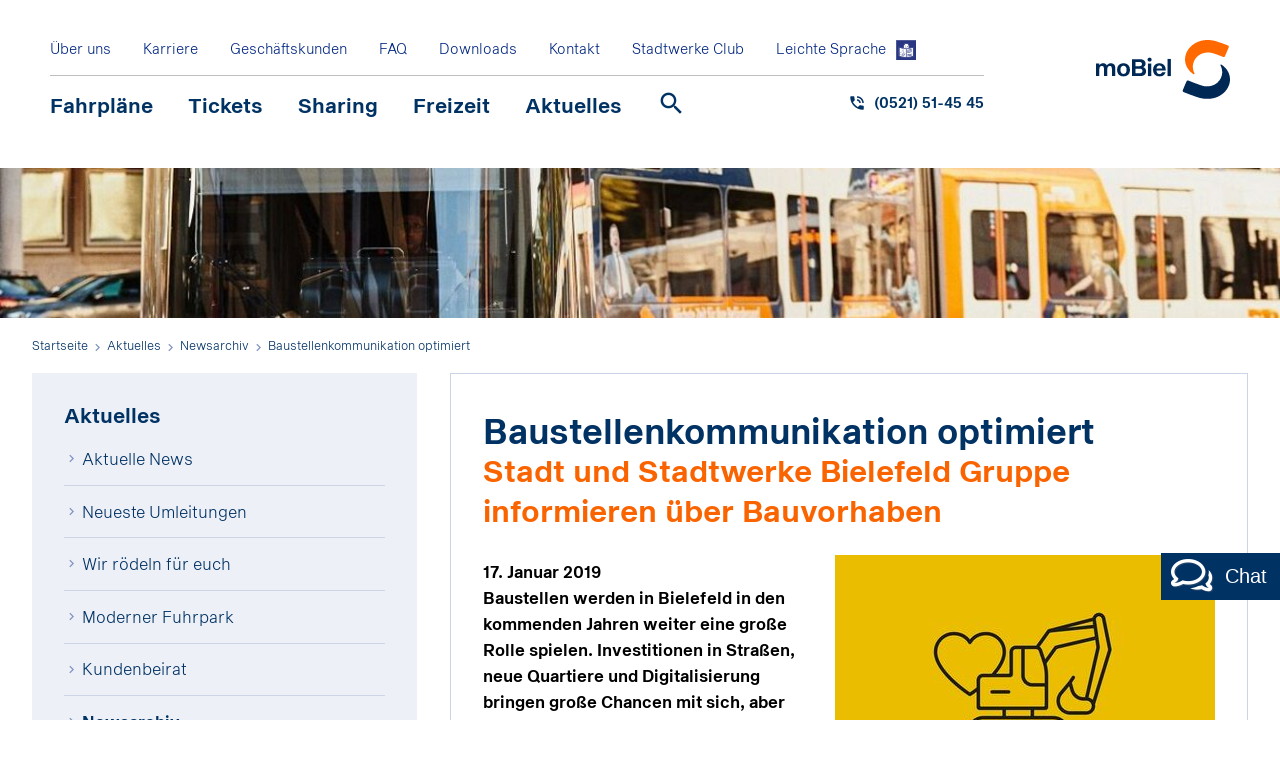

--- FILE ---
content_type: text/html; charset=utf-8
request_url: https://www.mobiel.de/aktuelles/newsarchiv/newsarchiv-2019/baustellenkommunikation-optimiert/
body_size: 19460
content:
<!DOCTYPE html>
<!--[if lt IE 7]>  <html class="ie ie6 lte9 lte8 lte7 no-js" lang="de"> <![endif]-->
<!--[if IE 7]>     <html class="ie ie7 lte9 lte8 lte7 no-js" lang="de"> <![endif]-->
<!--[if IE 8]>     <html class="ie ie8 lte9 lte8 no-js" lang="de"> <![endif]-->
<!--[if IE 9]>     <html class="ie ie9 lte9 no-js" lang="de"> <![endif]-->
<!--[if gt IE 9]>  <html class="ie gt9 no-js" lang="de"> <![endif]-->
<!--[if !IE]><!-->
<html class="no-js" xmlns="http://www.w3.org/1999/xhtml" xml:lang="de" lang="de">
 <!--<![endif]-->
 <head> <meta charset="utf-8">
  <!--
	This website is powered by TYPO3 - inspiring people to share!
	TYPO3 is a free open source Content Management Framework initially created by Kasper Skaarhoj and licensed under GNU/GPL.
	TYPO3 is copyright 1998-2026 of Kasper Skaarhoj. Extensions are copyright of their respective owners.
	Information and contribution at https://typo3.org/
-->
   <base href="https://www.mobiel.de/"> <link rel="icon" href="/favicon.ico" type="image/vnd.microsoft.icon"> <title>Baustellenkommunikation optimiert &ndash; Stadt und Stadtwerke Bielefeld Gruppe informieren &uuml;ber Bauvorhaben</title> <meta name="description" content="Baustellen werden in Bielefeld in den kommenden Jahren weiter eine gro&szlig;e Rolle spielen. Investitionen in Stra&szlig;en, neue Quartiere und Digitalisierung bringen gro&szlig;e Chancen mit sich, aber auch n&ouml;tige Bauaktivit&auml;ten, die den Verkehr beeinflussen werden."> <meta name="robots" content="index, follow"> <meta name="viewport" content="width=device-width, initial-scale=1, user-scalable=no"> <meta name="twitter:card" content="summary"> <link rel="stylesheet" href="/typo3temp/assets/compressed/merged-67412a161717b771050420bcd319af7f.css?1767799621" media="all"> <link rel="stylesheet" href="/typo3temp/assets/compressed/merged-27cc543ef2c4ebf2798578ccf4696eac.css?1767799609" media="screen"> <link rel="stylesheet" href="/typo3temp/assets/compressed/merged-c04b2061b67d2d6a311448e8411d6a30.css?1767799609" media="print">
  <script src="/typo3temp/assets/compressed/merged-1142b1498e1d06a8b4a9477ed3790882-997fc8a8bd4d150acd000ee87e72c796.js?1767799609"></script>
  <script type="text/javascript" data-cmp-ab="1" src="https://cdn.consentmanager.net/delivery/autoblocking/cd3e57da51e7c.js" data-cmp-host="d.delivery.consentmanager.net" data-cmp-cdn="cdn.consentmanager.net" data-cmp-codesrc="0"></script>
  <script>(function(w,d,s,l,i){w[l]=w[l]||[];w[l].push({'gtm.start':new Date().getTime(),event:'gtm.js'});var f=d.getElementsByTagName(s)[0],j=d.createElement(s),dl=l!='dataLayer'?'&l='+l:'';j.async=true;j.src='https://www.googletagmanager.com/gtm.js?id='+i+dl;f.parentNode.insertBefore(j,f);})(window,document,'script','dataLayer','GTM-MKP4237');</script>
   <link rel="apple-touch-icon" sizes="180x180" href="/typo3conf/ext/pxc_template_mobiel/Resources/Public/Assets/favicon/apple-touch-icon.png"> <link rel="icon" type="image/png" sizes="16x16" href="/typo3conf/ext/pxc_template_mobiel/Resources/Public/Assets/favicon/favicon-16x16.png"> <link rel="icon" type="image/png" sizes="32x32" href="/typo3conf/ext/pxc_template_mobiel/Resources/Public/Assets/favicon/favicon-32x32.png"> <link rel="manifest" href="/typo3conf/ext/pxc_template_mobiel/Resources/Public/Assets/favicon/site.webmanifest"> <link rel="mask-icon" href="/typo3conf/ext/pxc_template_mobiel/Resources/Public/Assets/favicon/safari-pinned-tab.svg" color="#ff6400"> <meta name="msapplication-TileColor" content="#ffffff"> <meta name="theme-color" content="#ffffff"><meta name="last-modified" content="2025-05-22T07:42:16+02:00"> <link rel="canonical" href="https://www.mobiel.de/aktuelles/newsarchiv/newsarchiv-2019/baustellenkommunikation-optimiert/">
  <script type="application/ld+json">[{"@context":"https:\/\/www.schema.org","@type":"BreadcrumbList","itemListElement":[{"@type":"ListItem","position":1,"item":{"@id":"https:\/\/www.mobiel.de\/","name":"Start"}},{"@type":"ListItem","position":2,"item":{"@id":"https:\/\/www.mobiel.de\/hauptnavigation\/","name":"moBiel"}},{"@type":"ListItem","position":3,"item":{"@id":"https:\/\/www.mobiel.de\/aktuelles\/","name":"Aktuelles"}},{"@type":"ListItem","position":4,"item":{"@id":"https:\/\/www.mobiel.de\/aktuelles\/newsarchiv\/","name":"Newsarchiv"}},{"@type":"ListItem","position":5,"item":{"@id":"https:\/\/www.mobiel.de\/aktuelles\/newsarchiv\/newsarchiv-2019\/","name":"Newsarchiv 2019"}},{"@type":"ListItem","position":6,"item":{"@id":"https:\/\/www.mobiel.de\/aktuelles\/newsarchiv\/newsarchiv-2019\/baustellenkommunikation-optimiert\/","name":"Baustellenkommunikation optimiert"}}]}]</script>
   </head>
 <body class=" body-page page-371 leveluid-53 "> <noscript><iframe src="https://www.googletagmanager.com/ns.html?id=GTM-MKP4237" height="0" width="0" style="display:none;visibility:hidden"></iframe></noscript>
  <div class="height-box"></div>
  <div id="wrapper"> <nav id="metanavigation">
    <div class="wrap"><ul class="metanavigation-ul"><li class="metanavigation-li metanavigation-sub"><i class="material-icons">add</i><a href="/ueber-uns/wir-bei-mobiel/" target="_top">&Uuml;ber uns</a><ul class="metanavigation-hover"><li class="metanavigation-li-li"><a href="/ueber-uns/wir-bei-mobiel/" target="_top" title="moBiel ist Ihr starker Partner im Bielefelder Nahverkehr: mit einem gut ausgebauten Bus- und StadtBahn-Netz und einer dichten Taktfrequenz." class="">Wir bei moBiel</a></li> <li class="metanavigation-li-li"><a href="/aktuelles/kundenbeirat/" target="_top" title="Kundenbeirat" class="">Kundenbeirat</a></li> <li class="metanavigation-li-li"><a href="/ueber-uns/zahlen-fakten/" target="_top" title="Unsere Zahlen und Fakten auf einem Blick." class="">Zahlen &amp; Fakten</a></li> <li class="metanavigation-li-li"><a href="/aktuelles/moderner-fuhrpark/fahrzeugdaten/" target="_top" title="Moderner Fuhrpark" class="">Moderner Fuhrpark</a></li> </ul></li> <li class="metanavigation-li"><a href="/arbeiten/" target="_top" title="Wir von der moBiel GmbH bewegen jeden Tag unsere Fahrg&auml;ste komfortabel und umweltfreundlich durch Bielefeld. Als Teil der Stadtwerke Bielefeld Gruppe tragen wir Verantwortung f&uuml;r die Region und unsere Mitarbeiter/-innen. Werden Sie Teil einer zukunftsorientierten Gruppe." class="">Karriere</a></li> <li class="metanavigation-li metanavigation-sub"><i class="material-icons">add</i><a href="/geschaeftskunden/" target="_top">Gesch&auml;ftskunden</a><ul class="metanavigation-hover"><li class="metanavigation-li-li"><a href="/tickets/jobticket/" target="_top" title="JobTickets f&uuml;r Mitarbeitende" class="">JobTickets f&uuml;r Mitarbeitende</a></li> <li class="metanavigation-li-li"><a href="/tickets/spezielle-tickets/kombiticket/" target="_top" title="KombiTickets" class="">KombiTickets</a></li> <li class="metanavigation-li-li"><a href="/geschaeftskunden/werbung-schalten/" target="_top" title="Bei t&auml;glich rund 220.000 Fahrg&auml;sten in unseren Fahrzeugen ger&auml;t Ihre Werbung problemlos in den richtigen Blickwinkel. " class="">Werbung schalten</a></li> <li class="metanavigation-li-li"><a href="/freizeit/sparrenexpress/" target="_top" title="SparrenExpress" class="">SparrenExpress</a></li> <li class="metanavigation-li-li"><a href="/tickets/abo/stadtwerke-club/" target="_top" title="Partner f&uuml;r den Stadtwerke Club" class="">Partner f&uuml;r den Stadtwerke Club</a></li> </ul></li> <li class="metanavigation-li"><a href="/faq/" target="_top" title="In unserem Frequently Asked Questions finden Sie die h&auml;ufig gestellten Fragen &#10132; jetzt die passende Antwort finden! " class="">FAQ</a></li> <li class="metanavigation-li"><a href="/downloads/" target="_top" title="Ob Tarif&uuml;bersichten oder Informationen &uuml;ber das Unternehmen &ndash; wir haben die wichtigsten Infos f&uuml;r Sie zum Herunterladen zusammengestellt. Klicken Sie einfach auf das gew&uuml;nschte PDF und das Dokument &ouml;ffnet sich auf Ihrem Rechner." class="">Downloads</a></li> <li class="metanavigation-li metanavigation-sub"><i class="material-icons">add</i><a href="/kontakt/kontaktformular/" target="_top">Kontakt</a><ul class="metanavigation-hover"><li class="metanavigation-li-li"><a href="/kontakt/kontaktformular/" target="_top" title="Haben Sie Fragen, R&uuml;ckmeldungen zu unserem Angebot oder wollen sich beschweren? Dann lassen Sie uns &uuml;ber unser Kontaktformular eine Nachricht zukommen. " class="">Kontaktformular</a></li> <li class="metanavigation-li-li"><a href="/kontakt/kundenzentren-service-nummern/" target="_top" title="Kundenzentren &amp; Service-Nummern" class="">Kundenzentren &amp; Service-Nummern</a></li> <li class="metanavigation-li-li"><a href="/kontakt/geschaeftskunden-verkehrsmittelwerbung/" target="_top" title="Gesch&auml;ftskunden &amp; Verkehrsmittelwerbung" class="">Gesch&auml;ftskunden &amp; Verkehrsmittelwerbung</a></li> <li class="metanavigation-li-li"><a href="/kontakt/fundbuero/" target="_top" title="Fundb&uuml;ro" class="">Fundb&uuml;ro</a></li> <li class="metanavigation-li-li"><a href="/kontakt/verkaufsstellen/" target="_top" title="Feedback zu Verkaufsstellen" class="">Feedback zu Verkaufsstellen</a></li> <li class="metanavigation-li-li"><a href="/kontakt/mobilitaetslinie-fuer-den-bielefelder-sueden/" target="_top" title="Mobilit&auml;tslinie f&uuml;r den Bielefelder S&uuml;den" class="">Mobilit&auml;tslinie f&uuml;r den Bielefelder S&uuml;den</a></li> <li class="metanavigation-li-li"><a href="/kontakt/mobiel-you-app/" target="_top" title="moBiel YOU App" class="">moBiel YOU App</a></li> <li class="metanavigation-li-li"><a href="/kontakt/ansprechpartnerinnen-presse/" target="_top" title="Ansprechpartner:innen Presse" class="">Ansprechpartner:innen Presse</a></li> <li class="metanavigation-li-li"><a href="/kontakt/it-sicherheitshinweise/" target="_top" title="IT-Sicherheitshinweise" class="">IT-Sicherheitshinweise</a></li> <li class="metanavigation-li-li"><a href="/kontakt/schlichtungsstelle-nahverkehr/" target="_top" title="Schlichtungsstelle Nahverkehr" class="">Schlichtungsstelle Nahverkehr</a></li> <li class="metanavigation-li-li"><a href="/compliance/" target="_top" title="Meldung von Compliance-Verst&ouml;&szlig;en" class="">Meldung von Compliance-Verst&ouml;&szlig;en</a></li> </ul></li> <li class="metanavigation-li"><a href="/tickets/abo/stadtwerke-club/" target="_top" title="Stadtwerke Club" class="">Stadtwerke Club</a></li> <a href="/leichte-sprache/" target="_top" class="flag flag-easy-lang">Leichte Sprache</a></ul></div>
   </nav>
   <header>
    <div class="wrap-large"> <ul class="mobile-header"><li><a href="/suche/" target="_top" class="icon-search">Suche</a></li><li><a class="phone" href="tel:0521514545">Anrufen</a></li><a href="/leichte-sprache/" target="_top" class="flag flag-easy-lang">Leichte Sprache</a></ul><nav id="mainnavigation"><ul class="mainnavigation-ul"><li class="mainnavigation-li mainnavigation-sub"><span class="arrow-icons"></span><a href="/fahrplaene/fahrplan-herunterladen/" target="_top">Fahrpl&auml;ne</a><ul class="mainnavigation-hover"><li class="mainnavigation-li-li"><a href="/fahrplaene/fahrplan-herunterladen/" target="_top" title="Fahrplan gesucht, Fahrplan gefunden: Einfach Ihre gew&uuml;nschte Linie oder Haltestelle ausw&auml;hlen oder f&uuml;r ein noch pr&auml;ziseres Suchergebnis miteinander kombinieren und den gew&uuml;nschten Plan herunterladen." class="">Fahrplan herunterladen</a></li> <li class="mainnavigation-li-li"><a href="/fahrplaene/netzplaene-karten/" target="_top" title="Behalten Sie alle Linien und Haltestellen im &Uuml;berblick: mit dem interaktiven Netzplan und unseren Karten im praktischen PDF-Format zum Herunterladen." class="">Netzpl&auml;ne &amp; Karten</a></li> <li class="mainnavigation-li-li mainnavigation-li-sub"><span class="arrow-icons"></span><a href="/fahrplaene/fahrplanauskunft/verbindung-finden/" target="_top">Fahrplanauskunft</a>
          <div class="bridge"></div>
          <ul class="mainnavigation-hover"><li class="mainnavigation-li-li-li"><a href="/fahrplaene/fahrplanauskunft/verbindung-finden/" target="_top" title="Wenn Sie ganz genau wissen wollen, wie Sie mit Bus und Bahn ans Ziel kommen: Die elektronische Fahrplanauskunft hilft Ihnen weiter." class="">Verbindung finden</a></li> <li class="mainnavigation-li-li-li"><a href="/fahrplaene/fahrplanauskunft/ankunft-abfahrt-finden/" target="_top" title="Sie m&ouml;chten wissen, wann genau eine Linie an einer Haltestelle oder Adresse ankommt oder abf&auml;hrt? Hier erfahren Sie die Ankunft und Abfahrt." class="">Ankunft &amp; Abfahrt finden</a></li> </ul></li> <li class="mainnavigation-li-li"><a href="/fahrplaene/baustellen-stoerungen/" target="_top" title="Hier geht&rsquo;s zu den aktuellen Verkehrsmeldungen: W&auml;hlen Sie Ihre Linie und erhalten Sie alle Informationen zu St&ouml;rungen und Baustellen." class="">Baustellen &amp; St&ouml;rungen</a></li> <li class="mainnavigation-li-li"><a href="/fahrplaene/fahrtausfaelle/" target="_top" title="Fahrtausf&auml;lle" class="">Fahrtausf&auml;lle</a></li> <li class="mainnavigation-li-li"><a href="/fahrplaene/schnellbus-s15/" target="_top" title="Schnellbus S15" class="">Schnellbus S15</a></li> <li class="mainnavigation-li-li"><a href="/fahrplaene/nachtbus-ast-alf/" target="_top" title="Mit moBiel sind Sie rund um die Uhr flexibel unterwegs &ndash; mit dem NachtBus, dem Anruf-Sammel-Taxi und der Anruf-Linien-Fahrt in Bielefeld und Umgebung." class="">NachtBus, AST &amp; ALF</a></li> <li class="mainnavigation-li-li"><a href="/fahrplaene/barrierefrei-unterwegs/" target="_top" title="Mit barrierefreien Haltestellen und Angeboten zur Unterst&uuml;tzung im t&auml;glichen Gebrauch des &Ouml;PNV macht moBiel den Nahverkehr allen Menschen zug&auml;nglich." class="">Barrierefrei unterwegs</a></li> <li class="mainnavigation-li-li"><a href="/fahrplaene/sicher-unterwegs/" target="_top" title="Wir sorgen f&uuml;r Ihre Sicherheit in Bus und Bahn. Mit moBiel fahren Sie immer sicher und bequem im Nahverkehr durch Bielefeld. " class="">Sicher unterwegs</a></li> </ul></li> <li class="mainnavigation-li mainnavigation-sub"><span class="arrow-icons"></span><a href="/tickets/alle-tickets/" target="_top">Tickets</a><ul class="mainnavigation-hover"><li class="mainnavigation-li-li"><a href="/tickets/alle-tickets/" target="_top" title="Erhalten Sie einen &Uuml;berblick &uuml;ber unsere Ticketvielfalt &#10145; EinzelTicket, TagesTicket, GruppenTicket &#10003; jetzt das passende Ticket finden!" class="">Alle Tickets</a></li> <li class="mainnavigation-li-li"><a href="/tickets/mobiel-you-app/" target="_top" title="moBiel YOU App" class="">moBiel YOU App</a></li> <li class="mainnavigation-li-li mainnavigation-li-sub"><span class="arrow-icons"></span><a href="/tickets/abo/rund-ums-abo/" target="_top">Abo</a>
          <div class="bridge"></div>
          <ul class="mainnavigation-hover"><li class="mainnavigation-li-li-li"><a href="/tickets/abo/abo-bestellen/" target="_top" title="Bestellen Sie Ihr Abo direkt online." class="">Abo bestellen</a></li> <li class="mainnavigation-li-li-li"><a href="/tickets/abo/rund-ums-abo/" target="_top" title="Erfahren Sie alles zu Ihren Abo-Vorteilen " class="">Rund ums Abo</a></li> <li class="mainnavigation-li-li-li"><a href="/tickets/abo/stadtwerke-club/" target="_top" title="Nutzen Sie mit unserem Programm &raquo;Ihr Plus zum Abo&laquo; viele Rabatte und Vorteile. Die Aktion gilt bei tollen Partnern f&uuml;r alle Abo-Kunden von moBiel." class="">Stadtwerke Club</a></li> <li class="mainnavigation-li-li-li"><a href="/tickets/abo/abo-bedingungen/" target="_top" title="Abo-Bedingungen" class="">Abo-Bedingungen</a></li> <li class="mainnavigation-li-li-li"><a href="/tickets/abo/vertraege-kuendigen/" target="_top" title="Vertr&auml;ge k&uuml;ndigen" class="">Vertr&auml;ge k&uuml;ndigen</a></li> </ul></li> <li class="mainnavigation-li-li"><a href="/tickets/deutschlandticket/" target="_top" title="Das Deutschlandticket kommt! Mit dem 49-Euro-Ticket bist du bundesweit unterwegs. Alle Informationen findest du hier." class="">Deutschlandticket</a></li> <li class="mainnavigation-li-li"><a href="/tickets/etarif-eezy/" target="_top" title="eTarif eezy.nrw" class="">eTarif eezy.nrw</a></li> <li class="mainnavigation-li-li"><a href="/tickets/jobticket/" target="_top" title="JobTicket" class="">JobTicket</a></li> <li class="mainnavigation-li-li"><a href="/tickets/spezielle-tickets/prepaid-karte/" target="_top" title="Prepaid-Karte" class="">Prepaid-Karte</a></li> <li class="mainnavigation-li-li"><a href="/tickets/sozialtickets/" target="_top" title="Sozialtickets" class="">Sozialtickets</a></li> <li class="mainnavigation-li-li"><a href="/tickets/tagesticket24/" target="_top" title="24 Stunden voller M&ouml;glichkeiten! Mit dem TagesTicket24 f&uuml;r 1 oder 5 Personen durch Westfalen" class="">TagesTicket24</a></li> <li class="mainnavigation-li-li mainnavigation-li-sub"><span class="arrow-icons"></span><a href="/tickets/spezielle-tickets/60/" target="_top">Spezielle Tickets</a>
          <div class="bridge"></div>
          <ul class="mainnavigation-hover"><li class="mainnavigation-li-li-li"><a href="/tickets/spezielle-tickets/60/" target="_top" title="60+" class="">60+</a></li> <li class="mainnavigation-li-li-li"><a href="/tickets/spezielle-tickets/studierende/" target="_top" title="Mit dem Semesterticket sind Studierende in NRW und der Region flexibel unterwegs" class="">Studierende</a></li> <li class="mainnavigation-li-li-li"><a href="/tickets/spezielle-tickets/schueler/" target="_top" title="Unsere Angebote f&uuml;r die Schulzeit &ndash; f&uuml;r Schulweg und Freizeit." class="">Sch&uuml;ler</a></li> <li class="mainnavigation-li-li-li"><a href="/tickets/spezielle-tickets/azubis/" target="_top" title="Azubis" class="">Azubis</a></li> <li class="mainnavigation-li-li-li"><a href="/tickets/spezielle-tickets/kombiticket/" target="_top" title="KombiTicket" class="">KombiTicket</a></li> </ul></li> <li class="mainnavigation-li-li"><a href="/tickets/mobilitaetsgarantie/" target="_top" title="Wir garantieren Ihnen, dass Sie Ihr Ziel erreichen &ndash; mit der Mobilit&auml;tsgarantie von moBiel. Informieren Sie sich hier &uuml;ber Taxikostenerstattung." class="">Mobilit&auml;tsgarantie</a></li> <li class="mainnavigation-li-li"><a href="/tickets/westfalentarif-nrw-tarif/" target="_top" title="In Westfalen und ganz NRW fahren Sie im Nahverkehr mit den passenden Angeboten im WestfalenTarif und NRW-Tarif. Informieren Sie sich jetzt bei moBiel. " class="">WestfalenTarif &amp; NRW-Tarif</a></li> <li class="mainnavigation-li-li mainnavigation-li-sub"><span class="arrow-icons"></span><a href="/tickets/fuer-dich-vor-ort/kundenzentren/" target="_top">F&uuml;r dich vor Ort</a>
          <div class="bridge"></div>
          <ul class="mainnavigation-hover"><li class="mainnavigation-li-li-li"><a href="/tickets/fuer-dich-vor-ort/kundenzentren/" target="_top" title="Wir beraten Sie zu allen Fragen rund um Bus und Bahn. Kaufen Sie Ihre Tickets ganz bequem in unseren moBiel-Kundenzentren und Verkaufsagenturen." class="">Kundenzentren</a></li> <li class="mainnavigation-li-li-li"><a href="/tickets/fuer-dich-vor-ort/verkaufsstellen/" target="_top" title="In unseren Vorverkaufsstellen im ganzen Stadtgebiet erhalten Sie ganz bequem Ihr Wunschticket. Dazu z&auml;hlen Kioske, Lotto-Annahmestellen, Buchl&auml;den und Lebensmittelgesch&auml;fte. " class="">Verkaufsstellen</a></li> <li class="mainnavigation-li-li-li"><a href="/tickets/fuer-dich-vor-ort/ticketautomaten/" target="_top" title="Ticketautomaten" class="">Ticketautomaten</a></li> </ul></li> </ul></li> <li class="mainnavigation-li mainnavigation-sub"><span class="arrow-icons"></span><a href="/sharing/alle-vorteile-kontakte/" target="_top">Sharing</a><ul class="mainnavigation-hover"><li class="mainnavigation-li-li"><a href="/sharing/alle-vorteile-kontakte/" target="_top" title="Dank flowBie seid ihr in ganz Bielefeld mit vielf&auml;ltigen Angeboten unterwegs &ndash; so flexibel und individuell wie euer Leben!" class="">Alle Vorteile &amp; Kontakte</a></li> <li class="mainnavigation-li-li"><a href="/sharing/meinanton-kleinbus/" target="_top" title="Anton ist unsere moderne Fahrgemeinschaft. Er f&auml;hrt euch nach Buchung per App oder Telefon durch Sennestadt und J&ouml;llenbeck." class="">meinAnton &ndash; Kleinbus</a></li> <li class="mainnavigation-li-li"><a href="/sharing/meinsiggi-fahrrad/" target="_top" title="An Stationen im Zentrum und in Uni-N&auml;he warten die Fahrr&auml;der von Siggi auf einen Ausflug mit euch. Jetzt App laden und ab aufs Rad!" class="">meinSiggi &ndash; Fahrrad</a></li> <li class="mainnavigation-li-li"><a href="/sharing/dott-e-tretroller/" target="_top" title="Mit den E-Tretrollern von Dott kommst du flott zur n&auml;chsten Haltestelle, zum Einkaufen und mehr." class="">Dott &ndash; E-Tretroller</a></li> <li class="mainnavigation-li-li"><a href="/sharing/carsharing/" target="_top" title="Manchmal ist ein Auto einfach praktisch &ndash; darum bieten wir Ihnen verschiedene Angebote, um das Auto in Kombination mit Bus und Bahn zu nutzen." class="">Carsharing</a></li> <li class="mainnavigation-li-li mainnavigation-li-sub"><span class="arrow-icons"></span><a href="/sharing/eigenes-rad-auto/fahrrad-mitnehmen-abstellen/" target="_top">Eigenes Rad &amp; Auto</a>
          <div class="bridge"></div>
          <ul class="mainnavigation-hover"><li class="mainnavigation-li-li-li"><a href="/sharing/eigenes-rad-auto/fahrrad-mitnehmen-abstellen/" target="_top" title="In unseren RadParks, der Radstation und den Boxen steht Ihr Fahrrad immer sicher. Brauchen Sie mal ein Rad zur Miete, leihen wir es Ihnen gern aus." class="">Fahrrad mitnehmen &amp; abstellen</a></li> <li class="mainnavigation-li-li-li"><a href="/sharing/eigenes-rad-auto/park-ride-ladesaeulen/" target="_top" title="Manchmal ist ein Auto einfach praktisch &ndash; darum bieten wir Ihnen verschiedene Angebote, um das Auto in Kombination mit Bus und Bahn zu nutzen." class="">Park+Ride &amp; Lades&auml;ulen</a></li> </ul></li> </ul></li> <li class="mainnavigation-li mainnavigation-sub"><span class="arrow-icons"></span><a href="/freizeit/ausflugstipps/" target="_top">Freizeit</a><ul class="mainnavigation-hover"><li class="mainnavigation-li-li"><a href="/freizeit/arminia-heimspiele/" target="_top" title="Arminia Heimspiele" class="">Arminia Heimspiele</a></li> <li class="mainnavigation-li-li"><a href="/freizeit/ausflugstipps/" target="_top" title="Wandern, Fahrrad fahren, genie&szlig;en: Ihre Freizeit gestalten Sie in Bielefeld und Umgebung besonders abwechslungsreich mit den Tipps von moBiel. " class="">Ausflugstipps</a></li> <li class="mainnavigation-li-li"><a href="/freizeit/tierparkbus/" target="_top" title="TierparkBus" class="">TierparkBus</a></li> <li class="mainnavigation-li-li"><a href="/freizeit/oldtimerbahn/" target="_top" title="Begeben Sie sich mit moBiel auf Zeitreise in der OldtimerBahn. Das ganze Jahr &uuml;ber f&auml;hrt die Bahn an jedem dritten Sonntag durch Bielefeld." class="">OldtimerBahn</a></li> <li class="mainnavigation-li-li"><a href="/freizeit/sparrenexpress/" target="_top" title="Eine Stra&szlig;enbahn als Kneipe: Der SparrenExpress von moBiel macht es m&ouml;glich. Fahren Sie mit leckeren Getr&auml;nken und guter Musik durch Bielefeld." class="">SparrenExpress</a></li> <li class="mainnavigation-li-li"><a href="/freizeit/veranstaltungskalender/" target="_top" title="F&uuml;r Erwachsene und Kinder, Kultur oder Vortr&auml;ge. In unseren regelm&auml;&szlig;igen Veranstaltungen ist f&uuml;r jeden was dabei." class="">Veranstaltungskalender</a></li> <li class="mainnavigation-li-li"><a href="/freizeit/wandertipps/" target="_top" title="Wandertipps" class="">Wandertipps</a></li> </ul></li> <li class="mainnavigation-li mainnavigation-sub mainnavigation-active"><span class="arrow-icons"></span><a href="/aktuelles/aktuelle-news/" target="_top">Aktuelles</a><ul class="mainnavigation-hover"><li class="mainnavigation-li-li"><a href="/aktuelles/aktuelle-news/" target="_top" title="Aktuelle News" class="">Aktuelle News</a></li> <li class="mainnavigation-li-li"><a href="/aktuelles/neueste-umleitungen/" target="_top" title="Hier finden Sie alle Infos zu den neusten Umleitungen von Bus &amp; StadtBahn." class="">Neueste Umleitungen</a></li> <li class="mainnavigation-li-li mainnavigation-li-sub"><span class="arrow-icons"></span><a href="/aktuelles/wir-roedeln-fuer-euch/" target="_top">Wir r&ouml;deln f&uuml;r euch</a>
          <div class="bridge"></div>
          <ul class="mainnavigation-hover"><li class="mainnavigation-li-li-li"><a href="/aktuelles/wir-roedeln-fuer-euch/stadtbahn-ausbau-in-den-bielefelder-norden/" target="_top" title="Gemeinsam mit der Stadt ermitteln wir in einer Machbarkeitsstudie die geeignete Trassenvariante f&uuml;r die Verl&auml;ngerung der StadtBahn nach Hillegossen." class="">StadtBahn-Ausbau in den Bielefelder Norden</a></li> <li class="mainnavigation-li-li-li"><a href="/aktuelles/ausbau-fuer-die-zukunft/hauptstrasse/" target="_top" title="Modernisierung der Hauptstra&szlig;e Brackwede" class="">Modernisierung der Hauptstra&szlig;e Brackwede</a></li> <li class="mainnavigation-li-li-li mainnavigation-li-li-sub"><span class="arrow-icons"></span><a href="/aktuelles/ausbau-fuer-die-zukunft/mobilitaetslinie/" target="_top">Die Mobilit&auml;tslinie f&uuml;r den Bielefelder S&uuml;den</a></li> <li class="mainnavigation-li-li-li"><a href="/aktuelles/ausbau-fuer-die-zukunft/stadtbahn-ausbau-nach-hillegossen/" target="_top" title="Gemeinsam mit der Stadt ermitteln wir in einer Machbarkeitsstudie die geeignete Trassenvariante f&uuml;r die Verl&auml;ngerung der StadtBahn nach Hillegossen." class="">StadtBahn-Ausbau nach Hillegossen</a></li> <li class="mainnavigation-li-li-li"><a href="/aktuelles/ausbau-fuer-die-zukunft/verlaengerung-der-linie-4/" target="_top" title="Verl&auml;ngerung der Linie 4" class="">Verl&auml;ngerung der Linie 4</a></li> <li class="mainnavigation-li-li-li"><a href="/aktuelles/ausbau-fuer-die-zukunft/linie-3-umbau-der-joellenbecker-strasse/" target="_top" title="Linie 3: Umbau der J&ouml;llenbecker Stra&szlig;e" class="">Linie 3: Umbau der J&ouml;llenbecker Stra&szlig;e</a></li> <li class="mainnavigation-li-li-li"><a href="/aktuelles/ausbau-fuer-die-zukunft/hochbahnsteig-windelsbleicher-strasse/" target="_top" title="Hochbahnsteig " windelsbleicher stra class="">Hochbahnsteig &raquo;Windelsbleicher Stra&szlig;e&laquo;</a></li> <li class="mainnavigation-li-li-li"><a href="/aktuelles/ausbau-fuer-die-zukunft/unser-jahnplatz/" target="_top" title="Unser Jahnplatz" class="">Unser Jahnplatz</a></li> </ul></li> <li class="mainnavigation-li-li mainnavigation-li-sub"><span class="arrow-icons"></span><a href="/aktuelles/moderner-fuhrpark/fahrzeugdaten/" target="_top">Moderner Fuhrpark</a>
          <div class="bridge"></div>
          <ul class="mainnavigation-hover"><li class="mainnavigation-li-li-li"><a href="/aktuelles/moderner-fuhrpark/fahrzeugdaten/" target="_top" title="Unsere Fahrzeugflotte kann sich sehen lassen: 81 StadtBahnen, 104 eigene und 67 angemietete Busse bringen t&auml;glich rund 59,9 Mio. Fahrg&auml;ste in Bewegung." class="">Fahrzeugdaten</a></li> <li class="mainnavigation-li-li-li"><a href="/aktuelles/moderner-fuhrpark/der-neue-vamos/" target="_top" title="Der neue Vamos" class="">Der neue Vamos</a></li> <li class="mainnavigation-li-li-li"><a href="/aktuelles/moderner-fuhrpark/wasserstoffbusse/" target="_top" title="Wasserstoffbusse" class="">Wasserstoffbusse</a></li> <li class="mainnavigation-li-li-li"><a href="/aktuelles/moderner-fuhrpark/umweltfreundlich-mobil/" target="_top" title="Umweltfreundlich mobil" class="">Umweltfreundlich mobil</a></li> <li class="mainnavigation-li-li-li"><a href="/aktuelles/moderner-fuhrpark/historie-der-stadtbahn/" target="_top" title="Historie der StadtBahn" class="">Historie der StadtBahn</a></li> </ul></li> <li class="mainnavigation-li-li"><a href="/aktuelles/kundenbeirat/" target="_top" title="Die Meinung unserer Kunden ist uns wichtig &ndash; der Kundenbeirat von moBiel bringt Kritik und Verbesserungsvorschl&auml;ge ein. " class="">Kundenbeirat</a></li> <li class="mainnavigation-li-li mainnavigation-li-active"><a href="/aktuelles/newsarchiv/" target="_top" title="Newsarchiv" class="">Newsarchiv</a></li> </ul></li> <li class="mainnavigation-li mainnavigation-li-search mainnavigation-sub "><i class="material-icons">add</i><a href="javascript:void(0);" title="Suche" id="topnavsearch"><span class="mainnavigation-li-search-arrow"></span>Suche</a>
        <div class="mainnavigation-hover">
         <div class="mainnavigation-dropdown-search"> <form method="get" id="tx-solr-search-form-pi-results-header" action="/suche/" accept-charset="utf-8"> <label>Was m&ouml;chtest du finden?</label> <input type="hidden" name="L" value="0"> <input type="hidden" name="id" value="14"> <input type="text" class="tx-solr-q js-solr-q" name="tx_solr[q]" value="" placeholder="Suchbegriff eingeben" autocomplete="off"> <button type="submit">suchen</button> </form> <p>Bitte gib einen Suchbegriff ein</p> </div>
         <div class="mainnavigation-content">
          <div id="c38" class="frame grid-2cols default 0 ">
           <div class="grid ">
            <div class="grid-w12">
             <div id="c39" class="frame grid-2cols default 0 ">
              <div class="grid ">
               <div class="grid-w12">
                <div id="c40" class="frame frame-default frame-type-menu_subpages frame-layout-0 linklist ">
                 <div class="headline headline_5 headline-0">
                  <div class="ce-headline-5"> Schnelleinstiege </div>
                   </div>
                  <ul class="linklist"> <li> <a class="icon-" href="/" target="_top" title="Startseite "> <span>Startseite</span> </a> </li> <li> <a class="icon-" href="/sharing/eigenes-rad-auto/fahrrad-mitnehmen-abstellen/" target="_top" title="Fahrrad abstellen &amp; mitnehmen "> <span>Fahrrad abstellen &amp; mitnehmen</span> </a> </li> <li> <a class="icon-" href="/sharing/alle-vorteile-kontakte/" target="_top" title="Sharing-Angebote "> <span>Sharing-Angebote</span> </a> </li> <li> <a class="icon-" href="/tickets/deutschlandticket/" target="_top" title="Deutschlandticket "> <span>Deutschlandticket</span> </a> </li> <li> <a class="icon-" href="/geschaeftskunden/" target="_top" title="Gesch&auml;ftskunden "> <span>Gesch&auml;ftskunden</span> </a> </li> <li> <a class="icon-" href="/tickets/fuer-dich-vor-ort/kundenzentren/" target="_top" title="Kundenzentren "> <span>Kundenzentren</span> </a> </li> <li> <a class="icon-" href="/fahrplaene/barrierefrei-unterwegs/" target="_top" title="Barrierefrei unterwegs "> <span>Barrierefrei unterwegs</span> </a> </li> <li> <a class="icon-" href="/arbeiten/" target="_top" title="Karriere "> <span>Karriere</span> </a> </li> <li> <a class="icon-" href="https://jobticket.mobiel.de/" target="_blank" title="JobTicket-Portal "> <span>JobTicket-Portal</span> </a> </li> <li> <a class="icon-" href="/presse/" target="_top" title="Presse "> <span>Presse</span> </a> </li> <li> <a class="icon-" href="/aktuelles/moderner-fuhrpark/fahrzeugdaten/" target="_top" title="Moderner Fuhrpark "> <span>Moderner Fuhrpark</span> </a> </li> <li> <a class="icon-" href="/tickets/abo/vertraege-kuendigen/" target="_top" title="Vertr&auml;ge hier k&uuml;ndigen "> <span>Vertr&auml;ge hier k&uuml;ndigen</span> </a> </li> </ul> </div>
                 </div>
               <div class="grid-w12">
                <div id="c7812" class="frame grid-1cols default 0 ">
                 <div class="headline headline_4 headline-4"> <h4 class="ce-headline-4"> Wir helfen dir gern </h4> </div>
                 <div id="c7813" class="frame frame-default frame-type-shortcut frame-layout-0 ">
                  <div id="c7799" class="frame frame-default frame-type-textmedia frame-layout-0 ">
                   <div class="headline headline_3 headline-3"> <h3 class="ce-headline-3"> ServiceCenter moBiel </h3> </div>
                   <div class="ce-textpic ce-right ce-intext">
                    <div class="ce-gallery " data-ce-columns="1" data-ce-images="1">
                     <div class="ce-row">
                      <div class="ce-column"> <figure class="image"> <img class="lazyload" data-src="/fileadmin/_processed_/d/4/csm_IMG_20231207_070325902_b267cca52a.jpg" src="[data-uri]" width="199" height="150" alt="" title=""> </figure> </div>
                       </div>
                      </div>
                    <div class="ce-bodytext"> <p>in der StadtBahn-Haltestelle Jahnplatz<br> 33602 Bielefeld<br> &nbsp;</p> <p><a href="tel:0521514545" title="(05 21) 51-45 45" class="phone">(05 21) 51-45 45 </a><a href="#" title="info@moBiel.de" class="email" data-mailto-token="ocknvq,kphqBoqDkgn0fg" data-mailto-vector="2">info@moBiel.de</a></p> <p>&nbsp;</p> </div>
                     </div>
                    </div>
                   </div>
                  </div>
                 </div>
                </div>
               </div>
              </div>
            <div class="grid-w12">
             <div id="c7811" class="frame frame-default frame-type-shortcut frame-layout-0 ">
              <div id="c7801" class="frame grid-1cols default 0 section-no-border ">
               <div id="c7733" class="frame frame-default frame-type-textmedia frame-layout-0 ">
                <div class="headline headline_4 headline-4"> <h4 class="ce-headline-4"> &Ouml;ffnungszeiten </h4> </div>
                <div class="ce-textpic ce-left ce-above">
                 <div class="ce-bodytext"> <table class="contenttable"> <tbody> <tr> <td>Montag bis Freitag</td> <td>7:30 bis 18:00 Uhr</td> </tr> <tr> <td>Samstag</td> <td>8:30 bis 14:00 Uhr</td> </tr> </tbody> </table> </div>
                  </div>
                 </div>
                </div>
               </div>
              </div>
             </div>
            </div>
           </div>
          </div>
         </li></ul>
      <div class="header-top-right"><span class="phone"><a class="mobilelink" href="tel:0521514545">(0521) 51-45 45</a></span></div>
     </nav>
     <div id="mobile-mainnavigation">
      <div class="menu-box"> <nav class="nav-1" role="navigation"> <label for="nav-47" class="nav-1-title "> <span><p>Fahrpl&auml;ne</p> <span class="nav-arrow"> <i class="material-icons">chevron_right</i></span> </span> </label>
        <div class="nav-2 nav-47"> <label class="go-up" for="nav-47"> <span class="nav-back">zur&uuml;ck</span> </label> <label class="go-up-link"> <a class="nav-title" target="_top" href="/fahrplaene/fahrplan-herunterladen/">Fahrpl&auml;ne</a> </label> <a class="nav-2-title" target="_top" href="/fahrplaene/fahrplan-herunterladen/">Fahrplan herunterladen</a> <a class="nav-2-title" target="_top" href="/fahrplaene/netzplaene-karten/">Netzpl&auml;ne &amp; Karten</a> <label for="nav-1877" class="nav-2-title "> <span><p>Fahrplanauskunft</p> <span class="nav-arrow"> <i class="material-icons">chevron_right</i></span> </span> </label>
         <div class="nav-3 nav-1877"> <label class="go-up" for="nav-1877"> <span class="nav-back">zur&uuml;ck</span> </label> <label class="go-up-link"> <a class="nav-title" target="_top" href="/fahrplaene/fahrplanauskunft/verbindung-finden/">Fahrplanauskunft</a> </label>
          <div> <a class="nav-3-title" target="_top" href="/fahrplaene/fahrplanauskunft/verbindung-finden/">Verbindung finden</a> <a class="nav-3-title" target="_top" href="/fahrplaene/fahrplanauskunft/ankunft-abfahrt-finden/">Ankunft &amp; Abfahrt finden</a> </div>
           </div>
          <a class="nav-2-title" target="_top" href="/fahrplaene/baustellen-stoerungen/">Baustellen &amp; St&ouml;rungen</a> <a class="nav-2-title" target="_top" href="/fahrplaene/fahrtausfaelle/">Fahrtausf&auml;lle</a> <a class="nav-2-title" target="_top" href="/fahrplaene/schnellbus-s15/">Schnellbus S15</a> <a class="nav-2-title" target="_top" href="/fahrplaene/nachtbus-ast-alf/">NachtBus, AST &amp; ALF</a> <a class="nav-2-title" target="_top" href="/fahrplaene/barrierefrei-unterwegs/">Barrierefrei unterwegs</a> <a class="nav-2-title" target="_top" href="/fahrplaene/sicher-unterwegs/">Sicher unterwegs</a> </div>
         <label for="nav-48" class="nav-1-title "> <span><p>Tickets</p> <span class="nav-arrow"> <i class="material-icons">chevron_right</i></span> </span> </label>
        <div class="nav-2 nav-48"> <label class="go-up" for="nav-48"> <span class="nav-back">zur&uuml;ck</span> </label> <label class="go-up-link"> <a class="nav-title" target="_top" href="/tickets/alle-tickets/">Tickets</a> </label> <a class="nav-2-title" target="_top" href="/tickets/alle-tickets/">Alle Tickets</a> <a class="nav-2-title" target="_top" href="/tickets/mobiel-you-app/">moBiel YOU App</a> <label for="nav-64" class="nav-2-title "> <span><p>Abo</p> <span class="nav-arrow"> <i class="material-icons">chevron_right</i></span> </span> </label>
         <div class="nav-3 nav-64"> <label class="go-up" for="nav-64"> <span class="nav-back">zur&uuml;ck</span> </label> <label class="go-up-link"> <a class="nav-title" target="_top" href="/tickets/abo/rund-ums-abo/">Abo</a> </label>
          <div> <a class="nav-3-title" target="_top" href="/tickets/abo/abo-bestellen/">Abo bestellen</a> <a class="nav-3-title" target="_top" href="/tickets/abo/rund-ums-abo/">Rund ums Abo</a> <a class="nav-3-title" target="_top" href="/tickets/abo/stadtwerke-club/">Stadtwerke Club</a> <a class="nav-3-title" target="_top" href="/tickets/abo/abo-bedingungen/">Abo-Bedingungen</a> <a class="nav-3-title" target="_top" href="/tickets/abo/vertraege-kuendigen/">Vertr&auml;ge k&uuml;ndigen</a> </div>
           </div>
          <a class="nav-2-title" target="_top" href="/tickets/deutschlandticket/">Deutschlandticket</a> <a class="nav-2-title" target="_top" href="/tickets/etarif-eezy/">eTarif eezy.nrw</a> <a class="nav-2-title" target="_top" href="/tickets/jobticket/">JobTicket</a> <a class="nav-2-title" target="_top" href="/tickets/spezielle-tickets/prepaid-karte/">Prepaid-Karte</a> <a class="nav-2-title" target="_top" href="/tickets/sozialtickets/">Sozialtickets</a> <a class="nav-2-title" target="_top" href="/tickets/tagesticket24/">TagesTicket24</a> <label for="nav-838" class="nav-2-title "> <span><p>Spezielle Tickets</p> <span class="nav-arrow"> <i class="material-icons">chevron_right</i></span> </span> </label>
         <div class="nav-3 nav-838"> <label class="go-up" for="nav-838"> <span class="nav-back">zur&uuml;ck</span> </label> <label class="go-up-link"> <a class="nav-title" target="_top" href="/tickets/spezielle-tickets/60/">Spezielle Tickets</a> </label>
          <div> <a class="nav-3-title" target="_top" href="/tickets/spezielle-tickets/60/">60+</a> <a class="nav-3-title" target="_top" href="/tickets/spezielle-tickets/studierende/">Studierende</a> <a class="nav-3-title" target="_top" href="/tickets/spezielle-tickets/schueler/">Sch&uuml;ler</a> <a class="nav-3-title" target="_top" href="/tickets/spezielle-tickets/azubis/">Azubis</a> <a class="nav-3-title" target="_top" href="/tickets/spezielle-tickets/kombiticket/">KombiTicket</a> </div>
           </div>
          <a class="nav-2-title" target="_top" href="/tickets/mobilitaetsgarantie/">Mobilit&auml;tsgarantie</a> <a class="nav-2-title" target="_top" href="/tickets/westfalentarif-nrw-tarif/">WestfalenTarif &amp; NRW-Tarif</a> <label for="nav-1029" class="nav-2-title "> <span><p>F&uuml;r dich vor Ort</p> <span class="nav-arrow"> <i class="material-icons">chevron_right</i></span> </span> </label>
         <div class="nav-3 nav-1029"> <label class="go-up" for="nav-1029"> <span class="nav-back">zur&uuml;ck</span> </label> <label class="go-up-link"> <a class="nav-title" target="_top" href="/tickets/fuer-dich-vor-ort/kundenzentren/">F&uuml;r dich vor Ort</a> </label>
          <div> <a class="nav-3-title" target="_top" href="/tickets/fuer-dich-vor-ort/kundenzentren/">Kundenzentren</a> <a class="nav-3-title" target="_top" href="/tickets/fuer-dich-vor-ort/verkaufsstellen/">Verkaufsstellen</a> <a class="nav-3-title" target="_top" href="/tickets/fuer-dich-vor-ort/ticketautomaten/">Ticketautomaten</a> </div>
           </div>
          </div>
         <label for="nav-1032" class="nav-1-title "> <span><p>Sharing</p> <span class="nav-arrow"> <i class="material-icons">chevron_right</i></span> </span> </label>
        <div class="nav-2 nav-1032"> <label class="go-up" for="nav-1032"> <span class="nav-back">zur&uuml;ck</span> </label> <label class="go-up-link"> <a class="nav-title" target="_top" href="/sharing/alle-vorteile-kontakte/">Sharing</a> </label> <a class="nav-2-title" target="_top" href="/sharing/alle-vorteile-kontakte/">Alle Vorteile &amp; Kontakte</a> <a class="nav-2-title" target="_top" href="/sharing/meinanton-kleinbus/">meinAnton &ndash; Kleinbus</a> <a class="nav-2-title" target="_top" href="/sharing/meinsiggi-fahrrad/">meinSiggi &ndash; Fahrrad</a> <a class="nav-2-title" target="_top" href="/sharing/dott-e-tretroller/">Dott &ndash; E-Tretroller</a> <a class="nav-2-title" target="_top" href="/sharing/carsharing/">Carsharing</a> <label for="nav-1027" class="nav-2-title "> <span><p>Eigenes Rad &amp; Auto</p> <span class="nav-arrow"> <i class="material-icons">chevron_right</i></span> </span> </label>
         <div class="nav-3 nav-1027"> <label class="go-up" for="nav-1027"> <span class="nav-back">zur&uuml;ck</span> </label> <label class="go-up-link"> <a class="nav-title" target="_top" href="/sharing/eigenes-rad-auto/fahrrad-mitnehmen-abstellen/">Eigenes Rad &amp; Auto</a> </label>
          <div> <a class="nav-3-title" target="_top" href="/sharing/eigenes-rad-auto/fahrrad-mitnehmen-abstellen/">Fahrrad mitnehmen &amp; abstellen</a> <a class="nav-3-title" target="_top" href="/sharing/eigenes-rad-auto/park-ride-ladesaeulen/">Park+Ride &amp; Lades&auml;ulen</a> </div>
           </div>
          </div>
         <label for="nav-829" class="nav-1-title "> <span><p>Freizeit</p> <span class="nav-arrow"> <i class="material-icons">chevron_right</i></span> </span> </label>
        <div class="nav-2 nav-829"> <label class="go-up" for="nav-829"> <span class="nav-back">zur&uuml;ck</span> </label> <label class="go-up-link"> <a class="nav-title" target="_top" href="/freizeit/ausflugstipps/">Freizeit</a> </label> <a class="nav-2-title" target="_top" href="/freizeit/arminia-heimspiele/">Arminia Heimspiele</a> <a class="nav-2-title" target="_top" href="/freizeit/ausflugstipps/">Ausflugstipps</a> <a class="nav-2-title" target="_top" href="/freizeit/tierparkbus/">TierparkBus</a> <a class="nav-2-title" target="_top" href="/freizeit/oldtimerbahn/">OldtimerBahn</a> <a class="nav-2-title" target="_top" href="/freizeit/sparrenexpress/">SparrenExpress</a> <a class="nav-2-title" target="_top" href="/freizeit/veranstaltungskalender/">Veranstaltungskalender</a> <a class="nav-2-title" target="_top" href="/freizeit/wandertipps/">Wandertipps</a> </div>
         <label for="nav-53" class="nav-1-title active "> <span><p>Aktuelles</p> <span class="nav-arrow"> <i class="material-icons">chevron_right</i></span> </span> </label>
        <div class="nav-2 nav-53"> <label class="go-up" for="nav-53"> <span class="nav-back">zur&uuml;ck</span> </label> <label class="go-up-link"> <a class="nav-title" target="_top" href="/aktuelles/aktuelle-news/">Aktuelles</a> </label> <a class="nav-2-title" target="_top" href="/aktuelles/aktuelle-news/">Aktuelle News</a> <a class="nav-2-title" target="_top" href="/aktuelles/neueste-umleitungen/">Neueste Umleitungen</a> <label for="nav-1744" class="nav-2-title "> <span><p>Wir r&ouml;deln f&uuml;r euch</p> <span class="nav-arrow"> <i class="material-icons">chevron_right</i></span> </span> </label>
         <div class="nav-3 nav-1744"> <label class="go-up" for="nav-1744"> <span class="nav-back">zur&uuml;ck</span> </label> <label class="go-up-link"> <a class="nav-title" target="_top" href="/aktuelles/wir-roedeln-fuer-euch/">Wir r&ouml;deln f&uuml;r euch</a> </label>
          <div> <a class="nav-3-title" target="_top" href="/aktuelles/wir-roedeln-fuer-euch/stadtbahn-ausbau-in-den-bielefelder-norden/">StadtBahn-Ausbau in den Bielefelder Norden</a> <a class="nav-3-title" target="_top" href="/aktuelles/ausbau-fuer-die-zukunft/hauptstrasse/">Modernisierung der Hauptstra&szlig;e Brackwede</a> <a class="nav-3-title" target="_top" href="/aktuelles/ausbau-fuer-die-zukunft/mobilitaetslinie/">Die Mobilit&auml;tslinie f&uuml;r den Bielefelder S&uuml;den</a> <a class="nav-3-title" target="_top" href="/aktuelles/ausbau-fuer-die-zukunft/stadtbahn-ausbau-nach-hillegossen/">StadtBahn-Ausbau nach Hillegossen</a> <a class="nav-3-title" target="_top" href="/aktuelles/ausbau-fuer-die-zukunft/verlaengerung-der-linie-4/">Verl&auml;ngerung der Linie 4</a> <a class="nav-3-title" target="_top" href="/aktuelles/ausbau-fuer-die-zukunft/linie-3-umbau-der-joellenbecker-strasse/">Linie 3: Umbau der J&ouml;llenbecker Stra&szlig;e</a> <a class="nav-3-title" target="_top" href="/aktuelles/ausbau-fuer-die-zukunft/hochbahnsteig-windelsbleicher-strasse/">Hochbahnsteig &raquo;Windelsbleicher Stra&szlig;e&laquo;</a> <a class="nav-3-title" target="_top" href="/aktuelles/ausbau-fuer-die-zukunft/unser-jahnplatz/">Unser Jahnplatz</a> </div>
           </div>
          <label for="nav-1031" class="nav-2-title "> <span><p>Moderner Fuhrpark</p> <span class="nav-arrow"> <i class="material-icons">chevron_right</i></span> </span> </label>
         <div class="nav-3 nav-1031"> <label class="go-up" for="nav-1031"> <span class="nav-back">zur&uuml;ck</span> </label> <label class="go-up-link"> <a class="nav-title" target="_top" href="/aktuelles/moderner-fuhrpark/fahrzeugdaten/">Moderner Fuhrpark</a> </label>
          <div> <a class="nav-3-title" target="_top" href="/aktuelles/moderner-fuhrpark/fahrzeugdaten/">Fahrzeugdaten</a> <a class="nav-3-title" target="_top" href="/aktuelles/moderner-fuhrpark/der-neue-vamos/">Der neue Vamos</a> <a class="nav-3-title" target="_top" href="/aktuelles/moderner-fuhrpark/wasserstoffbusse/">Wasserstoffbusse</a> <a class="nav-3-title" target="_top" href="/aktuelles/moderner-fuhrpark/umweltfreundlich-mobil/">Umweltfreundlich mobil</a> <a class="nav-3-title" target="_top" href="/aktuelles/moderner-fuhrpark/historie-der-stadtbahn/">Historie der StadtBahn</a> </div>
           </div>
          <a class="nav-2-title" target="_top" href="/aktuelles/kundenbeirat/">Kundenbeirat</a> <a class="nav-2-title" target="_top" href="/aktuelles/newsarchiv/">Newsarchiv</a> </div>
         </nav>
       <div class="meta-nav-1" role="navigation"> <label for="meta-nav-50" class="meta-nav-1-title "> <span><p>&Uuml;ber uns</p> <span class="nav-arrow"> <i class="material-icons">chevron_right</i></span> </span> </label>
        <div class="meta-nav-2 meta-nav-50"> <label class="meta-go-up" for="meta-nav-50"> <span class="meta-nav-back">zur&uuml;ck</span> </label> <label class="meta-go-up-link"> <a class="meta-nav-title" target="_top" href="/ueber-uns/wir-bei-mobiel/">&Uuml;ber uns</a> </label> <a class="meta-nav-2-title" target="_top" href="/ueber-uns/wir-bei-mobiel/">Wir bei moBiel</a> <a class="meta-nav-2-title" target="_top" href="/aktuelles/kundenbeirat/">Kundenbeirat</a> <a class="meta-nav-2-title" target="_top" href="/ueber-uns/zahlen-fakten/">Zahlen &amp; Fakten</a> <a class="meta-nav-2-title" target="_top" href="/aktuelles/moderner-fuhrpark/fahrzeugdaten/">Moderner Fuhrpark</a> </div>
         <a class="meta-nav-1-title" target="_top" href="/arbeiten/">Karriere</a> <label for="meta-nav-54" class="meta-nav-1-title "> <span><p>Gesch&auml;ftskunden</p> <span class="nav-arrow"> <i class="material-icons">chevron_right</i></span> </span> </label>
        <div class="meta-nav-2 meta-nav-54"> <label class="meta-go-up" for="meta-nav-54"> <span class="meta-nav-back">zur&uuml;ck</span> </label> <label class="meta-go-up-link"> <a class="meta-nav-title" target="_top" href="/geschaeftskunden/">Gesch&auml;ftskunden</a> </label> <a class="meta-nav-2-title" target="_top" href="/tickets/jobticket/">JobTickets f&uuml;r Mitarbeitende</a> <a class="meta-nav-2-title" target="_top" href="/tickets/spezielle-tickets/kombiticket/">KombiTickets</a> <a class="meta-nav-2-title" target="_top" href="/geschaeftskunden/werbung-schalten/">Werbung schalten</a> <a class="meta-nav-2-title" target="_top" href="/freizeit/sparrenexpress/">SparrenExpress</a> <a class="meta-nav-2-title" target="_top" href="/tickets/abo/stadtwerke-club/">Partner f&uuml;r den Stadtwerke Club</a> </div>
         <a class="meta-nav-1-title" target="_top" href="/faq/">FAQ</a> <a class="meta-nav-1-title" target="_top" href="/downloads/">Downloads</a> <label for="meta-nav-58" class="meta-nav-1-title "> <span><p>Kontakt</p> <span class="nav-arrow"> <i class="material-icons">chevron_right</i></span> </span> </label>
        <div class="meta-nav-2 meta-nav-58"> <label class="meta-go-up" for="meta-nav-58"> <span class="meta-nav-back">zur&uuml;ck</span> </label> <label class="meta-go-up-link"> <a class="meta-nav-title" target="_top" href="/kontakt/kontaktformular/">Kontakt</a> </label> <a class="meta-nav-2-title" target="_top" href="/kontakt/kontaktformular/">Kontaktformular</a> <a class="meta-nav-2-title" target="_top" href="/kontakt/kundenzentren-service-nummern/">Kundenzentren &amp; Service-Nummern</a> <a class="meta-nav-2-title" target="_top" href="/kontakt/geschaeftskunden-verkehrsmittelwerbung/">Gesch&auml;ftskunden &amp; Verkehrsmittelwerbung</a> <a class="meta-nav-2-title" target="_top" href="/kontakt/fundbuero/">Fundb&uuml;ro</a> <a class="meta-nav-2-title" target="_top" href="/kontakt/verkaufsstellen/">Feedback zu Verkaufsstellen</a> <a class="meta-nav-2-title" target="_top" href="/kontakt/mobilitaetslinie-fuer-den-bielefelder-sueden/">Mobilit&auml;tslinie f&uuml;r den Bielefelder S&uuml;den</a> <a class="meta-nav-2-title" target="_top" href="/kontakt/mobiel-you-app/">moBiel YOU App</a> <a class="meta-nav-2-title" target="_top" href="/kontakt/ansprechpartnerinnen-presse/">Ansprechpartner:innen Presse</a> <a class="meta-nav-2-title" target="_top" href="/kontakt/it-sicherheitshinweise/">IT-Sicherheitshinweise</a> <a class="meta-nav-2-title" target="_top" href="/kontakt/schlichtungsstelle-nahverkehr/">Schlichtungsstelle Nahverkehr</a> <a class="meta-nav-2-title" target="_top" href="/compliance/">Meldung von Compliance-Verst&ouml;&szlig;en</a> </div>
         <a class="meta-nav-1-title" target="_top" href="/tickets/abo/stadtwerke-club/">Stadtwerke Club</a> <a href="/leichte-sprache/" target="_top" class="meta-nav-1-title easy-language-icon">Leichte Sprache</a> </div>
        </div>
       </div>
      <a id="logo" href="/" title="zur Startseite"> <img alt="moBiel" src="/typo3conf/ext/pxc_template_mobiel/Resources/Public/Assets/logo-mobiel-2.svg" width="161" height="48"> <img class="logo-signe" alt="moBiel" src="/typo3conf/ext/pxc_template_mobiel/Resources/Public/Assets/logo-mobiel-2-signe.svg" width="161" height="48"> </a> <a id="navtoggle" href="#"><span id="navtoggle-icon"><span></span><span></span><span></span></span> <span class="navtoggle-title">Men&uuml;</span></a> </div>
     </header>
   <div id="motivarea"> <img class="lazyload" data-src="/fileadmin/_processed_/2/9/csm_200818_OEPNV_STADTWERKE_1342_9cd4f5d13c.jpg" src="[data-uri]" width="1340" height="157" alt="Vamos-Bahn f&auml;hrt um die Kurve, Frontalaufnahme" title=""> </div>
   <div id="content"> <nav id="breadcrumb">
     <div class="wrap"><ul class="breadcrumb-ul"><li class="breadcrumb-li" itemscope itemtype="http://data-vocabulary.org/Breadcrumb"><a href="/" title="Startseite" itemprop="url"><span itemprop="title">Startseite</span></a></li><li class="breadcrumb-li" itemscope itemtype="http://data-vocabulary.org/Breadcrumb"><a href="/aktuelles/aktuelle-news/" target="_top" title="Unsere aktuellen News: Hier finden Sie alles was uns gerade bewegt. " itemprop="url"><span itemprop="title">Aktuelles</span></a></li><li class="breadcrumb-li" itemscope itemtype="http://data-vocabulary.org/Breadcrumb"><a href="/aktuelles/newsarchiv/" target="_top" title="Newsarchiv" itemprop="url"><span itemprop="title">Newsarchiv</span></a></li><li class="breadcrumb-li" itemscope itemtype="http://data-vocabulary.org/Breadcrumb"><a href="/aktuelles/newsarchiv/newsarchiv-2019/baustellenkommunikation-optimiert/" target="_top" title="Baustellenkommunikation optimiert" itemprop="url" class="active"><span itemprop="title">Baustellenkommunikation optimiert</span></a></li></ul></div>
    </nav>
    <div class="content-innerwrap">
     <div class="wrap">
      <div class="content-rightcol">
       <!--TYPO3SEARCH_begin-->
        <section class=" section-white section-gridelements_pi1 section-c-2 ">
        <div class="wrap">
         <div class="textwrap">
          <div id="c3456" class="frame grid-1cols default 0 ">
           <div id="c3455" class="frame frame-default frame-type-textmedia frame-layout-0 ">
            <div class="headline headline_1 headline-1"> <h1 class="ce-headline-1"> Baustellenkommunikation optimiert </h1> <h2 class=" subheadline"> Stadt und Stadtwerke Bielefeld Gruppe informieren &uuml;ber Bauvorhaben </h2> </div>
            <div class="ce-textpic ce-right ce-intext">
             <div class="ce-gallery " data-ce-columns="1" data-ce-images="1">
              <div class="ce-row">
               <div class="ce-column"> <figure class="image"> <img class="lazyload" data-src="/fileadmin/_processed_/6/7/csm_Muss_ja_Baustellen_in_Bielefeld_b7984a2279.jpg" src="[data-uri]" width="380" height="380" alt="" title=""> </figure> </div>
                </div>
               </div>
             <div class="ce-bodytext"> <p class="no-margin"><sub><strong>17. Januar 2019</strong></sub></p> <p><strong>Baustellen werden in Bielefeld in den kommenden Jahren weiter eine gro&szlig;e Rolle spielen. Investitionen in Stra&szlig;en, neue Quartiere und Digitalisierung bringen gro&szlig;e Chancen mit sich, aber auch n&ouml;tige Bauaktivit&auml;ten, die den Verkehr beeinflussen werden.</strong></p> </div>
              </div>
             </div>
           <div id="c3470" class="frame frame-default frame-type-textmedia frame-layout-0 ">
            <div class="ce-textpic ce-left ce-above">
             <div class="ce-bodytext"> <p>Um alle Bielefelderinnen und Bielefelder in Zukunft besser &uuml;ber Baustellen zu informieren, haben die Stadt Bielefeld, der Umweltbetrieb und die Stadtwerke Bielefeld Gruppe in den vergangenen acht Monaten in einem Projekt zusammengearbeitet. Die Ergebnisse liegen nun vor.</p> </div>
              </div>
             </div>
           <div id="c3457" class="frame frame-default frame-type-textmedia frame-layout-0 ">
            <div class="headline headline_2 headline-2"> <h2 class="ce-headline-2"> B&uuml;rgerinnen und B&uuml;rger befragt </h2> </div>
            <div class="ce-textpic ce-left ce-above">
             <div class="ce-bodytext"> <p>Teil des Projektes war unter anderem eine Befragung der Bielefelder B&uuml;rgerinnen und B&uuml;rger. Ein wichtiges Ergebnis ist unter anderem, dass eine Mehrheit der Befragten fr&uuml;here Informationen zu Bauma&szlig;nahmen ben&ouml;tigt.</p> <p>Baudezernent Gregor Moss: &raquo;Au&szlig;erdem wollen sich die meisten Menschen gerne &uuml;ber ein zentrales Portal, &uuml;ber die Zeitung und das Radio &uuml;ber Baustellen informieren. Das sind nat&uuml;rlich Ans&auml;tze, an denen wir, auch gemeinsam mit den Medien, arbeiten k&ouml;nnen.&laquo;&nbsp;Es wurde zudem der Wunsch ge&auml;u&szlig;ert, bessere Infos zur Dauer und zum Grund der Ma&szlig;nahmen direkt an der Baustelle zu bekommen. Auch Umleitungen sollen laut der Umfrage besser kommuniziert werden.</p> </div>
              </div>
             </div>
           <div id="c3458" class="frame frame-default frame-type-textmedia frame-layout-0 ">
            <div class="headline headline_2 headline-2"> <h2 class="ce-headline-2"> Workshops mit allen Beteiligten </h2> </div>
            <div class="ce-textpic ce-right ce-intext">
             <div class="ce-gallery " data-ce-columns="1" data-ce-images="1">
              <div class="ce-row">
               <div class="ce-column"> <figure class="image"> <img class="lazyload" data-src="/fileadmin/_processed_/c/a/csm_Marke_BIE_59cc2fe613.png" src="[data-uri]" width="200" height="200" alt="" title=""> </figure> </div>
                </div>
               </div>
             <div class="ce-bodytext"> <p>Neben der Befragung der B&uuml;rgerinnen und B&uuml;rgern gab es intensive Workshops mit den Verkehrsplanern und Bauverantwortlichen bei Stadt, Umweltbetrieb und der Stadtwerke Bielefeld Gruppe. Ziel der Workshops war es, Prozesse zu optimieren, neue Abl&auml;ufe zu schaffen und ein internes Tool zur Einsch&auml;tzung von Baustellen zu entwickeln, um auf Bauma&szlig;nahmen rechtzeitig reagieren zu k&ouml;nnen. Mit diesem Tool arbeiten die Beteiligten seit Anfang des Jahres, um den Informationsfluss in jeglicher Weise zu beschleunigen und zu verbessern.</p> </div>
              </div>
             </div>
           <div id="c3460" class="frame frame-default frame-type-textmedia frame-layout-0 section-bg textwrap ">
            <div class="ce-textpic ce-left ce-above">
             <div class="ce-bodytext"> <p>Martin Uekmann erkl&auml;rt: &raquo;Ich freue mich, dass die Stadt Bielefeld, der Umweltbetrieb, moBiel und die Stadtwerke Bielefeld&nbsp;hier jetzt noch enger zusammenarbeiten. Wir erhoffen uns, damit einen Beitrag zur Akzeptanz von Baustellen zu leisten. Mit erl&auml;uternden Hintergrundinformationen und Mobilit&auml;tstipps wollen wir f&uuml;r die Notwendigkeit der Baustellen, noch mehr Verst&auml;ndnis gewinnen. Wir machen uns aber keine falschen Hoffnungen &ndash; auch k&uuml;nftig wird sich niemand &uuml;ber eine Baustelle freuen, obwohl jede Baustelle Erneuerung bedeutet und einen Beitrag zur kommunalen Daseinsf&uuml;rsorge bedeutet.&laquo;</p> </div>
              </div>
             </div>
           <div id="c3461" class="frame grid-2cols default 0 ">
            <div class="grid ">
             <div class="grid-w12">
              <div id="c3462" class="frame frame-default frame-type-textmedia frame-layout-0 ">
               <div class="headline headline_2 headline-2"> <h2 class="ce-headline-2"> Neues Infoportal ab jetzt online </h2> </div>
               <div class="ce-textpic ce-left ce-above">
                <div class="ce-bodytext"> <p>Auf der Internetseite <strong><a href="http://www.baustellen-in-bielefeld.de" title="Baustellen in Bielefeld" target="_blank" rel="noreferrer">www.baustellen-in-bielefeld.de</a></strong> ist ab sofort eine neue Baustellenauskunft freigeschaltet. Hier finden sich so fr&uuml;h wie m&ouml;glich alle gr&ouml;&szlig;eren Baustellen in Bielefeld.</p> <p>Gregor Moss erkl&auml;rt: &raquo;Jede auch noch so kleine Ma&szlig;nahme dort einzupflegen w&auml;re nicht machbar. Deswegen werden dort die Baustellen eingestellt, die f&uuml;r Anwohner und Verkehr eine gr&ouml;&szlig;ere Einschr&auml;nkung bedeuten. Und das werden pro Jahr immerhin rund 1.000 sein.&laquo;</p> </div>
                 </div>
                </div>
               </div>
             <div class="grid-w12">
              <div id="c3463" class="frame frame-default frame-type-textmedia frame-layout-0 contentbox contentbox2 ">
               <div class="ce-gallery-imageabove">
                <div class="ce-gallery " data-ce-columns="1" data-ce-images="1">
                 <div class="ce-outer">
                  <div class="ce-inner">
                   <div class="ce-row">
                    <div class="ce-column"> <figure class="image"> <a href="http://www.baustellen-in-bielefeld.de" target="_blank" rel="noreferrer"> </a><a href="http://www.baustellen-in-bielefeld.de" target="_blank" rel="noreferrer"> <img class="lazyload" data-src="/fileadmin/user_upload/Allgemein/2019_News/Ausschnitt_Baustellen_in_Bielefeld.JPG" src="[data-uri]" width="871" height="710" alt="" title=""> </a> </figure> </div>
                     </div>
                    </div>
                   </div>
                  </div>
                 </div>
               <div class="textwrap">
                <div class="ce-textpic ce-center ce-above">
                 <div class="ce-bodytext"> <h3><a href="http://www.baustellen-in-bielefeld.de" title="Baustellen in Bielefeld" target="_blank" rel="noreferrer">www.baustellen-in-bielefeld.de</a></h3> </div>
                  </div>
                 </div>
                </div>
               </div>
              </div>
             </div>
           <div id="c3464" class="frame grid-1cols default 0 ">
            <div id="c3465" class="frame frame-default frame-type-textmedia frame-layout-0 ">
             <div class="ce-textpic ce-left ce-above">
              <div class="ce-bodytext"> <p>Im Online-Portal k&ouml;nnen sich Interessierte zu s&auml;mtlichen Mobilit&auml;tsthemen in Bielefeld informieren. Im Vordergrund stehen die Baustellen.&nbsp;Diese sind mit ausf&uuml;hrlichen Erl&auml;uterungen versehen, zum Beispiel zur Dauer und zu einzelnen Bauphasen.</p> <p>Au&szlig;erdem gibt es Hinweise zu Umleitungen f&uuml;r alle Verkehrsteilnehmer. In den n&auml;chsten Wochen werden auch Informationen zu geplanten Baustellen in der Stadt folgen. Auf der Internetseite gibt es dar&uuml;ber hinaus Informationen zu den Standorten von Parkpl&auml;tzen, CarSharing-Stationen und E-Lades&auml;ulen sowie die Abbildung von Fahrradwegen und Bus- und StadtBahn-Linien im Tages- und Nachtnetz.</p> </div>
               </div>
              </div>
             </div>
           <div id="c3467" class="frame grid-2cols default 0 ">
            <div class="grid ">
             <div class="grid-w12">
              <div id="c3469" class="frame frame-default frame-type-textmedia frame-layout-0 ">
               <div class="headline headline_3 headline-3"> <h3 class="ce-headline-3"> Aktionen </h3> </div>
               <div class="ce-textpic ce-left ce-above">
                <div class="ce-bodytext"> <p>Verst&auml;rkt wollen Stadt und Stadtwerke Bielefeld Gruppe auch auf Aktionen setzen, um Anwohnern und Gewerbe bei sehr gro&szlig;en Bauma&szlig;nahmen entgegen zu kommen. Eine Aktion wurde bereits in den vergangenen Herbstferien, w&auml;hrend der moBiel-Bauma&szlig;nahme an der Brackweder Hauptstra&szlig;e, erfolgreich durchgef&uuml;hrt. An einem Wochenende konnten Familien mit ihren Kindern in einem Sandkasten nach Goldnuggets graben. F&uuml;r jeden Goldnugget gab es einen Gutschein f&uuml;r die umliegenden Gesch&auml;fte.</p> <p>Martin Uekmann: &raquo;Bei der Aktion kam es vor allem auf die gute Zusammenarbeit an. Sie wurde als sehr positiv bewertet. Genauso wollen wir das nun fortf&uuml;hren &ndash; immer in guter Zusammenarbeit mit allen Beteiligten.&laquo;</p> </div>
                 </div>
                </div>
               </div>
             <div class="grid-w12">
              <div id="c3468" class="frame frame-default frame-type-textmedia frame-layout-0 ">
               <div class="headline headline_3 headline-3"> <h3 class="ce-headline-3"> Informationen an der Baustelle </h3> </div>
               <div class="ce-textpic ce-left ce-above">
                <div class="ce-bodytext"> <p>An allen Baustellen im Stadtgebiet wird es au&szlig;erdem Schilder geben, auf denen man weitere Infom&ouml;glichkeiten findet, etwa zur Dauer und zum Grund der Ma&szlig;nahme.</p> </div>
                 </div>
                </div>
               </div>
              </div>
             </div>
            </div>
           </div>
          </div>
         </section>
       <!--TYPO3SEARCH_end-->
        </div>
      <div class="content-leftcol"> <nav id="navigation">
        <div class="headline headline_3">Aktuelles</div>
        <ul class="navigation-ul"><li class="navigation-li"><a href="/aktuelles/aktuelle-news/" target="_top" title="Aktuelle News" class="mainnavigation-li-242">Aktuelle News</a></li> <li class="navigation-li"><a href="/aktuelles/neueste-umleitungen/" target="_top" title="Hier finden Sie alle Infos zu den neusten Umleitungen von Bus &amp; StadtBahn." class="mainnavigation-li-197">Neueste Umleitungen</a></li> <li class="navigation-li"><a href="/aktuelles/wir-roedeln-fuer-euch/" target="_top" title="Wir r&ouml;deln f&uuml;r euch" class="mainnavigation-li-1744">Wir r&ouml;deln f&uuml;r euch</a></li> <li class="navigation-li"><a href="/aktuelles/moderner-fuhrpark/fahrzeugdaten/" target="_top" title="Moderner Fuhrpark" class="mainnavigation-li-1031">Moderner Fuhrpark</a></li> <li class="navigation-li"><a href="/aktuelles/kundenbeirat/" target="_top" title="Die Meinung unserer Kunden ist uns wichtig &ndash; der Kundenbeirat von moBiel bringt Kritik und Verbesserungsvorschl&auml;ge ein. " class="mainnavigation-li-81">Kundenbeirat</a></li> <li class="navigation-li navigation-active navigation-cur"><a href="/aktuelles/newsarchiv/" target="_top" title="Newsarchiv" class="mainnavigation-li-253">Newsarchiv</a></li> </ul></nav> </div>
       </div>
      </div>
     </div>
   <div id="overlay"></div>
    </div>
  <div id="c4756" class="frame frame-default frame-type-list frame-layout-0 "> <button class="chat-button"> <span class="icon fa fa-comments"></span> <span class="label">Chat</span> </button>
   <div class="chat-form chat-sbi" id="chat-form">
    <div class="header headline headline_2"> <h2>Chat</h2> <span class="icon-container close"> <span class="fas fa-times"></span> </span> </div>
     <form method="get" action="https://chat.stadtwerke-bielefeld-gruppe.de/chat/hppcwebchat" id="Form1" name="Form1" target="HPPC70_CHAT" data-url="/aktuelles/newsarchiv/newsarchiv-2019/baustellenkommunikation-optimiert/?tx_stadtwerkechat_chat%5Baction%5D=validate&amp;tx_stadtwerkechat_chat%5Bcontroller%5D=Chat&amp;cHash=9b6861997f69d511488c29f31c7b68e0"> <input type="hidden" name="varUserRequest" value="REQ_JS_START"> <input type="hidden" name="varUserLanguage" value="deutsch"> <input type="hidden" name="varHPPCLanguage" value="deutsch"> <input type="hidden" name="varSessionPriority" value="10"> <input type="hidden" name="varBusinessUnitName" value="DEFAULT"> <input type="hidden" name="varCustomerName" value="">
     <div class="fields form-group"> <select name="vargender" id="vargender"> <option value="" selected>Anrede*</option> <option value="Herr">Herr</option> <option value="Frau">Frau</option> <option value="None">keine Angabe</option> </select>
      <div class="input-group"> <input type="text" placeholder="Name*" id="varname" name="varname" class="form-control"> </div>
      <div class="input-group"> <input type="text" placeholder="Vertragskonto-Nr." id="varvertragsknr" name="varvertragsknr" class="form-control"> </div>
       <input name="varSource" id="varSource" maxlength="20" type="hidden" value="swb">
      <div class="input-group">
       <textarea name="varCaption" id="varCaption" placeholder="Ihr Anliegen" class="form-control"></textarea>
        </div>
       <input name="varDestination" id="varDestination" size="50" maxlength="50" type="hidden"> <input class="form-control hp" name="email" id="hp-email" placeholder="E-Mail *" value="" type="text"> <p class="hint align-right">* Pflichtfelder</p> </div>
     <div class="submit"> <input name="Submit" type="submit" class="button" id="Submit1" value="Chat starten"> <span class="icon-container"> <span class="fas fa-chevron-right"></span> </span> </div>
     <div class="loader">
      <div class="spinner">
       <div></div>
       <div></div>
       <div></div>
        </div>
       </div>
      </form> </div>
    </div>
  <div id="footer-top">
   <div class="wrap"> <a class="print" href="#" title="Seite drucken">Seite drucken</a> <a class="totop" href="#" title="zum Seitenanfang">zum Seitenanfang</a> </div>
    </div>
   <footer>
   <div class="wrap">
    <div id="c33" class="frame grid-2cols default 0 ">
     <div class="grid ">
      <div class="grid-w12">
       <div id="c34" class="frame grid-2cols default 0 ">
        <div class="grid ">
         <div class="grid-w12">
          <div id="c35" class="frame frame-default frame-type-menu_subpages frame-layout-0 social-list ">
           <div class="headline headline_5 headline-0">
            <div class="ce-headline-5"> Soziale Netzwerke </div>
             </div>
            <ul class="social-list"> <li> <a class="icon-facebook" href="https://www.facebook.com/moBiel.de/" target="_blank" title="Facebook - Schon beim Aktivieren werden Daten an Dritte &uuml;bertragen"> <span>Facebook</span> </a> </li> <li> <a class="icon-youtube" href="http://www.youtube.com/channel/UC1thFDlGlRTJqVPxDGHI7xA" target="_blank" title="YouTube - Schon beim Aktivieren werden Daten an Dritte &uuml;bertragen"> <span>YouTube</span> </a> </li> <li> <a class="icon-instagram" href="http://www.instagram.com/stadtwerke.bielefeld" target="_blank" title="Instagram - Schon beim Aktivieren werden Daten an Dritte &uuml;bertragen"> <span>Instagram</span> </a> </li> <li> <a class="icon-xing" href="http://www.xing.com/company/stadtwerkebielefeldgruppe" target="_blank" title="Xing - Schon beim Aktivieren werden Daten an Dritte &uuml;bertragen"> <span>Xing</span> </a> </li> </ul> </div>
           </div>
         <div class="grid-w12">
          <div id="c36" class="frame frame-default frame-type-menu_subpages frame-layout-0 ">
           <div class="headline headline_5 headline-0">
            <div class="ce-headline-5"> Schnelleinstiege </div>
             </div>
            <ul class="navigation-list"> <li> <a class="icon-" href="/" target="_top" title="Startseite "> <span>Startseite</span> </a> </li> <li> <a class="icon-" href="/sharing/eigenes-rad-auto/fahrrad-mitnehmen-abstellen/" target="_top" title="Fahrrad abstellen &amp; mitnehmen "> <span>Fahrrad abstellen &amp; mitnehmen</span> </a> </li> <li> <a class="icon-" href="/sharing/alle-vorteile-kontakte/" target="_top" title="Sharing-Angebote "> <span>Sharing-Angebote</span> </a> </li> <li> <a class="icon-" href="/tickets/deutschlandticket/" target="_top" title="Deutschlandticket "> <span>Deutschlandticket</span> </a> </li> <li> <a class="icon-" href="/geschaeftskunden/" target="_top" title="Gesch&auml;ftskunden "> <span>Gesch&auml;ftskunden</span> </a> </li> <li> <a class="icon-" href="/tickets/fuer-dich-vor-ort/kundenzentren/" target="_top" title="Kundenzentren "> <span>Kundenzentren</span> </a> </li> <li> <a class="icon-" href="/fahrplaene/barrierefrei-unterwegs/" target="_top" title="Barrierefrei unterwegs "> <span>Barrierefrei unterwegs</span> </a> </li> <li> <a class="icon-" href="/arbeiten/" target="_top" title="Karriere "> <span>Karriere</span> </a> </li> <li> <a class="icon-" href="https://jobticket.mobiel.de/" target="_blank" title="JobTicket-Portal "> <span>JobTicket-Portal</span> </a> </li> <li> <a class="icon-" href="/presse/" target="_top" title="Presse "> <span>Presse</span> </a> </li> <li> <a class="icon-" href="/aktuelles/moderner-fuhrpark/fahrzeugdaten/" target="_top" title="Moderner Fuhrpark "> <span>Moderner Fuhrpark</span> </a> </li> <li> <a class="icon-" href="/tickets/abo/vertraege-kuendigen/" target="_top" title="Vertr&auml;ge hier k&uuml;ndigen "> <span>Vertr&auml;ge hier k&uuml;ndigen</span> </a> </li> </ul> </div>
           </div>
          </div>
         </div>
        </div>
      <div class="grid-w12">
       <div id="c37" class="frame frame-default frame-type-textmedia frame-layout-0 ">
        <div class="headline headline_5 headline-0">
         <div class="ce-headline-5"> Hast du Anregungen oder Fragen? </div>
          </div>
        <div class="ce-textpic ce-left ce-above">
         <div class="ce-bodytext"> <p>Sende uns eine Nachricht &uuml;ber unser Kontaktformular!</p> <p class="text-right"><a href="/kontakt/kontaktformular/" target="_top" class="button button-orange">Kontakt aufnehmen</a></p> </div>
          </div>
         </div>
        </div>
       </div>
      </div>
     </div>
   <div id="footer-bottom"> <a class="totop totop-mobile" href="#" title="zum Seitenanfang"></a>
    <div class="wrap"> <ul><ul class="mainnavigation-ul"><li><a href="/impressum/" target="_top">Impressum</a></li> <li><a href="/datenschutz/mobielde/" target="_top">Datenschutz</a></li> <li><a href="/barrierefreiheit/" target="_top">Barrierefreiheit</a></li> <li><a href="/cookie-einstellungen/" target="_top">Cookie-Einstellungen</a></li> <li><a href="/copyright-fuer-bilder/" target="_top">Copyright f&uuml;r Bilder</a></li> <li><a href="/sitemap/" target="_top">Sitemap</a></li> <li class="last"><a href="/compliance/" target="_top">Compliance</a></li> </ul><li><a class="print print-mobile" href="#" title="Seite drucken">Seite drucken</a></li></ul> </div>
     </div>
   <div id="footer-row">
    <div class="wrap">
     <div class="footer-col">
      <div id="c43" class="frame frame-default frame-type-textmedia frame-layout-0 "> <p><strong>Die Unternehmen der Stadtwerke Bielefeld &ndash; gemeinsam f&uuml;r ein lebenswertes Bielefeld</strong></p> <ul> <li> <a href="https://www.stadtwerke-bielefeld.de/" target="_blank" rel="noreferrer"> <img class="lazyload" data-src="/fileadmin/user_upload/Allgemein/Logos/SWB_Logo.svg" src="fileadmin/user_upload/Allgemein/Logos/SWB_Logo.svg" width="" height="" alt="" title=""> </a> </li> <li> <a href="https://www.bitel.de/privatkunden.html" target="_blank" rel="noreferrer"> <img class="lazyload" data-src="/fileadmin/user_upload/Allgemein/Logos/BIT_Logo.svg" src="fileadmin/user_upload/Allgemein/Logos/BIT_Logo.svg" width="" height="" alt="" title=""> </a> </li> <li> <a href="https://www.bielefelderbaeder.de/" target="_blank" rel="noreferrer"> <img class="lazyload" data-src="/fileadmin/user_upload/Allgemein/Logos/BIB_Logo.svg" src="fileadmin/user_upload/Allgemein/Logos/BIB_Logo.svg" width="" height="" alt="" title=""> </a> </li> <li> <a href="https://www.interargem.de/" target="_blank" rel="noreferrer"> <img class="lazyload" data-src="/fileadmin/user_upload/Allgemein/Logos/INT_Logo.svg" src="fileadmin/user_upload/Allgemein/Logos/INT_Logo.svg" width="" height="" alt="" title=""> </a> </li> </ul> </div>
       </div>
     <div class="footer-col"> </div>
      </div>
     </div>
    </footer>
  <div style="display:none;"> <a href="#interstitial" id="interstitial-link"></a>
   <div class="interstitial" id="interstitial"></div>
    </div>
  <script>
		</script>
  <script src="/typo3conf/ext/pxc_template_mobiel/Resources/Public/JavaScript/app.js?1767799601"></script>
  <script src="/typo3temp/assets/compressed/merged-23f987e2d918b9d9c1ecb16ecb49819b-73e0a1a9e5d953f461a378c3792d540f.js?1767799609"></script>
  <script async="async" src="/typo3temp/assets/js/cfd16b174d7f7b046e20adbc2e0a1094.js?1744139945"></script>
   </body>
  </html>

--- FILE ---
content_type: text/css; charset=utf-8
request_url: https://www.mobiel.de/typo3temp/assets/compressed/merged-67412a161717b771050420bcd319af7f.css?1767799621
body_size: 3708
content:

/* default styles for extension "tx_frontend" */
    .ce-align-left { text-align: left; }
    .ce-align-center { text-align: center; }
    .ce-align-right { text-align: right; }

    .ce-table td, .ce-table th { vertical-align: top; }

    .ce-textpic, .ce-image, .ce-nowrap .ce-bodytext, .ce-gallery, .ce-row, .ce-uploads li, .ce-uploads div { overflow: hidden; }

    .ce-left .ce-gallery, .ce-column { float: left; }
    .ce-center .ce-outer { position: relative; float: right; right: 50%; }
    .ce-center .ce-inner { position: relative; float: right; right: -50%; }
    .ce-right .ce-gallery { float: right; }

    .ce-gallery figure { display: table; margin: 0; }
    .ce-gallery figcaption { display: table-caption; caption-side: bottom; }
    .ce-gallery img { display: block; }
    .ce-gallery iframe { border-width: 0; }
    .ce-border img,
    .ce-border iframe {
        border: 2px solid #000000;
        padding: 0px;
    }

    .ce-intext.ce-right .ce-gallery, .ce-intext.ce-left .ce-gallery, .ce-above .ce-gallery {
        margin-bottom: 25px;
    }
    .ce-image .ce-gallery { margin-bottom: 0; }
    .ce-intext.ce-right .ce-gallery { margin-left: 25px; }
    .ce-intext.ce-left .ce-gallery { margin-right: 25px; }
    .ce-below .ce-gallery { margin-top: 25px; }

    .ce-column { margin-right: 10px; }
    .ce-column:last-child { margin-right: 0; }

    .ce-row { margin-bottom: 10px; }
    .ce-row:last-child { margin-bottom: 0; }

    .ce-above .ce-bodytext { clear: both; }

    .ce-intext.ce-left ol, .ce-intext.ce-left ul { padding-left: 40px; overflow: auto; }

    /* Headline */
    .ce-headline-left { text-align: left; }
    .ce-headline-center { text-align: center; }
    .ce-headline-right { text-align: right; }

    /* Uploads */
    .ce-uploads { margin: 0; padding: 0; }
    .ce-uploads li { list-style: none outside none; margin: 1em 0; }
    .ce-uploads img { float: left; padding-right: 1em; vertical-align: top; }
    .ce-uploads span { display: block; }

    /* Table */
    .ce-table { width: 100%; max-width: 100%; }
    .ce-table th, .ce-table td { padding: 0.5em 0.75em; vertical-align: top; }
    .ce-table thead th { border-bottom: 2px solid #dadada; }
    .ce-table th, .ce-table td { border-top: 1px solid #dadada; }
    .ce-table-striped tbody tr:nth-of-type(odd) { background-color: rgba(0,0,0,.05); }
    .ce-table-bordered th, .ce-table-bordered td { border: 1px solid #dadada; }

    /* Space */
    .frame-space-before-extra-small { margin-top: 1em; }
    .frame-space-before-small { margin-top: 2em; }
    .frame-space-before-medium { margin-top: 3em; }
    .frame-space-before-large { margin-top: 4em; }
    .frame-space-before-extra-large { margin-top: 5em; }
    .frame-space-after-extra-small { margin-bottom: 1em; }
    .frame-space-after-small { margin-bottom: 2em; }
    .frame-space-after-medium { margin-bottom: 3em; }
    .frame-space-after-large { margin-bottom: 4em; }
    .frame-space-after-extra-large { margin-bottom: 5em; }

    /* Frame */
    .frame-ruler-before:before { content: ''; display: block; border-top: 1px solid rgba(0,0,0,0.25); margin-bottom: 2em; }
    .frame-ruler-after:after { content: ''; display: block; border-bottom: 1px solid rgba(0,0,0,0.25); margin-top: 2em; }
    .frame-indent { margin-left: 15%; margin-right: 15%; }
    .frame-indent-left { margin-left: 33%; }
    .frame-indent-right { margin-right: 33%; }

.tx-solr-autosuggest { border: 1px solid #CCC; background: #FFF; overflow: auto; }
.tx-solr-autosuggest strong { font-weight: bolder; color: #f18f0b; }
.tx-solr-autosuggest .autocomplete-suggestion { padding: 2px 5px; white-space: nowrap; overflow: hidden; }
.tx-solr-autosuggest .autocomplete-selected { background: #F1E0B6; }
.tx-solr-autosuggest .autocomplete-group { padding: 10px 5px; }
.tx-solr-autosuggest .autocomplete-group strong { display: block; border-bottom: 1px solid #999; }
/*!
Chosen, a Select Box Enhancer for jQuery and Prototype
by Patrick Filler for Harvest, http://getharvest.com

Version 1.8.5
Full source at https://github.com/harvesthq/chosen
Copyright (c) 2011-2018 Harvest http://getharvest.com

MIT License, https://github.com/harvesthq/chosen/blob/master/LICENSE.md
This file is generated by `grunt build`, do not edit it by hand.
*/

/* @group Base */
.chosen-container {
  position: relative;
  display: inline-block;
  vertical-align: middle;
  -webkit-user-select: none;
     -moz-user-select: none;
      -ms-user-select: none;
          user-select: none;
}

.chosen-container * {
  -webkit-box-sizing: border-box;
          box-sizing: border-box;
}

.chosen-container .chosen-drop {
  position: absolute;
  top: 100%;
  z-index: 1010;
  width: 100%;
  border: 1px solid #aaa;
  border-top: 0;
  background: #fff;
  display: none;
}

.chosen-container.chosen-with-drop .chosen-drop {
  display: block;
}

.chosen-container a {
  cursor: pointer;
}

.chosen-container .search-choice .group-name, .chosen-container .chosen-single .group-name {
  margin-right: 4px;
  overflow: hidden;
  white-space: nowrap;
  text-overflow: ellipsis;
  font-weight: normal;
  color: #999999;
}

.chosen-container .search-choice .group-name:after, .chosen-container .chosen-single .group-name:after {
  content: ":";
  padding-left: 2px;
  vertical-align: top;
}

/* @end */
/* @group Single Chosen */
.chosen-container-single .chosen-single {
  position: relative;
  display: block;
  overflow: hidden;
  padding: 0 0 0 8px;
  height: 30px;
  background-color: #fff;
  background-clip: padding-box;
  color: #444;
  text-decoration: none;
  white-space: nowrap;
  line-height: 30px;
}

.chosen-container-single .chosen-single input[type="text"] {
  cursor: pointer;
  opacity: 0;
  position: absolute;
  width: 0;
}

.chosen-container-single .chosen-default {
  color: #999;
}

.chosen-container-single .chosen-single span {
  display: block;
  overflow: hidden;
  margin-right: 26px;
  text-overflow: ellipsis;
  white-space: nowrap;
}

.chosen-container-single .chosen-single-with-deselect span {
  margin-right: 38px;
}

.chosen-container-single .chosen-single abbr {
  position: absolute;
  top: 6px;
  right: 26px;
  display: block;
  width: 12px;
  height: 12px;
  background: url('../../../typo3conf/ext/pxc_fahrplanbuch/Resources/Public/JavaScript/chosen_v1.8.5/chosen-sprite.png') -42px 1px no-repeat;
  font-size: 1px;
}

.chosen-container-single .chosen-single abbr:hover {
  background-position: -42px -10px;
}

.chosen-container-single.chosen-disabled .chosen-single abbr:hover {
  background-position: -42px -10px;
}

.chosen-container-single .chosen-single div {
  position: absolute;
  top: 0;
  right: 0;
  display: block;
  width: 18px;
  height: 100%;
}

.chosen-container-single .chosen-single div b {
  display: block;
  width: 100%;
  height: 100%;
  background: url('../../../typo3conf/ext/pxc_fahrplanbuch/Resources/Public/JavaScript/chosen_v1.8.5/chosen-sprite.png') no-repeat 0px 2px;
}

.chosen-container-single .chosen-search {
  position: relative;
  z-index: 1010;
  margin: 0;
  padding: 3px 4px;
  white-space: nowrap;
}

.chosen-container-single .chosen-search input[type="text"] {
  margin: 1px 0;
  padding: 4px 20px 4px 5px;
  width: 100%;
  height: auto;
  outline: 0;
  border: 1px solid #aaa;
  background: url('../../../typo3conf/ext/pxc_fahrplanbuch/Resources/Public/JavaScript/chosen_v1.8.5/chosen-sprite.png') no-repeat 100% -20px;
  font-size: 1em;
  font-family: sans-serif;
  line-height: normal;
  border-radius: 0;
}

.chosen-container-single .chosen-drop {
  margin-top: -1px;
  border-radius: 0 0 4px 4px;
  background-clip: padding-box;
}

.chosen-container-single.chosen-container-single-nosearch .chosen-search {
  position: absolute;
  opacity: 0;
  pointer-events: none;
}

/* @end */
/* @group Results */
.chosen-container .chosen-results {
  color: #444;
  position: relative;
  overflow-x: hidden;
  overflow-y: auto;
  margin: 0 4px 4px 0;
  padding: 0 0 0 4px;
  max-height: 240px;
  -webkit-overflow-scrolling: touch;
}

.chosen-container .chosen-results li {
  display: none;
  margin: 0;
  padding: 5px 6px;
  list-style: none;
  line-height: 15px;
  word-wrap: break-word;
  -webkit-touch-callout: none;
}

.chosen-container .chosen-results li.active-result {
  display: list-item;
  cursor: pointer;
}

.chosen-container .chosen-results li.disabled-result {
  display: list-item;
  color: #ccc;
  cursor: default;
}

.chosen-container .chosen-results li.highlighted {
  background-color: #3875d7;
  color: #fff;
}

.chosen-container .chosen-results li.no-results {
  color: #777;
  display: list-item;
  background: #f4f4f4;
}

.chosen-container .chosen-results li.group-result {
  display: list-item;
  font-weight: bold;
  cursor: default;
}

.chosen-container .chosen-results li.group-option {
  padding-left: 15px;
}

.chosen-container .chosen-results li em {
  font-weight: bold;
  /*text-decoration: underline;*/
}

/* @end */
/* @group Multi Chosen */
.chosen-container-multi .chosen-choices {
  position: relative;
  overflow: hidden;
  margin: 0;
  padding: 0 5px;
  width: 100%;
  height: auto;
  border: 1px solid #aaa;
  background-color: #fff;
  cursor: text;
}

.chosen-container-multi .chosen-choices li {
  float: left;
  list-style: none;
}

.chosen-container-multi .chosen-choices li.search-field {
  margin: 0;
  padding: 0;
  white-space: nowrap;
}

.chosen-container-multi .chosen-choices li.search-field input[type="text"] {
  margin: 1px 0;
  padding: 0;
  height: 25px;
  outline: 0;
  border: 0 !important;
  background: transparent !important;
  color: #999;
  font-size: 100%;
  font-family: sans-serif;
  line-height: normal;
  border-radius: 0;
  width: 25px;
}

.chosen-container-multi .chosen-choices li.search-choice {
  position: relative;
  margin: 3px 5px 3px 0;
  padding: 3px 20px 3px 5px;
  border: 1px solid #aaa;
  max-width: 100%;
  border-radius: 3px;
  background-color: #eeeeee;
  background-size: 100% 19px;
  background-repeat: repeat-x;
  background-clip: padding-box;
  color: #333;
  line-height: 13px;
  cursor: default;
}

.chosen-container-multi .chosen-choices li.search-choice span {
  word-wrap: break-word;
}

.chosen-container-multi .chosen-choices li.search-choice .search-choice-close {
  position: absolute;
  top: 4px;
  right: 3px;
  display: block;
  width: 12px;
  height: 12px;
  background: url('../../../typo3conf/ext/pxc_fahrplanbuch/Resources/Public/JavaScript/chosen_v1.8.5/chosen-sprite.png') -42px 1px no-repeat;
  font-size: 1px;
}

.chosen-container-multi .chosen-choices li.search-choice .search-choice-close:hover {
  background-position: -42px -10px;
}

.chosen-container-multi .chosen-choices li.search-choice-disabled {
  padding-right: 5px;
  border: 1px solid #ccc;
  background-color: #e4e4e4;
  color: #666;
}

.chosen-container-multi .chosen-choices li.search-choice-focus {
  background: #d4d4d4;
}

.chosen-container-multi .chosen-choices li.search-choice-focus .search-choice-close {
  background-position: -42px -10px;
}

.chosen-container-multi .chosen-results {
  margin: 0;
  padding: 0;
}

.chosen-container-multi .chosen-drop .result-selected {
  display: list-item;
  color: #ccc;
  cursor: default;
}

/* @end */
/* @group Active  */
.chosen-container-active .chosen-single {
  border: 1px solid #5897fb;
}

.chosen-container-active.chosen-with-drop .chosen-single {
  border: 1px solid #aaa;
  border-bottom-right-radius: 0;
  border-bottom-left-radius: 0;
}

.chosen-container-active.chosen-with-drop .chosen-single div {
  border-left: none;
  background: transparent;
}

.chosen-container-active.chosen-with-drop .chosen-single div b {
  background-position: -18px 2px;
}

.chosen-container-active .chosen-choices {
  border: 1px solid #5897fb;
}

.chosen-container-active .chosen-choices li.search-field input[type="text"] {
  color: #222 !important;
}

/* @end */
/* @group Disabled Support */
.chosen-disabled {
  opacity: 0.5 !important;
  cursor: default;
}

.chosen-disabled .chosen-single {
  cursor: default;
}

.chosen-disabled .chosen-choices .search-choice .search-choice-close {
  cursor: default;
}

/* @end */
/* @group Right to Left */
.chosen-rtl {
  text-align: right;
}

.chosen-rtl .chosen-single {
  overflow: visible;
  padding: 0 8px 0 0;
}

.chosen-rtl .chosen-single span {
  margin-right: 0;
  margin-left: 26px;
  direction: rtl;
}

.chosen-rtl .chosen-single-with-deselect span {
  margin-left: 38px;
}

.chosen-rtl .chosen-single div {
  right: auto;
  left: 3px;
}

.chosen-rtl .chosen-single abbr {
  right: auto;
  left: 26px;
}

.chosen-rtl .chosen-choices li {
  float: right;
}

.chosen-rtl .chosen-choices li.search-field input[type="text"] {
  direction: rtl;
}

.chosen-rtl .chosen-choices li.search-choice {
  margin: 3px 5px 3px 0;
  padding: 3px 5px 3px 19px;
}

.chosen-rtl .chosen-choices li.search-choice .search-choice-close {
  right: auto;
  left: 4px;
}

.chosen-rtl.chosen-container-single .chosen-results {
  margin: 0 0 4px 4px;
  padding: 0 4px 0 0;
}

.chosen-rtl .chosen-results li.group-option {
  padding-right: 15px;
  padding-left: 0;
}

.chosen-rtl.chosen-container-active.chosen-with-drop .chosen-single div {
  border-right: none;
}

.chosen-rtl .chosen-search input[type="text"] {
  padding: 4px 5px 4px 20px;
  background: url('../../../typo3conf/ext/pxc_fahrplanbuch/Resources/Public/JavaScript/chosen_v1.8.5/chosen-sprite.png') no-repeat -30px -20px;
  direction: rtl;
}

.chosen-rtl.chosen-container-single .chosen-single div b {
  background-position: 6px 2px;
}

.chosen-rtl.chosen-container-single.chosen-with-drop .chosen-single div b {
  background-position: -12px 2px;
}

/* @end */
/* @group Retina compatibility */
@media only screen and (-webkit-min-device-pixel-ratio: 1.5), only screen and (min-resolution: 144dpi), only screen and (min-resolution: 1.5dppx) {
  .chosen-rtl .chosen-search input[type="text"],
  .chosen-container-single .chosen-single abbr,
  .chosen-container-single .chosen-single div b,
  .chosen-container-single .chosen-search input[type="text"],
  .chosen-container-multi .chosen-choices .search-choice .search-choice-close,
  .chosen-container .chosen-results-scroll-down span,
  .chosen-container .chosen-results-scroll-up span {
    background-image: url('../../../typo3conf/ext/pxc_fahrplanbuch/Resources/Public/JavaScript/chosen_v1.8.5/chosen-sprite@2x.png') !important;
    background-size: 52px 37px !important;
    background-repeat: no-repeat !important;
  }
}

/* @end */

.dpnglossary.pagination ul{list-style:none;margin:0;padding:0}.dpnglossary.pagination ul li{float:left;margin-left:5px;margin-right:5px}.dpnglossary.pagination ul li a{text-decoration:none}.dpnglossary.pagination ul li.first{margin-left:0}.dpnglossary.pagination ul li.last{margin-right:0}.dpnglossary.pagination ul li.empty{color:red}.dpnglossary.details .mediafile{display:inline-block;margin-bottom:10px}.dpnglossary.details .mediafile:last-child{margin-bottom:0}.dpnglossary.link{display:inline;position:relative}.dpnglossary.link:hover:after{background:rgba(0,0,0,.8);border-radius:5px;bottom:26px;color:#fff;content:attr(title);left:20%;padding:5px 15px;position:absolute;width:220px;z-index:98}.dpnglossary.link:hover:before{border:solid;border-color:#333 rgba(0,0,0,0);border-width:6px 6px 0;bottom:20px;content:"";left:50%;position:absolute;z-index:99}

.chat-button{align-items: center;background: #003264;border: none;bottom: 120px;color: #ffffff;display: flex;justify-content: center;padding: .2em 1em .3em .2em;position: fixed;right: 0px;z-index: 130}.chat-button .label{font-size: 1.5em;line-height: 40px}@media only screen and (max-width: 1024px){.chat-button .label{display: none}}.chat-button .icon{margin-right: 10px;font-size: 2.75em}@media only screen and (max-width: 1024px){.chat-button .icon{margin-right: 0}}.chat-button .icon::before{font-style: normal;font-weight: normal;speak: none;display: inline-block;text-decoration: inherit;width: 1em;margin-right: .2em;text-align: center;font-variant: normal;text-transform: none;line-height: 1em;margin-left: .2em;text-shadow: 1px 1px 1px rgba(127,127,127,0.3)}.chat-button:hover .label{text-decoration: underline}@media screen and (max-width: 768px){.chat-button{bottom: 30%}}@media screen and (max-width: 1024px){.chat-button{border-top-right-radius: 0;right: 0;padding: .6em .2em .8em .2em}}.chat-form{background: #ffffff;bottom: 120px;box-shadow: 0 0 20px 0 rgba(0,0,0,0.75);box-sizing: border-box;display: none;max-width: 380px;overflow: hidden;padding: 0 30px;position: fixed;right: 30px;width: 90%;z-index: 130}@media only screen and (max-width: 767px){.chat-form{right: 0;bottom: 15px;left: 0;max-width: calc(90%);margin: auto;overflow-y: scroll}}.chat-form textarea{height: 8em}.chat-form .icon-container{align-items: center;display: flex;height: 50px;justify-content: center;position: absolute;right: 0;text-align: center;top: 0;width: 50px;z-index: 102}.chat-form .header{align-items: center;display: flex;height: 50px;justify-content: space-between;margin: 0 -30px 25px 0;position: relative}.chat-form .header .icon-container{background: #fa6400;cursor: pointer;transition: all .25s}.chat-form .header .icon-container:hover{background: #003264;cursor: pointer}.chat-form .header .icon-container span:before{color: #fff;font-size: 1.1em}.chat-form .header .icon{color: #ffffff;font-size: 2.5em;line-height: 50px;margin-bottom: 2px}.chat-form .header .icon:before{text-shadow: none}.chat-form .header h2{color: #003264}.chat-form .fields select,.chat-form .fields input[type="text"]{margin-bottom: 12px;height: 30px;font-size: 12px}.chat-form .fields textarea{font-size: 12px}.chat-form .fields .hint{font-size: 0.8em;text-align: right}.chat-form .submit{background: #235e93;margin: 25px -30px 0 -30px;position: relative;transition: all .25s}.chat-form .submit .icon{color: #ffffff;font-size: 3.5em;line-height: 50px;margin-bottom: 3px}.chat-form .submit:hover{background: #003264}.chat-form .submit .icon-container{background: #003264}.chat-form .submit .icon-container span:before{color: #fff;font-size: 1.8em}.chat-form .submit.disabled{opacity: 0.5}.chat-form .submit.disabled:hover{background: #235e93}.chat-form input.button{background: transparent;border: none;display: block;font-size: 1.5em;height: 50px;padding: 0 50px 0 0;position: relative;text-transform: uppercase;width: 100%;z-index: 101;font-family: 'thesansPlain'}.chat-form input.button:hover{border-radius: 0;background-color: #003264}.chat-form img.tx-srfreecap-image{height: 0px;margin-left: 0}.chat-form .loader{background: rgba(255,255,255,0.8);bottom: 0;display: none;left: 0;position: absolute;right: 0;top: 0;z-index: 105}.chat-form .loader.active{align-items: center;display: flex;justify-content: center}.chat-form .hp{display: none}.chat-form .hint{color: #003264}/*# sourceMappingURL=/typo3temp/assets/lesscache/style.less.map */
.dly-darksite-interstitial { display:none; position:absolute; top:0; left:0; width:100%; height:100%; z-index:999999999; }
.dly-darksite-interstitial.js-show { display:block; }
.dly-darksite-interstitial .dly-darksite-interstitial-overlay { opacity:0.8; }
.dly-darksite-interstitial-overlay { background:#666666; opacity:0; transition:all 0.2s; position:fixed; top:0; left:0; width:100%; height:100%; z-index:0; }
/*.dly-darksite-interstitial-wrapper { z-index:1; position:absolute; top:0; left:0; width:100%; height:100%; }*/
.dly-darksite-interstitial-content { z-index:1; background:white; width:1000px; max-width:1000px; position:absolute; top:5%; left:50%; margin-left:-500px; /*border-radius:25px;*/ box-sizing: border-box; }
.dly-darksite-interstitial-content-padding { padding:50px; }
/*.dly-darksite-interstitial-content-with-motiv { padding-top:0; }*/
.dly-darksite-interstitial-content img { max-width:100%; height:auto;}
.dly-darksite-interstitial-content-motiv {}
.dly-darksite-interstitial-content-motiv img { display:block; width:100%; }
.dly-darksite-interstitial-content-motiv .gallery .image { margin:0; }
div.dly-darksite-interstitial-close { position:absolute; top:10px; right:10px;  }
.dly-darksite-interstitial-close span { display:inline-block; cursor:pointer; width:25px; height:25px; text-align:center; background:#ffffff; border:1px solid #000000;
    -webkit-border-radius: 50px;
    -moz-border-radius: 50px;
    border-radius: 50px;
    line-height:22px;
    -webkit-transition: all 0.2s;
    -moz-transition: all 0.2s;
    -ms-transition: all 0.2s;
    -o-transition: all 0.2s;
    transition: all 0.2s;
}
.dly-darksite-interstitial-close span:hover {
    background:#000000;
    color:#ffffff;
}

body.dly-body-darksite { background-color:#444 }
body.dly-body-darksite footer { margin-top:0; padding:0; background:none; }
body.dly-body-darksite .mainnavigation-ul { border-top:none; }
body.dly-body-darksite #footer-bottom { margin-bottom:0; margin-top:0; }
body.dly-body-darksite #wrapper { background-color:#fff; position:relative; }
body.dly-body-darksite .nomarginal section { border:none; }
body.dly-body-darksite footer > .wrap { display:none !important; }
body.dly-body-darksite .malfunctionReport,
body.dly-body-darksite #mainnavigation,
body.dly-body-darksite #footer-row,
body.dly-body-darksite #breadcrumb,
body.dly-body-darksite .header-top-right,
body.dly-body-darksite #footer-top,
body.dly-body-darksite .totop-mobile,
body.dly-body-darksite .mobile-header,
body.dly-body-darksite .print-mobile,
body.dly-body-darksite #navtoggle,
body.dly-body-darksite .chat-button,
body.dly-body-darksite #metanavigation .wrap { display:none !important; }
body.dly-body-darksite #metanavigation { margin-bottom:80px; }
body.dly-body-darksite #logo img:first-of-type {
    content:url("/typo3conf/ext/pxc_template_mobiel/Resources/Public/Assets/logo-mobiel-black.svg");
}
body.dly-body-darksite #logo img.logo-signe {
    content:url("/typo3conf/ext/pxc_template_mobiel/Resources/Public/Assets/logo-mobiel-black-signe.svg");
}

@media screen and (max-width:1200px) {
    .dly-darksite-interstitial-content { max-width:1200px; width:80%; left:10%; margin-left:0; }
    .dly-darksite-interstitial-content-padding { padding:40px 5% 40px 5%; }
}
@media screen and (max-width:1024px) {
    body.dly-body-darksite header { position:relative; }
}
@media screen and (max-width:1000px) {
    .dly-darksite-interstitial-content { max-width:1000px; }
}
@media screen and (max-width:800px) {
    .dly-darksite-interstitial-content { max-width:800px; }
}

--- FILE ---
content_type: text/css; charset=utf-8
request_url: https://www.mobiel.de/typo3temp/assets/compressed/merged-27cc543ef2c4ebf2798578ccf4696eac.css?1767799609
body_size: 55069
content:
@charset "UTF-8";
/* moved by compressor */
@import "../../../typo3conf/ext/pxc_template_mobiel/Resources/Public/Module/range/jquery-ui.min.css";@import "../../../typo3conf/ext/pxc_template_mobiel/Resources/Public/CSS/jquery-ui.min.css";@import "../../../typo3conf/ext/pxc_template_mobiel/Resources/Public/CSS/jquery-ui.structure.min.css";@import "../../../typo3conf/ext/pxc_template_mobiel/Resources/Public/CSS/datetimepicker.css";
/* moved by compressor */
html,body,div,span,applet,object,iframe,h1,h2,h3,h4,h5,h6,p,blockquote,pre,a,abbr,acronym,address,big,cite,code,del,dfn,em,img,ins,kbd,q,s,samp,small,strike,strong,tt,var,b,u,i,center,dl,dt,dd,ol,ul,li,fieldset,form,label,legend,table,caption,tbody,tfoot,thead,tr,th,td,article,aside,canvas,details,embed,figure,figcaption,footer,header,hgroup,menu,nav,output,ruby,section,summary,time,mark,audio,video,select,input{margin: 0;padding: 0;border: 0;font-size: 100%;font: inherit;vertical-align: baseline}article,aside,details,figcaption,figure,footer,header,hgroup,menu,nav,section{display: block}body{line-height: 1}ol,ul{list-style: none}blockquote,q{quotes: none}blockquote:before,blockquote:after,q:before,q:after{content: '';content: none}table{border-collapse: collapse;border-spacing: 0}button{border: none;background: none}sub,sup{margin: 0;padding: 0;border: 0;font-size: 100%;font: inherit}em{font-style: italic !important}@font-face{font-family: 'thesansPlain';src: url('../../../typo3conf/ext/pxc_template_mobiel/Resources/Public/Fonts/TheSans_B2_500_.eot');src: url('../../../typo3conf/ext/pxc_template_mobiel/Resources/Public/Fonts/TheSans_B2_500_.eot?#iefix') format("embedded-opentype"), url('../../../typo3conf/ext/pxc_template_mobiel/Resources/Public/Fonts/TheSans_B2_500_.woff') format("woff"), url('../../../typo3conf/ext/pxc_template_mobiel/Resources/Public/Fonts/TheSans_B2_500_.svg#TheSans_B2_500_') format("svg");font-weight: 500;font-style: normal}@font-face{font-family: 'thesansBold';src: url('../../../typo3conf/ext/pxc_template_mobiel/Resources/Public/Fonts/TheSans_B2_700_.eot');src: url('../../../typo3conf/ext/pxc_template_mobiel/Resources/Public/Fonts/TheSans_B2_700_.eot?#iefix') format("embedded-opentype"), url('../../../typo3conf/ext/pxc_template_mobiel/Resources/Public/Fonts/TheSans_B2_700_.woff') format("woff"), url('../../../typo3conf/ext/pxc_template_mobiel/Resources/Public/Fonts/TheSans_B2_700_.svg#TheSans_B2_700_') format("svg");font-weight: 700;font-style: normal}@font-face{font-family: 'ssequel';src: url('../../../typo3conf/ext/pxc_template_mobiel/Resources/Public/Fonts/SSequel-Light.woff');src: url('../../../typo3conf/ext/pxc_template_mobiel/Resources/Public/Fonts/SSequel-Light.woff') format("woff");font-weight: 400;font-style: normal}@font-face{font-family: 'ssequelBold';src: url('../../../typo3conf/ext/pxc_template_mobiel/Resources/Public/Fonts/SSequel-Semi.woff');src: url('../../../typo3conf/ext/pxc_template_mobiel/Resources/Public/Fonts/SSequel-Semi.woff') format("woff");font-weight: 700;font-style: normal}@font-face{font-family: 'Material Icons';font-style: normal;font-weight: 400;src: local('Material Icons'), local('MaterialIcons-Regular'), url('../../../typo3conf/ext/pxc_template_mobiel/Resources/Public/Fonts/MaterialIcons-Regular.ttf') format('truetype')}.material-icons{font-family: 'Material Icons';font-weight: normal;font-style: normal;font-size: 24px;line-height: 1;letter-spacing: normal;text-transform: none;display: inline-block;white-space: nowrap;word-wrap: normal;direction: ltr;-webkit-font-feature-settings: 'liga';-webkit-font-smoothing: antialiased}body{font-size: 16px;line-height: 1.63em;color: #000;background: #fff;font-family: 'ssequel';-webkit-font-smoothing: subpixel-antialiased;-webkit-text-stroke: 1px transparent;-webkit-text-size-adjust: 100%}body p{font-size: 1em}body.js-noscroll{overflow: hidden;height: 100vh}html.js-footerfixed footer{position: absolute;left: 0;bottom: 0;width: 100%}.headline{margin-bottom: 0.7em}.headline-center{text-align: center}.headline_0,.headline_1,.headline_2,.headline_3,.headline_4,.headline_5,.headline_6{color: #003264;line-height: 1.2em;font-family: 'ssequelBold'}.headline_0 a,.headline_1 a,.headline_2 a,.headline_3 a,.headline_4 a,.headline_5 a,.headline_6 a{color: #003264}.headline_0 a:hover,.headline_1 a:hover,.headline_2 a:hover,.headline_3 a:hover,.headline_4 a:hover,.headline_5 a:hover,.headline_6 a:hover{color: #000}.headline_1{font-size: 2.125em}.headline_1 .subheadline{font-size: .875em;color: #fa6400}.headline_2,.headline_0{font-size: 1.625em;color: #fa6400;margin-bottom: 0.924em}.headline_2 .subheadline,.headline_0 .subheadline{font-size: .75em;color: #003264}.headline_3{font-size: 1.25em;font-family: 'ssequelBold';margin-bottom: 0.7em}.headline_3 .subheadline{font-size: .875em;color: #fa6400}.headline_4{font-size: 1.125em;margin-bottom: 0.5em}.headline_4 .subheadline{font-size: .875em;color: #fa6400}.headline_5{font-size: 1.25em}.headline_5 .subheadline{font-size: 1em;color: #fa6400}.headline_6{font-size: 1.25em}.headline_6 .subheadline{font-size: .7em;color: #fa6400}.ce-bodytext h1{font-size: 2.125em;line-height: 1em}.ce-bodytext h2{font-size: 1.625em;color: #fa6400;margin-bottom: 0.924em;line-height: 1em}.ce-bodytext h3{font-size: 1.25em;font-family: 'ssequelBold';margin-bottom: 0.7em;line-height: 1em}.ce-bodytext h4{font-size: 1.125em;margin-bottom: 0.5em;line-height: 1em}.ce-bodytext h5{font-size: 1.25em;line-height: 1em}.ce-bodytext h6{font-size: 1.25em;line-height: 1em}.ce-bodytext .headline_1 h1{font-size: 1em}.ce-bodytext .headline_2 h2{font-size: 1em}.ce-bodytext .headline_3 h3{font-size: 1em}.ce-bodytext .headline_4 h4{font-size: 1em}.ce-bodytext .headline_5 h5{font-size: 1em}.ce-bodytext .headline_6 h6{font-size: 1em}.subheadline{font-size: 1.125em}.text-center{text-align: center}.text-right{text-align: right}strong,b{font-family: 'ssequelBold'}.linklist,.contenttable,.ce-bodytext ul,.ce-bodytext ol,p{margin: 0 0 1.35em 0}p.no-margin{margin-bottom: 0}ol li{margin-left: 1.29em;list-style-type: decimal}.ce-bodytext li{margin-top: 0.35em;margin-bottom: 0.35em}.ce-bodytext ul li{position: relative;padding-left: 15px}.ce-bodytext ul li:before{background: url("[data-uri]") no-repeat 0 0;display: block;content: "";width: 6px;height: 6px;position: absolute;left: 0;top: 0.55em;line-height: 1em}#appContainer .ce-bodytext ul li{padding-left: 0}#appContainer .ce-bodytext ul li:before{display: none}.downloadlist{margin-bottom: 2em}.downloadlist li{margin: .5em 0}.downloadlist a:before{color: #7f92bf}img{image-rendering: -webkit-optimize-contrast;max-width: 100%;height: auto}table{width: 100%;line-height: 1.5em;margin-bottom: 1.85em}table th{text-align: left;padding: .2em 0}table td{padding: .2em 20px;text-align: left}table p{margin: 0}.scheduletable td{padding: .2em 20px .2em 0px}.scheduletable td:first-child{white-space: nowrap}.contenttable.contenttable-with-thead tbody tr:nth-child(2n+1){background-color: #edf0f6}.contenttable.contenttable-with-thead tbody tr:nth-child(2n+2){background-color: transparent}.contenttable tbody tr:nth-child(2n+2){background-color: #edf0f6}.contenttable td{text-align: left}.contenttable td:first-child{padding-left: 32px}.contenttable td{padding: .85em 20px}.contenttable th{color: #003264;font-family: 'ssequelBold';padding: .6em 20px}.contenttable .text-right{text-align: right}.contenttable + p{padding-left: 32px}.nozebra tr:nth-child(2n+2){background-color: transparent}.nozebra td{text-align: left}.nozebra td:first-child{padding-left: 0}.contenttable-title{display: none}hr{border: none;height: 1px;background: #ccd4e6;margin: 2.4em 0 2.7em}small{font-size: .875em}.right{float: right}.left{float: left}.clear{clear: both}.hide{display: none}.mobile{display: none}.color-grey{color: #bebebe}.color-red{color: #f44336}.linklist li{margin: .7em 0}.linklist a{position: relative;padding-left: 18px;display: block;line-height: 1em}.linklist a:before{font-family: Material Icons;font-weight: normal;font-style: normal;line-height: 1;letter-spacing: normal;text-transform: none;display: inline-block;white-space: nowrap;word-wrap: normal;direction: ltr;-webkit-font-feature-settings: 'liga';-webkit-font-smoothing: antialiased;content: "\E315";position: absolute;left: 0;top: 0em;color: #7f92bf;font-size: 15px}.linklist-col{display: inline-block;margin-right: 50px;vertical-align: top}a{text-decoration: none;color: #003264;-webkit-transition: all .3s ease-in-out;-moz-transition: all .3s ease-in-out;-o-transition: all .3s ease-in-out;transition: all .3s ease-in-out}a:hover{color: #7f92bf}a.more{position: relative;padding-left: 18px;display: inline-block}a.more:before{background: url("[data-uri]") no-repeat 0 0;display: block;content: "";width: 12px;height: 12px;position: absolute;left: 0;top: 0.48em;line-height: 1em}a.more:hover:before{background: url("[data-uri]") no-repeat 0 0}.ce-bodytext a:not(.button):not(.phone):not(.email):not(.more):not(.dpnglossary){position: relative;text-decoration: underline}.ce-bodytext a:not(.button):not(.phone):not(.email):not(.more):not(.dpnglossary):hover{color: #fa6400}.button,a.button{background-color: #003264;display: inline-block;padding: 7px 23px 7px;color: #fff;cursor: pointer}.button:hover,a.button:hover{color: #fff;background-color: #fa6400}.button-small,a.button-small{padding: 1px 21px 1px;font-size: .875em}.content-rightcol a.button:hover{color: #fff;background-color: #fa6400}.button-orange,a.button-orange{background-color: #fa6400}.button-orange:hover,a.button-orange:hover{background-color: #003264}.button-orange-ghost,a.button-orange-ghost{background-color: #fff;border: 2px solid #fa6400;color: #fa6400}.button-ticket{font-size: .875em;padding: 4px 14px 4px}.button-ticket:before{color: #fff;font-family: Material Icons;font-weight: normal;font-style: normal;line-height: 1;letter-spacing: normal;text-transform: none;display: inline-block;white-space: nowrap;word-wrap: normal;direction: ltr;-webkit-font-feature-settings: 'liga';-webkit-font-smoothing: antialiased;content: "\e8cc";margin-right: 8px;position: relative;top: 2px}button[type="submit"].button-white,.button-white{color: #003264;border: 1px solid #003264;background-color: #fff}button[type="submit"].button-white:hover,.button-white:hover{color: #fff;background-color: #003264}.phone,.email{position: relative;padding-left: 26px;display: block}.phone:before,.email:before{color: #003264;position: absolute;left: 0;top: 0.15em;font-size: 21px}.email:before{font-family: Material Icons;font-weight: normal;font-style: normal;line-height: 1;letter-spacing: normal;text-transform: none;display: inline-block;white-space: nowrap;word-wrap: normal;direction: ltr;-webkit-font-feature-settings: 'liga';-webkit-font-smoothing: antialiased;content: "\E0BE"}.phone:before{font-family: Material Icons;font-weight: normal;font-style: normal;line-height: 1;letter-spacing: normal;text-transform: none;display: inline-block;white-space: nowrap;word-wrap: normal;direction: ltr;-webkit-font-feature-settings: 'liga';-webkit-font-smoothing: antialiased;content: "\E61D"}.mobilelink,.phone{cursor: default}.mobilelink:hover,.phone:hover,.mobilelink:focus,.phone:focus{color: #003264}.icon-facebook:before{font-family: 'Font Awesome 5 Brands';content: "\f39e"}.icon-twitter:before{font-family: 'Font Awesome 5 Brands';content: "\f099"}.icon-xing:before{font-family: 'Font Awesome 5 Brands';content: "\f168"}.icon-youtube:before{font-family: 'Font Awesome 5 Brands';content: "\f167"}.icon-instagram:before{font-family: 'Font Awesome 5 Brands';content: "\f16d"}.icon-newsletter:before{font-family: Material Icons;font-weight: normal;font-style: normal;line-height: 1;letter-spacing: normal;text-transform: none;display: inline-block;white-space: nowrap;word-wrap: normal;direction: ltr;-webkit-font-feature-settings: 'liga';-webkit-font-smoothing: antialiased;content: "\E0BE"}.icon-pdf{position: relative;padding-left: 28px}.icon-pdf:before{font-family: Material Icons;font-weight: normal;font-style: normal;line-height: 1;letter-spacing: normal;text-transform: none;display: inline-block;white-space: nowrap;word-wrap: normal;direction: ltr;-webkit-font-feature-settings: 'liga';-webkit-font-smoothing: antialiased;content: "\E415";position: absolute;left: 0;top: 0;font-size: 22px}.icon-calendar{position: relative;padding-left: 26px}.icon-calendar:before{font-family: Material Icons;font-weight: normal;font-style: normal;line-height: 1;letter-spacing: normal;text-transform: none;display: inline-block;white-space: nowrap;word-wrap: normal;direction: ltr;-webkit-font-feature-settings: 'liga';-webkit-font-smoothing: antialiased;content: "\E878";position: absolute;left: 0;top: 0.1em;color: #7f92bf;font-size: 21px}.soldout{font-size: .75em;position: relative;padding-left: 20px;margin-left: 20px}.soldout:before{font-family: Material Icons;font-weight: normal;font-style: normal;line-height: 1;letter-spacing: normal;text-transform: none;display: inline-block;white-space: nowrap;word-wrap: normal;direction: ltr;-webkit-font-feature-settings: 'liga';-webkit-font-smoothing: antialiased;content: "\E88E";position: absolute;left: 0;top: 0.3em;color: #f44336;font-size: 15px}.icon-news{position: relative;padding-left: 26px}.icon-news:before{font-family: Material Icons;font-weight: normal;font-style: normal;line-height: 1;letter-spacing: normal;text-transform: none;display: inline-block;white-space: nowrap;word-wrap: normal;direction: ltr;-webkit-font-feature-settings: 'liga';-webkit-font-smoothing: antialiased;content: "\E8CD";position: absolute;left: 0;top: 0em;color: #7f92bf;font-size: 21px}.icon-bahn{background: url("[data-uri]") no-repeat 0 0;background-size: 16px;display: inline-block;width: 16px;height: 16px;-moz-border-radius: 100%;-webkit-border-radius: 100%;border-radius: 100%}.icon-bus{background: url("[data-uri]") no-repeat 0 0;background-size: 16px;display: inline-block;width: 16px;height: 16px;-moz-border-radius: 100%;-webkit-border-radius: 100%;border-radius: 100%}.icon-nachtbus{background: url("[data-uri]") no-repeat 0 0;background-size: 16px;display: inline-block;width: 16px;height: 16px;-moz-border-radius: 100%;-webkit-border-radius: 100%;border-radius: 100%}.icon-walking{position: relative;padding-left: 21px}.icon-walking:before{font-size: 25px;font-family: Material Icons;font-weight: normal;font-style: normal;line-height: 1;letter-spacing: normal;text-transform: none;display: inline-block;white-space: nowrap;word-wrap: normal;direction: ltr;-webkit-font-feature-settings: 'liga';-webkit-font-smoothing: antialiased;content: "\e536";position: absolute;left: 0;top: 0}.icon-ast{background: url("[data-uri]") no-repeat 0 0;background-size: 16px;display: inline-block;width: 16px;height: 16px;-moz-border-radius: 100%;-webkit-border-radius: 100%;border-radius: 100%}.icon-print{position: relative;padding-left: 30px}.icon-print:before{font-family: Material Icons;font-weight: normal;font-style: normal;line-height: 1;letter-spacing: normal;text-transform: none;display: inline-block;white-space: nowrap;word-wrap: normal;direction: ltr;-webkit-font-feature-settings: 'liga';-webkit-font-smoothing: antialiased;content: "\e8ad";position: absolute;left: 0;top: 0;color: #7f92bf;font-size: 23px}.icon-map{position: relative;padding-left: 30px}.icon-map:before{font-family: Material Icons;font-weight: normal;font-style: normal;line-height: 1;letter-spacing: normal;text-transform: none;display: inline-block;white-space: nowrap;word-wrap: normal;direction: ltr;-webkit-font-feature-settings: 'liga';-webkit-font-smoothing: antialiased;content: "\e55f";position: absolute;left: 0;top: 0;color: #7f92bf;font-size: 23px}.icon-email{position: relative;padding-left: 30px}.icon-email:before{font-family: Material Icons;font-weight: normal;font-style: normal;line-height: 1;letter-spacing: normal;text-transform: none;display: inline-block;white-space: nowrap;word-wrap: normal;direction: ltr;-webkit-font-feature-settings: 'liga';-webkit-font-smoothing: antialiased;content: "\e158";position: absolute;left: 0;top: 0;color: #7f92bf;font-size: 23px}.icon-link{position: relative;padding-left: 30px}.icon-link:before{font-family: Material Icons;font-weight: normal;font-style: normal;line-height: 1;letter-spacing: normal;text-transform: none;display: inline-block;white-space: nowrap;word-wrap: normal;direction: ltr;-webkit-font-feature-settings: 'liga';-webkit-font-smoothing: antialiased;content: "\e250";position: absolute;left: 0;top: 0;color: #7f92bf;font-size: 23px}.icon-arrowright{position: relative;padding-left: 30px}.icon-arrowright:before{font-family: Material Icons;font-weight: normal;font-style: normal;line-height: 1;letter-spacing: normal;text-transform: none;display: inline-block;white-space: nowrap;word-wrap: normal;direction: ltr;-webkit-font-feature-settings: 'liga';-webkit-font-smoothing: antialiased;content: "\e5c8";position: absolute;left: 0;top: 0;color: #7f92bf;font-size: 23px}.button-small.icon-arrowright{padding-right: 32px}.button-small.icon-arrowright:before{left: auto;right: 5px;top: 4px;color: #fa6400;font-size: 20px;-webkit-transition: all .3s ease-in-out;-moz-transition: all .3s ease-in-out;-o-transition: all .3s ease-in-out;transition: all .3s ease-in-out}.button-orange-ghost.icon-arrowright:hover:before{color: #fff}.icon-arrowleft{position: relative;padding-left: 30px}.icon-arrowleft:before{font-family: Material Icons;font-weight: normal;font-style: normal;line-height: 1;letter-spacing: normal;text-transform: none;display: inline-block;white-space: nowrap;word-wrap: normal;direction: ltr;-webkit-font-feature-settings: 'liga';-webkit-font-smoothing: antialiased;content: "\e5c4";position: absolute;left: 0;top: 0;color: #7f92bf;font-size: 23px}.button-small.icon-arrowleft{padding-left: 32px}.button-small.icon-arrowleft:before{left: 5px;top: 4px;color: #fa6400;font-size: 20px;-webkit-transition: all .3s ease-in-out;-moz-transition: all .3s ease-in-out;-o-transition: all .3s ease-in-out;transition: all .3s ease-in-out}.button-orange-ghost.icon-arrowleft:hover:before{color: #fff}#overlay{z-index: 9;margin-top: 170px;position: fixed;left: 0;top: 0;width: 100%;height: 100%;display: none;opacity: 0.33;background-color: #003264;-webkit-transform: translateZ(0)}.lazy-animation{position: relative}.lazy-animation:after{content: " ";position: absolute;left: 0;top: 0;width: 100%;height: 100%;background: url("[data-uri]") no-repeat center}.lazy-animation-ce{position: relative;background-color: rgba(255,255,255,0.7);position: absolute;top: 0;left: 0;width: 100%;height: 100%;margin-top: 170px}.lazy-animation-ce:after{content: " ";position: absolute;left: 0;top: 0;width: 100%;height: 100%;background: url("[data-uri]") no-repeat center}.extbase-debugger{position: relative;z-index: 99999}.wrap{width: 1200px;margin: 0 auto}#wrapper{width: 1300px;margin: 0 auto}.wrap-large{width: 1300px;margin: 0 auto}.grid{text-align: justify;-ms-text-justify: distribute-all-lines;text-justify: distribute-all-lines;font-size: 0;line-height: 1}.grid:after{content: "";width: 100%;display: inline-block;zoom: 1;*display: inline}.grid > *{font-size: 16px;line-height: 1.63em;text-align: left}.grid-w23,.grid-w12,.grid-w12-breakafter,.grid-w14,.grid-w13,.grid-w100,.grid-w12_nolabel,.grid-w13_nolabel,.grid-w23_nolabel,.grid-w100_nolabel{text-align: left;display: inline-block;*display: inline;zoom: 1;vertical-align: top}.grid-w23.placeholder,.grid-w12.placeholder,.grid-w12-breakafter.placeholder,.grid-w14.placeholder,.grid-w13.placeholder,.grid-w100.placeholder,.grid-w12_nolabel.placeholder,.grid-w13_nolabel.placeholder,.grid-w23_nolabel.placeholder,.grid-w100_nolabel.placeholder{margin: 0;padding: 0;border: none;-moz-box-shadow: none;-webkit-box-shadow: none;box-shadow: none;height: 0;background: none;line-height: 1;font-size: 0}.grid-w100,.grid-w100_nolabel{width: 100%}.grid-w13,.w13_nolabel{width: 31.66666667%}.grid-w12,.w12_nolabel,.grid-w12-breakafter{width: 48.66666667%}.grid-w12 .contentbox,.w12_nolabel .contentbox,.grid-w12-breakafter .contentbox{margin-bottom: 2em}.grid-w23_nolabel,.grid-w23{width: 65.75%}.grid-w23_nolabel .grid-w23_nolabel,.grid-w23 .grid-w23_nolabel,.grid-w23_nolabel .grid-w23,.grid-w23 .grid-w23{width: 62.07%}.grid-w23_nolabel .grid-w13_nolabel,.grid-w23 .grid-w13_nolabel,.grid-w23_nolabel .grid-w13,.grid-w23 .grid-w13{width: 34%}.grid-w12-breakafter{display: block}.grid-w14{width: 21.66666667%}.slick-slider{position: relative;display: block;box-sizing: border-box;-moz-box-sizing: border-box;-webkit-touch-callout: none;-webkit-user-select: none;-khtml-user-select: none;-moz-user-select: none;-ms-user-select: none;user-select: none;-ms-touch-action: pan-y;touch-action: pan-y;-webkit-tap-highlight-color: transparent}.slick-list{position: relative;overflow: hidden;display: block;margin: 0;padding: 0}.slick-list:focus{outline: none}.slick-list.dragging{cursor: pointer;cursor: hand}.slick-slider .slick-list,.slick-track,.slick-slide,.slick-slide img{-webkit-transform: translate3d(0, 0, 0);-moz-transform: translate3d(0, 0, 0);-ms-transform: translate3d(0, 0, 0);-o-transform: translate3d(0, 0, 0);transform: translate3d(0, 0, 0)}.slick-track{position: relative;left: 0;top: 0;display: block;zoom: 1}.slick-track:before,.slick-track:after{content: "";display: table}.slick-track:after{clear: both}.slick-loading .slick-track{visibility: hidden}.slick-slide{float: left;height: 100%;min-height: 1px;display: none}.slick-slide img{display: block;pointer-events: none}.slick-slide.slick-loading img{display: none}.slick-slide.dragging img{pointer-events: none}.slick-initialized .slick-slide{display: block}.slick-loading .slick-slide{visibility: hidden}.slick-vertical .slick-slide{display: block;height: auto;border: 1px solid transparent}[dir="rtl"] .slick-next{right: auto;left: -25px}[dir="rtl"] .slick-next:before{content: "\2190"}[dir="rtl"] .slick-prev{right: -25px;left: auto}[dir="rtl"] .slick-prev:before{content: "\2192"}[dir="rtl"] .slick-slide{float: right}.slick-slide{outline: none}.slick-slide a{outline: none}.slick-prev,.slick-next{font-size: 0;z-index: 1}.slick-prev:before,.slick-next:before{font-size: 24px}.slick-prev:before{content: "";background: transparent url('../../../typo3conf/ext/pxc_template_mobiel/Resources/Public/Assets/material-prev-24x24.png') center center no-repeat;display: inline-block;width: 24px;height: 24px}.slick-next:before{content: "";background: transparent url('../../../typo3conf/ext/pxc_template_mobiel/Resources/Public/Assets/material-next-24x24.png') center center no-repeat;display: inline-block;width: 24px;height: 24px}.slick-dots{text-align: center;z-index: 2}.slick-dots li{display: inline-block}.slick-dots button{text-indent: -3000em;display: block;width: 8px;height: 8px;margin: 0 8px;-moz-border-radius: 100%;-webkit-border-radius: 100%;border-radius: 100%;-webkit-transition: all .3s ease-in-out;-moz-transition: all .3s ease-in-out;-o-transition: all .3s ease-in-out;transition: all .3s ease-in-out;background-color: white}.slick-dots .slick-active button{background-color: #003264}.slider3-counter{display: none;color: #7f92bf}.slider3-counter{display: block;position: absolute;right: 36px;top: -48px}.slider3 .slick-list{padding-bottom: 2px}.slider3 .grid-w13{margin: 0 16px}.slider3 .slick-next{color: #7f92bf;position: absolute;right: 10px;top: -45px}.slider3 .slick-prev{color: #7f92bf;position: absolute;right: 60px;top: -45px}.accordion-title{font-size: 1.25em;cursor: pointer;font-family: 'ssequelBold';-webkit-transition: all .3s ease-in-out;-moz-transition: all .3s ease-in-out;-o-transition: all .3s ease-in-out;transition: all .3s ease-in-out;padding: .3em 0 .3em 45px;position: relative;color: #003264}.accordion-title:after,.accordion-title:before{content: "";position: absolute;background-color: #7f92bf;display: block}.accordion-title:before{width: 15px;height: 2px;left: 0;top: 17px}.accordion-title:after{width: 2px;height: 14px;left: 7px;top: 11px;-webkit-transition: all .3s ease-in-out;-moz-transition: all .3s ease-in-out;-o-transition: all .3s ease-in-out;transition: all .3s ease-in-out}.js-open > .accordion-title:after{-moz-transform: rotate(90deg);-ms-transform: rotate(90deg);-o-transform: rotate(90deg);-webkit-transform: rotate(90deg);transform: rotate(90deg)}.accordion-title:hover{color: #003264}.accordion-title .scheduletable{font-size: .8em;font-family: 'ssequel';color: #000}.accordion-title .headline{margin-bottom: 0;font-size: 1em}html.js .accordion-content{display: none;padding-top: 2em}.accordionwrap .accordion{padding: 1.75em 32px 1.75em 32px}.accordionwrap .accordion.separator{border-top: 1px solid #ccd4e6}.accordionwrap .accordion-title:before{left: 0;top: 18px}.accordionwrap .accordion-title:after{left: 7px;top: 12px}.accordionwrap .accordion-content{padding: .5em 20px .5em 0}.textwrap-accordionwrap{border-top: 1px solid #ccd4e6;display: none}a.accordionwrap-open:before{font-family: Material Icons;font-weight: normal;font-style: normal;line-height: 1;letter-spacing: normal;text-transform: none;display: inline-block;white-space: nowrap;word-wrap: normal;direction: ltr;-webkit-font-feature-settings: 'liga';-webkit-font-smoothing: antialiased;content: "\e313";background-image: none;top: 0.35em}a.accordionwrap-close{padding-left: 23px}a.accordionwrap-close:before{font-family: Material Icons;font-weight: normal;font-style: normal;line-height: 1;letter-spacing: normal;text-transform: none;display: inline-block;white-space: nowrap;word-wrap: normal;direction: ltr;-webkit-font-feature-settings: 'liga';-webkit-font-smoothing: antialiased;content: "\e5cd";top: 0.35em;background-image: none}.accordion-small .accordionwrap .accordion{padding: 0;border: none}.accordion-small .accordion-title{font-size: 1em;font-family: 'ssequel';position: relative;display: inline-block;margin-right: 28px;padding: 0 0 0 18px;color: #003264;cursor: pointer;-webkit-transition: all .3s ease-in-out;-moz-transition: all .3s ease-in-out;-o-transition: all .3s ease-in-out;transition: all .3s ease-in-out}.accordion-small .accordion-title:before{width: 10px;height: 2px;left: 0;top: 12px}.accordion-small .accordion-title:after{width: 2px;height: 10px;left: 4px;top: 8px;-webkit-transition: all .3s ease-in-out;-moz-transition: all .3s ease-in-out;-o-transition: all .3s ease-in-out;transition: all .3s ease-in-out}.js-open > .accordion-small .accordion-title:after{-moz-transform: rotate(90deg);-ms-transform: rotate(90deg);-o-transform: rotate(90deg);-webkit-transform: rotate(90deg);transform: rotate(90deg)}.accordion-small .accordion-title:hover{color: #7f92bf}.accordion-small.textwrap{padding: 1em 32px 1.8em 32px}.accordion-small .accordionwrap .accordion-content{padding-top: 1em}.sectiontoggle-content{display: none}.sectiontoggle-content .accordion.js-open .accordion-title{background-color: #edf0f6}.sectiontoggle-content .accordion-title{padding-left: 70px;padding-top: 1.2em}.sectiontoggle-content .accordion-title:before{left: 32px;top: 47px}.sectiontoggle-content .accordion-title:after{left: 39px;top: 41px}.sectiontoggle-content div.accordion-content{padding-left: 70px;padding-top: 1em}.sectiontoggle-content div.accordion-content .icon-bahn,.sectiontoggle-content div.accordion-content .icon-bus{margin-left: 0;width: 23px;height: 23px;background-size: 23px;margin-right: 9px}.sectiontoggle-content div.accordion-content .icon-attention{margin-right: 9px;position: relative;padding-left: 30px;display: block}.sectiontoggle-content div.accordion-content .icon-attention:before{font-family: Material Icons;font-weight: normal;font-style: normal;line-height: 1;letter-spacing: normal;text-transform: none;white-space: nowrap;word-wrap: normal;direction: ltr;-webkit-font-feature-settings: 'liga';-webkit-font-smoothing: antialiased;content: "\E8B2";color: #f44336;font-size: 25px;display: inline-block;vertical-align: bottom;position: absolute;left: 0;top: 0}.sectiontoggle-content div.accordion-content .scheduletable{margin-bottom: 3em}.sectiontoggle-content div.accordion-content .scheduletable ul:first-child li{padding-top: 0}.sectiontoggle-content div.accordion-content .scheduletable ul:first-child li:after{top: 0}.sectiontoggle-content div.accordion-content .scheduletable ul:last-child li{padding-bottom: 0}.sectiontoggle-content div.accordion-content .scheduletable ul:last-child li:after{top: 0}.sectiontoggle-content div.accordion-content .scheduletable ul{display: table-row}.sectiontoggle-content div.accordion-content .scheduletable li{display: table-cell;vertical-align: top;padding: 12px 13px}.sectiontoggle-content div.accordion-content .scheduletable li:first-child{position: relative;width: 60px}.sectiontoggle-content div.accordion-content .scheduletable li:first-child:before{content: "";display: block;width: 1px;height: 100%;background-color: #7f92bf;position: absolute;left: -40px;top: 0}.sectiontoggle-content div.accordion-content .scheduletable li:first-child:after{content: "";display: block;width: 9px;height: 9px;background-color: #7f92bf;-moz-border-radius: 100%;-webkit-border-radius: 100%;border-radius: 100%;position: absolute;left: -44px;top: 19px}.sectiontoggle-content div.accordion-content .scheduletable ul:last-child li:first-child:after{top: auto;bottom: 0}.sectiontoggle-content div.accordion-content .scheduletable .icon-pdf{color: #7f92bf}.sectiontoggle-content div.accordion-content .scheduletable .icon-pdf:hover{color: #003264}.sectiontoggle-content div.accordion-content ul.scheduletable-stops{font-size: .875em}.sectiontoggle-content div.accordion-content ul.scheduletable-stops li{padding-top: 0;padding-bottom: 0}.sectiontoggle-content div.accordion-content ul.scheduletable-stops li:first-child:after{-moz-border-radius: 0;-webkit-border-radius: 0;border-radius: 0;width: 16px;height: 1px;top: 50%;left: -40px}.sectiontoggle-content div.accordion-content ul.scheduletable-stops:last-child li:first-child:after{top: 50%;left: -40px;bottom: auto}.sectiontoggle-content div.accordion-content .scheduletable-dotted,.sectiontoggle-content div.accordion-content .scheduletable-toggle,.sectiontoggle-content div.accordion-content .scheduletable-toggle-content{display: none}.sectiontoggle-content div.accordion-content .scheduletable-dotted > li:first-child:after,.sectiontoggle-content div.accordion-content .scheduletable-toggle > li:first-child:after,.sectiontoggle-content div.accordion-content .scheduletable-toggle-content > li:first-child:after{display: none}.sectiontoggle-content div.accordion-content .scheduletable-toggle.js-open .scheduletable-toggler:before{font-family: Material Icons;font-weight: normal;font-style: normal;line-height: 1;letter-spacing: normal;text-transform: none;display: inline-block;white-space: nowrap;word-wrap: normal;direction: ltr;-webkit-font-feature-settings: 'liga';-webkit-font-smoothing: antialiased;content: "\e15b"}.sectiontoggle-content div.accordion-content .scheduletable-toggle.js-open .scheduletable-toggle-less{display: inline}.sectiontoggle-content div.accordion-content .scheduletable-toggle.js-open .scheduletable-toggle-more{display: none}.sectiontoggle-content div.accordion-content .scheduletable-toggler{cursor: pointer;-webkit-transition: all .3s ease-in-out;-moz-transition: all .3s ease-in-out;-o-transition: all .3s ease-in-out;transition: all .3s ease-in-out;position: relative;padding-left: 25px}.sectiontoggle-content div.accordion-content .scheduletable-toggler:hover{color: #7f92bf}.sectiontoggle-content div.accordion-content .scheduletable-toggler:before{font-family: Material Icons;font-weight: normal;font-style: normal;line-height: 1;letter-spacing: normal;text-transform: none;display: inline-block;white-space: nowrap;word-wrap: normal;direction: ltr;-webkit-font-feature-settings: 'liga';-webkit-font-smoothing: antialiased;content: "\e145";color: #7f92bf;position: absolute;left: 0;top: 0.1em}.sectiontoggle-content div.accordion-content .scheduletable-toggle-less{display: none}.sectiontoggle-content div.accordion-content .scheduletable-toggle{font-size: .875em}.sectiontoggle-content div.accordion-content .scheduletable-dotted li{padding: 10px 0}.sectiontoggle-content div.accordion-content .scheduletable-dotted li:first-child:before{background: url('../../../typo3conf/ext/pxc_template_mobiel/Resources/Public/Assets/scheduletable-dotted.png') repeat-y left top;width: 1px;height: 100%}.accordion-title .scheduletable ul{text-align: justify;-ms-text-justify: distribute-all-lines;text-justify: distribute-all-lines;font-size: 0;line-height: 1;width: 100%;margin-bottom: 1.85em}.accordion-title .scheduletable ul:after{content: "";width: 100%;display: inline-block;zoom: 1;*display: inline}.accordion-title .scheduletable ul > *{font-size: 16px;line-height: 1.63em;text-align: left}.accordion-title .scheduletable li{text-align: left;display: inline-block;*display: inline;zoom: 1;vertical-align: top;vertical-align: middle;padding: .2em 13px}.accordion-title .scheduletable .text-right{vertical-align: middle;padding-right: 32px}.sectiontoggle-title{position: relative;padding-left: 26px;cursor: pointer;margin-bottom: 2em;-webkit-transition: all .3s ease-in-out;-moz-transition: all .3s ease-in-out;-o-transition: all .3s ease-in-out;transition: all .3s ease-in-out}.sectiontoggle-title:hover{color: #7f92bf}.sectiontoggle-title:before{font-family: Material Icons;font-weight: normal;font-style: normal;line-height: 1;letter-spacing: normal;text-transform: none;display: inline-block;white-space: nowrap;word-wrap: normal;direction: ltr;-webkit-font-feature-settings: 'liga';-webkit-font-smoothing: antialiased;content: "\e313";position: absolute;left: 0;top: 0;font-size: 25px;color: #7f92bf}.sectiontoggle-title.js-open:before{font-family: Material Icons;font-weight: normal;font-style: normal;line-height: 1;letter-spacing: normal;text-transform: none;display: inline-block;white-space: nowrap;word-wrap: normal;direction: ltr;-webkit-font-feature-settings: 'liga';-webkit-font-smoothing: antialiased;content: "\e316"}.accordion_v2 .accordion-title{font-size: 1.625em;color: #fa6400;font-family: 'ssequelBold';padding: 1.8em 78px}.accordion_v2 .accordion-title:hover{color: #7f92bf}.accordion_v2 .accordion-title:before{left: 32px;top: 57px}.accordion_v2 .accordion-title:after{left: 39px;top: 51px}.accordion_v2 .accordion-content{padding: 0 32px 2em}html.js .accordion_v2 .accordion-content{padding-top: 0}.tab-wrap{margin: 0 0 0;position: relative}.tab .tab-title{display: none;font-family: 'ssequel';margin-bottom: 0.5em}.tab-title{font-family: 'ssequel';margin-bottom: 0.5em;color: #003264;font-size: 1.25em}.tab-title span{color: #003264;padding-left: 24px;position: relative;display: inline-block}.tab-title span:before{color: #7f92bf;position: absolute;left: 0;top: 0.5em;font-size: 18px;line-height: 1em}.tab-navigation{margin-bottom: 0}.tab-navigation:after{content: "";display: block;clear: both}.tab-navigation .tab-title{float: left;cursor: pointer;position: relative;margin-bottom: 0;padding: 0 15px}.tab-navigation .tab-title:hover{color: #003264}.tab-righttopnavigation{position: absolute;right: 0;top: 0}.tab-righttopnavigation .button{vertical-align: middle}.tab-title.js-cloned{display: none}.tab-title{line-height: 39px}.tab-title.js-active{background-color: #edf0f6;padding: 0 15px}.tab-title.js-active span:before{color: #003264}.contentbox2 .tab-title.js-active{background-color: #fff}.contentbox2 .tab-title.js-active:before{background: url("[data-uri]") no-repeat 0 0}.contentbox2 .tab-title.js-active:after{background: url("[data-uri]") no-repeat 0 0}.tab-content .headline_3:first-of-type{margin-top: 2em}.tab-content .accordion.js-open .accordion-title{background-color: #edf0f6}.tab-content .accordion-title{padding-left: 70px;padding-top: 1.2em;font-size: 16px;color: #000;font-family: 'ssequel'}.tab-content .accordion-title .scheduletable{font-size: 1em;max-width: 90%}.tab-content .accordion-title:before{left: 32px;top: 47px}.tab-content .accordion-title:after{left: 39px;top: 41px}.tab-content .accordion-title .icon-bahn,.tab-content .accordion-title .icon-bus,.tab-content .accordion-title .icon-nachtbus{margin-right: 5px;margin-left: 0;width: 24px;height: 24px;background-size: 24px;vertical-align: middle}.tab-content div.accordion-content{padding-left: 70px;padding-top: 1em}.tab-content div.accordion-content .icon-bahn,.tab-content div.accordion-content .icon-bus{margin-left: 0;width: 23px;height: 23px;background-size: 23px;margin-right: 9px}.tab-content div.accordion-content .icon-attention{margin-right: 9px;position: relative;padding-left: 30px;display: block}.tab-content div.accordion-content .icon-attention:before{font-family: Material Icons;font-weight: normal;font-style: normal;line-height: 1;letter-spacing: normal;text-transform: none;white-space: nowrap;word-wrap: normal;direction: ltr;-webkit-font-feature-settings: 'liga';-webkit-font-smoothing: antialiased;content: "\E8B2";color: #f44336;font-size: 25px;display: inline-block;vertical-align: bottom;position: absolute;left: 0;top: 0}.tab-content div.accordion-content .scheduletable{margin-bottom: 3em}.tab-content div.accordion-content .scheduletable ul:first-child li{padding-top: 0}.tab-content div.accordion-content .scheduletable ul:first-child li:after{top: 0}.tab-content div.accordion-content .scheduletable ul:last-child li{padding-bottom: 0}.tab-content div.accordion-content .scheduletable ul:last-child li:after{top: 0}.tab-content div.accordion-content .scheduletable ul{display: table-row}.tab-content div.accordion-content .scheduletable li{display: table-cell;vertical-align: top;padding: 12px 13px}.tab-content div.accordion-content .scheduletable li:first-child{position: relative;width: 60px}.tab-content div.accordion-content .scheduletable li:first-child:before{content: "";display: block;width: 1px;height: 100%;background-color: #7f92bf;position: absolute;left: -40px;top: 0}.tab-content div.accordion-content .scheduletable li:first-child:after{content: "";display: block;width: 9px;height: 9px;background-color: #7f92bf;-moz-border-radius: 100%;-webkit-border-radius: 100%;border-radius: 100%;position: absolute;left: -44px;top: 19px}.tab-content div.accordion-content .scheduletable ul:last-child li:first-child:after{top: auto;bottom: 0}.tab-content div.accordion-content .scheduletable .icon-pdf{color: #7f92bf}.tab-content div.accordion-content .scheduletable .icon-pdf:hover{color: #003264}.tab-content div.accordion-content ul.scheduletable-stops{font-size: .875em}.tab-content div.accordion-content ul.scheduletable-stops li{padding-top: 0;padding-bottom: 0}.tab-content div.accordion-content ul.scheduletable-stops li:first-child:after{-moz-border-radius: 0;-webkit-border-radius: 0;border-radius: 0;width: 16px;height: 1px;top: 50%;left: -40px}.tab-content div.accordion-content ul.scheduletable-stops:last-child li:first-child:after{top: 50%;left: -40px;bottom: auto}.tab-content div.accordion-content .scheduletable-dotted,.tab-content div.accordion-content .scheduletable-toggle,.tab-content div.accordion-content .scheduletable-toggle-content{display: none}.tab-content div.accordion-content .scheduletable-dotted > li:first-child:after,.tab-content div.accordion-content .scheduletable-toggle > li:first-child:after,.tab-content div.accordion-content .scheduletable-toggle-content > li:first-child:after{display: none}.tab-content div.accordion-content .scheduletable-toggle.js-open .scheduletable-toggler:before{font-family: Material Icons;font-weight: normal;font-style: normal;line-height: 1;letter-spacing: normal;text-transform: none;display: inline-block;white-space: nowrap;word-wrap: normal;direction: ltr;-webkit-font-feature-settings: 'liga';-webkit-font-smoothing: antialiased;content: "\e15b"}.tab-content div.accordion-content .scheduletable-toggle.js-open .scheduletable-toggle-less{display: inline}.tab-content div.accordion-content .scheduletable-toggle.js-open .scheduletable-toggle-more{display: none}.tab-content div.accordion-content .scheduletable-toggler{cursor: pointer;-webkit-transition: all .3s ease-in-out;-moz-transition: all .3s ease-in-out;-o-transition: all .3s ease-in-out;transition: all .3s ease-in-out;position: relative;padding-left: 25px}.tab-content div.accordion-content .scheduletable-toggler:hover{color: #7f92bf}.tab-content div.accordion-content .scheduletable-toggler:before{font-family: Material Icons;font-weight: normal;font-style: normal;line-height: 1;letter-spacing: normal;text-transform: none;display: inline-block;white-space: nowrap;word-wrap: normal;direction: ltr;-webkit-font-feature-settings: 'liga';-webkit-font-smoothing: antialiased;content: "\e145";color: #7f92bf;position: absolute;left: 0;top: 0.1em}.tab-content div.accordion-content .scheduletable-toggle-less{display: none}.tab-content div.accordion-content .scheduletable-toggle{font-size: .875em}.tab-content div.accordion-content .scheduletable-dotted li{padding: 10px 0}.tab-content div.accordion-content .scheduletable-dotted li:first-child:before{background: url("[data-uri]") repeat-y left top;width: 1px;height: 100%}.tab-content > .frame > .headline{display: none}.fancybox-enabled{overflow: hidden}.fancybox-enabled body{overflow: visible;height: 100%}.fancybox-is-hidden{position: absolute;top: -9999px;left: -9999px;visibility: hidden}.fancybox-container{position: fixed;top: 0;left: 0;width: 100%;height: 100%;z-index: 99993;-webkit-tap-highlight-color: transparent;-webkit-backface-visibility: hidden;backface-visibility: hidden;-webkit-transform: translateZ(0);transform: translateZ(0)}.fancybox-container ~ .fancybox-container{z-index: 99992}.fancybox-bg,.fancybox-inner,.fancybox-outer,.fancybox-stage{position: absolute;top: 0;right: 0;bottom: 0;left: 0}.fancybox-outer{overflow-y: auto;-webkit-overflow-scrolling: touch}.fancybox-bg{background: #1e1e1e;opacity: 0;transition-duration: inherit;transition-property: opacity;transition-timing-function: cubic-bezier(.47, 0, .74, .71)}.fancybox-is-open .fancybox-bg{opacity: .87;transition-timing-function: cubic-bezier(.22, .61, .36, 1)}.fancybox-caption-wrap,.fancybox-infobar,.fancybox-toolbar{position: absolute;direction: ltr;z-index: 99997;opacity: 0;visibility: hidden;transition: opacity .25s, visibility 0s linear .25s;box-sizing: border-box}.fancybox-show-caption .fancybox-caption-wrap,.fancybox-show-infobar .fancybox-infobar,.fancybox-show-toolbar .fancybox-toolbar{opacity: 1;visibility: visible;transition: opacity .25s, visibility 0s}.fancybox-infobar{top: 0;left: 50%;margin-left: -79px}.fancybox-infobar__body{display: inline-block;width: 70px;line-height: 44px;font-size: 13px;font-family: Helvetica Neue, Helvetica, Arial, sans-serif;text-align: center;color: #ddd;background-color: rgba(30,30,30,0.7);pointer-events: none;-webkit-user-select: none;-moz-user-select: none;-ms-user-select: none;user-select: none;-webkit-touch-callout: none;-webkit-tap-highlight-color: transparent;-webkit-font-smoothing: subpixel-antialiased}.fancybox-toolbar{top: 0;right: 0}.fancybox-stage{overflow: hidden;direction: ltr;z-index: 99994;-webkit-transform: translateZ(0)}.fancybox-slide{position: absolute;top: 0;left: 0;width: 100%;height: 100%;margin: 0;padding: 0;overflow: auto;outline: none;white-space: normal;box-sizing: border-box;text-align: center;z-index: 99994;-webkit-overflow-scrolling: touch;display: none;-webkit-backface-visibility: hidden;backface-visibility: hidden;transition-property: opacity,-webkit-transform;transition-property: transform,opacity;transition-property: transform,opacity,-webkit-transform;-webkit-transform-style: preserve-3d;transform-style: preserve-3d}.fancybox-slide:before{content: "";display: inline-block;vertical-align: middle;height: 100%;width: 0}.fancybox-is-sliding .fancybox-slide,.fancybox-slide--current,.fancybox-slide--next,.fancybox-slide--previous{display: block}.fancybox-slide--image{overflow: visible}.fancybox-slide--image:before{display: none}.fancybox-slide--video .fancybox-content,.fancybox-slide--video iframe{background: #000}.fancybox-slide--map .fancybox-content,.fancybox-slide--map iframe{background: #e5e3df}.fancybox-slide--next{z-index: 99995}.fancybox-slide > div{display: inline-block;position: relative;padding: 24px;margin: 44px 0;border-width: 0;vertical-align: middle;text-align: left;background-color: #fff;overflow: auto;box-sizing: border-box}.fancybox-slide .fancybox-image-wrap{position: absolute;top: 0;left: 0;margin: 0;padding: 0;border: 0;z-index: 99995;background: transparent;cursor: default;overflow: visible;-webkit-transform-origin: top left;transform-origin: top left;background-size: 100% 100%;background-repeat: no-repeat;-webkit-backface-visibility: hidden;backface-visibility: hidden;-webkit-user-select: none;-moz-user-select: none;-ms-user-select: none;user-select: none}.fancybox-can-zoomOut .fancybox-image-wrap{cursor: zoom-out}.fancybox-can-zoomIn .fancybox-image-wrap{cursor: zoom-in}.fancybox-can-drag .fancybox-image-wrap{cursor: -webkit-grab;cursor: grab}.fancybox-is-dragging .fancybox-image-wrap{cursor: -webkit-grabbing;cursor: grabbing}.fancybox-image,.fancybox-spaceball{position: absolute;top: 0;left: 0;width: 100%;height: 100%;margin: 0;padding: 0;border: 0;max-width: none;max-height: none;-webkit-user-select: none;-moz-user-select: none;-ms-user-select: none;user-select: none}.fancybox-spaceball{z-index: 1}.fancybox-slide--iframe .fancybox-content{padding: 0;width: 80%;height: 80%;max-width: calc(0%);max-height: calc(12%);overflow: visible;background: #fff}.fancybox-iframe{display: block;padding: 0;border: 0;height: 100%}.fancybox-error,.fancybox-iframe{margin: 0;width: 100%;background: #fff}.fancybox-error{padding: 40px;max-width: 380px;cursor: default}.fancybox-error p{margin: 0;padding: 0;color: #444;font: 16px/20px Helvetica Neue, Helvetica, Arial, sans-serif}.fancybox-close-small{position: absolute;top: 0;right: 0;width: 44px;height: 44px;padding: 0;margin: 0;border: 0;border-radius: 0;outline: none;background: transparent;z-index: 10;cursor: pointer}.fancybox-close-small:after{content: "×";position: absolute;top: 5px;right: 5px;width: 30px;height: 30px;font: 20px/30px Arial, Helvetica Neue, Helvetica, sans-serif;color: #888;font-weight: 300;text-align: center;border-radius: 50%;border-width: 0;background: #fff;transition: background .25s;box-sizing: border-box;z-index: 2}.fancybox-close-small:focus:after{outline: 1px dotted #888}.fancybox-close-small:hover:after{color: #555;background: #eee}.fancybox-slide--iframe .fancybox-close-small{top: 0;right: -44px}.fancybox-slide--iframe .fancybox-close-small:after{background: transparent;font-size: 35px;color: #aaa}.fancybox-slide--iframe .fancybox-close-small:hover:after{color: #fff}.fancybox-caption-wrap{bottom: 0;left: 0;right: 0;padding: 60px 30px 0;background: linear-gradient(180deg, transparent 0, rgba(0,0,0,0.1) 20%, rgba(0,0,0,0.2) 40%, rgba(0,0,0,0.6) 80%, rgba(0,0,0,0.8));pointer-events: none}.fancybox-caption{padding: 30px 0;border-top: 1px solid rgba(255,255,255,0.4);font-size: 14px;font-family: Helvetica Neue, Helvetica, Arial, sans-serif;color: #fff;line-height: 20px;-webkit-text-size-adjust: none}.fancybox-caption a,.fancybox-caption button,.fancybox-caption select{pointer-events: all}.fancybox-caption a{color: #fff;text-decoration: underline}.fancybox-button{display: inline-block;position: relative;margin: 0;padding: 0;border: 0;width: 44px;height: 44px;line-height: 44px;text-align: center;background: transparent;color: #ddd;border-radius: 0;cursor: pointer;vertical-align: top;outline: none}.fancybox-button[disabled]{cursor: default;pointer-events: none}.fancybox-button,.fancybox-infobar__body{background: rgba(30,30,30,0.6)}.fancybox-button:hover:not([disabled]){color: #fff;background: rgba(0,0,0,0.8)}.fancybox-button:after,.fancybox-button:before{content: "";pointer-events: none;position: absolute;background-color: currentColor;color: currentColor;opacity: .9;box-sizing: border-box;display: inline-block}.fancybox-button[disabled]:after,.fancybox-button[disabled]:before{opacity: .3}.fancybox-button--left:after,.fancybox-button--right:after{top: 18px;width: 6px;height: 6px;background: transparent;border-top: 2px solid currentColor;border-right: 2px solid currentColor}.fancybox-button--left:after{left: 20px;-webkit-transform: rotate(-135deg);transform: rotate(-135deg)}.fancybox-button--right:after{right: 20px;-webkit-transform: rotate(45deg);transform: rotate(45deg)}.fancybox-button--left{border-bottom-left-radius: 5px}.fancybox-button--right{border-bottom-right-radius: 5px}.fancybox-button--close:after,.fancybox-button--close:before{content: "";display: inline-block;position: absolute;height: 2px;width: 16px;top: calc(49%);left: calc(42%)}.fancybox-button--close:before{-webkit-transform: rotate(45deg);transform: rotate(45deg)}.fancybox-button--close:after{-webkit-transform: rotate(-45deg);transform: rotate(-45deg)}.fancybox-arrow{position: absolute;top: 50%;margin: -50px 0 0;height: 100px;width: 54px;padding: 0;border: 0;outline: none;background: none;cursor: pointer;z-index: 99995;opacity: 0;-webkit-user-select: none;-moz-user-select: none;-ms-user-select: none;user-select: none;transition: opacity .25s}.fancybox-arrow:after{content: "";position: absolute;top: 28px;width: 44px;height: 44px;background-color: rgba(30,30,30,0.8);background-image: url(data:image/svg+xml;base64,
=);background-repeat: no-repeat;background-position: 50%;background-size: 24px 24px}.fancybox-arrow--right{right: 0}.fancybox-arrow--left{left: 0;-webkit-transform: scaleX(-1);transform: scaleX(-1)}.fancybox-arrow--left:after,.fancybox-arrow--right:after{left: 0}.fancybox-show-nav .fancybox-arrow{opacity: .6}.fancybox-show-nav .fancybox-arrow[disabled]{opacity: .3}.fancybox-slide > .fancybox-loading{border: 6px solid rgba(99,99,99,0.4);border-top: 6px solid rgba(255,255,255,0.6);border-radius: 100%;height: 50px;width: 50px;-webkit-animation: a .8s infinite linear;animation: a .8s infinite linear;background: transparent;position: absolute;top: 50%;left: 50%;margin-top: -25px;margin-left: -25px;z-index: 99999}@-webkit-keyframes a{0%{-webkit-transform: rotate(0deg);transform: rotate(0deg)}to{-webkit-transform: rotate(359deg);transform: rotate(359deg)}}@keyframes a{0%{-webkit-transform: rotate(0deg);transform: rotate(0deg)}to{-webkit-transform: rotate(359deg);transform: rotate(359deg)}}.fancybox-animated{transition-timing-function: cubic-bezier(0, 0, .25, 1)}.fancybox-fx-slide.fancybox-slide--previous{-webkit-transform: translate3d(-100%, 0, 0);transform: translate3d(-100%, 0, 0);opacity: 0}.fancybox-fx-slide.fancybox-slide--next{-webkit-transform: translate3d(100%, 0, 0);transform: translate3d(100%, 0, 0);opacity: 0}.fancybox-fx-slide.fancybox-slide--current{-webkit-transform: translateZ(0);transform: translateZ(0);opacity: 1}.fancybox-fx-fade.fancybox-slide--next,.fancybox-fx-fade.fancybox-slide--previous{opacity: 0;transition-timing-function: cubic-bezier(.19, 1, .22, 1)}.fancybox-fx-fade.fancybox-slide--current{opacity: 1}.fancybox-fx-zoom-in-out.fancybox-slide--previous{-webkit-transform: scale3d(1.5, 1.5, 1.5);transform: scale3d(1.5, 1.5, 1.5);opacity: 0}.fancybox-fx-zoom-in-out.fancybox-slide--next{-webkit-transform: scale3d(.5, .5, .5);transform: scale3d(.5, .5, .5);opacity: 0}.fancybox-fx-zoom-in-out.fancybox-slide--current{-webkit-transform: scaleX(1);transform: scaleX(1);opacity: 1}.fancybox-fx-rotate.fancybox-slide--previous{-webkit-transform: rotate(-1turn);transform: rotate(-1turn);opacity: 0}.fancybox-fx-rotate.fancybox-slide--next{-webkit-transform: rotate(1turn);transform: rotate(1turn);opacity: 0}.fancybox-fx-rotate.fancybox-slide--current{-webkit-transform: rotate(0deg);transform: rotate(0deg);opacity: 1}.fancybox-fx-circular.fancybox-slide--previous{-webkit-transform: scale3d(0, 0, 0) translate3d(-100%, 0, 0);transform: scale3d(0, 0, 0) translate3d(-100%, 0, 0);opacity: 0}.fancybox-fx-circular.fancybox-slide--next{-webkit-transform: scale3d(0, 0, 0) translate3d(100%, 0, 0);transform: scale3d(0, 0, 0) translate3d(100%, 0, 0);opacity: 0}.fancybox-fx-circular.fancybox-slide--current{-webkit-transform: scaleX(1) translateZ(0);transform: scaleX(1) translateZ(0);opacity: 1}.fancybox-fx-tube.fancybox-slide--previous{-webkit-transform: translate3d(-100%, 0, 0) scale(.1) skew(-10deg);transform: translate3d(-100%, 0, 0) scale(.1) skew(-10deg)}.fancybox-fx-tube.fancybox-slide--next{-webkit-transform: translate3d(100%, 0, 0) scale(.1) skew(10deg);transform: translate3d(100%, 0, 0) scale(.1) skew(10deg)}.fancybox-fx-tube.fancybox-slide--current{-webkit-transform: translateZ(0) scale(1);transform: translateZ(0) scale(1)}@media (max-width: 800px){.fancybox-infobar{left: 0;margin-left: 0}.fancybox-button--left,.fancybox-button--right{display: none !important}.fancybox-caption{padding: 20px 0;margin: 0}}.fancybox-button--fullscreen:before{width: 15px;height: 11px;left: calc(43%);top: calc(44%);border: 2px solid;background: none}.fancybox-button--pause:before,.fancybox-button--play:before{top: calc(44%);left: calc(46%);background: transparent}.fancybox-button--play:before{width: 0;height: 0;border-top: 6px inset transparent;border-bottom: 6px inset transparent;border-left: 10px solid;border-radius: 1px}.fancybox-button--pause:before{width: 7px;height: 11px;border-style: solid;border-width: 0 2px}.fancybox-button--thumbs,.fancybox-thumbs{display: none}@media (min-width: 800px){.fancybox-button--thumbs{display: inline-block}.fancybox-button--thumbs span{font-size: 23px}.fancybox-button--thumbs:before{width: 3px;height: 3px;top: calc(48%);left: calc(48%);box-shadow: 0 -4px 0, -4px -4px 0, 4px -4px 0, inset 0 0 0 32px, -4px 0 0, 4px 0 0, 0 4px 0, -4px 4px 0, 4px 4px 0}.fancybox-thumbs{position: absolute;top: 0;right: 0;bottom: 0;left: auto;width: 220px;margin: 0;padding: 5px 5px 0 0;background: #fff;word-break: normal;-webkit-tap-highlight-color: transparent;-webkit-overflow-scrolling: touch;-ms-overflow-style: -ms-autohiding-scrollbar;box-sizing: border-box;z-index: 99995}.fancybox-show-thumbs .fancybox-thumbs{display: block}.fancybox-show-thumbs .fancybox-inner{right: 220px}.fancybox-thumbs > ul{list-style: none;position: absolute;position: relative;width: 100%;height: 100%;margin: 0;padding: 0;overflow-x: hidden;overflow-y: auto;font-size: 0}.fancybox-thumbs > ul > li{float: left;overflow: hidden;max-width: 50%;padding: 0;margin: 0;width: 105px;height: 75px;position: relative;cursor: pointer;outline: none;border: 5px solid transparent;border-top-width: 0;border-right-width: 0;-webkit-tap-highlight-color: transparent;-webkit-backface-visibility: hidden;backface-visibility: hidden;box-sizing: border-box}li.fancybox-thumbs-loading{background: rgba(0,0,0,0.1)}.fancybox-thumbs > ul > li > img{position: absolute;top: 0;left: 0;min-width: 100%;min-height: 100%;max-width: none;max-height: none;-webkit-touch-callout: none;-webkit-user-select: none;-moz-user-select: none;-ms-user-select: none;user-select: none}.fancybox-thumbs > ul > li:before{content: "";position: absolute;top: 0;right: 0;bottom: 0;left: 0;border-radius: 2px;border: 4px solid #4ea7f9;z-index: 99991;opacity: 0;transition: all .2s cubic-bezier(.25, .46, .45, .9399999999999999)}.fancybox-thumbs > ul > li.fancybox-thumbs-active:before{opacity: 1}}.fancybox-inner{max-width: 900px;width: 100%;margin: 0 auto}.fancybox-arrow{background-color: transparent;border: 3px solid #fff;color: #fff;-moz-border-radius: 100%;-webkit-border-radius: 100%;border-radius: 100%;font-size: 1.125em;width: 35px;height: 35px;margin-top: -18px}.fancybox-arrow:after{background: none;font-family: Material Icons;font-weight: normal;font-style: normal;line-height: 1;letter-spacing: normal;text-transform: none;display: inline-block;white-space: nowrap;word-wrap: normal;direction: ltr;-webkit-font-feature-settings: 'liga';-webkit-font-smoothing: antialiased;content: "\E314";top: 5px;left: -7px}.fancybox-show-nav .fancybox-arrow{opacity: 1}.fancybox-arrow--left{-webkit-transform: scaleX(1);transform: scaleX(1)}.fancybox-close{width: 50px;height: 50px;position: absolute;right: 0;top: 196px;z-index: 99995;padding: 0;background-image: url('../../../typo3conf/ext/pxc_template_mobiel/Resources/Public/images/icon-cross.png');background-repeat: no-repeat;background-position: center}.fancybox-close span{margin-top: 50px;font-size: .625em;display: block}.fancybox-caption-wrap{display: none}.fancybox-stage a{color: #fff;-webkit-backface-visibility: hidden;backface-visibility: hidden}.fancybox-button--fullscreen,.fancybox-button--thumbs{display: none !important}.fancybox-button--close:after,.fancybox-button--close:before{left: calc(32%)}.select2-container{box-sizing: border-box;display: inline-block;margin: 0;position: relative;vertical-align: middle}.select2-container .select2-selection--single{box-sizing: border-box;cursor: pointer;display: block;height: 28px;user-select: none;-webkit-user-select: none}.select2-container .select2-selection--single .select2-selection__rendered{display: block;padding-left: 8px;padding-right: 20px;overflow: hidden;text-overflow: ellipsis;white-space: nowrap}.select2-container .select2-selection--single .select2-selection__clear{position: relative}.select2-container[dir="rtl"] .select2-selection--single .select2-selection__rendered{padding-right: 8px;padding-left: 20px}.select2-container .select2-selection--multiple{box-sizing: border-box;cursor: pointer;display: block;min-height: 32px;user-select: none;-webkit-user-select: none}.select2-container .select2-selection--multiple .select2-selection__rendered{display: inline-block;overflow: hidden;padding-left: 8px;text-overflow: ellipsis;white-space: nowrap}.select2-container .select2-search--inline{float: left}.select2-container .select2-search--inline .select2-search__field{box-sizing: border-box;border: none;font-size: 100%;margin-top: 5px;padding: 0}.select2-container .select2-search--inline .select2-search__field::-webkit-search-cancel-button{-webkit-appearance: none}.select2-dropdown{background-color: white;border: 1px solid #bebebe;border-radius: 4px;box-sizing: border-box;display: block;position: absolute;left: -100000px;width: 100%;z-index: 1051}.select2-results{display: block}.select2-results__options{list-style: none;margin: 0;padding: 0}.select2-results__option{padding: 6px;user-select: none;-webkit-user-select: none}.select2-results__option[aria-selected]{cursor: pointer}.select2-container--open .select2-dropdown{left: 0}.select2-container--open .select2-dropdown--above{border-bottom: none;border-bottom-left-radius: 0;border-bottom-right-radius: 0}.select2-container--open .select2-dropdown--below{border-top: none;border-top-left-radius: 0;border-top-right-radius: 0}.select2-search--dropdown{display: block;padding: 4px}.select2-search--dropdown .select2-search__field{padding: 4px;width: 100%;box-sizing: border-box}.select2-search--dropdown .select2-search__field::-webkit-search-cancel-button{-webkit-appearance: none}.select2-search--dropdown.select2-search--hide{display: none}.select2-close-mask{border: 0;margin: 0;padding: 0;display: block;position: fixed;left: 0;top: 0;min-height: 100%;min-width: 100%;height: auto;width: auto;opacity: 0;z-index: 99;background-color: #fff;filter: alpha(opacity=0)}.select2-hidden-accessible{border: 0 !important;clip: rect(0 0 0 0) !important;-webkit-clip-path: inset(50%) !important;clip-path: inset(50%) !important;height: 1px !important;overflow: hidden !important;padding: 0 !important;position: absolute !important;width: 1px !important;white-space: nowrap !important}.select2-container--default .select2-selection--single{background-color: #fff;border: 1px solid #bebebe;border-radius: 4px}.select2-container--default .select2-selection--single .select2-selection__rendered{color: #444;line-height: 28px}.select2-container--default .select2-selection--single .select2-selection__clear{cursor: pointer;float: right;font-weight: bold}.select2-container--default .select2-selection--single .select2-selection__placeholder{color: #999}.select2-container--default .select2-selection--single .select2-selection__arrow{height: 26px;position: absolute;top: 1px;right: 1px;width: 20px}.select2-container--default .select2-selection--single .select2-selection__arrow b{border-color: #888 transparent transparent transparent;border-style: solid;border-width: 5px 4px 0 4px;height: 0;left: 50%;margin-left: -4px;margin-top: -2px;position: absolute;top: 50%;width: 0}.select2-container--default[dir="rtl"] .select2-selection--single .select2-selection__clear{float: left}.select2-container--default[dir="rtl"] .select2-selection--single .select2-selection__arrow{left: 1px;right: auto}.select2-container--default.select2-container--disabled .select2-selection--single{background-color: #eee;cursor: default}.select2-container--default.select2-container--disabled .select2-selection--single .select2-selection__clear{display: none}.select2-container--default.select2-container--open .select2-selection--single .select2-selection__arrow b{border-color: transparent transparent #888 transparent;border-width: 0 4px 5px 4px}.select2-container--default .select2-selection--multiple{background-color: white;cursor: text;border: 1px solid #7f92bf}.select2-container--default .select2-selection--multiple .select2-selection__rendered{box-sizing: border-box;list-style: none;margin: 0;padding: .33em 12px 0 12px;width: 100%}.select2-container--default .select2-selection--multiple .select2-selection__rendered li{list-style: none}.select2-container--default .select2-selection--multiple .select2-selection__placeholder{color: #999;margin-top: 5px;float: left}.select2-container--default .select2-selection--multiple .select2-selection__clear{cursor: pointer;float: right;font-weight: bold;margin-top: 5px;margin-right: 10px}.select2-container--default .select2-selection--multiple .select2-selection__choice{background-color: #edf0f6;border: 1px solid #bebebe;border-radius: 4px;cursor: default;float: left;margin-right: 5px;margin-top: 2px;padding: 0 5px}.select2-container--default .select2-selection--multiple .select2-selection__choice__remove{color: #999;cursor: pointer;display: inline-block;font-weight: bold;margin-right: 2px}.select2-container--default .select2-selection--multiple .select2-selection__choice__remove:hover{color: #333}.select2-container--default[dir="rtl"] .select2-selection--multiple .select2-selection__choice,.select2-container--default[dir="rtl"] .select2-selection--multiple .select2-selection__placeholder,.select2-container--default[dir="rtl"] .select2-selection--multiple .select2-search--inline{float: right}.select2-container--default[dir="rtl"] .select2-selection--multiple .select2-selection__choice{margin-left: 5px;margin-right: auto}.select2-container--default[dir="rtl"] .select2-selection--multiple .select2-selection__choice__remove{margin-left: 2px;margin-right: auto}.select2-container--default.select2-container--focus .select2-selection--multiple{outline: 0}.select2-container--default.select2-container--disabled .select2-selection--multiple{background-color: #eee;cursor: default}.select2-container--default.select2-container--disabled .select2-selection__choice__remove{display: none}.select2-container--default.select2-container--open.select2-container--above .select2-selection--single,.select2-container--default.select2-container--open.select2-container--above .select2-selection--multiple{border-top-left-radius: 0;border-top-right-radius: 0}.select2-container--default.select2-container--open.select2-container--below .select2-selection--single,.select2-container--default.select2-container--open.select2-container--below .select2-selection--multiple{border-bottom-left-radius: 0;border-bottom-right-radius: 0}.select2-container--default .select2-search--dropdown .select2-search__field{border: 1px solid #bebebe}.select2-container--default .select2-search--inline .select2-search__field{background: transparent;border: none;outline: 0;box-shadow: none;-webkit-appearance: textfield}.select2-container--default .select2-results > .select2-results__options{max-height: 200px;overflow-y: auto}.select2-container--default .select2-results__option[role=group]{padding: 0}.select2-container--default .select2-results__option[aria-disabled=true]{color: #999}.select2-container--default .select2-results__option[aria-selected=true]{background-color: #ddd}.select2-container--default .select2-results__option .select2-results__option{padding-left: 1em}.select2-container--default .select2-results__option .select2-results__option .select2-results__group{padding-left: 0}.select2-container--default .select2-results__option .select2-results__option .select2-results__option{margin-left: -1em;padding-left: 2em}.select2-container--default .select2-results__option .select2-results__option .select2-results__option .select2-results__option{margin-left: -2em;padding-left: 3em}.select2-container--default .select2-results__option .select2-results__option .select2-results__option .select2-results__option .select2-results__option{margin-left: -3em;padding-left: 4em}.select2-container--default .select2-results__option .select2-results__option .select2-results__option .select2-results__option .select2-results__option .select2-results__option{margin-left: -4em;padding-left: 5em}.select2-container--default .select2-results__option .select2-results__option .select2-results__option .select2-results__option .select2-results__option .select2-results__option .select2-results__option{margin-left: -5em;padding-left: 6em}.select2-container--default .select2-results__option--highlighted[aria-selected]{background-color: #5897fb;color: white}.select2-container--default .select2-results__group{cursor: default;display: block;padding: 6px}.select2-container--classic .select2-selection--single{background-color: #f7f7f7;border: 1px solid #bebebe;border-radius: 4px;outline: 0;background-image: -webkit-linear-gradient(top, #fff 50%, #eee 100%);background-image: -o-linear-gradient(top, #fff 50%, #eee 100%);background-image: linear-gradient(to bottom, #fff 50%, #eee 100%);background-repeat: repeat-x;filter: progid:DXImageTransform.Microsoft.gradient(startColorstr='#FFFFFFFF', endColorstr='#FFEEEEEE', GradientType=0)}.select2-container--classic .select2-selection--single:focus{border: 1px solid #5897fb}.select2-container--classic .select2-selection--single .select2-selection__rendered{color: #444;line-height: 28px}.select2-container--classic .select2-selection--single .select2-selection__clear{cursor: pointer;float: right;font-weight: bold;margin-right: 10px}.select2-container--classic .select2-selection--single .select2-selection__placeholder{color: #999}.select2-container--classic .select2-selection--single .select2-selection__arrow{background-color: #ddd;border: none;border-left: 1px solid #bebebe;border-top-right-radius: 4px;border-bottom-right-radius: 4px;height: 26px;position: absolute;top: 1px;right: 1px;width: 20px;background-image: -webkit-linear-gradient(top, #eee 50%, #ccc 100%);background-image: -o-linear-gradient(top, #eee 50%, #ccc 100%);background-image: linear-gradient(to bottom, #eee 50%, #ccc 100%);background-repeat: repeat-x;filter: progid:DXImageTransform.Microsoft.gradient(startColorstr='#FFEEEEEE', endColorstr='#FFCCCCCC', GradientType=0)}.select2-container--classic .select2-selection--single .select2-selection__arrow b{border-color: #888 transparent transparent transparent;border-style: solid;border-width: 5px 4px 0 4px;height: 0;left: 50%;margin-left: -4px;margin-top: -2px;position: absolute;top: 50%;width: 0}.select2-container--classic[dir="rtl"] .select2-selection--single .select2-selection__clear{float: left}.select2-container--classic[dir="rtl"] .select2-selection--single .select2-selection__arrow{border: none;border-right: 1px solid #bebebe;border-radius: 0;border-top-left-radius: 4px;border-bottom-left-radius: 4px;left: 1px;right: auto}.select2-container--classic.select2-container--open .select2-selection--single{border: 1px solid #5897fb}.select2-container--classic.select2-container--open .select2-selection--single .select2-selection__arrow{background: transparent;border: none}.select2-container--classic.select2-container--open .select2-selection--single .select2-selection__arrow b{border-color: transparent transparent #888 transparent;border-width: 0 4px 5px 4px}.select2-container--classic.select2-container--open.select2-container--above .select2-selection--single{border-top: none;border-top-left-radius: 0;border-top-right-radius: 0;background-image: -webkit-linear-gradient(top, #fff 0%, #eee 50%);background-image: -o-linear-gradient(top, #fff 0%, #eee 50%);background-image: linear-gradient(to bottom, #fff 0%, #eee 50%);background-repeat: repeat-x;filter: progid:DXImageTransform.Microsoft.gradient(startColorstr='#FFFFFFFF', endColorstr='#FFEEEEEE', GradientType=0)}.select2-container--classic.select2-container--open.select2-container--below .select2-selection--single{border-bottom: none;border-bottom-left-radius: 0;border-bottom-right-radius: 0;background-image: -webkit-linear-gradient(top, #eee 50%, #fff 100%);background-image: -o-linear-gradient(top, #eee 50%, #fff 100%);background-image: linear-gradient(to bottom, #eee 50%, #fff 100%);background-repeat: repeat-x;filter: progid:DXImageTransform.Microsoft.gradient(startColorstr='#FFEEEEEE', endColorstr='#FFFFFFFF', GradientType=0)}.select2-container--classic .select2-selection--multiple{background-color: white;border: 1px solid #bebebe;border-radius: 4px;cursor: text;outline: 0}.select2-container--classic .select2-selection--multiple:focus{border: 1px solid #5897fb}.select2-container--classic .select2-selection--multiple .select2-selection__rendered{list-style: none;margin: 0;padding: 0 5px}.select2-container--classic .select2-selection--multiple .select2-selection__clear{display: none}.select2-container--classic .select2-selection--multiple .select2-selection__choice{background-color: #edf0f6;border: 1px solid #bebebe;border-radius: 4px;cursor: default;float: left;margin-right: 5px;margin-top: 5px;padding: 0 5px}.select2-container--classic .select2-selection--multiple .select2-selection__choice__remove{color: #888;cursor: pointer;display: inline-block;font-weight: bold;margin-right: 2px}.select2-container--classic .select2-selection--multiple .select2-selection__choice__remove:hover{color: #555}.select2-container--classic[dir="rtl"] .select2-selection--multiple .select2-selection__choice{float: right;margin-left: 5px;margin-right: auto}.select2-container--classic[dir="rtl"] .select2-selection--multiple .select2-selection__choice__remove{margin-left: 2px;margin-right: auto}.select2-container--classic.select2-container--open .select2-selection--multiple{border: 1px solid #5897fb}.select2-container--classic.select2-container--open.select2-container--above .select2-selection--multiple{border-top: none;border-top-left-radius: 0;border-top-right-radius: 0}.select2-container--classic.select2-container--open.select2-container--below .select2-selection--multiple{border-bottom: none;border-bottom-left-radius: 0;border-bottom-right-radius: 0}.select2-container--classic .select2-search--dropdown .select2-search__field{border: 1px solid #bebebe;outline: 0}.select2-container--classic .select2-search--inline .select2-search__field{outline: 0;box-shadow: none}.select2-container--classic .select2-dropdown{background-color: white;border: 1px solid transparent}.select2-container--classic .select2-dropdown--above{border-bottom: none}.select2-container--classic .select2-dropdown--below{border-top: none}.select2-container--classic .select2-results > .select2-results__options{max-height: 200px;overflow-y: auto}.select2-container--classic .select2-results__option[role=group]{padding: 0}.select2-container--classic .select2-results__option[aria-disabled=true]{color: grey}.select2-container--classic .select2-results__option--highlighted[aria-selected]{background-color: #3875d7;color: white}.select2-container--classic .select2-results__group{cursor: default;display: block;padding: 6px}.select2-container--classic.select2-container--open .select2-dropdown{border-color: #5897fb}.calendarize .grid{margin-bottom: 0}.calendarize h1{font-size: 1.125em;line-height: 1em}.calendarize h2{font-size: 1.1em;color: #fa6400;margin-bottom: 0.924em;line-height: 1em}.calendarize h3{font-size: 1em;font-family: 'ssequelBold';margin-bottom: 0.7em;line-height: 1em}.calendarize h4{font-size: 1em;margin-bottom: 0.5em;line-height: 1em}.cal-detail .btn-group{margin-top: 1em}.cal-detail a:focus{color: #fff}.cal-detail a.btn-default{min-width: 7px;text-align: center;background-color: #fff;border: 1px solid #bebebe;-moz-border-radius: 30px;-webkit-border-radius: 30px;border-radius: 30px;display: inline-block;padding: 5px 15px}.content-rightcol section.cal-item,.nomarginal section.cal-item{margin-bottom: 2em}.content-rightcol section.cal-item .textwrap,.nomarginal section.cal-item .textwrap{padding: 2.35em 32px}.cal-detail-meta{width: 50%;float: right;margin-left: 1em;font-size: 18px}.cal-detail-meta img{width: 100%}.cal-item-image{display: block;width: 100%;max-width: 100%;height: auto}.cal-item-soldout{float: right;margin-right: 2em;color: #fa6400}.cal-item-soldout.soldout{color: #000}.cal-detail-soldout{color: #000}.cal-detail-soldout.soldout{padding-left: 0;margin-left: 20px}.cal-detail-soldout.soldout:before{left: -20px;top: 0;color: #fa6400}.form-group{margin-bottom: 1em}.cal-detail-table tbody tr:nth-child(2n+2){background-color: #edf0f6}.cal-detail-content ol{list-style-type: disc;margin: 0 0 1.35em 0}.cal-detail-content ol li{margin-left: 20px}.cal-detail-content li{margin-top: 0.35em;margin-bottom: 0.35em}.cal-detail-content ul li{position: relative;padding-left: 15px}.cal-detail-content ul li:before{background: url("[data-uri]") no-repeat 0 0;display: block;content: "";width: 6px;height: 6px;position: absolute;left: 0;top: 0.55em;line-height: 1em}header{margin-bottom: 30px;position: relative}header:after{content: "";display: block;clear: both}header.js-navopen{z-index: 10}header.js-navopen ~ #overlay{margin-top: 170px}@media only screen and (max-width: 1024px){header{margin-bottom: 0}}#logo{top: -35px;float: right;width: 164px;position: absolute;right: 50px}@media only screen and (min-width: 1024px) and (max-width: 1150px){#logo{top: 0}}#logo img{display: block;width: 100%;height: auto}#logo img.logo-signe{display: none;float: right}header{position: absolute;left: 0;top: 45px;width: 100%;z-index: 10}header.malfunctionreport-enabled{top: 45px}header.js-small{position: fixed;top: 0}header.js-small #mainnavigation{width: 100%}header.js-small .header-top-right{margin-right: 4rem}header.js-small #logo{top: 7px;width: 35px}header.js-small #logo img:first-child{display: none}header.js-small #logo img.logo-signe{display: block;max-width: 35px}header.js-small ~ #overlay{margin-top: 59px}header.js-small .mainnavigation-ul{border-top: none}@media only screen and (max-width: 860px){body .malfunctionReport-content{padding: 0}header.malfunctionreport-enabled{top: 25px;margin-bottom: 0}}@media only screen and (max-width: 420px){body .malfunctionReport-content{padding: 0}header.malfunctionreport-enabled{top: 25px}}.wrap-large{position: relative}#logo,#mainnavigation{-webkit-transition: all .3s ease-in-out;-moz-transition: all .3s ease-in-out;-o-transition: all .3s ease-in-out;transition: all .3s ease-in-out}.header-top-right{float: right}.malfunctionReport-content{padding: 1em;background-color: #fa6400;color: #FFF;text-align: center}.malfunctionReport-content p{margin-bottom: 0}@media only screen and (min-width: 861px){.malfunctionReport header{top: 76px}.malfunctionReport header.js-small{top: 0 !important}.malfunctionReport-content{padding: 5px 1em}}@media (max-width: 1024px){.malfunctionReport + #wrapper{padding-top: 0}.malfunctionreport-enabled{position: relative;top: 0 !important}.malfunctionreport-enabled.js-visible{top: 0;position: fixed}}#metanavigation{padding: .43em 50px;box-sizing: border-box;font-size: .875em;margin-bottom: 100px;margin-top: 30px}#metanavigation:after{content: "";display: block;clear: both}#metanavigation a{color: #002680}#metanavigation a:hover{color: #000}#metanavigation .wrap{width: 80%;margin: 0}.metanavigation-ul{float: left;width: 100%}.flag{top: 5px;position: relative;float: left;margin-right: 32px;font-size: 0;width: 22px;height: 17px;background-image: url("/typo3conf/ext/pxc_template_mobiel/Resources/Public/Assets/flag-en.svg");background-size: cover}.flag-easy-lang{width: auto;font-size: 14px;position: relative;padding-right: 20px;background-image: none;top: 0;height: auto;margin-right: 20px}@media only screen and (min-width: 1350px){.flag-easy-lang{float: right}}.flag-easy-lang::after{content: "";position: absolute;background-image: url("/typo3conf/ext/pxc_template_mobiel/Resources/Public/Assets/flag-easy-lang.svg");background-size: cover;height: 20px;width: 20px;right: -10px;top: 4px}.metanavigation-li{float: left;margin-right: 32px}.metanavigation-li a{color: #000}.metanavigation-li a:hover{color: #003264}.header-top-right{float: right;color: #003264;font-size: 0.9rem;margin-top: 1em}.header-top-right a:hover{color: #003264}.header-top-right .phone{display: inline-block;vertical-align: top;font-family: 'ssequelBold';margin-left: 8px}.header-top-right .phone:before{top: 0.2em;font-size: 18px}#mainnavigation{position: relative;width: 80.76923076999999%;font-size: 1.25em;float: left;background-color: #fff;height: 59px;font-family: 'ssequelBold';padding-left: 50px;padding-right: 50px;box-sizing: border-box}.mainnavigation-ul{border-top: 1px solid #bebebe}.mainnavigation-li{float: left;position: relative;padding: .8em 0 .8em 35px}.mainnavigation-li:first-child{padding-left: 0}.mainnavigation-li-search{font-size: 0;line-height: 0;position: static;padding: .8rem 0 .8rem 35px}.mainnavigation-li-search > a:before{font-family: Material Icons;font-weight: normal;font-style: normal;line-height: 1;letter-spacing: normal;text-transform: none;display: inline-block;white-space: nowrap;word-wrap: normal;direction: ltr;-webkit-font-feature-settings: 'liga';-webkit-font-smoothing: antialiased;content: "\E8B6";font-size: 29px}.mainnavigation-li-search .mainnavigation-hover{left: -1px;top: 59px;width: 100%;-webkit-box-sizing: border-box;-moz-box-sizing: border-box;box-sizing: border-box;padding: 0}.mainnavigation-li-search.mainnavigation-li:after,.mainnavigation-li-search.mainnavigation-li:before{bottom: -1px}.mainnavigation-active > a{font-family: 'ssequelBold'}.mainnavigation-hover,.metanavigation-hover{font-size: 16px;line-height: 1.63em;position: absolute;top: 59px;z-index: 1;background-color: #fff;min-width: 205px;display: none;border-top: 1px solid rgba(0,50,100,0.33)}.mainnavigation-li-li a,.metanavigation-li-li a,.mainnavigation-li-li-li a{border-top: 1px solid #ccd5e6;display: block;position: relative;padding: .65em 0 .65em 36px;width: 300px}.mainnavigation-li-li:first-child a,.metanavigation-li-li:first-child a,.mainnavigation-li-li-li:first-child a{border-top: none}.mainnavigation-li-li,.mainnavigation-li-li-li{position: relative}.mainnavigation-li-li:hover,.mainnavigation-li-li-li:hover{background: #e8ecf4;transition: background-color .3s ease-in-out}.mainnavigation-li-li a,.mainnavigation-li-li-li a{color: #003264}.mainnavigation-li-sub.mainnavigation-li-li a::after{font-family: Material Icons;font-weight: normal;font-style: normal;line-height: 1;letter-spacing: normal;text-transform: none;display: inline-block;white-space: nowrap;word-wrap: normal;direction: ltr;-webkit-font-feature-settings: 'liga';-webkit-font-smoothing: antialiased;content: "\E315";position: absolute;right: 0;top: 10px;color: #003264;font-size: 28px;line-height: 1em}.mainnavigation-li-sub.mainnavigation-li-li .bridge{padding: 24px;left: 320px;position: absolute;top: 0}.mainnavigation-li-sub.mainnavigation-li-li .mainnavigation-hover{left: 356px;top: 0}.mainnavigation-li-sub.mainnavigation-li-li .mainnavigation-hover .mainnavigation-li-li-li:first-child::before{display: block;margin-left: -256px;transform: rotate(-91deg);bottom: 8px;border-bottom-color: #ccd4e6}.mainnavigation-li-sub.mainnavigation-li-li .mainnavigation-hover .mainnavigation-li-li-li:first-child::after{display: block;margin-left: -255px;transform: rotate(-91deg);bottom: 8px;border-width: 14px;border-bottom-color: #fff}.mainnavigation-li-sub.mainnavigation-li-li .mainnavigation-hover .mainnavigation-li-li-li:first-child:hover:first-child::after{border-bottom-color: #e8ecf4;transition: border-bottom-color .3s ease-in-out}.mainnavigation-li-sub.mainnavigation-li-li .mainnavigation-hover .mainnavigation-li-li-li a::after{display: none}.mainnavigation-li-search-arrow:after,.mainnavigation-li-search-arrow:before,.mainnavigation-li:after,.mainnavigation-li:before,.mainnavigation-li-li-li:before,.mainnavigation-li-li-li:after{z-index: 4;display: none;bottom: -3px;left: 68%;border: solid transparent;content: " ";height: 0;width: 0;position: absolute;pointer-events: none}.mainnavigation-li-search-arrow:after,.mainnavigation-li:after,.mainnavigation-li-li-li:after{border-color: rgba(255,255,255,0);border-bottom-color: #fff;border-width: 13px;margin-left: -13px}.mainnavigation-li-search-arrow:before,.mainnavigation-li:before,.mainnavigation-li-li-li:before{border-color: rgba(204,212,230,0);border-bottom-color: rgba(0,50,100,0.33);border-width: 14px;margin-left: -14px}.mainnavigation-li.js-hover .mainnavigation-li-search-arrow:after,.mainnavigation-li.js-hover .mainnavigation-li-search-arrow:before,.mainnavigation-li.js-hover:after,.mainnavigation-li.js-hover:before{display: block}.mainnavigation-li-search > a{position: relative}.mainnavigation-li-search.mainnavigation-li:after,.mainnavigation-li-search.mainnavigation-li:before{display: none}.mainnavigation-dropdown-search{padding: 1.75em 32px 1.2em}.mainnavigation-dropdown-search:after{content: "";display: block;clear: both}.mainnavigation-dropdown-search label{display: block}.mainnavigation-dropdown-search input[type=text],.mainnavigation-dropdown-search input[type=email]{border: none;font-size: 1.25em;color: #808080;float: left;width: 40%;border: 1px solid #ccd4e6}.mainnavigation-dropdown-search button[type="submit"]{width: 115px;margin-left: 1em;margin-top: 4px}.mainnavigation-dropdown-search p{display: none;margin: 0;clear: both;font-size: 0.875em;color: #f44336}.mainnavigation-li-search-arrow:after,.mainnavigation-li-search-arrow:before{bottom: -18px;left: 14px}.mainnavigation-content{background-color: #edf0f6;padding: 2em 32px .9em}.mainnavigation-content td{padding-left: 0}.mainnavigation-content .grid-w12{width: 45%}.mainnavigation-content table td{padding: 0}.mainnavigation-content table td:first-child{padding: 0}.mainnavigation-content .ce-textpic{overflow: initial}.mainnavigation-content a.email{word-break: break-all}#breadcrumb{font-size: .75em;padding: 1.2em 0}#breadcrumb:after{content: "";display: block;clear: both}.breadcrumb-li{position: relative;padding-left: 17px;margin-left: 2px;display: block;float: left}.breadcrumb-li:first-child{padding-left: 0;margin-left: 0}.breadcrumb-li:first-child:before{display: none}.breadcrumb-li:before{font-family: Material Icons;font-weight: normal;font-style: normal;line-height: 1;letter-spacing: normal;text-transform: none;display: inline-block;white-space: nowrap;word-wrap: normal;direction: ltr;-webkit-font-feature-settings: 'liga';-webkit-font-smoothing: antialiased;content: "\E315";position: absolute;left: 0;top: 0.45rem;color: #7f92bf;font-size: 15px;line-height: 1em}#navigation{background-color: #edf0f6;margin-bottom: 2em;padding: 1.9em 32px .6em}#navigation .headline{margin-bottom: 0.3em}.navigation-li-li a{margin-left: 32px}.navigation-li,.navigation-li-li{border-top: 1px solid #ccd4e6}.navigation-li:first-child,.navigation-li-li:first-child{border-top: none}.navigation-li a,.navigation-li-li a{position: relative;padding: .8em 0 .8em 18px;display: block}.navigation-li a:before,.navigation-li-li a:before{font-family: Material Icons;font-weight: normal;font-style: normal;line-height: 1;letter-spacing: normal;text-transform: none;display: inline-block;white-space: nowrap;word-wrap: normal;direction: ltr;-webkit-font-feature-settings: 'liga';-webkit-font-smoothing: antialiased;content: "\E315";position: absolute;left: 0;top: 1.2em;color: #7f92bf;font-size: 15px;line-height: 1em}.navigation-active > a{font-family: 'ssequelBold'}.navigation-interruption-number{font-size: 12px;font-family: 'ssequel';position: relative;margin-left: 5px}.navigation-interruption-number span{position: absolute;right: -3px;top: 0;line-height: 0}.navigation-interruption-number:before{font-family: Material Icons;font-weight: normal;font-style: normal;line-height: 1;letter-spacing: normal;text-transform: none;white-space: nowrap;word-wrap: normal;direction: ltr;-webkit-font-feature-settings: 'liga';-webkit-font-smoothing: antialiased;content: "\E8B2";color: #f5a623;font-size: 20px;display: inline-block;vertical-align: middle}:root{--tes: 1vh}@media (max-width: 1024px){#mainnavigation{display: none}}.height-box{position: absolute;z-index: -999;opacity: 0;height: 100vh;width: 100%}#mobile-mainnavigation{display: none;margin-top: 0;float: none;width: 100%;height: calc(var(--) * 100 - 75);padding: 0;top: 75px;border: none;position: relative;background: white}#mobile-mainnavigation input[type="checkbox"],#mobile-mainnavigation input[type="radio"]{display: none}#mobile-mainnavigation input[type=checkbox] + label:before,#mobile-mainnavigation input[type=radio] + label:before{display: none}#mobile-mainnavigation input[type=radio] + label,#mobile-mainnavigation input[type=checkbox] + label{margin-right: 0}#mobile-mainnavigation p{margin: 0}#mobile-mainnavigation .menu-box{margin-top: 0;float: none;width: 100%;height: 100%;padding: 44px 0 0 0;position: relative;background: white}#mobile-mainnavigation .nav-1{box-shadow: 0px 5px 11px -9px rgba(0,0,0,0.5);z-index: 1;position: relative}#mobile-mainnavigation .nav-2,#mobile-mainnavigation .nav-3,#mobile-mainnavigation .meta-nav-2,#mobile-mainnavigation .meta-nav-3{display: none;width: 100%;height: 100vh;position: absolute;z-index: 110;top: 0;background: #edf0f6}#mobile-mainnavigation .nav-2 .go-up .nav-title,#mobile-mainnavigation .nav-3 .go-up .nav-title,#mobile-mainnavigation .meta-nav-2 .go-up .nav-title,#mobile-mainnavigation .meta-nav-3 .go-up .nav-title,#mobile-mainnavigation .nav-2 .go-up-link .nav-title,#mobile-mainnavigation .nav-3 .go-up-link .nav-title,#mobile-mainnavigation .meta-nav-2 .go-up-link .nav-title,#mobile-mainnavigation .meta-nav-3 .go-up-link .nav-title,#mobile-mainnavigation .nav-2 .meta-go-up .nav-title,#mobile-mainnavigation .nav-3 .meta-go-up .nav-title,#mobile-mainnavigation .meta-nav-2 .meta-go-up .nav-title,#mobile-mainnavigation .meta-nav-3 .meta-go-up .nav-title,#mobile-mainnavigation .nav-2 .meta-go-up-link .nav-title,#mobile-mainnavigation .nav-3 .meta-go-up-link .nav-title,#mobile-mainnavigation .meta-nav-2 .meta-go-up-link .nav-title,#mobile-mainnavigation .meta-nav-3 .meta-go-up-link .nav-title,#mobile-mainnavigation .nav-2 .go-up .nav-back,#mobile-mainnavigation .nav-3 .go-up .nav-back,#mobile-mainnavigation .meta-nav-2 .go-up .nav-back,#mobile-mainnavigation .meta-nav-3 .go-up .nav-back,#mobile-mainnavigation .nav-2 .go-up-link .nav-back,#mobile-mainnavigation .nav-3 .go-up-link .nav-back,#mobile-mainnavigation .meta-nav-2 .go-up-link .nav-back,#mobile-mainnavigation .meta-nav-3 .go-up-link .nav-back,#mobile-mainnavigation .nav-2 .meta-go-up .nav-back,#mobile-mainnavigation .nav-3 .meta-go-up .nav-back,#mobile-mainnavigation .meta-nav-2 .meta-go-up .nav-back,#mobile-mainnavigation .meta-nav-3 .meta-go-up .nav-back,#mobile-mainnavigation .nav-2 .meta-go-up-link .nav-back,#mobile-mainnavigation .nav-3 .meta-go-up-link .nav-back,#mobile-mainnavigation .meta-nav-2 .meta-go-up-link .nav-back,#mobile-mainnavigation .meta-nav-3 .meta-go-up-link .nav-back,#mobile-mainnavigation .nav-2 .go-up .meta-nav-title,#mobile-mainnavigation .nav-3 .go-up .meta-nav-title,#mobile-mainnavigation .meta-nav-2 .go-up .meta-nav-title,#mobile-mainnavigation .meta-nav-3 .go-up .meta-nav-title,#mobile-mainnavigation .nav-2 .go-up-link .meta-nav-title,#mobile-mainnavigation .nav-3 .go-up-link .meta-nav-title,#mobile-mainnavigation .meta-nav-2 .go-up-link .meta-nav-title,#mobile-mainnavigation .meta-nav-3 .go-up-link .meta-nav-title,#mobile-mainnavigation .nav-2 .meta-go-up .meta-nav-title,#mobile-mainnavigation .nav-3 .meta-go-up .meta-nav-title,#mobile-mainnavigation .meta-nav-2 .meta-go-up .meta-nav-title,#mobile-mainnavigation .meta-nav-3 .meta-go-up .meta-nav-title,#mobile-mainnavigation .nav-2 .meta-go-up-link .meta-nav-title,#mobile-mainnavigation .nav-3 .meta-go-up-link .meta-nav-title,#mobile-mainnavigation .meta-nav-2 .meta-go-up-link .meta-nav-title,#mobile-mainnavigation .meta-nav-3 .meta-go-up-link .meta-nav-title,#mobile-mainnavigation .nav-2 .go-up .meta-nav-back,#mobile-mainnavigation .nav-3 .go-up .meta-nav-back,#mobile-mainnavigation .meta-nav-2 .go-up .meta-nav-back,#mobile-mainnavigation .meta-nav-3 .go-up .meta-nav-back,#mobile-mainnavigation .nav-2 .go-up-link .meta-nav-back,#mobile-mainnavigation .nav-3 .go-up-link .meta-nav-back,#mobile-mainnavigation .meta-nav-2 .go-up-link .meta-nav-back,#mobile-mainnavigation .meta-nav-3 .go-up-link .meta-nav-back,#mobile-mainnavigation .nav-2 .meta-go-up .meta-nav-back,#mobile-mainnavigation .nav-3 .meta-go-up .meta-nav-back,#mobile-mainnavigation .meta-nav-2 .meta-go-up .meta-nav-back,#mobile-mainnavigation .meta-nav-3 .meta-go-up .meta-nav-back,#mobile-mainnavigation .nav-2 .meta-go-up-link .meta-nav-back,#mobile-mainnavigation .nav-3 .meta-go-up-link .meta-nav-back,#mobile-mainnavigation .meta-nav-2 .meta-go-up-link .meta-nav-back,#mobile-mainnavigation .meta-nav-3 .meta-go-up-link .meta-nav-back{background: #003264;font-size: initial;color: white}#mobile-mainnavigation .nav-2 .go-up .nav-back:before,#mobile-mainnavigation .nav-3 .go-up .nav-back:before,#mobile-mainnavigation .meta-nav-2 .go-up .nav-back:before,#mobile-mainnavigation .meta-nav-3 .go-up .nav-back:before,#mobile-mainnavigation .nav-2 .go-up-link .nav-back:before,#mobile-mainnavigation .nav-3 .go-up-link .nav-back:before,#mobile-mainnavigation .meta-nav-2 .go-up-link .nav-back:before,#mobile-mainnavigation .meta-nav-3 .go-up-link .nav-back:before,#mobile-mainnavigation .nav-2 .meta-go-up .nav-back:before,#mobile-mainnavigation .nav-3 .meta-go-up .nav-back:before,#mobile-mainnavigation .meta-nav-2 .meta-go-up .nav-back:before,#mobile-mainnavigation .meta-nav-3 .meta-go-up .nav-back:before,#mobile-mainnavigation .nav-2 .meta-go-up-link .nav-back:before,#mobile-mainnavigation .nav-3 .meta-go-up-link .nav-back:before,#mobile-mainnavigation .meta-nav-2 .meta-go-up-link .nav-back:before,#mobile-mainnavigation .meta-nav-3 .meta-go-up-link .nav-back:before,#mobile-mainnavigation .nav-2 .go-up .meta-nav-back:before,#mobile-mainnavigation .nav-3 .go-up .meta-nav-back:before,#mobile-mainnavigation .meta-nav-2 .go-up .meta-nav-back:before,#mobile-mainnavigation .meta-nav-3 .go-up .meta-nav-back:before,#mobile-mainnavigation .nav-2 .go-up-link .meta-nav-back:before,#mobile-mainnavigation .nav-3 .go-up-link .meta-nav-back:before,#mobile-mainnavigation .meta-nav-2 .go-up-link .meta-nav-back:before,#mobile-mainnavigation .meta-nav-3 .go-up-link .meta-nav-back:before,#mobile-mainnavigation .nav-2 .meta-go-up .meta-nav-back:before,#mobile-mainnavigation .nav-3 .meta-go-up .meta-nav-back:before,#mobile-mainnavigation .meta-nav-2 .meta-go-up .meta-nav-back:before,#mobile-mainnavigation .meta-nav-3 .meta-go-up .meta-nav-back:before,#mobile-mainnavigation .nav-2 .meta-go-up-link .meta-nav-back:before,#mobile-mainnavigation .nav-3 .meta-go-up-link .meta-nav-back:before,#mobile-mainnavigation .meta-nav-2 .meta-go-up-link .meta-nav-back:before,#mobile-mainnavigation .meta-nav-3 .meta-go-up-link .meta-nav-back:before{font-family: Material Icons;font-weight: normal;font-style: normal;line-height: 1;letter-spacing: normal;text-transform: none;display: inline-block;white-space: nowrap;word-wrap: normal;direction: ltr;-webkit-font-feature-settings: 'liga';-webkit-font-smoothing: antialiased;content: "\E315";position: absolute;left: 0.6em;bottom: 9px;color: white;font-size: 30px;line-height: 1em;transform: rotate(180deg)}@media (max-width: 600px){#mobile-mainnavigation .nav-2 .go-up .nav-back:before,#mobile-mainnavigation .nav-3 .go-up .nav-back:before,#mobile-mainnavigation .meta-nav-2 .go-up .nav-back:before,#mobile-mainnavigation .meta-nav-3 .go-up .nav-back:before,#mobile-mainnavigation .nav-2 .go-up-link .nav-back:before,#mobile-mainnavigation .nav-3 .go-up-link .nav-back:before,#mobile-mainnavigation .meta-nav-2 .go-up-link .nav-back:before,#mobile-mainnavigation .meta-nav-3 .go-up-link .nav-back:before,#mobile-mainnavigation .nav-2 .meta-go-up .nav-back:before,#mobile-mainnavigation .nav-3 .meta-go-up .nav-back:before,#mobile-mainnavigation .meta-nav-2 .meta-go-up .nav-back:before,#mobile-mainnavigation .meta-nav-3 .meta-go-up .nav-back:before,#mobile-mainnavigation .nav-2 .meta-go-up-link .nav-back:before,#mobile-mainnavigation .nav-3 .meta-go-up-link .nav-back:before,#mobile-mainnavigation .meta-nav-2 .meta-go-up-link .nav-back:before,#mobile-mainnavigation .meta-nav-3 .meta-go-up-link .nav-back:before,#mobile-mainnavigation .nav-2 .go-up .meta-nav-back:before,#mobile-mainnavigation .nav-3 .go-up .meta-nav-back:before,#mobile-mainnavigation .meta-nav-2 .go-up .meta-nav-back:before,#mobile-mainnavigation .meta-nav-3 .go-up .meta-nav-back:before,#mobile-mainnavigation .nav-2 .go-up-link .meta-nav-back:before,#mobile-mainnavigation .nav-3 .go-up-link .meta-nav-back:before,#mobile-mainnavigation .meta-nav-2 .go-up-link .meta-nav-back:before,#mobile-mainnavigation .meta-nav-3 .go-up-link .meta-nav-back:before,#mobile-mainnavigation .nav-2 .meta-go-up .meta-nav-back:before,#mobile-mainnavigation .nav-3 .meta-go-up .meta-nav-back:before,#mobile-mainnavigation .meta-nav-2 .meta-go-up .meta-nav-back:before,#mobile-mainnavigation .meta-nav-3 .meta-go-up .meta-nav-back:before,#mobile-mainnavigation .nav-2 .meta-go-up-link .meta-nav-back:before,#mobile-mainnavigation .nav-3 .meta-go-up-link .meta-nav-back:before,#mobile-mainnavigation .meta-nav-2 .meta-go-up-link .meta-nav-back:before,#mobile-mainnavigation .meta-nav-3 .meta-go-up-link .meta-nav-back:before{left: -6px}}#mobile-mainnavigation .nav-3,#mobile-mainnavigation .meta-nav-3{display: none;z-index: 120}#mobile-mainnavigation label{color: #003264}#mobile-mainnavigation label .nav-arrow{position: absolute;right: 4%;top: 8px;color: #003264;font-size: 36px;line-height: 1em}#mobile-mainnavigation label .nav-arrow .material-icons{font-size: 28px}#mobile-mainnavigation .nav-title,#mobile-mainnavigation .nav-back,#mobile-mainnavigation .nav-1-title,#mobile-mainnavigation .nav-2-title,#mobile-mainnavigation .nav-3-title,#mobile-mainnavigation .meta-nav-title,#mobile-mainnavigation .meta-nav-back,#mobile-mainnavigation .meta-nav-1-title,#mobile-mainnavigation .meta-nav-2-title,#mobile-mainnavigation .meta-nav-3-title{border-top: 1px solid #d5dcea;display: block;position: relative;padding: .65em 6.5%;background: #edf0f6;font-size: inherit;cursor: pointer}#mobile-mainnavigation .meta-nav-1{margin-top: 14px}#mobile-mainnavigation .meta-nav-2{top: 44px}#mobile-mainnavigation .meta-nav-2,#mobile-mainnavigation .meta-nav-3{background: white}#mobile-mainnavigation .meta-nav-1-title,#mobile-mainnavigation .meta-nav-2-title,#mobile-mainnavigation .meta-nav-3-title{border: none;background: white}input[type="date"]::-webkit-calendar-picker-indicator{background: transparent;bottom: 0;color: transparent;cursor: pointer;height: auto;left: 0;position: absolute;right: 0;top: 0;width: auto}input[type="datetime-local"]::-webkit-calendar-picker-indicator{background: transparent;bottom: 0;color: transparent;cursor: pointer;height: auto;left: 0;position: absolute;right: 0;top: 0;width: auto}section{padding: 4.5em 0 0}.section-no-overflow{overflow: visible}.section-bg{background-color: #edf0f6;border: none}.section-error{background-color: rgba(244,67,54,0.1)}.section-top{margin-top: 2.8em}.ce-gallery figcaption{font-size: .8em;color: #666}#content{background-color: #fff;padding-bottom: 4.5em}.contentbox{border: 1px solid #ccd4e6;overflow: hidden}.contentbox .img{margin-bottom: 0}.contentbox .text,.contentbox .textwrap{padding: 32px}.contentbox p:last-of-type{margin-bottom: 0}.contentbox img{display: block}.contentbox .text-right > .more{position: absolute;bottom: 2%;right: 6%}.contentbox .grid-w12{position: relative}.contentbox h3 a:hover,.contentbox h3 a:focus{color: #7f92bf}.contentbox > .textwrap > .headline,.contentbox > .text > .headline{background-color: #fa6400;margin: -32px -32px 16px -32px;padding: 16px 32px;color: #fff}.contentbox > .textwrap > .headline > *,.contentbox > .text > .headline > *,.contentbox > .textwrap > .headline a,.contentbox > .text > .headline a{color: #fff}.contentbox > .textwrap > .headline .subheadline,.contentbox > .text > .headline .subheadline{display: block;background-color: #fff;margin: 1rem -32px -16px;padding: 21px 32px 12px}.contentbox > .textwrap .date,.contentbox > .text .date{background-color: #fa6400;margin: -32px;padding: 16px 32px}.contentbox2{background-color: #edf0f6;padding: 3em 32px;border: none}.contentbox2 .text{padding: 0}.contentbox2 .tab-content{background-color: #fff;padding: 1em 32px}.contentbox2 table td{padding-left: 0}.contentbox2 .tab-navigation{border-bottom: none}.contentbox2 .contentbox{border: none}.contentbox3 .contentbox{background-color: #fff}.contentbox3 .contentbox .text{padding: 32px}.twocolbgout .tab-navigation{position: absolute;left: 0;bottom: 100%;border-bottom: none}.twocolbgout > .grid > div{position: relative}.twocolbgout > .grid > div:before{content: "";background-color: #edf0f6;display: block;width: 100%;height: 100%;position: absolute;top: 0}.twocolbgout > .grid > div:first-child:before{right: 100%}.twocolbgout > .grid > div:first-child .contentbox2{padding-left: 0}.twocolbgout > .grid > div:nth-child(2):before{display: none}.twocolbgout .contentbox2 .contentbox .text{padding: 32px}.twocolbgout .contentbox2 .contentbox{background-color: #fff}.date{font-size: .875em;margin-bottom: 0.2em}.event-teaser-wrap{position: relative;padding-bottom: 0.1em}.event-teaser,.news-teaser{margin-bottom: 1.5em}.event-teaser .date,.news-teaser .date{margin-bottom: 0em}.event-teaser .more,.news-teaser .more{float: none;margin-bottom: 0}.event-teaser .icon-calendar,.news-teaser .icon-calendar,.event-teaser .soldout,.news-teaser .soldout{display: inline-block;vertical-align: middle}.event-teaser .more{display: block}.event-teaser .more + .icon-calendar{padding-left: 44px}.event-teaser .more + .icon-calendar:before{left: 18px}.event-teaser-bottom,.news-teaser-bottom{text-align: right;position: absolute;bottom: 0;right: 0}#motivarea{position: relative}#motivarea img{display: block}#motiv-slider{font-size: 1.25em;color: #fff;width: 870px;height: 636px;position: absolute;left: 430px;top: 0}#motiv-slider:after{content: '';display: block;position: absolute;width: 20px;height: 1px;background: white;right: 131px}#motiv-slider .caption{position: absolute;left: 32px;bottom: 5px;width: 79%;z-index: 2}#motiv-slider .headline{font-size: 1.7em;font-family: 'ssequelBold';color: #fff;margin-bottom: 0.65em;line-height: 1em}#motiv-slider .img{-webkit-background-size: cover;-moz-background-size: cover;-o-background-size: cover;background-size: cover;background-position: right top;width: 1000px;height: 100%}#motiv-slider svg{position: absolute}#motiv-slider .gradient{position: absolute;left: 0;bottom: 0;width: 100%;height: 35%;background-image: linear-gradient(to bottom, rgba(0,0,0,0), #003264)}#motiv-slider .morelink{font-size: .8em;position: absolute;bottom: 32px;right: 14%;margin: 0;z-index: 95}#motiv-slider .morelink .more:before{background: url("[data-uri]") no-repeat 0 0}#motiv-slider .morelink .more:hover:before{background: url("[data-uri]") no-repeat 0 0}#motiv-slider a{color: #fff}#motiv-slider a:hover{color: #fa6400}.motiv-slider-element{width: 100%;height: 636px;display: none}.motiv-slider-element.first{display: block}#motiv-slider-clip{-ms-transform: translate(360px, 0);-webkit-transform: translate(360px, 0);-moz-transform: translate(360px, 0);-o-transform: translate(360px, 0);transform: translate(360px, 0)}#motiv-slider-controls-wrap{position: absolute;left: 32px;bottom: 30px}#motiv-slider-controls-wrap .slick-prev,#motiv-slider-controls-wrap .slick-next,#motiv-slider-controls-wrap .slick-dots{position: static;-webkit-transition: all .3s ease-in-out;-moz-transition: all .3s ease-in-out;-o-transition: all .3s ease-in-out;transition: all .3s ease-in-out}#motiv-slider-controls-wrap .slick-prev:hover,#motiv-slider-controls-wrap .slick-next:hover,#motiv-slider-controls-wrap .slick-dots:hover{color: #003264}#motiv-slider-controls-wrap .slick-dots button:hover{background-color: #fa6400}#motiv-slider-controls-wrap .slick-dots .slick-active button{background-color: #fa6400}#motiv-slider-controls-wrap .slick-prev,#motiv-slider-controls-wrap .slick-dots{float: left}#motiv-slider-controls-wrap .slick-next{float: right}#motiv-slider-controls-wrap .slick-prev,#motiv-slider-controls-wrap .slick-next{color: #fff}#motiv-slider-controls{float: left}.motiv-slider-playpause{float: left}.motiv-slider-playpause:before{content: "";background: transparent url('../../../typo3conf/ext/pxc_template_mobiel/Resources/Public/Assets/material-pause-20x20.png') center center no-repeat;display: inline-block;width: 24px;height: 24px}.motiv-slider-playpause.js-paused:before{background: transparent url('../../../typo3conf/ext/pxc_template_mobiel/Resources/Public/Assets/material-play-20x20.png') center center no-repeat}.body-page #motivarea{width: 1300px}.body-page #motiv-slider-clip{-ms-transform: translate(360px, 0);-webkit-transform: translate(360px, 0);-moz-transform: translate(360px, 0);-o-transform: translate(360px, 0);transform: translate(360px, 0)}.body-page svg{position: absolute}.quickjourneyplanner-interruption-content{display: none}.quickjourneyplanner-interruption-row{border-bottom: 1px solid #ccd4e6;padding: 1em 0}.quickjourneyplanner-interruption-row small{display: block}.quickjourneyplanner-interruption-row span,.quickjourneyplanner-interruption-row ul{vertical-align: middle}.quickjourneyplanner-interruption-row ul{display: inline-block}.quickjourneyplanner-interruption-row li{display: inline-block;font-size: 1em;color: #003264;font-family: 'ssequelBold';margin-right: 10px}.quickjourneyplanner-interruption-row .icon-bus,.quickjourneyplanner-interruption-row .icon-nachtbus,.quickjourneyplanner-interruption-row .icon-bahn{background-size: 25px;width: 25px;height: 25px;margin-right: 6px}.quickjourneyplanner-interruption-content .button{display: block;margin-top: 2em;text-align: center;padding: 11px 23px 11px}.quickjourneyplanner-slider{width: 310px;padding-right: 62px}.quickjourneyplanner-slider .slick-prev,.quickjourneyplanner-slider .slick-next{position: absolute;top: 0;color: #7f92bf}.quickjourneyplanner-slider .slick-prev.slick-disabled,.quickjourneyplanner-slider .slick-next.slick-disabled{opacity: 0.5}.quickjourneyplanner-slider .slick-prev{right: 20px}.quickjourneyplanner-slider .slick-next{right: -10px}.quickjourneyplanner-inside .headline{padding-left: 30px;position: relative}.quickjourneyplanner-inside .headline:before{font-family: Material Icons;font-weight: normal;font-style: normal;line-height: 1;letter-spacing: normal;text-transform: none;display: inline-block;white-space: nowrap;word-wrap: normal;direction: ltr;-webkit-font-feature-settings: 'liga';-webkit-font-smoothing: antialiased;content: "\E15B";font-size: 24px;color: #7f92bf;position: absolute;left: 0;top: 0}#quickjourneyplanner{width: 430px;height: 635px;background-color: #fff;border: 1px solid #ccd4e6;overflow: hidden}#quickjourneyplanner .headline{margin-bottom: 0}#quickjourneyplanner.js-open1 .quickjourneyplanner-inside{background-color: #edf0f6}#quickjourneyplanner.js-open1 .quickjourneyplanner-inside .headline{padding-left: 30px;position: relative}#quickjourneyplanner.js-open1 .quickjourneyplanner-inside .headline:before{font-family: Material Icons;font-weight: normal;font-style: normal;line-height: 1;letter-spacing: normal;text-transform: none;display: inline-block;white-space: nowrap;word-wrap: normal;direction: ltr;-webkit-font-feature-settings: 'liga';-webkit-font-smoothing: antialiased;content: "\E145";font-size: 24px;color: #7f92bf;position: absolute;left: 0;top: 0}#quickjourneyplanner.js-open1 .quickjourneyplanner-interruption-wrap{background-color: #fff}#quickjourneyplanner.js-open1 .quickjourneyplanner-interruption-wrap .quickjourneyplanner-interruption-title{padding-left: 30px}#quickjourneyplanner.js-open1 .quickjourneyplanner-interruption-wrap .quickjourneyplanner-interruption-title:before{font-family: Material Icons;font-weight: normal;font-style: normal;line-height: 1;letter-spacing: normal;text-transform: none;display: inline-block;white-space: nowrap;word-wrap: normal;direction: ltr;-webkit-font-feature-settings: 'liga';-webkit-font-smoothing: antialiased;content: "\E15B"}#quickjourneyplanner.js-open2 .quickjourneyplanner-inside{background-color: #fff}#quickjourneyplanner.js-open2 .quickjourneyplanner-interruption-wrap{background-color: #edf0f6}.quickjourneyplanner-inside{padding: 1.7em 33px 1.7em 50px}.ticketconfig-changedirection,.quickjourneyplanner-changedirection{font-size: .875em;display: block;position: relative;margin-top: 0.95em;color: #000}.ticketconfig-changedirection:before,.quickjourneyplanner-changedirection:before{content: "";display: inline-block;background: url("[data-uri]") no-repeat 0 0;width: 14px;height: 18px;position: absolute;right: 0;top: 0;color: #7f92bf;font-size: 24px}.ticketconfig-changedirection:before{-moz-transform: rotate(90deg);-ms-transform: rotate(90deg);-o-transform: rotate(90deg);-webkit-transform: rotate(90deg);transform: rotate(90deg);position: static}.quickjourneyplanner-row{margin: 1.2em 0}.quickjourneyplanner-row button{margin-top: 1.25em}.quickjourneyplanner-row:after{content: "";display: block;clear: both}.quickjourneyplanner-col{display: inline-block;width: 46%;float: left}.quickjourneyplanner-col:nth-child(2){float: right}.quickjourneyplanner-interruption-wrap{background-color: #edf0f6;padding: 1.85em 33px 1.75em 50px;border-top: 1px solid #ccd4e6}.quickjourneyplanner-hourpicker,.ticketconfig-daypicker,.quickjourneyplanner-daypicker{position: relative;padding-left: 28px;border-bottom: 1px solid #7f92bf;padding-bottom: 0.05em}.quickjourneyplanner-hourpicker:before,.ticketconfig-daypicker:before,.quickjourneyplanner-daypicker:before{font-family: Material Icons;font-weight: normal;font-style: normal;line-height: 1;letter-spacing: normal;text-transform: none;display: inline-block;white-space: nowrap;word-wrap: normal;direction: ltr;-webkit-font-feature-settings: 'liga';-webkit-font-smoothing: antialiased;content: "\E8DF";font-size: 24px;color: #7f92bf;position: absolute;left: 0;top: 0.05em}.quickjourneyplanner-hourpicker input[type="text"],.ticketconfig-daypicker input[type="text"],.quickjourneyplanner-daypicker input[type="text"]{border: none;color: #000;padding: 0;background: none}.ticketconfig-picker-wrap,.ticketconfig-hourpicker-wrap,.ticketconfig-daypicker-wrap,.quickjourneyplanner-hourpicker-wrap,.quickjourneyplanner-daypicker-wrap{position: relative}.ticketconfig-picker-arrows,.ticketconfig-hourpicker-arrows,.ticketconfig-daypicker-arrows,.quickjourneyplanner-hourpicker-arrows,.quickjourneyplanner-daypicker-arrows{position: absolute;right: 0;top: 0.15em}.ticketconfig-picker-left,.ticketconfig-picker-right,.ticketconfig-hourpicker-left,.ticketconfig-daypicker-left,.ticketconfig-hourpicker-right,.ticketconfig-daypicker-right,.quickjourneyplanner-hourpicker-left,.quickjourneyplanner-daypicker-left,.quickjourneyplanner-hourpicker-right,.quickjourneyplanner-daypicker-right{display: inline-block;width: 10px;cursor: pointer}.ticketconfig-picker-left:before,.ticketconfig-picker-right:before,.ticketconfig-hourpicker-left:before,.ticketconfig-daypicker-left:before,.ticketconfig-hourpicker-right:before,.ticketconfig-daypicker-right:before,.quickjourneyplanner-hourpicker-left:before,.quickjourneyplanner-daypicker-left:before,.quickjourneyplanner-hourpicker-right:before,.quickjourneyplanner-daypicker-right:before{color: #7f92bf}.ticketconfig-picker-left:before,.ticketconfig-hourpicker-left:before,.ticketconfig-daypicker-left:before,.quickjourneyplanner-hourpicker-left:before,.quickjourneyplanner-daypicker-left:before{font-family: Material Icons;font-weight: normal;font-style: normal;line-height: 1;letter-spacing: normal;text-transform: none;display: inline-block;white-space: nowrap;word-wrap: normal;direction: ltr;-webkit-font-feature-settings: 'liga';-webkit-font-smoothing: antialiased;content: "\E314"}.ticketconfig-picker-right:before,.ticketconfig-hourpicker-right:before,.ticketconfig-daypicker-right:before,.quickjourneyplanner-hourpicker-right:before,.quickjourneyplanner-daypicker-right:before{font-family: Material Icons;font-weight: normal;font-style: normal;line-height: 1;letter-spacing: normal;text-transform: none;display: inline-block;white-space: nowrap;word-wrap: normal;direction: ltr;-webkit-font-feature-settings: 'liga';-webkit-font-smoothing: antialiased;content: "\E315"}.ticketconfig-picker{position: relative;border-bottom: 1px solid #7f92bf;padding-bottom: 0.05em}.ticketconfig-hourpicker,.quickjourneyplanner-hourpicker{position: relative;padding-left: 28px;border-bottom: 1px solid #7f92bf;padding-bottom: 0.05em}.ticketconfig-hourpicker:before,.quickjourneyplanner-hourpicker:before{font-family: Material Icons;font-weight: normal;font-style: normal;line-height: 1;letter-spacing: normal;text-transform: none;display: inline-block;white-space: nowrap;word-wrap: normal;direction: ltr;-webkit-font-feature-settings: 'liga';-webkit-font-smoothing: antialiased;content: "\E8AE";font-size: 24px;color: #7f92bf;position: absolute;left: 0;top: 0.05em}.quickjourneyplanner-interruption-title{padding-left: 30px;position: relative}.quickjourneyplanner-interruption-title:before{font-family: Material Icons;font-weight: normal;font-style: normal;line-height: 1;letter-spacing: normal;text-transform: none;display: inline-block;white-space: nowrap;word-wrap: normal;direction: ltr;-webkit-font-feature-settings: 'liga';-webkit-font-smoothing: antialiased;content: "\E145";font-size: 24px;color: #7f92bf;position: absolute;left: 0;top: 0}.quickjourneyplanner-interruption-title.js-open:before{font-family: Material Icons;font-weight: normal;font-style: normal;line-height: 1;letter-spacing: normal;text-transform: none;display: inline-block;white-space: nowrap;word-wrap: normal;direction: ltr;-webkit-font-feature-settings: 'liga';-webkit-font-smoothing: antialiased;content: "\E15B"}.quickjourneyplanner-interruption-title .headline{margin-bottom: 0}.quickjourneyplanner-interruption-number{font-size: 16px;font-family: 'ssequel';position: relative;margin-left: 5px}.quickjourneyplanner-interruption-number span{position: relative;right: 4px;top: 4px;line-height: 0;display: inline-block;vertical-align: top}.quickjourneyplanner-interruption-number:before{font-family: Material Icons;font-weight: normal;font-style: normal;line-height: 1;letter-spacing: normal;text-transform: none;white-space: nowrap;word-wrap: normal;direction: ltr;-webkit-font-feature-settings: 'liga';-webkit-font-smoothing: antialiased;content: "\E8B2";color: #f5a623;font-size: 27px;display: inline-block;vertical-align: bottom}.ticketconfig-picker-dropdown{display: none;z-index: 2;position: absolute;left: 0;top: 100%;margin-top: -1px;background-color: #fff;border: 1px solid #7f92bf;width: 100%}.ticketconfig-picker-dropdown ul{padding: 0em 9px}.ticketconfig-picker-dropdown li{margin: .4em 0;cursor: pointer}.ticketconfig-picker-dropdown .js-active{display: none}.content-innerwrap:after{content: "";display: block;clear: both}.content-rightcol{width: 65.66666667%;float: right}.content-rightcol section{border: 1px solid #ccd4e6;padding: 0;margin-bottom: 4em}.content-rightcol section .textwrap{padding: 2.35em 32px .9em 32px}.content-rightcol section .textwrap.accordion-small{padding: 1em 32px 1.8em 32px}.content-rightcol section .textwrap > .textwrap{padding: 0}.content-rightcol section .textwrap-bottom{padding: 1em 32px 1.8em 32px}.content-rightcol section.section-no-border{border: none}.content-rightcol .schedule-result{margin: 2em 0;position: relative}.content-rightcol .tab-content section,.content-rightcol .sectiontoggle-content section{margin-bottom: 2em}.content-rightcol .section-bg{border: none}.content-rightcol .section-error{border-color: #f44336}.content-rightcol .wrap{width: 100%;max-width: 1200px}.content-rightcol a:hover{color: #fa6400}.content-rightcol .section-bg + .grid-1cols,.content-rightcol .section-bg + .grid-2cols{margin-top: 2em}.content-leftcol{width: 31.66666667%;float: left}.content-leftcol-box{margin-bottom: 0.9em;position: relative}.nomarginal section{border: 1px solid #ccd4e6;padding: 0;margin-bottom: 4em}.nomarginal section .textwrap{padding: 2.35em 32px .9em 32px}.nomarginal section .textwrap.accordion-small{padding: 1em 32px 1.8em 32px}.nomarginal section .textwrap > .textwrap{padding: 0}.nomarginal section .textwrap-bottom{padding: 1em 32px 1.8em 32px}.nomarginal section.section-no-border{border: none}.nomarginal .schedule-result{margin: 2em 0;position: relative}.nomarginal .tab-content section,.nomarginal .sectiontoggle-content section{margin-bottom: 2em}.nomarginal .section-bg{border: none}.nomarginal .section-error{border-color: #f44336}.nomarginal .wrap{width: 100%;max-width: 1200px}.content-col section{border: 1px solid #ccd4e6;padding: 0;margin-bottom: 2em}.content-col section .textwrap{padding: 2.35em 32px .9em 32px}.content-col section .textwrap-bottom{padding: 1em 32px 1.8em 32px}.content-col .schedule-result{margin: 2em 0;position: relative}.img-right{float: right;margin-left: 30px}.ce-right.ce-intext div{max-width: 100%}.ce-right.ce-intext figure{display: table}.ce-right.ce-intext figcaption{display: table-caption}.ce-right.ce-intext img{max-width: 100%;height: auto}.ce-gallery-imageabove .ce-column{float: none}.ce-gallery-imageabove .ce-gallery figure,.ce-gallery-imageabove .ce-gallery figure figcaption{display: block}.ce-gallery-imageabove img{width: 100%}.ticketconfig input[type=checkbox] + label,.ticketconfig input[type=radio] + label{padding-left: 24px}.ticketconfig strong{color: #003264;margin-bottom: 0.35em;display: block}.ticketconfig button[type="submit"]{width: auto}.ticketconfig .timepicker-container button[type="submit"]{width: 100%}.ticketconfig .accordion{margin-bottom: 32px}.ticketconfig .accordion-title{font-size: 1em;font-family: 'ssequel';padding: .3em 0 .3em 26px}.ticketconfig div.accordion-content{padding-top: 0}.ticketconfig .headline_4{font-size: 1em}.ticketconfig-row{text-align: justify;-ms-text-justify: distribute-all-lines;text-justify: distribute-all-lines;font-size: 0;line-height: 1;position: relative;margin-bottom: 32px}.ticketconfig-row:after{content: "";width: 100%;display: inline-block;zoom: 1;*display: inline}.ticketconfig-row > *{font-size: 16px;line-height: 1.63em;text-align: left}.ticketconfig-row .ticketconfig-row{margin-bottom: 0}.ticketconfig-row .text-right{text-align: right}.ticketconfig-col{text-align: left;display: inline-block;*display: inline;zoom: 1;vertical-align: top;width: 330px;width: 45.5801105%}.ticketconfig-col .ticketconfig-col{width: 155px}.ticketconfig-changedirection-wrap{text-align: left;display: inline-block;*display: inline;zoom: 1;vertical-align: top;width: 25px;width: 3.45303867%;vertical-align: middle;margin-top: 22px}.ticketconfig-row-vertbottom > div{vertical-align: bottom}.ticketconfig-row-vertbottom > div p{margin-bottom: 0}.ticketconfig-row-small{margin-bottom: 1.5em}.ticketconfig-row-small:after{content: "";display: block;clear: both}.ticketconfig-col-small{float: left;margin-bottom: 32px;min-width: 135px;margin-right: 24px}.ticketconfig-col-small .quickjourneyplanner-daypicker-wrap,.ticketconfig-col-small .quickjourneyplanner-hourpicker-wrap{width: 155px}.ticketconfig-col-subline{margin-right: 20px}.ticketconfig-row-reset button[type="submit"]{display: inline-block}.ticketconfig-reset{display: inline-block;position: relative;padding-left: 26px;font-size: .875em;margin-right: 32px;float: left}.ticketconfig-reset:before{font-family: Material Icons;font-weight: normal;font-style: normal;line-height: 1;letter-spacing: normal;text-transform: none;display: inline-block;white-space: nowrap;word-wrap: normal;direction: ltr;-webkit-font-feature-settings: 'liga';-webkit-font-smoothing: antialiased;content: "\e5cd";position: absolute;left: 0;top: 0.15em;font-size: 20px;color: #7f92bf}.ticketconfig .categorylist label{-webkit-touch-callout: none;-webkit-user-select: none;-khtml-user-select: none;-moz-user-select: none;-ms-user-select: none;user-select: none}.ticketconfig .categorylist-checkbox{display: block}.ticketconfig .categorylist-input{display: block}.ticketconfig .categorylist-input label{position: static}.ticketconfig .categorylist-input input{padding: .1em 12px;width: 40px;margin-bottom: 0.5em;margin-right: 0.5em;text-align: center}.scheduletable .text-right{vertical-align: middle;padding-right: 32px}.scheduletable strong,.scheduletable .icon-bahn,.scheduletable .icon-bus{display: inline-block;vertical-align: middle}.scheduletable .icon-bahn,.scheduletable .icon-bus,.scheduletable .icon-nachtbus,.scheduletable .icon-ast{margin-left: 8px}.scheduletable .icon-walking{line-height: 2.5em;padding-left: 33px}.scheduletable .icon-walking:before{top: -2px}.scheduletable-footer{text-align: justify;-ms-text-justify: distribute-all-lines;text-justify: distribute-all-lines;font-size: 0;line-height: 1;margin-left: -40px;width: 100%;margin-bottom: 32px}.scheduletable-footer:after{content: "";width: 100%;display: inline-block;zoom: 1;*display: inline}.scheduletable-footer > *{font-size: 16px;line-height: 1.63em;text-align: left}.scheduletable-footer li{text-align: left;display: inline-block;*display: inline;zoom: 1;vertical-align: top}.scheduletable-line{margin-bottom: 0.4em}.scheduletable-line li{padding-left: 5px !important;padding-right: 5px !important}.newsdate li{display: inline-block;margin-right: 32px}.newsdate .icon-bahn,.newsdate .icon-bus,.newsdate .icon-nachtbus,.newsdate .icon-ast{margin-right: 5px;margin-left: 0;width: 24px;height: 24px;background-size: 24px;vertical-align: middle}.schedule-search{font-size: 1.25em;color: #003264;font-family: 'ssequelBold';margin-bottom: 2em}.schedule-result li{display: inline-block;margin-right: 33px}.schedule-result .icon-bahn,.schedule-result .icon-bus,.schedule-result .icon-nachtbus,.schedule-result .icon-ast{margin-right: 5px;margin-left: 0;width: 24px;height: 24px;background-size: 24px;vertical-align: middle}.content-rightcol section.schedule-result .textwrap,.nomarginal section.schedule-result .textwrap{padding-top: 0.8em}.schedule-result-row{margin: 1em 0}.content-rightcol .section-bg,.nomarginal .section-bg{overflow-x: visible}.ce-uploads .file{border-bottom: 1px solid #ccd4e6;padding: .5em 0 .4em 0}.ce-uploads .download-icon{display: inline-block;font-size: 22px;padding-right: 15px;color: #000}.ce-uploads .download-title{display: inline-block;padding-right: 5px}.ce-uploads .download-type{display: inline-block;text-transform: uppercase;color: #bebebe}.ce-uploads .file-text p{margin: 0}.frame .ce-gallery-video{float: none}.frame .ce-gallery-video figure{display: block}.frame .ce-gallery-video .ce-column{float: none}.video-embed{position: relative;padding-bottom: 56.25%;padding-top: 25px;height: 0}.video-embed iframe{position: absolute;top: 0;left: 0;width: 100%;height: 100%}.frame-type-menu_sitemap_pages ul li{position: relative;padding-left: 15px}.frame-type-menu_sitemap_pages ul li:before{background: url("[data-uri]") no-repeat 0 0;display: block;content: "";width: 6px;height: 6px;position: absolute;left: 0;top: 0.55em;line-height: 1em}.img-copyright-grid-item{margin-bottom: 1em}.img-copyright-grid-item-wrap{position: relative}.img-copyright-grid-item-img img{display: block}.img-copyright-grid-item-text{position: absolute;bottom: 0;left: 0;width: 100%;background: rgba(255,255,255,0.8);padding: 0.3em;font-size: .75em}.verkehrsmeldung table.scheduletable,.tx-pxc-fahrplanbuch table.scheduletable{width: auto}.verkehrsmeldung .icon-stoerung,.tx-pxc-fahrplanbuch .icon-stoerung{position: absolute;right: 30px;top: 30%;width: 43px;height: 38px;background-image: url(/typo3conf/ext/pxc_template_mobiel/Resources/Public/Images/icon_stoerung.png)}.fancybox-stage a{color: #fff;-webkit-backface-visibility: hidden;backface-visibility: hidden}.fancybox-stage a:focus{outline: none}.fancybox-stage .fancybox-stage a{color: #fff;-webkit-backface-visibility: hidden;backface-visibility: hidden}.fancybox-stage .fancybox-stage .interstitial a{color: #003264}.close-interstitial{padding-top: 7px;display: inline-block;cursor: pointer;color: #003264}.close-interstitial:hover{color: #7f92bf}body .fancybox-is-open .fancybox-bg{opacity: 0.5}.tooltip{display: inline-block}.tooltip > a,.tooltip > label:first-child{position: relative;display: inline-block;font-size: 16px;color: #003264;cursor: pointer}.tooltip > a:before,.tooltip > label:first-child:before,.tooltip > a:after,.tooltip > label:first-child:after{content: "";display: block;width: 100%;height: 1px;background: #003264 url('../../../typo3conf/ext/pxc_template_mobiel/Resources/Public/assets/tooltipBorder.png') repeat-x left bottom;position: absolute;left: 0;bottom: 17.5%}.tooltip > a:after,.tooltip > label:first-child:after{top: 90%}.tooltip-content{border: 1px solid #ccd4e6;background-color: #fff;z-index: 20;width: 300px;padding: 1.2em 20px;position: absolute;-ms-transform: translate(-55%, calc(-100% - 1em));-webkit-transform: translate(-55%, calc(-100% - 1em));-moz-transform: translate(-55%, calc(-100% - 1em));-o-transform: translate(-55%, calc(-100% - 1em));transform: translate(-55%, calc(-100% - 1em));opacity: 0;visibility: hidden;-webkit-transition: all .3s ease-in-out;-moz-transition: all .3s ease-in-out;-o-transition: all .3s ease-in-out;transition: all .3s ease-in-out}.tooltip-content:before,.tooltip-content:after{top: 100%;left: 50%;border: solid transparent;content: " ";height: 0;width: 0;position: absolute;pointer-events: none}.tooltip-content:before{border-color: rgba(225,225,225,0);border-top-color: #ccd4e6;border-width: 18px;margin-left: -18px}.tooltip-content:after{border-color: rgba(247,247,247,0);border-top-color: #ccd4e6;border-width: 17px;margin-left: -17px}.tooltip-content .headline,.tooltip-content span.text-right{display: block}.tooltip-content .more{margin-top: 0.7em}.tooltip-content .tooltip-content{display: none}.tooltip-content-close{position: absolute;right: 12px;top: 12px;cursor: pointer}.tooltip-content-close:before{font-family: Material Icons;font-weight: normal;font-style: normal;line-height: 1;letter-spacing: normal;text-transform: none;display: inline-block;white-space: nowrap;word-wrap: normal;direction: ltr;-webkit-font-feature-settings: 'liga';-webkit-font-smoothing: antialiased;content: "\E5CD";font-size: 24px;color: #aaa}.tooltip-content{position: fixed;top: 50%;left: 50%;z-index: 200;transform: translate(-50%, -50%);display: none}.tooltip-content::before,.tooltip-content::after{display: none}.tooltip .tooltip-backdrop{position: absolute}.tooltip .tooltip-backdrop::after,.tooltip .tooltip-backdrop::before{display: none !important}.tooltip input:checked + .tooltip-backdrop + .tooltip-content{visibility: visible;display: block;opacity: 1}.tooltip input:checked + .tooltip-backdrop{position: fixed;top: 0;left: 0;right: 0;bottom: 0;z-index: 100;background: rgba(0,0,0,0.4);width: 100vw}.is-mobile .tooltip > a,.is-mobile .tooltip > label:first-child{position: relative;cursor: auto;color: #000}.is-mobile .tooltip input[type="checkbox"]{display: none}.ce-bodytext table ~ p{padding: 1em 32px 1.8em 32px}.tx-felogin-pi1 input[type="submit"]{margin-top: 1em;max-width: 200px}.powermail_fieldwrap{position: relative}.powermail_tooltip{display: inline-block}.powermail_tooltip .powermail_tooltip_click{color: #fa6400}.powermail_tooltip .powermail_tooltip_click:hover{color: #003264}.powermail_tooltip:hover .powermail_tooltip_content{display: block}.powermail_tooltip_content{position: absolute;right: 26px;left: 0;background: #edf0f6;min-width: 300px;border-top-right-radius: 32px;z-index: 99999999;padding: 24px}.powermail_tooltip_content{display: none}legend.powermail_legend{color: #002680}#powermail_field_confirmage_container{display: none;margin-top: 15px}.cal-detail .btn-group{clear: both}div.position-relative{position: relative}.news-date-updated{font-size: 14px}.subscription-app-wrapper .contentbox2 p > a{color: #fa6400}.subscription-app-wrapper .contentbox2 p > a:hover{color: #003264}.text-tooltip{position: relative;display: inline-block;color: #003264;cursor: pointer}.text-tooltip:before,.text-tooltip:after{content: "";display: block;width: 100%;height: 1px;background: #003264 url('../../../typo3conf/ext/pxc_template_mobiel/Resources/Public/assets/tooltipBorder.png') repeat-x left bottom;position: absolute;left: 0;bottom: 17.5%}.text-tooltip:after{top: 90%}.text-tooltip:hover > .text-tooltip-bubble{display: block}.text-tooltip > .text-tooltip-bubble{display: none;position: absolute;background: #fff;padding: 20px;border: 1px solid #003264;z-index: 3;min-width: 200px;left: 50%;transform: translateX(-50%);bottom: 2em;border-radius: 5px;color: #000}.text-tooltip > .text-tooltip-bubble p:last-child{margin-bottom: 0}.text-tooltip > .text-tooltip-bubble::after{content: "";position: absolute;left: 50%;bottom: -14px;width: 15px;height: 15px;background: inherit;transform: rotate(45deg) translateX(-50%);box-shadow: inset -5px -5px 0px -4px #003264}#ui-datepicker-div{margin-left: -28px;background-color: #edf0f6;font-size: 1em;color: #003264}#ui-datepicker-div a{color: #000}#ui-datepicker-div th{font-size: 1em}#ui-datepicker-div td{text-align: center}#ui-datepicker-div .ui-datepicker-prev,#ui-datepicker-div .ui-datepicker-next{color: #003264}#ui-datepicker-div .ui-datepicker-current-day a{color: #fff}.ui-datepicker-title{position: relative;margin-top: 1em}.ui-datepicker-title select{-webkit-appearance: none;-moz-appearance: none;appearance: none;border-color: #ccd4e6}.ui-datepicker-title select::-ms-expand{display: none}.lt-ie10 .ui-datepicker-title select{background-image: none}.ui-datepicker-title{font-family: 'ssequelBold'}.ui-datepicker-calendar{width: auto;margin-left: auto;margin-right: auto}.ui-datepicker{padding: 1em 15px}.ui-datepicker-next,.ui-datepicker-prev{cursor: pointer}.ui-datepicker-next span,.ui-datepicker-prev span{display: none}.ui-datepicker-next{float: right;padding-right: 15px}.ui-datepicker-next:before{font-family: Material Icons;font-weight: normal;font-style: normal;line-height: 1;letter-spacing: normal;text-transform: none;display: inline-block;white-space: nowrap;word-wrap: normal;direction: ltr;-webkit-font-feature-settings: 'liga';-webkit-font-smoothing: antialiased;content: "\e5cc";right: 5px;top: 0.35em}.ui-datepicker-prev{padding-left: 15px}.ui-datepicker-prev:before{font-family: Material Icons;font-weight: normal;font-style: normal;line-height: 1;letter-spacing: normal;text-transform: none;display: inline-block;white-space: nowrap;word-wrap: normal;direction: ltr;-webkit-font-feature-settings: 'liga';-webkit-font-smoothing: antialiased;content: "\e5cb";left: 5px;top: 0.15em}.ui-datepicker-next{position: absolute;right: 5px;top: 1em;z-index: 1}.ui-datepicker-prev{position: absolute;left: 5px;top: 1em;z-index: 1}.ui-datepicker-title{text-align: center;margin: 0 0 1em 0}#ui-datepicker-div{display: none;width: 318px}.ui-datepicker-current-day{position: relative}.ui-datepicker-current-day:before{content: "";display: block;background: #003264;position: absolute;left: 50%;top: 50%;margin: -15px 0 0 -16px;z-index: 1;width: 32px;height: 32px;-moz-border-radius: 100%;-webkit-border-radius: 100%;border-radius: 100%}.ui-datepicker-current-day a{position: relative;z-index: 2}.quickjourneyplanner-hourpicker-wrap.js-open,.quickjourneyplanner-daypicker-wrap.js-open{position: relative;line-height: 38px}.quickjourneyplanner-hourpicker-wrap.js-open:before,.quickjourneyplanner-daypicker-wrap.js-open:before,.quickjourneyplanner-hourpicker-wrap.js-open:after,.quickjourneyplanner-daypicker-wrap.js-open:after{position: absolute;bottom: 0;content: "";display: inline-block;width: 40px;height: 40px;vertical-align: bottom}.quickjourneyplanner-hourpicker-wrap.js-open:before,.quickjourneyplanner-daypicker-wrap.js-open:before{left: 0}.quickjourneyplanner-hourpicker-wrap.js-open:after,.quickjourneyplanner-daypicker-wrap.js-open:after{right: 0}.quickjourneyplanner-hourpicker-wrap.js-open:before,.quickjourneyplanner-daypicker-wrap.js-open:before{background: url('../../../typo3conf/ext/pxc_template_mobiel/Resources/Public/Assets/i-tab-blue-left.svg') no-repeat 0 0}.quickjourneyplanner-hourpicker-wrap.js-open:after,.quickjourneyplanner-daypicker-wrap.js-open:after{background: url('../../../typo3conf/ext/pxc_template_mobiel/Resources/Public/Assets/i-tab-blue-right.svg') no-repeat 0 0}.quickjourneyplanner-hourpicker-wrap.js-open input,.quickjourneyplanner-daypicker-wrap.js-open input{background: #edf0f6;width: 80%;width: calc(100% - 40px);padding-left: 18px;height: 38px}.quickjourneyplanner-hourpicker-wrap.js-open .quickjourneyplanner-hourpicker-arrows,.quickjourneyplanner-daypicker-wrap.js-open .quickjourneyplanner-hourpicker-arrows,.quickjourneyplanner-hourpicker-wrap.js-open .quickjourneyplanner-daypicker-arrows,.quickjourneyplanner-daypicker-wrap.js-open .quickjourneyplanner-daypicker-arrows{display: none}.quickjourneyplanner-hourpicker-wrap.js-open .quickjourneyplanner-hourpicker:before,.quickjourneyplanner-daypicker-wrap.js-open .quickjourneyplanner-hourpicker:before,.quickjourneyplanner-hourpicker-wrap.js-open .ticketconfig-daypicker:before,.quickjourneyplanner-daypicker-wrap.js-open .ticketconfig-daypicker:before,.quickjourneyplanner-hourpicker-wrap.js-open .quickjourneyplanner-daypicker:before,.quickjourneyplanner-daypicker-wrap.js-open .quickjourneyplanner-daypicker:before{left: 20px;top: 0.25em}.quickjourneyplanner-hourpicker-wrap.js-open .timepicker-container-col input,.quickjourneyplanner-daypicker-wrap.js-open .timepicker-container-col input{padding-left: 0}.quickjourneyplanner-hourpicker-wrap.js-open .quickjourneyplanner-hourpicker #timepicker,.quickjourneyplanner-daypicker-wrap.js-open .quickjourneyplanner-hourpicker #timepicker{padding-left: 45px}.quickjourneyplanner-hourpicker-wrap.js-open .quickjourneyplanner-hourpicker:before,.quickjourneyplanner-daypicker-wrap.js-open .quickjourneyplanner-hourpicker:before{left: 42px}.timepicker-container{display: none;position: absolute;right: 0;top: 38px;z-index: 1;width: 318px;background-color: #edf0f6;padding: 1em 15px;color: #003264}.timepicker-container button[type="submit"]{text-align: center;margin-top: 0.5em;line-height: 1em}.timepicker-container-row{text-align: justify;-ms-text-justify: distribute-all-lines;text-justify: distribute-all-lines;font-size: 0;line-height: 1;padding: 7px 0}.timepicker-container-row:after{content: "";width: 100%;display: inline-block;zoom: 1;*display: inline}.timepicker-container-row > *{font-size: 16px;line-height: 1.63em;text-align: left}.timepicker-container-col,.timepicker-shortlink{text-align: left;display: inline-block;*display: inline;zoom: 1;vertical-align: top;width: 30%;text-align: center}.timepicker-container-col{position: relative;text-align: center}.timepicker-container-col input[type="text"]{text-align: center;font-family: 'ssequelBold';color: #003264}.timepicker-prev{left: 0}.timepicker-prev:before{font-family: Material Icons;font-weight: normal;font-style: normal;line-height: 1;letter-spacing: normal;text-transform: none;display: inline-block;white-space: nowrap;word-wrap: normal;direction: ltr;-webkit-font-feature-settings: 'liga';-webkit-font-smoothing: antialiased;content: "\E314"}.timepicker-next{right: 0}.timepicker-next:before{font-family: Material Icons;font-weight: normal;font-style: normal;line-height: 1;letter-spacing: normal;text-transform: none;display: inline-block;white-space: nowrap;word-wrap: normal;direction: ltr;-webkit-font-feature-settings: 'liga';-webkit-font-smoothing: antialiased;content: "\E315"}.timepicker-next,.timepicker-prev{position: absolute;top: 12px;line-height: 1em;cursor: pointer}.timepicker-next:before,.timepicker-prev:before{color: #7f92bf}.timepicker-container-row-border{border-top: 1px solid #7f92bf;border-bottom: 1px solid #7f92bf;margin-bottom: 10px}#timepicker,#datepicker{outline: none;line-height: 1em}::-webkit-input-placeholder{color: #808080;opacity: 1 !important}:-moz-placeholder{color: #808080;opacity: 1 !important}::-moz-placeholder{color: #808080;opacity: 1 !important}:-ms-input-placeholder{color: #808080;opacity: 1 !important}button{margin: 0;padding: 0;cursor: pointer;outline: none}button[type="submit"],input[type="submit"]{display: inline-block;-webkit-transition: all .3s ease-in-out;-moz-transition: all .3s ease-in-out;-o-transition: all .3s ease-in-out;transition: all .3s ease-in-out;background-color: #fa6400;color: #fff;font-family: 'ssequelBold';-webkit-box-sizing: border-box;-moz-box-sizing: border-box;box-sizing: border-box;padding: .8em 30px .9em;font-size: 16px;width: 100%;cursor: pointer;border: none}button[type="submit"][disabled],input[type="submit"][disabled]{background-color: #57759d}button[type="submit"][disabled]:hover,input[type="submit"][disabled]:hover{background-color: #57759d}button[type="submit"][disabled].lazy-animation,input[type="submit"][disabled].lazy-animation{padding-left: 50px}button[type="submit"][disabled].lazy-animation::after,input[type="submit"][disabled].lazy-animation::after{left: 30px;top: 50%;transform: translateY(-50%);height: 2em;width: 2em;background-size: contain}button[type="submit"]:hover,input[type="submit"]:hover{background-color: #003264}.selectwrap{position: relative}.selectwrap select{-webkit-appearance: none;-moz-appearance: none;appearance: none;background-color: #fff;border: 1px solid #7f92bf;padding-left: 20px}.selectwrap select::-ms-expand{display: none}.selectwrap:after{font-family: Material Icons;font-weight: normal;font-style: normal;line-height: 1;letter-spacing: normal;text-transform: none;display: inline-block;white-space: nowrap;word-wrap: normal;direction: ltr;-webkit-font-feature-settings: 'liga';-webkit-font-smoothing: antialiased;content: "\E313";color: #003264;position: absolute;right: 16px;top: 0.65em;z-index: 2;font-size: 22px;-webkit-transition: all .3s ease-in-out;-moz-transition: all .3s ease-in-out;-o-transition: all .3s ease-in-out;transition: all .3s ease-in-out}.lt-ie10 .selectwrap select{background-image: none}.chosen-container{border: 1px solid #7f92bf;background-color: #fff;box-sizing: border-box}.chosen-container a.chosen-single{height: auto;border: none}.chosen-container a.chosen-single div b{background-position: 3px 10px}.chosen-container a.chosen-single span{padding: 5px 15px}.chosen-container.chosen-container-active a.chosen-single{border: none}.chosen-container.chosen-container-active.chosen-with-drop .chosen-single div b{background-position: -15px 10px}.chosen-container div.chosen-drop{width: calc(100% + 2px);margin-left: -1px;border-color: #7f92bf}.chosen-container .chosen-results li.highlighted{background-color: #ccd4e6;color: #000}textarea,select,input{color: #808080;padding: .6em 12px;width: 100%;border: 1px solid #7f92bf;background-color: #fff;-webkit-box-sizing: border-box;-moz-box-sizing: border-box;box-sizing: border-box;line-height: 1.5em}textarea{font-family: 'ssequel';resize: none;height: 85px}input[type=checkbox] + label,input[type=radio] + label{cursor: pointer;padding-left: 28px;font-size: 1em}input[type=checkbox] + label:before,input[type=radio] + label:before{font-family: Material Icons;font-weight: normal;font-style: normal;line-height: 1;letter-spacing: normal;text-transform: none;display: inline-block;white-space: nowrap;word-wrap: normal;direction: ltr;-webkit-font-feature-settings: 'liga';-webkit-font-smoothing: antialiased;content: "\E836";font-size: 22px;position: absolute;left: 0;top: 0.05em;color: #7f92bf}input[type=checkbox] + label:before{font-family: Material Icons;font-weight: normal;font-style: normal;line-height: 1;letter-spacing: normal;text-transform: none;display: inline-block;white-space: nowrap;word-wrap: normal;direction: ltr;-webkit-font-feature-settings: 'liga';-webkit-font-smoothing: antialiased;content: "\E835"}input[type=checkbox]:checked + label,input[type=radio]:checked + label{color: #003264}input[type=checkbox]:checked + label:before,input[type=radio]:checked + label:before{font-family: Material Icons;font-weight: normal;font-style: normal;line-height: 1;letter-spacing: normal;text-transform: none;display: inline-block;white-space: nowrap;word-wrap: normal;direction: ltr;-webkit-font-feature-settings: 'liga';-webkit-font-smoothing: antialiased;content: "\E837"}input[type=checkbox]:checked + label:before{font-family: Material Icons;font-weight: normal;font-style: normal;line-height: 1;letter-spacing: normal;text-transform: none;display: inline-block;white-space: nowrap;word-wrap: normal;direction: ltr;-webkit-font-feature-settings: 'liga';-webkit-font-smoothing: antialiased;content: "\E834"}input[type=checkbox],input[type=radio]{width: auto;opacity: 0;position: absolute}input[type=checkbox] label,input[type=radio] label{display: block}label{position: relative;font-size: .875em}legend{font-size: .875em;display: block;margin-bottom: 0.15em;font-family: 'ssequelBold'}input[type=radio] + label,input[type=checkbox] + label{display: inline-block;margin-right: 15px}textarea + label,input[type=text] + label{position: absolute;left: 8px;top: 0;padding: 0 5px;-ms-transform: translate(0, -50%);-webkit-transform: translate(0, -50%);-moz-transform: translate(0, -50%);-o-transform: translate(0, -50%);transform: translate(0, -50%)}input[type=text],input[type=email]{background-color: #fff;border: 1px solid #7f92bf}textarea{background-color: #fff;border: 1px solid #7f92bf;height: 200px}.formwrap .field-w12,.formwrap .field-w13,.formwrap .field-w34,.formwrap .field-w14{float: left}.formwrap .field-w12.right,.formwrap .field-w13.right,.formwrap .field-w34.right,.formwrap .field-w14.right{float: right}.formwrap .field-w12{width: 48.71794872%}.formwrap .radiowrap{margin-right: 30px;display: inline-block}.formwrap fieldset > div{position: relative;margin: .65em 0}.formwrap fieldset > div.clear{margin: 0}.formwrap fieldset:last-child{margin-bottom: 0}.formwrap label{font-size: .875em;display: block;margin-bottom: 0.15em;font-family: 'ssequelBold'}.formwrap:after{content: "";display: block;clear: both}#calendarizeCategories + span::after{content: "";position: absolute;right: 7px;top: 50%;transform: translateY(-50%);border-style: solid;border-width: 6px 3px 0 3px;border-color: #808080 transparent transparent transparent}.grid-w12_nolabel > label,.grid-w13_nolabel > label,.grid-w23_nolabel > label,.fieldset-addable_nolabel > label,.fieldset-left_nolabel > label,.fieldset-right_nolabel > label,.grid-w100_nolabel > label,.nolabel > label,.grid-w12_nolabel > legend,.grid-w13_nolabel > legend,.grid-w23_nolabel > legend,.fieldset-addable_nolabel > legend,.fieldset-left_nolabel > legend,.fieldset-right_nolabel > legend,.grid-w100_nolabel > legend,.nolabel > legend{display: none}.form-error{-webkit-transition: all .3s ease-in-out;-moz-transition: all .3s ease-in-out;-o-transition: all .3s ease-in-out;transition: all .3s ease-in-out;background-color: rgba(250,100,0,0.8);color: #fff;-moz-border-radius: 30px;font-family: 'thesansBold';-webkit-box-sizing: border-box;-moz-box-sizing: border-box;box-sizing: border-box;padding: 5px 10px 5px;font-size: 16px}.parsley-errors-list.filled > li{display: none}.parsley-errors-list.filled{display: none;position: relative}form textarea.parsley-error,form select.parsley-error,form input.parsley-error{border: 1px solid #fa6400}form .parsley-error input[type=radio] + label,form .parsley-error input[type=checkbox] + label:before{color: #fa6400}.tx-powermail fieldset{margin-bottom: 20px}.tx-powermail .grid > div{margin-bottom: 15px}.tx-powermail legend{font-size: 1.3em}.powermail_field label a{color: #fa6400}.powermail_field label a:hover,.powermail_field label a:focus{color: #003264}.tx-solr-submit{padding: .75em 30px .75em}.tx-solr-search-form .input-group{position: relative;z-index: 1}.tx-solr-search-form .input-group-btn{display: inline-block;margin-left: 5px}.tx_solr .results-topic a{color: #fa6400}.tx_solr .results-topic a:hover{color: #003264}.tx_solr .searchinfo{margin-bottom: 18px}.tx_solr .list-group-item{border-bottom: 1px solid #bebebe;margin-bottom: 1.8em}.tx-solr-q{outline: none;width: 40%}input[type=text].tx-solr-q{border: 1px solid #ccd4e6}.tx-solr-autosuggest{z-index: 0 !important;width: 100% !important;max-width: 450px;padding-top: 15px;top: 0}.tx-solr-autosuggest strong{color: #fa6400}.tx-solr-autosuggest .autocomplete-selected{background: #edf0f6}.results-highlight{color: #fa6400}.tx-solr-autosuggest{-moz-box-shadow: 0 5px 6px -2px #848484;-webkit-box-shadow: 0 5px 6px -2px #848484;box-shadow: 0 5px 6px -2px #848484}.pagination li{display: inline-block}.pagination a{min-width: 7px;text-align: center;background-color: #fff;border: 1px solid #bebebe;-moz-border-radius: 30px;-webkit-border-radius: 30px;border-radius: 30px;display: inline-block;padding: 5px 15px}.pagination .active a{background-color: #fa6400;color: #fff}.pagination a:hover{color: #fff;background: #fa6400}.pagination .active a:hover{color: #fff}.results-teaser .text-right{margin-bottom: 0.5em}.ticketfilter{position: fixed;bottom: 0;left: 0;width: 100%;z-index: 140;border-top: 1px solid #003264}.ticketfilter .question-container{max-height: 0;overflow: hidden;-webkit-transition: all .3s ease-in-out;-moz-transition: all .3s ease-in-out;-o-transition: all .3s ease-in-out;transition: all .3s ease-in-out}.ticketfilter .question-container.slick-initialized{display: block;max-height: 2000px}.ticketfilter .question-container .question{overflow: hidden;padding: 0 1px;box-sizing: border-box}.ticketfilter .open-filter .headline_1{display: none}.ticketfilter .open-filter .headline_3{-webkit-transition: all .3s ease-in-out;-moz-transition: all .3s ease-in-out;-o-transition: all .3s ease-in-out;transition: all .3s ease-in-out;display: block;text-align: center;width: 100%;white-space: nowrap;margin-bottom: 0}.ticketfilter .open-filter .headline_3 span{-webkit-transition: all .3s ease-in-out;-moz-transition: all .3s ease-in-out;-o-transition: all .3s ease-in-out;transition: all .3s ease-in-out;opacity: 1}.ticketfilter .open-filter .arrow-up{-webkit-transition: all .3s ease-in-out;-moz-transition: all .3s ease-in-out;-o-transition: all .3s ease-in-out;transition: all .3s ease-in-out;position: absolute;background-color: #fff;border: 2px solid #edf0f6;border-top: 1px solid #003264;border-left: 1px solid #003264;top: 3px;left: 50%;-ms-transform: translate(-50%, -50%) rotate(45deg);-webkit-transform: translate(-50%, -50%) rotate(45deg);-moz-transform: translate(-50%, -50%) rotate(45deg);-o-transform: translate(-50%, -50%) rotate(45deg);transform: translate(-50%, -50%) rotate(45deg);-moz-border-radius: 100%;-webkit-border-radius: 100%;border-radius: 100%;font-size: 1.7rem;width: 40px;height: 40px;display: flex;justify-content: center;align-items: center;color: #003264}.ticketfilter .open-filter .arrow-up:before{font-family: Material Icons;font-weight: normal;font-style: normal;line-height: 1;letter-spacing: normal;text-transform: none;display: inline-block;white-space: nowrap;word-wrap: normal;direction: ltr;-webkit-font-feature-settings: 'liga';-webkit-font-smoothing: antialiased;content: "\E5D8";transform: rotate(-45deg)}.ticketfilter .reset{font-size: 11px;opacity: 0;overflow: hidden;display: block;-webkit-transition: all .3s ease-in-out;-moz-transition: all .3s ease-in-out;-o-transition: all .3s ease-in-out;transition: all .3s ease-in-out;text-align: center;line-height: 1;padding-top: 0;height: 0;margin: -0.4rem}.ticketfilter .reset span{margin-right: 5px}.ticketfilter .reset.js-show{opacity: 1;margin-top: 0.5rem;height: auto}.ticketfilter.js-open .reset{text-align: left}.ticketfilter.js-open .merkmale-wrapper{background-color: #edf0f6}.ticketfilter.js-open .merkmale-wrapper .buttons-right{text-align: center;display: block}.ticketfilter.js-open .merkmale-wrapper .buttons-right a{margin-bottom: 0.7rem}.ticketfilter.js-open .merkmale-wrapper .buttons-right .reset{display: none}.ticketfilter .merkmale-wrapper{background-color: #003264;color: #fff;font-size: 0.88em;display: flex;flex-direction: column-reverse}.ticketfilter .merkmale-wrapper .buttons-right{display: none}.ticketfilter .merkmale-wrapper label{margin: 4px;padding: 0.4rem;width: 50px;height: 50px;background-color: #edf0f6;-moz-border-radius: 4px;-webkit-border-radius: 4px;border-radius: 4px;display: flex;justify-content: center;align-items: center}.ticketfilter .merkmale-wrapper label:before{display: none !important}.ticketfilter .merkmale-wrapper input{display: none}.ticketfilter .merkmale-wrapper input:checked + label .image{display: none}.ticketfilter .merkmale-wrapper input:checked + label .image-active{display: block}.ticketfilter .merkmale-wrapper .image-active{display: none}.ticketfilter .merkmale{background-color: #003264;padding: 8px 2.5%}.ticketfilter .merkmale > span{position: relative;padding-left: 1.4rem;cursor: pointer}.ticketfilter .merkmale > span:before,.ticketfilter .merkmale > span:after{content: "";position: absolute;background-color: #fff;width: 10px;height: 2px;left: 0;top: 9px}.ticketfilter .merkmale > span:after{width: 2px;height: 10px;top: 5px;left: 4px}.ticketfilter .merkmale.js-open > span:after{display: none}.ticketfilter .merkmale .icons{max-height: 0;overflow: hidden;-webkit-transition: all .3s ease-in-out;-moz-transition: all .3s ease-in-out;-o-transition: all .3s ease-in-out;transition: all .3s ease-in-out;display: flex;justify-content: flex-start;flex-wrap: wrap}.ticketfilter .merkmale.js-open .icons{max-height: 1000px}.ticketfilter .header{background-color: #edf0f6;padding: 23px calc(2.5% + 13px)}.ticketfilter .content-wrapper{max-height: 0;overflow: hidden;-webkit-transition: all .3s ease-in-out;-moz-transition: all .3s ease-in-out;-o-transition: all .3s ease-in-out;transition: all .3s ease-in-out}.ticketfilter .content-wrapper .question-desktop{display: none}.ticketfilter .content{background-color: #edf0f6;padding: 0 calc(2.5% + 13px)}.ticketfilter.js-open:before{content: " ";display: block;position: fixed;left: 0;top: 0;width: 100vw;height: 100vh;background: rgba(0,50,100,0.8);z-index: 11}.ticketfilter.js-open > *{z-index: 12;position: relative}.ticketfilter.js-open .open-filter .headline{width: 0}.ticketfilter.js-open .open-filter .headline span{opacity: 0}.ticketfilter.js-open .arrow-up{border: 2px solid #edf0f6;border-bottom: 1px solid #003264;border-right: 1px solid #003264;transform: rotate(225deg) translate(calc(50% + 20px), calc(50% + -20px));top: 12px}.ticketfilter.js-open .content-wrapper{max-height: 1000px}.ticketfilter .nav-buttons{padding: 17px 0;display: flex;justify-content: space-between}.ticketfilter .nav-buttons .slick-last-button{background-color: #fa6400;color: #fff}.ticketfilter .nav-buttons .slick-last-button:before{color: #fff}.ticketfilter .nav-dots{padding: 24px calc(2.5% + 13px)}.ticketfilter .nav-dots ul{display: flex;justify-content: space-between;position: relative}.ticketfilter .nav-dots ul:before{content: "";border: 2px solid #003264;width: 100%;display: block;position: absolute;top: -18px;box-sizing: border-box}.ticketfilter .nav-dots li{display: flex;justify-content: center;font-size: 14px;line-height: 1.3em;position: relative;color: #003264}.ticketfilter .nav-dots li span{display: none}.ticketfilter .nav-dots li span.mobile{display: block}.ticketfilter .nav-dots li:first-child:before,.ticketfilter .nav-dots li:last-child:before{content: " ";width: 50%;height: 4px;background: #edf0f6;display: block;position: absolute;left: 0;top: -18px;z-index: 0}.ticketfilter .nav-dots li:last-child:before{left: auto;right: 0}.ticketfilter .nav-dots li:after{content: " ";border: 2px solid #003264;background-color: #fff;border-radius: 50%;width: 10px;height: 10px;display: block;position: absolute;top: -23px;left: 50%;-ms-transform: translate(-50%, 0);-webkit-transform: translate(-50%, 0);-moz-transform: translate(-50%, 0);-o-transform: translate(-50%, 0);transform: translate(-50%, 0)}.ticketfilter .nav-dots li.js-active:after{border-width: 4px;border-color: #fa6400;width: 8px;height: 8px;top: -24px}.ticketfilter label{color: #003264;font-size: 1em}.ticketfilter select{text-align-last: center}.ticketfilter .button-disabled,.ticketfilter .button.slick-disabled:not(.slick-last-button){cursor: none;pointer-events: none;opacity: 0.5}.cat-image-wrapper{display: flex;justify-content: space-between;flex-wrap: wrap}.cat-image-wrapper .cat-images{margin-top: -10px;display: flex}.cat-image-wrapper .cat-images-image{position: relative;display: inline-flex;height: 40px;width: 40px;border: 1px solid #ccd4e6;border-radius: 4px;justify-content: center;align-items: center;margin-right: 0.4rem}.cat-image-wrapper .cat-images-image:last-child{margin-right: 0}.cat-image-wrapper .cat-images-image img{max-height: 80%;max-width: 80%;height: auto;width: auto}.cat-image-wrapper .cat-images-image-hovertext{position: absolute;display: none;background: #003264;color: #fff;border-radius: 6px;top: -140%;min-width: 200px;max-width: 50vw;right: 0;padding: 8px;box-sizing: border-box;text-align: center}.cat-image-wrapper .cat-images-image:hover .cat-images-image-hovertext{display: block}.page-863 .section-c-3,.page-63 .section-c-3,.page-863 .section-c-2,.page-63 .section-c-2{margin-bottom: 1rem}.showAllPriceLevels{color: #003264}@media only screen and (min-width: 861px){.ticketfilter-headline-mobile{display: none}.ticketfilter{position: relative;border-top: none;z-index: 1}.ticketfilter.js-open:before{display: none}.ticketfilter .header{padding-bottom: 1px}.ticketfilter .header .headline_1{display: block;text-align: left;margin-bottom: 32px;color: #fa6400}.ticketfilter .header .headline_3{display: none}.ticketfilter .header .arrow-up{display: none}.ticketfilter .header .reset{display: none}.ticketfilter .nav-buttons{padding-bottom: 24px;padding-top: 32px}.ticketfilter .nav-dots{margin-top: 0.5rem;padding-top: 50px;cursor: pointer}.ticketfilter .nav-dots li{font-size: 15px}.ticketfilter .nav-dots li .mobile{display: none}.ticketfilter .content-wrapper{max-height: 10000px}.ticketfilter .content-wrapper .question-mobile{display: none}.ticketfilter .content-wrapper .question-desktop{display: flex;flex-wrap: wrap;justify-content: space-between}.ticketfilter .content-wrapper .question-desktop.has-childs-1,.ticketfilter .content-wrapper .question-desktop.has-childs-2,.ticketfilter .content-wrapper .question-desktop.has-childs-3,.ticketfilter .content-wrapper .question-desktop.has-childs-4{justify-content: flex-start}.ticketfilter .content-wrapper .question-desktop.has-childs-1 > div,.ticketfilter .content-wrapper .question-desktop.has-childs-2 > div,.ticketfilter .content-wrapper .question-desktop.has-childs-3 > div,.ticketfilter .content-wrapper .question-desktop.has-childs-4 > div{margin-right: 86px}.ticketfilter .content-wrapper .question-desktop .text{flex: 1 0 100%;padding-bottom: 12px}.ticketfilter .content-wrapper .question-desktop label{padding: 40px 0 0;margin: 0;font-family: 'ssequelBold';text-align: center;line-height: 1}.ticketfilter .content-wrapper .question-desktop label:before{font-size: 2.3rem;left: 50%;transform: translateX(-50%);color: #003264}.ticketfilter .content-wrapper .question-desktop label.has-image{max-width: 72px;padding: 0}.ticketfilter .content-wrapper .question-desktop label.has-image:before{display: none}.ticketfilter .content-wrapper .question-desktop label.has-image .images{border: 2px solid;-moz-border-radius: 16px;-webkit-border-radius: 16px;border-radius: 16px;background: #fff;padding: 2px;margin-bottom: 8px;overflow: hidden;width: 72px}.ticketfilter .content-wrapper .question-desktop label.has-image .images img{margin: 0 auto}.ticketfilter .content-wrapper .question-desktop label.has-image .image-active{display: none}.ticketfilter .content-wrapper .question-desktop input:checked + label .images{border-color: #fa6400;border-width: 4px;padding: 0}.ticketfilter .content-wrapper .question-desktop input:checked + label .image{display: none}.ticketfilter .content-wrapper .question-desktop input:checked + label .image-active{display: block}.ticketfilter .merkmale-wrapper{background-color: #edf0f6;text-align: right;padding: 20px 32px 22px 32px;position: relative;min-height: 62px;display: block}.ticketfilter .merkmale-wrapper:before{content: " ";height: 1px;background-color: #fff;width: calc(100% - 64px);top: 0;display: block;position: absolute;box-sizing: border-box}.ticketfilter .merkmale-wrapper .buttons-right{display: inline-block;text-align: center;margin-top: -32px;-webkit-transition: all .3s ease-in-out;-moz-transition: all .3s ease-in-out;-o-transition: all .3s ease-in-out;transition: all .3s ease-in-out;z-index: 2;position: relative}.ticketfilter .merkmale-wrapper .merkmale{padding: 0;background-color: transparent;color: #003264;text-align: left}.ticketfilter .merkmale-wrapper .merkmale > span:before,.ticketfilter .merkmale-wrapper .merkmale > span:after{background-color: #003264}.ticketfilter .merkmale-wrapper .merkmale.js-open + .buttons-right{margin-top: 0}.ticketfilter .merkmale-wrapper label{width: 120px}}footer{background-color: #57759d;padding: 5em 0 0;color: #fff}footer a{color: #fff}footer a:hover{color: #fff;text-decoration: underline}footer li{margin: .5em 0}footer .headline{margin-bottom: 1em}footer .headline *{color: #fff}#footer-top{padding: 2em 0;text-align: right}#footer-top a{margin-left: 16px}#footer-bottom{margin: 3.3em 0 .5em}#footer-bottom:after{content: "";display: block;clear: both}#footer-bottom li{float: left;margin-right: 32px}.print{position: relative;padding-right: 28px}.print:after{font-family: Material Icons;font-weight: normal;font-style: normal;line-height: 1;letter-spacing: normal;text-transform: none;display: inline-block;white-space: nowrap;word-wrap: normal;direction: ltr;-webkit-font-feature-settings: 'liga';-webkit-font-smoothing: antialiased;content: "\E8AD";font-size: 20px;position: absolute;right: 0;top: 0em}.totop{position: relative;padding-right: 40px}.totop:after{font-family: Material Icons;font-weight: normal;font-style: normal;line-height: 1;letter-spacing: normal;text-transform: none;display: inline-block;white-space: nowrap;word-wrap: normal;direction: ltr;-webkit-font-feature-settings: 'liga';-webkit-font-smoothing: antialiased;content: "\E5D8";position: absolute;right: 0;top: -0.4em;width: 32px;height: 32px;background-color: #fff;-moz-border-radius: 100%;-webkit-border-radius: 100%;border-radius: 100%;line-height: 32px;text-align: center}.totop-mobile{position: relative;right: 2.5%;bottom: 40px;-ms-transform: translate(0, 100px);-webkit-transform: translate(0, 100px);-moz-transform: translate(0, 100px);-o-transform: translate(0, 100px);transform: translate(0, 100px);display: none;z-index: 10}.totop-mobile:after{background-color: #edf0f6;border: 1px solid #ccd4e6}.totop-mobile.js-visible{-ms-transform: translate(0, 0);-webkit-transform: translate(0, 0);-moz-transform: translate(0, 0);-o-transform: translate(0, 0);transform: translate(0, 0);position: fixed}.totop-mobile.js-notfixed{-ms-transform: translate(0, 0);-webkit-transform: translate(0, 0);-moz-transform: translate(0, 0);-o-transform: translate(0, 0);transform: translate(0, 0);position: relative;bottom: -10px}.social-list a{padding-left: 25px;position: relative}.social-list a:before{position: absolute;left: 0;top: 0em}.navigation-list li{margin: .35em 0}.navigation-list a{position: relative;padding-left: 18px;display: inline-block}.navigation-list a:before{background: url("[data-uri]") no-repeat 0 0;display: block;content: "";width: 6px;height: 6px;position: absolute;left: 0;top: 0.55em;line-height: 1em}#footer-row{overflow: hidden;background-color: #003264}#footer-row .wrap{text-align: justify;-ms-text-justify: distribute-all-lines;text-justify: distribute-all-lines;font-size: 0;line-height: 1}#footer-row .wrap:after{content: "";width: 100%;display: inline-block;zoom: 1;*display: inline}#footer-row .wrap > *{font-size: 16px;line-height: 1.63em;text-align: left}.footer-col{position: relative;text-align: left;display: inline-block;*display: inline;zoom: 1;vertical-align: top;vertical-align: bottom;min-height: 170px;width: 931px;width: 59.16666667%;color: #fff}.footer-col p{margin: 1.2em 0 0;font-size: 0.9rem}.footer-col ul:after{content: "";display: block;clear: both}.footer-col ul{line-height: 73px}.footer-col li{display: inline-block;vertical-align: middle;margin: 0 40px 0 0;line-height: 1em}.footer-col img{display: block}.footer-col:nth-child(2){min-height: 105px;width: 382px;width: 25.83333333%}.footer-col:nth-child(2) ul{line-height: 105px;text-align: right;float: right}.footer-col:nth-child(2) li{vertical-align: bottom}.footer-col:nth-child(2) li:first-child{margin-bottom: 1em}.footer-col:nth-child(2) li:last-child{margin-right: 0}.pxc-survey{padding-bottom: 2em}.pxc-survey-outerwrap{position: relative}.pxc-survey-input{max-width: 300px}.pxc-survey-input-label{display: block}.pxc-survey-answers{margin-top: 1em}.pxc-survey-answer{display: inline-block;padding: 0 2em 0 0;margin-bottom: 0.5em;display: block}.pxc-survey-answer:first-child{padding-left: 0}.pxc-survey-buttons{margin-top: 1em}.pxc-survey-buttons button{max-width: 300px;width: auto;padding: 7px 23px 7px}.pxc-survey-buttons .pxc-survey-submit-novalue{background-color: transparent;color: #003264;padding-left: 0;padding-right: 0;padding-top: 9px;font-size: 12px}.pxc-survey-buttons .pxc-survey-submit-novalue:hover{background-color: transparent;color: #fa6400}.pxc-survey-buttons .pxc-survey-submit{float: right;display: inline-block}.pxc-survey-result{margin-bottom: .5em}.pxc-survey-result-question{font-family: 'ssequelBold'}.pxc-survey .rangeslider-div{margin-bottom: 60px}.pxc-survey .rangeslider-div label{position: absolute;width: 300px;text-align: center;margin-top: 20px;margin-left: -50px;cursor: pointer}.pxc-survey .rangeslider-div label:first-of-type{text-align: left;margin-left: -10px !important}.pxc-survey .rangeslider-div label:last-of-type{text-align: right;margin-left: -90px}.pxc-survey .rangeslider-div label span{display: inline-block}.pxc-survey .rangeslider-select{display: none}.pxc-survey .ui-widget-header{background-color: #ccd4e6}.pxc-survey .ui-state-default{border: 1px solid #fa6400;background-color: #fa6400}.pxc-survey .ui-state-active,.pxc-survey .ui-state-hover{border: 1px solid #003264;background-color: #003264}.pxc-survey .ui-slider-handle{cursor: pointer}@media (max-width: 1024px){.pxc-survey .rangeslider-div label{opacity: 0}.pxc-survey .rangeslider-div label.active{opacity: 1}.pxc-survey .pxc-survey-answer{display: block}}@media (max-width: 600px){.pxc-survey .pxc-survey-submit{margin-left: 0;margin-top: 16px;display: block}.pxc-survey .pxc-survey-submit-novalue{margin-top: 16px}}#navtoggle{display: none;color: #003264;line-height: 31px;width: 90px;height: 30px;position: absolute;left: 2.5%;top: 22px;font-size: 16px}#navtoggle.js-open:before{position: absolute;left: -26px;top: -22px;content: "";display: block;width: 146%;height: 75px;background-color: #fff;border-right: 1px solid #d8dfec}#navtoggle.js-open #navtoggle-icon span:nth-child(1){-moz-transform: rotate(45deg);-ms-transform: rotate(45deg);-o-transform: rotate(45deg);-webkit-transform: rotate(45deg);transform: rotate(45deg);margin-top: 10px}#navtoggle.js-open #navtoggle-icon span:nth-child(2){-ms-transform: translate(-20px, 0);-webkit-transform: translate(-20px, 0);-moz-transform: translate(-20px, 0);-o-transform: translate(-20px, 0);transform: translate(-20px, 0);opacity: 0}#navtoggle.js-open #navtoggle-icon span:nth-child(3){-moz-transform: rotate(-45deg);-ms-transform: rotate(-45deg);-o-transform: rotate(-45deg);-webkit-transform: rotate(-45deg);transform: rotate(-45deg);margin-top: -16px}#navtoggle-icon{position: absolute}#navtoggle-icon span{display: block;width: 36px;height: 2px;background: #003264;margin: 6px 0;-webkit-transition: all .3s ease-in-out;-moz-transition: all .3s ease-in-out;-o-transition: all .3s ease-in-out;transition: all .3s ease-in-out}.navtoggle-title{float: right;position: relative;z-index: 3}.mainnavigation-arrow{display: none;width: 28px;height: 28px;line-height: 33px;text-align: center;position: absolute;right: 0;top: 0;z-index: 3;color: #000;font-size: 22px;cursor: pointer}.mainnavigation-arrow:before{font-family: Material Icons;font-weight: normal;font-style: normal;line-height: 1;letter-spacing: normal;text-transform: none;display: inline-block;white-space: nowrap;word-wrap: normal;direction: ltr;-webkit-font-feature-settings: 'liga';-webkit-font-smoothing: antialiased;content: "\E313"}#mainnavigation #metanavigation{display: none}.mainnavigation-sub > i,.metanavigation-sub > i{display: none}.mainnavigation-li-sub > i,.metanavigation-li-sub > i{display: none}.metanavigation-hover{display: none}.mobile-header{position: absolute;left: 150px;top: 24px;display: none}.mobile-header li{display: inline-block;margin-right: 15px}.mobile-header .icon-search{font-size: 0;line-height: 0;position: static}.mobile-header .icon-search:before{font-family: Material Icons;font-weight: normal;font-style: normal;line-height: 1;letter-spacing: normal;text-transform: none;display: inline-block;white-space: nowrap;word-wrap: normal;direction: ltr;-webkit-font-feature-settings: 'liga';-webkit-font-smoothing: antialiased;content: "\E8B6";font-size: 26px}.mobile-header .phone{font-size: 0;line-height: 0;position: static;padding-left: 0}.mobile-header .phone:before{font-size: 23px;position: static}.print-mobile,#quickjourneyplanner .mobile-close{display: none}.print-mobile:after{top: 0.1em}@media only screen and (max-width: 1580px){#motiv-slider{width: calc(100% - 430px)}#motiv-slider .img{width: 100%}#motiv-slider:before{background-image: url("[data-uri]")}}@media only screen and (max-width: 1390px){.body-page #motivarea{width: 100%}.body-page #motivarea:before{background-image: url("[data-uri]")}}@media only screen and (max-width: 1350px){.wrap-large,#wrapper{width: 100%}.wrap{width: 95%}#metanavigation .wrap{width: 95%}.header-top-right{margin-left: 0}.ticketconfig-col{margin-bottom: 0.75em}.ticketconfig-col .ticketconfig-col{margin: .5em 0}#logo{width: 134px}header.js-small{-moz-box-shadow: 0 0px 7px -2px #848484;-webkit-box-shadow: 0 0px 7px -2px #848484;box-shadow: 0 0px 7px -2px #848484}}@media only screen and (max-width: 1150px){#motiv-slider:before{display: none}#motiv-slider .caption{width: 90%}.footer-col{width: 56.166667%}.footer-col li{margin-right: 20px}header.js-small #logo{top: 15px}.header-top-right{display: none}}@media only screen and (max-width: 1050px){#metanavigation .wrap{width: 100%;margin: 0 auto}.header-top-right{float: left;margin-left: 10px}.sectiontoggle-content .accordion-title{padding: .1em 20px .1em 40px}.sectiontoggle-content .accordion-title:before{left: 7px}.sectiontoggle-content .accordion-title:after{left: 14px}#mainnavigation{width: 70%}.grid-w23_nolabel .grid-w13,.grid-w23 .grid-w13_nolabel,.grid-w23_nolabel .grid-w13_nolabel,.grid-w23 .grid-w13,.grid-w23 .grid-w23{width: 100%;margin: .75em 0}.tab-title{font-size: 1em;line-height: 34px}.tab-title span:before{font-size: 18px}.tab-title.js-active span{font-size: 16px}.grid-size .grid-w23,.grid-size .grid-w13{margin: .4em 0}.grid-size .grid-w23.equalize,.grid-size .grid-w13.equalize{min-height: 1px !important}.grid-size .grid-w23 .equalize,.grid-size .grid-w13 .equalize{min-height: 1px !important}.grid-size .grid-w23{width: 100%}.grid-size .grid-w13{width: 40%}.twocolbgout .contentbox2,.grid-size .contentbox2{position: relative;overflow: visible}.twocolbgout .contentbox2 > *,.grid-size .contentbox2 > *{position: relative;z-index: 2}.twocolbgout .contentbox2:before,.grid-size .contentbox2:before{content: "";display: block;left: 0;top: 0;width: 100%;height: 100%;background-color: #edf0f6;position: absolute;z-index: 1}.event-teaser-bottom,.news-teaser-bottom{bottom: -2em}.text-tooltip{position: static;text-decoration: underline;text-underline-offset: 1px}.text-tooltip::before{display: none}.text-tooltip::after{position: relative;bottom: 2px}.text-tooltip > .text-tooltip-bubble{bottom: auto}.text-tooltip > .text-tooltip-bubble::after{display: none}}@media (max-width: 650px){.twocolbgout .contentbox2:before,.grid-size .contentbox2:before{width: 105%;transform: translateX(-2.5%)}.grid.slider3.slick-initialized.slick-slider{max-width: 100%}}@media only screen and (max-width: 1018px){.footer-col{background: none}.footer-col:nth-child(2):before,.footer-col:before{display: none}.footer-col:nth-child(1){padding-bottom: 4.5em}#footer-row{background-color: #003264}.footer-col:nth-child(2),.footer-col{width: 100%;height: auto}.footer-col:nth-child(2) ul,.footer-col ul{line-height: 73px}.footer-col:nth-child(1){padding-bottom: 0}.footer-col{min-height: 1px}.footer-col:nth-child(2){border-top: 1px solid #7f92bf;margin-top: 1em;padding-top: 2.25em;min-height: 1px}.footer-col ul{line-height: 50px}#footer-bottom{margin-bottom: 0;padding: .8em 0}.footer-whitebox,footer > .wrap > .grid-2cols > .grid > .grid-w12 > .grid-2cols{display: block;padding: 16px;border: 1px solid #ccd4e6;margin-bottom: 1em}.footer-col:nth-child(2) ul:after{content: "";display: block;clear: both}.print-mobile{display: inline-block}.totop-mobile{display: block}#footer-top{display: none;padding: .5em 0}}@media only screen and (max-width: 915px){.header-top-right .phonetext{display: none}}@media only screen and (max-width: 900px){.header-top-right .phonetext{display: none}.body-page #motivarea:before{display: none}}@media only screen and (max-width: 1024px){header{top: 0;background-color: #fff;position: fixed;padding-bottom: 14px;height: 60px;border-bottom: 1px solid #d8dfec;-webkit-transition: all .3s ease-in-out;-moz-transition: all .3s ease-in-out;-o-transition: all .3s ease-in-out;transition: all .3s ease-in-out}header.js-hide{-ms-transform: translate(0, -100px);-webkit-transform: translate(0, -100px);-moz-transform: translate(0, -100px);-o-transform: translate(0, -100px);transform: translate(0, -100px)}header.js-visible{-moz-box-shadow: 0 0px 7px -2px #848484;-webkit-box-shadow: 0 0px 7px -2px #848484;box-shadow: 0 0px 7px -2px #848484}.mobile-header,#navtoggle{display: block}.mainnavigation-sub > i,.metanavigation-sub > i{display: block}.mainnavigation-li-sub > i,.metanavigation-li-sub > i{display: block}#mainnavigation,#metanavigation{display: none}#metanavigation{margin-left: 0}#mainnavigation{display: none;margin-top: 0;float: none;width: 100%;padding: 0;border: none;top: 70px}#mainnavigation:after{display: none}#mainnavigation #metanavigation{display: block;margin-bottom: 0}#mainnavigation #metanavigation a{color: #003264;display: block}.metanavigation-li{margin: 0;float: none;font-size: 20px}.flag{top: 6px;position: relative;float: right;margin-right: 15px;font-size: 0;width: 22px;height: 17px;background-image: url("/typo3conf/ext/pxc_template_mobiel/Resources/Public/Assets/flag-en.svg");background-size: cover}.flag-easy-lang{background-image: url("/typo3conf/ext/pxc_template_mobiel/Resources/Public/Assets/flag-easy-lang.svg");display: none}#mobile-mainnavigation .meta-nav-1-title.easy-language-icon{position: relative;padding-left: calc(6.5% + 2em)}#mobile-mainnavigation .meta-nav-1-title.easy-language-icon::before{content: "";background-image: url("/typo3conf/ext/pxc_template_mobiel/Resources/Public/Assets/flag-easy-lang.svg");position: absolute;height: 26px;width: 26px;background-size: cover;margin-left: -2em}.metanavigation-ul{float: none;border-top: 1px solid #ccd4e6;padding-top: 10px}.mainnavigation-li,.metanavigation-li{float: none;margin-right: 0;padding: 0}.mainnavigation-li a,.metanavigation-li a{display: block}.mainnavigation-hover,.metanavigation-hover{display: none;position: static;border: none;background-color: #edf0f6;min-width: 0;padding: 0;padding-left: 1.4em}.mainnavigation-hover:after,.metanavigation-hover:after{top: 1.9em;left: 2.5em;border: solid transparent;content: " ";height: 0;width: 0;position: absolute;pointer-events: none;border-color: rgba(237,240,246,0);border-bottom-color: #edf0f6;border-width: 12px;margin-left: -12px}.mainnavigation-li-li,.metanavigation-li-li{padding: 0 2.5%}.mainnavigation-li-li a,.metanavigation-li-li a{position: relative;padding-left: 18px;border-color: #ccd4e6}.mainnavigation-li-li a:before,.metanavigation-li-li a:before{background: url("[data-uri]") no-repeat 0 0;display: block;content: "";width: 6px;height: 6px;position: absolute;left: 0;top: 1.55em;line-height: 1em}.mainnavigation-li,.metanavigation-li{position: relative}.mainnavigation-li > a,.metanavigation-li > a{padding: .65em 6.5%}.mainnavigation-li > .arrow-icons,.metanavigation-li > .arrow-icons{font-family: Material Icons;font-weight: normal;font-style: normal;line-height: 1;letter-spacing: normal;text-transform: none;display: inline-block;white-space: nowrap;word-wrap: normal;direction: ltr;-webkit-font-feature-settings: 'liga';-webkit-font-smoothing: antialiased;content: "\E315";position: absolute;right: 1em;bottom: 10px;color: #003264;font-size: 28px;line-height: 1em}.mainnavigation-li.js-hover:after,.mainnavigation-li.js-hover:before,.metanavigation-li.js-hover:after,.metanavigation-li.js-hover:before{top: 28px;left: 19px;bottom: auto;border-bottom-color: #edf0f6}.mainnavigation-li-search{display: none}.header-top-right{display: none}#logo{position: absolute;right: 2.5%;top: 13px;width: 107px}#navigation{display: none}}@media only screen and (max-width: 860px){.ce-intext.ce-nowrap .ce-bodytext{overflow: visible}.content-leftcol,.content-rightcol{float: none;width: 100%}footer .grid-w12,footer .grid-w14{margin-bottom: 1.5em}footer .grid-w12{width: 100%}footer .grid-w14{width: 48%}#footer-bottom{bottom: 0}.content-col section .textwrap,.content-rightcol section .textwrap,.nomarginal section .textwrap{padding: 1.25em 12px .2em 12px}.headline{margin-bottom: 0.5em}.twocolbgout > div:before{display: none}.twocolbgout .grid-w23,.twocolbgout .grid-w13{width: 100%}.twocolbgout .grid-w23 .equalize,.twocolbgout .grid-w13 .equalize{min-height: 1px !important}.twocolbgout .grid-w23.equalize,.twocolbgout .grid-w13.equalize{min-height: 1px !important}.twocolbgout .contentbox{-moz-border-radius: 0;-webkit-border-radius: 0;border-radius: 0}section{padding: 2.5em 0 0}#motiv-slider .headline{line-height: 1.15em}#motiv-slider{position: static;height: auto}#motiv-slider > .text-right{margin: 0}#motiv-slider,#quickjourneyplanner{width: 100%}.motiv-slider-element{height: 450px}#motiv-slider .img{height: 250px;position: relative}.motiv-slider-element{background-color: #003264}#motiv-slider .caption{padding: 1em 2.5%;width: 95%;position: relative;left: 0;top: -18px;font-size: 16px}#motiv-slider-controls-wrap{left: 2.5%;bottom: 30px}#motiv-slider .headline{font-size: 20px}#quickjourneyplanner{height: auto}.quickjourneyplanner-interruption-wrap,.quickjourneyplanner-inside{padding: 2em 20px 2em 20px}.quickjourneyplanner-slider{width: 240px}.accordion_v2 .accordion-title{padding: .8em 48px;font-size: 1.225em}.accordion_v2 .accordion-title:before{left: 12px;top: 27px}.accordion_v2 .accordion-title:after{left: 19px;top: 21px}.accordion_v2 .accordion-content{padding: 0 12px 0em}.content-rightcol section .textwrap-bottom,.nomarginal section .textwrap-bottom{padding-bottom: 1.2em}.accordionwrap .accordion{padding: 1.25em 12px 1.2em 12px}.accordionwrap .accordion-title{padding-left: 25px}.grid-size .grid-w13{width: 100%}#content{padding-bottom: 0}.tx-solr-q{width: 100%;margin-bottom: 1em}.tx-solr-search-form .input-group-btn{position: relative}.body-page #motivarea{display: none}}@media only screen and (max-width: 640px){.mobile-header{left: 120px}.headline_1{font-size: 1.28em}.headline_2{padding-right: 70px}.grid-w12,.grid-w23,.grid-w13,.grid-w12_nolabel,.grid-w23_nolabel,.grid-w13_nolabel{width: 100%;margin: .7em 0}.grid-w13_nolabel .img img,.grid-w13 .img img{width: 100%;max-width: 100%;height: auto}.equalize{min-height: 0 !important}section{padding: 1.5em 0}.img-copyright-grid .img-copyright-grid-item{width: 48%}.img-copyright-grid .img-copyright-grid-item-img img{width: 100%;max-width: 100%;height: auto}.tab-title.js-cloned{display: block;border: 1px solid #ccd4e6;padding: .25em 15px}.tab-title.js-cloned:before{display: none}.tab-title.js-cloned:after{background: none;font-family: Material Icons;font-weight: normal;font-style: normal;line-height: 1;letter-spacing: normal;text-transform: none;display: inline-block;white-space: nowrap;word-wrap: normal;direction: ltr;-webkit-font-feature-settings: 'liga';-webkit-font-smoothing: antialiased;content: "\e313";margin-right: 0;position: absolute;right: 0;top: 0.85em}.tab-title.js-cloned.js-open:after{font-family: Material Icons;font-weight: normal;font-style: normal;line-height: 1;letter-spacing: normal;text-transform: none;display: inline-block;white-space: nowrap;word-wrap: normal;direction: ltr;-webkit-font-feature-settings: 'liga';-webkit-font-smoothing: antialiased;content: "\e316"}.tab-title:before,.tab-title:after{display: none}.contentbox2 .tab-title.js-active,.tab-title.js-active,.contentbox2 .tab-title.js-cloned.js-active:after{background: none}.tab-title:not(.js-active):first-child{border: none}.tab-title:not(.js-active){border-top: 1px solid #ccd4e6}.tab-title:nth-child(2){border-top: none}.contentbox2 .tab-navigation,.tab-navigation{border: 1px solid #ccd4e6;border-top: none;padding: .25em 15px;margin-bottom: 1.5em;margin-top: -0.7em}.tab-navigation .tab-title{margin-left: 0;float: none}.tab-navigation .tab-title.js-active{display: none}.twocolbgout .tab-wrap{padding-top: 1.25em}.twocolbgout .tab-wrap > *{z-index: 2;position: relative}.twocolbgout .tab-wrap:before{content: "";display: block;left: -20%;top: 0;width: 140%;height: 100%;background-color: #edf0f6;position: absolute;z-index: 1}.twocolbgout .tab-content .contentbox2{padding-top: 0}.twocolbgout > div:first-child .contentbox2{padding-left: 32px}.twocolbgout > div:nth-child(2) .contentbox2{padding-right: 10px}.twocolbgout .tab-navigation{border-bottom: 1px solid #ccd4e6}.contentbox2 .tab-content{padding-left: 10px;padding-right: 10px}#quickjourneyplanner{height: auto;background: none;border: none;padding: 0 0 1.2em 0;position: relative}#quickjourneyplanner:after{content: "";display: block;clear: both}#quickjourneyplanner .mobile-hidden{display: none}.quickjourneyplanner-row-content{display: none}#quickjourneyplanner .headline{font-size: 15px}#quickjourneyplanner .headline h3{position: relative;z-index: 1}.quickjourneyplanner-interruption-title:before{display: none}.quickjourneyplanner-interruption-title{padding-left: 0}.quickjourneyplanner-interruption,.quickjourneyplanner-inside > .headline{line-height: 54px;height: 54px;border: 1px solid #ccd4e6;padding: 0;width: 35%;background: #fff;position: relative}.quickjourneyplanner-interruption:after,.quickjourneyplanner-inside > .headline:after{content: "";display: block;width: 28px;height: 56px;position: absolute;top: -1px}.quickjourneyplanner-interruption,.quickjourneyplanner-inside > .headline{position: absolute;top: 0}.quickjourneyplanner-interruption{right: 0}.quickjourneyplanner-inside > .headline{left: 0}.quickjourneyplanner-interruption{float: right;text-align: right;padding-right: 15px}.quickjourneyplanner-interruption:after{background: url("[data-uri]") no-repeat 0 0;right: 100%}.quickjourneyplanner-inside > .headline{float: left;padding-left: 15px}.quickjourneyplanner-inside > .headline:after{background: url("[data-uri]") no-repeat 0 0;left: 100%}.quickjourneyplanner-inside > .headline .headline{display: inline-block;vertical-align: middle}.quickjourneyplanner-interruption-number{margin-left: 0}.quickjourneyplanner-interruption-title{display: inline-block;vertical-align: middle}.quickjourneyplanner-interruption-number{display: inline-block;vertical-align: middle}.quickjourneyplanner-interruption-wrap{border: none}.quickjourneyplanner-interruption-wrap,.quickjourneyplanner-inside{padding: 0;margin-top: 0.5em}.quickjourneyplanner-interruption-content,.quickjourneyplanner-row-content{padding: 5.5em 2.5% 1em 2.5%;margin-top: -34px;border-top: 1px solid #ccd4e6}#quickjourneyplanner.js-open2 .quickjourneyplanner-interruption{background-color: #edf0f6}#quickjourneyplanner.js-open2 .quickjourneyplanner-interruption:after{background-image: url("[data-uri]")}#quickjourneyplanner.js-open2 .quickjourneyplanner-inside > .headline{top: 65px;font-size: 20px;border: none}#quickjourneyplanner.js-open2 .quickjourneyplanner-inside > .headline:after{display: none}#quickjourneyplanner.js-open1 .quickjourneyplanner-inside > .headline{background-color: #edf0f6;position: absolute;padding-left: 15px}#quickjourneyplanner.js-open1 .quickjourneyplanner-inside > .headline:after{background-image: url("[data-uri]")}#quickjourneyplanner.js-open1 .quickjourneyplanner-inside > .headline:before{display: none}#quickjourneyplanner.js-open1 .quickjourneyplanner-interruption{width: auto;top: 65px;right: auto;left: 0;font-size: 20px;border: none;padding-left: 15px;text-align: left}#quickjourneyplanner.js-open1 .quickjourneyplanner-interruption:after{display: none}#quickjourneyplanner.js-open1 .quickjourneyplanner-interruption .headline{font-size: 20px}#quickjourneyplanner .mobile-close{position: absolute;right: 2.5%;top: 77px;font-size: 22px;display: block;cursor: pointer}#quickjourneyplanner .mobile-close:before{font-family: Material Icons;font-weight: normal;font-style: normal;line-height: 1;letter-spacing: normal;text-transform: none;display: inline-block;white-space: nowrap;word-wrap: normal;direction: ltr;-webkit-font-feature-settings: 'liga';-webkit-font-smoothing: antialiased;content: "\e5cd";color: #7f92bf}.quickjourneyplanner-inside .headline:before{display: none}#quickjourneyplanner.js-open1 .quickjourneyplanner-interruption-wrap .quickjourneyplanner-interruption-title{padding-left: 0}#quickjourneyplanner.js-open1 .quickjourneyplanner-interruption-wrap .quickjourneyplanner-interruption-title:before{display: none}.ticketconfig-checkbox{display: inline-block;margin: .35em 0}.ticketconfig-changedirection-wrap{margin-top: 0;text-align: center}.ticketconfig-changedirection-wrap,.ticketconfig-col{width: 100%}.ticketconfig-changedirection,.quickjourneyplanner-changedirection{margin-top: 0.5em}.ticketconfig-changedirection-wrap{margin-bottom: 0.25em}.ticketconfig-col-small{margin-bottom: 15px}.sectiontoggle-content div.accordion-content .scheduletable li:first-child:before{left: -5px}.sectiontoggle-content div.accordion-content .scheduletable li:first-child:after{left: -9px}.sectiontoggle-content div.accordion-content{padding-left: 20px}.sectiontoggle-content div.accordion-content .scheduletable li:first-child{width: 20px}.scheduletable-footer{margin-left: 0;width: 95%}.ticketconfig-reset{margin-bottom: 1em}.tab-content div.accordion-content,.tab-content .accordion-title{padding-left: 25px}.tab-content .accordion-title:before{left: 8px}.tab-content .accordion-title:after{left: 15px}.tab-content .accordion-title .scheduletable td{display: block;width: 100%}.body-start #content{display: flex;flex-direction: column}.footer-col:nth-child(2) ul{text-align: right}.footer-col:nth-child(2) ul li:first-child,.footer-col:nth-child(2) ul li:last-child{float: none}.img-right{float: none;margin-left: 0}.ticketconfig-col .ticketconfig-col,.ticketconfig-col-small,.ticketconfig-col-small .quickjourneyplanner-daypicker-wrap,.ticketconfig-col-small .quickjourneyplanner-hourpicker-wrap{width: 100%}.body-page .timepicker-container{left: 0;right: auto;width: auto}.contenttable th{display: none}.contenttable td{display: block;padding-left: 10px}.contenttable td:first-child{padding-left: 10px}.contenttable .text-right{text-align: left}.contenttable-title{display: inline-block;padding-right: 5px}.textwrap-bottom .right.more{float: none;margin-top: 1em}.slider3-counter{top: 0px;left: 48%}.slider3 .slick-list{padding-top: 50px}.slider3 .slick-next{top: 0px;right: 10px;left: auto}.slider3 .slick-next:before{font-size: 40px}.slider3 .slick-prev{top: 0px;left: 10px;right: auto}.slider3 .slick-prev:before{font-size: 40px}.cal-detail-meta{float: none;width: 100%;margin: 0}}@media only screen and (max-width: 450px){.mainnavigation-li > a,.metanavigation-li > a{padding: .65em 8.5%}.img-copyright-grid .img-copyright-grid-item{width: 100%}#motiv-slider .morelink{bottom: 15px}#motiv-slider-controls-wrap{bottom: 15px}}@media only screen and (max-width: 350px) and (-webkit-min-device-pixel-ratio: 2){#motiv-slider .caption{font-size: 13px}.navtoggle-title{display: none}.mobile-header{left: 80px}#navtoggle.js-open:before{width: 74%}}@media only screen and (max-width: 860px){.grid-w14{width: 48% !important}}@media only screen and (max-width: 640px){.ce-textpic.ce-right.ce-intext .ce-gallery{width: 100%}.ce-textpic.ce-right.ce-intext .ce-gallery .ce-column{float: none}.ce-textpic.ce-right.ce-intext .ce-gallery .ce-column figure img{margin: 0 auto}.ce-textpic.ce-right.ce-intext .ce-bodytext{clear: both}}@media only screen and (max-width: 320px){.motiv-slider-playpause,.slick-dots{display: none !important}.slick-prev:before,.slick-next:before{font-size: 32px}#motiv-slider .caption p{font-size: 0.9em;overflow: hidden;max-height: 80px}}#c322 .categorylist{display: flex;flex-flow: row wrap}.ch23{order: 1}.ch24{order: 2}.ch70{order: 3}.ch16{order: 4}.ch17{order: 5}.ch22{order: 6}/*!
 * Font Awesome Free 5.0.3 by @fontawesome - http://fontawesome.com
 * License - http://fontawesome.com/license (Icons: CC BY 4.0, Fonts: SIL OFL 1.1, Code: MIT License)
 */.fa,.fas,.far,.fal,.fab{-moz-osx-font-smoothing: grayscale;-webkit-font-smoothing: antialiased;display: inline-block;font-style: normal;font-variant: normal;text-rendering: auto;line-height: 1}.fa-lg{font-size: 1.33333333em;line-height: .75em;vertical-align: -.0667em}.fa-xs{font-size: .75em}.fa-sm{font-size: .875em}.fa-1x{font-size: 1em}.fa-2x{font-size: 2em}.fa-3x{font-size: 3em}.fa-4x{font-size: 4em}.fa-5x{font-size: 5em}.fa-6x{font-size: 6em}.fa-7x{font-size: 7em}.fa-8x{font-size: 8em}.fa-9x{font-size: 9em}.fa-10x{font-size: 10em}.fa-fw{text-align: center;width: 1.25em}.fa-ul{list-style-type: none;margin-left: 2.5em;padding-left: 0}.fa-ul > li{position: relative}.fa-li{left: -2em;position: absolute;text-align: center;width: 2em;line-height: inherit}.fa-border{border-radius: .1em;border: solid .08em #eee;padding: .2em .25em .15em}.fa-pull-left{float: left}.fa-pull-right{float: right}.fa.fa-pull-left,.fas.fa-pull-left,.far.fa-pull-left,.fal.fa-pull-left,.fab.fa-pull-left{margin-right: .3em}.fa.fa-pull-right,.fas.fa-pull-right,.far.fa-pull-right,.fal.fa-pull-right,.fab.fa-pull-right{margin-left: .3em}.fa-spin{animation: fa-spin 2s infinite linear}.fa-pulse{animation: fa-spin 1s infinite steps(8)}@keyframes fa-spin{0%{transform: rotate(0deg)}100%{transform: rotate(360deg)}}.fa-rotate-90{-ms-filter: "progid:DXImageTransform.Microsoft.BasicImage(rotation=1)";transform: rotate(90deg)}.fa-rotate-180{-ms-filter: "progid:DXImageTransform.Microsoft.BasicImage(rotation=2)";transform: rotate(180deg)}.fa-rotate-270{-ms-filter: "progid:DXImageTransform.Microsoft.BasicImage(rotation=3)";transform: rotate(270deg)}.fa-flip-horizontal{-ms-filter: "progid:DXImageTransform.Microsoft.BasicImage(rotation=0, mirror=1)";transform: scale(-1, 1)}.fa-flip-vertical{-ms-filter: "progid:DXImageTransform.Microsoft.BasicImage(rotation=2, mirror=1)";transform: scale(1, -1)}.fa-flip-horizontal.fa-flip-vertical{-ms-filter: "progid:DXImageTransform.Microsoft.BasicImage(rotation=2, mirror=1)";transform: scale(-1, -1)}:root .fa-rotate-90,:root .fa-rotate-180,:root .fa-rotate-270,:root .fa-flip-horizontal,:root .fa-flip-vertical{filter: none}.fa-stack{display: inline-block;height: 2em;line-height: 2em;position: relative;vertical-align: middle;width: 2em}.fa-stack-1x,.fa-stack-2x{left: 0;position: absolute;text-align: center;width: 100%}.fa-stack-1x{line-height: inherit}.fa-stack-2x{font-size: 2em}.fa-inverse{color: #fff}.fa-500px:before{content: "\f26e"}.fa-accessible-icon:before{content: "\f368"}.fa-accusoft:before{content: "\f369"}.fa-address-book:before{content: "\f2b9"}.fa-address-card:before{content: "\f2bb"}.fa-adjust:before{content: "\f042"}.fa-adn:before{content: "\f170"}.fa-adversal:before{content: "\f36a"}.fa-affiliatetheme:before{content: "\f36b"}.fa-algolia:before{content: "\f36c"}.fa-align-center:before{content: "\f037"}.fa-align-justify:before{content: "\f039"}.fa-align-left:before{content: "\f036"}.fa-align-right:before{content: "\f038"}.fa-amazon:before{content: "\f270"}.fa-amazon-pay:before{content: "\f42c"}.fa-ambulance:before{content: "\f0f9"}.fa-american-sign-language-interpreting:before{content: "\f2a3"}.fa-amilia:before{content: "\f36d"}.fa-anchor:before{content: "\f13d"}.fa-android:before{content: "\f17b"}.fa-angellist:before{content: "\f209"}.fa-angle-double-down:before{content: "\f103"}.fa-angle-double-left:before{content: "\f100"}.fa-angle-double-right:before{content: "\f101"}.fa-angle-double-up:before{content: "\f102"}.fa-angle-down:before{content: "\f107"}.fa-angle-left:before{content: "\f104"}.fa-angle-right:before{content: "\f105"}.fa-angle-up:before{content: "\f106"}.fa-angrycreative:before{content: "\f36e"}.fa-angular:before{content: "\f420"}.fa-app-store:before{content: "\f36f"}.fa-app-store-ios:before{content: "\f370"}.fa-apper:before{content: "\f371"}.fa-apple:before{content: "\f179"}.fa-apple-pay:before{content: "\f415"}.fa-archive:before{content: "\f187"}.fa-arrow-alt-circle-down:before{content: "\f358"}.fa-arrow-alt-circle-left:before{content: "\f359"}.fa-arrow-alt-circle-right:before{content: "\f35a"}.fa-arrow-alt-circle-up:before{content: "\f35b"}.fa-arrow-circle-down:before{content: "\f0ab"}.fa-arrow-circle-left:before{content: "\f0a8"}.fa-arrow-circle-right:before{content: "\f0a9"}.fa-arrow-circle-up:before{content: "\f0aa"}.fa-arrow-down:before{content: "\f063"}.fa-arrow-left:before{content: "\f060"}.fa-arrow-right:before{content: "\f061"}.fa-arrow-up:before{content: "\f062"}.fa-arrows-alt:before{content: "\f0b2"}.fa-arrows-alt-h:before{content: "\f337"}.fa-arrows-alt-v:before{content: "\f338"}.fa-assistive-listening-systems:before{content: "\f2a2"}.fa-asterisk:before{content: "\f069"}.fa-asymmetrik:before{content: "\f372"}.fa-at:before{content: "\f1fa"}.fa-audible:before{content: "\f373"}.fa-audio-description:before{content: "\f29e"}.fa-autoprefixer:before{content: "\f41c"}.fa-avianex:before{content: "\f374"}.fa-aviato:before{content: "\f421"}.fa-aws:before{content: "\f375"}.fa-backward:before{content: "\f04a"}.fa-balance-scale:before{content: "\f24e"}.fa-ban:before{content: "\f05e"}.fa-bandcamp:before{content: "\f2d5"}.fa-barcode:before{content: "\f02a"}.fa-bars:before{content: "\f0c9"}.fa-bath:before{content: "\f2cd"}.fa-battery-empty:before{content: "\f244"}.fa-battery-full:before{content: "\f240"}.fa-battery-half:before{content: "\f242"}.fa-battery-quarter:before{content: "\f243"}.fa-battery-three-quarters:before{content: "\f241"}.fa-bed:before{content: "\f236"}.fa-beer:before{content: "\f0fc"}.fa-behance:before{content: "\f1b4"}.fa-behance-square:before{content: "\f1b5"}.fa-bell:before{content: "\f0f3"}.fa-bell-slash:before{content: "\f1f6"}.fa-bicycle:before{content: "\f206"}.fa-bimobject:before{content: "\f378"}.fa-binoculars:before{content: "\f1e5"}.fa-birthday-cake:before{content: "\f1fd"}.fa-bitbucket:before{content: "\f171"}.fa-bitcoin:before{content: "\f379"}.fa-bity:before{content: "\f37a"}.fa-black-tie:before{content: "\f27e"}.fa-blackberry:before{content: "\f37b"}.fa-blind:before{content: "\f29d"}.fa-blogger:before{content: "\f37c"}.fa-blogger-b:before{content: "\f37d"}.fa-bluetooth:before{content: "\f293"}.fa-bluetooth-b:before{content: "\f294"}.fa-bold:before{content: "\f032"}.fa-bolt:before{content: "\f0e7"}.fa-bomb:before{content: "\f1e2"}.fa-book:before{content: "\f02d"}.fa-bookmark:before{content: "\f02e"}.fa-braille:before{content: "\f2a1"}.fa-briefcase:before{content: "\f0b1"}.fa-btc:before{content: "\f15a"}.fa-bug:before{content: "\f188"}.fa-building:before{content: "\f1ad"}.fa-bullhorn:before{content: "\f0a1"}.fa-bullseye:before{content: "\f140"}.fa-buromobelexperte:before{content: "\f37f"}.fa-bus:before{content: "\f207"}.fa-buysellads:before{content: "\f20d"}.fa-calculator:before{content: "\f1ec"}.fa-calendar:before{content: "\f133"}.fa-calendar-alt:before{content: "\f073"}.fa-calendar-check:before{content: "\f274"}.fa-calendar-minus:before{content: "\f272"}.fa-calendar-plus:before{content: "\f271"}.fa-calendar-times:before{content: "\f273"}.fa-camera:before{content: "\f030"}.fa-camera-retro:before{content: "\f083"}.fa-car:before{content: "\f1b9"}.fa-caret-down:before{content: "\f0d7"}.fa-caret-left:before{content: "\f0d9"}.fa-caret-right:before{content: "\f0da"}.fa-caret-square-down:before{content: "\f150"}.fa-caret-square-left:before{content: "\f191"}.fa-caret-square-right:before{content: "\f152"}.fa-caret-square-up:before{content: "\f151"}.fa-caret-up:before{content: "\f0d8"}.fa-cart-arrow-down:before{content: "\f218"}.fa-cart-plus:before{content: "\f217"}.fa-cc-amazon-pay:before{content: "\f42d"}.fa-cc-amex:before{content: "\f1f3"}.fa-cc-apple-pay:before{content: "\f416"}.fa-cc-diners-club:before{content: "\f24c"}.fa-cc-discover:before{content: "\f1f2"}.fa-cc-jcb:before{content: "\f24b"}.fa-cc-mastercard:before{content: "\f1f1"}.fa-cc-paypal:before{content: "\f1f4"}.fa-cc-stripe:before{content: "\f1f5"}.fa-cc-visa:before{content: "\f1f0"}.fa-centercode:before{content: "\f380"}.fa-certificate:before{content: "\f0a3"}.fa-chart-area:before{content: "\f1fe"}.fa-chart-bar:before{content: "\f080"}.fa-chart-line:before{content: "\f201"}.fa-chart-pie:before{content: "\f200"}.fa-check:before{content: "\f00c"}.fa-check-circle:before{content: "\f058"}.fa-check-square:before{content: "\f14a"}.fa-chevron-circle-down:before{content: "\f13a"}.fa-chevron-circle-left:before{content: "\f137"}.fa-chevron-circle-right:before{content: "\f138"}.fa-chevron-circle-up:before{content: "\f139"}.fa-chevron-down:before{content: "\f078"}.fa-chevron-left:before{content: "\f053"}.fa-chevron-right:before{content: "\f054"}.fa-chevron-up:before{content: "\f077"}.fa-child:before{content: "\f1ae"}.fa-chrome:before{content: "\f268"}.fa-circle:before{content: "\f111"}.fa-circle-notch:before{content: "\f1ce"}.fa-clipboard:before{content: "\f328"}.fa-clock:before{content: "\f017"}.fa-clone:before{content: "\f24d"}.fa-closed-captioning:before{content: "\f20a"}.fa-cloud:before{content: "\f0c2"}.fa-cloud-download-alt:before{content: "\f381"}.fa-cloud-upload-alt:before{content: "\f382"}.fa-cloudscale:before{content: "\f383"}.fa-cloudsmith:before{content: "\f384"}.fa-cloudversify:before{content: "\f385"}.fa-code:before{content: "\f121"}.fa-code-branch:before{content: "\f126"}.fa-codepen:before{content: "\f1cb"}.fa-codiepie:before{content: "\f284"}.fa-coffee:before{content: "\f0f4"}.fa-cog:before{content: "\f013"}.fa-cogs:before{content: "\f085"}.fa-columns:before{content: "\f0db"}.fa-comment:before{content: "\f075"}.fa-comment-alt:before{content: "\f27a"}.fa-comments:before{content: "\f086"}.fa-compass:before{content: "\f14e"}.fa-compress:before{content: "\f066"}.fa-connectdevelop:before{content: "\f20e"}.fa-contao:before{content: "\f26d"}.fa-copy:before{content: "\f0c5"}.fa-copyright:before{content: "\f1f9"}.fa-cpanel:before{content: "\f388"}.fa-creative-commons:before{content: "\f25e"}.fa-credit-card:before{content: "\f09d"}.fa-crop:before{content: "\f125"}.fa-crosshairs:before{content: "\f05b"}.fa-css3:before{content: "\f13c"}.fa-css3-alt:before{content: "\f38b"}.fa-cube:before{content: "\f1b2"}.fa-cubes:before{content: "\f1b3"}.fa-cut:before{content: "\f0c4"}.fa-cuttlefish:before{content: "\f38c"}.fa-d-and-d:before{content: "\f38d"}.fa-dashcube:before{content: "\f210"}.fa-database:before{content: "\f1c0"}.fa-deaf:before{content: "\f2a4"}.fa-delicious:before{content: "\f1a5"}.fa-deploydog:before{content: "\f38e"}.fa-deskpro:before{content: "\f38f"}.fa-desktop:before{content: "\f108"}.fa-deviantart:before{content: "\f1bd"}.fa-digg:before{content: "\f1a6"}.fa-digital-ocean:before{content: "\f391"}.fa-discord:before{content: "\f392"}.fa-discourse:before{content: "\f393"}.fa-dochub:before{content: "\f394"}.fa-docker:before{content: "\f395"}.fa-dollar-sign:before{content: "\f155"}.fa-dot-circle:before{content: "\f192"}.fa-download:before{content: "\f019"}.fa-draft2digital:before{content: "\f396"}.fa-dribbble:before{content: "\f17d"}.fa-dribbble-square:before{content: "\f397"}.fa-dropbox:before{content: "\f16b"}.fa-drupal:before{content: "\f1a9"}.fa-dyalog:before{content: "\f399"}.fa-earlybirds:before{content: "\f39a"}.fa-edge:before{content: "\f282"}.fa-edit:before{content: "\f044"}.fa-eject:before{content: "\f052"}.fa-elementor:before{content: "\f430"}.fa-ellipsis-h:before{content: "\f141"}.fa-ellipsis-v:before{content: "\f142"}.fa-ember:before{content: "\f423"}.fa-empire:before{content: "\f1d1"}.fa-envelope:before{content: "\f0e0"}.fa-envelope-open:before{content: "\f2b6"}.fa-envelope-square:before{content: "\f199"}.fa-envira:before{content: "\f299"}.fa-eraser:before{content: "\f12d"}.fa-erlang:before{content: "\f39d"}.fa-ethereum:before{content: "\f42e"}.fa-etsy:before{content: "\f2d7"}.fa-euro-sign:before{content: "\f153"}.fa-exchange-alt:before{content: "\f362"}.fa-exclamation:before{content: "\f12a"}.fa-exclamation-circle:before{content: "\f06a"}.fa-exclamation-triangle:before{content: "\f071"}.fa-expand:before{content: "\f065"}.fa-expand-arrows-alt:before{content: "\f31e"}.fa-expeditedssl:before{content: "\f23e"}.fa-external-link-alt:before{content: "\f35d"}.fa-external-link-square-alt:before{content: "\f360"}.fa-eye:before{content: "\f06e"}.fa-eye-dropper:before{content: "\f1fb"}.fa-eye-slash:before{content: "\f070"}.fa-facebook:before{content: "\f09a"}.fa-facebook-f:before{content: "\f39e"}.fa-facebook-messenger:before{content: "\f39f"}.fa-facebook-square:before{content: "\f082"}.fa-fast-backward:before{content: "\f049"}.fa-fast-forward:before{content: "\f050"}.fa-fax:before{content: "\f1ac"}.fa-female:before{content: "\f182"}.fa-fighter-jet:before{content: "\f0fb"}.fa-file:before{content: "\f15b"}.fa-file-alt:before{content: "\f15c"}.fa-file-archive:before{content: "\f1c6"}.fa-file-audio:before{content: "\f1c7"}.fa-file-code:before{content: "\f1c9"}.fa-file-excel:before{content: "\f1c3"}.fa-file-image:before{content: "\f1c5"}.fa-file-pdf:before{content: "\f1c1"}.fa-file-powerpoint:before{content: "\f1c4"}.fa-file-video:before{content: "\f1c8"}.fa-file-word:before{content: "\f1c2"}.fa-film:before{content: "\f008"}.fa-filter:before{content: "\f0b0"}.fa-fire:before{content: "\f06d"}.fa-fire-extinguisher:before{content: "\f134"}.fa-firefox:before{content: "\f269"}.fa-first-order:before{content: "\f2b0"}.fa-firstdraft:before{content: "\f3a1"}.fa-flag:before{content: "\f024"}.fa-flag-checkered:before{content: "\f11e"}.fa-flask:before{content: "\f0c3"}.fa-flickr:before{content: "\f16e"}.fa-fly:before{content: "\f417"}.fa-folder:before{content: "\f07b"}.fa-folder-open:before{content: "\f07c"}.fa-font:before{content: "\f031"}.fa-font-awesome:before{content: "\f2b4"}.fa-font-awesome-alt:before{content: "\f35c"}.fa-font-awesome-flag:before{content: "\f425"}.fa-fonticons:before{content: "\f280"}.fa-fonticons-fi:before{content: "\f3a2"}.fa-fort-awesome:before{content: "\f286"}.fa-fort-awesome-alt:before{content: "\f3a3"}.fa-forumbee:before{content: "\f211"}.fa-forward:before{content: "\f04e"}.fa-foursquare:before{content: "\f180"}.fa-free-code-camp:before{content: "\f2c5"}.fa-freebsd:before{content: "\f3a4"}.fa-frown:before{content: "\f119"}.fa-futbol:before{content: "\f1e3"}.fa-gamepad:before{content: "\f11b"}.fa-gavel:before{content: "\f0e3"}.fa-gem:before{content: "\f3a5"}.fa-genderless:before{content: "\f22d"}.fa-get-pocket:before{content: "\f265"}.fa-gg:before{content: "\f260"}.fa-gg-circle:before{content: "\f261"}.fa-gift:before{content: "\f06b"}.fa-git:before{content: "\f1d3"}.fa-git-square:before{content: "\f1d2"}.fa-github:before{content: "\f09b"}.fa-github-alt:before{content: "\f113"}.fa-github-square:before{content: "\f092"}.fa-gitkraken:before{content: "\f3a6"}.fa-gitlab:before{content: "\f296"}.fa-gitter:before{content: "\f426"}.fa-glass-martini:before{content: "\f000"}.fa-glide:before{content: "\f2a5"}.fa-glide-g:before{content: "\f2a6"}.fa-globe:before{content: "\f0ac"}.fa-gofore:before{content: "\f3a7"}.fa-goodreads:before{content: "\f3a8"}.fa-goodreads-g:before{content: "\f3a9"}.fa-google:before{content: "\f1a0"}.fa-google-drive:before{content: "\f3aa"}.fa-google-play:before{content: "\f3ab"}.fa-google-plus:before{content: "\f2b3"}.fa-google-plus-g:before{content: "\f0d5"}.fa-google-plus-square:before{content: "\f0d4"}.fa-google-wallet:before{content: "\f1ee"}.fa-graduation-cap:before{content: "\f19d"}.fa-gratipay:before{content: "\f184"}.fa-grav:before{content: "\f2d6"}.fa-gripfire:before{content: "\f3ac"}.fa-grunt:before{content: "\f3ad"}.fa-gulp:before{content: "\f3ae"}.fa-h-square:before{content: "\f0fd"}.fa-hacker-news:before{content: "\f1d4"}.fa-hacker-news-square:before{content: "\f3af"}.fa-hand-lizard:before{content: "\f258"}.fa-hand-paper:before{content: "\f256"}.fa-hand-peace:before{content: "\f25b"}.fa-hand-point-down:before{content: "\f0a7"}.fa-hand-point-left:before{content: "\f0a5"}.fa-hand-point-right:before{content: "\f0a4"}.fa-hand-point-up:before{content: "\f0a6"}.fa-hand-pointer:before{content: "\f25a"}.fa-hand-rock:before{content: "\f255"}.fa-hand-scissors:before{content: "\f257"}.fa-hand-spock:before{content: "\f259"}.fa-handshake:before{content: "\f2b5"}.fa-hashtag:before{content: "\f292"}.fa-hdd:before{content: "\f0a0"}.fa-heading:before{content: "\f1dc"}.fa-headphones:before{content: "\f025"}.fa-heart:before{content: "\f004"}.fa-heartbeat:before{content: "\f21e"}.fa-hire-a-helper:before{content: "\f3b0"}.fa-history:before{content: "\f1da"}.fa-home:before{content: "\f015"}.fa-hooli:before{content: "\f427"}.fa-hospital:before{content: "\f0f8"}.fa-hotjar:before{content: "\f3b1"}.fa-hourglass:before{content: "\f254"}.fa-hourglass-end:before{content: "\f253"}.fa-hourglass-half:before{content: "\f252"}.fa-hourglass-start:before{content: "\f251"}.fa-houzz:before{content: "\f27c"}.fa-html5:before{content: "\f13b"}.fa-hubspot:before{content: "\f3b2"}.fa-i-cursor:before{content: "\f246"}.fa-id-badge:before{content: "\f2c1"}.fa-id-card:before{content: "\f2c2"}.fa-image:before{content: "\f03e"}.fa-images:before{content: "\f302"}.fa-imdb:before{content: "\f2d8"}.fa-inbox:before{content: "\f01c"}.fa-indent:before{content: "\f03c"}.fa-industry:before{content: "\f275"}.fa-info:before{content: "\f129"}.fa-info-circle:before{content: "\f05a"}.fa-instagram:before{content: "\f16d"}.fa-internet-explorer:before{content: "\f26b"}.fa-ioxhost:before{content: "\f208"}.fa-italic:before{content: "\f033"}.fa-itunes:before{content: "\f3b4"}.fa-itunes-note:before{content: "\f3b5"}.fa-jenkins:before{content: "\f3b6"}.fa-joget:before{content: "\f3b7"}.fa-joomla:before{content: "\f1aa"}.fa-js:before{content: "\f3b8"}.fa-js-square:before{content: "\f3b9"}.fa-jsfiddle:before{content: "\f1cc"}.fa-key:before{content: "\f084"}.fa-keyboard:before{content: "\f11c"}.fa-keycdn:before{content: "\f3ba"}.fa-kickstarter:before{content: "\f3bb"}.fa-kickstarter-k:before{content: "\f3bc"}.fa-korvue:before{content: "\f42f"}.fa-language:before{content: "\f1ab"}.fa-laptop:before{content: "\f109"}.fa-laravel:before{content: "\f3bd"}.fa-lastfm:before{content: "\f202"}.fa-lastfm-square:before{content: "\f203"}.fa-leaf:before{content: "\f06c"}.fa-leanpub:before{content: "\f212"}.fa-lemon:before{content: "\f094"}.fa-less:before{content: "\f41d"}.fa-level-down-alt:before{content: "\f3be"}.fa-level-up-alt:before{content: "\f3bf"}.fa-life-ring:before{content: "\f1cd"}.fa-lightbulb:before{content: "\f0eb"}.fa-line:before{content: "\f3c0"}.fa-link:before{content: "\f0c1"}.fa-linkedin:before{content: "\f08c"}.fa-linkedin-in:before{content: "\f0e1"}.fa-linode:before{content: "\f2b8"}.fa-linux:before{content: "\f17c"}.fa-lira-sign:before{content: "\f195"}.fa-list:before{content: "\f03a"}.fa-list-alt:before{content: "\f022"}.fa-list-ol:before{content: "\f0cb"}.fa-list-ul:before{content: "\f0ca"}.fa-location-arrow:before{content: "\f124"}.fa-lock:before{content: "\f023"}.fa-lock-open:before{content: "\f3c1"}.fa-long-arrow-alt-down:before{content: "\f309"}.fa-long-arrow-alt-left:before{content: "\f30a"}.fa-long-arrow-alt-right:before{content: "\f30b"}.fa-long-arrow-alt-up:before{content: "\f30c"}.fa-low-vision:before{content: "\f2a8"}.fa-lyft:before{content: "\f3c3"}.fa-magento:before{content: "\f3c4"}.fa-magic:before{content: "\f0d0"}.fa-magnet:before{content: "\f076"}.fa-male:before{content: "\f183"}.fa-map:before{content: "\f279"}.fa-map-marker:before{content: "\f041"}.fa-map-marker-alt:before{content: "\f3c5"}.fa-map-pin:before{content: "\f276"}.fa-map-signs:before{content: "\f277"}.fa-mars:before{content: "\f222"}.fa-mars-double:before{content: "\f227"}.fa-mars-stroke:before{content: "\f229"}.fa-mars-stroke-h:before{content: "\f22b"}.fa-mars-stroke-v:before{content: "\f22a"}.fa-maxcdn:before{content: "\f136"}.fa-medapps:before{content: "\f3c6"}.fa-medium:before{content: "\f23a"}.fa-medium-m:before{content: "\f3c7"}.fa-medkit:before{content: "\f0fa"}.fa-medrt:before{content: "\f3c8"}.fa-meetup:before{content: "\f2e0"}.fa-meh:before{content: "\f11a"}.fa-mercury:before{content: "\f223"}.fa-microchip:before{content: "\f2db"}.fa-microphone:before{content: "\f130"}.fa-microphone-slash:before{content: "\f131"}.fa-microsoft:before{content: "\f3ca"}.fa-minus:before{content: "\f068"}.fa-minus-circle:before{content: "\f056"}.fa-minus-square:before{content: "\f146"}.fa-mix:before{content: "\f3cb"}.fa-mixcloud:before{content: "\f289"}.fa-mizuni:before{content: "\f3cc"}.fa-mobile:before{content: "\f10b"}.fa-mobile-alt:before{content: "\f3cd"}.fa-modx:before{content: "\f285"}.fa-monero:before{content: "\f3d0"}.fa-money-bill-alt:before{content: "\f3d1"}.fa-moon:before{content: "\f186"}.fa-motorcycle:before{content: "\f21c"}.fa-mouse-pointer:before{content: "\f245"}.fa-music:before{content: "\f001"}.fa-napster:before{content: "\f3d2"}.fa-neuter:before{content: "\f22c"}.fa-newspaper:before{content: "\f1ea"}.fa-nintendo-switch:before{content: "\f418"}.fa-node:before{content: "\f419"}.fa-node-js:before{content: "\f3d3"}.fa-npm:before{content: "\f3d4"}.fa-ns8:before{content: "\f3d5"}.fa-nutritionix:before{content: "\f3d6"}.fa-object-group:before{content: "\f247"}.fa-object-ungroup:before{content: "\f248"}.fa-odnoklassniki:before{content: "\f263"}.fa-odnoklassniki-square:before{content: "\f264"}.fa-opencart:before{content: "\f23d"}.fa-openid:before{content: "\f19b"}.fa-opera:before{content: "\f26a"}.fa-optin-monster:before{content: "\f23c"}.fa-osi:before{content: "\f41a"}.fa-outdent:before{content: "\f03b"}.fa-page4:before{content: "\f3d7"}.fa-pagelines:before{content: "\f18c"}.fa-paint-brush:before{content: "\f1fc"}.fa-palfed:before{content: "\f3d8"}.fa-paper-plane:before{content: "\f1d8"}.fa-paperclip:before{content: "\f0c6"}.fa-paragraph:before{content: "\f1dd"}.fa-paste:before{content: "\f0ea"}.fa-patreon:before{content: "\f3d9"}.fa-pause:before{content: "\f04c"}.fa-pause-circle:before{content: "\f28b"}.fa-paw:before{content: "\f1b0"}.fa-paypal:before{content: "\f1ed"}.fa-pen-square:before{content: "\f14b"}.fa-pencil-alt:before{content: "\f303"}.fa-percent:before{content: "\f295"}.fa-periscope:before{content: "\f3da"}.fa-phabricator:before{content: "\f3db"}.fa-phoenix-framework:before{content: "\f3dc"}.fa-phone:before{content: "\f095"}.fa-phone-square:before{content: "\f098"}.fa-phone-volume:before{content: "\f2a0"}.fa-pied-piper:before{content: "\f2ae"}.fa-pied-piper-alt:before{content: "\f1a8"}.fa-pied-piper-pp:before{content: "\f1a7"}.fa-pinterest:before{content: "\f0d2"}.fa-pinterest-p:before{content: "\f231"}.fa-pinterest-square:before{content: "\f0d3"}.fa-plane:before{content: "\f072"}.fa-play:before{content: "\f04b"}.fa-play-circle:before{content: "\f144"}.fa-playstation:before{content: "\f3df"}.fa-plug:before{content: "\f1e6"}.fa-plus:before{content: "\f067"}.fa-plus-circle:before{content: "\f055"}.fa-plus-square:before{content: "\f0fe"}.fa-podcast:before{content: "\f2ce"}.fa-pound-sign:before{content: "\f154"}.fa-power-off:before{content: "\f011"}.fa-print:before{content: "\f02f"}.fa-product-hunt:before{content: "\f288"}.fa-pushed:before{content: "\f3e1"}.fa-puzzle-piece:before{content: "\f12e"}.fa-python:before{content: "\f3e2"}.fa-qq:before{content: "\f1d6"}.fa-qrcode:before{content: "\f029"}.fa-question:before{content: "\f128"}.fa-question-circle:before{content: "\f059"}.fa-quora:before{content: "\f2c4"}.fa-quote-left:before{content: "\f10d"}.fa-quote-right:before{content: "\f10e"}.fa-random:before{content: "\f074"}.fa-ravelry:before{content: "\f2d9"}.fa-react:before{content: "\f41b"}.fa-rebel:before{content: "\f1d0"}.fa-recycle:before{content: "\f1b8"}.fa-red-river:before{content: "\f3e3"}.fa-reddit:before{content: "\f1a1"}.fa-reddit-alien:before{content: "\f281"}.fa-reddit-square:before{content: "\f1a2"}.fa-redo:before{content: "\f01e"}.fa-redo-alt:before{content: "\f2f9"}.fa-registered:before{content: "\f25d"}.fa-rendact:before{content: "\f3e4"}.fa-renren:before{content: "\f18b"}.fa-reply:before{content: "\f3e5"}.fa-reply-all:before{content: "\f122"}.fa-replyd:before{content: "\f3e6"}.fa-resolving:before{content: "\f3e7"}.fa-retweet:before{content: "\f079"}.fa-road:before{content: "\f018"}.fa-rocket:before{content: "\f135"}.fa-rocketchat:before{content: "\f3e8"}.fa-rockrms:before{content: "\f3e9"}.fa-rss:before{content: "\f09e"}.fa-rss-square:before{content: "\f143"}.fa-ruble-sign:before{content: "\f158"}.fa-rupee-sign:before{content: "\f156"}.fa-safari:before{content: "\f267"}.fa-sass:before{content: "\f41e"}.fa-save:before{content: "\f0c7"}.fa-schlix:before{content: "\f3ea"}.fa-scribd:before{content: "\f28a"}.fa-search:before{content: "\f002"}.fa-search-minus:before{content: "\f010"}.fa-search-plus:before{content: "\f00e"}.fa-searchengin:before{content: "\f3eb"}.fa-sellcast:before{content: "\f2da"}.fa-sellsy:before{content: "\f213"}.fa-server:before{content: "\f233"}.fa-servicestack:before{content: "\f3ec"}.fa-share:before{content: "\f064"}.fa-share-alt:before{content: "\f1e0"}.fa-share-alt-square:before{content: "\f1e1"}.fa-share-square:before{content: "\f14d"}.fa-shekel-sign:before{content: "\f20b"}.fa-shield-alt:before{content: "\f3ed"}.fa-ship:before{content: "\f21a"}.fa-shirtsinbulk:before{content: "\f214"}.fa-shopping-bag:before{content: "\f290"}.fa-shopping-basket:before{content: "\f291"}.fa-shopping-cart:before{content: "\f07a"}.fa-shower:before{content: "\f2cc"}.fa-sign-in-alt:before{content: "\f2f6"}.fa-sign-language:before{content: "\f2a7"}.fa-sign-out-alt:before{content: "\f2f5"}.fa-signal:before{content: "\f012"}.fa-simplybuilt:before{content: "\f215"}.fa-sistrix:before{content: "\f3ee"}.fa-sitemap:before{content: "\f0e8"}.fa-skyatlas:before{content: "\f216"}.fa-skype:before{content: "\f17e"}.fa-slack:before{content: "\f198"}.fa-slack-hash:before{content: "\f3ef"}.fa-sliders-h:before{content: "\f1de"}.fa-slideshare:before{content: "\f1e7"}.fa-smile:before{content: "\f118"}.fa-snapchat:before{content: "\f2ab"}.fa-snapchat-ghost:before{content: "\f2ac"}.fa-snapchat-square:before{content: "\f2ad"}.fa-snowflake:before{content: "\f2dc"}.fa-sort:before{content: "\f0dc"}.fa-sort-alpha-down:before{content: "\f15d"}.fa-sort-alpha-up:before{content: "\f15e"}.fa-sort-amount-down:before{content: "\f160"}.fa-sort-amount-up:before{content: "\f161"}.fa-sort-down:before{content: "\f0dd"}.fa-sort-numeric-down:before{content: "\f162"}.fa-sort-numeric-up:before{content: "\f163"}.fa-sort-up:before{content: "\f0de"}.fa-soundcloud:before{content: "\f1be"}.fa-space-shuttle:before{content: "\f197"}.fa-speakap:before{content: "\f3f3"}.fa-spinner:before{content: "\f110"}.fa-spotify:before{content: "\f1bc"}.fa-square:before{content: "\f0c8"}.fa-stack-exchange:before{content: "\f18d"}.fa-stack-overflow:before{content: "\f16c"}.fa-star:before{content: "\f005"}.fa-star-half:before{content: "\f089"}.fa-staylinked:before{content: "\f3f5"}.fa-steam:before{content: "\f1b6"}.fa-steam-square:before{content: "\f1b7"}.fa-steam-symbol:before{content: "\f3f6"}.fa-step-backward:before{content: "\f048"}.fa-step-forward:before{content: "\f051"}.fa-stethoscope:before{content: "\f0f1"}.fa-sticker-mule:before{content: "\f3f7"}.fa-sticky-note:before{content: "\f249"}.fa-stop:before{content: "\f04d"}.fa-stop-circle:before{content: "\f28d"}.fa-stopwatch:before{content: "\f2f2"}.fa-strava:before{content: "\f428"}.fa-street-view:before{content: "\f21d"}.fa-strikethrough:before{content: "\f0cc"}.fa-stripe:before{content: "\f429"}.fa-stripe-s:before{content: "\f42a"}.fa-studiovinari:before{content: "\f3f8"}.fa-stumbleupon:before{content: "\f1a4"}.fa-stumbleupon-circle:before{content: "\f1a3"}.fa-subscript:before{content: "\f12c"}.fa-subway:before{content: "\f239"}.fa-suitcase:before{content: "\f0f2"}.fa-sun:before{content: "\f185"}.fa-superpowers:before{content: "\f2dd"}.fa-superscript:before{content: "\f12b"}.fa-supple:before{content: "\f3f9"}.fa-sync:before{content: "\f021"}.fa-sync-alt:before{content: "\f2f1"}.fa-table:before{content: "\f0ce"}.fa-tablet:before{content: "\f10a"}.fa-tablet-alt:before{content: "\f3fa"}.fa-tachometer-alt:before{content: "\f3fd"}.fa-tag:before{content: "\f02b"}.fa-tags:before{content: "\f02c"}.fa-tasks:before{content: "\f0ae"}.fa-taxi:before{content: "\f1ba"}.fa-telegram:before{content: "\f2c6"}.fa-telegram-plane:before{content: "\f3fe"}.fa-tencent-weibo:before{content: "\f1d5"}.fa-terminal:before{content: "\f120"}.fa-text-height:before{content: "\f034"}.fa-text-width:before{content: "\f035"}.fa-th:before{content: "\f00a"}.fa-th-large:before{content: "\f009"}.fa-th-list:before{content: "\f00b"}.fa-themeisle:before{content: "\f2b2"}.fa-thermometer-empty:before{content: "\f2cb"}.fa-thermometer-full:before{content: "\f2c7"}.fa-thermometer-half:before{content: "\f2c9"}.fa-thermometer-quarter:before{content: "\f2ca"}.fa-thermometer-three-quarters:before{content: "\f2c8"}.fa-thumbs-down:before{content: "\f165"}.fa-thumbs-up:before{content: "\f164"}.fa-thumbtack:before{content: "\f08d"}.fa-ticket-alt:before{content: "\f3ff"}.fa-times:before{content: "\f00d"}.fa-times-circle:before{content: "\f057"}.fa-tint:before{content: "\f043"}.fa-toggle-off:before{content: "\f204"}.fa-toggle-on:before{content: "\f205"}.fa-trademark:before{content: "\f25c"}.fa-train:before{content: "\f238"}.fa-transgender:before{content: "\f224"}.fa-transgender-alt:before{content: "\f225"}.fa-trash:before{content: "\f1f8"}.fa-trash-alt:before{content: "\f2ed"}.fa-tree:before{content: "\f1bb"}.fa-trello:before{content: "\f181"}.fa-tripadvisor:before{content: "\f262"}.fa-trophy:before{content: "\f091"}.fa-truck:before{content: "\f0d1"}.fa-tty:before{content: "\f1e4"}.fa-tumblr:before{content: "\f173"}.fa-tumblr-square:before{content: "\f174"}.fa-tv:before{content: "\f26c"}.fa-twitch:before{content: "\f1e8"}.fa-twitter:before{content: "\f099"}.fa-twitter-square:before{content: "\f081"}.fa-typo3:before{content: "\f42b"}.fa-uber:before{content: "\f402"}.fa-uikit:before{content: "\f403"}.fa-umbrella:before{content: "\f0e9"}.fa-underline:before{content: "\f0cd"}.fa-undo:before{content: "\f0e2"}.fa-undo-alt:before{content: "\f2ea"}.fa-uniregistry:before{content: "\f404"}.fa-universal-access:before{content: "\f29a"}.fa-university:before{content: "\f19c"}.fa-unlink:before{content: "\f127"}.fa-unlock:before{content: "\f09c"}.fa-unlock-alt:before{content: "\f13e"}.fa-untappd:before{content: "\f405"}.fa-upload:before{content: "\f093"}.fa-usb:before{content: "\f287"}.fa-user:before{content: "\f007"}.fa-user-circle:before{content: "\f2bd"}.fa-user-md:before{content: "\f0f0"}.fa-user-plus:before{content: "\f234"}.fa-user-secret:before{content: "\f21b"}.fa-user-times:before{content: "\f235"}.fa-users:before{content: "\f0c0"}.fa-ussunnah:before{content: "\f407"}.fa-utensil-spoon:before{content: "\f2e5"}.fa-utensils:before{content: "\f2e7"}.fa-vaadin:before{content: "\f408"}.fa-venus:before{content: "\f221"}.fa-venus-double:before{content: "\f226"}.fa-venus-mars:before{content: "\f228"}.fa-viacoin:before{content: "\f237"}.fa-viadeo:before{content: "\f2a9"}.fa-viadeo-square:before{content: "\f2aa"}.fa-viber:before{content: "\f409"}.fa-video:before{content: "\f03d"}.fa-vimeo:before{content: "\f40a"}.fa-vimeo-square:before{content: "\f194"}.fa-vimeo-v:before{content: "\f27d"}.fa-vine:before{content: "\f1ca"}.fa-vk:before{content: "\f189"}.fa-vnv:before{content: "\f40b"}.fa-volume-down:before{content: "\f027"}.fa-volume-off:before{content: "\f026"}.fa-volume-up:before{content: "\f028"}.fa-vuejs:before{content: "\f41f"}.fa-weibo:before{content: "\f18a"}.fa-weixin:before{content: "\f1d7"}.fa-whatsapp:before{content: "\f232"}.fa-whatsapp-square:before{content: "\f40c"}.fa-wheelchair:before{content: "\f193"}.fa-whmcs:before{content: "\f40d"}.fa-wifi:before{content: "\f1eb"}.fa-wikipedia-w:before{content: "\f266"}.fa-window-close:before{content: "\f410"}.fa-window-maximize:before{content: "\f2d0"}.fa-window-minimize:before{content: "\f2d1"}.fa-window-restore:before{content: "\f2d2"}.fa-windows:before{content: "\f17a"}.fa-won-sign:before{content: "\f159"}.fa-wordpress:before{content: "\f19a"}.fa-wordpress-simple:before{content: "\f411"}.fa-wpbeginner:before{content: "\f297"}.fa-wpexplorer:before{content: "\f2de"}.fa-wpforms:before{content: "\f298"}.fa-wrench:before{content: "\f0ad"}.fa-xbox:before{content: "\f412"}.fa-xing:before{content: "\f168"}.fa-xing-square:before{content: "\f169"}.fa-y-combinator:before{content: "\f23b"}.fa-yahoo:before{content: "\f19e"}.fa-yandex:before{content: "\f413"}.fa-yandex-international:before{content: "\f414"}.fa-yelp:before{content: "\f1e9"}.fa-yen-sign:before{content: "\f157"}.fa-yoast:before{content: "\f2b1"}.fa-youtube:before{content: "\f167"}.fa-youtube-square:before{content: "\f431"}.sr-only{border: 0;clip: rect(0, 0, 0, 0);height: 1px;margin: -1px;overflow: hidden;padding: 0;position: absolute;width: 1px}.sr-only-focusable:active,.sr-only-focusable:focus{clip: auto;height: auto;margin: 0;overflow: visible;position: static;width: auto}/*!
 * Font Awesome Free 5.0.3 by @fontawesome - http://fontawesome.com
 * License - http://fontawesome.com/license (Icons: CC BY 4.0, Fonts: SIL OFL 1.1, Code: MIT License)
 */@font-face{font-family: 'Font Awesome 5 Brands';font-style: normal;font-weight: normal;src: url('/typo3conf/ext/pxc_template_mobiel/Resources/Public/Fonts/fa-brands-400.eot');src: url('/typo3conf/ext/pxc_template_mobiel/Resources/Public/Fonts/fa-brands-400.eot?#iefix') format('embedded-opentype'), url('/typo3conf/ext/pxc_template_mobiel/Resources/Public/Fonts/fa-brands-400.woff2') format('woff2'), url('/typo3conf/ext/pxc_template_mobiel/Resources/Public/Fonts/fa-brands-400.woff') format('woff'), url('/typo3conf/ext/pxc_template_mobiel/Resources/Public/Fonts/fa-brands-400.ttf') format('truetype'), url('/typo3conf/ext/pxc_template_mobiel/Resources/Public/Fonts/fa-brands-400.svg#fontawesome') format('svg')}.fab{font-family: 'Font Awesome 5 Brands'}/*!
 * Font Awesome Free 5.0.3 by @fontawesome - http://fontawesome.com
 * License - http://fontawesome.com/license (Icons: CC BY 4.0, Fonts: SIL OFL 1.1, Code: MIT License)
 */@font-face{font-family: 'Font Awesome 5 Free';font-style: normal;font-weight: 400;src: url('/typo3conf/ext/pxc_template_mobiel/Resources/Public/Fonts/fa-regular-400.eot');src: url('/typo3conf/ext/pxc_template_mobiel/Resources/Public/Fonts/fa-regular-400.eot?#iefix') format('embedded-opentype'), url('/typo3conf/ext/pxc_template_mobiel/Resources/Public/Fonts/fa-regular-400.woff2') format('woff2'), url('/typo3conf/ext/pxc_template_mobiel/Resources/Public/Fonts/fa-regular-400.woff') format('woff'), url('/typo3conf/ext/pxc_template_mobiel/Resources/Public/Fonts/fa-regular-400.ttf') format('truetype'), url('/typo3conf/ext/pxc_template_mobiel/Resources/Public/Fonts/fa-regular-400.svg#fontawesome') format('svg')}.far{font-family: 'Font Awesome 5 Free';font-weight: 400}/*!
 * Font Awesome Free 5.0.3 by @fontawesome - http://fontawesome.com
 * License - http://fontawesome.com/license (Icons: CC BY 4.0, Fonts: SIL OFL 1.1, Code: MIT License)
 */@font-face{font-family: 'Font Awesome 5 Free';font-style: normal;font-weight: 900;src: url('/typo3conf/ext/pxc_template_mobiel/Resources/Public/Fonts/fa-solid-900.eot');src: url('/typo3conf/ext/pxc_template_mobiel/Resources/Public/Fonts/fa-solid-900.eot?#iefix') format('embedded-opentype'), url('/typo3conf/ext/pxc_template_mobiel/Resources/Public/Fonts/fa-solid-900.woff2') format('woff2'), url('/typo3conf/ext/pxc_template_mobiel/Resources/Public/Fonts/fa-solid-900.woff') format('woff'), url('/typo3conf/ext/pxc_template_mobiel/Resources/Public/Fonts/fa-solid-900.ttf') format('truetype'), url('/typo3conf/ext/pxc_template_mobiel/Resources/Public/Fonts/fa-solid-900.svg#fontawesome') format('svg')}.fa,.fas{font-family: 'Font Awesome 5 Free';font-weight: 900}@media screen and (-ms-high-contrast: active), (-ms-high-contrast: none){.slick-dots button{margin-top: 8px !important}}/*# sourceMappingURL=/typo3temp/assets/lesscache/style.less.map */
.fancybox-enabled{overflow:hidden}.fancybox-enabled body{overflow:visible;height:100%}.fancybox-is-hidden{position:absolute;top:-9999px;left:-9999px;visibility:hidden}.fancybox-container{position:fixed;top:0;left:0;width:100%;height:100%;z-index:99993;-webkit-tap-highlight-color:transparent;-webkit-backface-visibility:hidden;backface-visibility:hidden;-webkit-transform:translateZ(0);transform:translateZ(0)}.fancybox-container~.fancybox-container{z-index:99992}.fancybox-bg,.fancybox-inner,.fancybox-outer,.fancybox-stage{position:absolute;top:0;right:0;bottom:0;left:0}.fancybox-outer{overflow-y:auto;-webkit-overflow-scrolling:touch}.fancybox-bg{background:#1e1e1e;opacity:0;transition-duration:inherit;transition-property:opacity;transition-timing-function:cubic-bezier(.47,0,.74,.71)}.fancybox-is-open .fancybox-bg{opacity:.87;transition-timing-function:cubic-bezier(.22,.61,.36,1)}.fancybox-caption-wrap,.fancybox-infobar,.fancybox-toolbar{position:absolute;direction:ltr;z-index:99997;opacity:0;visibility:hidden;transition:opacity .25s,visibility 0s linear .25s;box-sizing:border-box}.fancybox-show-caption .fancybox-caption-wrap,.fancybox-show-infobar .fancybox-infobar,.fancybox-show-toolbar .fancybox-toolbar{opacity:1;visibility:visible;transition:opacity .25s,visibility 0s}.fancybox-infobar{top:0;left:50%;margin-left:-79px}.fancybox-infobar__body{display:inline-block;width:70px;line-height:44px;font-size:13px;font-family:Helvetica Neue,Helvetica,Arial,sans-serif;text-align:center;color:#ddd;background-color:rgba(30,30,30,.7);pointer-events:none;-webkit-user-select:none;-moz-user-select:none;-ms-user-select:none;user-select:none;-webkit-touch-callout:none;-webkit-tap-highlight-color:transparent;-webkit-font-smoothing:subpixel-antialiased}.fancybox-toolbar{top:0;right:0}.fancybox-stage{overflow:hidden;direction:ltr;z-index:99994;-webkit-transform:translateZ(0)}.fancybox-slide{position:absolute;top:0;left:0;width:100%;height:100%;margin:0;padding:0;overflow:auto;outline:none;white-space:normal;box-sizing:border-box;text-align:center;z-index:99994;-webkit-overflow-scrolling:touch;display:none;-webkit-backface-visibility:hidden;backface-visibility:hidden;transition-property:opacity,-webkit-transform;transition-property:transform,opacity;transition-property:transform,opacity,-webkit-transform;-webkit-transform-style:preserve-3d;transform-style:preserve-3d}.fancybox-slide:before{content:"";display:inline-block;vertical-align:middle;height:100%;width:0}.fancybox-is-sliding .fancybox-slide,.fancybox-slide--current,.fancybox-slide--next,.fancybox-slide--previous{display:block}.fancybox-slide--image{overflow:visible}.fancybox-slide--image:before{display:none}.fancybox-slide--video .fancybox-content,.fancybox-slide--video iframe{background:#000}.fancybox-slide--map .fancybox-content,.fancybox-slide--map iframe{background:#e5e3df}.fancybox-slide--next{z-index:99995}.fancybox-slide>div{display:inline-block;position:relative;padding:24px;margin:44px 0;border-width:0;vertical-align:middle;text-align:left;background-color:#fff;overflow:auto;box-sizing:border-box}.fancybox-slide .fancybox-image-wrap{position:absolute;top:0;left:0;margin:0;padding:0;border:0;z-index:99995;background:transparent;cursor:default;overflow:visible;-webkit-transform-origin:top left;transform-origin:top left;background-size:100% 100%;background-repeat:no-repeat;-webkit-backface-visibility:hidden;backface-visibility:hidden;-webkit-user-select:none;-moz-user-select:none;-ms-user-select:none;user-select:none}.fancybox-can-zoomOut .fancybox-image-wrap{cursor:zoom-out}.fancybox-can-zoomIn .fancybox-image-wrap{cursor:zoom-in}.fancybox-can-drag .fancybox-image-wrap{cursor:-webkit-grab;cursor:grab}.fancybox-is-dragging .fancybox-image-wrap{cursor:-webkit-grabbing;cursor:grabbing}.fancybox-image,.fancybox-spaceball{position:absolute;top:0;left:0;width:100%;height:100%;margin:0;padding:0;border:0;max-width:none;max-height:none;-webkit-user-select:none;-moz-user-select:none;-ms-user-select:none;user-select:none}.fancybox-spaceball{z-index:1}.fancybox-slide--iframe .fancybox-content{padding:0;width:80%;height:80%;max-width:calc(100% - 100px);max-height:calc(100% - 88px);overflow:visible;background:#fff}.fancybox-iframe{display:block;padding:0;border:0;height:100%}.fancybox-error,.fancybox-iframe{margin:0;width:100%;background:#fff}.fancybox-error{padding:40px;max-width:380px;cursor:default}.fancybox-error p{margin:0;padding:0;color:#444;font:16px/20px Helvetica Neue,Helvetica,Arial,sans-serif}.fancybox-close-small{position:absolute;top:0;right:0;width:44px;height:44px;padding:0;margin:0;border:0;border-radius:0;outline:none;background:transparent;z-index:10;cursor:pointer}.fancybox-close-small:after{content:"×";position:absolute;top:5px;right:5px;width:30px;height:30px;font:20px/30px Arial,Helvetica Neue,Helvetica,sans-serif;color:#888;font-weight:300;text-align:center;border-radius:50%;border-width:0;background:#fff;transition:background .25s;box-sizing:border-box;z-index:2}.fancybox-close-small:focus:after{outline:1px dotted #888}.fancybox-close-small:hover:after{color:#555;background:#eee}.fancybox-slide--iframe .fancybox-close-small{top:0;right:-44px}.fancybox-slide--iframe .fancybox-close-small:after{background:transparent;font-size:35px;color:#aaa}.fancybox-slide--iframe .fancybox-close-small:hover:after{color:#fff}.fancybox-caption-wrap{bottom:0;left:0;right:0;padding:60px 30px 0;background:linear-gradient(180deg,transparent 0,rgba(0,0,0,.1) 20%,rgba(0,0,0,.2) 40%,rgba(0,0,0,.6) 80%,rgba(0,0,0,.8));pointer-events:none}.fancybox-caption{padding:30px 0;border-top:1px solid hsla(0,0%,100%,.4);font-size:14px;font-family:Helvetica Neue,Helvetica,Arial,sans-serif;color:#fff;line-height:20px;-webkit-text-size-adjust:none}.fancybox-caption a,.fancybox-caption button,.fancybox-caption select{pointer-events:all}.fancybox-caption a{color:#fff;text-decoration:underline}.fancybox-button{display:inline-block;position:relative;margin:0;padding:0;border:0;width:44px;height:44px;line-height:44px;text-align:center;background:transparent;color:#ddd;border-radius:0;cursor:pointer;vertical-align:top;outline:none}.fancybox-button[disabled]{cursor:default;pointer-events:none}.fancybox-button,.fancybox-infobar__body{background:rgba(30,30,30,.6)}.fancybox-button:hover:not([disabled]){color:#fff;background:rgba(0,0,0,.8)}.fancybox-button:after,.fancybox-button:before{content:"";pointer-events:none;position:absolute;background-color:currentColor;color:currentColor;opacity:.9;box-sizing:border-box;display:inline-block}.fancybox-button[disabled]:after,.fancybox-button[disabled]:before{opacity:.3}.fancybox-button--left:after,.fancybox-button--right:after{top:18px;width:6px;height:6px;background:transparent;border-top:2px solid currentColor;border-right:2px solid currentColor}.fancybox-button--left:after{left:20px;-webkit-transform:rotate(-135deg);transform:rotate(-135deg)}.fancybox-button--right:after{right:20px;-webkit-transform:rotate(45deg);transform:rotate(45deg)}.fancybox-button--left{border-bottom-left-radius:5px}.fancybox-button--right{border-bottom-right-radius:5px}.fancybox-button--close:after,.fancybox-button--close:before{content:"";display:inline-block;position:absolute;height:2px;width:16px;top:calc(50% - 1px);left:calc(50% - 8px)}.fancybox-button--close:before{-webkit-transform:rotate(45deg);transform:rotate(45deg)}.fancybox-button--close:after{-webkit-transform:rotate(-45deg);transform:rotate(-45deg)}.fancybox-arrow{position:absolute;top:50%;margin:-50px 0 0;height:100px;width:54px;padding:0;border:0;outline:none;background:none;cursor:pointer;z-index:99995;opacity:0;-webkit-user-select:none;-moz-user-select:none;-ms-user-select:none;user-select:none;transition:opacity .25s}.fancybox-arrow:after{content:"";position:absolute;top:28px;width:44px;height:44px;background-color:rgba(30,30,30,.8);background-image:url([data-uri]);background-repeat:no-repeat;background-position:50%;background-size:24px 24px}.fancybox-arrow--right{right:0}.fancybox-arrow--left{left:0;-webkit-transform:scaleX(-1);transform:scaleX(-1)}.fancybox-arrow--left:after,.fancybox-arrow--right:after{left:0}.fancybox-show-nav .fancybox-arrow{opacity:.6}.fancybox-show-nav .fancybox-arrow[disabled]{opacity:.3}.fancybox-slide>.fancybox-loading{border:6px solid hsla(0,0%,39%,.4);border-top:6px solid hsla(0,0%,100%,.6);border-radius:100%;height:50px;width:50px;-webkit-animation:a .8s infinite linear;animation:a .8s infinite linear;background:transparent;position:absolute;top:50%;left:50%;margin-top:-25px;margin-left:-25px;z-index:99999}@-webkit-keyframes a{0%{-webkit-transform:rotate(0deg);transform:rotate(0deg)}to{-webkit-transform:rotate(359deg);transform:rotate(359deg)}}@keyframes a{0%{-webkit-transform:rotate(0deg);transform:rotate(0deg)}to{-webkit-transform:rotate(359deg);transform:rotate(359deg)}}.fancybox-animated{transition-timing-function:cubic-bezier(0,0,.25,1)}.fancybox-fx-slide.fancybox-slide--previous{-webkit-transform:translate3d(-100%,0,0);transform:translate3d(-100%,0,0);opacity:0}.fancybox-fx-slide.fancybox-slide--next{-webkit-transform:translate3d(100%,0,0);transform:translate3d(100%,0,0);opacity:0}.fancybox-fx-slide.fancybox-slide--current{-webkit-transform:translateZ(0);transform:translateZ(0);opacity:1}.fancybox-fx-fade.fancybox-slide--next,.fancybox-fx-fade.fancybox-slide--previous{opacity:0;transition-timing-function:cubic-bezier(.19,1,.22,1)}.fancybox-fx-fade.fancybox-slide--current{opacity:1}.fancybox-fx-zoom-in-out.fancybox-slide--previous{-webkit-transform:scale3d(1.5,1.5,1.5);transform:scale3d(1.5,1.5,1.5);opacity:0}.fancybox-fx-zoom-in-out.fancybox-slide--next{-webkit-transform:scale3d(.5,.5,.5);transform:scale3d(.5,.5,.5);opacity:0}.fancybox-fx-zoom-in-out.fancybox-slide--current{-webkit-transform:scaleX(1);transform:scaleX(1);opacity:1}.fancybox-fx-rotate.fancybox-slide--previous{-webkit-transform:rotate(-1turn);transform:rotate(-1turn);opacity:0}.fancybox-fx-rotate.fancybox-slide--next{-webkit-transform:rotate(1turn);transform:rotate(1turn);opacity:0}.fancybox-fx-rotate.fancybox-slide--current{-webkit-transform:rotate(0deg);transform:rotate(0deg);opacity:1}.fancybox-fx-circular.fancybox-slide--previous{-webkit-transform:scale3d(0,0,0) translate3d(-100%,0,0);transform:scale3d(0,0,0) translate3d(-100%,0,0);opacity:0}.fancybox-fx-circular.fancybox-slide--next{-webkit-transform:scale3d(0,0,0) translate3d(100%,0,0);transform:scale3d(0,0,0) translate3d(100%,0,0);opacity:0}.fancybox-fx-circular.fancybox-slide--current{-webkit-transform:scaleX(1) translateZ(0);transform:scaleX(1) translateZ(0);opacity:1}.fancybox-fx-tube.fancybox-slide--previous{-webkit-transform:translate3d(-100%,0,0) scale(.1) skew(-10deg);transform:translate3d(-100%,0,0) scale(.1) skew(-10deg)}.fancybox-fx-tube.fancybox-slide--next{-webkit-transform:translate3d(100%,0,0) scale(.1) skew(10deg);transform:translate3d(100%,0,0) scale(.1) skew(10deg)}.fancybox-fx-tube.fancybox-slide--current{-webkit-transform:translateZ(0) scale(1);transform:translateZ(0) scale(1)}@media (max-width:800px){.fancybox-infobar{left:0;margin-left:0}.fancybox-button--left,.fancybox-button--right{display:none!important}.fancybox-caption{padding:20px 0;margin:0}}.fancybox-button--fullscreen:before{width:15px;height:11px;left:calc(50% - 7px);top:calc(50% - 6px);border:2px solid;background:none}.fancybox-button--pause:before,.fancybox-button--play:before{top:calc(50% - 6px);left:calc(50% - 4px);background:transparent}.fancybox-button--play:before{width:0;height:0;border-top:6px inset transparent;border-bottom:6px inset transparent;border-left:10px solid;border-radius:1px}.fancybox-button--pause:before{width:7px;height:11px;border-style:solid;border-width:0 2px}.fancybox-button--thumbs,.fancybox-thumbs{display:none}@media (min-width:800px){.fancybox-button--thumbs{display:inline-block}.fancybox-button--thumbs span{font-size:23px}.fancybox-button--thumbs:before{width:3px;height:3px;top:calc(50% - 2px);left:calc(50% - 2px);box-shadow:0 -4px 0,-4px -4px 0,4px -4px 0,inset 0 0 0 32px,-4px 0 0,4px 0 0,0 4px 0,-4px 4px 0,4px 4px 0}.fancybox-thumbs{position:absolute;top:0;right:0;bottom:0;left:auto;width:220px;margin:0;padding:5px 5px 0 0;background:#fff;word-break:normal;-webkit-tap-highlight-color:transparent;-webkit-overflow-scrolling:touch;-ms-overflow-style:-ms-autohiding-scrollbar;box-sizing:border-box;z-index:99995}.fancybox-show-thumbs .fancybox-thumbs{display:block}.fancybox-show-thumbs .fancybox-inner{right:220px}.fancybox-thumbs>ul{list-style:none;position:absolute;position:relative;width:100%;height:100%;margin:0;padding:0;overflow-x:hidden;overflow-y:auto;font-size:0}.fancybox-thumbs>ul>li{float:left;overflow:hidden;max-width:50%;padding:0;margin:0;width:105px;height:75px;position:relative;cursor:pointer;outline:none;border:5px solid transparent;border-top-width:0;border-right-width:0;-webkit-tap-highlight-color:transparent;-webkit-backface-visibility:hidden;backface-visibility:hidden;box-sizing:border-box}li.fancybox-thumbs-loading{background:rgba(0,0,0,.1)}.fancybox-thumbs>ul>li>img{position:absolute;top:0;left:0;min-width:100%;min-height:100%;max-width:none;max-height:none;-webkit-touch-callout:none;-webkit-user-select:none;-moz-user-select:none;-ms-user-select:none;user-select:none}.fancybox-thumbs>ul>li:before{content:"";position:absolute;top:0;right:0;bottom:0;left:0;border-radius:2px;border:4px solid #4ea7f9;z-index:99991;opacity:0;transition:all .2s cubic-bezier(.25,.46,.45,.94)}.fancybox-thumbs>ul>li.fancybox-thumbs-active:before{opacity:1}}

--- FILE ---
content_type: text/css; charset=utf-8
request_url: https://www.mobiel.de/typo3temp/assets/compressed/merged-c04b2061b67d2d6a311448e8411d6a30.css?1767799609
body_size: 30429
content:

/*!
 * Font Awesome Free 5.0.3 by @fontawesome - http://fontawesome.com
 * License - http://fontawesome.com/license (Icons: CC BY 4.0, Fonts: SIL OFL 1.1, Code: MIT License)
 */.fa,.fas,.far,.fal,.fab{-moz-osx-font-smoothing: grayscale;-webkit-font-smoothing: antialiased;display: inline-block;font-style: normal;font-variant: normal;text-rendering: auto;line-height: 1}.fa-lg{font-size: 1.33333333em;line-height: .75em;vertical-align: -.0667em}.fa-xs{font-size: .75em}.fa-sm{font-size: .875em}.fa-1x{font-size: 1em}.fa-2x{font-size: 2em}.fa-3x{font-size: 3em}.fa-4x{font-size: 4em}.fa-5x{font-size: 5em}.fa-6x{font-size: 6em}.fa-7x{font-size: 7em}.fa-8x{font-size: 8em}.fa-9x{font-size: 9em}.fa-10x{font-size: 10em}.fa-fw{text-align: center;width: 1.25em}.fa-ul{list-style-type: none;margin-left: 2.5em;padding-left: 0}.fa-ul > li{position: relative}.fa-li{left: -2em;position: absolute;text-align: center;width: 2em;line-height: inherit}.fa-border{border-radius: .1em;border: solid .08em #eee;padding: .2em .25em .15em}.fa-pull-left{float: left}.fa-pull-right{float: right}.fa.fa-pull-left,.fas.fa-pull-left,.far.fa-pull-left,.fal.fa-pull-left,.fab.fa-pull-left{margin-right: .3em}.fa.fa-pull-right,.fas.fa-pull-right,.far.fa-pull-right,.fal.fa-pull-right,.fab.fa-pull-right{margin-left: .3em}.fa-spin{animation: fa-spin 2s infinite linear}.fa-pulse{animation: fa-spin 1s infinite steps(8)}@keyframes fa-spin{0%{transform: rotate(0deg)}100%{transform: rotate(360deg)}}.fa-rotate-90{-ms-filter: "progid:DXImageTransform.Microsoft.BasicImage(rotation=1)";transform: rotate(90deg)}.fa-rotate-180{-ms-filter: "progid:DXImageTransform.Microsoft.BasicImage(rotation=2)";transform: rotate(180deg)}.fa-rotate-270{-ms-filter: "progid:DXImageTransform.Microsoft.BasicImage(rotation=3)";transform: rotate(270deg)}.fa-flip-horizontal{-ms-filter: "progid:DXImageTransform.Microsoft.BasicImage(rotation=0, mirror=1)";transform: scale(-1, 1)}.fa-flip-vertical{-ms-filter: "progid:DXImageTransform.Microsoft.BasicImage(rotation=2, mirror=1)";transform: scale(1, -1)}.fa-flip-horizontal.fa-flip-vertical{-ms-filter: "progid:DXImageTransform.Microsoft.BasicImage(rotation=2, mirror=1)";transform: scale(-1, -1)}:root .fa-rotate-90,:root .fa-rotate-180,:root .fa-rotate-270,:root .fa-flip-horizontal,:root .fa-flip-vertical{filter: none}.fa-stack{display: inline-block;height: 2em;line-height: 2em;position: relative;vertical-align: middle;width: 2em}.fa-stack-1x,.fa-stack-2x{left: 0;position: absolute;text-align: center;width: 100%}.fa-stack-1x{line-height: inherit}.fa-stack-2x{font-size: 2em}.fa-inverse{color: #fff}.fa-500px:before{content: "\f26e"}.fa-accessible-icon:before{content: "\f368"}.fa-accusoft:before{content: "\f369"}.fa-address-book:before{content: "\f2b9"}.fa-address-card:before{content: "\f2bb"}.fa-adjust:before{content: "\f042"}.fa-adn:before{content: "\f170"}.fa-adversal:before{content: "\f36a"}.fa-affiliatetheme:before{content: "\f36b"}.fa-algolia:before{content: "\f36c"}.fa-align-center:before{content: "\f037"}.fa-align-justify:before{content: "\f039"}.fa-align-left:before{content: "\f036"}.fa-align-right:before{content: "\f038"}.fa-amazon:before{content: "\f270"}.fa-amazon-pay:before{content: "\f42c"}.fa-ambulance:before{content: "\f0f9"}.fa-american-sign-language-interpreting:before{content: "\f2a3"}.fa-amilia:before{content: "\f36d"}.fa-anchor:before{content: "\f13d"}.fa-android:before{content: "\f17b"}.fa-angellist:before{content: "\f209"}.fa-angle-double-down:before{content: "\f103"}.fa-angle-double-left:before{content: "\f100"}.fa-angle-double-right:before{content: "\f101"}.fa-angle-double-up:before{content: "\f102"}.fa-angle-down:before{content: "\f107"}.fa-angle-left:before{content: "\f104"}.fa-angle-right:before{content: "\f105"}.fa-angle-up:before{content: "\f106"}.fa-angrycreative:before{content: "\f36e"}.fa-angular:before{content: "\f420"}.fa-app-store:before{content: "\f36f"}.fa-app-store-ios:before{content: "\f370"}.fa-apper:before{content: "\f371"}.fa-apple:before{content: "\f179"}.fa-apple-pay:before{content: "\f415"}.fa-archive:before{content: "\f187"}.fa-arrow-alt-circle-down:before{content: "\f358"}.fa-arrow-alt-circle-left:before{content: "\f359"}.fa-arrow-alt-circle-right:before{content: "\f35a"}.fa-arrow-alt-circle-up:before{content: "\f35b"}.fa-arrow-circle-down:before{content: "\f0ab"}.fa-arrow-circle-left:before{content: "\f0a8"}.fa-arrow-circle-right:before{content: "\f0a9"}.fa-arrow-circle-up:before{content: "\f0aa"}.fa-arrow-down:before{content: "\f063"}.fa-arrow-left:before{content: "\f060"}.fa-arrow-right:before{content: "\f061"}.fa-arrow-up:before{content: "\f062"}.fa-arrows-alt:before{content: "\f0b2"}.fa-arrows-alt-h:before{content: "\f337"}.fa-arrows-alt-v:before{content: "\f338"}.fa-assistive-listening-systems:before{content: "\f2a2"}.fa-asterisk:before{content: "\f069"}.fa-asymmetrik:before{content: "\f372"}.fa-at:before{content: "\f1fa"}.fa-audible:before{content: "\f373"}.fa-audio-description:before{content: "\f29e"}.fa-autoprefixer:before{content: "\f41c"}.fa-avianex:before{content: "\f374"}.fa-aviato:before{content: "\f421"}.fa-aws:before{content: "\f375"}.fa-backward:before{content: "\f04a"}.fa-balance-scale:before{content: "\f24e"}.fa-ban:before{content: "\f05e"}.fa-bandcamp:before{content: "\f2d5"}.fa-barcode:before{content: "\f02a"}.fa-bars:before{content: "\f0c9"}.fa-bath:before{content: "\f2cd"}.fa-battery-empty:before{content: "\f244"}.fa-battery-full:before{content: "\f240"}.fa-battery-half:before{content: "\f242"}.fa-battery-quarter:before{content: "\f243"}.fa-battery-three-quarters:before{content: "\f241"}.fa-bed:before{content: "\f236"}.fa-beer:before{content: "\f0fc"}.fa-behance:before{content: "\f1b4"}.fa-behance-square:before{content: "\f1b5"}.fa-bell:before{content: "\f0f3"}.fa-bell-slash:before{content: "\f1f6"}.fa-bicycle:before{content: "\f206"}.fa-bimobject:before{content: "\f378"}.fa-binoculars:before{content: "\f1e5"}.fa-birthday-cake:before{content: "\f1fd"}.fa-bitbucket:before{content: "\f171"}.fa-bitcoin:before{content: "\f379"}.fa-bity:before{content: "\f37a"}.fa-black-tie:before{content: "\f27e"}.fa-blackberry:before{content: "\f37b"}.fa-blind:before{content: "\f29d"}.fa-blogger:before{content: "\f37c"}.fa-blogger-b:before{content: "\f37d"}.fa-bluetooth:before{content: "\f293"}.fa-bluetooth-b:before{content: "\f294"}.fa-bold:before{content: "\f032"}.fa-bolt:before{content: "\f0e7"}.fa-bomb:before{content: "\f1e2"}.fa-book:before{content: "\f02d"}.fa-bookmark:before{content: "\f02e"}.fa-braille:before{content: "\f2a1"}.fa-briefcase:before{content: "\f0b1"}.fa-btc:before{content: "\f15a"}.fa-bug:before{content: "\f188"}.fa-building:before{content: "\f1ad"}.fa-bullhorn:before{content: "\f0a1"}.fa-bullseye:before{content: "\f140"}.fa-buromobelexperte:before{content: "\f37f"}.fa-bus:before{content: "\f207"}.fa-buysellads:before{content: "\f20d"}.fa-calculator:before{content: "\f1ec"}.fa-calendar:before{content: "\f133"}.fa-calendar-alt:before{content: "\f073"}.fa-calendar-check:before{content: "\f274"}.fa-calendar-minus:before{content: "\f272"}.fa-calendar-plus:before{content: "\f271"}.fa-calendar-times:before{content: "\f273"}.fa-camera:before{content: "\f030"}.fa-camera-retro:before{content: "\f083"}.fa-car:before{content: "\f1b9"}.fa-caret-down:before{content: "\f0d7"}.fa-caret-left:before{content: "\f0d9"}.fa-caret-right:before{content: "\f0da"}.fa-caret-square-down:before{content: "\f150"}.fa-caret-square-left:before{content: "\f191"}.fa-caret-square-right:before{content: "\f152"}.fa-caret-square-up:before{content: "\f151"}.fa-caret-up:before{content: "\f0d8"}.fa-cart-arrow-down:before{content: "\f218"}.fa-cart-plus:before{content: "\f217"}.fa-cc-amazon-pay:before{content: "\f42d"}.fa-cc-amex:before{content: "\f1f3"}.fa-cc-apple-pay:before{content: "\f416"}.fa-cc-diners-club:before{content: "\f24c"}.fa-cc-discover:before{content: "\f1f2"}.fa-cc-jcb:before{content: "\f24b"}.fa-cc-mastercard:before{content: "\f1f1"}.fa-cc-paypal:before{content: "\f1f4"}.fa-cc-stripe:before{content: "\f1f5"}.fa-cc-visa:before{content: "\f1f0"}.fa-centercode:before{content: "\f380"}.fa-certificate:before{content: "\f0a3"}.fa-chart-area:before{content: "\f1fe"}.fa-chart-bar:before{content: "\f080"}.fa-chart-line:before{content: "\f201"}.fa-chart-pie:before{content: "\f200"}.fa-check:before{content: "\f00c"}.fa-check-circle:before{content: "\f058"}.fa-check-square:before{content: "\f14a"}.fa-chevron-circle-down:before{content: "\f13a"}.fa-chevron-circle-left:before{content: "\f137"}.fa-chevron-circle-right:before{content: "\f138"}.fa-chevron-circle-up:before{content: "\f139"}.fa-chevron-down:before{content: "\f078"}.fa-chevron-left:before{content: "\f053"}.fa-chevron-right:before{content: "\f054"}.fa-chevron-up:before{content: "\f077"}.fa-child:before{content: "\f1ae"}.fa-chrome:before{content: "\f268"}.fa-circle:before{content: "\f111"}.fa-circle-notch:before{content: "\f1ce"}.fa-clipboard:before{content: "\f328"}.fa-clock:before{content: "\f017"}.fa-clone:before{content: "\f24d"}.fa-closed-captioning:before{content: "\f20a"}.fa-cloud:before{content: "\f0c2"}.fa-cloud-download-alt:before{content: "\f381"}.fa-cloud-upload-alt:before{content: "\f382"}.fa-cloudscale:before{content: "\f383"}.fa-cloudsmith:before{content: "\f384"}.fa-cloudversify:before{content: "\f385"}.fa-code:before{content: "\f121"}.fa-code-branch:before{content: "\f126"}.fa-codepen:before{content: "\f1cb"}.fa-codiepie:before{content: "\f284"}.fa-coffee:before{content: "\f0f4"}.fa-cog:before{content: "\f013"}.fa-cogs:before{content: "\f085"}.fa-columns:before{content: "\f0db"}.fa-comment:before{content: "\f075"}.fa-comment-alt:before{content: "\f27a"}.fa-comments:before{content: "\f086"}.fa-compass:before{content: "\f14e"}.fa-compress:before{content: "\f066"}.fa-connectdevelop:before{content: "\f20e"}.fa-contao:before{content: "\f26d"}.fa-copy:before{content: "\f0c5"}.fa-copyright:before{content: "\f1f9"}.fa-cpanel:before{content: "\f388"}.fa-creative-commons:before{content: "\f25e"}.fa-credit-card:before{content: "\f09d"}.fa-crop:before{content: "\f125"}.fa-crosshairs:before{content: "\f05b"}.fa-css3:before{content: "\f13c"}.fa-css3-alt:before{content: "\f38b"}.fa-cube:before{content: "\f1b2"}.fa-cubes:before{content: "\f1b3"}.fa-cut:before{content: "\f0c4"}.fa-cuttlefish:before{content: "\f38c"}.fa-d-and-d:before{content: "\f38d"}.fa-dashcube:before{content: "\f210"}.fa-database:before{content: "\f1c0"}.fa-deaf:before{content: "\f2a4"}.fa-delicious:before{content: "\f1a5"}.fa-deploydog:before{content: "\f38e"}.fa-deskpro:before{content: "\f38f"}.fa-desktop:before{content: "\f108"}.fa-deviantart:before{content: "\f1bd"}.fa-digg:before{content: "\f1a6"}.fa-digital-ocean:before{content: "\f391"}.fa-discord:before{content: "\f392"}.fa-discourse:before{content: "\f393"}.fa-dochub:before{content: "\f394"}.fa-docker:before{content: "\f395"}.fa-dollar-sign:before{content: "\f155"}.fa-dot-circle:before{content: "\f192"}.fa-download:before{content: "\f019"}.fa-draft2digital:before{content: "\f396"}.fa-dribbble:before{content: "\f17d"}.fa-dribbble-square:before{content: "\f397"}.fa-dropbox:before{content: "\f16b"}.fa-drupal:before{content: "\f1a9"}.fa-dyalog:before{content: "\f399"}.fa-earlybirds:before{content: "\f39a"}.fa-edge:before{content: "\f282"}.fa-edit:before{content: "\f044"}.fa-eject:before{content: "\f052"}.fa-elementor:before{content: "\f430"}.fa-ellipsis-h:before{content: "\f141"}.fa-ellipsis-v:before{content: "\f142"}.fa-ember:before{content: "\f423"}.fa-empire:before{content: "\f1d1"}.fa-envelope:before{content: "\f0e0"}.fa-envelope-open:before{content: "\f2b6"}.fa-envelope-square:before{content: "\f199"}.fa-envira:before{content: "\f299"}.fa-eraser:before{content: "\f12d"}.fa-erlang:before{content: "\f39d"}.fa-ethereum:before{content: "\f42e"}.fa-etsy:before{content: "\f2d7"}.fa-euro-sign:before{content: "\f153"}.fa-exchange-alt:before{content: "\f362"}.fa-exclamation:before{content: "\f12a"}.fa-exclamation-circle:before{content: "\f06a"}.fa-exclamation-triangle:before{content: "\f071"}.fa-expand:before{content: "\f065"}.fa-expand-arrows-alt:before{content: "\f31e"}.fa-expeditedssl:before{content: "\f23e"}.fa-external-link-alt:before{content: "\f35d"}.fa-external-link-square-alt:before{content: "\f360"}.fa-eye:before{content: "\f06e"}.fa-eye-dropper:before{content: "\f1fb"}.fa-eye-slash:before{content: "\f070"}.fa-facebook:before{content: "\f09a"}.fa-facebook-f:before{content: "\f39e"}.fa-facebook-messenger:before{content: "\f39f"}.fa-facebook-square:before{content: "\f082"}.fa-fast-backward:before{content: "\f049"}.fa-fast-forward:before{content: "\f050"}.fa-fax:before{content: "\f1ac"}.fa-female:before{content: "\f182"}.fa-fighter-jet:before{content: "\f0fb"}.fa-file:before{content: "\f15b"}.fa-file-alt:before{content: "\f15c"}.fa-file-archive:before{content: "\f1c6"}.fa-file-audio:before{content: "\f1c7"}.fa-file-code:before{content: "\f1c9"}.fa-file-excel:before{content: "\f1c3"}.fa-file-image:before{content: "\f1c5"}.fa-file-pdf:before{content: "\f1c1"}.fa-file-powerpoint:before{content: "\f1c4"}.fa-file-video:before{content: "\f1c8"}.fa-file-word:before{content: "\f1c2"}.fa-film:before{content: "\f008"}.fa-filter:before{content: "\f0b0"}.fa-fire:before{content: "\f06d"}.fa-fire-extinguisher:before{content: "\f134"}.fa-firefox:before{content: "\f269"}.fa-first-order:before{content: "\f2b0"}.fa-firstdraft:before{content: "\f3a1"}.fa-flag:before{content: "\f024"}.fa-flag-checkered:before{content: "\f11e"}.fa-flask:before{content: "\f0c3"}.fa-flickr:before{content: "\f16e"}.fa-fly:before{content: "\f417"}.fa-folder:before{content: "\f07b"}.fa-folder-open:before{content: "\f07c"}.fa-font:before{content: "\f031"}.fa-font-awesome:before{content: "\f2b4"}.fa-font-awesome-alt:before{content: "\f35c"}.fa-font-awesome-flag:before{content: "\f425"}.fa-fonticons:before{content: "\f280"}.fa-fonticons-fi:before{content: "\f3a2"}.fa-fort-awesome:before{content: "\f286"}.fa-fort-awesome-alt:before{content: "\f3a3"}.fa-forumbee:before{content: "\f211"}.fa-forward:before{content: "\f04e"}.fa-foursquare:before{content: "\f180"}.fa-free-code-camp:before{content: "\f2c5"}.fa-freebsd:before{content: "\f3a4"}.fa-frown:before{content: "\f119"}.fa-futbol:before{content: "\f1e3"}.fa-gamepad:before{content: "\f11b"}.fa-gavel:before{content: "\f0e3"}.fa-gem:before{content: "\f3a5"}.fa-genderless:before{content: "\f22d"}.fa-get-pocket:before{content: "\f265"}.fa-gg:before{content: "\f260"}.fa-gg-circle:before{content: "\f261"}.fa-gift:before{content: "\f06b"}.fa-git:before{content: "\f1d3"}.fa-git-square:before{content: "\f1d2"}.fa-github:before{content: "\f09b"}.fa-github-alt:before{content: "\f113"}.fa-github-square:before{content: "\f092"}.fa-gitkraken:before{content: "\f3a6"}.fa-gitlab:before{content: "\f296"}.fa-gitter:before{content: "\f426"}.fa-glass-martini:before{content: "\f000"}.fa-glide:before{content: "\f2a5"}.fa-glide-g:before{content: "\f2a6"}.fa-globe:before{content: "\f0ac"}.fa-gofore:before{content: "\f3a7"}.fa-goodreads:before{content: "\f3a8"}.fa-goodreads-g:before{content: "\f3a9"}.fa-google:before{content: "\f1a0"}.fa-google-drive:before{content: "\f3aa"}.fa-google-play:before{content: "\f3ab"}.fa-google-plus:before{content: "\f2b3"}.fa-google-plus-g:before{content: "\f0d5"}.fa-google-plus-square:before{content: "\f0d4"}.fa-google-wallet:before{content: "\f1ee"}.fa-graduation-cap:before{content: "\f19d"}.fa-gratipay:before{content: "\f184"}.fa-grav:before{content: "\f2d6"}.fa-gripfire:before{content: "\f3ac"}.fa-grunt:before{content: "\f3ad"}.fa-gulp:before{content: "\f3ae"}.fa-h-square:before{content: "\f0fd"}.fa-hacker-news:before{content: "\f1d4"}.fa-hacker-news-square:before{content: "\f3af"}.fa-hand-lizard:before{content: "\f258"}.fa-hand-paper:before{content: "\f256"}.fa-hand-peace:before{content: "\f25b"}.fa-hand-point-down:before{content: "\f0a7"}.fa-hand-point-left:before{content: "\f0a5"}.fa-hand-point-right:before{content: "\f0a4"}.fa-hand-point-up:before{content: "\f0a6"}.fa-hand-pointer:before{content: "\f25a"}.fa-hand-rock:before{content: "\f255"}.fa-hand-scissors:before{content: "\f257"}.fa-hand-spock:before{content: "\f259"}.fa-handshake:before{content: "\f2b5"}.fa-hashtag:before{content: "\f292"}.fa-hdd:before{content: "\f0a0"}.fa-heading:before{content: "\f1dc"}.fa-headphones:before{content: "\f025"}.fa-heart:before{content: "\f004"}.fa-heartbeat:before{content: "\f21e"}.fa-hire-a-helper:before{content: "\f3b0"}.fa-history:before{content: "\f1da"}.fa-home:before{content: "\f015"}.fa-hooli:before{content: "\f427"}.fa-hospital:before{content: "\f0f8"}.fa-hotjar:before{content: "\f3b1"}.fa-hourglass:before{content: "\f254"}.fa-hourglass-end:before{content: "\f253"}.fa-hourglass-half:before{content: "\f252"}.fa-hourglass-start:before{content: "\f251"}.fa-houzz:before{content: "\f27c"}.fa-html5:before{content: "\f13b"}.fa-hubspot:before{content: "\f3b2"}.fa-i-cursor:before{content: "\f246"}.fa-id-badge:before{content: "\f2c1"}.fa-id-card:before{content: "\f2c2"}.fa-image:before{content: "\f03e"}.fa-images:before{content: "\f302"}.fa-imdb:before{content: "\f2d8"}.fa-inbox:before{content: "\f01c"}.fa-indent:before{content: "\f03c"}.fa-industry:before{content: "\f275"}.fa-info:before{content: "\f129"}.fa-info-circle:before{content: "\f05a"}.fa-instagram:before{content: "\f16d"}.fa-internet-explorer:before{content: "\f26b"}.fa-ioxhost:before{content: "\f208"}.fa-italic:before{content: "\f033"}.fa-itunes:before{content: "\f3b4"}.fa-itunes-note:before{content: "\f3b5"}.fa-jenkins:before{content: "\f3b6"}.fa-joget:before{content: "\f3b7"}.fa-joomla:before{content: "\f1aa"}.fa-js:before{content: "\f3b8"}.fa-js-square:before{content: "\f3b9"}.fa-jsfiddle:before{content: "\f1cc"}.fa-key:before{content: "\f084"}.fa-keyboard:before{content: "\f11c"}.fa-keycdn:before{content: "\f3ba"}.fa-kickstarter:before{content: "\f3bb"}.fa-kickstarter-k:before{content: "\f3bc"}.fa-korvue:before{content: "\f42f"}.fa-language:before{content: "\f1ab"}.fa-laptop:before{content: "\f109"}.fa-laravel:before{content: "\f3bd"}.fa-lastfm:before{content: "\f202"}.fa-lastfm-square:before{content: "\f203"}.fa-leaf:before{content: "\f06c"}.fa-leanpub:before{content: "\f212"}.fa-lemon:before{content: "\f094"}.fa-less:before{content: "\f41d"}.fa-level-down-alt:before{content: "\f3be"}.fa-level-up-alt:before{content: "\f3bf"}.fa-life-ring:before{content: "\f1cd"}.fa-lightbulb:before{content: "\f0eb"}.fa-line:before{content: "\f3c0"}.fa-link:before{content: "\f0c1"}.fa-linkedin:before{content: "\f08c"}.fa-linkedin-in:before{content: "\f0e1"}.fa-linode:before{content: "\f2b8"}.fa-linux:before{content: "\f17c"}.fa-lira-sign:before{content: "\f195"}.fa-list:before{content: "\f03a"}.fa-list-alt:before{content: "\f022"}.fa-list-ol:before{content: "\f0cb"}.fa-list-ul:before{content: "\f0ca"}.fa-location-arrow:before{content: "\f124"}.fa-lock:before{content: "\f023"}.fa-lock-open:before{content: "\f3c1"}.fa-long-arrow-alt-down:before{content: "\f309"}.fa-long-arrow-alt-left:before{content: "\f30a"}.fa-long-arrow-alt-right:before{content: "\f30b"}.fa-long-arrow-alt-up:before{content: "\f30c"}.fa-low-vision:before{content: "\f2a8"}.fa-lyft:before{content: "\f3c3"}.fa-magento:before{content: "\f3c4"}.fa-magic:before{content: "\f0d0"}.fa-magnet:before{content: "\f076"}.fa-male:before{content: "\f183"}.fa-map:before{content: "\f279"}.fa-map-marker:before{content: "\f041"}.fa-map-marker-alt:before{content: "\f3c5"}.fa-map-pin:before{content: "\f276"}.fa-map-signs:before{content: "\f277"}.fa-mars:before{content: "\f222"}.fa-mars-double:before{content: "\f227"}.fa-mars-stroke:before{content: "\f229"}.fa-mars-stroke-h:before{content: "\f22b"}.fa-mars-stroke-v:before{content: "\f22a"}.fa-maxcdn:before{content: "\f136"}.fa-medapps:before{content: "\f3c6"}.fa-medium:before{content: "\f23a"}.fa-medium-m:before{content: "\f3c7"}.fa-medkit:before{content: "\f0fa"}.fa-medrt:before{content: "\f3c8"}.fa-meetup:before{content: "\f2e0"}.fa-meh:before{content: "\f11a"}.fa-mercury:before{content: "\f223"}.fa-microchip:before{content: "\f2db"}.fa-microphone:before{content: "\f130"}.fa-microphone-slash:before{content: "\f131"}.fa-microsoft:before{content: "\f3ca"}.fa-minus:before{content: "\f068"}.fa-minus-circle:before{content: "\f056"}.fa-minus-square:before{content: "\f146"}.fa-mix:before{content: "\f3cb"}.fa-mixcloud:before{content: "\f289"}.fa-mizuni:before{content: "\f3cc"}.fa-mobile:before{content: "\f10b"}.fa-mobile-alt:before{content: "\f3cd"}.fa-modx:before{content: "\f285"}.fa-monero:before{content: "\f3d0"}.fa-money-bill-alt:before{content: "\f3d1"}.fa-moon:before{content: "\f186"}.fa-motorcycle:before{content: "\f21c"}.fa-mouse-pointer:before{content: "\f245"}.fa-music:before{content: "\f001"}.fa-napster:before{content: "\f3d2"}.fa-neuter:before{content: "\f22c"}.fa-newspaper:before{content: "\f1ea"}.fa-nintendo-switch:before{content: "\f418"}.fa-node:before{content: "\f419"}.fa-node-js:before{content: "\f3d3"}.fa-npm:before{content: "\f3d4"}.fa-ns8:before{content: "\f3d5"}.fa-nutritionix:before{content: "\f3d6"}.fa-object-group:before{content: "\f247"}.fa-object-ungroup:before{content: "\f248"}.fa-odnoklassniki:before{content: "\f263"}.fa-odnoklassniki-square:before{content: "\f264"}.fa-opencart:before{content: "\f23d"}.fa-openid:before{content: "\f19b"}.fa-opera:before{content: "\f26a"}.fa-optin-monster:before{content: "\f23c"}.fa-osi:before{content: "\f41a"}.fa-outdent:before{content: "\f03b"}.fa-page4:before{content: "\f3d7"}.fa-pagelines:before{content: "\f18c"}.fa-paint-brush:before{content: "\f1fc"}.fa-palfed:before{content: "\f3d8"}.fa-paper-plane:before{content: "\f1d8"}.fa-paperclip:before{content: "\f0c6"}.fa-paragraph:before{content: "\f1dd"}.fa-paste:before{content: "\f0ea"}.fa-patreon:before{content: "\f3d9"}.fa-pause:before{content: "\f04c"}.fa-pause-circle:before{content: "\f28b"}.fa-paw:before{content: "\f1b0"}.fa-paypal:before{content: "\f1ed"}.fa-pen-square:before{content: "\f14b"}.fa-pencil-alt:before{content: "\f303"}.fa-percent:before{content: "\f295"}.fa-periscope:before{content: "\f3da"}.fa-phabricator:before{content: "\f3db"}.fa-phoenix-framework:before{content: "\f3dc"}.fa-phone:before{content: "\f095"}.fa-phone-square:before{content: "\f098"}.fa-phone-volume:before{content: "\f2a0"}.fa-pied-piper:before{content: "\f2ae"}.fa-pied-piper-alt:before{content: "\f1a8"}.fa-pied-piper-pp:before{content: "\f1a7"}.fa-pinterest:before{content: "\f0d2"}.fa-pinterest-p:before{content: "\f231"}.fa-pinterest-square:before{content: "\f0d3"}.fa-plane:before{content: "\f072"}.fa-play:before{content: "\f04b"}.fa-play-circle:before{content: "\f144"}.fa-playstation:before{content: "\f3df"}.fa-plug:before{content: "\f1e6"}.fa-plus:before{content: "\f067"}.fa-plus-circle:before{content: "\f055"}.fa-plus-square:before{content: "\f0fe"}.fa-podcast:before{content: "\f2ce"}.fa-pound-sign:before{content: "\f154"}.fa-power-off:before{content: "\f011"}.fa-print:before{content: "\f02f"}.fa-product-hunt:before{content: "\f288"}.fa-pushed:before{content: "\f3e1"}.fa-puzzle-piece:before{content: "\f12e"}.fa-python:before{content: "\f3e2"}.fa-qq:before{content: "\f1d6"}.fa-qrcode:before{content: "\f029"}.fa-question:before{content: "\f128"}.fa-question-circle:before{content: "\f059"}.fa-quora:before{content: "\f2c4"}.fa-quote-left:before{content: "\f10d"}.fa-quote-right:before{content: "\f10e"}.fa-random:before{content: "\f074"}.fa-ravelry:before{content: "\f2d9"}.fa-react:before{content: "\f41b"}.fa-rebel:before{content: "\f1d0"}.fa-recycle:before{content: "\f1b8"}.fa-red-river:before{content: "\f3e3"}.fa-reddit:before{content: "\f1a1"}.fa-reddit-alien:before{content: "\f281"}.fa-reddit-square:before{content: "\f1a2"}.fa-redo:before{content: "\f01e"}.fa-redo-alt:before{content: "\f2f9"}.fa-registered:before{content: "\f25d"}.fa-rendact:before{content: "\f3e4"}.fa-renren:before{content: "\f18b"}.fa-reply:before{content: "\f3e5"}.fa-reply-all:before{content: "\f122"}.fa-replyd:before{content: "\f3e6"}.fa-resolving:before{content: "\f3e7"}.fa-retweet:before{content: "\f079"}.fa-road:before{content: "\f018"}.fa-rocket:before{content: "\f135"}.fa-rocketchat:before{content: "\f3e8"}.fa-rockrms:before{content: "\f3e9"}.fa-rss:before{content: "\f09e"}.fa-rss-square:before{content: "\f143"}.fa-ruble-sign:before{content: "\f158"}.fa-rupee-sign:before{content: "\f156"}.fa-safari:before{content: "\f267"}.fa-sass:before{content: "\f41e"}.fa-save:before{content: "\f0c7"}.fa-schlix:before{content: "\f3ea"}.fa-scribd:before{content: "\f28a"}.fa-search:before{content: "\f002"}.fa-search-minus:before{content: "\f010"}.fa-search-plus:before{content: "\f00e"}.fa-searchengin:before{content: "\f3eb"}.fa-sellcast:before{content: "\f2da"}.fa-sellsy:before{content: "\f213"}.fa-server:before{content: "\f233"}.fa-servicestack:before{content: "\f3ec"}.fa-share:before{content: "\f064"}.fa-share-alt:before{content: "\f1e0"}.fa-share-alt-square:before{content: "\f1e1"}.fa-share-square:before{content: "\f14d"}.fa-shekel-sign:before{content: "\f20b"}.fa-shield-alt:before{content: "\f3ed"}.fa-ship:before{content: "\f21a"}.fa-shirtsinbulk:before{content: "\f214"}.fa-shopping-bag:before{content: "\f290"}.fa-shopping-basket:before{content: "\f291"}.fa-shopping-cart:before{content: "\f07a"}.fa-shower:before{content: "\f2cc"}.fa-sign-in-alt:before{content: "\f2f6"}.fa-sign-language:before{content: "\f2a7"}.fa-sign-out-alt:before{content: "\f2f5"}.fa-signal:before{content: "\f012"}.fa-simplybuilt:before{content: "\f215"}.fa-sistrix:before{content: "\f3ee"}.fa-sitemap:before{content: "\f0e8"}.fa-skyatlas:before{content: "\f216"}.fa-skype:before{content: "\f17e"}.fa-slack:before{content: "\f198"}.fa-slack-hash:before{content: "\f3ef"}.fa-sliders-h:before{content: "\f1de"}.fa-slideshare:before{content: "\f1e7"}.fa-smile:before{content: "\f118"}.fa-snapchat:before{content: "\f2ab"}.fa-snapchat-ghost:before{content: "\f2ac"}.fa-snapchat-square:before{content: "\f2ad"}.fa-snowflake:before{content: "\f2dc"}.fa-sort:before{content: "\f0dc"}.fa-sort-alpha-down:before{content: "\f15d"}.fa-sort-alpha-up:before{content: "\f15e"}.fa-sort-amount-down:before{content: "\f160"}.fa-sort-amount-up:before{content: "\f161"}.fa-sort-down:before{content: "\f0dd"}.fa-sort-numeric-down:before{content: "\f162"}.fa-sort-numeric-up:before{content: "\f163"}.fa-sort-up:before{content: "\f0de"}.fa-soundcloud:before{content: "\f1be"}.fa-space-shuttle:before{content: "\f197"}.fa-speakap:before{content: "\f3f3"}.fa-spinner:before{content: "\f110"}.fa-spotify:before{content: "\f1bc"}.fa-square:before{content: "\f0c8"}.fa-stack-exchange:before{content: "\f18d"}.fa-stack-overflow:before{content: "\f16c"}.fa-star:before{content: "\f005"}.fa-star-half:before{content: "\f089"}.fa-staylinked:before{content: "\f3f5"}.fa-steam:before{content: "\f1b6"}.fa-steam-square:before{content: "\f1b7"}.fa-steam-symbol:before{content: "\f3f6"}.fa-step-backward:before{content: "\f048"}.fa-step-forward:before{content: "\f051"}.fa-stethoscope:before{content: "\f0f1"}.fa-sticker-mule:before{content: "\f3f7"}.fa-sticky-note:before{content: "\f249"}.fa-stop:before{content: "\f04d"}.fa-stop-circle:before{content: "\f28d"}.fa-stopwatch:before{content: "\f2f2"}.fa-strava:before{content: "\f428"}.fa-street-view:before{content: "\f21d"}.fa-strikethrough:before{content: "\f0cc"}.fa-stripe:before{content: "\f429"}.fa-stripe-s:before{content: "\f42a"}.fa-studiovinari:before{content: "\f3f8"}.fa-stumbleupon:before{content: "\f1a4"}.fa-stumbleupon-circle:before{content: "\f1a3"}.fa-subscript:before{content: "\f12c"}.fa-subway:before{content: "\f239"}.fa-suitcase:before{content: "\f0f2"}.fa-sun:before{content: "\f185"}.fa-superpowers:before{content: "\f2dd"}.fa-superscript:before{content: "\f12b"}.fa-supple:before{content: "\f3f9"}.fa-sync:before{content: "\f021"}.fa-sync-alt:before{content: "\f2f1"}.fa-table:before{content: "\f0ce"}.fa-tablet:before{content: "\f10a"}.fa-tablet-alt:before{content: "\f3fa"}.fa-tachometer-alt:before{content: "\f3fd"}.fa-tag:before{content: "\f02b"}.fa-tags:before{content: "\f02c"}.fa-tasks:before{content: "\f0ae"}.fa-taxi:before{content: "\f1ba"}.fa-telegram:before{content: "\f2c6"}.fa-telegram-plane:before{content: "\f3fe"}.fa-tencent-weibo:before{content: "\f1d5"}.fa-terminal:before{content: "\f120"}.fa-text-height:before{content: "\f034"}.fa-text-width:before{content: "\f035"}.fa-th:before{content: "\f00a"}.fa-th-large:before{content: "\f009"}.fa-th-list:before{content: "\f00b"}.fa-themeisle:before{content: "\f2b2"}.fa-thermometer-empty:before{content: "\f2cb"}.fa-thermometer-full:before{content: "\f2c7"}.fa-thermometer-half:before{content: "\f2c9"}.fa-thermometer-quarter:before{content: "\f2ca"}.fa-thermometer-three-quarters:before{content: "\f2c8"}.fa-thumbs-down:before{content: "\f165"}.fa-thumbs-up:before{content: "\f164"}.fa-thumbtack:before{content: "\f08d"}.fa-ticket-alt:before{content: "\f3ff"}.fa-times:before{content: "\f00d"}.fa-times-circle:before{content: "\f057"}.fa-tint:before{content: "\f043"}.fa-toggle-off:before{content: "\f204"}.fa-toggle-on:before{content: "\f205"}.fa-trademark:before{content: "\f25c"}.fa-train:before{content: "\f238"}.fa-transgender:before{content: "\f224"}.fa-transgender-alt:before{content: "\f225"}.fa-trash:before{content: "\f1f8"}.fa-trash-alt:before{content: "\f2ed"}.fa-tree:before{content: "\f1bb"}.fa-trello:before{content: "\f181"}.fa-tripadvisor:before{content: "\f262"}.fa-trophy:before{content: "\f091"}.fa-truck:before{content: "\f0d1"}.fa-tty:before{content: "\f1e4"}.fa-tumblr:before{content: "\f173"}.fa-tumblr-square:before{content: "\f174"}.fa-tv:before{content: "\f26c"}.fa-twitch:before{content: "\f1e8"}.fa-twitter:before{content: "\f099"}.fa-twitter-square:before{content: "\f081"}.fa-typo3:before{content: "\f42b"}.fa-uber:before{content: "\f402"}.fa-uikit:before{content: "\f403"}.fa-umbrella:before{content: "\f0e9"}.fa-underline:before{content: "\f0cd"}.fa-undo:before{content: "\f0e2"}.fa-undo-alt:before{content: "\f2ea"}.fa-uniregistry:before{content: "\f404"}.fa-universal-access:before{content: "\f29a"}.fa-university:before{content: "\f19c"}.fa-unlink:before{content: "\f127"}.fa-unlock:before{content: "\f09c"}.fa-unlock-alt:before{content: "\f13e"}.fa-untappd:before{content: "\f405"}.fa-upload:before{content: "\f093"}.fa-usb:before{content: "\f287"}.fa-user:before{content: "\f007"}.fa-user-circle:before{content: "\f2bd"}.fa-user-md:before{content: "\f0f0"}.fa-user-plus:before{content: "\f234"}.fa-user-secret:before{content: "\f21b"}.fa-user-times:before{content: "\f235"}.fa-users:before{content: "\f0c0"}.fa-ussunnah:before{content: "\f407"}.fa-utensil-spoon:before{content: "\f2e5"}.fa-utensils:before{content: "\f2e7"}.fa-vaadin:before{content: "\f408"}.fa-venus:before{content: "\f221"}.fa-venus-double:before{content: "\f226"}.fa-venus-mars:before{content: "\f228"}.fa-viacoin:before{content: "\f237"}.fa-viadeo:before{content: "\f2a9"}.fa-viadeo-square:before{content: "\f2aa"}.fa-viber:before{content: "\f409"}.fa-video:before{content: "\f03d"}.fa-vimeo:before{content: "\f40a"}.fa-vimeo-square:before{content: "\f194"}.fa-vimeo-v:before{content: "\f27d"}.fa-vine:before{content: "\f1ca"}.fa-vk:before{content: "\f189"}.fa-vnv:before{content: "\f40b"}.fa-volume-down:before{content: "\f027"}.fa-volume-off:before{content: "\f026"}.fa-volume-up:before{content: "\f028"}.fa-vuejs:before{content: "\f41f"}.fa-weibo:before{content: "\f18a"}.fa-weixin:before{content: "\f1d7"}.fa-whatsapp:before{content: "\f232"}.fa-whatsapp-square:before{content: "\f40c"}.fa-wheelchair:before{content: "\f193"}.fa-whmcs:before{content: "\f40d"}.fa-wifi:before{content: "\f1eb"}.fa-wikipedia-w:before{content: "\f266"}.fa-window-close:before{content: "\f410"}.fa-window-maximize:before{content: "\f2d0"}.fa-window-minimize:before{content: "\f2d1"}.fa-window-restore:before{content: "\f2d2"}.fa-windows:before{content: "\f17a"}.fa-won-sign:before{content: "\f159"}.fa-wordpress:before{content: "\f19a"}.fa-wordpress-simple:before{content: "\f411"}.fa-wpbeginner:before{content: "\f297"}.fa-wpexplorer:before{content: "\f2de"}.fa-wpforms:before{content: "\f298"}.fa-wrench:before{content: "\f0ad"}.fa-xbox:before{content: "\f412"}.fa-xing:before{content: "\f168"}.fa-xing-square:before{content: "\f169"}.fa-y-combinator:before{content: "\f23b"}.fa-yahoo:before{content: "\f19e"}.fa-yandex:before{content: "\f413"}.fa-yandex-international:before{content: "\f414"}.fa-yelp:before{content: "\f1e9"}.fa-yen-sign:before{content: "\f157"}.fa-yoast:before{content: "\f2b1"}.fa-youtube:before{content: "\f167"}.fa-youtube-square:before{content: "\f431"}.sr-only{border: 0;clip: rect(0, 0, 0, 0);height: 1px;margin: -1px;overflow: hidden;padding: 0;position: absolute;width: 1px}.sr-only-focusable:active,.sr-only-focusable:focus{clip: auto;height: auto;margin: 0;overflow: visible;position: static;width: auto}/*!
 * Font Awesome Free 5.0.3 by @fontawesome - http://fontawesome.com
 * License - http://fontawesome.com/license (Icons: CC BY 4.0, Fonts: SIL OFL 1.1, Code: MIT License)
 */@font-face{font-family: 'Font Awesome 5 Brands';font-style: normal;font-weight: normal;src: url('/typo3conf/ext/pxc_template_mobiel/Resources/Public/Fonts/fa-brands-400.eot');src: url('/typo3conf/ext/pxc_template_mobiel/Resources/Public/Fonts/fa-brands-400.eot?#iefix') format('embedded-opentype'), url('/typo3conf/ext/pxc_template_mobiel/Resources/Public/Fonts/fa-brands-400.woff2') format('woff2'), url('/typo3conf/ext/pxc_template_mobiel/Resources/Public/Fonts/fa-brands-400.woff') format('woff'), url('/typo3conf/ext/pxc_template_mobiel/Resources/Public/Fonts/fa-brands-400.ttf') format('truetype'), url('/typo3conf/ext/pxc_template_mobiel/Resources/Public/Fonts/fa-brands-400.svg#fontawesome') format('svg')}.fab{font-family: 'Font Awesome 5 Brands'}/*!
 * Font Awesome Free 5.0.3 by @fontawesome - http://fontawesome.com
 * License - http://fontawesome.com/license (Icons: CC BY 4.0, Fonts: SIL OFL 1.1, Code: MIT License)
 */@font-face{font-family: 'Font Awesome 5 Free';font-style: normal;font-weight: 400;src: url('/typo3conf/ext/pxc_template_mobiel/Resources/Public/Fonts/fa-regular-400.eot');src: url('/typo3conf/ext/pxc_template_mobiel/Resources/Public/Fonts/fa-regular-400.eot?#iefix') format('embedded-opentype'), url('/typo3conf/ext/pxc_template_mobiel/Resources/Public/Fonts/fa-regular-400.woff2') format('woff2'), url('/typo3conf/ext/pxc_template_mobiel/Resources/Public/Fonts/fa-regular-400.woff') format('woff'), url('/typo3conf/ext/pxc_template_mobiel/Resources/Public/Fonts/fa-regular-400.ttf') format('truetype'), url('/typo3conf/ext/pxc_template_mobiel/Resources/Public/Fonts/fa-regular-400.svg#fontawesome') format('svg')}.far{font-family: 'Font Awesome 5 Free';font-weight: 400}/*!
 * Font Awesome Free 5.0.3 by @fontawesome - http://fontawesome.com
 * License - http://fontawesome.com/license (Icons: CC BY 4.0, Fonts: SIL OFL 1.1, Code: MIT License)
 */@font-face{font-family: 'Font Awesome 5 Free';font-style: normal;font-weight: 900;src: url('/typo3conf/ext/pxc_template_mobiel/Resources/Public/Fonts/fa-solid-900.eot');src: url('/typo3conf/ext/pxc_template_mobiel/Resources/Public/Fonts/fa-solid-900.eot?#iefix') format('embedded-opentype'), url('/typo3conf/ext/pxc_template_mobiel/Resources/Public/Fonts/fa-solid-900.woff2') format('woff2'), url('/typo3conf/ext/pxc_template_mobiel/Resources/Public/Fonts/fa-solid-900.woff') format('woff'), url('/typo3conf/ext/pxc_template_mobiel/Resources/Public/Fonts/fa-solid-900.ttf') format('truetype'), url('/typo3conf/ext/pxc_template_mobiel/Resources/Public/Fonts/fa-solid-900.svg#fontawesome') format('svg')}.fa,.fas{font-family: 'Font Awesome 5 Free';font-weight: 900}html,body,div,span,applet,object,iframe,h1,h2,h3,h4,h5,h6,p,blockquote,pre,a,abbr,acronym,address,big,cite,code,del,dfn,em,img,ins,kbd,q,s,samp,small,strike,strong,tt,var,b,u,i,center,dl,dt,dd,ol,ul,li,fieldset,form,label,legend,table,caption,tbody,tfoot,thead,tr,th,td,article,aside,canvas,details,embed,figure,figcaption,footer,header,hgroup,menu,nav,output,ruby,section,summary,time,mark,audio,video,select,input{margin: 0;padding: 0;border: 0;font-size: 100%;font: inherit;vertical-align: baseline}article,aside,details,figcaption,figure,footer,header,hgroup,menu,nav,section{display: block}body{line-height: 1}ol,ul{list-style: none}blockquote,q{quotes: none}blockquote:before,blockquote:after,q:before,q:after{content: '';content: none}table{border-collapse: collapse;border-spacing: 0}button{border: none;background: none}sub,sup{margin: 0;padding: 0;border: 0;font-size: 100%;font: inherit}em{font-style: italic !important}@font-face{font-family: 'thesansPlain';src: url('../../../typo3conf/ext/pxc_template_mobiel/Resources/Public/Fonts/TheSans_B2_500_.eot');src: url('../../../typo3conf/ext/pxc_template_mobiel/Resources/Public/Fonts/TheSans_B2_500_.eot?#iefix') format("embedded-opentype"), url('../../../typo3conf/ext/pxc_template_mobiel/Resources/Public/Fonts/TheSans_B2_500_.woff') format("woff"), url('../../../typo3conf/ext/pxc_template_mobiel/Resources/Public/Fonts/TheSans_B2_500_.svg#TheSans_B2_500_') format("svg");font-weight: 500;font-style: normal}@font-face{font-family: 'thesansBold';src: url('../../../typo3conf/ext/pxc_template_mobiel/Resources/Public/Fonts/TheSans_B2_700_.eot');src: url('../../../typo3conf/ext/pxc_template_mobiel/Resources/Public/Fonts/TheSans_B2_700_.eot?#iefix') format("embedded-opentype"), url('../../../typo3conf/ext/pxc_template_mobiel/Resources/Public/Fonts/TheSans_B2_700_.woff') format("woff"), url('../../../typo3conf/ext/pxc_template_mobiel/Resources/Public/Fonts/TheSans_B2_700_.svg#TheSans_B2_700_') format("svg");font-weight: 700;font-style: normal}@font-face{font-family: 'ssequel';src: url('../../../typo3conf/ext/pxc_template_mobiel/Resources/Public/Fonts/SSequel-Light.woff');src: url('../../../typo3conf/ext/pxc_template_mobiel/Resources/Public/Fonts/SSequel-Light.woff') format("woff");font-weight: 400;font-style: normal}@font-face{font-family: 'ssequelBold';src: url('../../../typo3conf/ext/pxc_template_mobiel/Resources/Public/Fonts/SSequel-Semi.woff');src: url('../../../typo3conf/ext/pxc_template_mobiel/Resources/Public/Fonts/SSequel-Semi.woff') format("woff");font-weight: 700;font-style: normal}@font-face{font-family: 'Material Icons';font-style: normal;font-weight: 400;src: local('Material Icons'), local('MaterialIcons-Regular'), url('../../../typo3conf/ext/pxc_template_mobiel/Resources/Public/Fonts/MaterialIcons-Regular.ttf') format('truetype')}.material-icons{font-family: 'Material Icons';font-weight: normal;font-style: normal;font-size: 24px;line-height: 1;letter-spacing: normal;text-transform: none;display: inline-block;white-space: nowrap;word-wrap: normal;direction: ltr;-webkit-font-feature-settings: 'liga';-webkit-font-smoothing: antialiased}body{font-size: 16px;line-height: 1.63em;color: #000;background: #fff;font-family: 'ssequel';-webkit-font-smoothing: subpixel-antialiased;-webkit-text-stroke: 1px transparent;-webkit-text-size-adjust: 100%}body p{font-size: 1em}body.js-noscroll{overflow: hidden;height: 100vh}html.js-footerfixed footer{position: absolute;left: 0;bottom: 0;width: 100%}.headline{margin-bottom: 0.7em}.headline-center{text-align: center}.headline_0,.headline_1,.headline_2,.headline_3,.headline_4,.headline_5,.headline_6{color: #003264;line-height: 1.2em;font-family: 'ssequelBold'}.headline_0 a,.headline_1 a,.headline_2 a,.headline_3 a,.headline_4 a,.headline_5 a,.headline_6 a{color: #003264}.headline_0 a:hover,.headline_1 a:hover,.headline_2 a:hover,.headline_3 a:hover,.headline_4 a:hover,.headline_5 a:hover,.headline_6 a:hover{color: #000}.headline_1{font-size: 2.125em}.headline_1 .subheadline{font-size: .875em;color: #fa6400}.headline_2,.headline_0{font-size: 1.625em;color: #fa6400;margin-bottom: 0.924em}.headline_2 .subheadline,.headline_0 .subheadline{font-size: .75em;color: #003264}.headline_3{font-size: 1.25em;font-family: 'ssequelBold';margin-bottom: 0.7em}.headline_3 .subheadline{font-size: .875em;color: #fa6400}.headline_4{font-size: 1.125em;margin-bottom: 0.5em}.headline_4 .subheadline{font-size: .875em;color: #fa6400}.headline_5{font-size: 1.25em}.headline_5 .subheadline{font-size: 1em;color: #fa6400}.headline_6{font-size: 1.25em}.headline_6 .subheadline{font-size: .7em;color: #fa6400}.ce-bodytext h1{font-size: 2.125em;line-height: 1em}.ce-bodytext h2{font-size: 1.625em;color: #fa6400;margin-bottom: 0.924em;line-height: 1em}.ce-bodytext h3{font-size: 1.25em;font-family: 'ssequelBold';margin-bottom: 0.7em;line-height: 1em}.ce-bodytext h4{font-size: 1.125em;margin-bottom: 0.5em;line-height: 1em}.ce-bodytext h5{font-size: 1.25em;line-height: 1em}.ce-bodytext h6{font-size: 1.25em;line-height: 1em}.ce-bodytext .headline_1 h1{font-size: 1em}.ce-bodytext .headline_2 h2{font-size: 1em}.ce-bodytext .headline_3 h3{font-size: 1em}.ce-bodytext .headline_4 h4{font-size: 1em}.ce-bodytext .headline_5 h5{font-size: 1em}.ce-bodytext .headline_6 h6{font-size: 1em}.subheadline{font-size: 1.125em}.text-center{text-align: center}.text-right{text-align: right}strong,b{font-family: 'ssequelBold'}.linklist,.contenttable,.ce-bodytext ul,.ce-bodytext ol,p{margin: 0 0 1.35em 0}p.no-margin{margin-bottom: 0}ol li{margin-left: 1.29em;list-style-type: decimal}.ce-bodytext li{margin-top: 0.35em;margin-bottom: 0.35em}.ce-bodytext ul li{position: relative;padding-left: 15px}.ce-bodytext ul li:before{background: url("[data-uri]") no-repeat 0 0;display: block;content: "";width: 6px;height: 6px;position: absolute;left: 0;top: 0.55em;line-height: 1em}#appContainer .ce-bodytext ul li{padding-left: 0}#appContainer .ce-bodytext ul li:before{display: none}.downloadlist{margin-bottom: 2em}.downloadlist li{margin: .5em 0}.downloadlist a:before{color: #7f92bf}img{image-rendering: -webkit-optimize-contrast;max-width: 100%;height: auto}table{width: 100%;line-height: 1.5em;margin-bottom: 1.85em}table th{text-align: left;padding: .2em 0}table td{padding: .2em 20px;text-align: left}table p{margin: 0}.scheduletable td{padding: .2em 20px .2em 0px}.scheduletable td:first-child{white-space: nowrap}.contenttable.contenttable-with-thead tbody tr:nth-child(2n+1){background-color: #edf0f6}.contenttable.contenttable-with-thead tbody tr:nth-child(2n+2){background-color: transparent}.contenttable tbody tr:nth-child(2n+2){background-color: #edf0f6}.contenttable td{text-align: left}.contenttable td:first-child{padding-left: 32px}.contenttable td{padding: .85em 20px}.contenttable th{color: #003264;font-family: 'ssequelBold';padding: .6em 20px}.contenttable .text-right{text-align: right}.contenttable + p{padding-left: 32px}.nozebra tr:nth-child(2n+2){background-color: transparent}.nozebra td{text-align: left}.nozebra td:first-child{padding-left: 0}.contenttable-title{display: none}hr{border: none;height: 1px;background: #ccd4e6;margin: 2.4em 0 2.7em}small{font-size: .875em}.right{float: right}.left{float: left}.clear{clear: both}.hide{display: none}.mobile{display: none}.color-grey{color: #bebebe}.color-red{color: #f44336}.linklist li{margin: .7em 0}.linklist a{position: relative;padding-left: 18px;display: block;line-height: 1em}.linklist a:before{font-family: Material Icons;font-weight: normal;font-style: normal;line-height: 1;letter-spacing: normal;text-transform: none;display: inline-block;white-space: nowrap;word-wrap: normal;direction: ltr;-webkit-font-feature-settings: 'liga';-webkit-font-smoothing: antialiased;content: "\E315";position: absolute;left: 0;top: 0em;color: #7f92bf;font-size: 15px}.linklist-col{display: inline-block;margin-right: 50px;vertical-align: top}a{text-decoration: none;color: #003264;-webkit-transition: all .3s ease-in-out;-moz-transition: all .3s ease-in-out;-o-transition: all .3s ease-in-out;transition: all .3s ease-in-out}a:hover{color: #7f92bf}a.more{position: relative;padding-left: 18px;display: inline-block}a.more:before{background: url("[data-uri]") no-repeat 0 0;display: block;content: "";width: 12px;height: 12px;position: absolute;left: 0;top: 0.48em;line-height: 1em}a.more:hover:before{background: url("[data-uri]") no-repeat 0 0}.ce-bodytext a:not(.button):not(.phone):not(.email):not(.more):not(.dpnglossary){position: relative;text-decoration: underline}.ce-bodytext a:not(.button):not(.phone):not(.email):not(.more):not(.dpnglossary):hover{color: #fa6400}.button,a.button{background-color: #003264;display: inline-block;padding: 7px 23px 7px;color: #fff;cursor: pointer}.button:hover,a.button:hover{color: #fff;background-color: #fa6400}.button-small,a.button-small{padding: 1px 21px 1px;font-size: .875em}.content-rightcol a.button:hover{color: #fff;background-color: #fa6400}.button-orange,a.button-orange{background-color: #fa6400}.button-orange:hover,a.button-orange:hover{background-color: #003264}.button-orange-ghost,a.button-orange-ghost{background-color: #fff;border: 2px solid #fa6400;color: #fa6400}.button-ticket{font-size: .875em;padding: 4px 14px 4px}.button-ticket:before{color: #fff;font-family: Material Icons;font-weight: normal;font-style: normal;line-height: 1;letter-spacing: normal;text-transform: none;display: inline-block;white-space: nowrap;word-wrap: normal;direction: ltr;-webkit-font-feature-settings: 'liga';-webkit-font-smoothing: antialiased;content: "\e8cc";margin-right: 8px;position: relative;top: 2px}button[type="submit"].button-white,.button-white{color: #003264;border: 1px solid #003264;background-color: #fff}button[type="submit"].button-white:hover,.button-white:hover{color: #fff;background-color: #003264}.phone,.email{position: relative;padding-left: 26px;display: block}.phone:before,.email:before{color: #003264;position: absolute;left: 0;top: 0.15em;font-size: 21px}.email:before{font-family: Material Icons;font-weight: normal;font-style: normal;line-height: 1;letter-spacing: normal;text-transform: none;display: inline-block;white-space: nowrap;word-wrap: normal;direction: ltr;-webkit-font-feature-settings: 'liga';-webkit-font-smoothing: antialiased;content: "\E0BE"}.phone:before{font-family: Material Icons;font-weight: normal;font-style: normal;line-height: 1;letter-spacing: normal;text-transform: none;display: inline-block;white-space: nowrap;word-wrap: normal;direction: ltr;-webkit-font-feature-settings: 'liga';-webkit-font-smoothing: antialiased;content: "\E61D"}.mobilelink,.phone{cursor: default}.mobilelink:hover,.phone:hover,.mobilelink:focus,.phone:focus{color: #003264}.icon-facebook:before{font-family: 'Font Awesome 5 Brands';content: "\f39e"}.icon-twitter:before{font-family: 'Font Awesome 5 Brands';content: "\f099"}.icon-xing:before{font-family: 'Font Awesome 5 Brands';content: "\f168"}.icon-youtube:before{font-family: 'Font Awesome 5 Brands';content: "\f167"}.icon-instagram:before{font-family: 'Font Awesome 5 Brands';content: "\f16d"}.icon-newsletter:before{font-family: Material Icons;font-weight: normal;font-style: normal;line-height: 1;letter-spacing: normal;text-transform: none;display: inline-block;white-space: nowrap;word-wrap: normal;direction: ltr;-webkit-font-feature-settings: 'liga';-webkit-font-smoothing: antialiased;content: "\E0BE"}.icon-pdf{position: relative;padding-left: 28px}.icon-pdf:before{font-family: Material Icons;font-weight: normal;font-style: normal;line-height: 1;letter-spacing: normal;text-transform: none;display: inline-block;white-space: nowrap;word-wrap: normal;direction: ltr;-webkit-font-feature-settings: 'liga';-webkit-font-smoothing: antialiased;content: "\E415";position: absolute;left: 0;top: 0;font-size: 22px}.icon-calendar{position: relative;padding-left: 26px}.icon-calendar:before{font-family: Material Icons;font-weight: normal;font-style: normal;line-height: 1;letter-spacing: normal;text-transform: none;display: inline-block;white-space: nowrap;word-wrap: normal;direction: ltr;-webkit-font-feature-settings: 'liga';-webkit-font-smoothing: antialiased;content: "\E878";position: absolute;left: 0;top: 0.1em;color: #7f92bf;font-size: 21px}.soldout{font-size: .75em;position: relative;padding-left: 20px;margin-left: 20px}.soldout:before{font-family: Material Icons;font-weight: normal;font-style: normal;line-height: 1;letter-spacing: normal;text-transform: none;display: inline-block;white-space: nowrap;word-wrap: normal;direction: ltr;-webkit-font-feature-settings: 'liga';-webkit-font-smoothing: antialiased;content: "\E88E";position: absolute;left: 0;top: 0.3em;color: #f44336;font-size: 15px}.icon-news{position: relative;padding-left: 26px}.icon-news:before{font-family: Material Icons;font-weight: normal;font-style: normal;line-height: 1;letter-spacing: normal;text-transform: none;display: inline-block;white-space: nowrap;word-wrap: normal;direction: ltr;-webkit-font-feature-settings: 'liga';-webkit-font-smoothing: antialiased;content: "\E8CD";position: absolute;left: 0;top: 0em;color: #7f92bf;font-size: 21px}.icon-bahn{background: url("[data-uri]") no-repeat 0 0;background-size: 16px;display: inline-block;width: 16px;height: 16px;-moz-border-radius: 100%;-webkit-border-radius: 100%;border-radius: 100%}.icon-bus{background: url("[data-uri]") no-repeat 0 0;background-size: 16px;display: inline-block;width: 16px;height: 16px;-moz-border-radius: 100%;-webkit-border-radius: 100%;border-radius: 100%}.icon-nachtbus{background: url("[data-uri]") no-repeat 0 0;background-size: 16px;display: inline-block;width: 16px;height: 16px;-moz-border-radius: 100%;-webkit-border-radius: 100%;border-radius: 100%}.icon-walking{position: relative;padding-left: 21px}.icon-walking:before{font-size: 25px;font-family: Material Icons;font-weight: normal;font-style: normal;line-height: 1;letter-spacing: normal;text-transform: none;display: inline-block;white-space: nowrap;word-wrap: normal;direction: ltr;-webkit-font-feature-settings: 'liga';-webkit-font-smoothing: antialiased;content: "\e536";position: absolute;left: 0;top: 0}.icon-ast{background: url("[data-uri]") no-repeat 0 0;background-size: 16px;display: inline-block;width: 16px;height: 16px;-moz-border-radius: 100%;-webkit-border-radius: 100%;border-radius: 100%}.icon-print{position: relative;padding-left: 30px}.icon-print:before{font-family: Material Icons;font-weight: normal;font-style: normal;line-height: 1;letter-spacing: normal;text-transform: none;display: inline-block;white-space: nowrap;word-wrap: normal;direction: ltr;-webkit-font-feature-settings: 'liga';-webkit-font-smoothing: antialiased;content: "\e8ad";position: absolute;left: 0;top: 0;color: #7f92bf;font-size: 23px}.icon-map{position: relative;padding-left: 30px}.icon-map:before{font-family: Material Icons;font-weight: normal;font-style: normal;line-height: 1;letter-spacing: normal;text-transform: none;display: inline-block;white-space: nowrap;word-wrap: normal;direction: ltr;-webkit-font-feature-settings: 'liga';-webkit-font-smoothing: antialiased;content: "\e55f";position: absolute;left: 0;top: 0;color: #7f92bf;font-size: 23px}.icon-email{position: relative;padding-left: 30px}.icon-email:before{font-family: Material Icons;font-weight: normal;font-style: normal;line-height: 1;letter-spacing: normal;text-transform: none;display: inline-block;white-space: nowrap;word-wrap: normal;direction: ltr;-webkit-font-feature-settings: 'liga';-webkit-font-smoothing: antialiased;content: "\e158";position: absolute;left: 0;top: 0;color: #7f92bf;font-size: 23px}.icon-link{position: relative;padding-left: 30px}.icon-link:before{font-family: Material Icons;font-weight: normal;font-style: normal;line-height: 1;letter-spacing: normal;text-transform: none;display: inline-block;white-space: nowrap;word-wrap: normal;direction: ltr;-webkit-font-feature-settings: 'liga';-webkit-font-smoothing: antialiased;content: "\e250";position: absolute;left: 0;top: 0;color: #7f92bf;font-size: 23px}.icon-arrowright{position: relative;padding-left: 30px}.icon-arrowright:before{font-family: Material Icons;font-weight: normal;font-style: normal;line-height: 1;letter-spacing: normal;text-transform: none;display: inline-block;white-space: nowrap;word-wrap: normal;direction: ltr;-webkit-font-feature-settings: 'liga';-webkit-font-smoothing: antialiased;content: "\e5c8";position: absolute;left: 0;top: 0;color: #7f92bf;font-size: 23px}.button-small.icon-arrowright{padding-right: 32px}.button-small.icon-arrowright:before{left: auto;right: 5px;top: 4px;color: #fa6400;font-size: 20px;-webkit-transition: all .3s ease-in-out;-moz-transition: all .3s ease-in-out;-o-transition: all .3s ease-in-out;transition: all .3s ease-in-out}.button-orange-ghost.icon-arrowright:hover:before{color: #fff}.icon-arrowleft{position: relative;padding-left: 30px}.icon-arrowleft:before{font-family: Material Icons;font-weight: normal;font-style: normal;line-height: 1;letter-spacing: normal;text-transform: none;display: inline-block;white-space: nowrap;word-wrap: normal;direction: ltr;-webkit-font-feature-settings: 'liga';-webkit-font-smoothing: antialiased;content: "\e5c4";position: absolute;left: 0;top: 0;color: #7f92bf;font-size: 23px}.button-small.icon-arrowleft{padding-left: 32px}.button-small.icon-arrowleft:before{left: 5px;top: 4px;color: #fa6400;font-size: 20px;-webkit-transition: all .3s ease-in-out;-moz-transition: all .3s ease-in-out;-o-transition: all .3s ease-in-out;transition: all .3s ease-in-out}.button-orange-ghost.icon-arrowleft:hover:before{color: #fff}#overlay{z-index: 9;margin-top: 170px;position: fixed;left: 0;top: 0;width: 100%;height: 100%;display: none;opacity: 0.33;background-color: #003264;-webkit-transform: translateZ(0)}.lazy-animation{position: relative}.lazy-animation:after{content: " ";position: absolute;left: 0;top: 0;width: 100%;height: 100%;background: url("[data-uri]") no-repeat center}.lazy-animation-ce{position: relative;background-color: rgba(255,255,255,0.7);position: absolute;top: 0;left: 0;width: 100%;height: 100%;margin-top: 170px}.lazy-animation-ce:after{content: " ";position: absolute;left: 0;top: 0;width: 100%;height: 100%;background: url("[data-uri]") no-repeat center}.extbase-debugger{position: relative;z-index: 99999}.wrap{width: 1200px;margin: 0 auto}#wrapper{width: 1300px;margin: 0 auto}.wrap-large{width: 1300px;margin: 0 auto}.grid{text-align: justify;-ms-text-justify: distribute-all-lines;text-justify: distribute-all-lines;font-size: 0;line-height: 1}.grid:after{content: "";width: 100%;display: inline-block;zoom: 1;*display: inline}.grid > *{font-size: 16px;line-height: 1.63em;text-align: left}.grid-w23,.grid-w12,.grid-w12-breakafter,.grid-w14,.grid-w13,.grid-w100,.grid-w12_nolabel,.grid-w13_nolabel,.grid-w23_nolabel,.grid-w100_nolabel{text-align: left;display: inline-block;*display: inline;zoom: 1;vertical-align: top}.grid-w23.placeholder,.grid-w12.placeholder,.grid-w12-breakafter.placeholder,.grid-w14.placeholder,.grid-w13.placeholder,.grid-w100.placeholder,.grid-w12_nolabel.placeholder,.grid-w13_nolabel.placeholder,.grid-w23_nolabel.placeholder,.grid-w100_nolabel.placeholder{margin: 0;padding: 0;border: none;-moz-box-shadow: none;-webkit-box-shadow: none;box-shadow: none;height: 0;background: none;line-height: 1;font-size: 0}.grid-w100,.grid-w100_nolabel{width: 100%}.grid-w13,.w13_nolabel{width: 31.66666667%}.grid-w12,.w12_nolabel,.grid-w12-breakafter{width: 48.66666667%}.grid-w12 .contentbox,.w12_nolabel .contentbox,.grid-w12-breakafter .contentbox{margin-bottom: 2em}.grid-w23_nolabel,.grid-w23{width: 65.75%}.grid-w23_nolabel .grid-w23_nolabel,.grid-w23 .grid-w23_nolabel,.grid-w23_nolabel .grid-w23,.grid-w23 .grid-w23{width: 62.07%}.grid-w23_nolabel .grid-w13_nolabel,.grid-w23 .grid-w13_nolabel,.grid-w23_nolabel .grid-w13,.grid-w23 .grid-w13{width: 34%}.grid-w12-breakafter{display: block}.grid-w14{width: 21.66666667%}header{margin-bottom: 30px;position: relative}header:after{content: "";display: block;clear: both}header.js-navopen{z-index: 10}header.js-navopen ~ #overlay{margin-top: 170px}@media only screen and (max-width: 1024px){header{margin-bottom: 0}}#logo{top: -35px;float: right;width: 164px;position: absolute;right: 50px}@media only screen and (min-width: 1024px) and (max-width: 1150px){#logo{top: 0}}#logo img{display: block;width: 100%;height: auto}#logo img.logo-signe{display: none;float: right}header{position: absolute;left: 0;top: 45px;width: 100%;z-index: 10}header.malfunctionreport-enabled{top: 45px}header.js-small{position: fixed;top: 0}header.js-small #mainnavigation{width: 100%}header.js-small .header-top-right{margin-right: 4rem}header.js-small #logo{top: 7px;width: 35px}header.js-small #logo img:first-child{display: none}header.js-small #logo img.logo-signe{display: block;max-width: 35px}header.js-small ~ #overlay{margin-top: 59px}header.js-small .mainnavigation-ul{border-top: none}@media only screen and (max-width: 860px){body .malfunctionReport-content{padding: 0}header.malfunctionreport-enabled{top: 25px;margin-bottom: 0}}@media only screen and (max-width: 420px){body .malfunctionReport-content{padding: 0}header.malfunctionreport-enabled{top: 25px}}.wrap-large{position: relative}#logo,#mainnavigation{-webkit-transition: all .3s ease-in-out;-moz-transition: all .3s ease-in-out;-o-transition: all .3s ease-in-out;transition: all .3s ease-in-out}.header-top-right{float: right}.malfunctionReport-content{padding: 1em;background-color: #fa6400;color: #FFF;text-align: center}.malfunctionReport-content p{margin-bottom: 0}@media only screen and (min-width: 861px){.malfunctionReport header{top: 76px}.malfunctionReport header.js-small{top: 0 !important}.malfunctionReport-content{padding: 5px 1em}}@media (max-width: 1024px){.malfunctionReport + #wrapper{padding-top: 0}.malfunctionreport-enabled{position: relative;top: 0 !important}.malfunctionreport-enabled.js-visible{top: 0;position: fixed}}#metanavigation{padding: .43em 50px;box-sizing: border-box;font-size: .875em;margin-bottom: 100px;margin-top: 30px}#metanavigation:after{content: "";display: block;clear: both}#metanavigation a{color: #002680}#metanavigation a:hover{color: #000}#metanavigation .wrap{width: 80%;margin: 0}.metanavigation-ul{float: left;width: 100%}.flag{top: 5px;position: relative;float: left;margin-right: 32px;font-size: 0;width: 22px;height: 17px;background-image: url("/typo3conf/ext/pxc_template_mobiel/Resources/Public/Assets/flag-en.svg");background-size: cover}.flag-easy-lang{width: auto;font-size: 14px;position: relative;padding-right: 20px;background-image: none;top: 0;height: auto;margin-right: 20px}@media only screen and (min-width: 1350px){.flag-easy-lang{float: right}}.flag-easy-lang::after{content: "";position: absolute;background-image: url("/typo3conf/ext/pxc_template_mobiel/Resources/Public/Assets/flag-easy-lang.svg");background-size: cover;height: 20px;width: 20px;right: -10px;top: 4px}.metanavigation-li{float: left;margin-right: 32px}.metanavigation-li a{color: #000}.metanavigation-li a:hover{color: #003264}.header-top-right{float: right;color: #003264;font-size: 0.9rem;margin-top: 1em}.header-top-right a:hover{color: #003264}.header-top-right .phone{display: inline-block;vertical-align: top;font-family: 'ssequelBold';margin-left: 8px}.header-top-right .phone:before{top: 0.2em;font-size: 18px}#mainnavigation{position: relative;width: 80.76923076999999%;font-size: 1.25em;float: left;background-color: #fff;height: 59px;font-family: 'ssequelBold';padding-left: 50px;padding-right: 50px;box-sizing: border-box}.mainnavigation-ul{border-top: 1px solid #bebebe}.mainnavigation-li{float: left;position: relative;padding: .8em 0 .8em 35px}.mainnavigation-li:first-child{padding-left: 0}.mainnavigation-li-search{font-size: 0;line-height: 0;position: static;padding: .8rem 0 .8rem 35px}.mainnavigation-li-search > a:before{font-family: Material Icons;font-weight: normal;font-style: normal;line-height: 1;letter-spacing: normal;text-transform: none;display: inline-block;white-space: nowrap;word-wrap: normal;direction: ltr;-webkit-font-feature-settings: 'liga';-webkit-font-smoothing: antialiased;content: "\E8B6";font-size: 29px}.mainnavigation-li-search .mainnavigation-hover{left: -1px;top: 59px;width: 100%;-webkit-box-sizing: border-box;-moz-box-sizing: border-box;box-sizing: border-box;padding: 0}.mainnavigation-li-search.mainnavigation-li:after,.mainnavigation-li-search.mainnavigation-li:before{bottom: -1px}.mainnavigation-active > a{font-family: 'ssequelBold'}.mainnavigation-hover,.metanavigation-hover{font-size: 16px;line-height: 1.63em;position: absolute;top: 59px;z-index: 1;background-color: #fff;min-width: 205px;display: none;border-top: 1px solid rgba(0,50,100,0.33)}.mainnavigation-li-li a,.metanavigation-li-li a,.mainnavigation-li-li-li a{border-top: 1px solid #ccd5e6;display: block;position: relative;padding: .65em 0 .65em 36px;width: 300px}.mainnavigation-li-li:first-child a,.metanavigation-li-li:first-child a,.mainnavigation-li-li-li:first-child a{border-top: none}.mainnavigation-li-li,.mainnavigation-li-li-li{position: relative}.mainnavigation-li-li:hover,.mainnavigation-li-li-li:hover{background: #e8ecf4;transition: background-color .3s ease-in-out}.mainnavigation-li-li a,.mainnavigation-li-li-li a{color: #003264}.mainnavigation-li-sub.mainnavigation-li-li a::after{font-family: Material Icons;font-weight: normal;font-style: normal;line-height: 1;letter-spacing: normal;text-transform: none;display: inline-block;white-space: nowrap;word-wrap: normal;direction: ltr;-webkit-font-feature-settings: 'liga';-webkit-font-smoothing: antialiased;content: "\E315";position: absolute;right: 0;top: 10px;color: #003264;font-size: 28px;line-height: 1em}.mainnavigation-li-sub.mainnavigation-li-li .bridge{padding: 24px;left: 320px;position: absolute;top: 0}.mainnavigation-li-sub.mainnavigation-li-li .mainnavigation-hover{left: 356px;top: 0}.mainnavigation-li-sub.mainnavigation-li-li .mainnavigation-hover .mainnavigation-li-li-li:first-child::before{display: block;margin-left: -256px;transform: rotate(-91deg);bottom: 8px;border-bottom-color: #ccd4e6}.mainnavigation-li-sub.mainnavigation-li-li .mainnavigation-hover .mainnavigation-li-li-li:first-child::after{display: block;margin-left: -255px;transform: rotate(-91deg);bottom: 8px;border-width: 14px;border-bottom-color: #fff}.mainnavigation-li-sub.mainnavigation-li-li .mainnavigation-hover .mainnavigation-li-li-li:first-child:hover:first-child::after{border-bottom-color: #e8ecf4;transition: border-bottom-color .3s ease-in-out}.mainnavigation-li-sub.mainnavigation-li-li .mainnavigation-hover .mainnavigation-li-li-li a::after{display: none}.mainnavigation-li-search-arrow:after,.mainnavigation-li-search-arrow:before,.mainnavigation-li:after,.mainnavigation-li:before,.mainnavigation-li-li-li:before,.mainnavigation-li-li-li:after{z-index: 4;display: none;bottom: -3px;left: 68%;border: solid transparent;content: " ";height: 0;width: 0;position: absolute;pointer-events: none}.mainnavigation-li-search-arrow:after,.mainnavigation-li:after,.mainnavigation-li-li-li:after{border-color: rgba(255,255,255,0);border-bottom-color: #fff;border-width: 13px;margin-left: -13px}.mainnavigation-li-search-arrow:before,.mainnavigation-li:before,.mainnavigation-li-li-li:before{border-color: rgba(204,212,230,0);border-bottom-color: rgba(0,50,100,0.33);border-width: 14px;margin-left: -14px}.mainnavigation-li.js-hover .mainnavigation-li-search-arrow:after,.mainnavigation-li.js-hover .mainnavigation-li-search-arrow:before,.mainnavigation-li.js-hover:after,.mainnavigation-li.js-hover:before{display: block}.mainnavigation-li-search > a{position: relative}.mainnavigation-li-search.mainnavigation-li:after,.mainnavigation-li-search.mainnavigation-li:before{display: none}.mainnavigation-dropdown-search{padding: 1.75em 32px 1.2em}.mainnavigation-dropdown-search:after{content: "";display: block;clear: both}.mainnavigation-dropdown-search label{display: block}.mainnavigation-dropdown-search input[type=text],.mainnavigation-dropdown-search input[type=email]{border: none;font-size: 1.25em;color: #808080;float: left;width: 40%;border: 1px solid #ccd4e6}.mainnavigation-dropdown-search button[type="submit"]{width: 115px;margin-left: 1em;margin-top: 4px}.mainnavigation-dropdown-search p{display: none;margin: 0;clear: both;font-size: 0.875em;color: #f44336}.mainnavigation-li-search-arrow:after,.mainnavigation-li-search-arrow:before{bottom: -18px;left: 14px}.mainnavigation-content{background-color: #edf0f6;padding: 2em 32px .9em}.mainnavigation-content td{padding-left: 0}.mainnavigation-content .grid-w12{width: 45%}.mainnavigation-content table td{padding: 0}.mainnavigation-content table td:first-child{padding: 0}.mainnavigation-content .ce-textpic{overflow: initial}.mainnavigation-content a.email{word-break: break-all}#breadcrumb{font-size: .75em;padding: 1.2em 0}#breadcrumb:after{content: "";display: block;clear: both}.breadcrumb-li{position: relative;padding-left: 17px;margin-left: 2px;display: block;float: left}.breadcrumb-li:first-child{padding-left: 0;margin-left: 0}.breadcrumb-li:first-child:before{display: none}.breadcrumb-li:before{font-family: Material Icons;font-weight: normal;font-style: normal;line-height: 1;letter-spacing: normal;text-transform: none;display: inline-block;white-space: nowrap;word-wrap: normal;direction: ltr;-webkit-font-feature-settings: 'liga';-webkit-font-smoothing: antialiased;content: "\E315";position: absolute;left: 0;top: 0.45rem;color: #7f92bf;font-size: 15px;line-height: 1em}#navigation{background-color: #edf0f6;margin-bottom: 2em;padding: 1.9em 32px .6em}#navigation .headline{margin-bottom: 0.3em}.navigation-li-li a{margin-left: 32px}.navigation-li,.navigation-li-li{border-top: 1px solid #ccd4e6}.navigation-li:first-child,.navigation-li-li:first-child{border-top: none}.navigation-li a,.navigation-li-li a{position: relative;padding: .8em 0 .8em 18px;display: block}.navigation-li a:before,.navigation-li-li a:before{font-family: Material Icons;font-weight: normal;font-style: normal;line-height: 1;letter-spacing: normal;text-transform: none;display: inline-block;white-space: nowrap;word-wrap: normal;direction: ltr;-webkit-font-feature-settings: 'liga';-webkit-font-smoothing: antialiased;content: "\E315";position: absolute;left: 0;top: 1.2em;color: #7f92bf;font-size: 15px;line-height: 1em}.navigation-active > a{font-family: 'ssequelBold'}.navigation-interruption-number{font-size: 12px;font-family: 'ssequel';position: relative;margin-left: 5px}.navigation-interruption-number span{position: absolute;right: -3px;top: 0;line-height: 0}.navigation-interruption-number:before{font-family: Material Icons;font-weight: normal;font-style: normal;line-height: 1;letter-spacing: normal;text-transform: none;white-space: nowrap;word-wrap: normal;direction: ltr;-webkit-font-feature-settings: 'liga';-webkit-font-smoothing: antialiased;content: "\E8B2";color: #f5a623;font-size: 20px;display: inline-block;vertical-align: middle}input[type="date"]::-webkit-calendar-picker-indicator{background: transparent;bottom: 0;color: transparent;cursor: pointer;height: auto;left: 0;position: absolute;right: 0;top: 0;width: auto}input[type="datetime-local"]::-webkit-calendar-picker-indicator{background: transparent;bottom: 0;color: transparent;cursor: pointer;height: auto;left: 0;position: absolute;right: 0;top: 0;width: auto}section{padding: 4.5em 0 0}.section-no-overflow{overflow: visible}.section-bg{background-color: #edf0f6;border: none}.section-error{background-color: rgba(244,67,54,0.1)}.section-top{margin-top: 2.8em}.ce-gallery figcaption{font-size: .8em;color: #666}#content{background-color: #fff;padding-bottom: 4.5em}.contentbox{border: 1px solid #ccd4e6;overflow: hidden}.contentbox .img{margin-bottom: 0}.contentbox .text,.contentbox .textwrap{padding: 32px}.contentbox p:last-of-type{margin-bottom: 0}.contentbox img{display: block}.contentbox .text-right > .more{position: absolute;bottom: 2%;right: 6%}.contentbox .grid-w12{position: relative}.contentbox h3 a:hover,.contentbox h3 a:focus{color: #7f92bf}.contentbox > .textwrap > .headline,.contentbox > .text > .headline{background-color: #fa6400;margin: -32px -32px 16px -32px;padding: 16px 32px;color: #fff}.contentbox > .textwrap > .headline > *,.contentbox > .text > .headline > *,.contentbox > .textwrap > .headline a,.contentbox > .text > .headline a{color: #fff}.contentbox > .textwrap > .headline .subheadline,.contentbox > .text > .headline .subheadline{display: block;background-color: #fff;margin: 1rem -32px -16px;padding: 21px 32px 12px}.contentbox > .textwrap .date,.contentbox > .text .date{background-color: #fa6400;margin: -32px;padding: 16px 32px}.contentbox2{background-color: #edf0f6;padding: 3em 32px;border: none}.contentbox2 .text{padding: 0}.contentbox2 .tab-content{background-color: #fff;padding: 1em 32px}.contentbox2 table td{padding-left: 0}.contentbox2 .tab-navigation{border-bottom: none}.contentbox2 .contentbox{border: none}.contentbox3 .contentbox{background-color: #fff}.contentbox3 .contentbox .text{padding: 32px}.twocolbgout .tab-navigation{position: absolute;left: 0;bottom: 100%;border-bottom: none}.twocolbgout > .grid > div{position: relative}.twocolbgout > .grid > div:before{content: "";background-color: #edf0f6;display: block;width: 100%;height: 100%;position: absolute;top: 0}.twocolbgout > .grid > div:first-child:before{right: 100%}.twocolbgout > .grid > div:first-child .contentbox2{padding-left: 0}.twocolbgout > .grid > div:nth-child(2):before{display: none}.twocolbgout .contentbox2 .contentbox .text{padding: 32px}.twocolbgout .contentbox2 .contentbox{background-color: #fff}.date{font-size: .875em;margin-bottom: 0.2em}.event-teaser-wrap{position: relative;padding-bottom: 0.1em}.event-teaser,.news-teaser{margin-bottom: 1.5em}.event-teaser .date,.news-teaser .date{margin-bottom: 0em}.event-teaser .more,.news-teaser .more{float: none;margin-bottom: 0}.event-teaser .icon-calendar,.news-teaser .icon-calendar,.event-teaser .soldout,.news-teaser .soldout{display: inline-block;vertical-align: middle}.event-teaser .more{display: block}.event-teaser .more + .icon-calendar{padding-left: 44px}.event-teaser .more + .icon-calendar:before{left: 18px}.event-teaser-bottom,.news-teaser-bottom{text-align: right;position: absolute;bottom: 0;right: 0}#motivarea{position: relative}#motivarea img{display: block}#motiv-slider{font-size: 1.25em;color: #fff;width: 870px;height: 636px;position: absolute;left: 430px;top: 0}#motiv-slider:after{content: '';display: block;position: absolute;width: 20px;height: 1px;background: white;right: 131px}#motiv-slider .caption{position: absolute;left: 32px;bottom: 5px;width: 79%;z-index: 2}#motiv-slider .headline{font-size: 1.7em;font-family: 'ssequelBold';color: #fff;margin-bottom: 0.65em;line-height: 1em}#motiv-slider .img{-webkit-background-size: cover;-moz-background-size: cover;-o-background-size: cover;background-size: cover;background-position: right top;width: 1000px;height: 100%}#motiv-slider svg{position: absolute}#motiv-slider .gradient{position: absolute;left: 0;bottom: 0;width: 100%;height: 35%;background-image: linear-gradient(to bottom, rgba(0,0,0,0), #003264)}#motiv-slider .morelink{font-size: .8em;position: absolute;bottom: 32px;right: 14%;margin: 0;z-index: 95}#motiv-slider .morelink .more:before{background: url("[data-uri]") no-repeat 0 0}#motiv-slider .morelink .more:hover:before{background: url("[data-uri]") no-repeat 0 0}#motiv-slider a{color: #fff}#motiv-slider a:hover{color: #fa6400}.motiv-slider-element{width: 100%;height: 636px;display: none}.motiv-slider-element.first{display: block}#motiv-slider-clip{-ms-transform: translate(360px, 0);-webkit-transform: translate(360px, 0);-moz-transform: translate(360px, 0);-o-transform: translate(360px, 0);transform: translate(360px, 0)}#motiv-slider-controls-wrap{position: absolute;left: 32px;bottom: 30px}#motiv-slider-controls-wrap .slick-prev,#motiv-slider-controls-wrap .slick-next,#motiv-slider-controls-wrap .slick-dots{position: static;-webkit-transition: all .3s ease-in-out;-moz-transition: all .3s ease-in-out;-o-transition: all .3s ease-in-out;transition: all .3s ease-in-out}#motiv-slider-controls-wrap .slick-prev:hover,#motiv-slider-controls-wrap .slick-next:hover,#motiv-slider-controls-wrap .slick-dots:hover{color: #003264}#motiv-slider-controls-wrap .slick-dots button:hover{background-color: #fa6400}#motiv-slider-controls-wrap .slick-dots .slick-active button{background-color: #fa6400}#motiv-slider-controls-wrap .slick-prev,#motiv-slider-controls-wrap .slick-dots{float: left}#motiv-slider-controls-wrap .slick-next{float: right}#motiv-slider-controls-wrap .slick-prev,#motiv-slider-controls-wrap .slick-next{color: #fff}#motiv-slider-controls{float: left}.motiv-slider-playpause{float: left}.motiv-slider-playpause:before{content: "";background: transparent url('../../../typo3conf/ext/pxc_template_mobiel/Resources/Public/Assets/material-pause-20x20.png') center center no-repeat;display: inline-block;width: 24px;height: 24px}.motiv-slider-playpause.js-paused:before{background: transparent url('../../../typo3conf/ext/pxc_template_mobiel/Resources/Public/Assets/material-play-20x20.png') center center no-repeat}.body-page #motivarea{width: 1300px}.body-page #motiv-slider-clip{-ms-transform: translate(360px, 0);-webkit-transform: translate(360px, 0);-moz-transform: translate(360px, 0);-o-transform: translate(360px, 0);transform: translate(360px, 0)}.body-page svg{position: absolute}.quickjourneyplanner-interruption-content{display: none}.quickjourneyplanner-interruption-row{border-bottom: 1px solid #ccd4e6;padding: 1em 0}.quickjourneyplanner-interruption-row small{display: block}.quickjourneyplanner-interruption-row span,.quickjourneyplanner-interruption-row ul{vertical-align: middle}.quickjourneyplanner-interruption-row ul{display: inline-block}.quickjourneyplanner-interruption-row li{display: inline-block;font-size: 1em;color: #003264;font-family: 'ssequelBold';margin-right: 10px}.quickjourneyplanner-interruption-row .icon-bus,.quickjourneyplanner-interruption-row .icon-nachtbus,.quickjourneyplanner-interruption-row .icon-bahn{background-size: 25px;width: 25px;height: 25px;margin-right: 6px}.quickjourneyplanner-interruption-content .button{display: block;margin-top: 2em;text-align: center;padding: 11px 23px 11px}.quickjourneyplanner-slider{width: 310px;padding-right: 62px}.quickjourneyplanner-slider .slick-prev,.quickjourneyplanner-slider .slick-next{position: absolute;top: 0;color: #7f92bf}.quickjourneyplanner-slider .slick-prev.slick-disabled,.quickjourneyplanner-slider .slick-next.slick-disabled{opacity: 0.5}.quickjourneyplanner-slider .slick-prev{right: 20px}.quickjourneyplanner-slider .slick-next{right: -10px}.quickjourneyplanner-inside .headline{padding-left: 30px;position: relative}.quickjourneyplanner-inside .headline:before{font-family: Material Icons;font-weight: normal;font-style: normal;line-height: 1;letter-spacing: normal;text-transform: none;display: inline-block;white-space: nowrap;word-wrap: normal;direction: ltr;-webkit-font-feature-settings: 'liga';-webkit-font-smoothing: antialiased;content: "\E15B";font-size: 24px;color: #7f92bf;position: absolute;left: 0;top: 0}#quickjourneyplanner{width: 430px;height: 635px;background-color: #fff;border: 1px solid #ccd4e6;overflow: hidden}#quickjourneyplanner .headline{margin-bottom: 0}#quickjourneyplanner.js-open1 .quickjourneyplanner-inside{background-color: #edf0f6}#quickjourneyplanner.js-open1 .quickjourneyplanner-inside .headline{padding-left: 30px;position: relative}#quickjourneyplanner.js-open1 .quickjourneyplanner-inside .headline:before{font-family: Material Icons;font-weight: normal;font-style: normal;line-height: 1;letter-spacing: normal;text-transform: none;display: inline-block;white-space: nowrap;word-wrap: normal;direction: ltr;-webkit-font-feature-settings: 'liga';-webkit-font-smoothing: antialiased;content: "\E145";font-size: 24px;color: #7f92bf;position: absolute;left: 0;top: 0}#quickjourneyplanner.js-open1 .quickjourneyplanner-interruption-wrap{background-color: #fff}#quickjourneyplanner.js-open1 .quickjourneyplanner-interruption-wrap .quickjourneyplanner-interruption-title{padding-left: 30px}#quickjourneyplanner.js-open1 .quickjourneyplanner-interruption-wrap .quickjourneyplanner-interruption-title:before{font-family: Material Icons;font-weight: normal;font-style: normal;line-height: 1;letter-spacing: normal;text-transform: none;display: inline-block;white-space: nowrap;word-wrap: normal;direction: ltr;-webkit-font-feature-settings: 'liga';-webkit-font-smoothing: antialiased;content: "\E15B"}#quickjourneyplanner.js-open2 .quickjourneyplanner-inside{background-color: #fff}#quickjourneyplanner.js-open2 .quickjourneyplanner-interruption-wrap{background-color: #edf0f6}.quickjourneyplanner-inside{padding: 1.7em 33px 1.7em 50px}.ticketconfig-changedirection,.quickjourneyplanner-changedirection{font-size: .875em;display: block;position: relative;margin-top: 0.95em;color: #000}.ticketconfig-changedirection:before,.quickjourneyplanner-changedirection:before{content: "";display: inline-block;background: url("[data-uri]") no-repeat 0 0;width: 14px;height: 18px;position: absolute;right: 0;top: 0;color: #7f92bf;font-size: 24px}.ticketconfig-changedirection:before{-moz-transform: rotate(90deg);-ms-transform: rotate(90deg);-o-transform: rotate(90deg);-webkit-transform: rotate(90deg);transform: rotate(90deg);position: static}.quickjourneyplanner-row{margin: 1.2em 0}.quickjourneyplanner-row button{margin-top: 1.25em}.quickjourneyplanner-row:after{content: "";display: block;clear: both}.quickjourneyplanner-col{display: inline-block;width: 46%;float: left}.quickjourneyplanner-col:nth-child(2){float: right}.quickjourneyplanner-interruption-wrap{background-color: #edf0f6;padding: 1.85em 33px 1.75em 50px;border-top: 1px solid #ccd4e6}.quickjourneyplanner-hourpicker,.ticketconfig-daypicker,.quickjourneyplanner-daypicker{position: relative;padding-left: 28px;border-bottom: 1px solid #7f92bf;padding-bottom: 0.05em}.quickjourneyplanner-hourpicker:before,.ticketconfig-daypicker:before,.quickjourneyplanner-daypicker:before{font-family: Material Icons;font-weight: normal;font-style: normal;line-height: 1;letter-spacing: normal;text-transform: none;display: inline-block;white-space: nowrap;word-wrap: normal;direction: ltr;-webkit-font-feature-settings: 'liga';-webkit-font-smoothing: antialiased;content: "\E8DF";font-size: 24px;color: #7f92bf;position: absolute;left: 0;top: 0.05em}.quickjourneyplanner-hourpicker input[type="text"],.ticketconfig-daypicker input[type="text"],.quickjourneyplanner-daypicker input[type="text"]{border: none;color: #000;padding: 0;background: none}.ticketconfig-picker-wrap,.ticketconfig-hourpicker-wrap,.ticketconfig-daypicker-wrap,.quickjourneyplanner-hourpicker-wrap,.quickjourneyplanner-daypicker-wrap{position: relative}.ticketconfig-picker-arrows,.ticketconfig-hourpicker-arrows,.ticketconfig-daypicker-arrows,.quickjourneyplanner-hourpicker-arrows,.quickjourneyplanner-daypicker-arrows{position: absolute;right: 0;top: 0.15em}.ticketconfig-picker-left,.ticketconfig-picker-right,.ticketconfig-hourpicker-left,.ticketconfig-daypicker-left,.ticketconfig-hourpicker-right,.ticketconfig-daypicker-right,.quickjourneyplanner-hourpicker-left,.quickjourneyplanner-daypicker-left,.quickjourneyplanner-hourpicker-right,.quickjourneyplanner-daypicker-right{display: inline-block;width: 10px;cursor: pointer}.ticketconfig-picker-left:before,.ticketconfig-picker-right:before,.ticketconfig-hourpicker-left:before,.ticketconfig-daypicker-left:before,.ticketconfig-hourpicker-right:before,.ticketconfig-daypicker-right:before,.quickjourneyplanner-hourpicker-left:before,.quickjourneyplanner-daypicker-left:before,.quickjourneyplanner-hourpicker-right:before,.quickjourneyplanner-daypicker-right:before{color: #7f92bf}.ticketconfig-picker-left:before,.ticketconfig-hourpicker-left:before,.ticketconfig-daypicker-left:before,.quickjourneyplanner-hourpicker-left:before,.quickjourneyplanner-daypicker-left:before{font-family: Material Icons;font-weight: normal;font-style: normal;line-height: 1;letter-spacing: normal;text-transform: none;display: inline-block;white-space: nowrap;word-wrap: normal;direction: ltr;-webkit-font-feature-settings: 'liga';-webkit-font-smoothing: antialiased;content: "\E314"}.ticketconfig-picker-right:before,.ticketconfig-hourpicker-right:before,.ticketconfig-daypicker-right:before,.quickjourneyplanner-hourpicker-right:before,.quickjourneyplanner-daypicker-right:before{font-family: Material Icons;font-weight: normal;font-style: normal;line-height: 1;letter-spacing: normal;text-transform: none;display: inline-block;white-space: nowrap;word-wrap: normal;direction: ltr;-webkit-font-feature-settings: 'liga';-webkit-font-smoothing: antialiased;content: "\E315"}.ticketconfig-picker{position: relative;border-bottom: 1px solid #7f92bf;padding-bottom: 0.05em}.ticketconfig-hourpicker,.quickjourneyplanner-hourpicker{position: relative;padding-left: 28px;border-bottom: 1px solid #7f92bf;padding-bottom: 0.05em}.ticketconfig-hourpicker:before,.quickjourneyplanner-hourpicker:before{font-family: Material Icons;font-weight: normal;font-style: normal;line-height: 1;letter-spacing: normal;text-transform: none;display: inline-block;white-space: nowrap;word-wrap: normal;direction: ltr;-webkit-font-feature-settings: 'liga';-webkit-font-smoothing: antialiased;content: "\E8AE";font-size: 24px;color: #7f92bf;position: absolute;left: 0;top: 0.05em}.quickjourneyplanner-interruption-title{padding-left: 30px;position: relative}.quickjourneyplanner-interruption-title:before{font-family: Material Icons;font-weight: normal;font-style: normal;line-height: 1;letter-spacing: normal;text-transform: none;display: inline-block;white-space: nowrap;word-wrap: normal;direction: ltr;-webkit-font-feature-settings: 'liga';-webkit-font-smoothing: antialiased;content: "\E145";font-size: 24px;color: #7f92bf;position: absolute;left: 0;top: 0}.quickjourneyplanner-interruption-title.js-open:before{font-family: Material Icons;font-weight: normal;font-style: normal;line-height: 1;letter-spacing: normal;text-transform: none;display: inline-block;white-space: nowrap;word-wrap: normal;direction: ltr;-webkit-font-feature-settings: 'liga';-webkit-font-smoothing: antialiased;content: "\E15B"}.quickjourneyplanner-interruption-title .headline{margin-bottom: 0}.quickjourneyplanner-interruption-number{font-size: 16px;font-family: 'ssequel';position: relative;margin-left: 5px}.quickjourneyplanner-interruption-number span{position: relative;right: 4px;top: 4px;line-height: 0;display: inline-block;vertical-align: top}.quickjourneyplanner-interruption-number:before{font-family: Material Icons;font-weight: normal;font-style: normal;line-height: 1;letter-spacing: normal;text-transform: none;white-space: nowrap;word-wrap: normal;direction: ltr;-webkit-font-feature-settings: 'liga';-webkit-font-smoothing: antialiased;content: "\E8B2";color: #f5a623;font-size: 27px;display: inline-block;vertical-align: bottom}.ticketconfig-picker-dropdown{display: none;z-index: 2;position: absolute;left: 0;top: 100%;margin-top: -1px;background-color: #fff;border: 1px solid #7f92bf;width: 100%}.ticketconfig-picker-dropdown ul{padding: 0em 9px}.ticketconfig-picker-dropdown li{margin: .4em 0;cursor: pointer}.ticketconfig-picker-dropdown .js-active{display: none}.content-innerwrap:after{content: "";display: block;clear: both}.content-rightcol{width: 65.66666667%;float: right}.content-rightcol section{border: 1px solid #ccd4e6;padding: 0;margin-bottom: 4em}.content-rightcol section .textwrap{padding: 2.35em 32px .9em 32px}.content-rightcol section .textwrap.accordion-small{padding: 1em 32px 1.8em 32px}.content-rightcol section .textwrap > .textwrap{padding: 0}.content-rightcol section .textwrap-bottom{padding: 1em 32px 1.8em 32px}.content-rightcol section.section-no-border{border: none}.content-rightcol .schedule-result{margin: 2em 0;position: relative}.content-rightcol .tab-content section,.content-rightcol .sectiontoggle-content section{margin-bottom: 2em}.content-rightcol .section-bg{border: none}.content-rightcol .section-error{border-color: #f44336}.content-rightcol .wrap{width: 100%;max-width: 1200px}.content-rightcol a:hover{color: #fa6400}.content-rightcol .section-bg + .grid-1cols,.content-rightcol .section-bg + .grid-2cols{margin-top: 2em}.content-leftcol{width: 31.66666667%;float: left}.content-leftcol-box{margin-bottom: 0.9em;position: relative}.nomarginal section{border: 1px solid #ccd4e6;padding: 0;margin-bottom: 4em}.nomarginal section .textwrap{padding: 2.35em 32px .9em 32px}.nomarginal section .textwrap.accordion-small{padding: 1em 32px 1.8em 32px}.nomarginal section .textwrap > .textwrap{padding: 0}.nomarginal section .textwrap-bottom{padding: 1em 32px 1.8em 32px}.nomarginal section.section-no-border{border: none}.nomarginal .schedule-result{margin: 2em 0;position: relative}.nomarginal .tab-content section,.nomarginal .sectiontoggle-content section{margin-bottom: 2em}.nomarginal .section-bg{border: none}.nomarginal .section-error{border-color: #f44336}.nomarginal .wrap{width: 100%;max-width: 1200px}.content-col section{border: 1px solid #ccd4e6;padding: 0;margin-bottom: 2em}.content-col section .textwrap{padding: 2.35em 32px .9em 32px}.content-col section .textwrap-bottom{padding: 1em 32px 1.8em 32px}.content-col .schedule-result{margin: 2em 0;position: relative}.img-right{float: right;margin-left: 30px}.ce-right.ce-intext div{max-width: 100%}.ce-right.ce-intext figure{display: table}.ce-right.ce-intext figcaption{display: table-caption}.ce-right.ce-intext img{max-width: 100%;height: auto}.ce-gallery-imageabove .ce-column{float: none}.ce-gallery-imageabove .ce-gallery figure,.ce-gallery-imageabove .ce-gallery figure figcaption{display: block}.ce-gallery-imageabove img{width: 100%}.ticketconfig input[type=checkbox] + label,.ticketconfig input[type=radio] + label{padding-left: 24px}.ticketconfig strong{color: #003264;margin-bottom: 0.35em;display: block}.ticketconfig button[type="submit"]{width: auto}.ticketconfig .timepicker-container button[type="submit"]{width: 100%}.ticketconfig .accordion{margin-bottom: 32px}.ticketconfig .accordion-title{font-size: 1em;font-family: 'ssequel';padding: .3em 0 .3em 26px}.ticketconfig div.accordion-content{padding-top: 0}.ticketconfig .headline_4{font-size: 1em}.ticketconfig-row{text-align: justify;-ms-text-justify: distribute-all-lines;text-justify: distribute-all-lines;font-size: 0;line-height: 1;position: relative;margin-bottom: 32px}.ticketconfig-row:after{content: "";width: 100%;display: inline-block;zoom: 1;*display: inline}.ticketconfig-row > *{font-size: 16px;line-height: 1.63em;text-align: left}.ticketconfig-row .ticketconfig-row{margin-bottom: 0}.ticketconfig-row .text-right{text-align: right}.ticketconfig-col{text-align: left;display: inline-block;*display: inline;zoom: 1;vertical-align: top;width: 330px;width: 45.5801105%}.ticketconfig-col .ticketconfig-col{width: 155px}.ticketconfig-changedirection-wrap{text-align: left;display: inline-block;*display: inline;zoom: 1;vertical-align: top;width: 25px;width: 3.45303867%;vertical-align: middle;margin-top: 22px}.ticketconfig-row-vertbottom > div{vertical-align: bottom}.ticketconfig-row-vertbottom > div p{margin-bottom: 0}.ticketconfig-row-small{margin-bottom: 1.5em}.ticketconfig-row-small:after{content: "";display: block;clear: both}.ticketconfig-col-small{float: left;margin-bottom: 32px;min-width: 135px;margin-right: 24px}.ticketconfig-col-small .quickjourneyplanner-daypicker-wrap,.ticketconfig-col-small .quickjourneyplanner-hourpicker-wrap{width: 155px}.ticketconfig-col-subline{margin-right: 20px}.ticketconfig-row-reset button[type="submit"]{display: inline-block}.ticketconfig-reset{display: inline-block;position: relative;padding-left: 26px;font-size: .875em;margin-right: 32px;float: left}.ticketconfig-reset:before{font-family: Material Icons;font-weight: normal;font-style: normal;line-height: 1;letter-spacing: normal;text-transform: none;display: inline-block;white-space: nowrap;word-wrap: normal;direction: ltr;-webkit-font-feature-settings: 'liga';-webkit-font-smoothing: antialiased;content: "\e5cd";position: absolute;left: 0;top: 0.15em;font-size: 20px;color: #7f92bf}.ticketconfig .categorylist label{-webkit-touch-callout: none;-webkit-user-select: none;-khtml-user-select: none;-moz-user-select: none;-ms-user-select: none;user-select: none}.ticketconfig .categorylist-checkbox{display: block}.ticketconfig .categorylist-input{display: block}.ticketconfig .categorylist-input label{position: static}.ticketconfig .categorylist-input input{padding: .1em 12px;width: 40px;margin-bottom: 0.5em;margin-right: 0.5em;text-align: center}.scheduletable .text-right{vertical-align: middle;padding-right: 32px}.scheduletable strong,.scheduletable .icon-bahn,.scheduletable .icon-bus{display: inline-block;vertical-align: middle}.scheduletable .icon-bahn,.scheduletable .icon-bus,.scheduletable .icon-nachtbus,.scheduletable .icon-ast{margin-left: 8px}.scheduletable .icon-walking{line-height: 2.5em;padding-left: 33px}.scheduletable .icon-walking:before{top: -2px}.scheduletable-footer{text-align: justify;-ms-text-justify: distribute-all-lines;text-justify: distribute-all-lines;font-size: 0;line-height: 1;margin-left: -40px;width: 100%;margin-bottom: 32px}.scheduletable-footer:after{content: "";width: 100%;display: inline-block;zoom: 1;*display: inline}.scheduletable-footer > *{font-size: 16px;line-height: 1.63em;text-align: left}.scheduletable-footer li{text-align: left;display: inline-block;*display: inline;zoom: 1;vertical-align: top}.scheduletable-line{margin-bottom: 0.4em}.scheduletable-line li{padding-left: 5px !important;padding-right: 5px !important}.newsdate li{display: inline-block;margin-right: 32px}.newsdate .icon-bahn,.newsdate .icon-bus,.newsdate .icon-nachtbus,.newsdate .icon-ast{margin-right: 5px;margin-left: 0;width: 24px;height: 24px;background-size: 24px;vertical-align: middle}.schedule-search{font-size: 1.25em;color: #003264;font-family: 'ssequelBold';margin-bottom: 2em}.schedule-result li{display: inline-block;margin-right: 33px}.schedule-result .icon-bahn,.schedule-result .icon-bus,.schedule-result .icon-nachtbus,.schedule-result .icon-ast{margin-right: 5px;margin-left: 0;width: 24px;height: 24px;background-size: 24px;vertical-align: middle}.content-rightcol section.schedule-result .textwrap,.nomarginal section.schedule-result .textwrap{padding-top: 0.8em}.schedule-result-row{margin: 1em 0}.content-rightcol .section-bg,.nomarginal .section-bg{overflow-x: visible}.ce-uploads .file{border-bottom: 1px solid #ccd4e6;padding: .5em 0 .4em 0}.ce-uploads .download-icon{display: inline-block;font-size: 22px;padding-right: 15px;color: #000}.ce-uploads .download-title{display: inline-block;padding-right: 5px}.ce-uploads .download-type{display: inline-block;text-transform: uppercase;color: #bebebe}.ce-uploads .file-text p{margin: 0}.frame .ce-gallery-video{float: none}.frame .ce-gallery-video figure{display: block}.frame .ce-gallery-video .ce-column{float: none}.video-embed{position: relative;padding-bottom: 56.25%;padding-top: 25px;height: 0}.video-embed iframe{position: absolute;top: 0;left: 0;width: 100%;height: 100%}.frame-type-menu_sitemap_pages ul li{position: relative;padding-left: 15px}.frame-type-menu_sitemap_pages ul li:before{background: url("[data-uri]") no-repeat 0 0;display: block;content: "";width: 6px;height: 6px;position: absolute;left: 0;top: 0.55em;line-height: 1em}.img-copyright-grid-item{margin-bottom: 1em}.img-copyright-grid-item-wrap{position: relative}.img-copyright-grid-item-img img{display: block}.img-copyright-grid-item-text{position: absolute;bottom: 0;left: 0;width: 100%;background: rgba(255,255,255,0.8);padding: 0.3em;font-size: .75em}.verkehrsmeldung table.scheduletable,.tx-pxc-fahrplanbuch table.scheduletable{width: auto}.verkehrsmeldung .icon-stoerung,.tx-pxc-fahrplanbuch .icon-stoerung{position: absolute;right: 30px;top: 30%;width: 43px;height: 38px;background-image: url(/typo3conf/ext/pxc_template_mobiel/Resources/Public/Images/icon_stoerung.png)}.fancybox-stage a{color: #fff;-webkit-backface-visibility: hidden;backface-visibility: hidden}.fancybox-stage a:focus{outline: none}.fancybox-stage .fancybox-stage a{color: #fff;-webkit-backface-visibility: hidden;backface-visibility: hidden}.fancybox-stage .fancybox-stage .interstitial a{color: #003264}.close-interstitial{padding-top: 7px;display: inline-block;cursor: pointer;color: #003264}.close-interstitial:hover{color: #7f92bf}body .fancybox-is-open .fancybox-bg{opacity: 0.5}.tooltip{display: inline-block}.tooltip > a,.tooltip > label:first-child{position: relative;display: inline-block;font-size: 16px;color: #003264;cursor: pointer}.tooltip > a:before,.tooltip > label:first-child:before,.tooltip > a:after,.tooltip > label:first-child:after{content: "";display: block;width: 100%;height: 1px;background: #003264 url('../../../typo3conf/ext/pxc_template_mobiel/Resources/Public/assets/tooltipBorder.png') repeat-x left bottom;position: absolute;left: 0;bottom: 17.5%}.tooltip > a:after,.tooltip > label:first-child:after{top: 90%}.tooltip-content{border: 1px solid #ccd4e6;background-color: #fff;z-index: 20;width: 300px;padding: 1.2em 20px;position: absolute;-ms-transform: translate(-55%, calc(-100% - 1em));-webkit-transform: translate(-55%, calc(-100% - 1em));-moz-transform: translate(-55%, calc(-100% - 1em));-o-transform: translate(-55%, calc(-100% - 1em));transform: translate(-55%, calc(-100% - 1em));opacity: 0;visibility: hidden;-webkit-transition: all .3s ease-in-out;-moz-transition: all .3s ease-in-out;-o-transition: all .3s ease-in-out;transition: all .3s ease-in-out}.tooltip-content:before,.tooltip-content:after{top: 100%;left: 50%;border: solid transparent;content: " ";height: 0;width: 0;position: absolute;pointer-events: none}.tooltip-content:before{border-color: rgba(225,225,225,0);border-top-color: #ccd4e6;border-width: 18px;margin-left: -18px}.tooltip-content:after{border-color: rgba(247,247,247,0);border-top-color: #ccd4e6;border-width: 17px;margin-left: -17px}.tooltip-content .headline,.tooltip-content span.text-right{display: block}.tooltip-content .more{margin-top: 0.7em}.tooltip-content .tooltip-content{display: none}.tooltip-content-close{position: absolute;right: 12px;top: 12px;cursor: pointer}.tooltip-content-close:before{font-family: Material Icons;font-weight: normal;font-style: normal;line-height: 1;letter-spacing: normal;text-transform: none;display: inline-block;white-space: nowrap;word-wrap: normal;direction: ltr;-webkit-font-feature-settings: 'liga';-webkit-font-smoothing: antialiased;content: "\E5CD";font-size: 24px;color: #aaa}.tooltip-content{position: fixed;top: 50%;left: 50%;z-index: 200;transform: translate(-50%, -50%);display: none}.tooltip-content::before,.tooltip-content::after{display: none}.tooltip .tooltip-backdrop{position: absolute}.tooltip .tooltip-backdrop::after,.tooltip .tooltip-backdrop::before{display: none !important}.tooltip input:checked + .tooltip-backdrop + .tooltip-content{visibility: visible;display: block;opacity: 1}.tooltip input:checked + .tooltip-backdrop{position: fixed;top: 0;left: 0;right: 0;bottom: 0;z-index: 100;background: rgba(0,0,0,0.4);width: 100vw}.is-mobile .tooltip > a,.is-mobile .tooltip > label:first-child{position: relative;cursor: auto;color: #000}.is-mobile .tooltip input[type="checkbox"]{display: none}.ce-bodytext table ~ p{padding: 1em 32px 1.8em 32px}.tx-felogin-pi1 input[type="submit"]{margin-top: 1em;max-width: 200px}.powermail_fieldwrap{position: relative}.powermail_tooltip{display: inline-block}.powermail_tooltip .powermail_tooltip_click{color: #fa6400}.powermail_tooltip .powermail_tooltip_click:hover{color: #003264}.powermail_tooltip:hover .powermail_tooltip_content{display: block}.powermail_tooltip_content{position: absolute;right: 26px;left: 0;background: #edf0f6;min-width: 300px;border-top-right-radius: 32px;z-index: 99999999;padding: 24px}.powermail_tooltip_content{display: none}legend.powermail_legend{color: #002680}#powermail_field_confirmage_container{display: none;margin-top: 15px}.cal-detail .btn-group{clear: both}div.position-relative{position: relative}.news-date-updated{font-size: 14px}.subscription-app-wrapper .contentbox2 p > a{color: #fa6400}.subscription-app-wrapper .contentbox2 p > a:hover{color: #003264}.text-tooltip{position: relative;display: inline-block;color: #003264;cursor: pointer}.text-tooltip:before,.text-tooltip:after{content: "";display: block;width: 100%;height: 1px;background: #003264 url('../../../typo3conf/ext/pxc_template_mobiel/Resources/Public/assets/tooltipBorder.png') repeat-x left bottom;position: absolute;left: 0;bottom: 17.5%}.text-tooltip:after{top: 90%}.text-tooltip:hover > .text-tooltip-bubble{display: block}.text-tooltip > .text-tooltip-bubble{display: none;position: absolute;background: #fff;padding: 20px;border: 1px solid #003264;z-index: 3;min-width: 200px;left: 50%;transform: translateX(-50%);bottom: 2em;border-radius: 5px;color: #000}.text-tooltip > .text-tooltip-bubble p:last-child{margin-bottom: 0}.text-tooltip > .text-tooltip-bubble::after{content: "";position: absolute;left: 50%;bottom: -14px;width: 15px;height: 15px;background: inherit;transform: rotate(45deg) translateX(-50%);box-shadow: inset -5px -5px 0px -4px #003264}::-webkit-input-placeholder{color: #808080;opacity: 1 !important}:-moz-placeholder{color: #808080;opacity: 1 !important}::-moz-placeholder{color: #808080;opacity: 1 !important}:-ms-input-placeholder{color: #808080;opacity: 1 !important}button{margin: 0;padding: 0;cursor: pointer;outline: none}button[type="submit"],input[type="submit"]{display: inline-block;-webkit-transition: all .3s ease-in-out;-moz-transition: all .3s ease-in-out;-o-transition: all .3s ease-in-out;transition: all .3s ease-in-out;background-color: #fa6400;color: #fff;font-family: 'ssequelBold';-webkit-box-sizing: border-box;-moz-box-sizing: border-box;box-sizing: border-box;padding: .8em 30px .9em;font-size: 16px;width: 100%;cursor: pointer;border: none}button[type="submit"][disabled],input[type="submit"][disabled]{background-color: #57759d}button[type="submit"][disabled]:hover,input[type="submit"][disabled]:hover{background-color: #57759d}button[type="submit"][disabled].lazy-animation,input[type="submit"][disabled].lazy-animation{padding-left: 50px}button[type="submit"][disabled].lazy-animation::after,input[type="submit"][disabled].lazy-animation::after{left: 30px;top: 50%;transform: translateY(-50%);height: 2em;width: 2em;background-size: contain}button[type="submit"]:hover,input[type="submit"]:hover{background-color: #003264}.selectwrap{position: relative}.selectwrap select{-webkit-appearance: none;-moz-appearance: none;appearance: none;background-color: #fff;border: 1px solid #7f92bf;padding-left: 20px}.selectwrap select::-ms-expand{display: none}.selectwrap:after{font-family: Material Icons;font-weight: normal;font-style: normal;line-height: 1;letter-spacing: normal;text-transform: none;display: inline-block;white-space: nowrap;word-wrap: normal;direction: ltr;-webkit-font-feature-settings: 'liga';-webkit-font-smoothing: antialiased;content: "\E313";color: #003264;position: absolute;right: 16px;top: 0.65em;z-index: 2;font-size: 22px;-webkit-transition: all .3s ease-in-out;-moz-transition: all .3s ease-in-out;-o-transition: all .3s ease-in-out;transition: all .3s ease-in-out}.lt-ie10 .selectwrap select{background-image: none}.chosen-container{border: 1px solid #7f92bf;background-color: #fff;box-sizing: border-box}.chosen-container a.chosen-single{height: auto;border: none}.chosen-container a.chosen-single div b{background-position: 3px 10px}.chosen-container a.chosen-single span{padding: 5px 15px}.chosen-container.chosen-container-active a.chosen-single{border: none}.chosen-container.chosen-container-active.chosen-with-drop .chosen-single div b{background-position: -15px 10px}.chosen-container div.chosen-drop{width: calc(100% + 2px);margin-left: -1px;border-color: #7f92bf}.chosen-container .chosen-results li.highlighted{background-color: #ccd4e6;color: #000}textarea,select,input{color: #808080;padding: .6em 12px;width: 100%;border: 1px solid #7f92bf;background-color: #fff;-webkit-box-sizing: border-box;-moz-box-sizing: border-box;box-sizing: border-box;line-height: 1.5em}textarea{font-family: 'ssequel';resize: none;height: 85px}input[type=checkbox] + label,input[type=radio] + label{cursor: pointer;padding-left: 28px;font-size: 1em}input[type=checkbox] + label:before,input[type=radio] + label:before{font-family: Material Icons;font-weight: normal;font-style: normal;line-height: 1;letter-spacing: normal;text-transform: none;display: inline-block;white-space: nowrap;word-wrap: normal;direction: ltr;-webkit-font-feature-settings: 'liga';-webkit-font-smoothing: antialiased;content: "\E836";font-size: 22px;position: absolute;left: 0;top: 0.05em;color: #7f92bf}input[type=checkbox] + label:before{font-family: Material Icons;font-weight: normal;font-style: normal;line-height: 1;letter-spacing: normal;text-transform: none;display: inline-block;white-space: nowrap;word-wrap: normal;direction: ltr;-webkit-font-feature-settings: 'liga';-webkit-font-smoothing: antialiased;content: "\E835"}input[type=checkbox]:checked + label,input[type=radio]:checked + label{color: #003264}input[type=checkbox]:checked + label:before,input[type=radio]:checked + label:before{font-family: Material Icons;font-weight: normal;font-style: normal;line-height: 1;letter-spacing: normal;text-transform: none;display: inline-block;white-space: nowrap;word-wrap: normal;direction: ltr;-webkit-font-feature-settings: 'liga';-webkit-font-smoothing: antialiased;content: "\E837"}input[type=checkbox]:checked + label:before{font-family: Material Icons;font-weight: normal;font-style: normal;line-height: 1;letter-spacing: normal;text-transform: none;display: inline-block;white-space: nowrap;word-wrap: normal;direction: ltr;-webkit-font-feature-settings: 'liga';-webkit-font-smoothing: antialiased;content: "\E834"}input[type=checkbox],input[type=radio]{width: auto;opacity: 0;position: absolute}input[type=checkbox] label,input[type=radio] label{display: block}label{position: relative;font-size: .875em}legend{font-size: .875em;display: block;margin-bottom: 0.15em;font-family: 'ssequelBold'}input[type=radio] + label,input[type=checkbox] + label{display: inline-block;margin-right: 15px}textarea + label,input[type=text] + label{position: absolute;left: 8px;top: 0;padding: 0 5px;-ms-transform: translate(0, -50%);-webkit-transform: translate(0, -50%);-moz-transform: translate(0, -50%);-o-transform: translate(0, -50%);transform: translate(0, -50%)}input[type=text],input[type=email]{background-color: #fff;border: 1px solid #7f92bf}textarea{background-color: #fff;border: 1px solid #7f92bf;height: 200px}.formwrap .field-w12,.formwrap .field-w13,.formwrap .field-w34,.formwrap .field-w14{float: left}.formwrap .field-w12.right,.formwrap .field-w13.right,.formwrap .field-w34.right,.formwrap .field-w14.right{float: right}.formwrap .field-w12{width: 48.71794872%}.formwrap .radiowrap{margin-right: 30px;display: inline-block}.formwrap fieldset > div{position: relative;margin: .65em 0}.formwrap fieldset > div.clear{margin: 0}.formwrap fieldset:last-child{margin-bottom: 0}.formwrap label{font-size: .875em;display: block;margin-bottom: 0.15em;font-family: 'ssequelBold'}.formwrap:after{content: "";display: block;clear: both}#calendarizeCategories + span::after{content: "";position: absolute;right: 7px;top: 50%;transform: translateY(-50%);border-style: solid;border-width: 6px 3px 0 3px;border-color: #808080 transparent transparent transparent}.grid-w12_nolabel > label,.grid-w13_nolabel > label,.grid-w23_nolabel > label,.fieldset-addable_nolabel > label,.fieldset-left_nolabel > label,.fieldset-right_nolabel > label,.grid-w100_nolabel > label,.nolabel > label,.grid-w12_nolabel > legend,.grid-w13_nolabel > legend,.grid-w23_nolabel > legend,.fieldset-addable_nolabel > legend,.fieldset-left_nolabel > legend,.fieldset-right_nolabel > legend,.grid-w100_nolabel > legend,.nolabel > legend{display: none}.form-error{-webkit-transition: all .3s ease-in-out;-moz-transition: all .3s ease-in-out;-o-transition: all .3s ease-in-out;transition: all .3s ease-in-out;background-color: rgba(250,100,0,0.8);color: #fff;-moz-border-radius: 30px;font-family: 'thesansBold';-webkit-box-sizing: border-box;-moz-box-sizing: border-box;box-sizing: border-box;padding: 5px 10px 5px;font-size: 16px}.parsley-errors-list.filled > li{display: none}.parsley-errors-list.filled{display: none;position: relative}form textarea.parsley-error,form select.parsley-error,form input.parsley-error{border: 1px solid #fa6400}form .parsley-error input[type=radio] + label,form .parsley-error input[type=checkbox] + label:before{color: #fa6400}.tx-powermail fieldset{margin-bottom: 20px}.tx-powermail .grid > div{margin-bottom: 15px}.tx-powermail legend{font-size: 1.3em}.powermail_field label a{color: #fa6400}.powermail_field label a:hover,.powermail_field label a:focus{color: #003264}.tx-solr-submit{padding: .75em 30px .75em}footer{background-color: #57759d;padding: 5em 0 0;color: #fff}footer a{color: #fff}footer a:hover{color: #fff;text-decoration: underline}footer li{margin: .5em 0}footer .headline{margin-bottom: 1em}footer .headline *{color: #fff}#footer-top{padding: 2em 0;text-align: right}#footer-top a{margin-left: 16px}#footer-bottom{margin: 3.3em 0 .5em}#footer-bottom:after{content: "";display: block;clear: both}#footer-bottom li{float: left;margin-right: 32px}.print{position: relative;padding-right: 28px}.print:after{font-family: Material Icons;font-weight: normal;font-style: normal;line-height: 1;letter-spacing: normal;text-transform: none;display: inline-block;white-space: nowrap;word-wrap: normal;direction: ltr;-webkit-font-feature-settings: 'liga';-webkit-font-smoothing: antialiased;content: "\E8AD";font-size: 20px;position: absolute;right: 0;top: 0em}.totop{position: relative;padding-right: 40px}.totop:after{font-family: Material Icons;font-weight: normal;font-style: normal;line-height: 1;letter-spacing: normal;text-transform: none;display: inline-block;white-space: nowrap;word-wrap: normal;direction: ltr;-webkit-font-feature-settings: 'liga';-webkit-font-smoothing: antialiased;content: "\E5D8";position: absolute;right: 0;top: -0.4em;width: 32px;height: 32px;background-color: #fff;-moz-border-radius: 100%;-webkit-border-radius: 100%;border-radius: 100%;line-height: 32px;text-align: center}.totop-mobile{position: relative;right: 2.5%;bottom: 40px;-ms-transform: translate(0, 100px);-webkit-transform: translate(0, 100px);-moz-transform: translate(0, 100px);-o-transform: translate(0, 100px);transform: translate(0, 100px);display: none;z-index: 10}.totop-mobile:after{background-color: #edf0f6;border: 1px solid #ccd4e6}.totop-mobile.js-visible{-ms-transform: translate(0, 0);-webkit-transform: translate(0, 0);-moz-transform: translate(0, 0);-o-transform: translate(0, 0);transform: translate(0, 0);position: fixed}.totop-mobile.js-notfixed{-ms-transform: translate(0, 0);-webkit-transform: translate(0, 0);-moz-transform: translate(0, 0);-o-transform: translate(0, 0);transform: translate(0, 0);position: relative;bottom: -10px}.social-list a{padding-left: 25px;position: relative}.social-list a:before{position: absolute;left: 0;top: 0em}.navigation-list li{margin: .35em 0}.navigation-list a{position: relative;padding-left: 18px;display: inline-block}.navigation-list a:before{background: url("[data-uri]") no-repeat 0 0;display: block;content: "";width: 6px;height: 6px;position: absolute;left: 0;top: 0.55em;line-height: 1em}#footer-row{overflow: hidden;background-color: #003264}#footer-row .wrap{text-align: justify;-ms-text-justify: distribute-all-lines;text-justify: distribute-all-lines;font-size: 0;line-height: 1}#footer-row .wrap:after{content: "";width: 100%;display: inline-block;zoom: 1;*display: inline}#footer-row .wrap > *{font-size: 16px;line-height: 1.63em;text-align: left}.footer-col{position: relative;text-align: left;display: inline-block;*display: inline;zoom: 1;vertical-align: top;vertical-align: bottom;min-height: 170px;width: 931px;width: 59.16666667%;color: #fff}.footer-col p{margin: 1.2em 0 0;font-size: 0.9rem}.footer-col ul:after{content: "";display: block;clear: both}.footer-col ul{line-height: 73px}.footer-col li{display: inline-block;vertical-align: middle;margin: 0 40px 0 0;line-height: 1em}.footer-col img{display: block}.footer-col:nth-child(2){min-height: 105px;width: 382px;width: 25.83333333%}.footer-col:nth-child(2) ul{line-height: 105px;text-align: right;float: right}.footer-col:nth-child(2) li{vertical-align: bottom}.footer-col:nth-child(2) li:first-child{margin-bottom: 1em}.footer-col:nth-child(2) li:last-child{margin-right: 0}.slick-slider{position: relative;display: block;box-sizing: border-box;-moz-box-sizing: border-box;-webkit-touch-callout: none;-webkit-user-select: none;-khtml-user-select: none;-moz-user-select: none;-ms-user-select: none;user-select: none;-ms-touch-action: pan-y;touch-action: pan-y;-webkit-tap-highlight-color: transparent}.slick-list{position: relative;overflow: hidden;display: block;margin: 0;padding: 0}.slick-list:focus{outline: none}.slick-list.dragging{cursor: pointer;cursor: hand}.slick-slider .slick-list,.slick-track,.slick-slide,.slick-slide img{-webkit-transform: translate3d(0, 0, 0);-moz-transform: translate3d(0, 0, 0);-ms-transform: translate3d(0, 0, 0);-o-transform: translate3d(0, 0, 0);transform: translate3d(0, 0, 0)}.slick-track{position: relative;left: 0;top: 0;display: block;zoom: 1}.slick-track:before,.slick-track:after{content: "";display: table}.slick-track:after{clear: both}.slick-loading .slick-track{visibility: hidden}.slick-slide{float: left;height: 100%;min-height: 1px;display: none}.slick-slide img{display: block;pointer-events: none}.slick-slide.slick-loading img{display: none}.slick-slide.dragging img{pointer-events: none}.slick-initialized .slick-slide{display: block}.slick-loading .slick-slide{visibility: hidden}.slick-vertical .slick-slide{display: block;height: auto;border: 1px solid transparent}[dir="rtl"] .slick-next{right: auto;left: -25px}[dir="rtl"] .slick-next:before{content: "\2190"}[dir="rtl"] .slick-prev{right: -25px;left: auto}[dir="rtl"] .slick-prev:before{content: "\2192"}[dir="rtl"] .slick-slide{float: right}.slick-slide{outline: none}.slick-slide a{outline: none}.slick-prev,.slick-next{font-size: 0;z-index: 1}.slick-prev:before,.slick-next:before{font-size: 24px}.slick-prev:before{content: "";background: transparent url('../../../typo3conf/ext/pxc_template_mobiel/Resources/Public/Assets/material-prev-24x24.png') center center no-repeat;display: inline-block;width: 24px;height: 24px}.slick-next:before{content: "";background: transparent url('../../../typo3conf/ext/pxc_template_mobiel/Resources/Public/Assets/material-next-24x24.png') center center no-repeat;display: inline-block;width: 24px;height: 24px}.slick-dots{text-align: center;z-index: 2}.slick-dots li{display: inline-block}.slick-dots button{text-indent: -3000em;display: block;width: 8px;height: 8px;margin: 0 8px;-moz-border-radius: 100%;-webkit-border-radius: 100%;border-radius: 100%;-webkit-transition: all .3s ease-in-out;-moz-transition: all .3s ease-in-out;-o-transition: all .3s ease-in-out;transition: all .3s ease-in-out;background-color: white}.slick-dots .slick-active button{background-color: #003264}.slider3-counter{display: none;color: #7f92bf}.slider3-counter{display: block;position: absolute;right: 36px;top: -48px}.slider3 .slick-list{padding-bottom: 2px}.slider3 .grid-w13{margin: 0 16px}.slider3 .slick-next{color: #7f92bf;position: absolute;right: 10px;top: -45px}.slider3 .slick-prev{color: #7f92bf;position: absolute;right: 60px;top: -45px}.accordion-title{font-size: 1.25em;cursor: pointer;font-family: 'ssequelBold';-webkit-transition: all .3s ease-in-out;-moz-transition: all .3s ease-in-out;-o-transition: all .3s ease-in-out;transition: all .3s ease-in-out;padding: .3em 0 .3em 45px;position: relative;color: #003264}.accordion-title:after,.accordion-title:before{content: "";position: absolute;background-color: #7f92bf;display: block}.accordion-title:before{width: 15px;height: 2px;left: 0;top: 17px}.accordion-title:after{width: 2px;height: 14px;left: 7px;top: 11px;-webkit-transition: all .3s ease-in-out;-moz-transition: all .3s ease-in-out;-o-transition: all .3s ease-in-out;transition: all .3s ease-in-out}.js-open > .accordion-title:after{-moz-transform: rotate(90deg);-ms-transform: rotate(90deg);-o-transform: rotate(90deg);-webkit-transform: rotate(90deg);transform: rotate(90deg)}.accordion-title:hover{color: #003264}.accordion-title .scheduletable{font-size: .8em;font-family: 'ssequel';color: #000}.accordion-title .headline{margin-bottom: 0;font-size: 1em}html.js .accordion-content{display: none;padding-top: 2em}.accordionwrap .accordion{padding: 1.75em 32px 1.75em 32px}.accordionwrap .accordion.separator{border-top: 1px solid #ccd4e6}.accordionwrap .accordion-title:before{left: 0;top: 18px}.accordionwrap .accordion-title:after{left: 7px;top: 12px}.accordionwrap .accordion-content{padding: .5em 20px .5em 0}.textwrap-accordionwrap{border-top: 1px solid #ccd4e6;display: none}a.accordionwrap-open:before{font-family: Material Icons;font-weight: normal;font-style: normal;line-height: 1;letter-spacing: normal;text-transform: none;display: inline-block;white-space: nowrap;word-wrap: normal;direction: ltr;-webkit-font-feature-settings: 'liga';-webkit-font-smoothing: antialiased;content: "\e313";background-image: none;top: 0.35em}a.accordionwrap-close{padding-left: 23px}a.accordionwrap-close:before{font-family: Material Icons;font-weight: normal;font-style: normal;line-height: 1;letter-spacing: normal;text-transform: none;display: inline-block;white-space: nowrap;word-wrap: normal;direction: ltr;-webkit-font-feature-settings: 'liga';-webkit-font-smoothing: antialiased;content: "\e5cd";top: 0.35em;background-image: none}.accordion-small .accordionwrap .accordion{padding: 0;border: none}.accordion-small .accordion-title{font-size: 1em;font-family: 'ssequel';position: relative;display: inline-block;margin-right: 28px;padding: 0 0 0 18px;color: #003264;cursor: pointer;-webkit-transition: all .3s ease-in-out;-moz-transition: all .3s ease-in-out;-o-transition: all .3s ease-in-out;transition: all .3s ease-in-out}.accordion-small .accordion-title:before{width: 10px;height: 2px;left: 0;top: 12px}.accordion-small .accordion-title:after{width: 2px;height: 10px;left: 4px;top: 8px;-webkit-transition: all .3s ease-in-out;-moz-transition: all .3s ease-in-out;-o-transition: all .3s ease-in-out;transition: all .3s ease-in-out}.js-open > .accordion-small .accordion-title:after{-moz-transform: rotate(90deg);-ms-transform: rotate(90deg);-o-transform: rotate(90deg);-webkit-transform: rotate(90deg);transform: rotate(90deg)}.accordion-small .accordion-title:hover{color: #7f92bf}.accordion-small.textwrap{padding: 1em 32px 1.8em 32px}.accordion-small .accordionwrap .accordion-content{padding-top: 1em}.sectiontoggle-content{display: none}.sectiontoggle-content .accordion.js-open .accordion-title{background-color: #edf0f6}.sectiontoggle-content .accordion-title{padding-left: 70px;padding-top: 1.2em}.sectiontoggle-content .accordion-title:before{left: 32px;top: 47px}.sectiontoggle-content .accordion-title:after{left: 39px;top: 41px}.sectiontoggle-content div.accordion-content{padding-left: 70px;padding-top: 1em}.sectiontoggle-content div.accordion-content .icon-bahn,.sectiontoggle-content div.accordion-content .icon-bus{margin-left: 0;width: 23px;height: 23px;background-size: 23px;margin-right: 9px}.sectiontoggle-content div.accordion-content .icon-attention{margin-right: 9px;position: relative;padding-left: 30px;display: block}.sectiontoggle-content div.accordion-content .icon-attention:before{font-family: Material Icons;font-weight: normal;font-style: normal;line-height: 1;letter-spacing: normal;text-transform: none;white-space: nowrap;word-wrap: normal;direction: ltr;-webkit-font-feature-settings: 'liga';-webkit-font-smoothing: antialiased;content: "\E8B2";color: #f44336;font-size: 25px;display: inline-block;vertical-align: bottom;position: absolute;left: 0;top: 0}.sectiontoggle-content div.accordion-content .scheduletable{margin-bottom: 3em}.sectiontoggle-content div.accordion-content .scheduletable ul:first-child li{padding-top: 0}.sectiontoggle-content div.accordion-content .scheduletable ul:first-child li:after{top: 0}.sectiontoggle-content div.accordion-content .scheduletable ul:last-child li{padding-bottom: 0}.sectiontoggle-content div.accordion-content .scheduletable ul:last-child li:after{top: 0}.sectiontoggle-content div.accordion-content .scheduletable ul{display: table-row}.sectiontoggle-content div.accordion-content .scheduletable li{display: table-cell;vertical-align: top;padding: 12px 13px}.sectiontoggle-content div.accordion-content .scheduletable li:first-child{position: relative;width: 60px}.sectiontoggle-content div.accordion-content .scheduletable li:first-child:before{content: "";display: block;width: 1px;height: 100%;background-color: #7f92bf;position: absolute;left: -40px;top: 0}.sectiontoggle-content div.accordion-content .scheduletable li:first-child:after{content: "";display: block;width: 9px;height: 9px;background-color: #7f92bf;-moz-border-radius: 100%;-webkit-border-radius: 100%;border-radius: 100%;position: absolute;left: -44px;top: 19px}.sectiontoggle-content div.accordion-content .scheduletable ul:last-child li:first-child:after{top: auto;bottom: 0}.sectiontoggle-content div.accordion-content .scheduletable .icon-pdf{color: #7f92bf}.sectiontoggle-content div.accordion-content .scheduletable .icon-pdf:hover{color: #003264}.sectiontoggle-content div.accordion-content ul.scheduletable-stops{font-size: .875em}.sectiontoggle-content div.accordion-content ul.scheduletable-stops li{padding-top: 0;padding-bottom: 0}.sectiontoggle-content div.accordion-content ul.scheduletable-stops li:first-child:after{-moz-border-radius: 0;-webkit-border-radius: 0;border-radius: 0;width: 16px;height: 1px;top: 50%;left: -40px}.sectiontoggle-content div.accordion-content ul.scheduletable-stops:last-child li:first-child:after{top: 50%;left: -40px;bottom: auto}.sectiontoggle-content div.accordion-content .scheduletable-dotted,.sectiontoggle-content div.accordion-content .scheduletable-toggle,.sectiontoggle-content div.accordion-content .scheduletable-toggle-content{display: none}.sectiontoggle-content div.accordion-content .scheduletable-dotted > li:first-child:after,.sectiontoggle-content div.accordion-content .scheduletable-toggle > li:first-child:after,.sectiontoggle-content div.accordion-content .scheduletable-toggle-content > li:first-child:after{display: none}.sectiontoggle-content div.accordion-content .scheduletable-toggle.js-open .scheduletable-toggler:before{font-family: Material Icons;font-weight: normal;font-style: normal;line-height: 1;letter-spacing: normal;text-transform: none;display: inline-block;white-space: nowrap;word-wrap: normal;direction: ltr;-webkit-font-feature-settings: 'liga';-webkit-font-smoothing: antialiased;content: "\e15b"}.sectiontoggle-content div.accordion-content .scheduletable-toggle.js-open .scheduletable-toggle-less{display: inline}.sectiontoggle-content div.accordion-content .scheduletable-toggle.js-open .scheduletable-toggle-more{display: none}.sectiontoggle-content div.accordion-content .scheduletable-toggler{cursor: pointer;-webkit-transition: all .3s ease-in-out;-moz-transition: all .3s ease-in-out;-o-transition: all .3s ease-in-out;transition: all .3s ease-in-out;position: relative;padding-left: 25px}.sectiontoggle-content div.accordion-content .scheduletable-toggler:hover{color: #7f92bf}.sectiontoggle-content div.accordion-content .scheduletable-toggler:before{font-family: Material Icons;font-weight: normal;font-style: normal;line-height: 1;letter-spacing: normal;text-transform: none;display: inline-block;white-space: nowrap;word-wrap: normal;direction: ltr;-webkit-font-feature-settings: 'liga';-webkit-font-smoothing: antialiased;content: "\e145";color: #7f92bf;position: absolute;left: 0;top: 0.1em}.sectiontoggle-content div.accordion-content .scheduletable-toggle-less{display: none}.sectiontoggle-content div.accordion-content .scheduletable-toggle{font-size: .875em}.sectiontoggle-content div.accordion-content .scheduletable-dotted li{padding: 10px 0}.sectiontoggle-content div.accordion-content .scheduletable-dotted li:first-child:before{background: url('../../../typo3conf/ext/pxc_template_mobiel/Resources/Public/Assets/scheduletable-dotted.png') repeat-y left top;width: 1px;height: 100%}.accordion-title .scheduletable ul{text-align: justify;-ms-text-justify: distribute-all-lines;text-justify: distribute-all-lines;font-size: 0;line-height: 1;width: 100%;margin-bottom: 1.85em}.accordion-title .scheduletable ul:after{content: "";width: 100%;display: inline-block;zoom: 1;*display: inline}.accordion-title .scheduletable ul > *{font-size: 16px;line-height: 1.63em;text-align: left}.accordion-title .scheduletable li{text-align: left;display: inline-block;*display: inline;zoom: 1;vertical-align: top;vertical-align: middle;padding: .2em 13px}.accordion-title .scheduletable .text-right{vertical-align: middle;padding-right: 32px}.sectiontoggle-title{position: relative;padding-left: 26px;cursor: pointer;margin-bottom: 2em;-webkit-transition: all .3s ease-in-out;-moz-transition: all .3s ease-in-out;-o-transition: all .3s ease-in-out;transition: all .3s ease-in-out}.sectiontoggle-title:hover{color: #7f92bf}.sectiontoggle-title:before{font-family: Material Icons;font-weight: normal;font-style: normal;line-height: 1;letter-spacing: normal;text-transform: none;display: inline-block;white-space: nowrap;word-wrap: normal;direction: ltr;-webkit-font-feature-settings: 'liga';-webkit-font-smoothing: antialiased;content: "\e313";position: absolute;left: 0;top: 0;font-size: 25px;color: #7f92bf}.sectiontoggle-title.js-open:before{font-family: Material Icons;font-weight: normal;font-style: normal;line-height: 1;letter-spacing: normal;text-transform: none;display: inline-block;white-space: nowrap;word-wrap: normal;direction: ltr;-webkit-font-feature-settings: 'liga';-webkit-font-smoothing: antialiased;content: "\e316"}.accordion_v2 .accordion-title{font-size: 1.625em;color: #fa6400;font-family: 'ssequelBold';padding: 1.8em 78px}.accordion_v2 .accordion-title:hover{color: #7f92bf}.accordion_v2 .accordion-title:before{left: 32px;top: 57px}.accordion_v2 .accordion-title:after{left: 39px;top: 51px}.accordion_v2 .accordion-content{padding: 0 32px 2em}html.js .accordion_v2 .accordion-content{padding-top: 0}.tab-wrap{margin: 0 0 0;position: relative}.tab .tab-title{display: none;font-family: 'ssequel';margin-bottom: 0.5em}.tab-title{font-family: 'ssequel';margin-bottom: 0.5em;color: #003264;font-size: 1.25em}.tab-title span{color: #003264;padding-left: 24px;position: relative;display: inline-block}.tab-title span:before{color: #7f92bf;position: absolute;left: 0;top: 0.5em;font-size: 18px;line-height: 1em}.tab-navigation{margin-bottom: 0}.tab-navigation:after{content: "";display: block;clear: both}.tab-navigation .tab-title{float: left;cursor: pointer;position: relative;margin-bottom: 0;padding: 0 15px}.tab-navigation .tab-title:hover{color: #003264}.tab-righttopnavigation{position: absolute;right: 0;top: 0}.tab-righttopnavigation .button{vertical-align: middle}.tab-title.js-cloned{display: none}.tab-title{line-height: 39px}.tab-title.js-active{background-color: #edf0f6;padding: 0 15px}.tab-title.js-active span:before{color: #003264}.contentbox2 .tab-title.js-active{background-color: #fff}.contentbox2 .tab-title.js-active:before{background: url("[data-uri]") no-repeat 0 0}.contentbox2 .tab-title.js-active:after{background: url("[data-uri]") no-repeat 0 0}.tab-content .headline_3:first-of-type{margin-top: 2em}.tab-content .accordion.js-open .accordion-title{background-color: #edf0f6}.tab-content .accordion-title{padding-left: 70px;padding-top: 1.2em;font-size: 16px;color: #000;font-family: 'ssequel'}.tab-content .accordion-title .scheduletable{font-size: 1em;max-width: 90%}.tab-content .accordion-title:before{left: 32px;top: 47px}.tab-content .accordion-title:after{left: 39px;top: 41px}.tab-content .accordion-title .icon-bahn,.tab-content .accordion-title .icon-bus,.tab-content .accordion-title .icon-nachtbus{margin-right: 5px;margin-left: 0;width: 24px;height: 24px;background-size: 24px;vertical-align: middle}.tab-content div.accordion-content{padding-left: 70px;padding-top: 1em}.tab-content div.accordion-content .icon-bahn,.tab-content div.accordion-content .icon-bus{margin-left: 0;width: 23px;height: 23px;background-size: 23px;margin-right: 9px}.tab-content div.accordion-content .icon-attention{margin-right: 9px;position: relative;padding-left: 30px;display: block}.tab-content div.accordion-content .icon-attention:before{font-family: Material Icons;font-weight: normal;font-style: normal;line-height: 1;letter-spacing: normal;text-transform: none;white-space: nowrap;word-wrap: normal;direction: ltr;-webkit-font-feature-settings: 'liga';-webkit-font-smoothing: antialiased;content: "\E8B2";color: #f44336;font-size: 25px;display: inline-block;vertical-align: bottom;position: absolute;left: 0;top: 0}.tab-content div.accordion-content .scheduletable{margin-bottom: 3em}.tab-content div.accordion-content .scheduletable ul:first-child li{padding-top: 0}.tab-content div.accordion-content .scheduletable ul:first-child li:after{top: 0}.tab-content div.accordion-content .scheduletable ul:last-child li{padding-bottom: 0}.tab-content div.accordion-content .scheduletable ul:last-child li:after{top: 0}.tab-content div.accordion-content .scheduletable ul{display: table-row}.tab-content div.accordion-content .scheduletable li{display: table-cell;vertical-align: top;padding: 12px 13px}.tab-content div.accordion-content .scheduletable li:first-child{position: relative;width: 60px}.tab-content div.accordion-content .scheduletable li:first-child:before{content: "";display: block;width: 1px;height: 100%;background-color: #7f92bf;position: absolute;left: -40px;top: 0}.tab-content div.accordion-content .scheduletable li:first-child:after{content: "";display: block;width: 9px;height: 9px;background-color: #7f92bf;-moz-border-radius: 100%;-webkit-border-radius: 100%;border-radius: 100%;position: absolute;left: -44px;top: 19px}.tab-content div.accordion-content .scheduletable ul:last-child li:first-child:after{top: auto;bottom: 0}.tab-content div.accordion-content .scheduletable .icon-pdf{color: #7f92bf}.tab-content div.accordion-content .scheduletable .icon-pdf:hover{color: #003264}.tab-content div.accordion-content ul.scheduletable-stops{font-size: .875em}.tab-content div.accordion-content ul.scheduletable-stops li{padding-top: 0;padding-bottom: 0}.tab-content div.accordion-content ul.scheduletable-stops li:first-child:after{-moz-border-radius: 0;-webkit-border-radius: 0;border-radius: 0;width: 16px;height: 1px;top: 50%;left: -40px}.tab-content div.accordion-content ul.scheduletable-stops:last-child li:first-child:after{top: 50%;left: -40px;bottom: auto}.tab-content div.accordion-content .scheduletable-dotted,.tab-content div.accordion-content .scheduletable-toggle,.tab-content div.accordion-content .scheduletable-toggle-content{display: none}.tab-content div.accordion-content .scheduletable-dotted > li:first-child:after,.tab-content div.accordion-content .scheduletable-toggle > li:first-child:after,.tab-content div.accordion-content .scheduletable-toggle-content > li:first-child:after{display: none}.tab-content div.accordion-content .scheduletable-toggle.js-open .scheduletable-toggler:before{font-family: Material Icons;font-weight: normal;font-style: normal;line-height: 1;letter-spacing: normal;text-transform: none;display: inline-block;white-space: nowrap;word-wrap: normal;direction: ltr;-webkit-font-feature-settings: 'liga';-webkit-font-smoothing: antialiased;content: "\e15b"}.tab-content div.accordion-content .scheduletable-toggle.js-open .scheduletable-toggle-less{display: inline}.tab-content div.accordion-content .scheduletable-toggle.js-open .scheduletable-toggle-more{display: none}.tab-content div.accordion-content .scheduletable-toggler{cursor: pointer;-webkit-transition: all .3s ease-in-out;-moz-transition: all .3s ease-in-out;-o-transition: all .3s ease-in-out;transition: all .3s ease-in-out;position: relative;padding-left: 25px}.tab-content div.accordion-content .scheduletable-toggler:hover{color: #7f92bf}.tab-content div.accordion-content .scheduletable-toggler:before{font-family: Material Icons;font-weight: normal;font-style: normal;line-height: 1;letter-spacing: normal;text-transform: none;display: inline-block;white-space: nowrap;word-wrap: normal;direction: ltr;-webkit-font-feature-settings: 'liga';-webkit-font-smoothing: antialiased;content: "\e145";color: #7f92bf;position: absolute;left: 0;top: 0.1em}.tab-content div.accordion-content .scheduletable-toggle-less{display: none}.tab-content div.accordion-content .scheduletable-toggle{font-size: .875em}.tab-content div.accordion-content .scheduletable-dotted li{padding: 10px 0}.tab-content div.accordion-content .scheduletable-dotted li:first-child:before{background: url("[data-uri]") repeat-y left top;width: 1px;height: 100%}.tab-content > .frame > .headline{display: none}*{background: transparent !important;color: black !important;text-shadow: none !important;filter: none !important;-ms-filter: none !important}pre,blockquote{border: 1px solid #999;page-break-inside: avoid}thead{display: table-header-group}tr,img{page-break-inside: avoid}img{max-width: 100% !important;height: auto}a{text-decoration: underline}a:after{color: #000 !important}p,h2,h3{orphans: 3;widows: 3}h2,h3{page-break-after: avoid}.headline{line-height: 1em}body{width: 190mm;padding: 1em 0 0 0}html.js-footerfixed body{overflow: scroll}.wrap,#wrapper{width: 100%}.headline{margin-bottom: 0.5em}.header-left{text-align: center;padding: .5em 0}.mainnavigation-li{display: none}#fancybox-wrap,.slick-slider .slick-prev,.slick-slider .slick-next{display: none !important}.slider3 .grid-w13{margin-bottom: 15px}.slick-slide{width: auto !important;margin-bottom: 15px}.slick-slider{width: 100% !important;margin-left: 0 !important}.slick-track{width: 100% !important;transform: translate3d(0px, 0px, 0px) !important}.wrap-large,.wrap{width: 95%;margin: 0 auto}.slider-five .slick-slide{margin: 0;opacity: 1}.slider-five .slick-slide{width: 50% !important}section{padding: 1em 0}#content{padding-top: 0}.twocolbgout .grid-w23,.twocolbgout .grid-w23_nolabel,.twocolbgout .grid-w13,.twocolbgout .grid-w13_nolabel,footer .grid-w14,.grid-w23 .grid-w13,.grid-w23_nolabel .grid-w13_nolabel,.grid-w23 .grid-w13_nolabel,.grid-w23_nolabel .grid-w13,.grid-w23_nolabel .grid-w23_nolabel,.grid-w23_nolabel .grid-w23,.grid-w23 .grid-w23_nolabel,.grid-w23 .grid-w23{width: 100%;margin-bottom: 20px;display: block}.grid-w13.slick-slide{width: 48.66666667% !important}.slider3 .grid-w13{margin-left: 0;margin-right: 0}.slider3 .grid-w13:nth-of-type(2n+1):not(.slick-cloned){margin-left: 15px}.content-rightcol section,.nomarginal section{border: none;border-bottom: 1px solid #ccd4e6;padding-bottom: 0.7em}.content-rightcol section .textwrap,.nomarginal section.textwrap{padding: 0}.content-rightcol .schedule-result,.nomarginal .schedule-result{margin: 0;position: relative}.slick-cloned{display: none !important}.accordionwrap,.scheduletable-toggle-content,html.js .accordion-content,.accordion-content{display: block !important}header{margin-bottom: 15px}#motiv-slider,#motiv-slider .caption{position: static}.tab .tab-title,#logo{display: block}#logo{float: right;margin-right: 2.5%;margin-right: 0}.scheduletable-toggler,.ticketconfig,.tab-title.js-active:before,.tab-title.js-active:after,#navigation,.accordion_v2 .accordion-title:after,.accordion_v2 .accordion-title:before,#breadcrumb,footer,#footer-top,.twocolbgout > .grid > div:before,.tab-navigation,.slider3-counter,#motivarea,.timepicker-container,#navtoggle,.mobile-header,#motiv-slider:before,#mainnavigation,#metanavigation{display: none}.cookieinformation{display: none !important}#quickjourneyplanner{width: 100%;height: auto}.twocolbgout .tab-navigation{position: static}#content{border: none;padding-bottom: 0}.sectiontoggle-content,.tab{display: block !important}.tab-content,.contentbox2 .tab-content,.contentbox2,.contentbox{padding: 0}.equalize{min-height: 450px !important}footer{padding-top: 0}header,header.js-small{position: static}.accordion_v2 .accordion-content{padding-bottom: 0}.accordion_v2 .accordion-title{padding-top: 0.5em;padding-bottom: 0.5em;padding-left: 32px}.grid-w13 .downloadlist{margin-bottom: 0}.content-leftcol,.content-rightcol{float: none;width: 100%}.content-rightcol section,.nomarginal section{margin-bottom: 1em}.sectiontoggle-content .accordion-title:after,.sectiontoggle-content .accordion-title:before{display: none}.sectiontoggle-content .accordion-title{padding-left: 17px}.accordionwrap .accordion{padding: 0}.accordionwrap .accordion-title{padding-left: 0}.accordionwrap .accordion-title:before,.accordionwrap .accordion-title:after{display: none}a.accordionwrap-open{display: none}.accordion-title:after,.accordion-title:before{display: none}.tab-content div.accordion-content,.tab-content .accordion-title{padding-left: 27px}#logo{position: static;margin-left: 0}.event-teaser-bottom,.news-teaser-bottom{text-align: left}.event-teaser-bottom .button,.news-teaser-bottom .button{padding-left: 0}.ce-headline-0,.headline.headline_2 > h2,.ce-bodytext h2{color: #fa6400 !important}.tab-title{color: #003264 !important}.ce-headline-1,.ce-headline-3{color: #003264 !important}.headline_1 .subheadline{color: #fa6400 !important}/*# sourceMappingURL=/typo3temp/assets/lesscache/print.less.map */

--- FILE ---
content_type: image/svg+xml
request_url: https://www.mobiel.de/fileadmin/user_upload/Allgemein/Logos/INT_Logo.svg
body_size: 26591
content:
<?xml version="1.0" encoding="UTF-8" standalone="no"?>
<svg
   xmlns:dc="http://purl.org/dc/elements/1.1/"
   xmlns:cc="http://creativecommons.org/ns#"
   xmlns:rdf="http://www.w3.org/1999/02/22-rdf-syntax-ns#"
   xmlns:svg="http://www.w3.org/2000/svg"
   xmlns="http://www.w3.org/2000/svg"
   xmlns:sodipodi="http://sodipodi.sourceforge.net/DTD/sodipodi-0.dtd"
   xmlns:inkscape="http://www.inkscape.org/namespaces/inkscape"
   version="1.1"
   x="0px"
   y="0px"
   viewBox="0 0 12.487247 4.0800007"
   xml:space="preserve"
   id="svg13971"
   sodipodi:docname="INT_Logo_RGB.svg"
   width="73.454391"
   height="24.000004"
   inkscape:version="1.0.2 (394de47547, 2021-03-26)"><metadata
   id="metadata13977"><rdf:RDF><cc:Work
       rdf:about=""><dc:format>image/svg+xml</dc:format><dc:type
         rdf:resource="http://purl.org/dc/dcmitype/StillImage" /><dc:title></dc:title></cc:Work></rdf:RDF></metadata><defs
   id="defs13975" /><sodipodi:namedview
   pagecolor="#ffffff"
   bordercolor="#666666"
   borderopacity="1"
   objecttolerance="10"
   gridtolerance="10"
   guidetolerance="10"
   inkscape:pageopacity="0"
   inkscape:pageshadow="2"
   inkscape:window-width="1884"
   inkscape:window-height="2109"
   id="namedview13973"
   showgrid="false"
   fit-margin-top="0"
   fit-margin-left="0"
   fit-margin-right="0"
   fit-margin-bottom="0"
   inkscape:pagecheckerboard="true"
   inkscape:zoom="2.5095864"
   inkscape:cx="36.727184"
   inkscape:cy="11.999999"
   inkscape:window-x="2077"
   inkscape:window-y="27"
   inkscape:window-maximized="0"
   inkscape:current-layer="svg13971"
   inkscape:document-rotation="0" />
<style
   type="text/css"
   id="style12494">
	.st0{display:none;}
	.st1{display:inline;fill:#1D1D1B;}
	.st2{display:inline;}
	.st3{fill:#1D1D1B;}
	.st4{display:inline;fill:#FFCC00;}
	.st5{fill:#002855;}
	.st6{display:inline;fill:#9EB590;}
	.st7{fill:#00274F;}
	.st8{display:inline;fill:#FF6900;}
	.st9{display:inline;fill:#007377;}
	.st10{fill:#DC4405;}
	.st11{fill:#E74413;}
	.st12{fill:#1F3562;}
	.st13{fill:#1488CA;}
	.st14{display:inline;fill:#1F3562;}
	.st15{display:inline;fill:#00A3E0;}
	.st16{display:inline;fill:none;stroke:#878787;stroke-width:0.1;stroke-miterlimit:10;}
	.st17{display:inline;fill:none;stroke:#BDBCBC;stroke-width:0.05;stroke-miterlimit:10;}
	.st18{display:inline;opacity:0.38;fill:#BDBCBC;}
</style>
<g
   id="STADTWERKE_BIELEFELD"
   class="st0"
   transform="translate(-277.21707,-66.645379)">
	<path
   class="st4"
   d="m 595.17,136.92 c -3,-5.69 -4.46,-12.35 -3.72,-19.49 1.38,-13.35 11.21,-25.04 24.06,-28.89 7.19,-2.16 15.77,-2.71 24.2,-0.02 7.99,2.55 15.19,5.22 23.96,8.85 0.37,0.15 0.99,0.3 1.37,0.33 1.11,0.08 1.9,-0.26 2.63,-1.1 0.22,-0.26 0.49,-0.72 0.63,-1.05 1.46,-3.32 7.68,-18.12 8.91,-21.17 0.15,-0.38 0.3,-0.99 0.33,-1.37 0.08,-1.11 -0.26,-1.9 -1.1,-2.62 -0.26,-0.22 -0.72,-0.5 -1.05,-0.63 -9.44,-3.88 -18.47,-7.09 -27.76,-10.01 -8.83,-2.77 -17.84,-3.46 -25.64,-2.95 -28.89,1.9 -50.98,24.33 -49.33,49.29 0.9,13.63 8.68,25.31 20.25,32.9 0.58,0.38 1.37,0.35 1.92,-0.13 0.54,-0.5 0.67,-1.31 0.34,-1.94 z"
   id="path12496" />
	<g
   class="st2"
   id="g12540">
		<path
   class="st5"
   d="m 254.25,93.46 c -1.69,-0.74 -3.89,-1.45 -6.58,-2.14 l -6.78,-1.65 c -1.9,-0.46 -3.33,-1.02 -4.3,-1.68 -0.97,-0.66 -1.45,-1.64 -1.45,-2.94 0,-1.48 0.66,-2.7 1.97,-3.65 1.31,-0.95 3.07,-1.42 5.27,-1.42 2.36,0 4.27,0.56 5.73,1.68 1.46,1.12 2.38,2.73 2.76,4.82 l 8.27,-0.57 c -0.76,-3.95 -2.57,-7 -5.44,-9.15 -2.87,-2.15 -6.55,-3.22 -11.03,-3.22 -3.08,0 -5.81,0.48 -8.21,1.42 -2.39,0.95 -4.27,2.33 -5.64,4.13 -1.37,1.81 -2.05,3.94 -2.05,6.41 0,2.47 0.53,4.47 1.6,5.99 1.06,1.52 2.4,2.66 4.02,3.42 1.61,0.76 3.58,1.44 5.9,2.05 l 6.56,1.65 c 2.39,0.61 4.12,1.27 5.19,1.99 1.06,0.72 1.6,1.88 1.6,3.48 0,1.67 -0.74,3 -2.22,3.99 -1.48,0.99 -3.38,1.48 -5.7,1.48 -2.7,0 -4.92,-0.63 -6.67,-1.88 -1.75,-1.25 -2.79,-3.25 -3.13,-5.99 l -8.49,0.85 c 0.57,4.33 2.49,7.67 5.76,10 3.27,2.34 7.41,3.51 12.43,3.51 4.86,0 8.86,-1.04 12,-3.14 3.13,-2.09 4.7,-5.15 4.7,-9.18 0,-2.85 -0.58,-5.09 -1.74,-6.73 -1.22,-1.6 -2.64,-2.79 -4.33,-3.53 z"
   id="path12498" />
		<path
   class="st5"
   d="m 275.99,76.56 h -7.98 V 85 h -5.76 v 5.53 h 5.76 v 15.33 c 0,3.53 0.85,6.09 2.56,7.67 1.71,1.58 4.29,2.37 7.75,2.37 0.91,0 1.89,-0.08 2.94,-0.23 1.04,-0.15 1.85,-0.32 2.42,-0.51 v -6.27 c -0.34,0.15 -0.85,0.29 -1.54,0.43 -0.68,0.13 -1.33,0.2 -1.94,0.2 -2.81,0 -4.22,-1.48 -4.22,-4.45 V 90.52 h 7.92 v -5.53 h -7.92 v -8.43 z"
   id="path12500" />
		<path
   class="st5"
   d="M 313.55,115.15 V 94.74 c 0,-3.34 -1.05,-5.93 -3.14,-7.75 -2.09,-1.82 -5.26,-2.74 -9.52,-2.74 -3.53,0 -6.5,0.83 -8.89,2.48 -2.39,1.65 -3.91,4 -4.56,7.04 l 7.41,1.08 c 0.42,-1.71 1.15,-2.96 2.19,-3.76 1.04,-0.8 2.27,-1.2 3.68,-1.2 3.23,0 4.84,1.65 4.84,4.96 v 1.65 c -4.37,0.19 -7.93,0.63 -10.69,1.31 -2.76,0.68 -4.86,1.79 -6.33,3.31 -1.46,1.52 -2.19,3.61 -2.19,6.27 0,2.62 0.96,4.69 2.88,6.21 1.92,1.52 4.42,2.28 7.5,2.28 2.01,0 3.83,-0.36 5.44,-1.08 1.61,-0.72 2.86,-1.77 3.73,-3.14 v 3.48 h 7.65 z m -7.98,-11.57 c 0,2.24 -0.69,3.91 -2.08,5.02 -1.39,1.1 -3.01,1.65 -4.87,1.65 -1.29,0 -2.3,-0.29 -3.02,-0.88 -0.72,-0.59 -1.08,-1.38 -1.08,-2.37 0,-1.79 0.9,-3.14 2.71,-4.08 1.8,-0.93 4.59,-1.51 8.35,-1.74 v 2.4 z"
   id="path12502" />
		<path
   class="st5"
   d="m 323.84,113.95 c 2,1.29 4.27,1.94 6.81,1.94 2.05,0 3.92,-0.41 5.61,-1.23 1.69,-0.82 2.97,-2.02 3.85,-3.62 h 0.11 v 4.1 h 7.64 V 73.88 h -7.98 V 88.7 h -0.11 c -0.87,-1.41 -2.12,-2.5 -3.73,-3.28 -1.62,-0.78 -3.47,-1.17 -5.56,-1.17 -2.47,0 -4.7,0.66 -6.7,1.97 -2,1.31 -3.55,3.16 -4.67,5.56 -1.12,2.39 -1.68,5.17 -1.68,8.32 0,3.15 0.57,5.93 1.71,8.32 1.14,2.39 2.71,4.24 4.7,5.53 z m 3.71,-21.09 c 1.31,-1.67 3.13,-2.51 5.44,-2.51 2.24,0 4.02,0.84 5.33,2.51 1.31,1.67 1.97,4.09 1.97,7.24 0,3.12 -0.66,5.51 -1.97,7.18 -1.31,1.67 -3.09,2.51 -5.33,2.51 -2.28,0 -4.09,-0.84 -5.42,-2.51 -1.33,-1.67 -2,-4.07 -2,-7.18 0.01,-3.16 0.67,-5.57 1.98,-7.24 z"
   id="path12504" />
		<path
   class="st5"
   d="m 370.41,115.66 c 1.04,-0.15 1.85,-0.32 2.42,-0.51 v -6.27 c -0.34,0.15 -0.85,0.29 -1.54,0.43 -0.68,0.13 -1.33,0.2 -1.94,0.2 -2.81,0 -4.22,-1.48 -4.22,-4.45 V 90.52 h 7.92 v -5.53 h -7.92 v -8.44 h -7.98 v 8.44 h -5.76 v 5.53 h 5.76 v 15.33 c 0,3.53 0.85,6.09 2.56,7.67 1.71,1.58 4.29,2.37 7.75,2.37 0.93,0 1.9,-0.08 2.95,-0.23 z"
   id="path12506" />
		<path
   class="st5"
   d="m 424.02,84.99 h -8.49 l -1.82,6.73 -3.99,15.22 h -0.11 c -1.71,-7.03 -2.98,-12.1 -3.82,-15.22 l -1.77,-6.73 h -8.83 l -1.77,6.67 c -0.84,3.12 -2.11,8.21 -3.82,15.28 h -0.11 c -1.82,-7.07 -3.17,-12.16 -4.05,-15.28 l -1.82,-6.67 h -8.72 l 9.86,30.15 h 8.66 l 2.11,-7.52 c 0.8,-2.81 2.05,-7.43 3.76,-13.85 h 0.11 l 3.82,13.91 2.11,7.47 h 8.89 z"
   id="path12508" />
		<path
   class="st5"
   d="m 431.83,113.95 c 2.28,1.29 4.96,1.94 8.04,1.94 4.33,0 7.69,-0.96 10.09,-2.88 2.39,-1.92 3.95,-4.19 4.67,-6.81 l -8.15,-0.63 c -0.38,1.29 -1.09,2.39 -2.14,3.31 -1.05,0.91 -2.54,1.37 -4.47,1.37 -2.09,0 -3.76,-0.78 -5.02,-2.34 -1.25,-1.56 -1.9,-3.61 -1.94,-6.16 h 22 c 0.04,-0.42 0.06,-1.03 0.06,-1.82 0,-3.04 -0.58,-5.74 -1.74,-8.09 -1.16,-2.36 -2.87,-4.21 -5.13,-5.56 -2.26,-1.35 -5.01,-2.02 -8.24,-2.02 -3.12,0 -5.81,0.65 -8.09,1.94 -2.28,1.29 -4.03,3.13 -5.24,5.5 -1.22,2.38 -1.82,5.18 -1.82,8.41 0,3.19 0.62,5.98 1.85,8.35 1.23,2.36 2.99,4.2 5.27,5.49 z m 3.16,-22.29 c 1.2,-1.29 2.82,-1.94 4.87,-1.94 2.05,0 3.68,0.66 4.87,1.97 1.19,1.31 1.85,2.97 1.97,4.99 h -13.74 c 0.16,-2.05 0.83,-3.73 2.03,-5.02 z"
   id="path12510" />
		<path
   class="st5"
   d="m 467.39,100.1 c 0,-5.59 2.66,-8.38 7.98,-8.38 0.57,0 1.19,0.04 1.85,0.11 0.66,0.08 1.09,0.11 1.28,0.11 v -7.47 c -0.68,-0.15 -1.37,-0.23 -2.05,-0.23 -2.17,0 -4.04,0.49 -5.62,1.48 -1.58,0.99 -2.8,2.34 -3.68,4.05 h -0.11 v -4.79 h -7.64 v 30.15 h 7.98 V 100.1 Z"
   id="path12512" />
		<polygon
   class="st5"
   points="509.46,84.99 499.77,84.99 489.34,95.82 489.34,73.88 481.36,73.88 481.36,115.15 489.34,115.15 489.34,105.51 490.59,104.26 500.4,115.15 510.71,115.15 496.01,98.9 "
   id="polygon12514" />
		<path
   class="st5"
   d="m 533.09,86.28 c -2.26,-1.35 -5.01,-2.02 -8.24,-2.02 -3.12,0 -5.81,0.65 -8.09,1.94 -2.28,1.29 -4.03,3.13 -5.24,5.5 -1.22,2.38 -1.82,5.18 -1.82,8.41 0,3.19 0.62,5.98 1.85,8.35 1.23,2.38 2.99,4.21 5.27,5.5 2.28,1.29 4.96,1.94 8.04,1.94 4.33,0 7.69,-0.96 10.09,-2.88 2.39,-1.92 3.95,-4.19 4.67,-6.81 l -8.15,-0.63 c -0.38,1.29 -1.09,2.39 -2.14,3.31 -1.05,0.91 -2.54,1.37 -4.47,1.37 -2.09,0 -3.76,-0.78 -5.02,-2.34 -1.25,-1.56 -1.9,-3.61 -1.94,-6.16 h 22 c 0.04,-0.42 0.06,-1.03 0.06,-1.82 0,-3.04 -0.58,-5.74 -1.74,-8.09 -1.16,-2.37 -2.87,-4.22 -5.13,-5.57 z m -15.14,10.4 c 0.15,-2.05 0.83,-3.72 2.02,-5.02 1.2,-1.29 2.82,-1.94 4.87,-1.94 2.05,0 3.68,0.66 4.87,1.97 1.19,1.31 1.85,2.97 1.97,4.99 z"
   id="path12516" />
		<path
   class="st5"
   d="m 336.8,150.33 v -0.11 c 3.61,-1.52 5.42,-4.22 5.42,-8.09 0,-3.38 -1.18,-6.05 -3.53,-8.01 -2.36,-1.96 -5.8,-2.94 -10.32,-2.94 h -18.64 v 40.7 h 19.38 c 4.75,0 8.35,-1.04 10.8,-3.13 2.45,-2.09 3.68,-5.02 3.68,-8.78 0,-2.39 -0.59,-4.4 -1.77,-6.01 -1.18,-1.63 -2.85,-2.84 -5.02,-3.63 z m -18.52,-12.6 h 8.49 c 4.64,0 6.95,1.73 6.95,5.19 0,3.42 -2.32,5.13 -6.95,5.13 h -8.49 z m 9.18,27.42 h -9.18 v -11.11 h 9.18 c 4.98,0 7.47,1.84 7.47,5.53 -0.01,3.72 -2.5,5.58 -7.47,5.58 z"
   id="path12518" />
		<rect
   x="348.03"
   y="141.72"
   class="st5"
   width="7.98"
   height="30.15"
   id="rect12520" />
		<path
   class="st5"
   d="m 352.02,127.36 c -1.33,0 -2.48,0.48 -3.45,1.45 -0.97,0.97 -1.45,2.12 -1.45,3.45 0,1.33 0.48,2.48 1.45,3.45 0.97,0.97 2.12,1.45 3.45,1.45 1.33,0 2.48,-0.48 3.45,-1.45 0.97,-0.97 1.45,-2.12 1.45,-3.45 0,-1.33 -0.48,-2.48 -1.45,-3.45 -0.97,-0.97 -2.12,-1.45 -3.45,-1.45 z"
   id="path12522" />
		<path
   class="st5"
   d="m 383.69,143 c -2.26,-1.35 -5.01,-2.02 -8.24,-2.02 -3.12,0 -5.81,0.65 -8.09,1.94 -2.28,1.29 -4.03,3.13 -5.24,5.5 -1.22,2.38 -1.82,5.18 -1.82,8.41 0,3.19 0.62,5.98 1.85,8.35 1.23,2.38 2.99,4.21 5.27,5.5 2.28,1.29 4.96,1.94 8.04,1.94 4.33,0 7.7,-0.96 10.09,-2.88 2.39,-1.92 3.95,-4.19 4.67,-6.81 l -8.15,-0.63 c -0.38,1.29 -1.09,2.39 -2.14,3.31 -1.05,0.91 -2.54,1.37 -4.47,1.37 -2.09,0 -3.76,-0.78 -5.02,-2.34 -1.25,-1.56 -1.9,-3.61 -1.94,-6.16 h 22 c 0.04,-0.42 0.06,-1.03 0.06,-1.82 0,-3.04 -0.58,-5.74 -1.74,-8.09 -1.16,-2.37 -2.87,-4.22 -5.13,-5.57 z m -15.14,10.4 c 0.15,-2.05 0.83,-3.72 2.02,-5.02 1.2,-1.29 2.82,-1.94 4.87,-1.94 2.05,0 3.68,0.66 4.87,1.97 1.2,1.31 1.85,2.97 1.97,4.99 z"
   id="path12524" />
		<rect
   x="395"
   y="130.60001"
   class="st5"
   width="7.98"
   height="41.27"
   id="rect12526" />
		<path
   class="st5"
   d="m 430.82,143 c -2.26,-1.35 -5.01,-2.02 -8.24,-2.02 -3.12,0 -5.81,0.65 -8.09,1.94 -2.28,1.29 -4.03,3.13 -5.24,5.5 -1.22,2.38 -1.82,5.18 -1.82,8.41 0,3.19 0.62,5.98 1.85,8.35 1.23,2.38 2.99,4.21 5.27,5.5 2.28,1.29 4.96,1.94 8.04,1.94 4.33,0 7.7,-0.96 10.09,-2.88 2.39,-1.92 3.95,-4.19 4.67,-6.81 l -8.15,-0.63 c -0.38,1.29 -1.09,2.39 -2.14,3.31 -1.05,0.91 -2.54,1.37 -4.47,1.37 -2.09,0 -3.76,-0.78 -5.02,-2.34 -1.25,-1.56 -1.9,-3.61 -1.94,-6.16 h 22 c 0.04,-0.42 0.06,-1.03 0.06,-1.82 0,-3.04 -0.58,-5.74 -1.74,-8.09 -1.16,-2.37 -2.87,-4.22 -5.13,-5.57 z m -15.13,10.4 c 0.15,-2.05 0.83,-3.72 2.02,-5.02 1.2,-1.29 2.82,-1.94 4.87,-1.94 2.05,0 3.68,0.66 4.87,1.97 1.2,1.31 1.85,2.97 1.97,4.99 z"
   id="path12528" />
		<path
   class="st5"
   d="m 452.63,139.95 c 0,-2.85 1.44,-4.27 4.33,-4.27 1.52,0 3,0.17 4.45,0.51 v -6.21 c -0.61,-0.19 -1.48,-0.35 -2.62,-0.48 -1.14,-0.13 -2.19,-0.2 -3.13,-0.2 -3.69,0 -6.44,0.85 -8.27,2.54 -1.82,1.69 -2.74,4.42 -2.74,8.18 v 1.71 h -5.76 v 5.53 h 5.76 v 24.62 h 7.98 v -24.62 h 7.98 v -5.53 h -7.98 z"
   id="path12530" />
		<path
   class="st5"
   d="m 484.4,143 c -2.26,-1.35 -5.01,-2.02 -8.24,-2.02 -3.12,0 -5.81,0.65 -8.09,1.94 -2.28,1.29 -4.03,3.13 -5.24,5.5 -1.22,2.38 -1.82,5.18 -1.82,8.41 0,3.19 0.62,5.98 1.85,8.35 1.23,2.38 2.99,4.21 5.27,5.5 2.28,1.29 4.96,1.94 8.04,1.94 4.33,0 7.69,-0.96 10.09,-2.88 2.39,-1.92 3.95,-4.19 4.67,-6.81 l -8.15,-0.63 c -0.38,1.29 -1.09,2.39 -2.14,3.31 -1.05,0.91 -2.54,1.37 -4.47,1.37 -2.09,0 -3.76,-0.78 -5.02,-2.34 -1.25,-1.56 -1.9,-3.61 -1.94,-6.16 h 22 c 0.04,-0.42 0.06,-1.03 0.06,-1.82 0,-3.04 -0.58,-5.74 -1.74,-8.09 -1.16,-2.37 -2.87,-4.22 -5.13,-5.57 z m -15.13,10.4 c 0.15,-2.05 0.83,-3.72 2.02,-5.02 1.2,-1.29 2.82,-1.94 4.87,-1.94 2.05,0 3.68,0.66 4.87,1.97 1.19,1.31 1.85,2.97 1.97,4.99 z"
   id="path12532" />
		<rect
   x="495.72"
   y="130.60001"
   class="st5"
   width="7.98"
   height="41.27"
   id="rect12534" />
		<path
   class="st5"
   d="m 530.6,145.42 h -0.11 c -0.88,-1.41 -2.12,-2.5 -3.73,-3.28 -1.62,-0.78 -3.47,-1.17 -5.56,-1.17 -2.47,0 -4.7,0.66 -6.7,1.97 -2,1.31 -3.55,3.16 -4.67,5.56 -1.12,2.39 -1.68,5.17 -1.68,8.32 0,3.15 0.57,5.93 1.71,8.32 1.14,2.39 2.71,4.24 4.7,5.53 2,1.29 4.27,1.94 6.81,1.94 2.05,0 3.92,-0.41 5.61,-1.23 1.69,-0.82 2.97,-2.02 3.85,-3.62 h 0.11 v 4.1 h 7.64 V 130.6 h -7.98 z m -1.57,18.59 c -1.31,1.67 -3.09,2.51 -5.33,2.51 -2.28,0 -4.08,-0.84 -5.42,-2.51 -1.33,-1.67 -2,-4.07 -2,-7.18 0,-3.15 0.66,-5.57 1.97,-7.24 1.31,-1.67 3.12,-2.51 5.44,-2.51 2.24,0 4.02,0.84 5.33,2.51 1.31,1.67 1.97,4.09 1.97,7.24 0.01,3.11 -0.65,5.5 -1.96,7.18 z"
   id="path12536" />
		<path
   class="st5"
   d="m 680.21,148.91 c -0.9,-13.63 -8.68,-25.31 -20.25,-32.9 -0.58,-0.38 -1.37,-0.35 -1.92,0.13 -0.57,0.49 -0.7,1.3 -0.37,1.93 3,5.69 4.46,12.35 3.72,19.49 -1.38,13.35 -11.21,25.04 -24.06,28.89 -7.19,2.16 -15.77,2.71 -24.2,0.02 -7.99,-2.55 -23.62,-8.5 -32.39,-12.12 -0.37,-0.15 -0.99,-0.3 -1.37,-0.33 -1.11,-0.08 -1.9,0.26 -2.63,1.1 -0.22,0.26 -0.49,0.72 -0.63,1.05 -1.39,3.16 -7.68,18.12 -8.91,21.17 -0.15,0.38 -0.3,0.99 -0.33,1.37 -0.08,1.11 0.26,1.9 1.1,2.62 0.26,0.22 0.72,0.5 1.05,0.63 9.44,3.88 26.9,10.37 36.19,13.28 8.83,2.77 17.84,3.46 25.64,2.95 28.92,-1.89 51.01,-24.32 49.36,-49.28 z"
   id="path12538" />
	</g>
</g>
<g
   id="BIELEFELDER_NETZE"
   class="st0"
   transform="translate(-277.21707,-66.645379)">
	<path
   class="st6"
   d="m 595.17,136.92 c -3,-5.69 -4.46,-12.35 -3.72,-19.49 1.38,-13.35 11.21,-25.04 24.06,-28.89 7.19,-2.16 15.77,-2.71 24.2,-0.02 7.99,2.55 15.19,5.22 23.96,8.85 0.37,0.15 0.99,0.3 1.37,0.33 1.11,0.08 1.9,-0.26 2.63,-1.1 0.22,-0.26 0.49,-0.72 0.63,-1.05 1.46,-3.32 7.68,-18.12 8.91,-21.17 0.15,-0.38 0.3,-0.99 0.33,-1.37 0.08,-1.11 -0.26,-1.9 -1.1,-2.62 -0.26,-0.22 -0.72,-0.5 -1.05,-0.63 -9.44,-3.88 -18.47,-7.09 -27.76,-10.01 -8.83,-2.77 -17.84,-3.46 -25.64,-2.95 -28.89,1.9 -50.98,24.33 -49.33,49.29 0.9,13.63 8.68,25.31 20.25,32.9 0.58,0.38 1.37,0.35 1.92,-0.13 0.54,-0.5 0.67,-1.31 0.34,-1.94 z"
   id="path12543" />
	<g
   class="st2"
   id="g12579">
		<path
   class="st7"
   d="m 278.56,93.6 v -0.11 c 3.61,-1.52 5.42,-4.22 5.42,-8.09 0,-3.38 -1.18,-6.05 -3.53,-8.01 -2.36,-1.96 -5.8,-2.94 -10.32,-2.94 h -18.64 v 40.7 h 19.38 c 4.75,0 8.35,-1.04 10.8,-3.13 2.45,-2.09 3.68,-5.02 3.68,-8.78 0,-2.39 -0.59,-4.4 -1.77,-6.01 -1.18,-1.62 -2.85,-2.83 -5.02,-3.63 z M 260.04,81 h 8.49 c 4.64,0 6.95,1.73 6.95,5.19 0,3.42 -2.32,5.13 -6.95,5.13 h -8.49 z m 9.17,27.42 h -9.18 V 97.31 h 9.18 c 4.98,0 7.47,1.84 7.47,5.53 0,3.72 -2.49,5.58 -7.47,5.58 z"
   id="path12545" />
		<rect
   x="289.79001"
   y="84.989998"
   class="st7"
   width="7.98"
   height="30.15"
   id="rect12547" />
		<path
   class="st7"
   d="m 293.78,70.63 c -1.33,0 -2.48,0.48 -3.45,1.45 -0.97,0.97 -1.45,2.12 -1.45,3.45 0,1.33 0.48,2.48 1.45,3.45 0.97,0.97 2.12,1.45 3.45,1.45 1.33,0 2.48,-0.48 3.45,-1.45 0.97,-0.97 1.45,-2.12 1.45,-3.45 0,-1.33 -0.48,-2.48 -1.45,-3.45 -0.97,-0.97 -2.12,-1.45 -3.45,-1.45 z"
   id="path12549" />
		<path
   class="st7"
   d="m 325.44,86.28 c -2.26,-1.35 -5.01,-2.02 -8.24,-2.02 -3.12,0 -5.81,0.65 -8.09,1.94 -2.28,1.29 -4.03,3.13 -5.24,5.5 -1.22,2.38 -1.82,5.18 -1.82,8.41 0,3.19 0.62,5.98 1.85,8.35 1.23,2.38 2.99,4.21 5.27,5.5 2.28,1.29 4.96,1.94 8.04,1.94 4.33,0 7.7,-0.96 10.09,-2.88 2.39,-1.92 3.95,-4.19 4.67,-6.81 l -8.15,-0.63 c -0.38,1.29 -1.09,2.39 -2.14,3.31 -1.05,0.91 -2.54,1.37 -4.47,1.37 -2.09,0 -3.76,-0.78 -5.02,-2.34 -1.25,-1.56 -1.9,-3.61 -1.94,-6.16 h 22 c 0.04,-0.42 0.06,-1.03 0.06,-1.82 0,-3.04 -0.58,-5.74 -1.74,-8.09 -1.16,-2.37 -2.87,-4.22 -5.13,-5.57 z m -15.13,10.4 c 0.15,-2.05 0.83,-3.72 2.02,-5.02 1.2,-1.29 2.82,-1.94 4.87,-1.94 2.05,0 3.68,0.66 4.87,1.97 1.2,1.31 1.85,2.97 1.97,4.99 z"
   id="path12551" />
		<rect
   x="336.76001"
   y="73.879997"
   class="st7"
   width="7.98"
   height="41.27"
   id="rect12553" />
		<path
   class="st7"
   d="m 372.58,86.28 c -2.26,-1.35 -5.01,-2.02 -8.24,-2.02 -3.12,0 -5.81,0.65 -8.09,1.94 -2.28,1.29 -4.03,3.13 -5.24,5.5 -1.22,2.38 -1.82,5.18 -1.82,8.41 0,3.19 0.62,5.98 1.85,8.35 1.23,2.38 2.99,4.21 5.27,5.5 2.28,1.29 4.96,1.94 8.04,1.94 4.33,0 7.7,-0.96 10.09,-2.88 2.39,-1.92 3.95,-4.19 4.67,-6.81 l -8.15,-0.63 c -0.38,1.29 -1.09,2.39 -2.14,3.31 -1.05,0.91 -2.54,1.37 -4.47,1.37 -2.09,0 -3.76,-0.78 -5.02,-2.34 -1.25,-1.56 -1.9,-3.61 -1.94,-6.16 h 22 c 0.04,-0.42 0.06,-1.03 0.06,-1.82 0,-3.04 -0.58,-5.74 -1.74,-8.09 -1.16,-2.37 -2.87,-4.22 -5.13,-5.57 z m -15.13,10.4 c 0.15,-2.05 0.83,-3.72 2.02,-5.02 1.2,-1.29 2.82,-1.94 4.87,-1.94 2.05,0 3.68,0.66 4.87,1.97 1.2,1.31 1.85,2.97 1.97,4.99 z"
   id="path12555" />
		<path
   class="st7"
   d="m 394.38,83.23 c 0,-2.85 1.44,-4.27 4.33,-4.27 1.52,0 3,0.17 4.45,0.51 v -6.21 c -0.61,-0.19 -1.48,-0.35 -2.62,-0.48 -1.14,-0.13 -2.19,-0.2 -3.14,-0.2 -3.69,0 -6.44,0.85 -8.26,2.54 -1.82,1.69 -2.74,4.42 -2.74,8.18 v 1.71 h -5.76 v 5.53 h 5.76 v 24.62 h 7.98 V 90.52 h 7.98 v -5.53 h -7.98 z"
   id="path12557" />
		<path
   class="st7"
   d="m 432.69,106.2 -8.15,-0.63 c -0.38,1.29 -1.09,2.39 -2.14,3.31 -1.05,0.91 -2.54,1.37 -4.47,1.37 -2.09,0 -3.76,-0.78 -5.02,-2.34 -1.25,-1.56 -1.9,-3.61 -1.94,-6.16 h 22 c 0.04,-0.42 0.06,-1.03 0.06,-1.82 0,-3.04 -0.58,-5.74 -1.74,-8.09 -1.16,-2.36 -2.87,-4.21 -5.13,-5.56 -2.26,-1.35 -5.01,-2.02 -8.24,-2.02 -3.12,0 -5.81,0.65 -8.09,1.94 -2.28,1.29 -4.03,3.13 -5.24,5.5 -1.22,2.38 -1.82,5.18 -1.82,8.41 0,3.19 0.62,5.98 1.85,8.35 1.23,2.38 2.99,4.21 5.27,5.5 2.28,1.29 4.96,1.94 8.04,1.94 4.33,0 7.7,-0.96 10.09,-2.88 2.39,-1.93 3.95,-4.2 4.67,-6.82 z M 413.05,91.66 c 1.2,-1.29 2.82,-1.94 4.87,-1.94 2.05,0 3.68,0.66 4.87,1.97 1.2,1.31 1.85,2.97 1.97,4.99 h -13.74 c 0.16,-2.05 0.83,-3.73 2.03,-5.02 z"
   id="path12559" />
		<rect
   x="437.47"
   y="73.879997"
   class="st7"
   width="7.98"
   height="41.27"
   id="rect12561" />
		<path
   class="st7"
   d="m 468.74,114.66 c 1.69,-0.82 2.97,-2.02 3.85,-3.62 h 0.11 v 4.1 h 7.64 V 73.88 h -7.98 V 88.7 h -0.11 c -0.88,-1.41 -2.12,-2.5 -3.73,-3.28 -1.62,-0.78 -3.47,-1.17 -5.56,-1.17 -2.47,0 -4.7,0.66 -6.7,1.97 -2,1.31 -3.55,3.16 -4.67,5.56 -1.12,2.39 -1.68,5.17 -1.68,8.32 0,3.15 0.57,5.93 1.71,8.32 1.14,2.39 2.71,4.24 4.7,5.53 2,1.29 4.27,1.94 6.81,1.94 2.05,0 3.92,-0.41 5.61,-1.23 z m -8.69,-7.38 c -1.33,-1.67 -2,-4.07 -2,-7.18 0,-3.15 0.66,-5.57 1.97,-7.24 1.31,-1.67 3.12,-2.51 5.44,-2.51 2.24,0 4.02,0.84 5.33,2.51 1.31,1.67 1.97,4.09 1.97,7.24 0,3.12 -0.66,5.51 -1.97,7.18 -1.31,1.67 -3.09,2.51 -5.33,2.51 -2.28,0 -4.08,-0.84 -5.41,-2.51 z"
   id="path12563" />
		<path
   class="st7"
   d="m 506.56,105.57 c -0.38,1.29 -1.09,2.39 -2.14,3.31 -1.05,0.91 -2.54,1.37 -4.47,1.37 -2.09,0 -3.76,-0.78 -5.02,-2.34 -1.25,-1.56 -1.9,-3.61 -1.94,-6.16 h 22 c 0.04,-0.42 0.06,-1.03 0.06,-1.82 0,-3.04 -0.58,-5.74 -1.74,-8.09 -1.16,-2.36 -2.87,-4.21 -5.13,-5.56 -2.26,-1.35 -5.01,-2.02 -8.24,-2.02 -3.12,0 -5.81,0.65 -8.09,1.94 -2.28,1.29 -4.03,3.13 -5.24,5.5 -1.22,2.38 -1.82,5.18 -1.82,8.41 0,3.19 0.62,5.98 1.85,8.35 1.23,2.38 2.99,4.21 5.27,5.5 2.28,1.29 4.96,1.94 8.04,1.94 4.33,0 7.69,-0.96 10.09,-2.88 2.39,-1.92 3.95,-4.19 4.67,-6.81 z M 495.07,91.66 c 1.2,-1.29 2.82,-1.94 4.87,-1.94 2.05,0 3.68,0.66 4.87,1.97 1.19,1.31 1.85,2.97 1.97,4.99 h -13.74 c 0.16,-2.05 0.84,-3.73 2.03,-5.02 z"
   id="path12565" />
		<path
   class="st7"
   d="m 527.48,100.1 c 0,-5.59 2.66,-8.38 7.98,-8.38 0.57,0 1.19,0.04 1.85,0.11 0.66,0.08 1.09,0.11 1.28,0.11 v -7.47 c -0.68,-0.15 -1.37,-0.23 -2.05,-0.23 -2.17,0 -4.04,0.49 -5.62,1.48 -1.58,0.99 -2.8,2.34 -3.68,4.05 h -0.11 v -4.79 h -7.64 v 30.15 h 7.98 V 100.1 Z"
   id="path12567" />
		<path
   class="st7"
   d="m 445.64,160.42 h -0.11 l -6.1,-10.32 -11.51,-18.92 h -9.75 v 40.7 h 7.92 v -29.64 h 0.11 c 2.7,4.67 4.67,8.04 5.93,10.09 l 11.91,19.55 h 9.52 v -40.7 h -7.92 z"
   id="path12569" />
		<path
   class="st7"
   d="m 481.75,143 c -2.26,-1.35 -5.01,-2.02 -8.24,-2.02 -3.12,0 -5.81,0.65 -8.09,1.94 -2.28,1.29 -4.03,3.13 -5.24,5.5 -1.22,2.38 -1.82,5.18 -1.82,8.41 0,3.19 0.62,5.98 1.85,8.35 1.23,2.38 2.99,4.21 5.27,5.5 2.28,1.29 4.96,1.94 8.04,1.94 4.33,0 7.69,-0.96 10.09,-2.88 2.39,-1.92 3.95,-4.19 4.67,-6.81 l -8.15,-0.63 c -0.38,1.29 -1.09,2.39 -2.14,3.31 -1.05,0.91 -2.54,1.37 -4.47,1.37 -2.09,0 -3.76,-0.78 -5.02,-2.34 -1.25,-1.56 -1.9,-3.61 -1.94,-6.16 h 22 c 0.04,-0.42 0.06,-1.03 0.06,-1.82 0,-3.04 -0.58,-5.74 -1.74,-8.09 -1.16,-2.37 -2.87,-4.22 -5.13,-5.57 z m -15.13,10.4 c 0.15,-2.05 0.83,-3.72 2.02,-5.02 1.2,-1.29 2.82,-1.94 4.87,-1.94 2.05,0 3.68,0.66 4.87,1.97 1.19,1.31 1.85,2.97 1.97,4.99 z"
   id="path12571" />
		<path
   class="st7"
   d="m 503.55,133.28 h -7.98 v 8.44 h -5.76 v 5.53 h 5.76 v 15.33 c 0,3.53 0.86,6.09 2.57,7.67 1.71,1.58 4.29,2.37 7.75,2.37 0.91,0 1.89,-0.08 2.94,-0.23 1.04,-0.15 1.85,-0.32 2.42,-0.51 v -6.27 c -0.34,0.15 -0.85,0.29 -1.54,0.43 -0.68,0.13 -1.33,0.2 -1.94,0.2 -2.81,0 -4.22,-1.48 -4.22,-4.45 v -14.54 h 7.92 v -5.53 h -7.92 z"
   id="path12573" />
		<polygon
   class="st7"
   points="539.35,165.6 523.84,165.6 539.35,148.05 539.35,141.72 514.55,141.72 514.55,148.05 529.2,148.05 513.75,165.55 513.75,171.87 539.35,171.87 "
   id="polygon12575" />
		<path
   class="st7"
   d="m 680.21,148.91 c -0.9,-13.63 -8.68,-25.31 -20.25,-32.9 -0.58,-0.38 -1.37,-0.35 -1.92,0.13 -0.57,0.49 -0.7,1.3 -0.37,1.93 3,5.69 4.46,12.35 3.72,19.49 -1.38,13.35 -11.21,25.04 -24.06,28.89 -7.19,2.16 -15.77,2.71 -24.2,0.02 -7.99,-2.55 -23.62,-8.5 -32.39,-12.12 -0.37,-0.15 -0.99,-0.3 -1.37,-0.33 -1.11,-0.08 -1.9,0.26 -2.63,1.1 -0.22,0.26 -0.49,0.72 -0.63,1.05 -1.39,3.16 -7.68,18.12 -8.91,21.17 -0.15,0.38 -0.3,0.99 -0.33,1.37 -0.08,1.11 0.26,1.9 1.1,2.62 0.26,0.22 0.72,0.5 1.05,0.63 9.44,3.88 26.9,10.37 36.19,13.28 8.83,2.77 17.84,3.46 25.64,2.95 28.92,-1.89 51.01,-24.32 49.36,-49.28 z"
   id="path12577" />
	</g>
</g>
<g
   id="MOBIEL"
   class="st0"
   transform="translate(-277.21707,-66.645379)">
	<path
   class="st8"
   d="m 595.17,136.92 c -3,-5.69 -4.46,-12.35 -3.72,-19.49 1.38,-13.35 11.21,-25.04 24.06,-28.89 7.19,-2.16 15.77,-2.71 24.2,-0.02 7.99,2.55 15.19,5.22 23.96,8.85 0.37,0.15 0.99,0.3 1.37,0.33 1.11,0.08 1.9,-0.26 2.63,-1.1 0.22,-0.26 0.49,-0.72 0.63,-1.05 1.46,-3.32 7.68,-18.12 8.91,-21.17 0.15,-0.38 0.3,-0.99 0.33,-1.37 0.08,-1.11 -0.26,-1.9 -1.1,-2.62 -0.26,-0.22 -0.72,-0.5 -1.05,-0.63 -9.44,-3.88 -18.47,-7.09 -27.76,-10.01 -8.83,-2.77 -17.84,-3.46 -25.64,-2.95 -28.89,1.9 -50.98,24.33 -49.33,49.29 0.9,13.63 8.68,25.31 20.25,32.9 0.58,0.38 1.37,0.35 1.92,-0.13 0.54,-0.5 0.67,-1.31 0.34,-1.94 z"
   id="path12582" />
	<g
   class="st2"
   id="g12600">
		<path
   class="st5"
   d="m 395.14,112.61 c -2.28,0 -4.22,0.45 -5.81,1.34 -1.6,0.89 -3.06,2.16 -4.39,3.79 -0.84,-1.71 -2.01,-2.99 -3.53,-3.85 -1.52,-0.85 -3.29,-1.28 -5.3,-1.28 -2.01,0 -3.79,0.44 -5.33,1.31 -1.54,0.87 -2.82,2.05 -3.85,3.53 h -0.11 v -4.1 h -7.64 v 30.15 h 7.98 v -16.42 c 0,-2.58 0.57,-4.57 1.71,-5.96 1.14,-1.39 2.55,-2.08 4.22,-2.08 1.71,0 2.99,0.52 3.85,1.57 0.86,1.05 1.28,2.75 1.28,5.1 v 17.78 h 7.98 v -16.47 c 0,-2.58 0.57,-4.56 1.71,-5.93 1.14,-1.37 2.55,-2.05 4.22,-2.05 1.71,0 2.99,0.52 3.85,1.57 0.85,1.05 1.28,2.75 1.28,5.1 v 17.78 h 7.98 V 123.6 c 0,-3.61 -0.94,-6.35 -2.82,-8.21 -1.89,-1.85 -4.32,-2.78 -7.28,-2.78 z"
   id="path12584" />
		<path
   class="st5"
   d="m 433.33,114.55 c -2.32,-1.29 -5.05,-1.94 -8.21,-1.94 -3.15,0 -5.9,0.65 -8.24,1.94 -2.34,1.29 -4.12,3.13 -5.36,5.5 -1.24,2.38 -1.85,5.18 -1.85,8.41 0,3.19 0.62,5.98 1.85,8.38 1.23,2.39 3.02,4.23 5.36,5.5 2.34,1.27 5.08,1.91 8.24,1.91 3.15,0 5.89,-0.65 8.21,-1.94 2.32,-1.29 4.1,-3.13 5.36,-5.5 1.25,-2.37 1.88,-5.16 1.88,-8.35 0,-3.19 -0.63,-5.99 -1.88,-8.38 -1.26,-2.39 -3.04,-4.24 -5.36,-5.53 z m -2.82,21.21 c -1.31,1.67 -3.11,2.51 -5.39,2.51 -2.28,0 -4.08,-0.84 -5.39,-2.51 -1.31,-1.67 -1.97,-4.1 -1.97,-7.3 0,-3.19 0.66,-5.63 1.97,-7.32 1.31,-1.69 3.11,-2.54 5.39,-2.54 2.28,0 4.08,0.85 5.39,2.54 1.31,1.69 1.97,4.13 1.97,7.32 -0.01,3.19 -0.66,5.62 -1.97,7.3 z"
   id="path12586" />
		<path
   class="st5"
   d="m 472.43,121.96 v -0.11 c 3.61,-1.52 5.42,-4.22 5.42,-8.09 0,-3.38 -1.18,-6.05 -3.53,-8.01 -2.36,-1.96 -5.8,-2.94 -10.32,-2.94 h -18.64 v 40.7 h 19.38 c 4.75,0 8.35,-1.04 10.8,-3.13 2.45,-2.09 3.68,-5.02 3.68,-8.78 0,-2.39 -0.59,-4.4 -1.77,-6.01 -1.18,-1.62 -2.85,-2.83 -5.02,-3.63 z m -18.52,-12.6 h 8.49 c 4.64,0 6.95,1.73 6.95,5.19 0,3.42 -2.32,5.13 -6.95,5.13 h -8.49 z m 9.17,27.42 h -9.18 v -11.11 h 9.18 c 4.98,0 7.47,1.84 7.47,5.53 0,3.72 -2.49,5.58 -7.47,5.58 z"
   id="path12588" />
		<path
   class="st5"
   d="m 487.65,98.99 c -1.33,0 -2.48,0.48 -3.45,1.45 -0.97,0.97 -1.45,2.12 -1.45,3.45 0,1.33 0.48,2.48 1.45,3.45 0.97,0.97 2.12,1.45 3.45,1.45 1.33,0 2.48,-0.48 3.45,-1.45 0.97,-0.97 1.45,-2.12 1.45,-3.45 0,-1.33 -0.49,-2.48 -1.45,-3.45 -0.97,-0.97 -2.12,-1.45 -3.45,-1.45 z"
   id="path12590" />
		<rect
   x="483.66"
   y="113.35"
   class="st5"
   width="7.98"
   height="30.15"
   id="rect12592" />
		<path
   class="st5"
   d="m 519.31,114.64 c -2.26,-1.35 -5.01,-2.02 -8.24,-2.02 -3.12,0 -5.81,0.65 -8.09,1.94 -2.28,1.29 -4.03,3.13 -5.24,5.5 -1.22,2.38 -1.82,5.18 -1.82,8.41 0,3.19 0.62,5.98 1.85,8.35 1.23,2.38 2.99,4.21 5.27,5.5 2.28,1.29 4.96,1.94 8.04,1.94 4.33,0 7.69,-0.96 10.09,-2.88 2.39,-1.92 3.95,-4.19 4.67,-6.81 l -8.15,-0.63 c -0.38,1.29 -1.09,2.39 -2.14,3.31 -1.05,0.91 -2.54,1.37 -4.47,1.37 -2.09,0 -3.76,-0.78 -5.02,-2.34 -1.25,-1.56 -1.9,-3.61 -1.94,-6.16 h 22 c 0.04,-0.42 0.06,-1.03 0.06,-1.82 0,-3.04 -0.58,-5.74 -1.74,-8.09 -1.16,-2.37 -2.87,-4.22 -5.13,-5.57 z m -15.13,10.4 c 0.15,-2.05 0.83,-3.72 2.02,-5.02 1.2,-1.29 2.82,-1.94 4.87,-1.94 2.05,0 3.68,0.66 4.87,1.97 1.19,1.31 1.85,2.97 1.97,4.99 z"
   id="path12594" />
		<rect
   x="530.63"
   y="102.24"
   class="st5"
   width="7.98"
   height="41.27"
   id="rect12596" />
		<path
   class="st5"
   d="m 680.21,148.91 c -0.9,-13.63 -8.68,-25.31 -20.25,-32.9 -0.58,-0.38 -1.37,-0.35 -1.92,0.13 -0.57,0.49 -0.7,1.3 -0.37,1.93 3,5.69 4.46,12.35 3.72,19.49 -1.38,13.35 -11.21,25.04 -24.06,28.89 -7.19,2.16 -15.77,2.71 -24.2,0.02 -7.99,-2.55 -23.62,-8.5 -32.39,-12.12 -0.37,-0.15 -0.99,-0.3 -1.37,-0.33 -1.11,-0.08 -1.9,0.26 -2.63,1.1 -0.22,0.26 -0.49,0.72 -0.63,1.05 -1.39,3.16 -7.68,18.12 -8.91,21.17 -0.15,0.38 -0.3,0.99 -0.33,1.37 -0.08,1.11 0.26,1.9 1.1,2.62 0.26,0.22 0.72,0.5 1.05,0.63 9.44,3.88 26.9,10.37 36.19,13.28 8.83,2.77 17.84,3.46 25.64,2.95 28.92,-1.89 51.01,-24.32 49.36,-49.28 z"
   id="path12598" />
	</g>
</g>
<g
   id="BITEL"
   class="st0"
   transform="translate(-277.21707,-66.645379)">
	<path
   class="st9"
   d="m 595.17,136.92 c -3,-5.69 -4.46,-12.35 -3.72,-19.49 1.38,-13.35 11.21,-25.04 24.06,-28.89 7.19,-2.16 15.77,-2.71 24.2,-0.02 7.99,2.55 15.19,5.22 23.96,8.85 0.37,0.15 0.99,0.3 1.37,0.33 1.11,0.08 1.9,-0.26 2.63,-1.1 0.22,-0.26 0.49,-0.72 0.63,-1.05 1.46,-3.32 7.68,-18.12 8.91,-21.17 0.15,-0.38 0.3,-0.99 0.33,-1.37 0.08,-1.11 -0.26,-1.9 -1.1,-2.62 -0.26,-0.22 -0.72,-0.5 -1.05,-0.63 -9.44,-3.88 -18.47,-7.09 -27.76,-10.01 -8.83,-2.77 -17.84,-3.46 -25.64,-2.95 -28.89,1.9 -50.98,24.33 -49.33,49.29 0.9,13.63 8.68,25.31 20.25,32.9 0.58,0.38 1.37,0.35 1.92,-0.13 0.54,-0.5 0.67,-1.31 0.34,-1.94 z"
   id="path12603" />
	<g
   class="st2"
   id="g12617">
		<path
   class="st5"
   d="m 680.21,148.91 c -0.9,-13.63 -8.68,-25.31 -20.25,-32.9 -0.58,-0.38 -1.37,-0.35 -1.92,0.13 -0.57,0.49 -0.7,1.3 -0.37,1.93 3,5.69 4.46,12.35 3.72,19.49 -1.38,13.35 -11.21,25.04 -24.06,28.89 -7.19,2.16 -15.77,2.71 -24.2,0.02 -7.99,-2.55 -23.62,-8.5 -32.39,-12.12 -0.37,-0.15 -0.99,-0.3 -1.37,-0.33 -1.11,-0.08 -1.9,0.26 -2.63,1.1 -0.22,0.26 -0.49,0.72 -0.63,1.05 -1.39,3.16 -7.68,18.12 -8.91,21.17 -0.15,0.38 -0.3,0.99 -0.33,1.37 -0.08,1.11 0.26,1.9 1.1,2.62 0.26,0.22 0.72,0.5 1.05,0.63 9.44,3.88 26.9,10.37 36.19,13.28 8.83,2.77 17.84,3.46 25.64,2.95 28.92,-1.89 51.01,-24.32 49.36,-49.28 z"
   id="path12605" />
		<path
   class="st5"
   d="m 444.1,121.96 v -0.11 c 3.61,-1.52 5.42,-4.22 5.42,-8.09 0,-3.38 -1.18,-6.05 -3.54,-8.01 -2.36,-1.96 -5.79,-2.94 -10.32,-2.94 h -18.64 v 40.7 h 19.38 c 4.75,0 8.35,-1.04 10.8,-3.13 2.45,-2.09 3.68,-5.02 3.68,-8.78 0,-2.39 -0.59,-4.4 -1.77,-6.01 -1.17,-1.62 -2.84,-2.83 -5.01,-3.63 z m -18.52,-12.6 h 8.49 c 4.64,0 6.95,1.73 6.95,5.19 0,3.42 -2.32,5.13 -6.95,5.13 h -8.49 z m 9.17,27.42 h -9.18 v -11.11 h 9.18 c 4.98,0 7.47,1.84 7.47,5.53 0,3.72 -2.49,5.58 -7.47,5.58 z"
   id="path12607" />
		<rect
   x="455.89999"
   y="102.81"
   class="st5"
   width="8.5500002"
   height="40.700001"
   id="rect12609" />
		<polygon
   class="st5"
   points="489.58,143.51 489.58,109.99 502.75,109.99 502.75,102.81 467.87,102.81 467.87,109.99 481.04,109.99 481.04,143.51 "
   id="polygon12611" />
		<path
   class="st5"
   d="m 519.31,114.64 c -2.26,-1.35 -5.01,-2.02 -8.24,-2.02 -3.12,0 -5.81,0.65 -8.09,1.94 -2.28,1.29 -4.03,3.13 -5.24,5.5 -1.22,2.38 -1.82,5.18 -1.82,8.41 0,3.19 0.62,5.98 1.85,8.35 1.23,2.38 2.99,4.21 5.27,5.5 2.28,1.29 4.96,1.94 8.04,1.94 4.33,0 7.69,-0.96 10.09,-2.88 2.39,-1.92 3.95,-4.19 4.67,-6.81 l -8.15,-0.63 c -0.38,1.29 -1.09,2.39 -2.14,3.31 -1.05,0.91 -2.54,1.37 -4.47,1.37 -2.09,0 -3.76,-0.78 -5.02,-2.34 -1.25,-1.56 -1.9,-3.61 -1.94,-6.16 h 22 c 0.04,-0.42 0.06,-1.03 0.06,-1.82 0,-3.04 -0.58,-5.74 -1.74,-8.09 -1.16,-2.37 -2.87,-4.22 -5.13,-5.57 z m -15.13,10.4 c 0.15,-2.05 0.83,-3.72 2.02,-5.02 1.2,-1.29 2.82,-1.94 4.87,-1.94 2.05,0 3.68,0.66 4.87,1.97 1.19,1.31 1.85,2.97 1.97,4.99 z"
   id="path12613" />
		<rect
   x="530.62"
   y="102.24"
   class="st5"
   width="7.98"
   height="41.27"
   id="rect12615" />
	</g>
</g>
<g
   id="INTERARGEM_x5F_ABFALL"
   transform="matrix(0.02879324,0,0,0.02879324,-7.1007009,-1.6309938)"
   style="fill:#ffffff;fill-opacity:1">
	<path
   class="st10"
   d="m 595.17,136.92 c -3,-5.69 -4.46,-12.35 -3.72,-19.49 1.38,-13.35 11.21,-25.04 24.06,-28.89 7.19,-2.16 15.77,-2.71 24.2,-0.02 7.99,2.55 15.19,5.22 23.96,8.85 0.37,0.15 0.99,0.3 1.37,0.33 1.11,0.08 1.9,-0.26 2.63,-1.1 0.22,-0.26 0.49,-0.72 0.63,-1.05 1.46,-3.32 7.68,-18.12 8.91,-21.17 0.15,-0.38 0.3,-0.99 0.33,-1.37 0.08,-1.11 -0.26,-1.9 -1.1,-2.62 -0.26,-0.22 -0.72,-0.5 -1.05,-0.63 -9.44,-3.88 -18.47,-7.09 -27.76,-10.01 -8.83,-2.77 -17.84,-3.46 -25.64,-2.95 -28.89,1.9 -50.98,24.33 -49.33,49.29 0.9,13.63 8.68,25.31 20.25,32.9 0.58,0.38 1.37,0.35 1.92,-0.13 0.54,-0.5 0.67,-1.31 0.34,-1.94 z"
   id="path12620"
   style="fill:#ffffff;fill-opacity:1" />
	<g
   id="g12678"
   style="fill:#ffffff;fill-opacity:1">
		<rect
   x="246.61"
   y="83.150002"
   class="st7"
   width="8.5500002"
   height="40.700001"
   id="rect12622"
   style="fill:#ffffff;fill-opacity:1" />
		<path
   class="st7"
   d="m 269.81,107.44 c 0,-2.58 0.63,-4.57 1.88,-5.96 1.25,-1.39 2.77,-2.08 4.56,-2.08 1.9,0 3.31,0.52 4.25,1.57 0.93,1.05 1.4,2.75 1.4,5.1 v 17.78 h 7.98 v -19.89 c 0,-3.61 -0.99,-6.35 -2.96,-8.21 -1.98,-1.86 -4.52,-2.79 -7.64,-2.79 -2.17,0 -4.07,0.44 -5.7,1.31 -1.63,0.87 -2.96,2.05 -3.99,3.53 h -0.11 v -4.1 h -7.64 v 30.15 h 7.98 v -16.41 z"
   id="path12624"
   style="fill:#ffffff;fill-opacity:1" />
		<path
   class="st7"
   d="m 298.31,114.56 c 0,3.53 0.85,6.09 2.56,7.67 1.71,1.58 4.29,2.37 7.75,2.37 0.91,0 1.89,-0.08 2.94,-0.23 1.04,-0.15 1.85,-0.32 2.42,-0.51 v -6.27 c -0.34,0.15 -0.85,0.29 -1.54,0.43 -0.68,0.13 -1.33,0.2 -1.94,0.2 -2.81,0 -4.22,-1.48 -4.22,-4.45 V 99.23 h 7.92 V 93.7 h -7.92 v -8.44 h -7.98 v 8.44 h -5.76 v 5.53 h 5.76 v 15.33 z"
   id="path12626"
   style="fill:#ffffff;fill-opacity:1" />
		<path
   class="st7"
   d="m 322.93,122.65 c 2.28,1.29 4.96,1.94 8.04,1.94 4.33,0 7.7,-0.96 10.09,-2.88 2.39,-1.92 3.95,-4.19 4.67,-6.81 l -8.15,-0.63 c -0.38,1.29 -1.09,2.39 -2.14,3.31 -1.05,0.91 -2.54,1.37 -4.47,1.37 -2.09,0 -3.76,-0.78 -5.02,-2.34 -1.25,-1.56 -1.9,-3.61 -1.94,-6.16 h 22 c 0.04,-0.42 0.06,-1.03 0.06,-1.82 0,-3.04 -0.58,-5.74 -1.74,-8.09 -1.16,-2.36 -2.87,-4.21 -5.13,-5.56 -2.26,-1.35 -5.01,-2.02 -8.24,-2.02 -3.12,0 -5.81,0.65 -8.09,1.94 -2.28,1.29 -4.03,3.13 -5.24,5.5 -1.22,2.38 -1.82,5.18 -1.82,8.41 0,3.19 0.62,5.98 1.85,8.35 1.24,2.37 2.99,4.2 5.27,5.49 z m 3.17,-22.28 c 1.2,-1.29 2.82,-1.94 4.87,-1.94 2.05,0 3.68,0.66 4.87,1.97 1.2,1.31 1.85,2.97 1.97,4.99 h -13.74 c 0.15,-2.06 0.83,-3.73 2.03,-5.02 z"
   id="path12628"
   style="fill:#ffffff;fill-opacity:1" />
		<path
   class="st7"
   d="m 366.48,100.42 c 0.57,0 1.19,0.04 1.85,0.11 0.66,0.08 1.09,0.11 1.28,0.11 v -7.47 c -0.68,-0.15 -1.37,-0.23 -2.05,-0.23 -2.17,0 -4.04,0.49 -5.61,1.48 -1.58,0.99 -2.8,2.34 -3.68,4.05 h -0.11 V 93.7 h -7.64 v 30.15 h 7.98 V 108.8 c 0,-5.58 2.66,-8.38 7.98,-8.38 z"
   id="path12630"
   style="fill:#ffffff;fill-opacity:1" />
		<path
   class="st7"
   d="m 397.95,123.85 v -20.41 c 0,-3.34 -1.05,-5.93 -3.14,-7.75 -2.09,-1.82 -5.26,-2.74 -9.52,-2.74 -3.53,0 -6.5,0.83 -8.89,2.48 -2.39,1.65 -3.91,4 -4.56,7.04 l 7.41,1.08 c 0.42,-1.71 1.15,-2.96 2.19,-3.76 1.04,-0.8 2.27,-1.2 3.68,-1.2 3.23,0 4.84,1.65 4.84,4.96 v 1.65 c -4.37,0.19 -7.93,0.63 -10.69,1.31 -2.76,0.68 -4.86,1.79 -6.33,3.31 -1.46,1.52 -2.19,3.61 -2.19,6.27 0,2.62 0.96,4.69 2.88,6.21 1.92,1.52 4.42,2.28 7.5,2.28 2.01,0 3.83,-0.36 5.44,-1.08 1.61,-0.72 2.86,-1.77 3.73,-3.14 v 3.48 h 7.65 z m -7.98,-11.57 c 0,2.24 -0.69,3.91 -2.08,5.02 -1.39,1.1 -3.01,1.65 -4.87,1.65 -1.29,0 -2.3,-0.29 -3.02,-0.88 -0.72,-0.59 -1.08,-1.38 -1.08,-2.37 0,-1.79 0.9,-3.14 2.71,-4.08 1.8,-0.93 4.59,-1.51 8.35,-1.74 v 2.4 z"
   id="path12632"
   style="fill:#ffffff;fill-opacity:1" />
		<path
   class="st7"
   d="m 411.62,108.8 c 0,-5.59 2.66,-8.38 7.98,-8.38 0.57,0 1.19,0.04 1.85,0.11 0.66,0.08 1.09,0.11 1.28,0.11 v -7.47 c -0.68,-0.15 -1.37,-0.23 -2.05,-0.23 -2.17,0 -4.04,0.49 -5.61,1.48 -1.58,0.99 -2.8,2.34 -3.68,4.05 h -0.11 V 93.7 h -7.64 v 30.15 h 7.98 z"
   id="path12634"
   style="fill:#ffffff;fill-opacity:1" />
		<path
   class="st7"
   d="m 454.03,93.7 h -7.58 v 3.82 h -0.12 c -0.91,-1.56 -2.18,-2.71 -3.79,-3.45 -1.62,-0.74 -3.47,-1.11 -5.56,-1.11 -2.47,0 -4.69,0.6 -6.67,1.8 -1.98,1.2 -3.52,2.91 -4.65,5.13 -1.12,2.22 -1.68,4.8 -1.68,7.72 0,2.93 0.56,5.5 1.68,7.72 1.12,2.22 2.66,3.93 4.62,5.13 1.96,1.2 4.15,1.8 6.58,1.8 2.09,0 3.9,-0.34 5.44,-1.03 1.54,-0.69 2.74,-1.69 3.62,-3.02 h 0.11 v 3.14 c 0,5.21 -2.34,7.81 -7.01,7.81 -1.82,0 -3.31,-0.39 -4.45,-1.17 -1.14,-0.78 -1.96,-1.99 -2.45,-3.62 l -7.87,0.85 c 0.87,3.34 2.61,5.82 5.22,7.44 2.6,1.61 5.79,2.42 9.55,2.42 4.56,0 8.2,-1.07 10.91,-3.22 2.72,-2.15 4.08,-5.58 4.08,-10.29 V 93.7 Z m -9.46,20.2 c -1.29,1.58 -3.02,2.37 -5.19,2.37 -2.2,0 -3.96,-0.78 -5.27,-2.34 -1.31,-1.56 -1.97,-3.67 -1.97,-6.33 0,-2.62 0.66,-4.7 1.97,-6.24 1.31,-1.54 3.07,-2.31 5.27,-2.31 2.17,0 3.89,0.77 5.19,2.31 1.29,1.54 1.94,3.62 1.94,6.24 0,2.62 -0.65,4.73 -1.94,6.3 z"
   id="path12636"
   style="fill:#ffffff;fill-opacity:1" />
		<path
   class="st7"
   d="m 465.03,122.65 c 2.28,1.29 4.96,1.94 8.04,1.94 4.33,0 7.69,-0.96 10.09,-2.88 2.39,-1.92 3.95,-4.19 4.67,-6.81 l -8.15,-0.63 c -0.38,1.29 -1.09,2.39 -2.14,3.31 -1.05,0.91 -2.54,1.37 -4.47,1.37 -2.09,0 -3.76,-0.78 -5.02,-2.34 -1.25,-1.56 -1.9,-3.61 -1.94,-6.16 h 22 c 0.04,-0.42 0.06,-1.03 0.06,-1.82 0,-3.04 -0.58,-5.74 -1.74,-8.09 -1.16,-2.36 -2.87,-4.21 -5.13,-5.56 -2.26,-1.35 -5.01,-2.02 -8.24,-2.02 -3.12,0 -5.81,0.65 -8.09,1.94 -2.28,1.29 -4.03,3.13 -5.24,5.5 -1.22,2.38 -1.82,5.18 -1.82,8.41 0,3.19 0.62,5.98 1.85,8.35 1.24,2.37 2.99,4.2 5.27,5.49 z m 3.17,-22.28 c 1.2,-1.29 2.82,-1.94 4.87,-1.94 2.05,0 3.68,0.66 4.87,1.97 1.19,1.31 1.85,2.97 1.97,4.99 h -13.74 c 0.16,-2.06 0.83,-3.73 2.03,-5.02 z"
   id="path12638"
   style="fill:#ffffff;fill-opacity:1" />
		<path
   class="st7"
   d="m 528.59,92.96 c -2.28,0 -4.22,0.45 -5.81,1.34 -1.6,0.89 -3.06,2.16 -4.39,3.79 -0.84,-1.71 -2.01,-2.99 -3.53,-3.85 -1.52,-0.85 -3.29,-1.28 -5.3,-1.28 -2.01,0 -3.79,0.44 -5.33,1.31 -1.54,0.87 -2.82,2.05 -3.85,3.53 h -0.11 v -4.1 h -7.64 v 30.15 h 7.98 v -16.42 c 0,-2.58 0.57,-4.57 1.71,-5.96 1.14,-1.39 2.55,-2.08 4.22,-2.08 1.71,0 2.99,0.52 3.85,1.57 0.86,1.05 1.28,2.75 1.28,5.1 v 17.78 h 7.98 v -16.47 c 0,-2.58 0.57,-4.56 1.71,-5.93 1.14,-1.37 2.55,-2.05 4.22,-2.05 1.71,0 2.99,0.52 3.85,1.57 0.86,1.05 1.28,2.75 1.28,5.1 v 17.78 h 7.98 v -19.89 c 0,-3.61 -0.94,-6.35 -2.82,-8.21 -1.9,-1.85 -4.32,-2.78 -7.28,-2.78 z"
   id="path12640"
   style="fill:#ffffff;fill-opacity:1" />
		<polygon
   class="st7"
   points="286.47,147.89 286.47,144.11 269.8,144.11 269.8,166.96 286.47,166.96 286.47,163.06 274.6,163.06 274.6,157.11 285.61,157.11 285.61,153.43 274.6,153.43 274.6,147.89 "
   id="polygon12642"
   style="fill:#ffffff;fill-opacity:1" />
		<path
   class="st7"
   d="m 299.4,149.62 c -1.22,0 -2.28,0.25 -3.2,0.74 -0.92,0.49 -1.66,1.15 -2.24,1.98 h -0.06 v -2.3 h -4.29 v 16.93 h 4.48 v -9.22 c 0,-1.45 0.35,-2.56 1.06,-3.34 0.7,-0.78 1.56,-1.17 2.56,-1.17 1.07,0 1.86,0.29 2.38,0.88 0.52,0.59 0.78,1.54 0.78,2.86 v 9.98 h 4.48 v -11.17 c 0,-2.03 -0.56,-3.56 -1.66,-4.61 -1.11,-1.04 -2.54,-1.56 -4.29,-1.56 z"
   id="path12644"
   style="fill:#ffffff;fill-opacity:1" />
		<path
   class="st7"
   d="m 321.31,150.75 c -1.27,-0.76 -2.81,-1.14 -4.62,-1.14 -1.75,0 -3.26,0.36 -4.54,1.09 -1.28,0.73 -2.26,1.75 -2.94,3.09 -0.68,1.33 -1.02,2.91 -1.02,4.72 0,1.79 0.35,3.36 1.04,4.69 0.69,1.33 1.68,2.36 2.96,3.09 1.28,0.73 2.78,1.09 4.51,1.09 2.43,0 4.32,-0.54 5.66,-1.62 1.34,-1.08 2.22,-2.35 2.62,-3.82 l -4.58,-0.35 c -0.21,0.73 -0.61,1.34 -1.2,1.86 -0.59,0.51 -1.42,0.77 -2.51,0.77 -1.17,0 -2.11,-0.44 -2.82,-1.31 -0.7,-0.87 -1.07,-2.03 -1.09,-3.46 h 12.35 c 0.02,-0.23 0.03,-0.58 0.03,-1.02 0,-1.71 -0.33,-3.22 -0.98,-4.54 -0.65,-1.34 -1.61,-2.38 -2.87,-3.14 z m -8.5,5.84 c 0.08,-1.15 0.46,-2.09 1.14,-2.82 0.67,-0.73 1.58,-1.09 2.74,-1.09 1.15,0 2.06,0.37 2.74,1.1 0.68,0.73 1.04,1.67 1.1,2.8 h -7.72 z"
   id="path12646"
   style="fill:#ffffff;fill-opacity:1" />
		<path
   class="st7"
   d="m 334.07,150.45 c -0.89,0.56 -1.57,1.31 -2.06,2.27 h -0.06 v -2.69 h -4.29 v 16.93 h 4.48 v -8.45 c 0,-3.14 1.49,-4.7 4.48,-4.7 0.32,0 0.67,0.02 1.04,0.06 0.37,0.04 0.61,0.06 0.72,0.06 v -4.19 c -0.38,-0.08 -0.77,-0.13 -1.15,-0.13 -1.22,0.01 -2.27,0.29 -3.16,0.84 z"
   id="path12648"
   style="fill:#ffffff;fill-opacity:1" />
		<path
   class="st7"
   d="m 351.69,152.18 h -0.06 c -0.51,-0.87 -1.22,-1.52 -2.13,-1.94 -0.91,-0.42 -1.95,-0.62 -3.12,-0.62 -1.39,0 -2.63,0.34 -3.74,1.01 -1.11,0.67 -1.98,1.63 -2.61,2.88 -0.63,1.25 -0.94,2.69 -0.94,4.34 0,1.64 0.31,3.09 0.94,4.34 0.63,1.25 1.49,2.21 2.59,2.88 1.1,0.67 2.33,1.01 3.7,1.01 1.17,0 2.19,-0.19 3.06,-0.58 0.86,-0.38 1.54,-0.95 2.03,-1.7 h 0.06 v 1.76 c 0,2.92 -1.31,4.38 -3.94,4.38 -1.02,0 -1.86,-0.22 -2.5,-0.66 -0.64,-0.44 -1.1,-1.11 -1.38,-2.03 l -4.42,0.48 c 0.49,1.88 1.47,3.27 2.93,4.18 1.46,0.91 3.25,1.36 5.36,1.36 2.56,0 4.6,-0.6 6.13,-1.81 1.52,-1.21 2.29,-3.13 2.29,-5.78 v -15.65 h -4.26 v 2.15 z m -1.06,9.2 c -0.73,0.89 -1.7,1.33 -2.91,1.33 -1.24,0 -2.22,-0.44 -2.96,-1.31 -0.74,-0.87 -1.1,-2.06 -1.1,-3.55 0,-1.47 0.37,-2.64 1.1,-3.5 0.74,-0.86 1.72,-1.3 2.96,-1.3 1.22,0 2.19,0.43 2.91,1.3 0.72,0.86 1.09,2.03 1.09,3.5 0,1.46 -0.36,2.64 -1.09,3.53 z"
   id="path12650"
   style="fill:#ffffff;fill-opacity:1" />
		<path
   class="st7"
   d="m 361.26,141.97 c -0.75,0 -1.39,0.27 -1.94,0.82 -0.54,0.54 -0.82,1.19 -0.82,1.94 0,0.75 0.27,1.39 0.82,1.94 0.54,0.54 1.19,0.82 1.94,0.82 0.75,0 1.39,-0.27 1.94,-0.82 0.54,-0.54 0.82,-1.19 0.82,-1.94 0,-0.75 -0.27,-1.39 -0.82,-1.94 -0.55,-0.55 -1.2,-0.82 -1.94,-0.82 z"
   id="path12652"
   style="fill:#ffffff;fill-opacity:1" />
		<rect
   x="359.01999"
   y="150.03"
   class="st7"
   width="4.48"
   height="16.93"
   id="rect12654"
   style="fill:#ffffff;fill-opacity:1" />
		<path
   class="st7"
   d="m 379.03,150.75 c -1.27,-0.76 -2.81,-1.14 -4.62,-1.14 -1.75,0 -3.26,0.36 -4.54,1.09 -1.28,0.73 -2.26,1.75 -2.94,3.09 -0.68,1.33 -1.02,2.91 -1.02,4.72 0,1.79 0.35,3.36 1.04,4.69 0.69,1.33 1.68,2.36 2.96,3.09 1.28,0.73 2.78,1.09 4.51,1.09 2.43,0 4.32,-0.54 5.66,-1.62 1.34,-1.08 2.22,-2.35 2.62,-3.82 l -4.58,-0.35 c -0.21,0.73 -0.61,1.34 -1.2,1.86 -0.59,0.51 -1.42,0.77 -2.51,0.77 -1.17,0 -2.11,-0.44 -2.82,-1.31 -0.7,-0.87 -1.07,-2.03 -1.09,-3.46 h 12.35 c 0.02,-0.23 0.03,-0.58 0.03,-1.02 0,-1.71 -0.33,-3.22 -0.98,-4.54 -0.64,-1.34 -1.6,-2.38 -2.87,-3.14 z m -8.49,5.84 c 0.08,-1.15 0.46,-2.09 1.14,-2.82 0.67,-0.73 1.58,-1.09 2.74,-1.09 1.15,0 2.06,0.37 2.74,1.1 0.68,0.73 1.04,1.67 1.1,2.8 h -7.72 z"
   id="path12656"
   style="fill:#ffffff;fill-opacity:1" />
		<path
   class="st7"
   d="m 399.3,149.62 c -1.98,0 -3.65,0.46 -4.99,1.39 -1.34,0.93 -2.2,2.25 -2.56,3.95 l 4.16,0.61 c 0.23,-0.96 0.65,-1.66 1.23,-2.11 0.59,-0.45 1.27,-0.67 2.06,-0.67 1.81,0 2.72,0.93 2.72,2.78 v 0.93 c -2.45,0.11 -4.45,0.35 -6,0.74 -1.55,0.38 -2.73,1 -3.55,1.86 -0.82,0.85 -1.23,2.03 -1.23,3.52 0,1.47 0.54,2.64 1.62,3.49 1.08,0.85 2.48,1.28 4.21,1.28 1.13,0 2.15,-0.2 3.06,-0.61 0.91,-0.41 1.6,-0.99 2.1,-1.76 v 1.95 h 4.29 v -11.46 c 0,-1.88 -0.59,-3.33 -1.76,-4.35 -1.19,-1.03 -2.97,-1.54 -5.36,-1.54 z m 2.63,10.85 c 0,1.26 -0.39,2.2 -1.17,2.82 -0.78,0.62 -1.69,0.93 -2.74,0.93 -0.73,0 -1.29,-0.17 -1.7,-0.5 -0.41,-0.33 -0.61,-0.77 -0.61,-1.33 0,-1 0.51,-1.76 1.52,-2.29 1.01,-0.52 2.58,-0.85 4.69,-0.98 v 1.35 z"
   id="path12658"
   style="fill:#ffffff;fill-opacity:1" />
		<path
   class="st7"
   d="m 420.87,159.25 c 0,1.45 -0.35,2.57 -1.06,3.34 -0.7,0.78 -1.56,1.17 -2.56,1.17 -1.07,0 -1.86,-0.29 -2.38,-0.88 -0.52,-0.59 -0.78,-1.54 -0.78,-2.86 v -9.98 h -4.48 v 11.17 c 0,2.03 0.55,3.56 1.66,4.61 1.11,1.05 2.54,1.57 4.29,1.57 1.22,0 2.28,-0.25 3.2,-0.74 0.92,-0.49 1.66,-1.15 2.24,-1.98 h 0.06 v 2.3 h 4.29 v -16.93 h -4.48 z"
   id="path12660"
   style="fill:#ffffff;fill-opacity:1" />
		<path
   class="st7"
   d="m 440.36,157.57 c -0.85,-0.33 -1.89,-0.6 -3.1,-0.82 l -1.76,-0.29 c -1,-0.17 -1.75,-0.38 -2.24,-0.64 -0.49,-0.26 -0.74,-0.67 -0.74,-1.25 0,-0.62 0.26,-1.1 0.77,-1.46 0.51,-0.35 1.18,-0.53 2.02,-0.53 0.85,0 1.58,0.22 2.19,0.67 0.61,0.45 0.99,1.07 1.14,1.86 l 4.13,-0.54 c -0.26,-1.49 -1.07,-2.69 -2.43,-3.6 -1.36,-0.91 -3.04,-1.36 -5.02,-1.36 -1.34,0 -2.57,0.21 -3.66,0.62 -1.09,0.41 -1.97,1.01 -2.62,1.79 -0.65,0.78 -0.98,1.7 -0.98,2.77 0,1.64 0.51,2.82 1.52,3.54 1.01,0.71 2.36,1.2 4.05,1.46 l 1.89,0.29 c 1.04,0.15 1.84,0.38 2.38,0.7 0.54,0.32 0.82,0.77 0.82,1.34 0,0.7 -0.29,1.26 -0.86,1.66 -0.58,0.41 -1.35,0.61 -2.34,0.61 -1.07,0 -1.94,-0.25 -2.61,-0.74 -0.67,-0.49 -1.1,-1.22 -1.3,-2.18 l -4.19,0.54 c 0.28,1.66 1.14,2.97 2.58,3.92 1.44,0.95 3.27,1.42 5.49,1.42 2.33,0 4.21,-0.46 5.65,-1.38 1.44,-0.92 2.16,-2.27 2.16,-4.06 0,-1.17 -0.27,-2.11 -0.82,-2.82 -0.57,-0.67 -1.27,-1.19 -2.12,-1.52 z"
   id="path12662"
   style="fill:#ffffff;fill-opacity:1" />
		<path
   class="st7"
   d="m 460.33,144.11 -9.12,22.85 h 5.09 l 2.05,-5.5 h 9.02 l 2.08,5.5 h 5.15 l -9.15,-22.85 z m -0.64,13.76 c 0.81,-2.18 1.84,-5.11 3.1,-8.8 h 0.06 c 1.28,3.67 2.34,6.6 3.17,8.8 z"
   id="path12664"
   style="fill:#ffffff;fill-opacity:1" />
		<path
   class="st7"
   d="m 490.23,150.72 c -1.12,-0.74 -2.37,-1.1 -3.76,-1.1 -1.17,0 -2.21,0.22 -3.12,0.66 -0.91,0.44 -1.61,1.05 -2.1,1.84 h -0.06 v -8.32 h -4.48 v 23.17 H 481 v -2.3 h 0.06 c 0.49,0.9 1.21,1.57 2.16,2.03 0.95,0.46 2,0.69 3.15,0.69 1.43,0 2.7,-0.36 3.82,-1.09 1.12,-0.73 2,-1.76 2.64,-3.1 0.64,-1.34 0.96,-2.9 0.96,-4.67 0,-1.77 -0.32,-3.33 -0.94,-4.67 -0.63,-1.36 -1.5,-2.4 -2.62,-3.14 z m -2.13,11.83 c -0.75,0.94 -1.76,1.41 -3.04,1.41 -1.26,0 -2.26,-0.47 -2.99,-1.41 -0.74,-0.94 -1.1,-2.28 -1.1,-4.03 0,-1.77 0.37,-3.12 1.1,-4.06 0.74,-0.94 1.73,-1.41 2.99,-1.41 1.3,0 2.32,0.47 3.06,1.41 0.74,0.94 1.1,2.29 1.1,4.06 0,1.74 -0.37,3.09 -1.12,4.03 z"
   id="path12666"
   style="fill:#ffffff;fill-opacity:1" />
		<path
   class="st7"
   d="m 503.88,143.06 c -2.07,0 -3.62,0.47 -4.64,1.42 -1.02,0.95 -1.54,2.48 -1.54,4.59 v 0.96 h -3.23 v 3.1 h 3.23 v 13.82 h 4.48 v -13.82 h 4.48 v -3.1 h -4.48 v -0.99 c 0,-1.6 0.81,-2.4 2.43,-2.4 0.85,0 1.69,0.1 2.5,0.29 v -3.49 c -0.34,-0.11 -0.83,-0.2 -1.47,-0.27 -0.64,-0.08 -1.23,-0.11 -1.76,-0.11 z"
   id="path12668"
   style="fill:#ffffff;fill-opacity:1" />
		<path
   class="st7"
   d="m 515.59,149.62 c -1.98,0 -3.65,0.46 -4.99,1.39 -1.34,0.93 -2.2,2.25 -2.56,3.95 l 4.16,0.61 c 0.23,-0.96 0.65,-1.66 1.23,-2.11 0.59,-0.45 1.27,-0.67 2.06,-0.67 1.81,0 2.72,0.93 2.72,2.78 v 0.93 c -2.45,0.11 -4.45,0.35 -6,0.74 -1.55,0.38 -2.73,1 -3.55,1.86 -0.82,0.85 -1.23,2.03 -1.23,3.52 0,1.47 0.54,2.64 1.62,3.49 1.08,0.85 2.48,1.28 4.21,1.28 1.13,0 2.15,-0.2 3.06,-0.61 0.91,-0.41 1.6,-0.99 2.1,-1.76 v 1.95 h 4.29 v -11.46 c 0,-1.88 -0.59,-3.33 -1.76,-4.35 -1.19,-1.03 -2.97,-1.54 -5.36,-1.54 z m 2.62,10.85 c 0,1.26 -0.39,2.2 -1.17,2.82 -0.78,0.62 -1.69,0.93 -2.74,0.93 -0.73,0 -1.29,-0.17 -1.7,-0.5 -0.41,-0.33 -0.61,-0.77 -0.61,-1.33 0,-1 0.51,-1.76 1.52,-2.29 1.01,-0.52 2.58,-0.85 4.69,-0.98 v 1.35 z"
   id="path12670"
   style="fill:#ffffff;fill-opacity:1" />
		<rect
   x="525.89001"
   y="143.78999"
   class="st7"
   width="4.48"
   height="23.17"
   id="rect12672"
   style="fill:#ffffff;fill-opacity:1" />
		<rect
   x="533.89001"
   y="143.78999"
   class="st7"
   width="4.48"
   height="23.17"
   id="rect12674"
   style="fill:#ffffff;fill-opacity:1" />
		<path
   class="st7"
   d="m 680.21,148.91 c -0.9,-13.63 -8.68,-25.31 -20.25,-32.9 -0.58,-0.38 -1.37,-0.35 -1.92,0.13 -0.57,0.49 -0.7,1.3 -0.37,1.93 3,5.69 4.46,12.35 3.72,19.49 -1.38,13.35 -11.21,25.04 -24.06,28.89 -7.19,2.16 -15.77,2.71 -24.2,0.02 -7.99,-2.55 -23.62,-8.5 -32.39,-12.12 -0.37,-0.15 -0.99,-0.3 -1.37,-0.33 -1.11,-0.08 -1.9,0.26 -2.63,1.1 -0.22,0.26 -0.49,0.72 -0.63,1.05 -1.39,3.16 -7.68,18.12 -8.91,21.17 -0.15,0.38 -0.3,0.99 -0.33,1.37 -0.08,1.11 0.26,1.9 1.1,2.62 0.26,0.22 0.72,0.5 1.05,0.63 9.44,3.88 26.9,10.37 36.19,13.28 8.83,2.77 17.84,3.46 25.64,2.95 28.92,-1.89 51.01,-24.32 49.36,-49.28 z"
   id="path12676"
   style="fill:#ffffff;fill-opacity:1" />
	</g>
</g>
<g
   id="enertec_x5F_Hameln_x5F_Leistungsbeschreibung"
   class="st0"
   transform="translate(-277.21707,-66.645379)">
	<g
   class="st2"
   id="g12709">
		<path
   class="st11"
   d="m 137.68,94.98 c -2.26,-1.35 -5.01,-2.02 -8.24,-2.02 -3.12,0 -5.81,0.65 -8.09,1.94 -2.28,1.29 -4.03,3.13 -5.24,5.5 -1.22,2.38 -1.82,5.18 -1.82,8.41 0,3.19 0.62,5.98 1.85,8.35 1.23,2.38 2.99,4.21 5.27,5.5 2.28,1.29 4.96,1.94 8.04,1.94 4.33,0 7.7,-0.96 10.09,-2.88 2.39,-1.92 3.95,-4.19 4.67,-6.81 l -8.15,-0.63 c -0.38,1.29 -1.09,2.39 -2.14,3.31 -1.05,0.91 -2.54,1.37 -4.47,1.37 -2.09,0 -3.76,-0.78 -5.02,-2.34 -1.25,-1.56 -1.9,-3.61 -1.94,-6.16 h 22 c 0.04,-0.42 0.06,-1.03 0.06,-1.82 0,-3.04 -0.58,-5.74 -1.74,-8.09 -1.16,-2.37 -2.87,-4.22 -5.13,-5.57 z m -15.14,10.4 c 0.15,-2.05 0.83,-3.72 2.02,-5.02 1.2,-1.29 2.82,-1.94 4.87,-1.94 2.05,0 3.68,0.66 4.87,1.97 1.2,1.31 1.85,2.97 1.97,4.99 z"
   id="path12681" />
		<path
   class="st11"
   d="m 166.43,92.96 c -2.17,0 -4.07,0.44 -5.7,1.31 -1.63,0.87 -2.96,2.05 -3.99,3.53 h -0.11 v -4.1 h -7.64 v 30.15 h 7.98 v -16.42 c 0,-2.58 0.63,-4.57 1.88,-5.96 1.25,-1.39 2.77,-2.08 4.56,-2.08 1.9,0 3.31,0.52 4.25,1.57 0.93,1.05 1.4,2.75 1.4,5.1 v 17.78 h 7.98 v -19.89 c 0,-3.61 -0.99,-6.35 -2.96,-8.21 -1.99,-1.85 -4.53,-2.78 -7.65,-2.78 z"
   id="path12683" />
		<path
   class="st11"
   d="m 204.31,94.98 c -2.26,-1.35 -5.01,-2.02 -8.24,-2.02 -3.12,0 -5.81,0.65 -8.09,1.94 -2.28,1.29 -4.03,3.13 -5.24,5.5 -1.22,2.38 -1.82,5.18 -1.82,8.41 0,3.19 0.62,5.98 1.85,8.35 1.23,2.38 2.99,4.21 5.27,5.5 2.28,1.29 4.96,1.94 8.04,1.94 4.33,0 7.7,-0.96 10.09,-2.88 2.39,-1.92 3.95,-4.19 4.67,-6.81 l -8.15,-0.63 c -0.38,1.29 -1.09,2.39 -2.14,3.31 -1.05,0.91 -2.54,1.37 -4.47,1.37 -2.09,0 -3.76,-0.78 -5.02,-2.34 -1.25,-1.56 -1.9,-3.61 -1.94,-6.16 h 22 c 0.04,-0.42 0.06,-1.03 0.06,-1.82 0,-3.04 -0.58,-5.74 -1.74,-8.09 -1.16,-2.37 -2.87,-4.22 -5.13,-5.57 z m -15.14,10.4 c 0.15,-2.05 0.83,-3.72 2.02,-5.02 1.2,-1.29 2.82,-1.94 4.87,-1.94 2.05,0 3.68,0.66 4.87,1.97 1.2,1.31 1.85,2.97 1.97,4.99 z"
   id="path12685" />
		<path
   class="st11"
   d="m 227.05,94.44 c -1.58,0.99 -2.8,2.34 -3.68,4.05 h -0.11 V 93.7 h -7.64 v 30.15 h 7.98 V 108.8 c 0,-5.59 2.66,-8.38 7.98,-8.38 0.57,0 1.19,0.04 1.85,0.11 0.66,0.08 1.09,0.11 1.28,0.11 v -7.47 c -0.68,-0.15 -1.37,-0.23 -2.05,-0.23 -2.16,0.02 -4.03,0.51 -5.61,1.5 z"
   id="path12687" />
		<path
   class="st11"
   d="m 250.22,85.26 h -7.98 v 8.44 h -5.76 v 5.53 h 5.76 v 15.33 c 0,3.53 0.85,6.09 2.56,7.67 1.71,1.58 4.29,2.37 7.75,2.37 0.91,0 1.89,-0.08 2.94,-0.23 1.04,-0.15 1.85,-0.32 2.42,-0.51 v -6.27 c -0.34,0.15 -0.85,0.29 -1.54,0.43 -0.68,0.13 -1.33,0.2 -1.94,0.2 -2.81,0 -4.22,-1.48 -4.22,-4.45 V 99.23 h 7.92 V 93.7 h -7.92 v -8.44 z"
   id="path12689" />
		<path
   class="st11"
   d="m 283.14,94.98 c -2.26,-1.35 -5.01,-2.02 -8.24,-2.02 -3.12,0 -5.81,0.65 -8.09,1.94 -2.28,1.29 -4.03,3.13 -5.24,5.5 -1.22,2.38 -1.82,5.18 -1.82,8.41 0,3.19 0.62,5.98 1.85,8.35 1.23,2.38 2.99,4.21 5.27,5.5 2.28,1.29 4.96,1.94 8.04,1.94 4.33,0 7.7,-0.96 10.09,-2.88 2.39,-1.92 3.95,-4.19 4.67,-6.81 l -8.15,-0.63 c -0.38,1.29 -1.09,2.39 -2.14,3.31 -1.05,0.91 -2.54,1.37 -4.47,1.37 -2.09,0 -3.76,-0.78 -5.02,-2.34 -1.25,-1.56 -1.9,-3.61 -1.94,-6.16 h 22 c 0.04,-0.42 0.06,-1.03 0.06,-1.82 0,-3.04 -0.58,-5.74 -1.74,-8.09 -1.16,-2.37 -2.87,-4.22 -5.13,-5.57 z M 268,105.38 c 0.15,-2.05 0.83,-3.72 2.02,-5.02 1.2,-1.29 2.82,-1.94 4.87,-1.94 2.05,0 3.68,0.66 4.87,1.97 1.2,1.31 1.85,2.97 1.97,4.99 z"
   id="path12691" />
		<path
   class="st11"
   d="m 307.79,98.94 c 3.38,0 5.59,1.94 6.61,5.81 l 8.04,-1.25 c -0.8,-2.74 -2.36,-5.18 -4.67,-7.32 -2.32,-2.15 -5.64,-3.22 -9.98,-3.22 -3.12,0 -5.81,0.65 -8.09,1.94 -2.28,1.29 -4.03,3.13 -5.24,5.5 -1.22,2.38 -1.82,5.18 -1.82,8.41 0,3.19 0.62,5.98 1.85,8.35 1.23,2.38 2.99,4.21 5.27,5.5 2.28,1.29 4.96,1.94 8.04,1.94 4.29,0 7.61,-1.05 9.95,-3.16 2.34,-2.11 3.87,-4.53 4.59,-7.27 l -7.92,-1.37 c -0.42,1.6 -1.14,2.96 -2.17,4.1 -1.03,1.14 -2.51,1.71 -4.45,1.71 -2.17,0 -3.88,-0.84 -5.13,-2.51 -1.25,-1.67 -1.88,-4.1 -1.88,-7.3 0,-3.23 0.62,-5.68 1.85,-7.35 1.23,-1.67 2.95,-2.51 5.15,-2.51 z"
   id="path12693" />
		<polygon
   class="st11"
   points="347.58,123.85 347.58,106.75 365.59,106.75 365.59,123.85 374.14,123.85 374.14,83.15 365.59,83.15 365.59,99.74 347.58,99.74 347.58,83.15 339.03,83.15 339.03,123.85 "
   id="polygon12695" />
		<path
   class="st11"
   d="m 402.81,95.69 c -2.09,-1.82 -5.26,-2.74 -9.52,-2.74 -3.53,0 -6.5,0.83 -8.89,2.48 -2.39,1.65 -3.91,4 -4.56,7.04 l 7.41,1.08 c 0.42,-1.71 1.15,-2.96 2.19,-3.76 1.04,-0.8 2.27,-1.2 3.68,-1.2 3.23,0 4.84,1.65 4.84,4.96 v 1.65 c -4.37,0.19 -7.93,0.63 -10.69,1.31 -2.76,0.68 -4.86,1.79 -6.33,3.31 -1.46,1.52 -2.19,3.61 -2.19,6.27 0,2.62 0.96,4.69 2.88,6.21 1.92,1.52 4.42,2.28 7.5,2.28 2.01,0 3.83,-0.36 5.44,-1.08 1.61,-0.72 2.86,-1.77 3.73,-3.14 v 3.48 h 7.64 v -20.41 c 0,-3.33 -1.04,-5.91 -3.13,-7.74 z m -4.85,16.59 c 0,2.24 -0.69,3.91 -2.08,5.02 -1.39,1.1 -3.01,1.65 -4.87,1.65 -1.29,0 -2.3,-0.29 -3.02,-0.88 -0.72,-0.59 -1.08,-1.38 -1.08,-2.37 0,-1.79 0.9,-3.14 2.71,-4.08 1.8,-0.93 4.59,-1.51 8.35,-1.74 v 2.4 z"
   id="path12697" />
		<path
   class="st11"
   d="m 447.61,92.96 c -2.28,0 -4.22,0.45 -5.81,1.34 -1.6,0.89 -3.06,2.16 -4.39,3.79 -0.84,-1.71 -2.01,-2.99 -3.53,-3.85 -1.52,-0.85 -3.29,-1.28 -5.3,-1.28 -2.01,0 -3.79,0.44 -5.33,1.31 -1.54,0.87 -2.82,2.05 -3.85,3.53 h -0.11 v -4.1 h -7.64 v 30.15 h 7.98 v -16.42 c 0,-2.58 0.57,-4.57 1.71,-5.96 1.14,-1.39 2.55,-2.08 4.22,-2.08 1.71,0 2.99,0.52 3.85,1.57 0.86,1.05 1.28,2.75 1.28,5.1 v 17.78 h 7.98 v -16.47 c 0,-2.58 0.57,-4.56 1.71,-5.93 1.14,-1.37 2.55,-2.05 4.22,-2.05 1.71,0 2.99,0.52 3.85,1.57 0.86,1.05 1.28,2.75 1.28,5.1 v 17.78 h 7.98 v -19.89 c 0,-3.61 -0.94,-6.35 -2.82,-8.21 -1.89,-1.85 -4.32,-2.78 -7.28,-2.78 z"
   id="path12699" />
		<path
   class="st11"
   d="m 484.97,94.98 c -2.26,-1.35 -5.01,-2.02 -8.24,-2.02 -3.12,0 -5.81,0.65 -8.09,1.94 -2.28,1.29 -4.03,3.13 -5.24,5.5 -1.22,2.38 -1.82,5.18 -1.82,8.41 0,3.19 0.62,5.98 1.85,8.35 1.23,2.38 2.99,4.21 5.27,5.5 2.28,1.29 4.96,1.94 8.04,1.94 4.33,0 7.69,-0.96 10.09,-2.88 2.39,-1.92 3.95,-4.19 4.67,-6.81 l -8.15,-0.63 c -0.38,1.29 -1.09,2.39 -2.14,3.31 -1.05,0.91 -2.54,1.37 -4.47,1.37 -2.09,0 -3.76,-0.78 -5.02,-2.34 -1.25,-1.56 -1.9,-3.61 -1.94,-6.16 h 22 c 0.04,-0.42 0.06,-1.03 0.06,-1.82 0,-3.04 -0.58,-5.74 -1.74,-8.09 -1.16,-2.37 -2.87,-4.22 -5.13,-5.57 z m -15.13,10.4 c 0.15,-2.05 0.83,-3.72 2.02,-5.02 1.2,-1.29 2.82,-1.94 4.87,-1.94 2.05,0 3.68,0.66 4.87,1.97 1.19,1.31 1.85,2.97 1.97,4.99 z"
   id="path12701" />
		<rect
   x="496.29001"
   y="82.580002"
   class="st11"
   width="7.98"
   height="41.27"
   id="rect12703" />
		<path
   class="st11"
   d="m 527.98,92.96 c -2.17,0 -4.07,0.44 -5.7,1.31 -1.63,0.87 -2.96,2.05 -3.99,3.53 h -0.11 v -4.1 h -7.64 v 30.15 h 7.98 v -16.42 c 0,-2.58 0.63,-4.57 1.88,-5.96 1.25,-1.39 2.77,-2.08 4.56,-2.08 1.9,0 3.31,0.52 4.25,1.57 0.93,1.05 1.4,2.75 1.4,5.1 v 17.78 h 7.98 v -19.89 c 0,-3.61 -0.99,-6.35 -2.96,-8.21 -1.99,-1.85 -4.54,-2.78 -7.65,-2.78 z"
   id="path12705" />
		<path
   class="st11"
   d="m 676.42,70.38 c -0.26,-0.22 -0.72,-0.5 -1.05,-0.63 -9.44,-3.88 -18.47,-7.09 -27.76,-10.01 -8.83,-2.77 -17.84,-3.46 -25.64,-2.95 -28.89,1.9 -50.98,24.33 -49.33,49.29 0.9,13.63 8.68,25.31 20.25,32.9 0.58,0.38 1.37,0.35 1.92,-0.13 0.57,-0.49 0.7,-1.3 0.37,-1.93 -3,-5.69 -4.46,-12.35 -3.72,-19.49 1.38,-13.35 11.21,-25.04 24.06,-28.89 7.19,-2.16 15.77,-2.71 24.2,-0.02 7.99,2.55 15.19,5.22 23.96,8.85 0.37,0.15 0.99,0.3 1.37,0.33 1.11,0.08 1.9,-0.26 2.63,-1.1 0.22,-0.26 0.49,-0.72 0.63,-1.05 1.46,-3.32 7.68,-18.12 8.91,-21.17 0.15,-0.38 0.3,-0.99 0.33,-1.37 0.06,-1.12 -0.28,-1.91 -1.13,-2.63 z"
   id="path12707" />
	</g>
	<g
   class="st2"
   id="g12747">
		<path
   class="st12"
   d="m 680.21,148.91 c -0.9,-13.63 -8.68,-25.31 -20.25,-32.9 -0.58,-0.38 -1.37,-0.35 -1.92,0.13 -0.57,0.49 -0.7,1.3 -0.37,1.93 3,5.69 4.46,12.35 3.72,19.49 -1.38,13.35 -11.21,25.04 -24.06,28.89 -7.19,2.16 -15.77,2.71 -24.2,0.02 -7.99,-2.55 -23.62,-8.5 -32.39,-12.12 -0.37,-0.15 -0.99,-0.3 -1.37,-0.33 -1.11,-0.08 -1.9,0.26 -2.63,1.1 -0.22,0.26 -0.49,0.72 -0.63,1.05 -1.39,3.16 -7.68,18.12 -8.91,21.17 -0.15,0.38 -0.3,0.99 -0.33,1.37 -0.08,1.11 0.26,1.9 1.1,2.62 0.26,0.22 0.72,0.5 1.05,0.63 9.44,3.88 26.9,10.37 36.19,13.28 8.83,2.77 17.84,3.46 25.64,2.95 28.92,-1.89 51.01,-24.32 49.36,-49.28 z"
   id="path12711" />
		<polygon
   class="st12"
   points="285.61,157.11 285.61,153.43 274.6,153.43 274.6,147.89 286.47,147.89 286.47,144.11 269.8,144.11 269.8,166.96 286.47,166.96 286.47,163.06 274.6,163.06 274.6,157.11 "
   id="polygon12713" />
		<path
   class="st12"
   d="m 299.4,149.62 c -1.22,0 -2.28,0.25 -3.2,0.74 -0.92,0.49 -1.66,1.15 -2.24,1.98 h -0.06 v -2.3 h -4.29 v 16.93 h 4.48 v -9.22 c 0,-1.45 0.35,-2.56 1.06,-3.34 0.7,-0.78 1.56,-1.17 2.56,-1.17 1.07,0 1.86,0.29 2.38,0.88 0.52,0.59 0.78,1.54 0.78,2.86 v 9.98 h 4.48 v -11.17 c 0,-2.03 -0.56,-3.56 -1.66,-4.61 -1.11,-1.04 -2.54,-1.56 -4.29,-1.56 z"
   id="path12715" />
		<path
   class="st12"
   d="m 321.31,150.75 c -1.27,-0.76 -2.81,-1.14 -4.62,-1.14 -1.75,0 -3.26,0.36 -4.54,1.09 -1.28,0.73 -2.26,1.75 -2.94,3.09 -0.68,1.33 -1.02,2.91 -1.02,4.72 0,1.79 0.35,3.36 1.04,4.69 0.69,1.33 1.68,2.36 2.96,3.09 1.28,0.73 2.78,1.09 4.51,1.09 2.43,0 4.32,-0.54 5.66,-1.62 1.34,-1.08 2.22,-2.35 2.62,-3.82 l -4.58,-0.35 c -0.21,0.73 -0.61,1.34 -1.2,1.86 -0.59,0.51 -1.42,0.77 -2.51,0.77 -1.17,0 -2.11,-0.44 -2.82,-1.31 -0.7,-0.87 -1.07,-2.03 -1.09,-3.46 h 12.35 c 0.02,-0.23 0.03,-0.58 0.03,-1.02 0,-1.71 -0.33,-3.22 -0.98,-4.54 -0.65,-1.34 -1.61,-2.38 -2.87,-3.14 z m -8.5,5.84 c 0.08,-1.15 0.46,-2.09 1.14,-2.82 0.67,-0.73 1.58,-1.09 2.74,-1.09 1.15,0 2.06,0.37 2.74,1.1 0.68,0.73 1.04,1.67 1.1,2.8 h -7.72 z"
   id="path12717" />
		<path
   class="st12"
   d="m 334.07,150.45 c -0.89,0.56 -1.57,1.31 -2.06,2.27 h -0.06 v -2.69 h -4.29 v 16.93 h 4.48 v -8.45 c 0,-3.14 1.49,-4.7 4.48,-4.7 0.32,0 0.67,0.02 1.04,0.06 0.37,0.04 0.61,0.06 0.72,0.06 v -4.19 c -0.38,-0.08 -0.77,-0.13 -1.15,-0.13 -1.22,0.01 -2.27,0.29 -3.16,0.84 z"
   id="path12719" />
		<path
   class="st12"
   d="m 351.69,152.18 h -0.06 c -0.51,-0.87 -1.22,-1.52 -2.13,-1.94 -0.91,-0.42 -1.95,-0.62 -3.12,-0.62 -1.39,0 -2.63,0.34 -3.74,1.01 -1.11,0.67 -1.98,1.63 -2.61,2.88 -0.63,1.25 -0.94,2.69 -0.94,4.34 0,1.64 0.31,3.09 0.94,4.34 0.63,1.25 1.49,2.21 2.59,2.88 1.1,0.67 2.33,1.01 3.7,1.01 1.17,0 2.19,-0.19 3.06,-0.58 0.86,-0.38 1.54,-0.95 2.03,-1.7 h 0.06 v 1.76 c 0,2.92 -1.31,4.38 -3.94,4.38 -1.02,0 -1.86,-0.22 -2.5,-0.66 -0.64,-0.44 -1.1,-1.11 -1.38,-2.03 l -4.42,0.48 c 0.49,1.88 1.47,3.27 2.93,4.18 1.46,0.91 3.25,1.36 5.36,1.36 2.56,0 4.6,-0.6 6.13,-1.81 1.52,-1.21 2.29,-3.13 2.29,-5.78 v -15.65 h -4.26 v 2.15 z m -1.06,9.2 c -0.73,0.89 -1.7,1.33 -2.91,1.33 -1.24,0 -2.22,-0.44 -2.96,-1.31 -0.74,-0.87 -1.1,-2.06 -1.1,-3.55 0,-1.47 0.37,-2.64 1.1,-3.5 0.74,-0.86 1.72,-1.3 2.96,-1.3 1.22,0 2.19,0.43 2.91,1.3 0.72,0.86 1.09,2.03 1.09,3.5 0,1.46 -0.36,2.64 -1.09,3.53 z"
   id="path12721" />
		<rect
   x="359.01999"
   y="150.03"
   class="st12"
   width="4.48"
   height="16.93"
   id="rect12723" />
		<path
   class="st12"
   d="m 361.26,141.97 c -0.75,0 -1.39,0.27 -1.94,0.82 -0.54,0.54 -0.82,1.19 -0.82,1.94 0,0.75 0.27,1.39 0.82,1.94 0.54,0.54 1.19,0.82 1.94,0.82 0.75,0 1.39,-0.27 1.94,-0.82 0.54,-0.54 0.82,-1.19 0.82,-1.94 0,-0.75 -0.27,-1.39 -0.82,-1.94 -0.55,-0.55 -1.2,-0.82 -1.94,-0.82 z"
   id="path12725" />
		<path
   class="st12"
   d="m 379.03,150.75 c -1.27,-0.76 -2.81,-1.14 -4.62,-1.14 -1.75,0 -3.26,0.36 -4.54,1.09 -1.28,0.73 -2.26,1.75 -2.94,3.09 -0.68,1.33 -1.02,2.91 -1.02,4.72 0,1.79 0.35,3.36 1.04,4.69 0.69,1.33 1.68,2.36 2.96,3.09 1.28,0.73 2.78,1.09 4.51,1.09 2.43,0 4.32,-0.54 5.66,-1.62 1.34,-1.08 2.22,-2.35 2.62,-3.82 l -4.58,-0.35 c -0.21,0.73 -0.61,1.34 -1.2,1.86 -0.59,0.51 -1.42,0.77 -2.51,0.77 -1.17,0 -2.11,-0.44 -2.82,-1.31 -0.7,-0.87 -1.07,-2.03 -1.09,-3.46 h 12.35 c 0.02,-0.23 0.03,-0.58 0.03,-1.02 0,-1.71 -0.33,-3.22 -0.98,-4.54 -0.64,-1.34 -1.6,-2.38 -2.87,-3.14 z m -8.49,5.84 c 0.08,-1.15 0.46,-2.09 1.14,-2.82 0.67,-0.73 1.58,-1.09 2.74,-1.09 1.15,0 2.06,0.37 2.74,1.1 0.68,0.73 1.04,1.67 1.1,2.8 h -7.72 z"
   id="path12727" />
		<path
   class="st12"
   d="m 399.3,149.62 c -1.98,0 -3.65,0.46 -4.99,1.39 -1.34,0.93 -2.2,2.25 -2.56,3.95 l 4.16,0.61 c 0.23,-0.96 0.65,-1.66 1.23,-2.11 0.59,-0.45 1.27,-0.67 2.06,-0.67 1.81,0 2.72,0.93 2.72,2.78 v 0.93 c -2.45,0.11 -4.45,0.35 -6,0.74 -1.55,0.38 -2.73,1 -3.55,1.86 -0.82,0.85 -1.23,2.03 -1.23,3.52 0,1.47 0.54,2.64 1.62,3.49 1.08,0.85 2.48,1.28 4.21,1.28 1.13,0 2.15,-0.2 3.06,-0.61 0.91,-0.41 1.6,-0.99 2.1,-1.76 v 1.95 h 4.29 v -11.46 c 0,-1.88 -0.59,-3.33 -1.76,-4.35 -1.19,-1.03 -2.97,-1.54 -5.36,-1.54 z m 2.63,10.85 c 0,1.26 -0.39,2.2 -1.17,2.82 -0.78,0.62 -1.69,0.93 -2.74,0.93 -0.73,0 -1.29,-0.17 -1.7,-0.5 -0.41,-0.33 -0.61,-0.77 -0.61,-1.33 0,-1 0.51,-1.76 1.52,-2.29 1.01,-0.52 2.58,-0.85 4.69,-0.98 v 1.35 z"
   id="path12729" />
		<path
   class="st12"
   d="m 420.87,159.25 c 0,1.45 -0.35,2.57 -1.06,3.34 -0.7,0.78 -1.56,1.17 -2.56,1.17 -1.07,0 -1.86,-0.29 -2.38,-0.88 -0.52,-0.59 -0.78,-1.54 -0.78,-2.86 v -9.98 h -4.48 v 11.17 c 0,2.03 0.55,3.56 1.66,4.61 1.11,1.05 2.54,1.57 4.29,1.57 1.22,0 2.28,-0.25 3.2,-0.74 0.92,-0.49 1.66,-1.15 2.24,-1.98 h 0.06 v 2.3 h 4.29 v -16.93 h -4.48 z"
   id="path12731" />
		<path
   class="st12"
   d="m 440.36,157.57 c -0.85,-0.33 -1.89,-0.6 -3.1,-0.82 l -1.76,-0.29 c -1,-0.17 -1.75,-0.38 -2.24,-0.64 -0.49,-0.26 -0.74,-0.67 -0.74,-1.25 0,-0.62 0.26,-1.1 0.77,-1.46 0.51,-0.35 1.18,-0.53 2.02,-0.53 0.85,0 1.58,0.22 2.19,0.67 0.61,0.45 0.99,1.07 1.14,1.86 l 4.13,-0.54 c -0.26,-1.49 -1.07,-2.69 -2.43,-3.6 -1.36,-0.91 -3.04,-1.36 -5.02,-1.36 -1.34,0 -2.57,0.21 -3.66,0.62 -1.09,0.41 -1.97,1.01 -2.62,1.79 -0.65,0.78 -0.98,1.7 -0.98,2.77 0,1.64 0.51,2.82 1.52,3.54 1.01,0.71 2.36,1.2 4.05,1.46 l 1.89,0.29 c 1.04,0.15 1.84,0.38 2.38,0.7 0.54,0.32 0.82,0.77 0.82,1.34 0,0.7 -0.29,1.26 -0.86,1.66 -0.58,0.41 -1.35,0.61 -2.34,0.61 -1.07,0 -1.94,-0.25 -2.61,-0.74 -0.67,-0.49 -1.1,-1.22 -1.3,-2.18 l -4.19,0.54 c 0.28,1.66 1.14,2.97 2.58,3.92 1.44,0.95 3.27,1.42 5.49,1.42 2.33,0 4.21,-0.46 5.65,-1.38 1.44,-0.92 2.16,-2.27 2.16,-4.06 0,-1.17 -0.27,-2.11 -0.82,-2.82 -0.57,-0.67 -1.27,-1.19 -2.12,-1.52 z"
   id="path12733" />
		<path
   class="st12"
   d="m 460.33,144.11 -9.12,22.85 h 5.09 l 2.05,-5.5 h 9.02 l 2.08,5.5 h 5.15 l -9.15,-22.85 z m -0.64,13.76 c 0.81,-2.18 1.84,-5.11 3.1,-8.8 h 0.06 c 1.28,3.67 2.34,6.6 3.17,8.8 z"
   id="path12735" />
		<path
   class="st12"
   d="m 490.23,150.72 c -1.12,-0.74 -2.37,-1.1 -3.76,-1.1 -1.17,0 -2.21,0.22 -3.12,0.66 -0.91,0.44 -1.61,1.05 -2.1,1.84 h -0.06 v -8.32 h -4.48 v 23.17 H 481 v -2.3 h 0.06 c 0.49,0.9 1.21,1.57 2.16,2.03 0.95,0.46 2,0.69 3.15,0.69 1.43,0 2.7,-0.36 3.82,-1.09 1.12,-0.73 2,-1.76 2.64,-3.1 0.64,-1.34 0.96,-2.9 0.96,-4.67 0,-1.77 -0.32,-3.33 -0.94,-4.67 -0.63,-1.36 -1.5,-2.4 -2.62,-3.14 z m -2.13,11.83 c -0.75,0.94 -1.76,1.41 -3.04,1.41 -1.26,0 -2.26,-0.47 -2.99,-1.41 -0.74,-0.94 -1.1,-2.28 -1.1,-4.03 0,-1.77 0.37,-3.12 1.1,-4.06 0.74,-0.94 1.73,-1.41 2.99,-1.41 1.3,0 2.32,0.47 3.06,1.41 0.74,0.94 1.1,2.29 1.1,4.06 0,1.74 -0.37,3.09 -1.12,4.03 z"
   id="path12737" />
		<path
   class="st12"
   d="m 503.88,143.06 c -2.07,0 -3.62,0.47 -4.64,1.42 -1.02,0.95 -1.54,2.48 -1.54,4.59 v 0.96 h -3.23 v 3.1 h 3.23 v 13.82 h 4.48 v -13.82 h 4.48 v -3.1 h -4.48 v -0.99 c 0,-1.6 0.81,-2.4 2.43,-2.4 0.85,0 1.69,0.1 2.5,0.29 v -3.49 c -0.34,-0.11 -0.83,-0.2 -1.47,-0.27 -0.64,-0.08 -1.23,-0.11 -1.76,-0.11 z"
   id="path12739" />
		<path
   class="st12"
   d="m 515.59,149.62 c -1.98,0 -3.65,0.46 -4.99,1.39 -1.34,0.93 -2.2,2.25 -2.56,3.95 l 4.16,0.61 c 0.23,-0.96 0.65,-1.66 1.23,-2.11 0.59,-0.45 1.27,-0.67 2.06,-0.67 1.81,0 2.72,0.93 2.72,2.78 v 0.93 c -2.45,0.11 -4.45,0.35 -6,0.74 -1.55,0.38 -2.73,1 -3.55,1.86 -0.82,0.85 -1.23,2.03 -1.23,3.52 0,1.47 0.54,2.64 1.62,3.49 1.08,0.85 2.48,1.28 4.21,1.28 1.13,0 2.15,-0.2 3.06,-0.61 0.91,-0.41 1.6,-0.99 2.1,-1.76 v 1.95 h 4.29 v -11.46 c 0,-1.88 -0.59,-3.33 -1.76,-4.35 -1.19,-1.03 -2.97,-1.54 -5.36,-1.54 z m 2.62,10.85 c 0,1.26 -0.39,2.2 -1.17,2.82 -0.78,0.62 -1.69,0.93 -2.74,0.93 -0.73,0 -1.29,-0.17 -1.7,-0.5 -0.41,-0.33 -0.61,-0.77 -0.61,-1.33 0,-1 0.51,-1.76 1.52,-2.29 1.01,-0.52 2.58,-0.85 4.69,-0.98 v 1.35 z"
   id="path12741" />
		<rect
   x="525.89001"
   y="143.78999"
   class="st12"
   width="4.48"
   height="23.17"
   id="rect12743" />
		<rect
   x="533.89001"
   y="143.78999"
   class="st12"
   width="4.48"
   height="23.17"
   id="rect12745" />
	</g>
</g>
<g
   id="mva_x5F_Bielefeld_x5F_Leistungsbeschreibung"
   class="st0"
   transform="translate(-277.21707,-66.645379)">
	<g
   class="st2"
   id="g12778">
		<path
   class="st11"
   d="m 220.01,92.96 c -2.28,0 -4.22,0.45 -5.81,1.34 -1.6,0.89 -3.06,2.16 -4.39,3.79 -0.84,-1.71 -2.01,-2.99 -3.53,-3.85 -1.52,-0.85 -3.29,-1.28 -5.3,-1.28 -2.01,0 -3.79,0.44 -5.33,1.31 -1.54,0.87 -2.82,2.05 -3.85,3.53 h -0.11 v -4.1 h -7.64 v 30.15 h 7.98 v -16.42 c 0,-2.58 0.57,-4.57 1.71,-5.96 1.14,-1.39 2.55,-2.08 4.22,-2.08 1.71,0 2.99,0.52 3.85,1.57 0.86,1.05 1.28,2.75 1.28,5.1 v 17.78 h 7.98 v -16.47 c 0,-2.58 0.57,-4.56 1.71,-5.93 1.14,-1.37 2.55,-2.05 4.22,-2.05 1.71,0 2.99,0.52 3.85,1.57 0.85,1.05 1.28,2.75 1.28,5.1 v 17.78 h 7.98 v -19.89 c 0,-3.61 -0.94,-6.35 -2.82,-8.21 -1.89,-1.85 -4.31,-2.78 -7.28,-2.78 z"
   id="path12750" />
		<path
   class="st11"
   d="m 251.13,104.47 c -0.8,2.32 -1.94,6.04 -3.42,11.17 h -0.11 c -1.48,-5.13 -2.62,-8.85 -3.42,-11.17 l -3.7,-10.77 h -8.61 l 11.74,30.15 h 7.98 L 263.33,93.7 h -8.49 z"
   id="path12752" />
		<path
   class="st11"
   d="m 287.73,95.69 c -2.09,-1.82 -5.26,-2.74 -9.52,-2.74 -3.53,0 -6.5,0.83 -8.89,2.48 -2.39,1.65 -3.91,4 -4.56,7.04 l 7.41,1.08 c 0.42,-1.71 1.15,-2.96 2.19,-3.76 1.04,-0.8 2.27,-1.2 3.68,-1.2 3.23,0 4.84,1.65 4.84,4.96 v 1.65 c -4.37,0.19 -7.93,0.63 -10.69,1.31 -2.76,0.68 -4.86,1.79 -6.33,3.31 -1.46,1.52 -2.19,3.61 -2.19,6.27 0,2.62 0.96,4.69 2.88,6.21 1.92,1.52 4.42,2.28 7.5,2.28 2.01,0 3.83,-0.36 5.44,-1.08 1.61,-0.72 2.86,-1.77 3.73,-3.14 v 3.48 h 7.64 v -20.41 c 0,-3.33 -1.04,-5.91 -3.13,-7.74 z m -4.85,16.59 c 0,2.24 -0.69,3.91 -2.08,5.02 -1.39,1.1 -3.01,1.65 -4.87,1.65 -1.29,0 -2.3,-0.29 -3.02,-0.88 -0.72,-0.59 -1.08,-1.38 -1.08,-2.37 0,-1.79 0.9,-3.14 2.71,-4.08 1.8,-0.93 4.59,-1.51 8.35,-1.74 v 2.4 z"
   id="path12754" />
		<path
   class="st11"
   d="m 336.23,102.31 v -0.11 c 3.61,-1.52 5.42,-4.22 5.42,-8.09 0,-3.38 -1.18,-6.05 -3.53,-8.01 -2.36,-1.96 -5.8,-2.94 -10.32,-2.94 h -18.64 v 40.7 h 19.38 c 4.75,0 8.35,-1.04 10.8,-3.13 2.45,-2.09 3.68,-5.02 3.68,-8.78 0,-2.39 -0.59,-4.4 -1.77,-6.01 -1.18,-1.63 -2.85,-2.84 -5.02,-3.63 z m -18.52,-12.6 h 8.49 c 4.64,0 6.95,1.73 6.95,5.19 0,3.42 -2.32,5.13 -6.95,5.13 h -8.49 z m 9.18,27.41 h -9.18 v -11.11 h 9.18 c 4.98,0 7.47,1.84 7.47,5.53 -0.01,3.72 -2.5,5.58 -7.47,5.58 z"
   id="path12756" />
		<rect
   x="347.45999"
   y="93.699997"
   class="st11"
   width="7.98"
   height="30.15"
   id="rect12758" />
		<path
   class="st11"
   d="m 351.45,79.33 c -1.33,0 -2.48,0.48 -3.45,1.45 -0.97,0.97 -1.45,2.12 -1.45,3.45 0,1.33 0.48,2.48 1.45,3.45 0.97,0.97 2.12,1.45 3.45,1.45 1.33,0 2.48,-0.48 3.45,-1.45 0.97,-0.97 1.45,-2.12 1.45,-3.45 0,-1.33 -0.48,-2.48 -1.45,-3.45 -0.97,-0.96 -2.12,-1.45 -3.45,-1.45 z"
   id="path12760" />
		<path
   class="st11"
   d="m 383.11,94.98 c -2.26,-1.35 -5.01,-2.02 -8.24,-2.02 -3.12,0 -5.81,0.65 -8.09,1.94 -2.28,1.29 -4.03,3.13 -5.24,5.5 -1.22,2.38 -1.82,5.18 -1.82,8.41 0,3.19 0.62,5.98 1.85,8.35 1.23,2.38 2.99,4.21 5.27,5.5 2.28,1.29 4.96,1.94 8.04,1.94 4.33,0 7.7,-0.96 10.09,-2.88 2.39,-1.92 3.95,-4.19 4.67,-6.81 l -8.15,-0.63 c -0.38,1.29 -1.09,2.39 -2.14,3.31 -1.05,0.91 -2.54,1.37 -4.47,1.37 -2.09,0 -3.76,-0.78 -5.02,-2.34 -1.25,-1.56 -1.9,-3.61 -1.94,-6.16 h 22 c 0.04,-0.42 0.06,-1.03 0.06,-1.82 0,-3.04 -0.58,-5.74 -1.74,-8.09 -1.16,-2.37 -2.87,-4.22 -5.13,-5.57 z m -15.13,10.4 c 0.15,-2.05 0.83,-3.72 2.02,-5.02 1.2,-1.29 2.82,-1.94 4.87,-1.94 2.05,0 3.68,0.66 4.87,1.97 1.2,1.31 1.85,2.97 1.97,4.99 z"
   id="path12762" />
		<rect
   x="394.42999"
   y="82.580002"
   class="st11"
   width="7.98"
   height="41.27"
   id="rect12764" />
		<path
   class="st11"
   d="m 430.25,94.98 c -2.26,-1.35 -5.01,-2.02 -8.24,-2.02 -3.12,0 -5.81,0.65 -8.09,1.94 -2.28,1.29 -4.03,3.13 -5.24,5.5 -1.22,2.38 -1.82,5.18 -1.82,8.41 0,3.19 0.62,5.98 1.85,8.35 1.23,2.38 2.99,4.21 5.27,5.5 2.28,1.29 4.96,1.94 8.04,1.94 4.33,0 7.7,-0.96 10.09,-2.88 2.39,-1.92 3.95,-4.19 4.67,-6.81 l -8.15,-0.63 c -0.38,1.29 -1.09,2.39 -2.14,3.31 -1.05,0.91 -2.54,1.37 -4.47,1.37 -2.09,0 -3.76,-0.78 -5.02,-2.34 -1.25,-1.56 -1.9,-3.61 -1.94,-6.16 h 22 c 0.04,-0.42 0.06,-1.03 0.06,-1.82 0,-3.04 -0.58,-5.74 -1.74,-8.09 -1.16,-2.37 -2.87,-4.22 -5.13,-5.57 z m -15.13,10.4 c 0.15,-2.05 0.83,-3.72 2.02,-5.02 1.2,-1.29 2.82,-1.94 4.87,-1.94 2.05,0 3.68,0.66 4.87,1.97 1.2,1.31 1.85,2.97 1.97,4.99 z"
   id="path12766" />
		<path
   class="st11"
   d="m 452.05,91.93 c 0,-2.85 1.44,-4.27 4.33,-4.27 1.52,0 3,0.17 4.45,0.51 v -6.21 c -0.61,-0.19 -1.48,-0.35 -2.62,-0.48 -1.14,-0.13 -2.19,-0.2 -3.13,-0.2 -3.69,0 -6.44,0.85 -8.27,2.54 -1.82,1.69 -2.74,4.42 -2.74,8.18 v 1.71 h -5.76 v 5.53 h 5.76 v 24.62 h 7.98 V 99.23 h 7.98 V 93.7 h -7.98 z"
   id="path12768" />
		<path
   class="st11"
   d="m 483.83,94.98 c -2.26,-1.35 -5.01,-2.02 -8.24,-2.02 -3.12,0 -5.81,0.65 -8.09,1.94 -2.28,1.29 -4.03,3.13 -5.24,5.5 -1.22,2.38 -1.82,5.18 -1.82,8.41 0,3.19 0.62,5.98 1.85,8.35 1.23,2.38 2.99,4.21 5.27,5.5 2.28,1.29 4.96,1.94 8.04,1.94 4.33,0 7.69,-0.96 10.09,-2.88 2.39,-1.92 3.95,-4.19 4.67,-6.81 l -8.15,-0.63 c -0.38,1.29 -1.09,2.39 -2.14,3.31 -1.05,0.91 -2.54,1.37 -4.47,1.37 -2.09,0 -3.76,-0.78 -5.02,-2.34 -1.25,-1.56 -1.9,-3.61 -1.94,-6.16 h 22 c 0.04,-0.42 0.06,-1.03 0.06,-1.82 0,-3.04 -0.58,-5.74 -1.74,-8.09 -1.16,-2.37 -2.87,-4.22 -5.13,-5.57 z m -15.13,10.4 c 0.15,-2.05 0.83,-3.72 2.02,-5.02 1.2,-1.29 2.82,-1.94 4.87,-1.94 2.05,0 3.68,0.66 4.87,1.97 1.19,1.31 1.85,2.97 1.97,4.99 z"
   id="path12770" />
		<rect
   x="495.14999"
   y="82.580002"
   class="st11"
   width="7.98"
   height="41.27"
   id="rect12772" />
		<path
   class="st11"
   d="m 530.03,97.4 h -0.11 c -0.88,-1.41 -2.12,-2.5 -3.73,-3.28 -1.62,-0.78 -3.47,-1.17 -5.56,-1.17 -2.47,0 -4.7,0.66 -6.7,1.97 -2,1.31 -3.55,3.16 -4.67,5.56 -1.12,2.39 -1.68,5.17 -1.68,8.32 0,3.15 0.57,5.93 1.71,8.32 1.14,2.39 2.71,4.24 4.7,5.53 2,1.29 4.27,1.94 6.81,1.94 2.05,0 3.92,-0.41 5.61,-1.23 1.69,-0.82 2.97,-2.02 3.85,-3.62 h 0.11 v 4.1 h 7.64 V 82.58 h -7.98 z m -1.57,18.58 c -1.31,1.67 -3.09,2.51 -5.33,2.51 -2.28,0 -4.08,-0.84 -5.42,-2.51 -1.33,-1.67 -2,-4.07 -2,-7.18 0,-3.15 0.66,-5.57 1.97,-7.24 1.31,-1.67 3.12,-2.51 5.44,-2.51 2.24,0 4.02,0.84 5.33,2.51 1.31,1.67 1.97,4.09 1.97,7.24 0.01,3.12 -0.65,5.51 -1.96,7.18 z"
   id="path12774" />
		<path
   class="st11"
   d="m 676.42,70.38 c -0.26,-0.22 -0.72,-0.5 -1.05,-0.63 -9.44,-3.88 -18.47,-7.09 -27.76,-10.01 -8.83,-2.77 -17.84,-3.46 -25.64,-2.95 -28.89,1.9 -50.98,24.33 -49.33,49.29 0.9,13.63 8.68,25.31 20.25,32.9 0.58,0.38 1.37,0.35 1.92,-0.13 0.57,-0.49 0.7,-1.3 0.37,-1.93 -3,-5.69 -4.46,-12.35 -3.72,-19.49 1.38,-13.35 11.21,-25.04 24.06,-28.89 7.19,-2.16 15.77,-2.71 24.2,-0.02 7.99,2.55 15.19,5.22 23.96,8.85 0.37,0.15 0.99,0.3 1.37,0.33 1.11,0.08 1.9,-0.26 2.63,-1.1 0.22,-0.26 0.49,-0.72 0.63,-1.05 1.46,-3.32 7.68,-18.12 8.91,-21.17 0.15,-0.38 0.3,-0.99 0.33,-1.37 0.06,-1.12 -0.28,-1.91 -1.13,-2.63 z"
   id="path12776" />
	</g>
	<g
   class="st2"
   id="g12816">
		<polygon
   class="st12"
   points="285.23,157.11 285.23,153.43 274.23,153.43 274.23,147.89 286.1,147.89 286.1,144.11 269.43,144.11 269.43,166.96 286.1,166.96 286.1,163.06 274.23,163.06 274.23,157.11 "
   id="polygon12780" />
		<path
   class="st12"
   d="m 299.03,149.62 c -1.22,0 -2.28,0.25 -3.2,0.74 -0.92,0.49 -1.66,1.15 -2.24,1.98 h -0.06 v -2.3 h -4.29 v 16.93 h 4.48 v -9.22 c 0,-1.45 0.35,-2.56 1.06,-3.34 0.7,-0.78 1.56,-1.17 2.56,-1.17 1.07,0 1.86,0.29 2.38,0.88 0.52,0.59 0.78,1.54 0.78,2.86 v 9.98 h 4.48 v -11.17 c 0,-2.03 -0.56,-3.56 -1.66,-4.61 -1.12,-1.04 -2.55,-1.56 -4.29,-1.56 z"
   id="path12782" />
		<path
   class="st12"
   d="m 320.93,150.75 c -1.27,-0.76 -2.81,-1.14 -4.62,-1.14 -1.75,0 -3.26,0.36 -4.54,1.09 -1.28,0.73 -2.26,1.75 -2.94,3.09 -0.68,1.33 -1.02,2.91 -1.02,4.72 0,1.79 0.35,3.36 1.04,4.69 0.69,1.33 1.68,2.36 2.96,3.09 1.28,0.73 2.78,1.09 4.51,1.09 2.43,0 4.32,-0.54 5.66,-1.62 1.34,-1.08 2.22,-2.35 2.62,-3.82 l -4.58,-0.35 c -0.21,0.73 -0.61,1.34 -1.2,1.86 -0.59,0.51 -1.42,0.77 -2.51,0.77 -1.17,0 -2.11,-0.44 -2.82,-1.31 -0.7,-0.87 -1.07,-2.03 -1.09,-3.46 h 12.35 c 0.02,-0.23 0.03,-0.58 0.03,-1.02 0,-1.71 -0.33,-3.22 -0.98,-4.54 -0.64,-1.34 -1.6,-2.38 -2.87,-3.14 z m -8.5,5.84 c 0.08,-1.15 0.46,-2.09 1.14,-2.82 0.67,-0.73 1.58,-1.09 2.74,-1.09 1.15,0 2.06,0.37 2.74,1.1 0.68,0.73 1.04,1.67 1.1,2.8 h -7.72 z"
   id="path12784" />
		<path
   class="st12"
   d="m 333.7,150.45 c -0.89,0.56 -1.57,1.31 -2.06,2.27 h -0.06 v -2.69 h -4.29 v 16.93 h 4.48 v -8.45 c 0,-3.14 1.49,-4.7 4.48,-4.7 0.32,0 0.67,0.02 1.04,0.06 0.37,0.04 0.61,0.06 0.72,0.06 v -4.19 c -0.38,-0.08 -0.77,-0.13 -1.15,-0.13 -1.23,0.01 -2.28,0.29 -3.16,0.84 z"
   id="path12786" />
		<path
   class="st12"
   d="m 351.31,152.18 h -0.06 c -0.51,-0.87 -1.22,-1.52 -2.13,-1.94 -0.91,-0.42 -1.95,-0.62 -3.12,-0.62 -1.39,0 -2.63,0.34 -3.74,1.01 -1.11,0.67 -1.98,1.63 -2.61,2.88 -0.63,1.25 -0.94,2.69 -0.94,4.34 0,1.64 0.31,3.09 0.94,4.34 0.63,1.25 1.49,2.21 2.59,2.88 1.1,0.67 2.33,1.01 3.7,1.01 1.17,0 2.19,-0.19 3.06,-0.58 0.86,-0.38 1.54,-0.95 2.03,-1.7 h 0.06 v 1.76 c 0,2.92 -1.31,4.38 -3.94,4.38 -1.02,0 -1.86,-0.22 -2.5,-0.66 -0.64,-0.44 -1.1,-1.11 -1.38,-2.03 l -4.42,0.48 c 0.49,1.88 1.47,3.27 2.93,4.18 1.46,0.91 3.25,1.36 5.36,1.36 2.56,0 4.6,-0.6 6.13,-1.81 1.52,-1.21 2.29,-3.13 2.29,-5.78 v -15.65 h -4.26 v 2.15 z m -1.05,9.2 c -0.73,0.89 -1.7,1.33 -2.91,1.33 -1.24,0 -2.22,-0.44 -2.96,-1.31 -0.74,-0.87 -1.1,-2.06 -1.1,-3.55 0,-1.47 0.37,-2.64 1.1,-3.5 0.74,-0.86 1.72,-1.3 2.96,-1.3 1.22,0 2.19,0.43 2.91,1.3 0.72,0.86 1.09,2.03 1.09,3.5 -0.01,1.46 -0.37,2.64 -1.09,3.53 z"
   id="path12788" />
		<rect
   x="358.64001"
   y="150.03"
   class="st12"
   width="4.48"
   height="16.93"
   id="rect12790" />
		<path
   class="st12"
   d="m 360.88,141.97 c -0.75,0 -1.39,0.27 -1.94,0.82 -0.54,0.54 -0.82,1.19 -0.82,1.94 0,0.75 0.27,1.39 0.82,1.94 0.54,0.54 1.19,0.82 1.94,0.82 0.75,0 1.39,-0.27 1.94,-0.82 0.54,-0.54 0.82,-1.19 0.82,-1.94 0,-0.75 -0.27,-1.39 -0.82,-1.94 -0.55,-0.55 -1.19,-0.82 -1.94,-0.82 z"
   id="path12792" />
		<path
   class="st12"
   d="m 378.66,150.75 c -1.27,-0.76 -2.81,-1.14 -4.62,-1.14 -1.75,0 -3.26,0.36 -4.54,1.09 -1.28,0.73 -2.26,1.75 -2.94,3.09 -0.68,1.33 -1.02,2.91 -1.02,4.72 0,1.79 0.35,3.36 1.04,4.69 0.69,1.33 1.68,2.36 2.96,3.09 1.28,0.73 2.78,1.09 4.51,1.09 2.43,0 4.32,-0.54 5.66,-1.62 1.34,-1.08 2.22,-2.35 2.62,-3.82 l -4.58,-0.35 c -0.21,0.73 -0.61,1.34 -1.2,1.86 -0.59,0.51 -1.42,0.77 -2.51,0.77 -1.17,0 -2.11,-0.44 -2.82,-1.31 -0.7,-0.87 -1.07,-2.03 -1.09,-3.46 h 12.35 c 0.02,-0.23 0.03,-0.58 0.03,-1.02 0,-1.71 -0.33,-3.22 -0.98,-4.54 -0.64,-1.34 -1.61,-2.38 -2.87,-3.14 z m -8.5,5.84 c 0.08,-1.15 0.46,-2.09 1.14,-2.82 0.67,-0.73 1.58,-1.09 2.74,-1.09 1.15,0 2.06,0.37 2.74,1.1 0.68,0.73 1.04,1.67 1.1,2.8 h -7.72 z"
   id="path12794" />
		<path
   class="st12"
   d="m 398.93,149.62 c -1.98,0 -3.65,0.46 -4.99,1.39 -1.34,0.93 -2.2,2.25 -2.56,3.95 l 4.16,0.61 c 0.23,-0.96 0.65,-1.66 1.23,-2.11 0.59,-0.45 1.27,-0.67 2.06,-0.67 1.81,0 2.72,0.93 2.72,2.78 v 0.93 c -2.45,0.11 -4.45,0.35 -6,0.74 -1.55,0.38 -2.73,1 -3.55,1.86 -0.82,0.85 -1.23,2.03 -1.23,3.52 0,1.47 0.54,2.64 1.62,3.49 1.08,0.85 2.48,1.28 4.21,1.28 1.13,0 2.15,-0.2 3.06,-0.61 0.91,-0.41 1.6,-0.99 2.1,-1.76 v 1.95 h 4.29 v -11.46 c 0,-1.88 -0.59,-3.33 -1.76,-4.35 -1.19,-1.03 -2.97,-1.54 -5.36,-1.54 z m 2.62,10.85 c 0,1.26 -0.39,2.2 -1.17,2.82 -0.78,0.62 -1.69,0.93 -2.74,0.93 -0.73,0 -1.29,-0.17 -1.7,-0.5 -0.41,-0.33 -0.61,-0.77 -0.61,-1.33 0,-1 0.51,-1.76 1.52,-2.29 1.01,-0.52 2.58,-0.85 4.69,-0.98 v 1.35 z"
   id="path12796" />
		<path
   class="st12"
   d="m 420.49,159.25 c 0,1.45 -0.35,2.57 -1.06,3.34 -0.7,0.78 -1.56,1.17 -2.56,1.17 -1.07,0 -1.86,-0.29 -2.38,-0.88 -0.52,-0.59 -0.78,-1.54 -0.78,-2.86 v -9.98 h -4.48 v 11.17 c 0,2.03 0.55,3.56 1.66,4.61 1.11,1.05 2.54,1.57 4.29,1.57 1.22,0 2.28,-0.25 3.2,-0.74 0.92,-0.49 1.66,-1.15 2.24,-1.98 h 0.06 v 2.3 h 4.29 v -16.93 h -4.48 z"
   id="path12798" />
		<path
   class="st12"
   d="m 439.98,157.57 c -0.85,-0.33 -1.89,-0.6 -3.1,-0.82 l -1.76,-0.29 c -1,-0.17 -1.75,-0.38 -2.24,-0.64 -0.49,-0.26 -0.74,-0.67 -0.74,-1.25 0,-0.62 0.26,-1.1 0.77,-1.46 0.51,-0.35 1.18,-0.53 2.02,-0.53 0.85,0 1.58,0.22 2.19,0.67 0.61,0.45 0.99,1.07 1.14,1.86 l 4.13,-0.54 c -0.26,-1.49 -1.07,-2.69 -2.43,-3.6 -1.36,-0.91 -3.04,-1.36 -5.02,-1.36 -1.34,0 -2.57,0.21 -3.66,0.62 -1.09,0.41 -1.97,1.01 -2.62,1.79 -0.65,0.78 -0.98,1.7 -0.98,2.77 0,1.64 0.51,2.82 1.52,3.54 1.01,0.71 2.36,1.2 4.05,1.46 l 1.89,0.29 c 1.04,0.15 1.84,0.38 2.38,0.7 0.54,0.32 0.82,0.77 0.82,1.34 0,0.7 -0.29,1.26 -0.86,1.66 -0.58,0.41 -1.35,0.61 -2.34,0.61 -1.07,0 -1.94,-0.25 -2.61,-0.74 -0.67,-0.49 -1.1,-1.22 -1.3,-2.18 l -4.19,0.54 c 0.28,1.66 1.14,2.97 2.58,3.92 1.44,0.95 3.27,1.42 5.49,1.42 2.33,0 4.21,-0.46 5.65,-1.38 1.44,-0.92 2.16,-2.27 2.16,-4.06 0,-1.17 -0.27,-2.11 -0.82,-2.82 -0.57,-0.67 -1.27,-1.19 -2.12,-1.52 z"
   id="path12800" />
		<path
   class="st12"
   d="m 459.95,144.11 -9.12,22.85 h 5.09 l 2.05,-5.5 h 9.02 l 2.08,5.5 h 5.15 l -9.15,-22.85 z m -0.64,13.76 c 0.81,-2.18 1.84,-5.11 3.1,-8.8 h 0.06 c 1.28,3.67 2.34,6.6 3.17,8.8 z"
   id="path12802" />
		<path
   class="st12"
   d="m 489.85,150.72 c -1.12,-0.74 -2.37,-1.1 -3.76,-1.1 -1.17,0 -2.21,0.22 -3.12,0.66 -0.91,0.44 -1.61,1.05 -2.1,1.84 h -0.06 v -8.32 h -4.48 v 23.17 h 4.29 v -2.3 h 0.06 c 0.49,0.9 1.21,1.57 2.16,2.03 0.95,0.46 2,0.69 3.15,0.69 1.43,0 2.7,-0.36 3.82,-1.09 1.12,-0.73 2,-1.76 2.64,-3.1 0.64,-1.34 0.96,-2.9 0.96,-4.67 0,-1.77 -0.32,-3.33 -0.94,-4.67 -0.62,-1.36 -1.5,-2.4 -2.62,-3.14 z m -2.12,11.83 c -0.75,0.94 -1.76,1.41 -3.04,1.41 -1.26,0 -2.26,-0.47 -2.99,-1.41 -0.74,-0.94 -1.1,-2.28 -1.1,-4.03 0,-1.77 0.37,-3.12 1.1,-4.06 0.74,-0.94 1.73,-1.41 2.99,-1.41 1.3,0 2.32,0.47 3.06,1.41 0.74,0.94 1.1,2.29 1.1,4.06 0,1.74 -0.38,3.09 -1.12,4.03 z"
   id="path12804" />
		<path
   class="st12"
   d="m 503.5,143.06 c -2.07,0 -3.62,0.47 -4.64,1.42 -1.02,0.95 -1.54,2.48 -1.54,4.59 v 0.96 h -3.23 v 3.1 h 3.23 v 13.82 h 4.48 v -13.82 h 4.48 v -3.1 h -4.48 v -0.99 c 0,-1.6 0.81,-2.4 2.43,-2.4 0.85,0 1.69,0.1 2.5,0.29 v -3.49 c -0.34,-0.11 -0.83,-0.2 -1.47,-0.27 -0.64,-0.08 -1.23,-0.11 -1.76,-0.11 z"
   id="path12806" />
		<path
   class="st12"
   d="m 515.21,149.62 c -1.98,0 -3.65,0.46 -4.99,1.39 -1.34,0.93 -2.2,2.25 -2.56,3.95 l 4.16,0.61 c 0.23,-0.96 0.65,-1.66 1.23,-2.11 0.59,-0.45 1.27,-0.67 2.06,-0.67 1.81,0 2.72,0.93 2.72,2.78 v 0.93 c -2.45,0.11 -4.45,0.35 -6,0.74 -1.55,0.38 -2.73,1 -3.55,1.86 -0.82,0.85 -1.23,2.03 -1.23,3.52 0,1.47 0.54,2.64 1.62,3.49 1.08,0.85 2.48,1.28 4.21,1.28 1.13,0 2.15,-0.2 3.06,-0.61 0.91,-0.41 1.6,-0.99 2.1,-1.76 v 1.95 h 4.29 v -11.46 c 0,-1.88 -0.59,-3.33 -1.76,-4.35 -1.19,-1.03 -2.97,-1.54 -5.36,-1.54 z m 2.63,10.85 c 0,1.26 -0.39,2.2 -1.17,2.82 -0.78,0.62 -1.69,0.93 -2.74,0.93 -0.73,0 -1.29,-0.17 -1.7,-0.5 -0.41,-0.33 -0.61,-0.77 -0.61,-1.33 0,-1 0.51,-1.76 1.52,-2.29 1.01,-0.52 2.58,-0.85 4.69,-0.98 v 1.35 z"
   id="path12808" />
		<rect
   x="525.52002"
   y="143.78999"
   class="st12"
   width="4.48"
   height="23.17"
   id="rect12810" />
		<rect
   x="533.52002"
   y="143.78999"
   class="st12"
   width="4.48"
   height="23.17"
   id="rect12812" />
		<path
   class="st12"
   d="m 680.21,148.91 c -0.9,-13.63 -8.68,-25.31 -20.25,-32.9 -0.58,-0.38 -1.37,-0.35 -1.92,0.13 -0.57,0.49 -0.7,1.3 -0.37,1.93 3,5.69 4.46,12.35 3.72,19.49 -1.38,13.35 -11.21,25.04 -24.06,28.89 -7.19,2.16 -15.77,2.71 -24.2,0.02 -7.99,-2.55 -23.62,-8.5 -32.39,-12.12 -0.37,-0.15 -0.99,-0.3 -1.37,-0.33 -1.11,-0.08 -1.9,0.26 -2.63,1.1 -0.22,0.26 -0.49,0.72 -0.63,1.05 -1.39,3.16 -7.68,18.12 -8.91,21.17 -0.15,0.38 -0.3,0.99 -0.33,1.37 -0.08,1.11 0.26,1.9 1.1,2.62 0.26,0.22 0.72,0.5 1.05,0.63 9.44,3.88 26.9,10.37 36.19,13.28 8.83,2.77 17.84,3.46 25.64,2.95 28.92,-1.89 51.01,-24.32 49.36,-49.28 z"
   id="path12814" />
	</g>
</g>
<g
   id="Ishara"
   class="st0"
   transform="translate(-277.21707,-66.645379)">
	<g
   class="st2"
   id="g12833">
		<rect
   x="379.38"
   y="102.81"
   class="st13"
   width="8.5500002"
   height="40.700001"
   id="rect12819" />
		<path
   class="st13"
   d="m 415.63,126.78 c -1.52,-0.59 -3.36,-1.07 -5.53,-1.45 l -3.13,-0.51 c -1.79,-0.3 -3.12,-0.68 -3.99,-1.14 -0.87,-0.46 -1.31,-1.2 -1.31,-2.22 0,-1.1 0.46,-1.97 1.37,-2.59 0.91,-0.62 2.11,-0.94 3.59,-0.94 1.52,0 2.82,0.4 3.9,1.2 1.08,0.8 1.76,1.9 2.02,3.31 l 7.35,-0.97 c -0.46,-2.66 -1.9,-4.8 -4.33,-6.41 -2.43,-1.61 -5.42,-2.42 -8.95,-2.42 -2.39,0 -4.57,0.37 -6.53,1.11 -1.96,0.74 -3.52,1.81 -4.67,3.19 -1.16,1.39 -1.74,3.03 -1.74,4.93 0,2.93 0.9,5.03 2.71,6.3 1.8,1.27 4.21,2.14 7.21,2.59 l 3.36,0.51 c 1.86,0.27 3.28,0.68 4.25,1.25 0.97,0.57 1.45,1.37 1.45,2.39 0,1.25 -0.51,2.24 -1.54,2.96 -1.03,0.72 -2.41,1.08 -4.16,1.08 -1.9,0 -3.45,-0.44 -4.65,-1.31 -1.2,-0.87 -1.97,-2.17 -2.31,-3.88 l -7.47,0.97 c 0.49,2.96 2.02,5.29 4.59,6.98 2.56,1.69 5.82,2.54 9.78,2.54 4.14,0 7.5,-0.82 10.06,-2.45 2.56,-1.63 3.85,-4.05 3.85,-7.24 0,-2.09 -0.48,-3.76 -1.45,-5.02 -0.96,-1.25 -2.21,-2.17 -3.73,-2.76 z"
   id="path12821" />
		<path
   class="st13"
   d="m 443.45,112.61 c -2.09,0 -3.94,0.44 -5.56,1.31 -1.62,0.87 -2.94,2.05 -3.96,3.53 h -0.11 v -15.22 h -7.98 v 41.27 h 7.98 v -16.19 c 0,-1.71 0.3,-3.19 0.91,-4.45 0.61,-1.25 1.41,-2.2 2.39,-2.85 0.99,-0.65 2.03,-0.97 3.13,-0.97 1.9,0 3.31,0.52 4.25,1.57 0.93,1.05 1.4,2.75 1.4,5.1 v 17.78 h 7.98 V 123.6 c 0,-3.61 -0.98,-6.35 -2.94,-8.21 -1.95,-1.85 -4.45,-2.78 -7.49,-2.78 z"
   id="path12823" />
		<path
   class="st13"
   d="m 482.32,115.35 c -2.09,-1.82 -5.26,-2.74 -9.52,-2.74 -3.53,0 -6.5,0.83 -8.89,2.48 -2.39,1.65 -3.91,4 -4.56,7.04 l 7.41,1.08 c 0.42,-1.71 1.15,-2.96 2.19,-3.76 1.04,-0.8 2.27,-1.2 3.68,-1.2 3.23,0 4.85,1.65 4.85,4.96 v 1.65 c -4.37,0.19 -7.93,0.63 -10.69,1.31 -2.76,0.68 -4.87,1.79 -6.33,3.31 -1.46,1.52 -2.19,3.61 -2.19,6.27 0,2.62 0.96,4.69 2.88,6.21 1.92,1.52 4.42,2.28 7.5,2.28 2.01,0 3.83,-0.36 5.44,-1.08 1.61,-0.72 2.86,-1.77 3.73,-3.14 v 3.48 h 7.64 v -20.4 c 0,-3.34 -1.05,-5.93 -3.14,-7.75 z m -4.84,16.59 c 0,2.24 -0.69,3.91 -2.08,5.02 -1.39,1.1 -3.01,1.65 -4.87,1.65 -1.29,0 -2.3,-0.29 -3.02,-0.88 -0.72,-0.59 -1.08,-1.38 -1.08,-2.37 0,-1.79 0.9,-3.14 2.71,-4.08 1.8,-0.93 4.59,-1.51 8.35,-1.74 v 2.4 z"
   id="path12825" />
		<path
   class="st13"
   d="m 502.58,114.1 c -1.58,0.99 -2.8,2.34 -3.68,4.05 h -0.11 v -4.79 h -7.64 v 30.15 h 7.98 v -15.05 c 0,-5.59 2.66,-8.38 7.98,-8.38 0.57,0 1.19,0.04 1.85,0.11 0.66,0.08 1.09,0.11 1.28,0.11 v -7.47 c -0.68,-0.15 -1.37,-0.23 -2.05,-0.23 -2.16,0.01 -4.03,0.51 -5.61,1.5 z"
   id="path12827" />
		<path
   class="st13"
   d="m 535.45,115.35 c -2.09,-1.82 -5.26,-2.74 -9.52,-2.74 -3.53,0 -6.5,0.83 -8.89,2.48 -2.39,1.65 -3.91,4 -4.56,7.04 l 7.41,1.08 c 0.42,-1.71 1.15,-2.96 2.19,-3.76 1.04,-0.8 2.27,-1.2 3.68,-1.2 3.23,0 4.85,1.65 4.85,4.96 v 1.65 c -4.37,0.19 -7.93,0.63 -10.69,1.31 -2.76,0.68 -4.87,1.79 -6.33,3.31 -1.46,1.52 -2.19,3.61 -2.19,6.27 0,2.62 0.96,4.69 2.88,6.21 1.92,1.52 4.42,2.28 7.5,2.28 2.01,0 3.83,-0.36 5.44,-1.08 1.61,-0.72 2.86,-1.77 3.73,-3.14 v 3.48 h 7.64 v -20.4 c -0.01,-3.34 -1.05,-5.93 -3.14,-7.75 z m -4.85,16.59 c 0,2.24 -0.69,3.91 -2.08,5.02 -1.39,1.1 -3.01,1.65 -4.87,1.65 -1.29,0 -2.3,-0.29 -3.02,-0.88 -0.72,-0.59 -1.08,-1.38 -1.08,-2.37 0,-1.79 0.9,-3.14 2.71,-4.08 1.8,-0.93 4.59,-1.51 8.35,-1.74 v 2.4 z"
   id="path12829" />
		<path
   class="st13"
   d="m 676.42,70.38 c -0.26,-0.22 -0.72,-0.5 -1.05,-0.63 -9.44,-3.88 -18.47,-7.09 -27.76,-10.01 -8.83,-2.77 -17.84,-3.46 -25.64,-2.95 -28.89,1.9 -50.98,24.33 -49.33,49.29 0.9,13.63 8.68,25.31 20.25,32.9 0.58,0.38 1.37,0.35 1.92,-0.13 0.57,-0.49 0.7,-1.3 0.37,-1.93 -3,-5.69 -4.46,-12.35 -3.72,-19.49 1.38,-13.35 11.21,-25.04 24.06,-28.89 7.19,-2.16 15.77,-2.71 24.2,-0.02 7.99,2.55 15.19,5.22 23.96,8.85 0.37,0.15 0.99,0.3 1.37,0.33 1.11,0.08 1.9,-0.26 2.63,-1.1 0.22,-0.26 0.49,-0.72 0.63,-1.05 1.46,-3.32 7.68,-18.12 8.91,-21.17 0.15,-0.38 0.3,-0.99 0.33,-1.37 0.06,-1.12 -0.28,-1.91 -1.13,-2.63 z"
   id="path12831" />
	</g>
	<path
   class="st14"
   d="m 657.68,118.07 c 3,5.69 4.46,12.35 3.72,19.49 -1.38,13.35 -11.21,25.04 -24.06,28.89 -7.19,2.16 -15.77,2.71 -24.2,0.02 -7.99,-2.55 -23.62,-8.5 -32.39,-12.12 -0.37,-0.15 -0.99,-0.3 -1.37,-0.33 -1.11,-0.08 -1.9,0.26 -2.63,1.1 -0.22,0.26 -0.49,0.72 -0.63,1.05 -1.39,3.16 -7.68,18.12 -8.91,21.17 -0.15,0.38 -0.3,0.99 -0.33,1.37 -0.08,1.11 0.26,1.9 1.1,2.62 0.26,0.22 0.72,0.5 1.05,0.63 9.44,3.88 26.9,10.37 36.19,13.28 8.83,2.77 17.84,3.46 25.64,2.95 28.89,-1.9 50.98,-24.33 49.33,-49.29 -0.9,-13.63 -8.68,-25.31 -20.25,-32.9 -0.58,-0.38 -1.37,-0.35 -1.92,0.13 -0.54,0.5 -0.68,1.31 -0.34,1.94 z"
   id="path12835" />
</g>
<g
   id="Wiesenbad"
   class="st0"
   transform="translate(-277.21707,-66.645379)">
	<g
   class="st2"
   id="g12860">
		<path
   class="st13"
   d="m 281.54,119.98 -2.85,14.54 h -0.11 c -1.29,-6.88 -2.22,-11.74 -2.79,-14.59 l -3.48,-17.1 h -9.52 l -3.48,17.1 c -0.57,2.85 -1.48,7.71 -2.74,14.59 h -0.11 l -2.85,-14.54 -3.59,-17.16 h -8.78 l 9.69,40.7 h 10.54 l 3.25,-15.96 2.85,-14.82 h 0.11 c 1.33,7.03 2.3,11.99 2.91,14.88 l 3.31,15.9 h 10.37 l 9.75,-40.7 h -8.89 z"
   id="path12838" />
		<path
   class="st13"
   d="m 302.06,99.01 c -1.33,0 -2.48,0.48 -3.45,1.45 -0.97,0.97 -1.45,2.12 -1.45,3.45 0,1.33 0.48,2.48 1.45,3.45 0.97,0.97 2.12,1.45 3.45,1.45 1.33,0 2.48,-0.48 3.45,-1.45 0.97,-0.97 1.45,-2.12 1.45,-3.45 0,-1.33 -0.48,-2.48 -1.45,-3.45 -0.97,-0.97 -2.12,-1.45 -3.45,-1.45 z"
   id="path12840" />
		<rect
   x="298.07001"
   y="113.37"
   class="st13"
   width="7.98"
   height="30.15"
   id="rect12842" />
		<path
   class="st13"
   d="m 333.72,114.65 c -2.26,-1.35 -5.01,-2.02 -8.24,-2.02 -3.12,0 -5.81,0.65 -8.09,1.94 -2.28,1.29 -4.03,3.13 -5.24,5.5 -1.22,2.38 -1.82,5.18 -1.82,8.41 0,3.19 0.62,5.98 1.85,8.35 1.23,2.38 2.99,4.21 5.27,5.5 2.28,1.29 4.96,1.94 8.04,1.94 4.33,0 7.7,-0.96 10.09,-2.88 2.39,-1.92 3.95,-4.19 4.67,-6.81 l -8.15,-0.63 c -0.38,1.29 -1.09,2.39 -2.14,3.31 -1.05,0.91 -2.54,1.37 -4.47,1.37 -2.09,0 -3.76,-0.78 -5.02,-2.34 -1.25,-1.56 -1.9,-3.61 -1.94,-6.16 h 22 c 0.04,-0.42 0.06,-1.03 0.06,-1.82 0,-3.04 -0.58,-5.74 -1.74,-8.09 -1.16,-2.36 -2.87,-4.22 -5.13,-5.57 z m -15.13,10.41 c 0.15,-2.05 0.83,-3.72 2.02,-5.02 1.2,-1.29 2.82,-1.94 4.87,-1.94 2.05,0 3.68,0.66 4.87,1.97 1.2,1.31 1.85,2.97 1.97,4.99 z"
   id="path12844" />
		<path
   class="st13"
   d="m 366.92,126.79 c -1.52,-0.59 -3.36,-1.07 -5.53,-1.45 l -3.13,-0.51 c -1.79,-0.3 -3.12,-0.68 -3.99,-1.14 -0.87,-0.46 -1.31,-1.2 -1.31,-2.22 0,-1.1 0.46,-1.97 1.37,-2.59 0.91,-0.62 2.11,-0.94 3.59,-0.94 1.52,0 2.82,0.4 3.9,1.2 1.08,0.8 1.76,1.9 2.02,3.31 l 7.35,-0.97 c -0.46,-2.66 -1.9,-4.8 -4.33,-6.41 -2.43,-1.61 -5.42,-2.42 -8.95,-2.42 -2.39,0 -4.57,0.37 -6.53,1.11 -1.96,0.74 -3.52,1.81 -4.67,3.19 -1.16,1.39 -1.74,3.03 -1.74,4.93 0,2.93 0.9,5.03 2.71,6.3 1.8,1.27 4.21,2.14 7.21,2.59 l 3.36,0.51 c 1.86,0.27 3.28,0.68 4.25,1.25 0.97,0.57 1.45,1.37 1.45,2.39 0,1.25 -0.51,2.24 -1.54,2.96 -1.03,0.72 -2.41,1.08 -4.16,1.08 -1.9,0 -3.45,-0.44 -4.65,-1.31 -1.2,-0.87 -1.97,-2.17 -2.31,-3.88 l -7.47,0.97 c 0.49,2.96 2.02,5.29 4.59,6.98 2.56,1.69 5.82,2.54 9.78,2.54 4.14,0 7.5,-0.82 10.06,-2.45 2.56,-1.63 3.85,-4.05 3.85,-7.24 0,-2.09 -0.48,-3.76 -1.45,-5.02 -0.96,-1.24 -2.21,-2.17 -3.73,-2.76 z"
   id="path12846" />
		<path
   class="st13"
   d="m 398.87,114.65 c -2.26,-1.35 -5.01,-2.02 -8.24,-2.02 -3.12,0 -5.81,0.65 -8.09,1.94 -2.28,1.29 -4.03,3.13 -5.24,5.5 -1.22,2.38 -1.82,5.18 -1.82,8.41 0,3.19 0.62,5.98 1.85,8.35 1.23,2.38 2.99,4.21 5.27,5.5 2.28,1.29 4.96,1.94 8.04,1.94 4.33,0 7.7,-0.96 10.09,-2.88 2.39,-1.92 3.95,-4.19 4.67,-6.81 l -8.15,-0.63 c -0.38,1.29 -1.09,2.39 -2.14,3.31 -1.05,0.91 -2.54,1.37 -4.47,1.37 -2.09,0 -3.76,-0.78 -5.02,-2.34 -1.25,-1.56 -1.9,-3.61 -1.94,-6.16 h 22 c 0.04,-0.42 0.06,-1.03 0.06,-1.82 0,-3.04 -0.58,-5.74 -1.74,-8.09 -1.16,-2.36 -2.87,-4.22 -5.13,-5.57 z m -15.13,10.41 c 0.15,-2.05 0.83,-3.72 2.02,-5.02 1.2,-1.29 2.82,-1.94 4.87,-1.94 2.05,0 3.68,0.66 4.87,1.97 1.2,1.31 1.85,2.97 1.97,4.99 z"
   id="path12848" />
		<path
   class="st13"
   d="m 427.63,112.63 c -2.17,0 -4.07,0.44 -5.7,1.31 -1.63,0.87 -2.96,2.05 -3.99,3.53 h -0.11 v -4.1 h -7.64 v 30.15 h 7.98 V 127.1 c 0,-2.58 0.63,-4.57 1.88,-5.96 1.25,-1.39 2.77,-2.08 4.56,-2.08 1.9,0 3.31,0.52 4.25,1.57 0.93,1.05 1.4,2.75 1.4,5.1 v 17.78 h 7.98 v -19.89 c 0,-3.61 -0.99,-6.35 -2.96,-8.21 -1.99,-1.85 -4.54,-2.78 -7.65,-2.78 z"
   id="path12850" />
		<path
   class="st13"
   d="m 468.01,114.6 c -1.99,-1.31 -4.23,-1.97 -6.7,-1.97 -2.09,0 -3.94,0.39 -5.56,1.17 -1.62,0.78 -2.86,1.87 -3.73,3.28 h -0.11 v -14.82 h -7.98 v 41.27 h 7.64 v -4.1 h 0.11 c 0.87,1.6 2.16,2.8 3.85,3.62 1.69,0.82 3.56,1.23 5.62,1.23 2.54,0 4.82,-0.65 6.81,-1.94 2,-1.29 3.56,-3.14 4.7,-5.53 1.14,-2.39 1.71,-5.17 1.71,-8.32 0,-3.15 -0.56,-5.93 -1.68,-8.32 -1.12,-2.39 -2.68,-4.26 -4.68,-5.57 z m -3.79,21.06 c -1.33,1.67 -3.14,2.51 -5.42,2.51 -2.24,0 -4.02,-0.84 -5.33,-2.51 -1.31,-1.67 -1.96,-4.07 -1.96,-7.18 0,-3.15 0.65,-5.57 1.96,-7.24 1.31,-1.67 3.09,-2.51 5.33,-2.51 2.32,0 4.13,0.84 5.44,2.51 1.31,1.67 1.97,4.09 1.97,7.24 0.01,3.11 -0.66,5.51 -1.99,7.18 z"
   id="path12852" />
		<path
   class="st13"
   d="m 501.16,115.37 c -2.09,-1.82 -5.26,-2.74 -9.52,-2.74 -3.53,0 -6.5,0.83 -8.89,2.48 -2.39,1.65 -3.91,4 -4.56,7.04 l 7.41,1.08 c 0.42,-1.71 1.15,-2.96 2.19,-3.76 1.04,-0.8 2.27,-1.2 3.68,-1.2 3.23,0 4.85,1.65 4.85,4.96 v 1.65 c -4.37,0.19 -7.93,0.63 -10.69,1.31 -2.76,0.68 -4.87,1.79 -6.33,3.31 -1.46,1.52 -2.19,3.61 -2.19,6.27 0,2.62 0.96,4.69 2.88,6.21 1.92,1.52 4.42,2.28 7.5,2.28 2.01,0 3.83,-0.36 5.44,-1.08 1.61,-0.72 2.86,-1.77 3.73,-3.14 v 3.48 h 7.64 v -20.41 c -0.01,-3.34 -1.05,-5.92 -3.14,-7.74 z m -4.85,16.58 c 0,2.24 -0.69,3.91 -2.08,5.02 -1.39,1.1 -3.01,1.65 -4.87,1.65 -1.29,0 -2.3,-0.29 -3.02,-0.88 -0.72,-0.59 -1.08,-1.38 -1.08,-2.37 0,-1.79 0.9,-3.14 2.71,-4.08 1.8,-0.93 4.59,-1.51 8.35,-1.74 v 2.4 z"
   id="path12854" />
		<path
   class="st13"
   d="m 530.63,117.08 h -0.11 c -0.88,-1.41 -2.12,-2.5 -3.73,-3.28 -1.62,-0.78 -3.47,-1.17 -5.56,-1.17 -2.47,0 -4.7,0.66 -6.7,1.97 -2,1.31 -3.55,3.16 -4.67,5.56 -1.12,2.39 -1.68,5.17 -1.68,8.32 0,3.15 0.57,5.93 1.71,8.32 1.14,2.39 2.71,4.24 4.7,5.53 2,1.29 4.27,1.94 6.81,1.94 2.05,0 3.92,-0.41 5.61,-1.23 1.69,-0.82 2.97,-2.02 3.85,-3.62 h 0.11 v 4.1 h 7.64 v -41.27 h -7.98 z m -1.57,18.58 c -1.31,1.67 -3.09,2.51 -5.33,2.51 -2.28,0 -4.08,-0.84 -5.42,-2.51 -1.33,-1.67 -2,-4.07 -2,-7.18 0,-3.15 0.66,-5.57 1.97,-7.24 1.31,-1.67 3.12,-2.51 5.44,-2.51 2.24,0 4.02,0.84 5.33,2.51 1.31,1.67 1.97,4.09 1.97,7.24 0,3.11 -0.65,5.51 -1.96,7.18 z"
   id="path12856" />
		<path
   class="st13"
   d="m 676.42,70.38 c -0.26,-0.22 -0.72,-0.5 -1.05,-0.63 -9.44,-3.88 -18.47,-7.09 -27.76,-10.01 -8.83,-2.77 -17.84,-3.46 -25.64,-2.95 -28.89,1.9 -50.98,24.33 -49.33,49.29 0.9,13.63 8.68,25.31 20.25,32.9 0.58,0.38 1.37,0.35 1.92,-0.13 0.57,-0.49 0.7,-1.3 0.37,-1.93 -3,-5.69 -4.46,-12.35 -3.72,-19.49 1.38,-13.35 11.21,-25.04 24.06,-28.89 7.19,-2.16 15.77,-2.71 24.2,-0.02 7.99,2.55 15.19,5.22 23.96,8.85 0.37,0.15 0.99,0.3 1.37,0.33 1.11,0.08 1.9,-0.26 2.63,-1.1 0.22,-0.26 0.49,-0.72 0.63,-1.05 1.46,-3.32 7.68,-18.12 8.91,-21.17 0.15,-0.38 0.3,-0.99 0.33,-1.37 0.06,-1.12 -0.28,-1.91 -1.13,-2.63 z"
   id="path12858" />
	</g>
	<path
   class="st14"
   d="m 657.68,118.07 c 3,5.69 4.46,12.35 3.72,19.49 -1.38,13.35 -11.21,25.04 -24.06,28.89 -7.19,2.16 -15.77,2.71 -24.2,0.02 -7.99,-2.55 -23.62,-8.5 -32.39,-12.12 -0.37,-0.15 -0.99,-0.3 -1.37,-0.33 -1.11,-0.08 -1.9,0.26 -2.63,1.1 -0.22,0.26 -0.49,0.72 -0.63,1.05 -1.39,3.16 -7.68,18.12 -8.91,21.17 -0.15,0.38 -0.3,0.99 -0.33,1.37 -0.08,1.11 0.26,1.9 1.1,2.62 0.26,0.22 0.72,0.5 1.05,0.63 9.44,3.88 26.9,10.37 36.19,13.28 8.83,2.77 17.84,3.46 25.64,2.95 28.89,-1.9 50.98,-24.33 49.33,-49.29 -0.9,-13.63 -8.68,-25.31 -20.25,-32.9 -0.58,-0.38 -1.37,-0.35 -1.92,0.13 -0.54,0.5 -0.68,1.31 -0.34,1.94 z"
   id="path12862" />
</g>
<g
   id="Aquawede"
   class="st0"
   transform="translate(-277.21707,-66.645379)">
	<g
   class="st2"
   id="g12883">
		<path
   class="st13"
   d="m 268.44,102.81 -16.24,40.7 h 9.06 l 3.65,-9.8 h 16.07 l 3.71,9.8 h 9.18 l -16.3,-40.7 z m -1.14,24.51 c 1.44,-3.88 3.29,-9.1 5.53,-15.67 h 0.11 c 2.28,6.54 4.16,11.76 5.64,15.67 z"
   id="path12865" />
		<path
   class="st13"
   d="m 317.34,117.46 h -0.11 c -0.91,-1.63 -2.19,-2.85 -3.85,-3.65 -1.65,-0.8 -3.52,-1.2 -5.61,-1.2 -2.55,0 -4.82,0.65 -6.81,1.94 -1.99,1.29 -3.56,3.14 -4.7,5.53 -1.14,2.39 -1.71,5.17 -1.71,8.32 0,3.15 0.56,5.93 1.68,8.32 1.12,2.39 2.68,4.25 4.67,5.56 1.99,1.31 4.23,1.97 6.7,1.97 2.13,0 3.99,-0.39 5.59,-1.17 1.6,-0.78 2.83,-1.89 3.71,-3.33 H 317 V 154 h 7.98 v -40.64 h -7.64 z m -1.91,18.18 c -1.31,1.67 -3.09,2.51 -5.33,2.51 -2.28,0 -4.09,-0.84 -5.42,-2.51 -1.33,-1.67 -2,-4.07 -2,-7.18 0,-3.15 0.66,-5.57 1.97,-7.24 1.31,-1.67 3.13,-2.51 5.44,-2.51 2.24,0 4.02,0.84 5.33,2.51 1.31,1.67 1.97,4.09 1.97,7.24 0.01,3.12 -0.64,5.51 -1.96,7.18 z"
   id="path12867" />
		<path
   class="st13"
   d="m 350.86,129.77 c 0,2.58 -0.63,4.57 -1.88,5.96 -1.25,1.39 -2.77,2.08 -4.56,2.08 -1.9,0 -3.32,-0.52 -4.25,-1.57 -0.93,-1.04 -1.4,-2.74 -1.4,-5.1 v -17.78 h -7.98 v 19.89 c 0,3.61 0.99,6.35 2.96,8.21 1.98,1.86 4.52,2.79 7.64,2.79 2.17,0 4.07,-0.44 5.7,-1.31 1.63,-0.87 2.96,-2.05 3.99,-3.53 h 0.11 v 4.1 h 7.64 v -30.15 h -7.98 v 16.41 z"
   id="path12869" />
		<path
   class="st13"
   d="m 386.6,115.35 c -2.09,-1.82 -5.26,-2.74 -9.52,-2.74 -3.53,0 -6.5,0.83 -8.89,2.48 -2.39,1.65 -3.91,4 -4.56,7.04 l 7.41,1.08 c 0.42,-1.71 1.15,-2.96 2.19,-3.76 1.04,-0.8 2.27,-1.2 3.68,-1.2 3.23,0 4.84,1.65 4.84,4.96 v 1.65 c -4.37,0.19 -7.93,0.63 -10.69,1.31 -2.76,0.68 -4.86,1.79 -6.33,3.31 -1.46,1.52 -2.19,3.61 -2.19,6.27 0,2.62 0.96,4.69 2.88,6.21 1.92,1.52 4.42,2.28 7.5,2.28 2.01,0 3.83,-0.36 5.44,-1.08 1.61,-0.72 2.86,-1.77 3.73,-3.14 v 3.48 h 7.64 v -20.4 c 0,-3.34 -1.04,-5.93 -3.13,-7.75 z m -4.85,16.59 c 0,2.24 -0.69,3.91 -2.08,5.02 -1.39,1.1 -3.01,1.65 -4.87,1.65 -1.29,0 -2.3,-0.29 -3.02,-0.88 -0.72,-0.59 -1.08,-1.38 -1.08,-2.37 0,-1.79 0.9,-3.14 2.71,-4.08 1.8,-0.93 4.59,-1.51 8.35,-1.74 v 2.4 z"
   id="path12871" />
		<path
   class="st13"
   d="m 430.89,120.08 -3.99,15.22 h -0.11 c -1.71,-7.03 -2.98,-12.1 -3.82,-15.22 l -1.77,-6.73 h -8.83 l -1.77,6.67 c -0.84,3.12 -2.11,8.21 -3.82,15.28 h -0.11 c -1.82,-7.07 -3.17,-12.16 -4.05,-15.28 l -1.82,-6.67 h -8.72 l 9.86,30.15 h 8.66 l 2.11,-7.52 c 0.8,-2.81 2.05,-7.43 3.76,-13.85 h 0.11 l 3.82,13.91 2.11,7.47 h 8.89 l 9.8,-30.15 h -8.49 z"
   id="path12873" />
		<path
   class="st13"
   d="m 465.29,114.64 c -2.26,-1.35 -5.01,-2.02 -8.24,-2.02 -3.12,0 -5.81,0.65 -8.1,1.94 -2.28,1.29 -4.03,3.13 -5.24,5.5 -1.22,2.38 -1.82,5.18 -1.82,8.41 0,3.19 0.62,5.98 1.85,8.35 1.23,2.38 2.99,4.21 5.27,5.5 2.28,1.29 4.96,1.94 8.04,1.94 4.33,0 7.69,-0.96 10.09,-2.88 2.39,-1.92 3.95,-4.19 4.67,-6.81 l -8.15,-0.63 c -0.38,1.29 -1.09,2.39 -2.14,3.31 -1.05,0.91 -2.54,1.37 -4.47,1.37 -2.09,0 -3.76,-0.78 -5.02,-2.34 -1.25,-1.56 -1.9,-3.61 -1.94,-6.16 h 22 c 0.04,-0.42 0.06,-1.03 0.06,-1.82 0,-3.04 -0.58,-5.74 -1.74,-8.09 -1.15,-2.37 -2.86,-4.22 -5.12,-5.57 z m -15.14,10.4 c 0.15,-2.05 0.83,-3.72 2.02,-5.02 1.2,-1.29 2.82,-1.94 4.88,-1.94 2.05,0 3.68,0.66 4.87,1.97 1.19,1.31 1.85,2.97 1.97,4.99 z"
   id="path12875" />
		<path
   class="st13"
   d="m 497.24,117.06 h -0.11 c -0.88,-1.41 -2.12,-2.5 -3.73,-3.28 -1.62,-0.78 -3.47,-1.17 -5.56,-1.17 -2.47,0 -4.7,0.66 -6.7,1.97 -2,1.31 -3.55,3.16 -4.67,5.56 -1.12,2.39 -1.68,5.17 -1.68,8.32 0,3.15 0.57,5.93 1.71,8.32 1.14,2.39 2.71,4.24 4.7,5.53 2,1.29 4.27,1.94 6.81,1.94 2.05,0 3.92,-0.41 5.61,-1.23 1.69,-0.82 2.97,-2.02 3.85,-3.62 h 0.11 v 4.1 h 7.64 v -41.27 h -7.98 z m -1.57,18.58 c -1.31,1.67 -3.09,2.51 -5.33,2.51 -2.28,0 -4.08,-0.84 -5.42,-2.51 -1.33,-1.67 -2,-4.07 -2,-7.18 0,-3.15 0.66,-5.57 1.97,-7.24 1.31,-1.67 3.12,-2.51 5.44,-2.51 2.24,0 4.02,0.84 5.33,2.51 1.31,1.67 1.97,4.09 1.97,7.24 0,3.12 -0.65,5.51 -1.96,7.18 z"
   id="path12877" />
		<path
   class="st13"
   d="m 533.06,114.64 c -2.26,-1.35 -5.01,-2.02 -8.24,-2.02 -3.12,0 -5.81,0.65 -8.09,1.94 -2.28,1.29 -4.03,3.13 -5.24,5.5 -1.22,2.38 -1.82,5.18 -1.82,8.41 0,3.19 0.62,5.98 1.85,8.35 1.23,2.38 2.99,4.21 5.27,5.5 2.28,1.29 4.96,1.94 8.04,1.94 4.33,0 7.69,-0.96 10.09,-2.88 2.39,-1.92 3.95,-4.19 4.67,-6.81 l -8.15,-0.63 c -0.38,1.29 -1.09,2.39 -2.14,3.31 -1.05,0.91 -2.54,1.37 -4.47,1.37 -2.09,0 -3.76,-0.78 -5.02,-2.34 -1.25,-1.56 -1.9,-3.61 -1.94,-6.16 h 22 c 0.04,-0.42 0.06,-1.03 0.06,-1.82 0,-3.04 -0.58,-5.74 -1.74,-8.09 -1.16,-2.37 -2.87,-4.22 -5.13,-5.57 z m -15.13,10.4 c 0.15,-2.05 0.83,-3.72 2.02,-5.02 1.2,-1.29 2.82,-1.94 4.87,-1.94 2.05,0 3.68,0.66 4.87,1.97 1.19,1.31 1.85,2.97 1.97,4.99 z"
   id="path12879" />
		<path
   class="st13"
   d="m 676.42,70.38 c -0.26,-0.22 -0.72,-0.5 -1.05,-0.63 -9.44,-3.88 -18.47,-7.09 -27.76,-10.01 -8.83,-2.77 -17.84,-3.46 -25.64,-2.95 -28.89,1.9 -50.98,24.33 -49.33,49.29 0.9,13.63 8.68,25.31 20.25,32.9 0.58,0.38 1.37,0.35 1.92,-0.13 0.57,-0.49 0.7,-1.3 0.37,-1.93 -3,-5.69 -4.46,-12.35 -3.72,-19.49 1.38,-13.35 11.21,-25.04 24.06,-28.89 7.19,-2.16 15.77,-2.71 24.2,-0.02 7.99,2.55 15.19,5.22 23.96,8.85 0.37,0.15 0.99,0.3 1.37,0.33 1.11,0.08 1.9,-0.26 2.63,-1.1 0.22,-0.26 0.49,-0.72 0.63,-1.05 1.46,-3.32 7.68,-18.12 8.91,-21.17 0.15,-0.38 0.3,-0.99 0.33,-1.37 0.06,-1.12 -0.28,-1.91 -1.13,-2.63 z"
   id="path12881" />
	</g>
	<path
   class="st14"
   d="m 657.68,118.07 c 3,5.69 4.46,12.35 3.72,19.49 -1.38,13.35 -11.21,25.04 -24.06,28.89 -7.19,2.16 -15.77,2.71 -24.2,0.02 -7.99,-2.55 -23.62,-8.5 -32.39,-12.12 -0.37,-0.15 -0.99,-0.3 -1.37,-0.33 -1.11,-0.08 -1.9,0.26 -2.63,1.1 -0.22,0.26 -0.49,0.72 -0.63,1.05 -1.39,3.16 -7.68,18.12 -8.91,21.17 -0.15,0.38 -0.3,0.99 -0.33,1.37 -0.08,1.11 0.26,1.9 1.1,2.62 0.26,0.22 0.72,0.5 1.05,0.63 9.44,3.88 26.9,10.37 36.19,13.28 8.83,2.77 17.84,3.46 25.64,2.95 28.89,-1.9 50.98,-24.33 49.33,-49.29 -0.9,-13.63 -8.68,-25.31 -20.25,-32.9 -0.58,-0.38 -1.37,-0.35 -1.92,0.13 -0.54,0.5 -0.68,1.31 -0.34,1.94 z"
   id="path12885" />
</g>
<g
   id="Freibad_Schröttinghausen"
   class="st0"
   transform="translate(-277.21707,-66.645379)">
	<g
   class="st2"
   id="g12942">
		<polygon
   class="st13"
   points="372.28,81.2 372.28,74.47 342.59,74.47 342.59,115.17 351.14,115.17 351.14,98.53 370.74,98.53 370.74,91.91 351.14,91.91 351.14,81.2 "
   id="polygon12888" />
		<path
   class="st13"
   d="m 383.23,100.12 c 0,-5.59 2.66,-8.38 7.98,-8.38 0.57,0 1.19,0.04 1.85,0.11 0.66,0.08 1.09,0.11 1.28,0.11 V 84.5 c -0.68,-0.15 -1.37,-0.23 -2.05,-0.23 -2.17,0 -4.04,0.49 -5.61,1.48 -1.58,0.99 -2.8,2.34 -3.68,4.05 h -0.11 v -4.79 h -7.64 v 30.15 h 7.98 z"
   id="path12890" />
		<path
   class="st13"
   d="m 425.52,106.22 -8.15,-0.63 c -0.38,1.29 -1.09,2.39 -2.14,3.31 -1.05,0.91 -2.54,1.37 -4.47,1.37 -2.09,0 -3.76,-0.78 -5.02,-2.34 -1.25,-1.56 -1.9,-3.61 -1.94,-6.16 h 22 c 0.04,-0.42 0.06,-1.03 0.06,-1.82 0,-3.04 -0.58,-5.74 -1.74,-8.09 -1.16,-2.36 -2.87,-4.21 -5.13,-5.56 -2.26,-1.35 -5.01,-2.02 -8.24,-2.02 -3.12,0 -5.81,0.65 -8.09,1.94 -2.28,1.29 -4.03,3.13 -5.24,5.5 -1.22,2.38 -1.82,5.18 -1.82,8.41 0,3.19 0.62,5.98 1.85,8.35 1.23,2.38 2.99,4.21 5.27,5.5 2.28,1.29 4.96,1.94 8.04,1.94 4.33,0 7.7,-0.96 10.09,-2.88 2.39,-1.93 3.95,-4.2 4.67,-6.82 z M 405.88,91.69 c 1.2,-1.29 2.82,-1.94 4.87,-1.94 2.05,0 3.68,0.66 4.87,1.97 1.2,1.31 1.85,2.97 1.97,4.99 h -13.74 c 0.16,-2.06 0.84,-3.73 2.03,-5.02 z"
   id="path12892" />
		<path
   class="st13"
   d="m 434.07,80.46 c 1.33,0 2.48,-0.48 3.45,-1.45 0.97,-0.97 1.45,-2.12 1.45,-3.45 0,-1.33 -0.48,-2.48 -1.45,-3.45 -0.97,-0.97 -2.12,-1.45 -3.45,-1.45 -1.33,0 -2.48,0.48 -3.45,1.45 -0.97,0.97 -1.45,2.12 -1.45,3.45 0,1.33 0.48,2.48 1.45,3.45 0.97,0.96 2.12,1.45 3.45,1.45 z"
   id="path12894" />
		<rect
   x="430.07999"
   y="85.019997"
   class="st13"
   width="7.98"
   height="30.15"
   id="rect12896" />
		<path
   class="st13"
   d="m 468.24,86.24 c -2,-1.31 -4.23,-1.97 -6.7,-1.97 -2.09,0 -3.94,0.39 -5.56,1.17 -1.62,0.78 -2.86,1.87 -3.73,3.28 h -0.11 V 73.9 h -7.98 v 41.27 h 7.64 v -4.1 h 0.11 c 0.87,1.6 2.16,2.8 3.85,3.62 1.69,0.82 3.56,1.23 5.62,1.23 2.54,0 4.82,-0.65 6.81,-1.94 2,-1.29 3.56,-3.14 4.7,-5.53 1.14,-2.39 1.71,-5.17 1.71,-8.32 0,-3.15 -0.56,-5.93 -1.68,-8.32 -1.12,-2.39 -2.68,-4.26 -4.68,-5.57 z m -3.79,21.06 c -1.33,1.67 -3.14,2.51 -5.42,2.51 -2.24,0 -4.02,-0.84 -5.33,-2.51 -1.31,-1.67 -1.97,-4.07 -1.97,-7.18 0,-3.15 0.66,-5.57 1.97,-7.24 1.31,-1.67 3.09,-2.51 5.33,-2.51 2.32,0 4.13,0.84 5.44,2.51 1.31,1.67 1.97,4.09 1.97,7.24 0.01,3.12 -0.66,5.51 -1.99,7.18 z"
   id="path12898" />
		<path
   class="st13"
   d="m 485.57,97.84 c -2.76,0.68 -4.87,1.79 -6.33,3.31 -1.46,1.52 -2.19,3.61 -2.19,6.27 0,2.62 0.96,4.69 2.88,6.21 1.92,1.52 4.42,2.28 7.5,2.28 2.01,0 3.83,-0.36 5.44,-1.08 1.61,-0.72 2.86,-1.77 3.73,-3.14 v 3.48 h 7.64 V 94.76 c 0,-3.34 -1.04,-5.93 -3.13,-7.75 -2.09,-1.82 -5.26,-2.74 -9.52,-2.74 -3.53,0 -6.5,0.83 -8.89,2.48 -2.39,1.65 -3.91,4 -4.56,7.04 l 7.41,1.08 c 0.42,-1.71 1.15,-2.96 2.19,-3.76 1.04,-0.8 2.27,-1.2 3.68,-1.2 3.23,0 4.85,1.65 4.85,4.96 v 1.65 c -4.38,0.2 -7.95,0.64 -10.7,1.32 z m 10.69,5.76 c 0,2.24 -0.69,3.91 -2.08,5.02 -1.39,1.1 -3.01,1.65 -4.87,1.65 -1.29,0 -2.3,-0.29 -3.02,-0.88 -0.72,-0.59 -1.08,-1.38 -1.08,-2.37 0,-1.79 0.9,-3.14 2.71,-4.08 1.8,-0.93 4.59,-1.51 8.35,-1.74 v 2.4 z"
   id="path12900" />
		<path
   class="st13"
   d="m 530.57,88.72 h -0.11 c -0.88,-1.41 -2.12,-2.5 -3.73,-3.28 -1.62,-0.78 -3.47,-1.17 -5.56,-1.17 -2.47,0 -4.7,0.66 -6.7,1.97 -2,1.31 -3.55,3.16 -4.67,5.56 -1.12,2.39 -1.68,5.17 -1.68,8.32 0,3.15 0.57,5.93 1.71,8.32 1.14,2.39 2.71,4.24 4.7,5.53 2,1.29 4.27,1.94 6.81,1.94 2.05,0 3.92,-0.41 5.61,-1.23 1.69,-0.82 2.97,-2.02 3.85,-3.62 h 0.11 v 4.1 h 7.64 V 73.9 h -7.98 z M 529,107.3 c -1.31,1.67 -3.09,2.51 -5.33,2.51 -2.28,0 -4.08,-0.84 -5.42,-2.51 -1.33,-1.67 -2,-4.07 -2,-7.18 0,-3.15 0.66,-5.57 1.97,-7.24 1.31,-1.67 3.12,-2.51 5.44,-2.51 2.24,0 4.02,0.84 5.33,2.51 1.31,1.67 1.97,4.09 1.97,7.24 0.01,3.12 -0.65,5.51 -1.96,7.18 z"
   id="path12902" />
		<path
   class="st13"
   d="m 90.81,150.18 c -1.69,-0.74 -3.89,-1.45 -6.58,-2.14 l -6.78,-1.65 c -1.9,-0.46 -3.33,-1.02 -4.3,-1.68 -0.97,-0.66 -1.45,-1.64 -1.45,-2.94 0,-1.48 0.66,-2.7 1.97,-3.65 1.31,-0.95 3.07,-1.42 5.27,-1.42 2.36,0 4.27,0.56 5.73,1.68 1.46,1.12 2.38,2.73 2.76,4.82 l 8.27,-0.57 c -0.76,-3.95 -2.57,-7 -5.44,-9.15 -2.87,-2.15 -6.55,-3.22 -11.03,-3.22 -3.08,0 -5.81,0.48 -8.21,1.42 -2.39,0.95 -4.27,2.33 -5.64,4.13 -1.37,1.81 -2.05,3.94 -2.05,6.41 0,2.47 0.53,4.47 1.6,5.99 1.06,1.52 2.4,2.66 4.02,3.42 1.61,0.76 3.58,1.44 5.9,2.05 l 6.56,1.65 c 2.39,0.61 4.12,1.27 5.19,1.99 1.06,0.72 1.6,1.88 1.6,3.48 0,1.67 -0.74,3 -2.22,3.99 -1.48,0.99 -3.38,1.48 -5.7,1.48 -2.7,0 -4.92,-0.63 -6.67,-1.88 -1.75,-1.25 -2.79,-3.25 -3.13,-5.99 l -8.49,0.85 c 0.57,4.33 2.49,7.67 5.76,10 3.27,2.34 7.41,3.51 12.43,3.51 4.86,0 8.86,-1.04 12,-3.14 3.13,-2.09 4.7,-5.15 4.7,-9.18 0,-2.85 -0.58,-5.09 -1.74,-6.73 -1.21,-1.6 -2.64,-2.78 -4.33,-3.53 z"
   id="path12904" />
		<path
   class="st13"
   d="m 114.89,146.96 c 3.38,0 5.59,1.94 6.61,5.81 l 8.04,-1.25 c -0.8,-2.74 -2.36,-5.18 -4.67,-7.32 -2.32,-2.15 -5.64,-3.22 -9.98,-3.22 -3.12,0 -5.81,0.65 -8.09,1.94 -2.28,1.29 -4.03,3.13 -5.24,5.5 -1.22,2.38 -1.82,5.18 -1.82,8.41 0,3.19 0.62,5.98 1.85,8.35 1.23,2.38 2.99,4.21 5.27,5.5 2.28,1.29 4.96,1.94 8.04,1.94 4.29,0 7.61,-1.05 9.95,-3.16 2.34,-2.11 3.87,-4.53 4.59,-7.27 l -7.92,-1.37 c -0.42,1.6 -1.14,2.96 -2.17,4.1 -1.03,1.14 -2.51,1.71 -4.45,1.71 -2.17,0 -3.88,-0.84 -5.13,-2.51 -1.25,-1.67 -1.88,-4.1 -1.88,-7.3 0,-3.23 0.62,-5.68 1.85,-7.35 1.23,-1.67 2.95,-2.51 5.15,-2.51 z"
   id="path12906" />
		<path
   class="st13"
   d="m 151.14,140.98 c -2.09,0 -3.94,0.44 -5.56,1.31 -1.62,0.87 -2.94,2.05 -3.96,3.53 h -0.11 V 130.6 h -7.98 v 41.27 h 7.98 v -16.19 c 0,-1.71 0.3,-3.19 0.91,-4.45 0.61,-1.25 1.41,-2.2 2.39,-2.85 0.99,-0.65 2.03,-0.97 3.13,-0.97 1.9,0 3.31,0.52 4.25,1.57 0.93,1.05 1.4,2.75 1.4,5.1 v 17.78 h 7.98 v -19.89 c 0,-3.61 -0.98,-6.35 -2.94,-8.21 -1.95,-1.85 -4.45,-2.78 -7.49,-2.78 z"
   id="path12908" />
		<path
   class="st13"
   d="m 178.7,142.46 c -1.58,0.99 -2.8,2.34 -3.68,4.05 h -0.11 v -4.79 h -7.64 v 30.15 h 7.98 v -15.05 c 0,-5.59 2.66,-8.38 7.98,-8.38 0.57,0 1.19,0.04 1.85,0.11 0.66,0.08 1.09,0.11 1.28,0.11 v -7.47 c -0.68,-0.15 -1.37,-0.23 -2.05,-0.23 -2.16,0.02 -4.03,0.51 -5.61,1.5 z"
   id="path12910" />
		<path
   class="st13"
   d="m 209.34,137.16 c 1.22,0 2.25,-0.43 3.11,-1.28 0.86,-0.85 1.28,-1.89 1.28,-3.11 0,-1.22 -0.43,-2.25 -1.28,-3.11 -0.85,-0.86 -1.89,-1.28 -3.11,-1.28 -1.22,0 -2.25,0.43 -3.11,1.28 -0.86,0.85 -1.28,1.89 -1.28,3.11 0,1.22 0.43,2.25 1.28,3.11 0.85,0.86 1.89,1.28 3.11,1.28 z"
   id="path12912" />
		<path
   class="st13"
   d="m 211.28,142.92 c -2.32,-1.29 -5.05,-1.94 -8.21,-1.94 -3.15,0 -5.9,0.65 -8.24,1.94 -2.34,1.29 -4.12,3.13 -5.36,5.5 -1.24,2.38 -1.85,5.18 -1.85,8.41 0,3.19 0.62,5.98 1.85,8.38 1.23,2.39 3.02,4.23 5.36,5.5 2.34,1.27 5.08,1.91 8.24,1.91 3.15,0 5.89,-0.65 8.21,-1.94 2.32,-1.29 4.1,-3.13 5.36,-5.5 1.25,-2.37 1.88,-5.16 1.88,-8.35 0,-3.19 -0.63,-5.99 -1.88,-8.38 -1.26,-2.4 -3.04,-4.24 -5.36,-5.53 z m -2.82,21.2 c -1.31,1.67 -3.11,2.51 -5.39,2.51 -2.28,0 -4.08,-0.84 -5.39,-2.51 -1.31,-1.67 -1.97,-4.1 -1.97,-7.3 0,-3.19 0.66,-5.63 1.97,-7.32 1.31,-1.69 3.11,-2.54 5.39,-2.54 2.28,0 4.08,0.85 5.39,2.54 1.31,1.69 1.97,4.13 1.97,7.32 -0.01,3.2 -0.66,5.63 -1.97,7.3 z"
   id="path12914" />
		<path
   class="st13"
   d="m 196.8,137.16 c 1.22,0 2.25,-0.43 3.11,-1.28 0.86,-0.85 1.28,-1.89 1.28,-3.11 0,-1.22 -0.43,-2.25 -1.28,-3.11 -0.85,-0.86 -1.89,-1.28 -3.11,-1.28 -1.22,0 -2.25,0.43 -3.11,1.28 -0.86,0.85 -1.28,1.89 -1.28,3.11 0,1.22 0.43,2.25 1.28,3.11 0.85,0.86 1.89,1.28 3.11,1.28 z"
   id="path12916" />
		<path
   class="st13"
   d="m 254.77,133.28 h -7.98 v 8.44 h -5.41 -0.34 -7.58 v -8.44 h -7.98 v 8.44 h -5.76 v 5.53 h 5.76 v 15.33 c 0,3.53 0.85,6.09 2.56,7.67 1.71,1.58 4.29,2.37 7.75,2.37 0.91,0 1.89,-0.08 2.94,-0.23 1.04,-0.15 1.85,-0.32 2.42,-0.51 v -6.27 c -0.34,0.15 -0.85,0.29 -1.54,0.43 -0.68,0.13 -1.33,0.2 -1.94,0.2 -2.81,0 -4.22,-1.48 -4.22,-4.45 v -14.54 h 7.58 0.34 5.41 v 15.33 c 0,3.53 0.85,6.09 2.56,7.67 1.71,1.58 4.29,2.37 7.75,2.37 0.91,0 1.89,-0.08 2.94,-0.23 1.04,-0.15 1.85,-0.32 2.42,-0.51 v -6.27 c -0.34,0.15 -0.85,0.29 -1.54,0.43 -0.68,0.13 -1.33,0.2 -1.94,0.2 -2.81,0 -4.22,-1.48 -4.22,-4.45 v -14.54 h 7.92 v -5.53 h -7.92 v -8.44 z"
   id="path12918" />
		<path
   class="st13"
   d="m 270.9,127.36 c -1.33,0 -2.48,0.48 -3.45,1.45 -0.97,0.97 -1.45,2.12 -1.45,3.45 0,1.33 0.48,2.48 1.45,3.45 0.97,0.97 2.12,1.45 3.45,1.45 1.33,0 2.48,-0.48 3.45,-1.45 0.97,-0.97 1.45,-2.12 1.45,-3.45 0,-1.33 -0.48,-2.48 -1.45,-3.45 -0.97,-0.97 -2.12,-1.45 -3.45,-1.45 z"
   id="path12920" />
		<rect
   x="266.91"
   y="141.72"
   class="st13"
   width="7.98"
   height="30.15"
   id="rect12922" />
		<path
   class="st13"
   d="m 298.43,140.98 c -2.17,0 -4.07,0.44 -5.7,1.31 -1.63,0.87 -2.96,2.05 -3.99,3.53 h -0.11 v -4.1 h -7.64 v 30.15 h 7.98 v -16.42 c 0,-2.58 0.63,-4.57 1.88,-5.96 1.25,-1.39 2.77,-2.08 4.56,-2.08 1.9,0 3.31,0.52 4.25,1.57 0.93,1.05 1.4,2.75 1.4,5.1 v 17.78 h 7.98 v -19.89 c 0,-3.61 -0.99,-6.35 -2.96,-8.21 -1.99,-1.85 -4.53,-2.78 -7.65,-2.78 z"
   id="path12924" />
		<path
   class="st13"
   d="m 335.37,145.54 h -0.11 c -0.91,-1.56 -2.18,-2.71 -3.79,-3.45 -1.62,-0.74 -3.47,-1.11 -5.56,-1.11 -2.47,0 -4.69,0.6 -6.67,1.8 -1.98,1.2 -3.52,2.91 -4.65,5.13 -1.12,2.22 -1.68,4.8 -1.68,7.72 0,2.93 0.56,5.5 1.68,7.72 1.12,2.22 2.66,3.93 4.62,5.13 1.96,1.2 4.15,1.8 6.58,1.8 2.09,0 3.9,-0.34 5.44,-1.03 1.54,-0.69 2.75,-1.69 3.62,-3.02 h 0.11 v 3.14 c 0,5.21 -2.34,7.81 -7.01,7.81 -1.82,0 -3.31,-0.39 -4.45,-1.17 -1.14,-0.78 -1.96,-1.99 -2.45,-3.62 l -7.87,0.85 c 0.87,3.34 2.61,5.82 5.22,7.44 2.6,1.61 5.79,2.42 9.55,2.42 4.56,0 8.2,-1.07 10.92,-3.22 2.72,-2.15 4.08,-5.58 4.08,-10.29 v -27.87 h -7.58 z m -1.88,16.39 c -1.29,1.58 -3.02,2.37 -5.19,2.37 -2.2,0 -3.96,-0.78 -5.27,-2.34 -1.31,-1.56 -1.97,-3.67 -1.97,-6.33 0,-2.62 0.66,-4.7 1.97,-6.24 1.31,-1.54 3.07,-2.31 5.27,-2.31 2.17,0 3.9,0.77 5.19,2.31 1.29,1.54 1.94,3.62 1.94,6.24 0,2.62 -0.65,4.72 -1.94,6.3 z"
   id="path12926" />
		<path
   class="st13"
   d="m 366.26,140.98 c -2.09,0 -3.94,0.44 -5.56,1.31 -1.62,0.87 -2.94,2.05 -3.96,3.53 h -0.11 V 130.6 h -7.98 v 41.27 h 7.98 v -16.19 c 0,-1.71 0.3,-3.19 0.91,-4.45 0.61,-1.25 1.41,-2.2 2.39,-2.85 0.99,-0.65 2.03,-0.97 3.13,-0.97 1.9,0 3.31,0.52 4.25,1.57 0.93,1.05 1.4,2.75 1.4,5.1 v 17.78 h 7.98 v -19.89 c 0,-3.61 -0.98,-6.35 -2.94,-8.21 -1.95,-1.85 -4.45,-2.78 -7.49,-2.78 z"
   id="path12928" />
		<path
   class="st13"
   d="m 404.45,143.71 c -2.09,-1.82 -5.26,-2.74 -9.52,-2.74 -3.53,0 -6.5,0.83 -8.89,2.48 -2.39,1.65 -3.91,4 -4.56,7.04 l 7.41,1.08 c 0.42,-1.71 1.15,-2.96 2.19,-3.76 1.04,-0.8 2.27,-1.2 3.68,-1.2 3.23,0 4.84,1.65 4.84,4.96 v 1.65 c -4.37,0.19 -7.93,0.63 -10.69,1.31 -2.76,0.68 -4.86,1.79 -6.33,3.31 -1.46,1.52 -2.19,3.61 -2.19,6.27 0,2.62 0.96,4.69 2.88,6.21 1.92,1.52 4.42,2.28 7.5,2.28 2.01,0 3.83,-0.36 5.44,-1.08 1.61,-0.72 2.86,-1.77 3.73,-3.14 v 3.48 h 7.64 v -20.41 c 0,-3.33 -1.04,-5.91 -3.13,-7.74 z m -4.85,16.59 c 0,2.24 -0.69,3.91 -2.08,5.02 -1.39,1.1 -3.01,1.65 -4.87,1.65 -1.29,0 -2.3,-0.29 -3.02,-0.88 -0.72,-0.59 -1.08,-1.38 -1.08,-2.37 0,-1.79 0.9,-3.14 2.71,-4.08 1.8,-0.93 4.59,-1.51 8.35,-1.74 v 2.4 z"
   id="path12930" />
		<path
   class="st13"
   d="m 433.35,158.14 c 0,2.58 -0.63,4.57 -1.88,5.96 -1.25,1.39 -2.77,2.08 -4.56,2.08 -1.9,0 -3.32,-0.52 -4.25,-1.57 -0.93,-1.04 -1.4,-2.74 -1.4,-5.1 v -17.78 h -7.98 v 19.89 c 0,3.61 0.99,6.35 2.96,8.21 1.98,1.86 4.52,2.79 7.64,2.79 2.17,0 4.07,-0.44 5.7,-1.31 1.63,-0.87 2.96,-2.05 3.99,-3.53 h 0.11 v 4.1 h 7.64 v -30.15 h -7.98 v 16.41 z"
   id="path12932" />
		<path
   class="st13"
   d="m 468.06,155.14 c -1.52,-0.59 -3.36,-1.07 -5.53,-1.45 l -3.14,-0.51 c -1.79,-0.3 -3.12,-0.68 -3.99,-1.14 -0.88,-0.46 -1.31,-1.2 -1.31,-2.22 0,-1.1 0.46,-1.97 1.37,-2.59 0.91,-0.62 2.11,-0.94 3.59,-0.94 1.52,0 2.82,0.4 3.9,1.2 1.08,0.8 1.76,1.9 2.02,3.31 l 7.35,-0.97 c -0.46,-2.66 -1.9,-4.8 -4.33,-6.41 -2.43,-1.61 -5.42,-2.42 -8.95,-2.42 -2.39,0 -4.57,0.37 -6.53,1.11 -1.96,0.74 -3.52,1.81 -4.67,3.19 -1.16,1.39 -1.74,3.03 -1.74,4.93 0,2.93 0.9,5.03 2.71,6.3 1.8,1.27 4.21,2.14 7.21,2.59 l 3.36,0.51 c 1.86,0.27 3.28,0.68 4.25,1.25 0.97,0.57 1.45,1.37 1.45,2.39 0,1.25 -0.51,2.24 -1.54,2.96 -1.03,0.72 -2.41,1.08 -4.16,1.08 -1.9,0 -3.45,-0.44 -4.65,-1.31 -1.2,-0.87 -1.97,-2.17 -2.31,-3.88 l -7.47,0.97 c 0.49,2.96 2.02,5.29 4.59,6.98 2.57,1.69 5.82,2.54 9.78,2.54 4.14,0 7.5,-0.82 10.06,-2.45 2.57,-1.63 3.85,-4.05 3.85,-7.24 0,-2.09 -0.48,-3.76 -1.45,-5.02 -0.96,-1.25 -2.2,-2.17 -3.72,-2.76 z"
   id="path12934" />
		<path
   class="st13"
   d="m 499.15,143 c -2.26,-1.35 -5.01,-2.02 -8.24,-2.02 -3.12,0 -5.81,0.65 -8.09,1.94 -2.28,1.29 -4.03,3.13 -5.24,5.5 -1.22,2.38 -1.82,5.18 -1.82,8.41 0,3.19 0.62,5.98 1.85,8.35 1.23,2.38 2.99,4.21 5.27,5.5 2.28,1.29 4.96,1.94 8.04,1.94 4.33,0 7.69,-0.96 10.09,-2.88 2.39,-1.92 3.95,-4.19 4.67,-6.81 l -8.15,-0.63 c -0.38,1.29 -1.09,2.39 -2.14,3.31 -1.05,0.91 -2.54,1.37 -4.47,1.37 -2.09,0 -3.76,-0.78 -5.02,-2.34 -1.25,-1.56 -1.9,-3.61 -1.94,-6.16 h 22 c 0.04,-0.42 0.06,-1.03 0.06,-1.82 0,-3.04 -0.58,-5.74 -1.74,-8.09 -1.16,-2.37 -2.87,-4.22 -5.13,-5.57 z m -15.13,10.4 c 0.15,-2.05 0.83,-3.72 2.02,-5.02 1.2,-1.29 2.82,-1.94 4.87,-1.94 2.05,0 3.68,0.66 4.87,1.97 1.19,1.31 1.85,2.97 1.97,4.99 z"
   id="path12936" />
		<path
   class="st13"
   d="m 527.91,140.98 c -2.17,0 -4.07,0.44 -5.7,1.31 -1.63,0.87 -2.96,2.05 -3.99,3.53 h -0.11 v -4.1 h -7.64 v 30.15 h 7.98 v -16.42 c 0,-2.58 0.63,-4.57 1.88,-5.96 1.25,-1.39 2.77,-2.08 4.56,-2.08 1.9,0 3.31,0.52 4.25,1.57 0.93,1.05 1.4,2.75 1.4,5.1 v 17.78 h 7.98 v -19.89 c 0,-3.61 -0.99,-6.35 -2.96,-8.21 -1.99,-1.85 -4.54,-2.78 -7.65,-2.78 z"
   id="path12938" />
		<path
   class="st13"
   d="m 676.42,70.38 c -0.26,-0.22 -0.72,-0.5 -1.05,-0.63 -9.44,-3.88 -18.47,-7.09 -27.76,-10.01 -8.83,-2.77 -17.84,-3.46 -25.64,-2.95 -28.89,1.9 -50.98,24.33 -49.33,49.29 0.9,13.63 8.68,25.31 20.25,32.9 0.58,0.38 1.37,0.35 1.92,-0.13 0.57,-0.49 0.7,-1.3 0.37,-1.93 -3,-5.69 -4.46,-12.35 -3.72,-19.49 1.38,-13.35 11.21,-25.04 24.06,-28.89 7.19,-2.16 15.77,-2.71 24.2,-0.02 7.99,2.55 15.19,5.22 23.96,8.85 0.37,0.15 0.99,0.3 1.37,0.33 1.11,0.08 1.9,-0.26 2.63,-1.1 0.22,-0.26 0.49,-0.72 0.63,-1.05 1.46,-3.32 7.68,-18.12 8.91,-21.17 0.15,-0.38 0.3,-0.99 0.33,-1.37 0.06,-1.12 -0.28,-1.91 -1.13,-2.63 z"
   id="path12940" />
	</g>
	<path
   class="st14"
   d="m 657.68,118.07 c 3,5.69 4.46,12.35 3.72,19.49 -1.38,13.35 -11.21,25.04 -24.06,28.89 -7.19,2.16 -15.77,2.71 -24.2,0.02 -7.99,-2.55 -23.62,-8.5 -32.39,-12.12 -0.37,-0.15 -0.99,-0.3 -1.37,-0.33 -1.11,-0.08 -1.9,0.26 -2.63,1.1 -0.22,0.26 -0.49,0.72 -0.63,1.05 -1.39,3.16 -7.68,18.12 -8.91,21.17 -0.15,0.38 -0.3,0.99 -0.33,1.37 -0.08,1.11 0.26,1.9 1.1,2.62 0.26,0.22 0.72,0.5 1.05,0.63 9.44,3.88 26.9,10.37 36.19,13.28 8.83,2.77 17.84,3.46 25.64,2.95 28.89,-1.9 50.98,-24.33 49.33,-49.29 -0.9,-13.63 -8.68,-25.31 -20.25,-32.9 -0.58,-0.38 -1.37,-0.35 -1.92,0.13 -0.54,0.5 -0.68,1.31 -0.34,1.94 z"
   id="path12944" />
</g>
<g
   id="Oetker_Eisbahn"
   class="st0"
   transform="translate(-277.21707,-66.645379)">
	<g
   class="st2"
   id="g12977">
		<path
   class="st13"
   d="m 394.59,106.17 c 1.69,-3.21 2.54,-7 2.54,-11.37 0,-4.37 -0.85,-8.16 -2.54,-11.37 -1.69,-3.21 -4.05,-5.66 -7.07,-7.35 -3.02,-1.69 -6.47,-2.54 -10.35,-2.54 -3.88,0 -7.32,0.85 -10.35,2.54 -3.02,1.69 -5.38,4.14 -7.07,7.35 -1.69,3.21 -2.54,7 -2.54,11.37 0,4.37 0.85,8.16 2.54,11.37 1.69,3.21 4.05,5.66 7.07,7.35 3.02,1.69 6.47,2.54 10.35,2.54 3.88,0 7.32,-0.85 10.35,-2.54 3.03,-1.69 5.38,-4.14 7.07,-7.35 z m -17.41,2.99 c -3.38,0 -6.11,-1.22 -8.18,-3.65 -2.07,-2.43 -3.11,-6 -3.11,-10.72 0,-4.71 1.04,-8.28 3.11,-10.72 2.07,-2.43 4.8,-3.65 8.18,-3.65 3.38,0 6.11,1.22 8.18,3.65 2.07,2.43 3.11,6 3.11,10.72 0,4.71 -1.04,8.28 -3.11,10.72 -2.07,2.44 -4.8,3.65 -8.18,3.65 z"
   id="path12947" />
		<path
   class="st13"
   d="m 425.51,113.01 c 2.39,-1.92 3.95,-4.19 4.67,-6.81 l -8.15,-0.63 c -0.38,1.29 -1.09,2.39 -2.14,3.31 -1.05,0.91 -2.54,1.37 -4.47,1.37 -2.09,0 -3.76,-0.78 -5.02,-2.34 -1.25,-1.56 -1.9,-3.61 -1.94,-6.16 h 22 c 0.04,-0.42 0.06,-1.03 0.06,-1.82 0,-3.04 -0.58,-5.74 -1.74,-8.09 -1.16,-2.36 -2.87,-4.21 -5.13,-5.56 -2.26,-1.35 -5.01,-2.02 -8.24,-2.02 -3.12,0 -5.81,0.65 -8.09,1.94 -2.28,1.29 -4.03,3.13 -5.24,5.5 -1.22,2.38 -1.82,5.18 -1.82,8.41 0,3.19 0.62,5.98 1.85,8.35 1.23,2.38 2.99,4.21 5.27,5.5 2.28,1.29 4.96,1.94 8.04,1.94 4.34,-0.01 7.7,-0.97 10.09,-2.89 z M 410.55,91.66 c 1.2,-1.29 2.82,-1.94 4.87,-1.94 2.05,0 3.68,0.66 4.87,1.97 1.2,1.31 1.85,2.97 1.97,4.99 h -13.74 c 0.16,-2.05 0.83,-3.73 2.03,-5.02 z"
   id="path12949" />
		<path
   class="st13"
   d="m 437.48,105.86 c 0,3.53 0.85,6.09 2.56,7.67 1.71,1.58 4.29,2.37 7.75,2.37 0.91,0 1.89,-0.08 2.94,-0.23 1.04,-0.15 1.85,-0.32 2.42,-0.51 v -6.27 c -0.34,0.15 -0.85,0.29 -1.54,0.43 -0.68,0.13 -1.33,0.2 -1.94,0.2 -2.81,0 -4.22,-1.48 -4.22,-4.45 V 90.52 h 7.92 v -5.53 h -7.92 v -8.44 h -7.98 v 8.44 h -5.76 v 5.53 h 5.76 v 15.34 z"
   id="path12951" />
		<polygon
   class="st13"
   points="485.93,84.99 476.24,84.99 465.81,95.82 465.81,73.88 457.83,73.88 457.83,115.15 465.81,115.15 465.81,105.51 467.07,104.26 476.87,115.15 487.19,115.15 472.48,98.9 "
   id="polygon12953" />
		<path
   class="st13"
   d="m 493.29,113.95 c 2.28,1.29 4.96,1.94 8.04,1.94 4.33,0 7.69,-0.96 10.09,-2.88 2.39,-1.92 3.95,-4.19 4.67,-6.81 l -8.15,-0.63 c -0.38,1.29 -1.09,2.39 -2.14,3.31 -1.05,0.91 -2.54,1.37 -4.47,1.37 -2.09,0 -3.76,-0.78 -5.02,-2.34 -1.25,-1.56 -1.9,-3.61 -1.94,-6.16 h 22 c 0.04,-0.42 0.06,-1.03 0.06,-1.82 0,-3.04 -0.58,-5.74 -1.74,-8.09 -1.16,-2.36 -2.87,-4.21 -5.13,-5.56 -2.26,-1.35 -5.01,-2.02 -8.24,-2.02 -3.12,0 -5.81,0.65 -8.09,1.94 -2.28,1.29 -4.03,3.13 -5.24,5.5 -1.22,2.38 -1.82,5.18 -1.82,8.41 0,3.19 0.62,5.98 1.85,8.35 1.23,2.36 2.99,4.2 5.27,5.49 z m 3.16,-22.29 c 1.2,-1.29 2.82,-1.94 4.87,-1.94 2.05,0 3.68,0.66 4.87,1.97 1.19,1.31 1.85,2.97 1.97,4.99 h -13.74 c 0.16,-2.05 0.83,-3.73 2.03,-5.02 z"
   id="path12955" />
		<path
   class="st13"
   d="m 532.3,85.73 c -1.58,0.99 -2.8,2.34 -3.68,4.05 h -0.11 v -4.79 h -7.64 v 30.15 h 7.98 V 100.1 c 0,-5.59 2.66,-8.38 7.98,-8.38 0.57,0 1.19,0.04 1.85,0.11 0.66,0.08 1.09,0.11 1.28,0.11 v -7.47 c -0.68,-0.15 -1.37,-0.23 -2.05,-0.23 -2.16,0.01 -4.03,0.51 -5.61,1.49 z"
   id="path12957" />
		<polygon
   class="st13"
   points="359.13,154.32 359.13,147.76 339.53,147.76 339.53,137.9 360.67,137.9 360.67,131.17 330.98,131.17 330.98,171.87 360.67,171.87 360.67,164.92 339.53,164.92 339.53,154.32 "
   id="polygon12959" />
		<path
   class="st13"
   d="m 370.02,127.36 c -1.33,0 -2.48,0.48 -3.45,1.45 -0.97,0.97 -1.45,2.12 -1.45,3.45 0,1.33 0.48,2.48 1.45,3.45 0.97,0.97 2.12,1.45 3.45,1.45 1.33,0 2.48,-0.48 3.45,-1.45 0.97,-0.97 1.45,-2.12 1.45,-3.45 0,-1.33 -0.48,-2.48 -1.45,-3.45 -0.97,-0.97 -2.12,-1.45 -3.45,-1.45 z"
   id="path12961" />
		<rect
   x="366.03"
   y="141.72"
   class="st13"
   width="7.98"
   height="30.15"
   id="rect12963" />
		<path
   class="st13"
   d="m 401.14,155.14 c -1.52,-0.59 -3.36,-1.07 -5.53,-1.45 l -3.13,-0.51 c -1.79,-0.3 -3.12,-0.68 -3.99,-1.14 -0.87,-0.46 -1.31,-1.2 -1.31,-2.22 0,-1.1 0.46,-1.97 1.37,-2.59 0.91,-0.62 2.11,-0.94 3.59,-0.94 1.52,0 2.82,0.4 3.9,1.2 1.08,0.8 1.76,1.9 2.02,3.31 l 7.35,-0.97 c -0.46,-2.66 -1.9,-4.8 -4.33,-6.41 -2.43,-1.61 -5.42,-2.42 -8.95,-2.42 -2.39,0 -4.57,0.37 -6.53,1.11 -1.96,0.74 -3.52,1.81 -4.67,3.19 -1.16,1.39 -1.74,3.03 -1.74,4.93 0,2.93 0.9,5.03 2.71,6.3 1.8,1.27 4.21,2.14 7.21,2.59 l 3.36,0.51 c 1.86,0.27 3.28,0.68 4.25,1.25 0.97,0.57 1.45,1.37 1.45,2.39 0,1.25 -0.51,2.24 -1.54,2.96 -1.03,0.72 -2.41,1.08 -4.16,1.08 -1.9,0 -3.45,-0.44 -4.65,-1.31 -1.2,-0.87 -1.97,-2.17 -2.31,-3.88 l -7.47,0.97 c 0.49,2.96 2.02,5.29 4.59,6.98 2.56,1.69 5.82,2.54 9.78,2.54 4.14,0 7.5,-0.82 10.06,-2.45 2.56,-1.63 3.85,-4.05 3.85,-7.24 0,-2.09 -0.48,-3.76 -1.45,-5.02 -0.96,-1.25 -2.21,-2.17 -3.73,-2.76 z"
   id="path12965" />
		<path
   class="st13"
   d="m 435.03,142.94 c -2,-1.31 -4.23,-1.97 -6.7,-1.97 -2.09,0 -3.94,0.39 -5.56,1.17 -1.62,0.78 -2.86,1.87 -3.73,3.28 h -0.11 V 130.6 h -7.98 v 41.27 h 7.64 v -4.1 h 0.11 c 0.87,1.6 2.16,2.8 3.85,3.62 1.69,0.82 3.56,1.23 5.61,1.23 2.55,0 4.82,-0.65 6.81,-1.94 2,-1.29 3.56,-3.14 4.7,-5.53 1.14,-2.39 1.71,-5.17 1.71,-8.32 0,-3.15 -0.56,-5.93 -1.68,-8.32 -1.12,-2.4 -2.68,-4.25 -4.67,-5.57 z m -3.79,21.07 c -1.33,1.67 -3.13,2.51 -5.42,2.51 -2.24,0 -4.02,-0.84 -5.33,-2.51 -1.31,-1.67 -1.97,-4.07 -1.97,-7.18 0,-3.15 0.66,-5.57 1.97,-7.24 1.31,-1.67 3.09,-2.51 5.33,-2.51 2.32,0 4.13,0.84 5.44,2.51 1.31,1.67 1.97,4.09 1.97,7.24 0,3.11 -0.66,5.5 -1.99,7.18 z"
   id="path12967" />
		<path
   class="st13"
   d="m 467.89,143.71 c -2.09,-1.82 -5.26,-2.74 -9.52,-2.74 -3.53,0 -6.5,0.83 -8.89,2.48 -2.39,1.65 -3.91,4 -4.56,7.04 l 7.41,1.08 c 0.42,-1.71 1.15,-2.96 2.19,-3.76 1.04,-0.8 2.27,-1.2 3.68,-1.2 3.23,0 4.85,1.65 4.85,4.96 v 1.65 c -4.37,0.19 -7.93,0.63 -10.69,1.31 -2.76,0.68 -4.87,1.79 -6.33,3.31 -1.46,1.52 -2.19,3.61 -2.19,6.27 0,2.62 0.96,4.69 2.88,6.21 1.92,1.52 4.42,2.28 7.5,2.28 2.01,0 3.83,-0.36 5.44,-1.08 1.61,-0.72 2.86,-1.77 3.73,-3.14 v 3.48 h 7.64 v -20.41 c -0.01,-3.33 -1.05,-5.91 -3.14,-7.74 z m -4.85,16.59 c 0,2.24 -0.69,3.91 -2.08,5.02 -1.39,1.1 -3.01,1.65 -4.87,1.65 -1.29,0 -2.3,-0.29 -3.02,-0.88 -0.72,-0.59 -1.08,-1.38 -1.08,-2.37 0,-1.79 0.9,-3.14 2.71,-4.08 1.8,-0.93 4.59,-1.51 8.35,-1.74 v 2.4 z"
   id="path12969" />
		<path
   class="st13"
   d="m 494.34,140.98 c -2.09,0 -3.94,0.44 -5.56,1.31 -1.62,0.87 -2.94,2.05 -3.96,3.53 h -0.11 V 130.6 h -7.98 v 41.27 h 7.98 v -16.19 c 0,-1.71 0.3,-3.19 0.91,-4.45 0.61,-1.25 1.41,-2.2 2.39,-2.85 0.99,-0.65 2.03,-0.97 3.14,-0.97 1.9,0 3.31,0.52 4.25,1.57 0.93,1.05 1.4,2.75 1.4,5.1 v 17.78 h 7.98 v -19.89 c 0,-3.61 -0.98,-6.35 -2.94,-8.21 -1.97,-1.85 -4.46,-2.78 -7.5,-2.78 z"
   id="path12971" />
		<path
   class="st13"
   d="m 527.91,140.98 c -2.17,0 -4.07,0.44 -5.7,1.31 -1.63,0.87 -2.96,2.05 -3.99,3.53 h -0.11 v -4.1 h -7.64 v 30.15 h 7.98 v -16.42 c 0,-2.58 0.63,-4.57 1.88,-5.96 1.25,-1.39 2.77,-2.08 4.56,-2.08 1.9,0 3.31,0.52 4.25,1.57 0.93,1.05 1.4,2.75 1.4,5.1 v 17.78 h 7.98 v -19.89 c 0,-3.61 -0.99,-6.35 -2.96,-8.21 -1.99,-1.85 -4.54,-2.78 -7.65,-2.78 z"
   id="path12973" />
		<path
   class="st13"
   d="m 676.42,70.38 c -0.26,-0.22 -0.72,-0.5 -1.05,-0.63 -9.44,-3.88 -18.47,-7.09 -27.76,-10.01 -8.83,-2.77 -17.84,-3.46 -25.64,-2.95 -28.89,1.9 -50.98,24.33 -49.33,49.29 0.9,13.63 8.68,25.31 20.25,32.9 0.58,0.38 1.37,0.35 1.92,-0.13 0.57,-0.49 0.7,-1.3 0.37,-1.93 -3,-5.69 -4.46,-12.35 -3.72,-19.49 1.38,-13.35 11.21,-25.04 24.06,-28.89 7.19,-2.16 15.77,-2.71 24.2,-0.02 7.99,2.55 15.19,5.22 23.96,8.85 0.37,0.15 0.99,0.3 1.37,0.33 1.11,0.08 1.9,-0.26 2.63,-1.1 0.22,-0.26 0.49,-0.72 0.63,-1.05 1.46,-3.32 7.68,-18.12 8.91,-21.17 0.15,-0.38 0.3,-0.99 0.33,-1.37 0.06,-1.12 -0.28,-1.91 -1.13,-2.63 z"
   id="path12975" />
	</g>
	<path
   class="st14"
   d="m 657.68,118.07 c 3,5.69 4.46,12.35 3.72,19.49 -1.38,13.35 -11.21,25.04 -24.06,28.89 -7.19,2.16 -15.77,2.71 -24.2,0.02 -7.99,-2.55 -23.62,-8.5 -32.39,-12.12 -0.37,-0.15 -0.99,-0.3 -1.37,-0.33 -1.11,-0.08 -1.9,0.26 -2.63,1.1 -0.22,0.26 -0.49,0.72 -0.63,1.05 -1.39,3.16 -7.68,18.12 -8.91,21.17 -0.15,0.38 -0.3,0.99 -0.33,1.37 -0.08,1.11 0.26,1.9 1.1,2.62 0.26,0.22 0.72,0.5 1.05,0.63 9.44,3.88 26.9,10.37 36.19,13.28 8.83,2.77 17.84,3.46 25.64,2.95 28.89,-1.9 50.98,-24.33 49.33,-49.29 -0.9,-13.63 -8.68,-25.31 -20.25,-32.9 -0.58,-0.38 -1.37,-0.35 -1.92,0.13 -0.54,0.5 -0.68,1.31 -0.34,1.94 z"
   id="path12979" />
</g>
<g
   id="Naturbad_Brackwede"
   class="st0"
   transform="translate(-277.21707,-66.645379)">
	<g
   class="st2"
   id="g13018">
		<path
   class="st13"
   d="m 319.16,103.69 h -0.11 l -6.1,-10.32 -11.51,-18.92 h -9.75 v 40.7 h 7.92 V 85.51 h 0.11 c 2.7,4.67 4.67,8.04 5.93,10.09 l 11.91,19.55 h 9.52 v -40.7 h -7.92 z"
   id="path12982" />
		<path
   class="st13"
   d="m 355.75,86.99 c -2.09,-1.82 -5.26,-2.74 -9.52,-2.74 -3.53,0 -6.5,0.83 -8.89,2.48 -2.39,1.65 -3.91,4 -4.56,7.04 l 7.41,1.08 c 0.42,-1.71 1.15,-2.96 2.19,-3.76 1.04,-0.8 2.27,-1.2 3.68,-1.2 3.23,0 4.84,1.65 4.84,4.96 v 1.65 c -4.37,0.19 -7.93,0.63 -10.69,1.31 -2.76,0.68 -4.86,1.79 -6.33,3.31 -1.46,1.52 -2.19,3.61 -2.19,6.27 0,2.62 0.96,4.69 2.88,6.21 1.92,1.52 4.42,2.28 7.5,2.28 2.01,0 3.83,-0.36 5.44,-1.08 1.61,-0.72 2.86,-1.77 3.73,-3.14 v 3.48 h 7.64 v -20.4 c 0.01,-3.34 -1.04,-5.93 -3.13,-7.75 z m -4.84,16.59 c 0,2.24 -0.69,3.91 -2.08,5.02 -1.39,1.1 -3.01,1.65 -4.87,1.65 -1.29,0 -2.3,-0.29 -3.02,-0.88 -0.72,-0.59 -1.08,-1.38 -1.08,-2.37 0,-1.79 0.9,-3.14 2.71,-4.08 1.8,-0.93 4.59,-1.51 8.35,-1.74 v 2.4 z"
   id="path12984" />
		<path
   class="st13"
   d="m 367.61,105.86 c 0,3.53 0.85,6.09 2.56,7.67 1.71,1.58 4.29,2.37 7.75,2.37 0.91,0 1.89,-0.08 2.94,-0.23 1.04,-0.15 1.85,-0.32 2.42,-0.51 v -6.27 c -0.34,0.15 -0.85,0.29 -1.54,0.43 -0.68,0.13 -1.33,0.2 -1.94,0.2 -2.81,0 -4.22,-1.48 -4.22,-4.45 V 90.52 h 7.92 v -5.53 h -7.92 v -8.44 h -7.98 v 8.44 h -5.76 v 5.53 h 5.76 v 15.34 z"
   id="path12986" />
		<path
   class="st13"
   d="m 398.56,115.89 c 2.17,0 4.07,-0.44 5.7,-1.31 1.63,-0.87 2.96,-2.05 3.99,-3.53 h 0.11 v 4.1 H 416 V 84.99 h -7.98 v 16.42 c 0,2.58 -0.63,4.57 -1.88,5.96 -1.25,1.39 -2.77,2.08 -4.56,2.08 -1.9,0 -3.32,-0.52 -4.25,-1.57 -0.93,-1.04 -1.4,-2.74 -1.4,-5.1 V 84.99 h -7.98 v 19.89 c 0,3.61 0.99,6.35 2.96,8.21 1.99,1.87 4.53,2.8 7.65,2.8 z"
   id="path12988" />
		<path
   class="st13"
   d="m 429.68,100.1 c 0,-5.59 2.66,-8.38 7.98,-8.38 0.57,0 1.19,0.04 1.85,0.11 0.66,0.08 1.09,0.11 1.28,0.11 v -7.47 c -0.68,-0.15 -1.37,-0.23 -2.05,-0.23 -2.17,0 -4.04,0.49 -5.61,1.48 -1.58,0.99 -2.8,2.34 -3.68,4.05 h -0.11 v -4.79 h -7.64 v 30.15 h 7.98 z"
   id="path12990" />
		<path
   class="st13"
   d="m 468.3,86.22 c -1.99,-1.31 -4.23,-1.97 -6.7,-1.97 -2.09,0 -3.94,0.39 -5.56,1.17 -1.62,0.78 -2.86,1.87 -3.73,3.28 H 452.2 V 73.88 h -7.98 v 41.27 h 7.64 v -4.1 h 0.11 c 0.87,1.6 2.16,2.8 3.85,3.62 1.69,0.82 3.56,1.23 5.62,1.23 2.54,0 4.82,-0.65 6.81,-1.94 2,-1.29 3.56,-3.14 4.7,-5.53 1.14,-2.39 1.71,-5.17 1.71,-8.32 0,-3.15 -0.56,-5.93 -1.68,-8.32 -1.12,-2.39 -2.68,-4.26 -4.68,-5.57 z m -3.79,21.06 c -1.33,1.67 -3.14,2.51 -5.42,2.51 -2.24,0 -4.02,-0.84 -5.33,-2.51 -1.31,-1.67 -1.96,-4.07 -1.96,-7.18 0,-3.15 0.65,-5.57 1.96,-7.24 1.31,-1.67 3.09,-2.51 5.33,-2.51 2.32,0 4.13,0.84 5.44,2.51 1.31,1.67 1.97,4.09 1.97,7.24 0,3.11 -0.66,5.51 -1.99,7.18 z"
   id="path12992" />
		<path
   class="st13"
   d="m 485.63,97.82 c -2.76,0.68 -4.87,1.79 -6.33,3.31 -1.46,1.52 -2.19,3.61 -2.19,6.27 0,2.62 0.96,4.69 2.88,6.21 1.92,1.52 4.42,2.28 7.5,2.28 2.01,0 3.83,-0.36 5.44,-1.08 1.61,-0.72 2.86,-1.77 3.73,-3.14 v 3.48 h 7.64 V 94.74 c 0,-3.34 -1.04,-5.93 -3.13,-7.75 -2.09,-1.82 -5.26,-2.74 -9.52,-2.74 -3.53,0 -6.5,0.83 -8.89,2.48 -2.39,1.65 -3.91,4 -4.56,7.04 l 7.41,1.08 c 0.42,-1.71 1.15,-2.96 2.19,-3.76 1.04,-0.8 2.27,-1.2 3.68,-1.2 3.23,0 4.85,1.65 4.85,4.96 v 1.65 c -4.38,0.2 -7.95,0.63 -10.7,1.32 z m 10.69,5.76 c 0,2.24 -0.69,3.91 -2.08,5.02 -1.39,1.1 -3.01,1.65 -4.87,1.65 -1.29,0 -2.3,-0.29 -3.02,-0.88 -0.72,-0.59 -1.08,-1.38 -1.08,-2.37 0,-1.79 0.9,-3.14 2.71,-4.08 1.8,-0.93 4.59,-1.51 8.35,-1.74 v 2.4 z"
   id="path12994" />
		<path
   class="st13"
   d="m 514.58,113.95 c 2,1.29 4.27,1.94 6.81,1.94 2.05,0 3.92,-0.41 5.61,-1.23 1.69,-0.82 2.97,-2.02 3.85,-3.62 h 0.11 v 4.1 h 7.64 V 73.88 h -7.98 V 88.7 h -0.11 c -0.88,-1.41 -2.12,-2.5 -3.73,-3.28 -1.62,-0.78 -3.47,-1.17 -5.56,-1.17 -2.47,0 -4.7,0.66 -6.7,1.97 -2,1.31 -3.55,3.16 -4.67,5.56 -1.12,2.39 -1.68,5.17 -1.68,8.32 0,3.15 0.57,5.93 1.71,8.32 1.14,2.39 2.71,4.24 4.7,5.53 z m 3.71,-21.09 c 1.31,-1.67 3.12,-2.51 5.44,-2.51 2.24,0 4.02,0.84 5.33,2.51 1.31,1.67 1.97,4.09 1.97,7.24 0,3.12 -0.66,5.51 -1.97,7.18 -1.31,1.67 -3.09,2.51 -5.33,2.51 -2.28,0 -4.08,-0.84 -5.42,-2.51 -1.33,-1.67 -2,-4.07 -2,-7.18 0.01,-3.16 0.67,-5.57 1.98,-7.24 z"
   id="path12996" />
		<path
   class="st13"
   d="m 266.2,150.34 v -0.11 c 3.61,-1.52 5.42,-4.22 5.42,-8.09 0,-3.38 -1.18,-6.05 -3.53,-8.01 -2.36,-1.96 -5.8,-2.94 -10.32,-2.94 h -18.64 v 40.7 h 19.38 c 4.75,0 8.35,-1.04 10.8,-3.13 2.45,-2.09 3.68,-5.02 3.68,-8.78 0,-2.39 -0.59,-4.4 -1.77,-6.01 -1.19,-1.62 -2.86,-2.83 -5.02,-3.63 z m -18.53,-12.59 h 8.49 c 4.64,0 6.95,1.73 6.95,5.19 0,3.42 -2.32,5.13 -6.95,5.13 h -8.49 z m 9.18,27.41 h -9.18 v -11.11 h 9.18 c 4.98,0 7.47,1.84 7.47,5.53 0,3.72 -2.49,5.58 -7.47,5.58 z"
   id="path12998" />
		<path
   class="st13"
   d="m 289.08,142.48 c -1.58,0.99 -2.8,2.34 -3.68,4.05 h -0.11 v -4.79 h -7.64 v 30.15 h 7.98 v -15.05 c 0,-5.59 2.66,-8.38 7.98,-8.38 0.57,0 1.19,0.04 1.85,0.11 0.66,0.08 1.09,0.11 1.28,0.11 v -7.47 c -0.68,-0.15 -1.37,-0.23 -2.05,-0.23 -2.16,0.01 -4.03,0.51 -5.61,1.5 z"
   id="path13000" />
		<path
   class="st13"
   d="m 321.94,143.73 c -2.09,-1.82 -5.26,-2.74 -9.52,-2.74 -3.53,0 -6.5,0.83 -8.89,2.48 -2.39,1.65 -3.91,4 -4.56,7.04 l 7.41,1.08 c 0.42,-1.71 1.15,-2.96 2.19,-3.76 1.04,-0.8 2.27,-1.2 3.68,-1.2 3.23,0 4.84,1.65 4.84,4.96 v 1.65 c -4.37,0.19 -7.93,0.63 -10.69,1.31 -2.76,0.68 -4.86,1.79 -6.33,3.31 -1.46,1.52 -2.19,3.61 -2.19,6.27 0,2.62 0.96,4.69 2.88,6.21 1.92,1.52 4.42,2.28 7.5,2.28 2.01,0 3.83,-0.36 5.44,-1.08 1.61,-0.72 2.86,-1.77 3.73,-3.14 v 3.48 h 7.64 v -20.41 c 0.01,-3.33 -1.04,-5.92 -3.13,-7.74 z m -4.84,16.59 c 0,2.24 -0.69,3.91 -2.08,5.02 -1.39,1.1 -3.01,1.65 -4.87,1.65 -1.29,0 -2.3,-0.29 -3.02,-0.88 -0.72,-0.59 -1.08,-1.38 -1.08,-2.36 0,-1.79 0.9,-3.14 2.71,-4.08 1.8,-0.93 4.59,-1.51 8.35,-1.74 v 2.39 z"
   id="path13002" />
		<path
   class="st13"
   d="m 344.12,146.98 c 3.38,0 5.59,1.94 6.61,5.81 l 8.04,-1.25 c -0.8,-2.74 -2.36,-5.18 -4.67,-7.32 -2.32,-2.15 -5.64,-3.22 -9.98,-3.22 -3.12,0 -5.81,0.65 -8.09,1.94 -2.28,1.29 -4.03,3.13 -5.24,5.5 -1.22,2.38 -1.82,5.18 -1.82,8.41 0,3.19 0.62,5.98 1.85,8.35 1.23,2.38 2.99,4.21 5.27,5.5 2.28,1.29 4.96,1.94 8.04,1.94 4.29,0 7.61,-1.05 9.95,-3.16 2.34,-2.11 3.87,-4.53 4.59,-7.27 l -7.92,-1.37 c -0.42,1.6 -1.14,2.96 -2.17,4.1 -1.03,1.14 -2.51,1.71 -4.45,1.71 -2.17,0 -3.88,-0.84 -5.13,-2.51 -1.25,-1.67 -1.88,-4.1 -1.88,-7.3 0,-3.23 0.62,-5.68 1.85,-7.35 1.22,-1.67 2.94,-2.51 5.15,-2.51 z"
   id="path13004" />
		<polygon
   class="st13"
   points="362.75,171.89 370.73,171.89 370.73,162.26 371.99,161 381.79,171.89 392.11,171.89 377.4,155.64 390.85,141.74 381.16,141.74 370.73,152.57 370.73,130.62 362.75,130.62 "
   id="polygon13006" />
		<path
   class="st13"
   d="m 430.87,148.46 -3.99,15.22 h -0.11 c -1.71,-7.03 -2.98,-12.1 -3.82,-15.22 l -1.77,-6.73 h -8.83 l -1.77,6.67 c -0.84,3.12 -2.11,8.21 -3.82,15.28 h -0.11 c -1.82,-7.07 -3.17,-12.16 -4.05,-15.28 l -1.82,-6.67 h -8.72 l 9.86,30.15 h 8.66 l 2.11,-7.52 c 0.8,-2.81 2.05,-7.43 3.76,-13.85 h 0.11 l 3.82,13.91 2.11,7.47 h 8.89 l 9.8,-30.15 h -8.49 z"
   id="path13008" />
		<path
   class="st13"
   d="m 465.27,143.02 c -2.26,-1.35 -5.01,-2.02 -8.24,-2.02 -3.12,0 -5.81,0.65 -8.09,1.94 -2.28,1.29 -4.03,3.13 -5.24,5.5 -1.22,2.38 -1.82,5.18 -1.82,8.41 0,3.19 0.62,5.98 1.85,8.35 1.23,2.38 2.99,4.21 5.27,5.5 2.28,1.29 4.96,1.94 8.04,1.94 4.33,0 7.69,-0.96 10.09,-2.88 2.39,-1.92 3.95,-4.19 4.67,-6.81 l -8.15,-0.63 c -0.38,1.29 -1.09,2.39 -2.14,3.31 -1.05,0.91 -2.54,1.37 -4.47,1.37 -2.09,0 -3.76,-0.78 -5.02,-2.34 -1.26,-1.56 -1.9,-3.61 -1.94,-6.16 h 22 c 0.04,-0.42 0.06,-1.03 0.06,-1.82 0,-3.04 -0.58,-5.74 -1.74,-8.09 -1.16,-2.37 -2.87,-4.22 -5.13,-5.57 z m -15.14,10.4 c 0.15,-2.05 0.83,-3.72 2.02,-5.02 1.2,-1.29 2.82,-1.94 4.87,-1.94 2.05,0 3.68,0.66 4.87,1.97 1.19,1.31 1.85,2.97 1.97,4.99 z"
   id="path13010" />
		<path
   class="st13"
   d="m 497.21,145.44 h -0.11 c -0.88,-1.41 -2.12,-2.5 -3.73,-3.28 -1.62,-0.78 -3.47,-1.17 -5.56,-1.17 -2.47,0 -4.7,0.66 -6.7,1.97 -2,1.31 -3.55,3.16 -4.67,5.56 -1.12,2.39 -1.68,5.17 -1.68,8.32 0,3.15 0.57,5.93 1.71,8.32 1.14,2.39 2.71,4.24 4.7,5.53 2,1.29 4.27,1.94 6.81,1.94 2.05,0 3.92,-0.41 5.61,-1.23 1.69,-0.82 2.97,-2.02 3.85,-3.62 h 0.11 v 4.1 h 7.64 v -41.27 h -7.98 z m -1.56,18.58 c -1.31,1.67 -3.09,2.51 -5.33,2.51 -2.28,0 -4.08,-0.84 -5.42,-2.51 -1.33,-1.67 -2,-4.07 -2,-7.18 0,-3.15 0.66,-5.57 1.97,-7.24 1.31,-1.67 3.12,-2.51 5.44,-2.51 2.24,0 4.02,0.84 5.33,2.51 1.31,1.67 1.97,4.09 1.97,7.24 0,3.12 -0.65,5.51 -1.96,7.18 z"
   id="path13012" />
		<path
   class="st13"
   d="m 533.04,143.02 c -2.26,-1.35 -5.01,-2.02 -8.24,-2.02 -3.12,0 -5.81,0.65 -8.09,1.94 -2.28,1.29 -4.03,3.13 -5.24,5.5 -1.22,2.38 -1.82,5.18 -1.82,8.41 0,3.19 0.62,5.98 1.85,8.35 1.23,2.38 2.99,4.21 5.27,5.5 2.28,1.29 4.96,1.94 8.04,1.94 4.33,0 7.69,-0.96 10.09,-2.88 2.39,-1.92 3.95,-4.19 4.67,-6.81 l -8.15,-0.63 c -0.38,1.29 -1.09,2.39 -2.14,3.31 -1.05,0.91 -2.54,1.37 -4.47,1.37 -2.09,0 -3.76,-0.78 -5.02,-2.34 -1.26,-1.56 -1.9,-3.61 -1.94,-6.16 h 22 c 0.04,-0.42 0.06,-1.03 0.06,-1.82 0,-3.04 -0.58,-5.74 -1.74,-8.09 -1.16,-2.37 -2.87,-4.22 -5.13,-5.57 z m -15.13,10.4 c 0.15,-2.05 0.83,-3.72 2.02,-5.02 1.2,-1.29 2.82,-1.94 4.87,-1.94 2.05,0 3.68,0.66 4.87,1.97 1.19,1.31 1.85,2.97 1.97,4.99 z"
   id="path13014" />
		<path
   class="st13"
   d="m 676.42,70.38 c -0.26,-0.22 -0.72,-0.5 -1.05,-0.63 -9.44,-3.88 -18.47,-7.09 -27.76,-10.01 -8.83,-2.77 -17.84,-3.46 -25.64,-2.95 -28.89,1.9 -50.98,24.33 -49.33,49.29 0.9,13.63 8.68,25.31 20.25,32.9 0.58,0.38 1.37,0.35 1.92,-0.13 0.57,-0.49 0.7,-1.3 0.37,-1.93 -3,-5.69 -4.46,-12.35 -3.72,-19.49 1.38,-13.35 11.21,-25.04 24.06,-28.89 7.19,-2.16 15.77,-2.71 24.2,-0.02 7.99,2.55 15.19,5.22 23.96,8.85 0.37,0.15 0.99,0.3 1.37,0.33 1.11,0.08 1.9,-0.26 2.63,-1.1 0.22,-0.26 0.49,-0.72 0.63,-1.05 1.46,-3.32 7.68,-18.12 8.91,-21.17 0.15,-0.38 0.3,-0.99 0.33,-1.37 0.06,-1.12 -0.28,-1.91 -1.13,-2.63 z"
   id="path13016" />
	</g>
	<path
   class="st14"
   d="m 657.68,118.07 c 3,5.69 4.46,12.35 3.72,19.49 -1.38,13.35 -11.21,25.04 -24.06,28.89 -7.19,2.16 -15.77,2.71 -24.2,0.02 -7.99,-2.55 -23.62,-8.5 -32.39,-12.12 -0.37,-0.15 -0.99,-0.3 -1.37,-0.33 -1.11,-0.08 -1.9,0.26 -2.63,1.1 -0.22,0.26 -0.49,0.72 -0.63,1.05 -1.39,3.16 -7.68,18.12 -8.91,21.17 -0.15,0.38 -0.3,0.99 -0.33,1.37 -0.08,1.11 0.26,1.9 1.1,2.62 0.26,0.22 0.72,0.5 1.05,0.63 9.44,3.88 26.9,10.37 36.19,13.28 8.83,2.77 17.84,3.46 25.64,2.95 28.89,-1.9 50.98,-24.33 49.33,-49.29 -0.9,-13.63 -8.68,-25.31 -20.25,-32.9 -0.58,-0.38 -1.37,-0.35 -1.92,0.13 -0.54,0.5 -0.68,1.31 -0.34,1.94 z"
   id="path13020" />
</g>
<g
   id="Senner_Waldbad"
   class="st0"
   transform="translate(-277.21707,-66.645379)">
	<g
   class="st2"
   id="g13051">
		<path
   class="st13"
   d="m 373.37,108.08 c -1.48,0.99 -3.38,1.48 -5.7,1.48 -2.7,0 -4.92,-0.63 -6.67,-1.88 -1.75,-1.25 -2.79,-3.25 -3.13,-5.99 l -8.49,0.85 c 0.57,4.33 2.49,7.67 5.76,10 3.27,2.34 7.41,3.51 12.43,3.51 4.86,0 8.86,-1.04 12,-3.14 3.13,-2.09 4.7,-5.15 4.7,-9.18 0,-2.85 -0.58,-5.09 -1.74,-6.73 -1.16,-1.63 -2.58,-2.82 -4.27,-3.56 -1.69,-0.74 -3.89,-1.45 -6.58,-2.14 l -6.78,-1.65 c -1.9,-0.46 -3.33,-1.02 -4.3,-1.68 -0.97,-0.66 -1.45,-1.64 -1.45,-2.94 0,-1.48 0.66,-2.7 1.97,-3.65 1.31,-0.95 3.07,-1.42 5.27,-1.42 2.36,0 4.27,0.56 5.73,1.68 1.46,1.12 2.38,2.73 2.76,4.82 l 8.27,-0.57 c -0.76,-3.95 -2.57,-7 -5.44,-9.15 -2.87,-2.15 -6.55,-3.22 -11.03,-3.22 -3.08,0 -5.81,0.48 -8.21,1.42 -2.39,0.95 -4.27,2.33 -5.64,4.13 -1.37,1.81 -2.05,3.94 -2.05,6.41 0,2.47 0.53,4.47 1.6,5.99 1.06,1.52 2.4,2.66 4.02,3.42 1.61,0.76 3.58,1.44 5.9,2.05 l 6.56,1.65 c 2.39,0.61 4.12,1.27 5.19,1.99 1.06,0.72 1.6,1.88 1.6,3.48 -0.06,1.7 -0.8,3.03 -2.28,4.02 z"
   id="path13023" />
		<path
   class="st13"
   d="m 412.41,113.01 c 2.39,-1.92 3.95,-4.19 4.67,-6.81 l -8.15,-0.63 c -0.38,1.29 -1.09,2.39 -2.14,3.31 -1.05,0.91 -2.54,1.37 -4.47,1.37 -2.09,0 -3.76,-0.78 -5.02,-2.34 -1.25,-1.56 -1.9,-3.61 -1.94,-6.16 h 22 c 0.04,-0.42 0.06,-1.03 0.06,-1.82 0,-3.04 -0.58,-5.74 -1.74,-8.09 -1.16,-2.36 -2.87,-4.21 -5.13,-5.56 -2.26,-1.35 -5.01,-2.02 -8.24,-2.02 -3.12,0 -5.81,0.65 -8.09,1.94 -2.28,1.29 -4.03,3.13 -5.24,5.5 -1.22,2.38 -1.82,5.18 -1.82,8.41 0,3.19 0.62,5.98 1.85,8.35 1.23,2.38 2.99,4.21 5.27,5.5 2.28,1.29 4.96,1.94 8.04,1.94 4.34,-0.01 7.7,-0.97 10.09,-2.89 z M 397.45,91.66 c 1.2,-1.29 2.82,-1.94 4.87,-1.94 2.05,0 3.68,0.66 4.87,1.97 1.2,1.31 1.85,2.97 1.97,4.99 h -13.74 c 0.16,-2.05 0.83,-3.73 2.03,-5.02 z"
   id="path13025" />
		<path
   class="st13"
   d="m 449.92,115.15 v -19.9 c 0,-3.61 -0.99,-6.35 -2.96,-8.21 -1.98,-1.86 -4.52,-2.79 -7.64,-2.79 -2.17,0 -4.07,0.44 -5.7,1.31 -1.63,0.87 -2.96,2.05 -3.99,3.53 h -0.11 v -4.1 h -7.64 v 30.15 h 7.98 V 98.73 c 0,-2.58 0.63,-4.57 1.88,-5.96 1.25,-1.39 2.77,-2.08 4.56,-2.08 1.9,0 3.31,0.52 4.25,1.57 0.93,1.05 1.4,2.75 1.4,5.1 v 17.78 h 7.97 z"
   id="path13027" />
		<path
   class="st13"
   d="m 483.66,115.15 v -19.9 c 0,-3.61 -0.99,-6.35 -2.96,-8.21 -1.98,-1.86 -4.52,-2.79 -7.64,-2.79 -2.17,0 -4.07,0.44 -5.7,1.31 -1.63,0.87 -2.96,2.05 -3.99,3.53 h -0.11 v -4.1 h -7.64 v 30.15 h 7.98 V 98.73 c 0,-2.58 0.63,-4.57 1.88,-5.96 1.25,-1.39 2.77,-2.08 4.56,-2.08 1.9,0 3.31,0.52 4.25,1.57 0.93,1.05 1.4,2.75 1.4,5.1 v 17.78 h 7.97 z"
   id="path13029" />
		<path
   class="st13"
   d="m 494.66,113.95 c 2.28,1.29 4.96,1.94 8.04,1.94 4.33,0 7.69,-0.96 10.09,-2.88 2.39,-1.92 3.95,-4.19 4.67,-6.81 l -8.15,-0.63 c -0.38,1.29 -1.09,2.39 -2.14,3.31 -1.05,0.91 -2.54,1.37 -4.47,1.37 -2.09,0 -3.76,-0.78 -5.02,-2.34 -1.25,-1.56 -1.9,-3.61 -1.94,-6.16 h 22 c 0.04,-0.42 0.06,-1.03 0.06,-1.82 0,-3.04 -0.58,-5.74 -1.74,-8.09 -1.16,-2.36 -2.87,-4.21 -5.13,-5.56 -2.26,-1.35 -5.01,-2.02 -8.24,-2.02 -3.12,0 -5.81,0.65 -8.09,1.94 -2.28,1.29 -4.03,3.13 -5.24,5.5 -1.22,2.38 -1.82,5.18 -1.82,8.41 0,3.19 0.62,5.98 1.85,8.35 1.23,2.36 2.99,4.2 5.27,5.49 z m 3.17,-22.29 c 1.2,-1.29 2.82,-1.94 4.87,-1.94 2.05,0 3.68,0.66 4.87,1.97 1.19,1.31 1.85,2.97 1.97,4.99 H 495.8 c 0.15,-2.05 0.83,-3.73 2.03,-5.02 z"
   id="path13031" />
		<path
   class="st13"
   d="m 533.68,85.73 c -1.58,0.99 -2.8,2.34 -3.68,4.05 h -0.11 v -4.79 h -7.64 v 30.15 h 7.98 V 100.1 c 0,-5.59 2.66,-8.38 7.98,-8.38 0.57,0 1.19,0.04 1.85,0.11 0.66,0.08 1.09,0.11 1.28,0.11 v -7.47 c -0.68,-0.15 -1.37,-0.23 -2.05,-0.23 -2.16,0.01 -4.04,0.51 -5.61,1.49 z"
   id="path13033" />
		<path
   class="st13"
   d="m 353.93,131.17 -3.59,17.16 -2.85,14.54 h -0.11 c -1.29,-6.88 -2.22,-11.74 -2.79,-14.59 l -3.48,-17.1 h -9.52 l -3.48,17.1 c -0.57,2.85 -1.48,7.71 -2.74,14.59 h -0.11 l -2.85,-14.54 -3.59,-17.16 h -8.78 l 9.69,40.7 h 10.54 l 3.25,-15.96 2.85,-14.82 h 0.11 c 1.33,7.03 2.3,11.99 2.91,14.88 l 3.31,15.9 h 10.37 l 9.75,-40.7 z"
   id="path13035" />
		<path
   class="st13"
   d="m 386.14,143.71 c -2.09,-1.82 -5.26,-2.74 -9.52,-2.74 -3.53,0 -6.5,0.83 -8.89,2.48 -2.39,1.65 -3.91,4 -4.56,7.04 l 7.41,1.08 c 0.42,-1.71 1.15,-2.96 2.19,-3.76 1.04,-0.8 2.27,-1.2 3.68,-1.2 3.23,0 4.84,1.65 4.84,4.96 v 1.65 c -4.37,0.19 -7.93,0.63 -10.69,1.31 -2.76,0.68 -4.86,1.79 -6.33,3.31 -1.46,1.52 -2.19,3.61 -2.19,6.27 0,2.62 0.96,4.69 2.88,6.21 1.92,1.52 4.42,2.28 7.5,2.28 2.01,0 3.83,-0.36 5.44,-1.08 1.61,-0.72 2.86,-1.77 3.73,-3.14 v 3.48 h 7.64 v -20.41 c 0,-3.33 -1.04,-5.91 -3.13,-7.74 z m -4.85,16.59 c 0,2.24 -0.69,3.91 -2.08,5.02 -1.39,1.1 -3.01,1.65 -4.87,1.65 -1.29,0 -2.3,-0.29 -3.02,-0.88 -0.72,-0.59 -1.08,-1.38 -1.08,-2.37 0,-1.79 0.9,-3.14 2.71,-4.08 1.8,-0.93 4.59,-1.51 8.35,-1.74 v 2.4 z"
   id="path13037" />
		<rect
   x="394.97"
   y="130.60001"
   class="st13"
   width="7.98"
   height="41.27"
   id="rect13039" />
		<path
   class="st13"
   d="m 429.85,145.42 h -0.11 c -0.87,-1.41 -2.12,-2.5 -3.73,-3.28 -1.62,-0.78 -3.47,-1.17 -5.56,-1.17 -2.47,0 -4.7,0.66 -6.7,1.97 -2,1.31 -3.55,3.16 -4.67,5.56 -1.12,2.39 -1.68,5.17 -1.68,8.32 0,3.15 0.57,5.93 1.71,8.32 1.14,2.39 2.71,4.24 4.7,5.53 2,1.29 4.27,1.94 6.81,1.94 2.05,0 3.92,-0.41 5.61,-1.23 1.69,-0.82 2.97,-2.02 3.85,-3.62 h 0.11 v 4.1 h 7.64 V 130.6 h -7.98 z m -1.56,18.59 c -1.31,1.67 -3.09,2.51 -5.33,2.51 -2.28,0 -4.09,-0.84 -5.42,-2.51 -1.33,-1.67 -2,-4.07 -2,-7.18 0,-3.15 0.66,-5.57 1.97,-7.24 1.31,-1.67 3.13,-2.51 5.44,-2.51 2.24,0 4.02,0.84 5.33,2.51 1.31,1.67 1.97,4.09 1.97,7.24 0,3.11 -0.65,5.5 -1.96,7.18 z"
   id="path13041" />
		<path
   class="st13"
   d="m 468.19,142.94 c -2,-1.31 -4.23,-1.97 -6.7,-1.97 -2.09,0 -3.94,0.39 -5.56,1.17 -1.62,0.78 -2.86,1.87 -3.73,3.28 h -0.11 V 130.6 h -7.98 v 41.27 h 7.64 v -4.1 h 0.11 c 0.87,1.6 2.16,2.8 3.85,3.62 1.69,0.82 3.56,1.23 5.62,1.23 2.54,0 4.82,-0.65 6.81,-1.94 2,-1.29 3.56,-3.14 4.7,-5.53 1.14,-2.39 1.71,-5.17 1.71,-8.32 0,-3.15 -0.56,-5.93 -1.68,-8.32 -1.12,-2.39 -2.69,-4.25 -4.68,-5.57 z m -3.79,21.07 c -1.33,1.67 -3.14,2.51 -5.42,2.51 -2.24,0 -4.02,-0.84 -5.33,-2.51 -1.31,-1.67 -1.97,-4.07 -1.97,-7.18 0,-3.15 0.66,-5.57 1.97,-7.24 1.31,-1.67 3.09,-2.51 5.33,-2.51 2.32,0 4.13,0.84 5.44,2.51 1.31,1.67 1.97,4.09 1.97,7.24 0,3.11 -0.66,5.5 -1.99,7.18 z"
   id="path13043" />
		<path
   class="st13"
   d="m 501.05,143.71 c -2.09,-1.82 -5.26,-2.74 -9.52,-2.74 -3.53,0 -6.5,0.83 -8.89,2.48 -2.39,1.65 -3.91,4 -4.56,7.04 l 7.41,1.08 c 0.42,-1.71 1.15,-2.96 2.19,-3.76 1.04,-0.8 2.27,-1.2 3.68,-1.2 3.23,0 4.85,1.65 4.85,4.96 v 1.65 c -4.37,0.19 -7.93,0.63 -10.69,1.31 -2.76,0.68 -4.87,1.79 -6.33,3.31 -1.46,1.52 -2.19,3.61 -2.19,6.27 0,2.62 0.96,4.69 2.88,6.21 1.92,1.52 4.42,2.28 7.5,2.28 2.01,0 3.83,-0.36 5.44,-1.08 1.61,-0.72 2.86,-1.77 3.73,-3.14 v 3.48 h 7.64 v -20.41 c -0.01,-3.33 -1.05,-5.91 -3.14,-7.74 z m -4.85,16.59 c 0,2.24 -0.69,3.91 -2.08,5.02 -1.39,1.1 -3.01,1.65 -4.87,1.65 -1.29,0 -2.3,-0.29 -3.02,-0.88 -0.72,-0.59 -1.08,-1.38 -1.08,-2.37 0,-1.79 0.9,-3.14 2.71,-4.08 1.8,-0.93 4.59,-1.51 8.35,-1.74 v 2.4 z"
   id="path13045" />
		<path
   class="st13"
   d="m 530.52,145.42 h -0.11 c -0.88,-1.41 -2.12,-2.5 -3.73,-3.28 -1.62,-0.78 -3.47,-1.17 -5.56,-1.17 -2.47,0 -4.7,0.66 -6.7,1.97 -2,1.31 -3.55,3.16 -4.67,5.56 -1.12,2.39 -1.68,5.17 -1.68,8.32 0,3.15 0.57,5.93 1.71,8.32 1.14,2.39 2.71,4.24 4.7,5.53 2,1.29 4.27,1.94 6.81,1.94 2.05,0 3.92,-0.41 5.61,-1.23 1.69,-0.82 2.97,-2.02 3.85,-3.62 h 0.11 v 4.1 h 7.64 V 130.6 h -7.98 z m -1.57,18.59 c -1.31,1.67 -3.09,2.51 -5.33,2.51 -2.28,0 -4.08,-0.84 -5.42,-2.51 -1.33,-1.67 -2,-4.07 -2,-7.18 0,-3.15 0.66,-5.57 1.97,-7.24 1.31,-1.67 3.12,-2.51 5.44,-2.51 2.24,0 4.02,0.84 5.33,2.51 1.31,1.67 1.97,4.09 1.97,7.24 0,3.11 -0.65,5.5 -1.96,7.18 z"
   id="path13047" />
		<path
   class="st13"
   d="m 676.42,70.38 c -0.26,-0.22 -0.72,-0.5 -1.05,-0.63 -9.44,-3.88 -18.47,-7.09 -27.76,-10.01 -8.83,-2.77 -17.84,-3.46 -25.64,-2.95 -28.89,1.9 -50.98,24.33 -49.33,49.29 0.9,13.63 8.68,25.31 20.25,32.9 0.58,0.38 1.37,0.35 1.92,-0.13 0.57,-0.49 0.7,-1.3 0.37,-1.93 -3,-5.69 -4.46,-12.35 -3.72,-19.49 1.38,-13.35 11.21,-25.04 24.06,-28.89 7.19,-2.16 15.77,-2.71 24.2,-0.02 7.99,2.55 15.19,5.22 23.96,8.85 0.37,0.15 0.99,0.3 1.37,0.33 1.11,0.08 1.9,-0.26 2.63,-1.1 0.22,-0.26 0.49,-0.72 0.63,-1.05 1.46,-3.32 7.68,-18.12 8.91,-21.17 0.15,-0.38 0.3,-0.99 0.33,-1.37 0.06,-1.12 -0.28,-1.91 -1.13,-2.63 z"
   id="path13049" />
	</g>
	<path
   class="st14"
   d="m 657.68,118.07 c 3,5.69 4.46,12.35 3.72,19.49 -1.38,13.35 -11.21,25.04 -24.06,28.89 -7.19,2.16 -15.77,2.71 -24.2,0.02 -7.99,-2.55 -23.62,-8.5 -32.39,-12.12 -0.37,-0.15 -0.99,-0.3 -1.37,-0.33 -1.11,-0.08 -1.9,0.26 -2.63,1.1 -0.22,0.26 -0.49,0.72 -0.63,1.05 -1.39,3.16 -7.68,18.12 -8.91,21.17 -0.15,0.38 -0.3,0.99 -0.33,1.37 -0.08,1.11 0.26,1.9 1.1,2.62 0.26,0.22 0.72,0.5 1.05,0.63 9.44,3.88 26.9,10.37 36.19,13.28 8.83,2.77 17.84,3.46 25.64,2.95 28.89,-1.9 50.98,-24.33 49.33,-49.29 -0.9,-13.63 -8.68,-25.31 -20.25,-32.9 -0.58,-0.38 -1.37,-0.35 -1.92,0.13 -0.54,0.5 -0.68,1.31 -0.34,1.94 z"
   id="path13053" />
</g>
<g
   id="Sennestadt_Bad"
   class="st0"
   transform="translate(-277.21707,-66.645379)">
	<g
   class="st2"
   id="g13084">
		<path
   class="st13"
   d="m 257.85,93.48 c -1.69,-0.74 -3.89,-1.45 -6.58,-2.14 l -6.78,-1.65 c -1.9,-0.46 -3.33,-1.02 -4.3,-1.68 -0.97,-0.66 -1.45,-1.64 -1.45,-2.94 0,-1.48 0.66,-2.7 1.97,-3.65 1.31,-0.95 3.07,-1.42 5.27,-1.42 2.36,0 4.27,0.56 5.73,1.68 1.46,1.12 2.38,2.73 2.76,4.82 l 8.27,-0.57 c -0.76,-3.95 -2.57,-7 -5.44,-9.15 -2.87,-2.15 -6.55,-3.22 -11.03,-3.22 -3.08,0 -5.81,0.48 -8.21,1.42 -2.39,0.95 -4.27,2.33 -5.64,4.13 -1.37,1.81 -2.05,3.94 -2.05,6.41 0,2.47 0.53,4.47 1.6,5.99 1.06,1.52 2.4,2.66 4.02,3.42 1.61,0.76 3.58,1.44 5.9,2.05 l 6.56,1.65 c 2.39,0.61 4.12,1.27 5.19,1.99 1.06,0.72 1.6,1.88 1.6,3.48 0,1.67 -0.74,3 -2.22,3.99 -1.48,0.99 -3.38,1.48 -5.7,1.48 -2.7,0 -4.92,-0.63 -6.67,-1.88 -1.75,-1.25 -2.79,-3.25 -3.13,-5.99 l -8.49,0.85 c 0.57,4.33 2.49,7.67 5.76,10 3.27,2.34 7.41,3.51 12.43,3.51 4.86,0 8.86,-1.04 12,-3.14 3.13,-2.09 4.7,-5.15 4.7,-9.18 0,-2.85 -0.58,-5.09 -1.74,-6.73 -1.21,-1.6 -2.64,-2.79 -4.33,-3.53 z"
   id="path13056" />
		<path
   class="st13"
   d="m 290.17,86.3 c -2.26,-1.35 -5.01,-2.02 -8.24,-2.02 -3.12,0 -5.81,0.65 -8.09,1.94 -2.28,1.29 -4.03,3.13 -5.24,5.5 -1.22,2.38 -1.82,5.18 -1.82,8.41 0,3.19 0.62,5.98 1.85,8.35 1.23,2.38 2.99,4.21 5.27,5.5 2.28,1.29 4.96,1.94 8.04,1.94 4.33,0 7.7,-0.96 10.09,-2.88 2.39,-1.92 3.95,-4.19 4.67,-6.81 l -8.15,-0.63 c -0.38,1.29 -1.09,2.39 -2.14,3.31 -1.05,0.91 -2.54,1.37 -4.47,1.37 -2.09,0 -3.76,-0.78 -5.02,-2.34 -1.25,-1.56 -1.9,-3.61 -1.94,-6.16 h 22 c 0.04,-0.42 0.06,-1.03 0.06,-1.82 0,-3.04 -0.58,-5.74 -1.74,-8.09 -1.16,-2.37 -2.87,-4.22 -5.13,-5.57 z m -15.13,10.4 c 0.15,-2.05 0.83,-3.72 2.02,-5.02 1.2,-1.29 2.82,-1.94 4.87,-1.94 2.05,0 3.68,0.66 4.87,1.97 1.2,1.31 1.85,2.97 1.97,4.99 z"
   id="path13058" />
		<path
   class="st13"
   d="m 318.92,84.28 c -2.17,0 -4.07,0.44 -5.7,1.31 -1.63,0.87 -2.96,2.05 -3.99,3.53 h -0.11 v -4.1 h -7.64 v 30.15 h 7.98 V 98.75 c 0,-2.58 0.63,-4.57 1.88,-5.96 1.25,-1.39 2.77,-2.08 4.56,-2.08 1.9,0 3.31,0.52 4.25,1.57 0.93,1.05 1.4,2.75 1.4,5.1 v 17.78 h 7.98 V 95.28 c 0,-3.61 -0.99,-6.35 -2.96,-8.21 -1.98,-1.86 -4.53,-2.79 -7.65,-2.79 z"
   id="path13060" />
		<path
   class="st13"
   d="m 352.67,84.28 c -2.17,0 -4.07,0.44 -5.7,1.31 -1.63,0.87 -2.96,2.05 -3.99,3.53 h -0.11 v -4.1 h -7.64 v 30.15 h 7.98 V 98.75 c 0,-2.58 0.63,-4.57 1.88,-5.96 1.25,-1.39 2.77,-2.08 4.56,-2.08 1.9,0 3.31,0.52 4.25,1.57 0.93,1.05 1.4,2.75 1.4,5.1 v 17.78 h 7.98 V 95.28 c 0,-3.61 -0.99,-6.35 -2.96,-8.21 -1.99,-1.86 -4.54,-2.79 -7.65,-2.79 z"
   id="path13062" />
		<path
   class="st13"
   d="m 390.54,86.3 c -2.26,-1.35 -5.01,-2.02 -8.24,-2.02 -3.12,0 -5.81,0.65 -8.09,1.94 -2.28,1.29 -4.03,3.13 -5.24,5.5 -1.22,2.38 -1.82,5.18 -1.82,8.41 0,3.19 0.62,5.98 1.85,8.35 1.23,2.38 2.99,4.21 5.27,5.5 2.28,1.29 4.96,1.94 8.04,1.94 4.33,0 7.7,-0.96 10.09,-2.88 2.39,-1.92 3.95,-4.19 4.67,-6.81 l -8.15,-0.63 c -0.38,1.29 -1.09,2.39 -2.14,3.31 -1.05,0.91 -2.54,1.37 -4.47,1.37 -2.09,0 -3.76,-0.78 -5.02,-2.34 -1.25,-1.56 -1.9,-3.61 -1.94,-6.16 h 22 c 0.04,-0.42 0.06,-1.03 0.06,-1.82 0,-3.04 -0.58,-5.74 -1.74,-8.09 -1.16,-2.37 -2.87,-4.22 -5.13,-5.57 z m -15.13,10.4 c 0.15,-2.05 0.83,-3.72 2.02,-5.02 1.2,-1.29 2.82,-1.94 4.87,-1.94 2.05,0 3.68,0.66 4.87,1.97 1.2,1.31 1.85,2.97 1.97,4.99 z"
   id="path13064" />
		<path
   class="st13"
   d="m 422.89,98.44 c -1.52,-0.59 -3.36,-1.07 -5.53,-1.45 l -3.13,-0.51 c -1.79,-0.3 -3.12,-0.68 -3.99,-1.14 -0.87,-0.46 -1.31,-1.2 -1.31,-2.22 0,-1.1 0.46,-1.97 1.37,-2.59 0.91,-0.62 2.11,-0.94 3.59,-0.94 1.52,0 2.82,0.4 3.9,1.2 1.08,0.8 1.76,1.9 2.02,3.31 l 7.35,-0.97 c -0.46,-2.66 -1.9,-4.8 -4.33,-6.41 -2.43,-1.61 -5.42,-2.42 -8.95,-2.42 -2.39,0 -4.57,0.37 -6.53,1.11 -1.96,0.74 -3.52,1.81 -4.67,3.19 -1.16,1.39 -1.74,3.03 -1.74,4.93 0,2.93 0.9,5.03 2.71,6.3 1.8,1.27 4.21,2.14 7.21,2.59 l 3.36,0.51 c 1.86,0.27 3.28,0.68 4.25,1.25 0.97,0.57 1.45,1.37 1.45,2.39 0,1.25 -0.51,2.24 -1.54,2.96 -1.03,0.72 -2.41,1.08 -4.16,1.08 -1.9,0 -3.45,-0.44 -4.65,-1.31 -1.2,-0.87 -1.97,-2.17 -2.31,-3.88 l -7.47,0.97 c 0.49,2.96 2.02,5.29 4.59,6.98 2.56,1.69 5.82,2.54 9.78,2.54 4.14,0 7.5,-0.82 10.06,-2.45 2.56,-1.63 3.85,-4.05 3.85,-7.24 0,-2.09 -0.48,-3.76 -1.45,-5.02 -0.96,-1.25 -2.21,-2.17 -3.73,-2.76 z"
   id="path13066" />
		<path
   class="st13"
   d="m 448.51,115.68 c 1.04,-0.15 1.85,-0.32 2.42,-0.51 v -6.27 c -0.34,0.15 -0.85,0.29 -1.54,0.43 -0.68,0.13 -1.33,0.2 -1.94,0.2 -2.81,0 -4.22,-1.48 -4.22,-4.45 V 90.55 h 7.92 v -5.53 h -7.92 v -8.44 h -7.98 v 8.44 h -5.76 v 5.53 h 5.76 v 15.33 c 0,3.53 0.85,6.09 2.56,7.67 1.71,1.58 4.29,2.37 7.75,2.37 0.93,-0.01 1.91,-0.09 2.95,-0.24 z"
   id="path13068" />
		<path
   class="st13"
   d="m 462.13,97.84 c -2.76,0.68 -4.87,1.79 -6.33,3.31 -1.46,1.52 -2.19,3.61 -2.19,6.27 0,2.62 0.96,4.69 2.88,6.21 1.92,1.52 4.42,2.28 7.5,2.28 2.01,0 3.83,-0.36 5.44,-1.08 1.61,-0.72 2.86,-1.77 3.73,-3.14 v 3.48 h 7.64 V 94.76 c 0,-3.34 -1.04,-5.93 -3.13,-7.75 -2.09,-1.82 -5.26,-2.74 -9.52,-2.74 -3.53,0 -6.5,0.83 -8.89,2.48 -2.39,1.65 -3.91,4 -4.56,7.04 l 7.41,1.08 c 0.42,-1.71 1.15,-2.96 2.19,-3.76 1.04,-0.8 2.27,-1.2 3.68,-1.2 3.23,0 4.85,1.65 4.85,4.96 v 1.65 c -4.38,0.2 -7.94,0.64 -10.7,1.32 z m 10.69,5.76 c 0,2.24 -0.69,3.91 -2.08,5.02 -1.39,1.1 -3.01,1.65 -4.87,1.65 -1.29,0 -2.3,-0.29 -3.02,-0.88 -0.72,-0.59 -1.08,-1.38 -1.08,-2.37 0,-1.79 0.9,-3.14 2.71,-4.08 1.8,-0.93 4.59,-1.51 8.35,-1.74 v 2.4 z"
   id="path13070" />
		<path
   class="st13"
   d="M 515.11,115.17 V 73.9 h -7.98 v 14.82 h -0.11 c -0.88,-1.41 -2.12,-2.5 -3.73,-3.28 -1.62,-0.78 -3.47,-1.17 -5.56,-1.17 -2.47,0 -4.7,0.66 -6.7,1.97 -2,1.31 -3.55,3.16 -4.67,5.56 -1.12,2.39 -1.68,5.17 -1.68,8.32 0,3.15 0.57,5.93 1.71,8.32 1.14,2.39 2.71,4.24 4.7,5.53 2,1.29 4.27,1.94 6.81,1.94 2.05,0 3.92,-0.41 5.61,-1.23 1.69,-0.82 2.97,-2.02 3.85,-3.62 h 0.11 v 4.1 h 7.64 z m -9.54,-7.87 c -1.31,1.67 -3.09,2.51 -5.33,2.51 -2.28,0 -4.08,-0.84 -5.42,-2.51 -1.33,-1.67 -2,-4.07 -2,-7.18 0,-3.15 0.66,-5.57 1.97,-7.24 1.31,-1.67 3.12,-2.51 5.44,-2.51 2.24,0 4.02,0.84 5.33,2.51 1.31,1.67 1.97,4.09 1.97,7.24 0,3.12 -0.65,5.51 -1.96,7.18 z"
   id="path13072" />
		<path
   class="st13"
   d="m 532.39,76.58 h -7.98 v 8.44 h -5.76 v 5.53 h 5.76 v 15.33 c 0,3.53 0.86,6.09 2.57,7.67 1.71,1.58 4.29,2.37 7.75,2.37 0.91,0 1.89,-0.08 2.94,-0.23 1.04,-0.15 1.85,-0.32 2.42,-0.51 v -6.27 c -0.34,0.15 -0.85,0.29 -1.54,0.43 -0.68,0.13 -1.33,0.2 -1.94,0.2 -2.81,0 -4.22,-1.48 -4.22,-4.45 V 90.55 h 7.92 v -5.53 h -7.92 z"
   id="path13074" />
		<path
   class="st13"
   d="m 467.53,150.33 v -0.11 c 3.61,-1.52 5.42,-4.22 5.42,-8.09 0,-3.38 -1.18,-6.05 -3.53,-8.01 -2.36,-1.96 -5.8,-2.94 -10.32,-2.94 h -18.64 v 40.7 h 19.38 c 4.75,0 8.35,-1.04 10.8,-3.13 2.45,-2.09 3.68,-5.02 3.68,-8.78 0,-2.39 -0.59,-4.4 -1.77,-6.01 -1.18,-1.63 -2.85,-2.84 -5.02,-3.63 z m -18.52,-12.6 h 8.49 c 4.64,0 6.95,1.73 6.95,5.19 0,3.42 -2.32,5.13 -6.95,5.13 h -8.49 z m 9.17,27.42 H 449 v -11.11 h 9.18 c 4.98,0 7.47,1.84 7.47,5.53 0,3.72 -2.49,5.58 -7.47,5.58 z"
   id="path13076" />
		<path
   class="st13"
   d="m 501.05,143.71 c -2.09,-1.82 -5.26,-2.74 -9.52,-2.74 -3.53,0 -6.5,0.83 -8.89,2.48 -2.39,1.65 -3.91,4 -4.56,7.04 l 7.41,1.08 c 0.42,-1.71 1.15,-2.96 2.19,-3.76 1.04,-0.8 2.27,-1.2 3.68,-1.2 3.23,0 4.85,1.65 4.85,4.96 v 1.65 c -4.37,0.19 -7.93,0.63 -10.69,1.31 -2.76,0.68 -4.87,1.79 -6.33,3.31 -1.46,1.52 -2.19,3.61 -2.19,6.27 0,2.62 0.96,4.69 2.88,6.21 1.92,1.52 4.42,2.28 7.5,2.28 2.01,0 3.83,-0.36 5.44,-1.08 1.61,-0.72 2.86,-1.77 3.73,-3.14 v 3.48 h 7.64 v -20.41 c -0.01,-3.33 -1.05,-5.91 -3.14,-7.74 z m -4.85,16.59 c 0,2.24 -0.69,3.91 -2.08,5.02 -1.39,1.1 -3.01,1.65 -4.87,1.65 -1.29,0 -2.3,-0.29 -3.02,-0.88 -0.72,-0.59 -1.08,-1.38 -1.08,-2.37 0,-1.79 0.9,-3.14 2.71,-4.08 1.8,-0.93 4.59,-1.51 8.35,-1.74 v 2.4 z"
   id="path13078" />
		<path
   class="st13"
   d="m 530.52,145.42 h -0.11 c -0.88,-1.41 -2.12,-2.5 -3.73,-3.28 -1.62,-0.78 -3.47,-1.17 -5.56,-1.17 -2.47,0 -4.7,0.66 -6.7,1.97 -2,1.31 -3.55,3.16 -4.67,5.56 -1.12,2.39 -1.68,5.17 -1.68,8.32 0,3.15 0.57,5.93 1.71,8.32 1.14,2.39 2.71,4.24 4.7,5.53 2,1.29 4.27,1.94 6.81,1.94 2.05,0 3.92,-0.41 5.61,-1.23 1.69,-0.82 2.97,-2.02 3.85,-3.62 h 0.11 v 4.1 h 7.64 V 130.6 h -7.98 z m -1.57,18.59 c -1.31,1.67 -3.09,2.51 -5.33,2.51 -2.28,0 -4.08,-0.84 -5.42,-2.51 -1.33,-1.67 -2,-4.07 -2,-7.18 0,-3.15 0.66,-5.57 1.97,-7.24 1.31,-1.67 3.12,-2.51 5.44,-2.51 2.24,0 4.02,0.84 5.33,2.51 1.31,1.67 1.97,4.09 1.97,7.24 0,3.11 -0.65,5.5 -1.96,7.18 z"
   id="path13080" />
		<path
   class="st13"
   d="m 676.42,70.38 c -0.26,-0.22 -0.72,-0.5 -1.05,-0.63 -9.44,-3.88 -18.47,-7.09 -27.76,-10.01 -8.83,-2.77 -17.84,-3.46 -25.64,-2.95 -28.89,1.9 -50.98,24.33 -49.33,49.29 0.9,13.63 8.68,25.31 20.25,32.9 0.58,0.38 1.37,0.35 1.92,-0.13 0.57,-0.49 0.7,-1.3 0.37,-1.93 -3,-5.69 -4.46,-12.35 -3.72,-19.49 1.38,-13.35 11.21,-25.04 24.06,-28.89 7.19,-2.16 15.77,-2.71 24.2,-0.02 7.99,2.55 15.19,5.22 23.96,8.85 0.37,0.15 0.99,0.3 1.37,0.33 1.11,0.08 1.9,-0.26 2.63,-1.1 0.22,-0.26 0.49,-0.72 0.63,-1.05 1.46,-3.32 7.68,-18.12 8.91,-21.17 0.15,-0.38 0.3,-0.99 0.33,-1.37 0.06,-1.12 -0.28,-1.91 -1.13,-2.63 z"
   id="path13082" />
	</g>
	<path
   class="st14"
   d="m 657.68,118.07 c 3,5.69 4.46,12.35 3.72,19.49 -1.38,13.35 -11.21,25.04 -24.06,28.89 -7.19,2.16 -15.77,2.71 -24.2,0.02 -7.99,-2.55 -23.62,-8.5 -32.39,-12.12 -0.37,-0.15 -0.99,-0.3 -1.37,-0.33 -1.11,-0.08 -1.9,0.26 -2.63,1.1 -0.22,0.26 -0.49,0.72 -0.63,1.05 -1.39,3.16 -7.68,18.12 -8.91,21.17 -0.15,0.38 -0.3,0.99 -0.33,1.37 -0.08,1.11 0.26,1.9 1.1,2.62 0.26,0.22 0.72,0.5 1.05,0.63 9.44,3.88 26.9,10.37 36.19,13.28 8.83,2.77 17.84,3.46 25.64,2.95 28.89,-1.9 50.98,-24.33 49.33,-49.29 -0.9,-13.63 -8.68,-25.31 -20.25,-32.9 -0.58,-0.38 -1.37,-0.35 -1.92,0.13 -0.54,0.5 -0.68,1.31 -0.34,1.94 z"
   id="path13086" />
</g>
<g
   id="Familienbad_Heppen"
   class="st0"
   transform="translate(-277.21707,-66.645379)">
	<g
   class="st2"
   id="g13129">
		<polygon
   class="st13"
   points="228.12,91.91 228.12,81.2 249.26,81.2 249.26,74.47 219.57,74.47 219.57,115.17 228.12,115.17 228.12,98.53 247.72,98.53 247.72,91.91 "
   id="polygon13089" />
		<path
   class="st13"
   d="m 275.03,87.01 c -2.09,-1.82 -5.26,-2.74 -9.52,-2.74 -3.53,0 -6.5,0.83 -8.89,2.48 -2.39,1.65 -3.91,4 -4.56,7.04 l 7.41,1.08 c 0.42,-1.71 1.15,-2.96 2.19,-3.76 1.04,-0.8 2.27,-1.2 3.68,-1.2 3.23,0 4.84,1.65 4.84,4.96 v 1.65 c -4.37,0.19 -7.93,0.63 -10.69,1.31 -2.76,0.68 -4.86,1.79 -6.33,3.31 -1.46,1.52 -2.19,3.61 -2.19,6.27 0,2.62 0.96,4.69 2.88,6.21 1.92,1.52 4.42,2.28 7.5,2.28 2.01,0 3.83,-0.36 5.44,-1.08 1.61,-0.72 2.86,-1.77 3.73,-3.14 v 3.48 h 7.64 v -20.4 c 0,-3.34 -1.04,-5.92 -3.13,-7.75 z m -4.85,16.59 c 0,2.24 -0.69,3.91 -2.08,5.02 -1.39,1.1 -3.01,1.65 -4.87,1.65 -1.29,0 -2.3,-0.29 -3.02,-0.88 -0.72,-0.59 -1.08,-1.38 -1.08,-2.37 0,-1.79 0.9,-3.14 2.71,-4.08 1.8,-0.93 4.59,-1.51 8.35,-1.74 v 2.4 z"
   id="path13091" />
		<path
   class="st13"
   d="m 319.83,84.28 c -2.28,0 -4.22,0.45 -5.81,1.34 -1.6,0.89 -3.06,2.16 -4.39,3.79 -0.84,-1.71 -2.01,-2.99 -3.53,-3.85 -1.52,-0.85 -3.29,-1.28 -5.3,-1.28 -2.01,0 -3.79,0.44 -5.33,1.31 -1.54,0.87 -2.82,2.05 -3.85,3.53 h -0.11 v -4.1 h -7.64 v 30.15 h 7.98 V 98.75 c 0,-2.58 0.57,-4.57 1.71,-5.96 1.14,-1.39 2.55,-2.08 4.22,-2.08 1.71,0 2.99,0.52 3.85,1.57 0.86,1.05 1.28,2.75 1.28,5.1 v 17.78 h 7.98 V 98.7 c 0,-2.58 0.57,-4.56 1.71,-5.93 1.14,-1.37 2.55,-2.05 4.22,-2.05 1.71,0 2.99,0.52 3.85,1.57 0.85,1.05 1.28,2.75 1.28,5.1 v 17.78 h 7.98 V 95.28 c 0,-3.61 -0.94,-6.35 -2.82,-8.21 -1.9,-1.86 -4.32,-2.79 -7.28,-2.79 z"
   id="path13093" />
		<path
   class="st13"
   d="m 339.38,80.46 c 1.33,0 2.48,-0.48 3.45,-1.45 0.97,-0.97 1.45,-2.12 1.45,-3.45 0,-1.33 -0.48,-2.48 -1.45,-3.45 -0.97,-0.97 -2.12,-1.45 -3.45,-1.45 -1.33,0 -2.48,0.48 -3.45,1.45 -0.97,0.97 -1.45,2.12 -1.45,3.45 0,1.33 0.48,2.48 1.45,3.45 0.97,0.96 2.12,1.45 3.45,1.45 z"
   id="path13095" />
		<rect
   x="335.39001"
   y="85.019997"
   class="st13"
   width="7.98"
   height="30.15"
   id="rect13097" />
		<rect
   x="349.47"
   y="73.900002"
   class="st13"
   width="7.98"
   height="41.27"
   id="rect13099" />
		<rect
   x="363.48999"
   y="85.019997"
   class="st13"
   width="7.98"
   height="30.15"
   id="rect13101" />
		<path
   class="st13"
   d="m 367.48,70.65 c -1.33,0 -2.48,0.48 -3.45,1.45 -0.97,0.97 -1.45,2.12 -1.45,3.45 0,1.33 0.48,2.48 1.45,3.45 0.97,0.97 2.12,1.45 3.45,1.45 1.33,0 2.48,-0.48 3.45,-1.45 0.97,-0.97 1.45,-2.12 1.45,-3.45 0,-1.33 -0.48,-2.48 -1.45,-3.45 -0.97,-0.96 -2.12,-1.45 -3.45,-1.45 z"
   id="path13103" />
		<path
   class="st13"
   d="m 399.14,86.3 c -2.26,-1.35 -5.01,-2.02 -8.24,-2.02 -3.12,0 -5.81,0.65 -8.09,1.94 -2.28,1.29 -4.03,3.13 -5.24,5.5 -1.22,2.38 -1.82,5.18 -1.82,8.41 0,3.19 0.62,5.98 1.85,8.35 1.23,2.38 2.99,4.21 5.27,5.5 2.28,1.29 4.96,1.94 8.04,1.94 4.33,0 7.7,-0.96 10.09,-2.88 2.39,-1.92 3.95,-4.19 4.67,-6.81 l -8.15,-0.63 c -0.38,1.29 -1.09,2.39 -2.14,3.31 -1.05,0.91 -2.54,1.37 -4.47,1.37 -2.09,0 -3.76,-0.78 -5.02,-2.34 -1.25,-1.56 -1.9,-3.61 -1.94,-6.16 h 22 c 0.04,-0.42 0.06,-1.03 0.06,-1.82 0,-3.04 -0.58,-5.74 -1.74,-8.09 -1.16,-2.37 -2.87,-4.22 -5.13,-5.57 z m -15.13,10.4 c 0.15,-2.05 0.83,-3.72 2.02,-5.02 1.2,-1.29 2.82,-1.94 4.87,-1.94 2.05,0 3.68,0.66 4.87,1.97 1.2,1.31 1.85,2.97 1.97,4.99 z"
   id="path13105" />
		<path
   class="st13"
   d="m 418.43,98.75 c 0,-2.58 0.63,-4.57 1.88,-5.96 1.25,-1.39 2.77,-2.08 4.56,-2.08 1.9,0 3.31,0.52 4.25,1.57 0.93,1.05 1.4,2.75 1.4,5.1 v 17.78 h 7.98 V 95.28 c 0,-3.61 -0.99,-6.35 -2.96,-8.21 -1.98,-1.86 -4.52,-2.79 -7.64,-2.79 -2.17,0 -4.07,0.44 -5.7,1.31 -1.63,0.87 -2.96,2.05 -3.99,3.53 h -0.11 v -4.1 h -7.64 v 30.15 h 7.98 V 98.75 Z"
   id="path13107" />
		<path
   class="st13"
   d="m 468.28,86.24 c -2,-1.31 -4.23,-1.97 -6.7,-1.97 -2.09,0 -3.94,0.39 -5.56,1.17 -1.62,0.78 -2.86,1.87 -3.73,3.28 h -0.11 V 73.9 h -7.98 v 41.27 h 7.64 v -4.1 h 0.11 c 0.87,1.6 2.16,2.8 3.85,3.62 1.69,0.82 3.56,1.23 5.62,1.23 2.54,0 4.82,-0.65 6.81,-1.94 2,-1.29 3.56,-3.14 4.7,-5.53 1.14,-2.39 1.71,-5.17 1.71,-8.32 0,-3.15 -0.56,-5.93 -1.68,-8.32 -1.12,-2.39 -2.68,-4.26 -4.68,-5.57 z m -3.79,21.06 c -1.33,1.67 -3.14,2.51 -5.42,2.51 -2.24,0 -4.02,-0.84 -5.33,-2.51 -1.31,-1.67 -1.97,-4.07 -1.97,-7.18 0,-3.15 0.66,-5.57 1.97,-7.24 1.31,-1.67 3.09,-2.51 5.33,-2.51 2.32,0 4.13,0.84 5.44,2.51 1.31,1.67 1.97,4.09 1.97,7.24 0,3.12 -0.66,5.51 -1.99,7.18 z"
   id="path13109" />
		<path
   class="st13"
   d="m 485.61,97.84 c -2.76,0.68 -4.87,1.79 -6.33,3.31 -1.46,1.52 -2.19,3.61 -2.19,6.27 0,2.62 0.96,4.69 2.88,6.21 1.92,1.52 4.42,2.28 7.5,2.28 2.01,0 3.83,-0.36 5.44,-1.08 1.61,-0.72 2.86,-1.77 3.73,-3.14 v 3.48 h 7.64 V 94.76 c 0,-3.34 -1.04,-5.93 -3.13,-7.75 -2.09,-1.82 -5.26,-2.74 -9.52,-2.74 -3.53,0 -6.5,0.83 -8.89,2.48 -2.39,1.65 -3.91,4 -4.56,7.04 l 7.41,1.08 c 0.42,-1.71 1.15,-2.96 2.19,-3.76 1.04,-0.8 2.27,-1.2 3.68,-1.2 3.23,0 4.85,1.65 4.85,4.96 v 1.65 c -4.38,0.2 -7.95,0.64 -10.7,1.32 z m 10.69,5.76 c 0,2.24 -0.69,3.91 -2.08,5.02 -1.39,1.1 -3.01,1.65 -4.87,1.65 -1.29,0 -2.3,-0.29 -3.02,-0.88 -0.72,-0.59 -1.08,-1.38 -1.08,-2.37 0,-1.79 0.9,-3.14 2.71,-4.08 1.8,-0.93 4.59,-1.51 8.35,-1.74 v 2.4 z"
   id="path13111" />
		<path
   class="st13"
   d="m 514.56,113.97 c 2,1.29 4.27,1.94 6.81,1.94 2.05,0 3.92,-0.41 5.61,-1.23 1.69,-0.82 2.97,-2.02 3.85,-3.62 h 0.11 v 4.1 h 7.64 V 73.9 h -7.98 v 14.82 h -0.11 c -0.88,-1.41 -2.12,-2.5 -3.73,-3.28 -1.62,-0.78 -3.47,-1.17 -5.56,-1.17 -2.47,0 -4.7,0.66 -6.7,1.97 -2,1.31 -3.55,3.16 -4.67,5.56 -1.12,2.39 -1.68,5.17 -1.68,8.32 0,3.15 0.57,5.93 1.71,8.32 1.14,2.39 2.71,4.24 4.7,5.53 z m 3.71,-21.09 c 1.31,-1.67 3.12,-2.51 5.44,-2.51 2.24,0 4.02,0.84 5.33,2.51 1.31,1.67 1.97,4.09 1.97,7.24 0,3.12 -0.66,5.51 -1.97,7.18 -1.31,1.67 -3.09,2.51 -5.33,2.51 -2.28,0 -4.08,-0.84 -5.42,-2.51 -1.33,-1.67 -2,-4.07 -2,-7.18 0.01,-3.15 0.67,-5.56 1.98,-7.24 z"
   id="path13113" />
		<polygon
   class="st13"
   points="342.41,171.87 342.41,154.77 360.42,154.77 360.42,171.87 368.97,171.87 368.97,131.17 360.42,131.17 360.42,147.76 342.41,147.76 342.41,131.17 333.86,131.17 333.86,171.87 "
   id="polygon13115" />
		<path
   class="st13"
   d="m 397.15,143 c -2.26,-1.35 -5.01,-2.02 -8.24,-2.02 -3.12,0 -5.81,0.65 -8.09,1.94 -2.28,1.29 -4.03,3.13 -5.24,5.5 -1.22,2.38 -1.82,5.18 -1.82,8.41 0,3.19 0.62,5.98 1.85,8.35 1.23,2.38 2.99,4.21 5.27,5.5 2.28,1.29 4.96,1.94 8.04,1.94 4.33,0 7.7,-0.96 10.09,-2.88 2.39,-1.92 3.95,-4.19 4.67,-6.81 l -8.15,-0.63 c -0.38,1.29 -1.09,2.39 -2.14,3.31 -1.05,0.91 -2.54,1.37 -4.47,1.37 -2.09,0 -3.76,-0.78 -5.02,-2.34 -1.25,-1.56 -1.9,-3.61 -1.94,-6.16 h 22 c 0.04,-0.42 0.06,-1.03 0.06,-1.82 0,-3.04 -0.58,-5.74 -1.74,-8.09 -1.16,-2.37 -2.87,-4.22 -5.13,-5.57 z m -15.13,10.4 c 0.15,-2.05 0.83,-3.72 2.02,-5.02 1.2,-1.29 2.82,-1.94 4.87,-1.94 2.05,0 3.68,0.66 4.87,1.97 1.2,1.31 1.85,2.97 1.97,4.99 z"
   id="path13117" />
		<path
   class="st13"
   d="m 432.49,142.92 c -1.99,-1.29 -4.27,-1.94 -6.81,-1.94 -2.09,0 -3.96,0.4 -5.61,1.2 -1.65,0.8 -2.94,2.01 -3.85,3.65 h -0.11 v -4.1 h -7.64 v 40.64 h 7.98 v -14.25 h 0.11 c 0.87,1.44 2.11,2.56 3.71,3.33 1.6,0.78 3.46,1.17 5.59,1.17 2.47,0 4.7,-0.66 6.7,-1.97 2,-1.31 3.55,-3.16 4.67,-5.56 1.12,-2.39 1.68,-5.17 1.68,-8.32 0,-3.15 -0.57,-5.93 -1.71,-8.32 -1.14,-2.4 -2.71,-4.24 -4.71,-5.53 z m -3.73,21.09 c -1.33,1.67 -3.13,2.51 -5.42,2.51 -2.24,0 -4.02,-0.84 -5.33,-2.51 -1.31,-1.67 -1.97,-4.07 -1.97,-7.18 0,-3.15 0.66,-5.57 1.97,-7.24 1.31,-1.67 3.09,-2.51 5.33,-2.51 2.32,0 4.13,0.84 5.44,2.51 1.31,1.67 1.97,4.09 1.97,7.24 0.01,3.11 -0.66,5.5 -1.99,7.18 z"
   id="path13119" />
		<path
   class="st13"
   d="m 467.38,142.92 c -2,-1.29 -4.27,-1.94 -6.81,-1.94 -2.09,0 -3.96,0.4 -5.62,1.2 -1.65,0.8 -2.93,2.01 -3.85,3.65 h -0.11 v -4.1 h -7.64 v 40.64 h 7.98 v -14.25 h 0.11 c 0.87,1.44 2.11,2.56 3.71,3.33 1.6,0.78 3.46,1.17 5.59,1.17 2.47,0 4.7,-0.66 6.7,-1.97 2,-1.31 3.55,-3.16 4.67,-5.56 1.12,-2.39 1.68,-5.17 1.68,-8.32 0,-3.15 -0.57,-5.93 -1.71,-8.32 -1.14,-2.4 -2.71,-4.24 -4.7,-5.53 z m -3.74,21.09 c -1.33,1.67 -3.14,2.51 -5.42,2.51 -2.24,0 -4.02,-0.84 -5.33,-2.51 -1.31,-1.67 -1.97,-4.07 -1.97,-7.18 0,-3.15 0.66,-5.57 1.97,-7.24 1.31,-1.67 3.09,-2.51 5.33,-2.51 2.32,0 4.13,0.84 5.44,2.51 1.31,1.67 1.97,4.09 1.97,7.24 0.01,3.11 -0.66,5.5 -1.99,7.18 z"
   id="path13121" />
		<path
   class="st13"
   d="m 499.81,143 c -2.26,-1.35 -5.01,-2.02 -8.24,-2.02 -3.12,0 -5.81,0.65 -8.09,1.94 -2.28,1.29 -4.03,3.13 -5.24,5.5 -1.22,2.38 -1.82,5.18 -1.82,8.41 0,3.19 0.62,5.98 1.85,8.35 1.23,2.38 2.99,4.21 5.27,5.5 2.28,1.29 4.96,1.94 8.04,1.94 4.33,0 7.69,-0.96 10.09,-2.88 2.39,-1.92 3.95,-4.19 4.67,-6.81 l -8.15,-0.63 c -0.38,1.29 -1.09,2.39 -2.14,3.31 -1.05,0.91 -2.54,1.37 -4.47,1.37 -2.09,0 -3.76,-0.78 -5.02,-2.34 -1.25,-1.56 -1.9,-3.61 -1.94,-6.16 h 22 c 0.04,-0.42 0.06,-1.03 0.06,-1.82 0,-3.04 -0.58,-5.74 -1.74,-8.09 -1.16,-2.37 -2.87,-4.22 -5.13,-5.57 z m -15.13,10.4 c 0.15,-2.05 0.83,-3.72 2.02,-5.02 1.2,-1.29 2.82,-1.94 4.87,-1.94 2.05,0 3.68,0.66 4.87,1.97 1.19,1.31 1.85,2.97 1.97,4.99 z"
   id="path13123" />
		<path
   class="st13"
   d="m 528.57,140.98 c -2.17,0 -4.07,0.44 -5.7,1.31 -1.63,0.87 -2.96,2.05 -3.99,3.53 h -0.11 v -4.1 h -7.64 v 30.15 h 7.98 v -16.42 c 0,-2.58 0.63,-4.57 1.88,-5.96 1.25,-1.39 2.77,-2.08 4.56,-2.08 1.9,0 3.31,0.52 4.25,1.57 0.93,1.05 1.4,2.75 1.4,5.1 v 17.78 h 7.98 v -19.89 c 0,-3.61 -0.99,-6.35 -2.96,-8.21 -1.99,-1.85 -4.54,-2.78 -7.65,-2.78 z"
   id="path13125" />
		<path
   class="st13"
   d="m 676.42,70.38 c -0.26,-0.22 -0.72,-0.5 -1.05,-0.63 -9.44,-3.88 -18.47,-7.09 -27.76,-10.01 -8.83,-2.77 -17.84,-3.46 -25.64,-2.95 -28.89,1.9 -50.98,24.33 -49.33,49.29 0.9,13.63 8.68,25.31 20.25,32.9 0.58,0.38 1.37,0.35 1.92,-0.13 0.57,-0.49 0.7,-1.3 0.37,-1.93 -3,-5.69 -4.46,-12.35 -3.72,-19.49 1.38,-13.35 11.21,-25.04 24.06,-28.89 7.19,-2.16 15.77,-2.71 24.2,-0.02 7.99,2.55 15.19,5.22 23.96,8.85 0.37,0.15 0.99,0.3 1.37,0.33 1.11,0.08 1.9,-0.26 2.63,-1.1 0.22,-0.26 0.49,-0.72 0.63,-1.05 1.46,-3.32 7.68,-18.12 8.91,-21.17 0.15,-0.38 0.3,-0.99 0.33,-1.37 0.06,-1.12 -0.28,-1.91 -1.13,-2.63 z"
   id="path13127" />
	</g>
	<path
   class="st14"
   d="m 657.68,118.07 c 3,5.69 4.46,12.35 3.72,19.49 -1.38,13.35 -11.21,25.04 -24.06,28.89 -7.19,2.16 -15.77,2.71 -24.2,0.02 -7.99,-2.55 -23.62,-8.5 -32.39,-12.12 -0.37,-0.15 -0.99,-0.3 -1.37,-0.33 -1.11,-0.08 -1.9,0.26 -2.63,1.1 -0.22,0.26 -0.49,0.72 -0.63,1.05 -1.39,3.16 -7.68,18.12 -8.91,21.17 -0.15,0.38 -0.3,0.99 -0.33,1.37 -0.08,1.11 0.26,1.9 1.1,2.62 0.26,0.22 0.72,0.5 1.05,0.63 9.44,3.88 26.9,10.37 36.19,13.28 8.83,2.77 17.84,3.46 25.64,2.95 28.89,-1.9 50.98,-24.33 49.33,-49.29 -0.9,-13.63 -8.68,-25.31 -20.25,-32.9 -0.58,-0.38 -1.37,-0.35 -1.92,0.13 -0.54,0.5 -0.68,1.31 -0.34,1.94 z"
   id="path13131" />
</g>
<g
   id="Freibad_x0D_Dornberg"
   class="st0"
   transform="translate(-277.21707,-66.645379)">
	<g
   class="st2"
   id="g13168">
		<polygon
   class="st13"
   points="372.33,81.17 372.33,74.45 342.64,74.45 342.64,115.15 351.18,115.15 351.18,98.5 370.79,98.5 370.79,91.89 351.18,91.89 351.18,81.17 "
   id="polygon13134" />
		<path
   class="st13"
   d="m 393.11,91.83 c 0.66,0.08 1.09,0.11 1.28,0.11 v -7.47 c -0.68,-0.15 -1.37,-0.23 -2.05,-0.23 -2.17,0 -4.04,0.49 -5.61,1.48 -1.58,0.99 -2.8,2.34 -3.68,4.05 h -0.11 v -4.79 h -7.64 v 30.15 h 7.98 V 100.1 c 0,-5.59 2.66,-8.38 7.98,-8.38 0.57,0 1.18,0.04 1.85,0.11 z"
   id="path13136" />
		<path
   class="st13"
   d="m 402.77,113.95 c 2.28,1.29 4.96,1.94 8.04,1.94 4.33,0 7.7,-0.96 10.09,-2.88 2.39,-1.92 3.95,-4.19 4.67,-6.81 l -8.15,-0.63 c -0.38,1.29 -1.09,2.39 -2.14,3.31 -1.05,0.91 -2.54,1.37 -4.47,1.37 -2.09,0 -3.76,-0.78 -5.02,-2.34 -1.25,-1.56 -1.9,-3.61 -1.94,-6.16 h 22 c 0.04,-0.42 0.06,-1.03 0.06,-1.82 0,-3.04 -0.58,-5.74 -1.74,-8.09 -1.16,-2.36 -2.87,-4.21 -5.13,-5.56 -2.26,-1.35 -5.01,-2.02 -8.24,-2.02 -3.12,0 -5.81,0.65 -8.09,1.94 -2.28,1.29 -4.03,3.13 -5.24,5.5 -1.22,2.38 -1.82,5.18 -1.82,8.41 0,3.19 0.62,5.98 1.85,8.35 1.23,2.36 2.99,4.2 5.27,5.49 z m 3.16,-22.29 c 1.2,-1.29 2.82,-1.94 4.87,-1.94 2.05,0 3.68,0.66 4.87,1.97 1.2,1.31 1.85,2.97 1.97,4.99 H 403.9 c 0.16,-2.05 0.84,-3.73 2.03,-5.02 z"
   id="path13138" />
		<rect
   x="430.13"
   y="84.989998"
   class="st13"
   width="7.98"
   height="30.15"
   id="rect13140" />
		<path
   class="st13"
   d="m 434.12,80.43 c 1.33,0 2.48,-0.48 3.45,-1.45 0.97,-0.97 1.45,-2.12 1.45,-3.45 0,-1.33 -0.48,-2.48 -1.45,-3.45 -0.97,-0.97 -2.12,-1.45 -3.45,-1.45 -1.33,0 -2.48,0.48 -3.45,1.45 -0.97,0.97 -1.45,2.12 -1.45,3.45 0,1.33 0.48,2.48 1.45,3.45 0.97,0.97 2.12,1.45 3.45,1.45 z"
   id="path13142" />
		<path
   class="st13"
   d="m 455.81,114.66 c 1.69,0.82 3.56,1.23 5.62,1.23 2.54,0 4.82,-0.65 6.81,-1.94 2,-1.29 3.56,-3.14 4.7,-5.53 1.14,-2.39 1.71,-5.17 1.71,-8.32 0,-3.15 -0.56,-5.93 -1.68,-8.32 -1.12,-2.39 -2.68,-4.25 -4.67,-5.56 -2,-1.31 -4.23,-1.97 -6.7,-1.97 -2.09,0 -3.94,0.39 -5.56,1.17 -1.62,0.78 -2.86,1.87 -3.73,3.28 H 452.2 V 73.88 h -7.98 v 41.27 h 7.64 v -4.1 h 0.11 c 0.86,1.59 2.15,2.8 3.84,3.61 z m -4.02,-14.56 c 0,-3.15 0.66,-5.57 1.97,-7.24 1.31,-1.67 3.09,-2.51 5.33,-2.51 2.32,0 4.13,0.84 5.44,2.51 1.31,1.67 1.97,4.09 1.97,7.24 0,3.12 -0.67,5.51 -1.99,7.18 -1.33,1.67 -3.14,2.51 -5.42,2.51 -2.24,0 -4.02,-0.84 -5.33,-2.51 -1.32,-1.67 -1.97,-4.07 -1.97,-7.18 z"
   id="path13144" />
		<path
   class="st13"
   d="m 496.65,111.67 v 3.48 h 7.64 V 94.74 c 0,-3.34 -1.04,-5.93 -3.13,-7.75 -2.09,-1.82 -5.26,-2.74 -9.52,-2.74 -3.53,0 -6.5,0.83 -8.89,2.48 -2.39,1.65 -3.91,4 -4.56,7.04 l 7.41,1.08 c 0.42,-1.71 1.15,-2.96 2.19,-3.76 1.04,-0.8 2.27,-1.2 3.68,-1.2 3.23,0 4.85,1.65 4.85,4.96 v 1.65 c -4.37,0.19 -7.93,0.63 -10.69,1.31 -2.76,0.68 -4.87,1.79 -6.33,3.31 -1.46,1.52 -2.19,3.61 -2.19,6.27 0,2.62 0.96,4.69 2.88,6.21 1.92,1.52 4.42,2.28 7.5,2.28 2.01,0 3.83,-0.36 5.44,-1.08 1.6,-0.72 2.84,-1.76 3.72,-3.13 z m -10.32,-2.31 c -0.72,-0.59 -1.08,-1.38 -1.08,-2.37 0,-1.79 0.9,-3.14 2.71,-4.08 1.8,-0.93 4.59,-1.51 8.35,-1.74 v 2.39 c 0,2.24 -0.69,3.91 -2.08,5.02 -1.39,1.1 -3.01,1.65 -4.87,1.65 -1.3,0.01 -2.31,-0.28 -3.03,-0.87 z"
   id="path13146" />
		<path
   class="st13"
   d="m 530.62,88.7 h -0.11 c -0.88,-1.41 -2.12,-2.5 -3.73,-3.28 -1.62,-0.78 -3.47,-1.17 -5.56,-1.17 -2.47,0 -4.7,0.66 -6.7,1.97 -2,1.31 -3.55,3.16 -4.67,5.56 -1.12,2.39 -1.68,5.17 -1.68,8.32 0,3.15 0.57,5.93 1.71,8.32 1.14,2.39 2.71,4.24 4.7,5.53 2,1.29 4.27,1.94 6.81,1.94 2.05,0 3.92,-0.41 5.61,-1.23 1.69,-0.82 2.97,-2.02 3.85,-3.62 h 0.11 v 4.1 h 7.64 V 73.88 h -7.98 z m -1.57,18.58 c -1.31,1.67 -3.09,2.51 -5.33,2.51 -2.28,0 -4.08,-0.84 -5.42,-2.51 -1.33,-1.67 -2,-4.07 -2,-7.18 0,-3.15 0.66,-5.57 1.97,-7.24 1.31,-1.67 3.12,-2.51 5.44,-2.51 2.24,0 4.02,0.84 5.33,2.51 1.31,1.67 1.97,4.09 1.97,7.24 0.01,3.11 -0.65,5.51 -1.96,7.18 z"
   id="path13148" />
		<path
   class="st13"
   d="m 319.89,136.25 c -3.86,-3.38 -9.32,-5.07 -16.39,-5.07 h -14.42 v 40.7 h 14.42 c 7.07,0 12.53,-1.69 16.39,-5.07 3.86,-3.38 5.79,-8.47 5.79,-15.28 -0.01,-6.81 -1.94,-11.9 -5.79,-15.28 z m -6.5,25.68 c -2.41,2.15 -6.13,3.22 -11.14,3.22 h -4.62 V 137.9 h 4.62 c 5.02,0 8.73,1.07 11.14,3.22 2.41,2.15 3.62,5.61 3.62,10.4 0,4.79 -1.21,8.26 -3.62,10.41 z"
   id="path13150" />
		<path
   class="st13"
   d="m 352.46,142.92 c -2.32,-1.29 -5.05,-1.94 -8.21,-1.94 -3.15,0 -5.9,0.65 -8.24,1.94 -2.34,1.29 -4.12,3.13 -5.36,5.5 -1.24,2.38 -1.85,5.18 -1.85,8.41 0,3.19 0.62,5.98 1.85,8.38 1.23,2.39 3.02,4.23 5.36,5.5 2.34,1.27 5.08,1.91 8.24,1.91 3.15,0 5.89,-0.65 8.21,-1.94 2.32,-1.29 4.1,-3.13 5.36,-5.5 1.25,-2.37 1.88,-5.16 1.88,-8.35 0,-3.19 -0.63,-5.99 -1.88,-8.38 -1.25,-2.4 -3.04,-4.24 -5.36,-5.53 z m -2.82,21.2 c -1.31,1.67 -3.11,2.51 -5.39,2.51 -2.28,0 -4.08,-0.84 -5.39,-2.51 -1.31,-1.67 -1.97,-4.1 -1.97,-7.3 0,-3.19 0.66,-5.63 1.97,-7.32 1.31,-1.69 3.11,-2.54 5.39,-2.54 2.28,0 4.08,0.85 5.39,2.54 1.31,1.69 1.97,4.13 1.97,7.32 0,3.2 -0.66,5.63 -1.97,7.3 z"
   id="path13152" />
		<path
   class="st13"
   d="m 375.58,142.46 c -1.58,0.99 -2.8,2.34 -3.68,4.05 h -0.11 v -4.79 h -7.64 v 30.15 h 7.98 v -15.05 c 0,-5.59 2.66,-8.38 7.98,-8.38 0.57,0 1.19,0.04 1.85,0.11 0.66,0.08 1.09,0.11 1.28,0.11 v -7.47 c -0.68,-0.15 -1.37,-0.23 -2.05,-0.23 -2.17,0.02 -4.04,0.51 -5.61,1.5 z"
   id="path13154" />
		<path
   class="st13"
   d="m 404.1,140.98 c -2.17,0 -4.07,0.44 -5.7,1.31 -1.63,0.87 -2.96,2.05 -3.99,3.53 h -0.11 v -4.1 h -7.64 v 30.15 h 7.98 v -16.42 c 0,-2.58 0.63,-4.57 1.88,-5.96 1.25,-1.39 2.77,-2.08 4.56,-2.08 1.9,0 3.31,0.52 4.25,1.57 0.93,1.05 1.4,2.75 1.4,5.1 v 17.78 h 7.98 v -19.89 c 0,-3.61 -0.99,-6.35 -2.96,-8.21 -1.98,-1.85 -4.53,-2.78 -7.65,-2.78 z"
   id="path13156" />
		<path
   class="st13"
   d="m 444.49,142.94 c -2,-1.31 -4.23,-1.97 -6.7,-1.97 -2.09,0 -3.94,0.39 -5.56,1.17 -1.62,0.78 -2.86,1.87 -3.73,3.28 h -0.11 V 130.6 h -7.98 v 41.27 h 7.64 v -4.1 h 0.11 c 0.87,1.6 2.16,2.8 3.85,3.62 1.69,0.82 3.56,1.23 5.61,1.23 2.55,0 4.82,-0.65 6.81,-1.94 2,-1.29 3.56,-3.14 4.7,-5.53 1.14,-2.39 1.71,-5.17 1.71,-8.32 0,-3.15 -0.56,-5.93 -1.68,-8.32 -1.12,-2.39 -2.68,-4.25 -4.67,-5.57 z m -3.79,21.07 c -1.33,1.67 -3.13,2.51 -5.42,2.51 -2.24,0 -4.02,-0.84 -5.33,-2.51 -1.31,-1.67 -1.97,-4.07 -1.97,-7.18 0,-3.15 0.66,-5.57 1.97,-7.24 1.31,-1.67 3.09,-2.51 5.33,-2.51 2.32,0 4.13,0.84 5.44,2.51 1.31,1.67 1.97,4.09 1.97,7.24 0,3.11 -0.66,5.5 -1.99,7.18 z"
   id="path13158" />
		<path
   class="st13"
   d="m 476.86,143 c -2.26,-1.35 -5.01,-2.02 -8.24,-2.02 -3.12,0 -5.81,0.65 -8.09,1.94 -2.28,1.29 -4.03,3.13 -5.24,5.5 -1.22,2.38 -1.82,5.18 -1.82,8.41 0,3.19 0.62,5.98 1.85,8.35 1.23,2.38 2.99,4.21 5.27,5.5 2.28,1.29 4.96,1.94 8.04,1.94 4.33,0 7.69,-0.96 10.09,-2.88 2.39,-1.92 3.95,-4.19 4.67,-6.81 l -8.15,-0.63 c -0.38,1.29 -1.09,2.39 -2.14,3.31 -1.05,0.91 -2.54,1.37 -4.47,1.37 -2.09,0 -3.76,-0.78 -5.02,-2.34 -1.25,-1.56 -1.9,-3.61 -1.94,-6.16 h 22 c 0.04,-0.42 0.06,-1.03 0.06,-1.82 0,-3.04 -0.58,-5.74 -1.74,-8.09 -1.16,-2.37 -2.87,-4.22 -5.13,-5.57 z m -15.13,10.4 c 0.15,-2.05 0.83,-3.72 2.02,-5.02 1.2,-1.29 2.82,-1.94 4.87,-1.94 2.05,0 3.68,0.66 4.87,1.97 1.19,1.31 1.85,2.97 1.97,4.99 z"
   id="path13160" />
		<path
   class="st13"
   d="m 499.61,142.46 c -1.58,0.99 -2.8,2.34 -3.68,4.05 h -0.11 v -4.79 h -7.64 v 30.15 h 7.98 v -15.05 c 0,-5.59 2.66,-8.38 7.98,-8.38 0.57,0 1.19,0.04 1.85,0.11 0.66,0.08 1.09,0.11 1.28,0.11 v -7.47 c -0.68,-0.15 -1.37,-0.23 -2.05,-0.23 -2.16,0.02 -4.04,0.51 -5.61,1.5 z"
   id="path13162" />
		<path
   class="st13"
   d="m 530.99,145.54 h -0.11 c -0.91,-1.56 -2.18,-2.71 -3.79,-3.45 -1.62,-0.74 -3.47,-1.11 -5.56,-1.11 -2.47,0 -4.69,0.6 -6.67,1.8 -1.98,1.2 -3.53,2.91 -4.65,5.13 -1.12,2.22 -1.68,4.8 -1.68,7.72 0,2.93 0.56,5.5 1.68,7.72 1.12,2.22 2.66,3.93 4.62,5.13 1.96,1.2 4.15,1.8 6.58,1.8 2.09,0 3.9,-0.34 5.44,-1.03 1.54,-0.69 2.75,-1.69 3.62,-3.02 h 0.11 v 3.14 c 0,5.21 -2.34,7.81 -7.01,7.81 -1.82,0 -3.31,-0.39 -4.45,-1.17 -1.14,-0.78 -1.96,-1.99 -2.45,-3.62 l -7.87,0.85 c 0.87,3.34 2.61,5.82 5.21,7.44 2.6,1.61 5.79,2.42 9.55,2.42 4.56,0 8.2,-1.07 10.92,-3.22 2.72,-2.15 4.08,-5.58 4.08,-10.29 v -27.87 h -7.58 v 3.82 z m -1.89,16.39 c -1.29,1.58 -3.02,2.37 -5.19,2.37 -2.2,0 -3.96,-0.78 -5.27,-2.34 -1.31,-1.56 -1.97,-3.67 -1.97,-6.33 0,-2.62 0.66,-4.7 1.97,-6.24 1.31,-1.54 3.07,-2.31 5.27,-2.31 2.17,0 3.89,0.77 5.19,2.31 1.29,1.54 1.94,3.62 1.94,6.24 0,2.62 -0.64,4.72 -1.94,6.3 z"
   id="path13164" />
		<path
   class="st13"
   d="m 676.42,70.38 c -0.26,-0.22 -0.72,-0.5 -1.05,-0.63 -9.44,-3.88 -18.47,-7.09 -27.76,-10.01 -8.83,-2.77 -17.84,-3.46 -25.64,-2.95 -28.89,1.9 -50.98,24.33 -49.33,49.29 0.9,13.63 8.68,25.31 20.25,32.9 0.58,0.38 1.37,0.35 1.92,-0.13 0.57,-0.49 0.7,-1.3 0.37,-1.93 -3,-5.69 -4.46,-12.35 -3.72,-19.49 1.38,-13.35 11.21,-25.04 24.06,-28.89 7.19,-2.16 15.77,-2.71 24.2,-0.02 7.99,2.55 15.19,5.22 23.96,8.85 0.37,0.15 0.99,0.3 1.37,0.33 1.11,0.08 1.9,-0.26 2.63,-1.1 0.22,-0.26 0.49,-0.72 0.63,-1.05 1.46,-3.32 7.68,-18.12 8.91,-21.17 0.15,-0.38 0.3,-0.99 0.33,-1.37 0.06,-1.12 -0.28,-1.91 -1.13,-2.63 z"
   id="path13166" />
	</g>
	<path
   class="st14"
   d="m 657.68,118.07 c 3,5.69 4.46,12.35 3.72,19.49 -1.38,13.35 -11.21,25.04 -24.06,28.89 -7.19,2.16 -15.77,2.71 -24.2,0.02 -7.99,-2.55 -23.62,-8.5 -32.39,-12.12 -0.37,-0.15 -0.99,-0.3 -1.37,-0.33 -1.11,-0.08 -1.9,0.26 -2.63,1.1 -0.22,0.26 -0.49,0.72 -0.63,1.05 -1.39,3.16 -7.68,18.12 -8.91,21.17 -0.15,0.38 -0.3,0.99 -0.33,1.37 -0.08,1.11 0.26,1.9 1.1,2.62 0.26,0.22 0.72,0.5 1.05,0.63 9.44,3.88 26.9,10.37 36.19,13.28 8.83,2.77 17.84,3.46 25.64,2.95 28.89,-1.9 50.98,-24.33 49.33,-49.29 -0.9,-13.63 -8.68,-25.31 -20.25,-32.9 -0.58,-0.38 -1.37,-0.35 -1.92,0.13 -0.54,0.5 -0.68,1.31 -0.34,1.94 z"
   id="path13170" />
</g>
<g
   id="Freibad_Gadderbaum"
   class="st0"
   transform="translate(-277.21707,-66.645379)">
	<g
   class="st2"
   id="g13211">
		<polygon
   class="st13"
   points="351.18,115.15 351.18,98.5 370.79,98.5 370.79,91.89 351.18,91.89 351.18,81.17 372.33,81.17 372.33,74.45 342.64,74.45 342.64,115.15 "
   id="polygon13173" />
		<path
   class="st13"
   d="m 394.39,84.48 c -0.68,-0.15 -1.37,-0.23 -2.05,-0.23 -2.17,0 -4.04,0.49 -5.61,1.48 -1.58,0.99 -2.8,2.34 -3.68,4.05 h -0.11 v -4.79 h -7.64 v 30.15 h 7.98 V 100.1 c 0,-5.59 2.66,-8.38 7.98,-8.38 0.57,0 1.19,0.04 1.85,0.11 0.66,0.08 1.09,0.11 1.28,0.11 z"
   id="path13175" />
		<path
   class="st13"
   d="m 419.04,86.28 c -2.26,-1.35 -5.01,-2.02 -8.24,-2.02 -3.12,0 -5.81,0.65 -8.09,1.94 -2.28,1.29 -4.03,3.13 -5.24,5.5 -1.22,2.38 -1.82,5.18 -1.82,8.41 0,3.19 0.62,5.98 1.85,8.35 1.23,2.38 2.99,4.21 5.27,5.5 2.28,1.29 4.96,1.94 8.04,1.94 4.33,0 7.7,-0.96 10.09,-2.88 2.39,-1.92 3.95,-4.19 4.67,-6.81 l -8.15,-0.63 c -0.38,1.29 -1.09,2.39 -2.14,3.31 -1.05,0.91 -2.54,1.37 -4.47,1.37 -2.09,0 -3.76,-0.78 -5.02,-2.34 -1.25,-1.56 -1.9,-3.61 -1.94,-6.16 h 22 c 0.04,-0.42 0.06,-1.03 0.06,-1.82 0,-3.04 -0.58,-5.74 -1.74,-8.09 -1.16,-2.37 -2.87,-4.22 -5.13,-5.57 z m -15.13,10.4 c 0.15,-2.05 0.83,-3.72 2.02,-5.02 1.2,-1.29 2.82,-1.94 4.87,-1.94 2.05,0 3.68,0.66 4.87,1.97 1.2,1.31 1.85,2.97 1.97,4.99 z"
   id="path13177" />
		<rect
   x="430.13"
   y="84.989998"
   class="st13"
   width="7.98"
   height="30.15"
   id="rect13179" />
		<path
   class="st13"
   d="m 434.12,80.43 c 1.33,0 2.48,-0.48 3.45,-1.45 0.97,-0.97 1.45,-2.12 1.45,-3.45 0,-1.33 -0.48,-2.48 -1.45,-3.45 -0.97,-0.97 -2.12,-1.45 -3.45,-1.45 -1.33,0 -2.48,0.48 -3.45,1.45 -0.97,0.97 -1.45,2.12 -1.45,3.45 0,1.33 0.48,2.48 1.45,3.45 0.97,0.97 2.12,1.45 3.45,1.45 z"
   id="path13181" />
		<path
   class="st13"
   d="m 468.23,113.95 c 2,-1.29 3.56,-3.14 4.7,-5.53 1.14,-2.39 1.71,-5.17 1.71,-8.32 0,-3.15 -0.56,-5.93 -1.68,-8.32 -1.12,-2.39 -2.68,-4.25 -4.67,-5.56 -2,-1.31 -4.23,-1.97 -6.7,-1.97 -2.09,0 -3.94,0.39 -5.56,1.17 -1.62,0.78 -2.86,1.87 -3.73,3.28 h -0.11 V 73.88 h -7.98 v 41.27 h 7.64 v -4.1 h 0.11 c 0.87,1.6 2.16,2.8 3.85,3.62 1.69,0.82 3.56,1.23 5.62,1.23 2.54,-0.01 4.81,-0.66 6.8,-1.95 z m -14.48,-6.67 c -1.31,-1.67 -1.97,-4.07 -1.97,-7.18 0,-3.15 0.66,-5.57 1.97,-7.24 1.31,-1.67 3.09,-2.51 5.33,-2.51 2.32,0 4.13,0.84 5.44,2.51 1.31,1.67 1.97,4.09 1.97,7.24 0,3.12 -0.67,5.51 -1.99,7.18 -1.33,1.67 -3.14,2.51 -5.42,2.51 -2.24,0 -4.01,-0.84 -5.33,-2.51 z"
   id="path13183" />
		<path
   class="st13"
   d="m 496.65,111.67 v 3.48 h 7.64 V 94.74 c 0,-3.34 -1.04,-5.93 -3.13,-7.75 -2.09,-1.82 -5.26,-2.74 -9.52,-2.74 -3.53,0 -6.5,0.83 -8.89,2.48 -2.39,1.65 -3.91,4 -4.56,7.04 l 7.41,1.08 c 0.42,-1.71 1.15,-2.96 2.19,-3.76 1.04,-0.8 2.27,-1.2 3.68,-1.2 3.23,0 4.85,1.65 4.85,4.96 v 1.65 c -4.37,0.19 -7.93,0.63 -10.69,1.31 -2.76,0.68 -4.87,1.79 -6.33,3.31 -1.46,1.52 -2.19,3.61 -2.19,6.27 0,2.62 0.96,4.69 2.88,6.21 1.92,1.52 4.42,2.28 7.5,2.28 2.01,0 3.83,-0.36 5.44,-1.08 1.6,-0.72 2.84,-1.76 3.72,-3.13 z m -2.43,-3.08 c -1.39,1.1 -3.01,1.65 -4.87,1.65 -1.29,0 -2.3,-0.29 -3.02,-0.88 -0.72,-0.59 -1.08,-1.38 -1.08,-2.37 0,-1.79 0.9,-3.14 2.71,-4.08 1.8,-0.93 4.59,-1.51 8.35,-1.74 v 2.39 c 0,2.26 -0.7,3.93 -2.09,5.03 z"
   id="path13185" />
		<path
   class="st13"
   d="m 514.57,113.95 c 2,1.29 4.27,1.94 6.81,1.94 2.05,0 3.92,-0.41 5.61,-1.23 1.69,-0.82 2.97,-2.02 3.85,-3.62 h 0.11 v 4.1 h 7.64 V 73.88 h -7.98 V 88.7 h -0.11 c -0.88,-1.41 -2.12,-2.5 -3.73,-3.28 -1.62,-0.78 -3.47,-1.17 -5.56,-1.17 -2.47,0 -4.7,0.66 -6.7,1.97 -2,1.31 -3.55,3.16 -4.67,5.56 -1.12,2.39 -1.68,5.17 -1.68,8.32 0,3.15 0.57,5.93 1.71,8.32 1.14,2.39 2.71,4.24 4.7,5.53 z m 3.71,-21.09 c 1.31,-1.67 3.12,-2.51 5.44,-2.51 2.24,0 4.02,0.84 5.33,2.51 1.31,1.67 1.97,4.09 1.97,7.24 0,3.12 -0.66,5.51 -1.97,7.18 -1.31,1.67 -3.09,2.51 -5.33,2.51 -2.28,0 -4.08,-0.84 -5.42,-2.51 -1.33,-1.67 -2,-4.07 -2,-7.18 0.01,-3.16 0.67,-5.57 1.98,-7.24 z"
   id="path13187" />
		<path
   class="st13"
   d="m 212.68,137.16 c 2.36,0 4.36,0.58 6.01,1.74 1.65,1.16 2.94,2.82 3.85,4.99 l 8.61,-1.03 c -1.29,-3.84 -3.57,-6.9 -6.84,-9.18 -3.27,-2.28 -7.14,-3.42 -11.63,-3.42 -3.84,0 -7.28,0.86 -10.32,2.59 -3.04,1.73 -5.42,4.2 -7.12,7.41 -1.71,3.21 -2.56,6.96 -2.56,11.26 0,4.29 0.85,8.05 2.56,11.26 1.71,3.21 4.08,5.68 7.12,7.41 3.04,1.73 6.48,2.59 10.32,2.59 5.05,0 8.87,-1.58 11.46,-4.73 l 0.97,3.82 h 6.04 v -22 h -18.01 v 6.33 h 10.03 v 0.06 c -0.3,2.96 -1.4,5.31 -3.28,7.04 -1.88,1.73 -4.29,2.59 -7.21,2.59 -3.38,0 -6.12,-1.23 -8.21,-3.71 -2.09,-2.47 -3.14,-6.02 -3.14,-10.66 0,-4.64 1.04,-8.19 3.14,-10.66 2.09,-2.46 4.82,-3.7 8.21,-3.7 z"
   id="path13189" />
		<path
   class="st13"
   d="m 259.59,143.71 c -2.09,-1.82 -5.26,-2.74 -9.52,-2.74 -3.53,0 -6.5,0.83 -8.89,2.48 -2.39,1.65 -3.91,4 -4.56,7.04 l 7.41,1.08 c 0.42,-1.71 1.15,-2.96 2.19,-3.76 1.04,-0.8 2.27,-1.2 3.68,-1.2 3.23,0 4.84,1.65 4.84,4.96 v 1.65 c -4.37,0.19 -7.93,0.63 -10.69,1.31 -2.76,0.68 -4.86,1.79 -6.33,3.31 -1.46,1.52 -2.19,3.61 -2.19,6.27 0,2.62 0.96,4.69 2.88,6.21 1.92,1.52 4.42,2.28 7.5,2.28 2.01,0 3.83,-0.36 5.44,-1.08 1.61,-0.72 2.86,-1.77 3.73,-3.14 v 3.48 h 7.64 v -20.41 c 0,-3.33 -1.04,-5.91 -3.13,-7.74 z m -4.85,16.59 c 0,2.24 -0.69,3.91 -2.08,5.02 -1.39,1.1 -3.01,1.65 -4.87,1.65 -1.29,0 -2.3,-0.29 -3.02,-0.88 -0.72,-0.59 -1.08,-1.38 -1.08,-2.37 0,-1.79 0.9,-3.14 2.71,-4.08 1.8,-0.93 4.59,-1.51 8.35,-1.74 v 2.4 z"
   id="path13191" />
		<path
   class="st13"
   d="m 289.06,145.42 h -0.11 c -0.87,-1.41 -2.12,-2.5 -3.73,-3.28 -1.62,-0.78 -3.47,-1.17 -5.56,-1.17 -2.47,0 -4.7,0.66 -6.7,1.97 -2,1.31 -3.55,3.16 -4.67,5.56 -1.12,2.39 -1.68,5.17 -1.68,8.32 0,3.15 0.57,5.93 1.71,8.32 1.14,2.39 2.71,4.24 4.7,5.53 2,1.29 4.27,1.94 6.81,1.94 2.05,0 3.92,-0.41 5.61,-1.23 1.69,-0.82 2.97,-2.02 3.85,-3.62 h 0.11 v 4.1 h 7.64 V 130.6 h -7.98 z m -1.57,18.59 c -1.31,1.67 -3.09,2.51 -5.33,2.51 -2.28,0 -4.09,-0.84 -5.42,-2.51 -1.33,-1.67 -2,-4.07 -2,-7.18 0,-3.15 0.66,-5.57 1.97,-7.24 1.31,-1.67 3.13,-2.51 5.44,-2.51 2.24,0 4.02,0.84 5.33,2.51 1.31,1.67 1.97,4.09 1.97,7.24 0,3.11 -0.65,5.5 -1.96,7.18 z"
   id="path13193" />
		<path
   class="st13"
   d="m 323.94,145.42 h -0.11 c -0.87,-1.41 -2.12,-2.5 -3.73,-3.28 -1.62,-0.78 -3.47,-1.17 -5.56,-1.17 -2.47,0 -4.7,0.66 -6.7,1.97 -2,1.31 -3.55,3.16 -4.67,5.56 -1.12,2.39 -1.68,5.17 -1.68,8.32 0,3.15 0.57,5.93 1.71,8.32 1.14,2.39 2.71,4.24 4.7,5.53 2,1.29 4.27,1.94 6.81,1.94 2.05,0 3.92,-0.41 5.61,-1.23 1.69,-0.82 2.97,-2.02 3.85,-3.62 h 0.11 v 4.1 h 7.64 V 130.6 h -7.98 z m -1.57,18.59 c -1.31,1.67 -3.09,2.51 -5.33,2.51 -2.28,0 -4.09,-0.84 -5.42,-2.51 -1.33,-1.67 -2,-4.07 -2,-7.18 0,-3.15 0.66,-5.57 1.97,-7.24 1.31,-1.67 3.13,-2.51 5.44,-2.51 2.24,0 4.02,0.84 5.33,2.51 1.31,1.67 1.97,4.09 1.97,7.24 0.01,3.11 -0.65,5.5 -1.96,7.18 z"
   id="path13195" />
		<path
   class="st13"
   d="m 359.76,143 c -2.26,-1.35 -5.01,-2.02 -8.24,-2.02 -3.12,0 -5.81,0.65 -8.09,1.94 -2.28,1.29 -4.03,3.13 -5.24,5.5 -1.22,2.38 -1.82,5.18 -1.82,8.41 0,3.19 0.62,5.98 1.85,8.35 1.23,2.38 2.99,4.21 5.27,5.5 2.28,1.29 4.96,1.94 8.04,1.94 4.33,0 7.7,-0.96 10.09,-2.88 2.39,-1.92 3.95,-4.19 4.67,-6.81 l -8.15,-0.63 c -0.38,1.29 -1.09,2.39 -2.14,3.31 -1.05,0.91 -2.54,1.37 -4.47,1.37 -2.09,0 -3.76,-0.78 -5.02,-2.34 -1.25,-1.56 -1.9,-3.61 -1.94,-6.16 h 22 c 0.04,-0.42 0.06,-1.03 0.06,-1.82 0,-3.04 -0.58,-5.74 -1.74,-8.09 -1.16,-2.37 -2.87,-4.22 -5.13,-5.57 z m -15.13,10.4 c 0.15,-2.05 0.83,-3.72 2.02,-5.02 1.2,-1.29 2.82,-1.94 4.87,-1.94 2.05,0 3.68,0.66 4.87,1.97 1.2,1.31 1.85,2.97 1.97,4.99 z"
   id="path13197" />
		<path
   class="st13"
   d="m 382.51,142.46 c -1.58,0.99 -2.8,2.34 -3.68,4.05 h -0.11 v -4.79 h -7.64 v 30.15 h 7.98 v -15.05 c 0,-5.59 2.66,-8.38 7.98,-8.38 0.57,0 1.19,0.04 1.85,0.11 0.66,0.08 1.09,0.11 1.28,0.11 v -7.47 c -0.68,-0.15 -1.37,-0.23 -2.05,-0.23 -2.17,0.02 -4.04,0.51 -5.61,1.5 z"
   id="path13199" />
		<path
   class="st13"
   d="m 417.67,142.94 c -2,-1.31 -4.23,-1.97 -6.7,-1.97 -2.09,0 -3.94,0.39 -5.56,1.17 -1.62,0.78 -2.86,1.87 -3.73,3.28 h -0.11 V 130.6 h -7.98 v 41.27 h 7.64 v -4.1 h 0.11 c 0.87,1.6 2.16,2.8 3.85,3.62 1.69,0.82 3.56,1.23 5.61,1.23 2.55,0 4.82,-0.65 6.81,-1.94 2,-1.29 3.56,-3.14 4.7,-5.53 1.14,-2.39 1.71,-5.17 1.71,-8.32 0,-3.15 -0.56,-5.93 -1.68,-8.32 -1.11,-2.4 -2.67,-4.25 -4.67,-5.57 z m -3.79,21.07 c -1.33,1.67 -3.13,2.51 -5.42,2.51 -2.24,0 -4.02,-0.84 -5.33,-2.51 -1.31,-1.67 -1.97,-4.07 -1.97,-7.18 0,-3.15 0.66,-5.57 1.97,-7.24 1.31,-1.67 3.09,-2.51 5.33,-2.51 2.32,0 4.13,0.84 5.44,2.51 1.31,1.67 1.97,4.09 1.97,7.24 0.01,3.11 -0.66,5.5 -1.99,7.18 z"
   id="path13201" />
		<path
   class="st13"
   d="m 450.54,143.71 c -2.09,-1.82 -5.26,-2.74 -9.52,-2.74 -3.53,0 -6.5,0.83 -8.89,2.48 -2.39,1.65 -3.91,4 -4.56,7.04 l 7.41,1.08 c 0.42,-1.71 1.15,-2.96 2.19,-3.76 1.04,-0.8 2.27,-1.2 3.68,-1.2 3.23,0 4.85,1.65 4.85,4.96 v 1.65 c -4.37,0.19 -7.93,0.63 -10.69,1.31 -2.76,0.68 -4.86,1.79 -6.33,3.31 -1.46,1.52 -2.19,3.61 -2.19,6.27 0,2.62 0.96,4.69 2.88,6.21 1.92,1.52 4.42,2.28 7.5,2.28 2.01,0 3.83,-0.36 5.44,-1.08 1.61,-0.72 2.86,-1.77 3.73,-3.14 v 3.48 h 7.64 v -20.41 c -0.01,-3.33 -1.06,-5.91 -3.14,-7.74 z m -4.85,16.59 c 0,2.24 -0.69,3.91 -2.08,5.02 -1.39,1.1 -3.01,1.65 -4.87,1.65 -1.29,0 -2.3,-0.29 -3.02,-0.88 -0.72,-0.59 -1.08,-1.38 -1.08,-2.37 0,-1.79 0.9,-3.14 2.71,-4.08 1.8,-0.93 4.59,-1.51 8.35,-1.74 v 2.4 z"
   id="path13203" />
		<path
   class="st13"
   d="m 479.43,158.14 c 0,2.58 -0.63,4.57 -1.88,5.96 -1.25,1.39 -2.77,2.08 -4.56,2.08 -1.9,0 -3.32,-0.52 -4.25,-1.57 -0.93,-1.04 -1.4,-2.74 -1.4,-5.1 v -17.78 h -7.98 v 19.89 c 0,3.61 0.99,6.35 2.96,8.21 1.98,1.86 4.52,2.79 7.64,2.79 2.17,0 4.07,-0.44 5.7,-1.31 1.63,-0.87 2.96,-2.05 3.99,-3.53 h 0.11 v 4.1 h 7.64 v -30.15 h -7.98 v 16.41 z"
   id="path13205" />
		<path
   class="st13"
   d="m 529.08,140.98 c -2.28,0 -4.22,0.45 -5.81,1.34 -1.6,0.89 -3.06,2.16 -4.39,3.79 -0.84,-1.71 -2.01,-2.99 -3.53,-3.85 -1.52,-0.85 -3.29,-1.28 -5.3,-1.28 -2.01,0 -3.79,0.44 -5.33,1.31 -1.54,0.87 -2.82,2.05 -3.85,3.53 h -0.11 v -4.1 h -7.64 v 30.15 h 7.98 v -16.42 c 0,-2.58 0.57,-4.57 1.71,-5.96 1.14,-1.39 2.55,-2.08 4.22,-2.08 1.71,0 2.99,0.52 3.85,1.57 0.86,1.05 1.28,2.75 1.28,5.1 v 17.78 h 7.98 V 155.4 c 0,-2.58 0.57,-4.56 1.71,-5.93 1.14,-1.37 2.55,-2.05 4.22,-2.05 1.71,0 2.99,0.52 3.85,1.57 0.86,1.05 1.28,2.75 1.28,5.1 v 17.78 h 7.98 v -19.89 c 0,-3.61 -0.94,-6.35 -2.82,-8.21 -1.89,-1.86 -4.32,-2.79 -7.28,-2.79 z"
   id="path13207" />
		<path
   class="st13"
   d="m 676.42,70.38 c -0.26,-0.22 -0.72,-0.5 -1.05,-0.63 -9.44,-3.88 -18.47,-7.09 -27.76,-10.01 -8.83,-2.77 -17.84,-3.46 -25.64,-2.95 -28.89,1.9 -50.98,24.33 -49.33,49.29 0.9,13.63 8.68,25.31 20.25,32.9 0.58,0.38 1.37,0.35 1.92,-0.13 0.57,-0.49 0.7,-1.3 0.37,-1.93 -3,-5.69 -4.46,-12.35 -3.72,-19.49 1.38,-13.35 11.21,-25.04 24.06,-28.89 7.19,-2.16 15.77,-2.71 24.2,-0.02 7.99,2.55 15.19,5.22 23.96,8.85 0.37,0.15 0.99,0.3 1.37,0.33 1.11,0.08 1.9,-0.26 2.63,-1.1 0.22,-0.26 0.49,-0.72 0.63,-1.05 1.46,-3.32 7.68,-18.12 8.91,-21.17 0.15,-0.38 0.3,-0.99 0.33,-1.37 0.06,-1.12 -0.28,-1.91 -1.13,-2.63 z"
   id="path13209" />
	</g>
	<path
   class="st14"
   d="m 657.68,118.07 c 3,5.69 4.46,12.35 3.72,19.49 -1.38,13.35 -11.21,25.04 -24.06,28.89 -7.19,2.16 -15.77,2.71 -24.2,0.02 -7.99,-2.55 -23.62,-8.5 -32.39,-12.12 -0.37,-0.15 -0.99,-0.3 -1.37,-0.33 -1.11,-0.08 -1.9,0.26 -2.63,1.1 -0.22,0.26 -0.49,0.72 -0.63,1.05 -1.39,3.16 -7.68,18.12 -8.91,21.17 -0.15,0.38 -0.3,0.99 -0.33,1.37 -0.08,1.11 0.26,1.9 1.1,2.62 0.26,0.22 0.72,0.5 1.05,0.63 9.44,3.88 26.9,10.37 36.19,13.28 8.83,2.77 17.84,3.46 25.64,2.95 28.89,-1.9 50.98,-24.33 49.33,-49.29 -0.9,-13.63 -8.68,-25.31 -20.25,-32.9 -0.58,-0.38 -1.37,-0.35 -1.92,0.13 -0.54,0.5 -0.68,1.31 -0.34,1.94 z"
   id="path13213" />
</g>
<g
   id="Freibad_Hillegossen"
   class="st0"
   transform="translate(-277.21707,-66.645379)">
	<g
   class="st2"
   id="g13258">
		<polygon
   class="st13"
   points="372.33,81.17 372.33,74.45 342.64,74.45 342.64,115.15 351.18,115.15 351.18,98.5 370.79,98.5 370.79,91.89 351.18,91.89 351.18,81.17 "
   id="polygon13216" />
		<path
   class="st13"
   d="m 383.27,100.1 c 0,-5.59 2.66,-8.38 7.98,-8.38 0.57,0 1.19,0.04 1.85,0.11 0.66,0.08 1.09,0.11 1.28,0.11 v -7.47 c -0.68,-0.15 -1.37,-0.23 -2.05,-0.23 -2.17,0 -4.04,0.49 -5.61,1.48 -1.58,0.99 -2.8,2.34 -3.68,4.05 h -0.11 v -4.79 h -7.64 v 30.15 h 7.98 z"
   id="path13218" />
		<path
   class="st13"
   d="m 402.77,113.95 c 2.28,1.29 4.96,1.94 8.04,1.94 4.33,0 7.7,-0.96 10.09,-2.88 2.39,-1.92 3.95,-4.19 4.67,-6.81 l -8.15,-0.63 c -0.38,1.29 -1.09,2.39 -2.14,3.31 -1.05,0.91 -2.54,1.37 -4.47,1.37 -2.09,0 -3.76,-0.78 -5.02,-2.34 -1.25,-1.56 -1.9,-3.61 -1.94,-6.16 h 22 c 0.04,-0.42 0.06,-1.03 0.06,-1.82 0,-3.04 -0.58,-5.74 -1.74,-8.09 -1.16,-2.36 -2.87,-4.21 -5.13,-5.56 -2.26,-1.35 -5.01,-2.02 -8.24,-2.02 -3.12,0 -5.81,0.65 -8.09,1.94 -2.28,1.29 -4.03,3.13 -5.24,5.5 -1.22,2.38 -1.82,5.18 -1.82,8.41 0,3.19 0.62,5.98 1.85,8.35 1.23,2.36 2.99,4.2 5.27,5.49 z m 3.16,-22.29 c 1.2,-1.29 2.82,-1.94 4.87,-1.94 2.05,0 3.68,0.66 4.87,1.97 1.2,1.31 1.85,2.97 1.97,4.99 H 403.9 c 0.16,-2.05 0.84,-3.73 2.03,-5.02 z"
   id="path13220" />
		<rect
   x="430.13"
   y="84.989998"
   class="st13"
   width="7.98"
   height="30.15"
   id="rect13222" />
		<path
   class="st13"
   d="m 434.12,80.43 c 1.33,0 2.48,-0.48 3.45,-1.45 0.97,-0.97 1.45,-2.12 1.45,-3.45 0,-1.33 -0.48,-2.48 -1.45,-3.45 -0.97,-0.97 -2.12,-1.45 -3.45,-1.45 -1.33,0 -2.48,0.48 -3.45,1.45 -0.97,0.97 -1.45,2.12 -1.45,3.45 0,1.33 0.48,2.48 1.45,3.45 0.97,0.97 2.12,1.45 3.45,1.45 z"
   id="path13224" />
		<path
   class="st13"
   d="m 468.29,86.22 c -2,-1.31 -4.23,-1.97 -6.7,-1.97 -2.09,0 -3.94,0.39 -5.56,1.17 -1.62,0.78 -2.86,1.87 -3.73,3.28 h -0.11 V 73.88 h -7.98 v 41.27 h 7.64 v -4.1 h 0.11 c 0.87,1.6 2.16,2.8 3.85,3.62 1.69,0.82 3.56,1.23 5.62,1.23 2.54,0 4.82,-0.65 6.81,-1.94 2,-1.29 3.56,-3.14 4.7,-5.53 1.14,-2.39 1.71,-5.17 1.71,-8.32 0,-3.15 -0.56,-5.93 -1.68,-8.32 -1.12,-2.39 -2.68,-4.26 -4.68,-5.57 z m -3.79,21.06 c -1.33,1.67 -3.14,2.51 -5.42,2.51 -2.24,0 -4.02,-0.84 -5.33,-2.51 -1.31,-1.67 -1.97,-4.07 -1.97,-7.18 0,-3.15 0.66,-5.57 1.97,-7.24 1.31,-1.67 3.09,-2.51 5.33,-2.51 2.32,0 4.13,0.84 5.44,2.51 1.31,1.67 1.97,4.09 1.97,7.24 0,3.11 -0.66,5.51 -1.99,7.18 z"
   id="path13226" />
		<path
   class="st13"
   d="m 485.62,97.82 c -2.76,0.68 -4.87,1.79 -6.33,3.31 -1.46,1.52 -2.19,3.61 -2.19,6.27 0,2.62 0.96,4.69 2.88,6.21 1.92,1.52 4.42,2.28 7.5,2.28 2.01,0 3.83,-0.36 5.44,-1.08 1.61,-0.72 2.86,-1.77 3.73,-3.14 v 3.48 h 7.64 V 94.74 c 0,-3.34 -1.04,-5.93 -3.13,-7.75 -2.09,-1.82 -5.26,-2.74 -9.52,-2.74 -3.53,0 -6.5,0.83 -8.89,2.48 -2.39,1.65 -3.91,4 -4.56,7.04 l 7.41,1.08 c 0.42,-1.71 1.15,-2.96 2.19,-3.76 1.04,-0.8 2.27,-1.2 3.68,-1.2 3.23,0 4.85,1.65 4.85,4.96 v 1.65 c -4.38,0.2 -7.95,0.63 -10.7,1.32 z m 10.69,5.76 c 0,2.24 -0.69,3.91 -2.08,5.02 -1.39,1.1 -3.01,1.65 -4.87,1.65 -1.29,0 -2.3,-0.29 -3.02,-0.88 -0.72,-0.59 -1.08,-1.38 -1.08,-2.37 0,-1.79 0.9,-3.14 2.71,-4.08 1.8,-0.93 4.59,-1.51 8.35,-1.74 v 2.4 z"
   id="path13228" />
		<path
   class="st13"
   d="m 514.57,113.95 c 2,1.29 4.27,1.94 6.81,1.94 2.05,0 3.92,-0.41 5.61,-1.23 1.69,-0.82 2.97,-2.02 3.85,-3.62 h 0.11 v 4.1 h 7.64 V 73.88 h -7.98 V 88.7 h -0.11 c -0.88,-1.41 -2.12,-2.5 -3.73,-3.28 -1.62,-0.78 -3.47,-1.17 -5.56,-1.17 -2.47,0 -4.7,0.66 -6.7,1.97 -2,1.31 -3.55,3.16 -4.67,5.56 -1.12,2.39 -1.68,5.17 -1.68,8.32 0,3.15 0.57,5.93 1.71,8.32 1.14,2.39 2.71,4.24 4.7,5.53 z m 3.71,-21.09 c 1.31,-1.67 3.12,-2.51 5.44,-2.51 2.24,0 4.02,0.84 5.33,2.51 1.31,1.67 1.97,4.09 1.97,7.24 0,3.12 -0.66,5.51 -1.97,7.18 -1.31,1.67 -3.09,2.51 -5.33,2.51 -2.28,0 -4.08,-0.84 -5.42,-2.51 -1.33,-1.67 -2,-4.07 -2,-7.18 0.01,-3.16 0.67,-5.57 1.98,-7.24 z"
   id="path13230" />
		<polygon
   class="st13"
   points="240.72,171.87 240.72,154.77 258.73,154.77 258.73,171.87 267.28,171.87 267.28,131.17 258.73,131.17 258.73,147.76 240.72,147.76 240.72,131.17 232.17,131.17 232.17,171.87 "
   id="polygon13232" />
		<rect
   x="273.67001"
   y="141.72"
   class="st13"
   width="7.98"
   height="30.15"
   id="rect13234" />
		<path
   class="st13"
   d="m 277.66,127.36 c -1.33,0 -2.48,0.48 -3.45,1.45 -0.97,0.97 -1.45,2.12 -1.45,3.45 0,1.33 0.48,2.48 1.45,3.45 0.97,0.97 2.12,1.45 3.45,1.45 1.33,0 2.48,-0.48 3.45,-1.45 0.97,-0.97 1.45,-2.12 1.45,-3.45 0,-1.33 -0.48,-2.48 -1.45,-3.45 -0.97,-0.97 -2.12,-1.45 -3.45,-1.45 z"
   id="path13236" />
		<rect
   x="287.73999"
   y="130.60001"
   class="st13"
   width="7.98"
   height="41.27"
   id="rect13238" />
		<rect
   x="301.98999"
   y="130.60001"
   class="st13"
   width="7.98"
   height="41.27"
   id="rect13240" />
		<path
   class="st13"
   d="m 337.82,143 c -2.26,-1.35 -5.01,-2.02 -8.24,-2.02 -3.12,0 -5.81,0.65 -8.09,1.94 -2.28,1.29 -4.03,3.13 -5.24,5.5 -1.22,2.38 -1.82,5.18 -1.82,8.41 0,3.19 0.62,5.98 1.85,8.35 1.23,2.38 2.99,4.21 5.27,5.5 2.28,1.29 4.96,1.94 8.04,1.94 4.33,0 7.7,-0.96 10.09,-2.88 2.39,-1.92 3.95,-4.19 4.67,-6.81 l -8.15,-0.63 c -0.38,1.29 -1.09,2.39 -2.14,3.31 -1.05,0.91 -2.54,1.37 -4.47,1.37 -2.09,0 -3.76,-0.78 -5.02,-2.34 -1.25,-1.56 -1.9,-3.61 -1.94,-6.16 h 22 c 0.04,-0.42 0.06,-1.03 0.06,-1.82 0,-3.04 -0.58,-5.74 -1.74,-8.09 -1.16,-2.37 -2.87,-4.22 -5.13,-5.57 z m -15.13,10.4 c 0.15,-2.05 0.83,-3.72 2.02,-5.02 1.2,-1.29 2.82,-1.94 4.87,-1.94 2.05,0 3.68,0.66 4.87,1.97 1.2,1.31 1.85,2.97 1.97,4.99 z"
   id="path13242" />
		<path
   class="st13"
   d="m 370.34,145.54 h -0.11 c -0.91,-1.56 -2.18,-2.71 -3.79,-3.45 -1.62,-0.74 -3.47,-1.11 -5.56,-1.11 -2.47,0 -4.69,0.6 -6.67,1.8 -1.98,1.2 -3.52,2.91 -4.65,5.13 -1.12,2.22 -1.68,4.8 -1.68,7.72 0,2.93 0.56,5.5 1.68,7.72 1.12,2.22 2.66,3.93 4.62,5.13 1.96,1.2 4.15,1.8 6.58,1.8 2.09,0 3.9,-0.34 5.44,-1.03 1.54,-0.69 2.75,-1.69 3.62,-3.02 h 0.11 v 3.14 c 0,5.21 -2.34,7.81 -7.01,7.81 -1.82,0 -3.31,-0.39 -4.45,-1.17 -1.14,-0.78 -1.96,-1.99 -2.45,-3.62 l -7.87,0.85 c 0.87,3.34 2.61,5.82 5.22,7.44 2.6,1.61 5.79,2.42 9.55,2.42 4.56,0 8.2,-1.07 10.92,-3.22 2.72,-2.15 4.08,-5.58 4.08,-10.29 v -27.87 h -7.58 z m -1.88,16.39 c -1.29,1.58 -3.02,2.37 -5.19,2.37 -2.2,0 -3.96,-0.78 -5.27,-2.34 -1.31,-1.56 -1.97,-3.67 -1.97,-6.33 0,-2.62 0.66,-4.7 1.97,-6.24 1.31,-1.54 3.07,-2.31 5.27,-2.31 2.17,0 3.9,0.77 5.19,2.31 1.29,1.54 1.94,3.62 1.94,6.24 0,2.62 -0.65,4.72 -1.94,6.3 z"
   id="path13244" />
		<path
   class="st13"
   d="m 405.45,142.92 c -2.32,-1.29 -5.05,-1.94 -8.21,-1.94 -3.15,0 -5.9,0.65 -8.24,1.94 -2.34,1.29 -4.12,3.13 -5.36,5.5 -1.24,2.38 -1.85,5.18 -1.85,8.41 0,3.19 0.62,5.98 1.85,8.38 1.23,2.39 3.02,4.23 5.36,5.5 2.34,1.27 5.08,1.91 8.24,1.91 3.15,0 5.89,-0.65 8.21,-1.94 2.32,-1.29 4.1,-3.13 5.36,-5.5 1.25,-2.37 1.88,-5.16 1.88,-8.35 0,-3.19 -0.63,-5.99 -1.88,-8.38 -1.26,-2.4 -3.04,-4.24 -5.36,-5.53 z m -2.82,21.2 c -1.31,1.67 -3.11,2.51 -5.39,2.51 -2.28,0 -4.08,-0.84 -5.39,-2.51 -1.31,-1.67 -1.97,-4.1 -1.97,-7.3 0,-3.19 0.66,-5.63 1.97,-7.32 1.31,-1.69 3.11,-2.54 5.39,-2.54 2.28,0 4.08,0.85 5.39,2.54 1.31,1.69 1.97,4.13 1.97,7.32 -0.01,3.2 -0.66,5.63 -1.97,7.3 z"
   id="path13246" />
		<path
   class="st13"
   d="m 438.17,155.14 c -1.52,-0.59 -3.36,-1.07 -5.53,-1.45 l -3.13,-0.51 c -1.79,-0.3 -3.12,-0.68 -3.99,-1.14 -0.87,-0.46 -1.31,-1.2 -1.31,-2.22 0,-1.1 0.46,-1.97 1.37,-2.59 0.91,-0.62 2.11,-0.94 3.59,-0.94 1.52,0 2.82,0.4 3.9,1.2 1.08,0.8 1.76,1.9 2.02,3.31 l 7.35,-0.97 c -0.46,-2.66 -1.9,-4.8 -4.33,-6.41 -2.43,-1.61 -5.42,-2.42 -8.95,-2.42 -2.39,0 -4.57,0.37 -6.53,1.11 -1.96,0.74 -3.52,1.81 -4.67,3.19 -1.16,1.39 -1.74,3.03 -1.74,4.93 0,2.93 0.9,5.03 2.71,6.3 1.8,1.27 4.21,2.14 7.21,2.59 l 3.36,0.51 c 1.86,0.27 3.28,0.68 4.25,1.25 0.97,0.57 1.45,1.37 1.45,2.39 0,1.25 -0.51,2.24 -1.54,2.96 -1.03,0.72 -2.41,1.08 -4.16,1.08 -1.9,0 -3.45,-0.44 -4.65,-1.31 -1.2,-0.87 -1.97,-2.17 -2.31,-3.88 l -7.47,0.97 c 0.49,2.96 2.02,5.29 4.59,6.98 2.56,1.69 5.82,2.54 9.78,2.54 4.14,0 7.5,-0.82 10.06,-2.45 2.57,-1.63 3.85,-4.05 3.85,-7.24 0,-2.09 -0.48,-3.76 -1.46,-5.02 -0.96,-1.25 -2.2,-2.17 -3.72,-2.76 z"
   id="path13248" />
		<path
   class="st13"
   d="m 468.72,155.14 c -1.52,-0.59 -3.36,-1.07 -5.53,-1.45 l -3.14,-0.51 c -1.79,-0.3 -3.12,-0.68 -3.99,-1.14 -0.88,-0.46 -1.31,-1.2 -1.31,-2.22 0,-1.1 0.46,-1.97 1.37,-2.59 0.91,-0.62 2.11,-0.94 3.59,-0.94 1.52,0 2.82,0.4 3.9,1.2 1.08,0.8 1.76,1.9 2.02,3.31 l 7.35,-0.97 c -0.46,-2.66 -1.9,-4.8 -4.33,-6.41 -2.43,-1.61 -5.42,-2.42 -8.95,-2.42 -2.39,0 -4.57,0.37 -6.53,1.11 -1.96,0.74 -3.52,1.81 -4.67,3.19 -1.16,1.39 -1.74,3.03 -1.74,4.93 0,2.93 0.9,5.03 2.71,6.3 1.8,1.27 4.21,2.14 7.21,2.59 l 3.36,0.51 c 1.86,0.27 3.28,0.68 4.25,1.25 0.97,0.57 1.45,1.37 1.45,2.39 0,1.25 -0.51,2.24 -1.54,2.96 -1.03,0.72 -2.41,1.08 -4.16,1.08 -1.9,0 -3.45,-0.44 -4.65,-1.31 -1.2,-0.87 -1.97,-2.17 -2.31,-3.88 l -7.47,0.97 c 0.49,2.96 2.02,5.29 4.59,6.98 2.57,1.69 5.82,2.54 9.78,2.54 4.14,0 7.5,-0.82 10.06,-2.45 2.57,-1.63 3.85,-4.05 3.85,-7.24 0,-2.09 -0.48,-3.76 -1.45,-5.02 -0.96,-1.25 -2.2,-2.17 -3.72,-2.76 z"
   id="path13250" />
		<path
   class="st13"
   d="m 499.81,143 c -2.26,-1.35 -5.01,-2.02 -8.24,-2.02 -3.12,0 -5.81,0.65 -8.09,1.94 -2.28,1.29 -4.03,3.13 -5.24,5.5 -1.22,2.38 -1.82,5.18 -1.82,8.41 0,3.19 0.62,5.98 1.85,8.35 1.23,2.38 2.99,4.21 5.27,5.5 2.28,1.29 4.96,1.94 8.04,1.94 4.33,0 7.69,-0.96 10.09,-2.88 2.39,-1.92 3.95,-4.19 4.67,-6.81 l -8.15,-0.63 c -0.38,1.29 -1.09,2.39 -2.14,3.31 -1.05,0.91 -2.54,1.37 -4.47,1.37 -2.09,0 -3.76,-0.78 -5.02,-2.34 -1.25,-1.56 -1.9,-3.61 -1.94,-6.16 h 22 c 0.04,-0.42 0.06,-1.03 0.06,-1.82 0,-3.04 -0.58,-5.74 -1.74,-8.09 -1.16,-2.37 -2.87,-4.22 -5.13,-5.57 z m -15.13,10.4 c 0.15,-2.05 0.83,-3.72 2.02,-5.02 1.2,-1.29 2.82,-1.94 4.87,-1.94 2.05,0 3.68,0.66 4.87,1.97 1.19,1.31 1.85,2.97 1.97,4.99 z"
   id="path13252" />
		<path
   class="st13"
   d="m 528.57,140.98 c -2.17,0 -4.07,0.44 -5.7,1.31 -1.63,0.87 -2.96,2.05 -3.99,3.53 h -0.11 v -4.1 h -7.64 v 30.15 h 7.98 v -16.42 c 0,-2.58 0.63,-4.57 1.88,-5.96 1.25,-1.39 2.77,-2.08 4.56,-2.08 1.9,0 3.31,0.52 4.25,1.57 0.93,1.05 1.4,2.75 1.4,5.1 v 17.78 h 7.98 v -19.89 c 0,-3.61 -0.99,-6.35 -2.96,-8.21 -1.99,-1.85 -4.54,-2.78 -7.65,-2.78 z"
   id="path13254" />
		<path
   class="st13"
   d="m 676.42,70.38 c -0.26,-0.22 -0.72,-0.5 -1.05,-0.63 -9.44,-3.88 -18.47,-7.09 -27.76,-10.01 -8.83,-2.77 -17.84,-3.46 -25.64,-2.95 -28.89,1.9 -50.98,24.33 -49.33,49.29 0.9,13.63 8.68,25.31 20.25,32.9 0.58,0.38 1.37,0.35 1.92,-0.13 0.57,-0.49 0.7,-1.3 0.37,-1.93 -3,-5.69 -4.46,-12.35 -3.72,-19.49 1.38,-13.35 11.21,-25.04 24.06,-28.89 7.19,-2.16 15.77,-2.71 24.2,-0.02 7.99,2.55 15.19,5.22 23.96,8.85 0.37,0.15 0.99,0.3 1.37,0.33 1.11,0.08 1.9,-0.26 2.63,-1.1 0.22,-0.26 0.49,-0.72 0.63,-1.05 1.46,-3.32 7.68,-18.12 8.91,-21.17 0.15,-0.38 0.3,-0.99 0.33,-1.37 0.06,-1.12 -0.28,-1.91 -1.13,-2.63 z"
   id="path13256" />
	</g>
	<path
   class="st14"
   d="m 657.68,118.07 c 3,5.69 4.46,12.35 3.72,19.49 -1.38,13.35 -11.21,25.04 -24.06,28.89 -7.19,2.16 -15.77,2.71 -24.2,0.02 -7.99,-2.55 -23.62,-8.5 -32.39,-12.12 -0.37,-0.15 -0.99,-0.3 -1.37,-0.33 -1.11,-0.08 -1.9,0.26 -2.63,1.1 -0.22,0.26 -0.49,0.72 -0.63,1.05 -1.39,3.16 -7.68,18.12 -8.91,21.17 -0.15,0.38 -0.3,0.99 -0.33,1.37 -0.08,1.11 0.26,1.9 1.1,2.62 0.26,0.22 0.72,0.5 1.05,0.63 9.44,3.88 26.9,10.37 36.19,13.28 8.83,2.77 17.84,3.46 25.64,2.95 28.89,-1.9 50.98,-24.33 49.33,-49.29 -0.9,-13.63 -8.68,-25.31 -20.25,-32.9 -0.58,-0.38 -1.37,-0.35 -1.92,0.13 -0.54,0.5 -0.68,1.31 -0.34,1.94 z"
   id="path13260" />
</g>
<g
   id="Freibad_Jöllenbeck"
   class="st0"
   transform="translate(-277.21707,-66.645379)">
	<g
   class="st2"
   id="g13305">
		<polygon
   class="st13"
   points="372.33,81.17 372.33,74.45 342.64,74.45 342.64,115.15 351.18,115.15 351.18,98.5 370.79,98.5 370.79,91.89 351.18,91.89 351.18,81.17 "
   id="polygon13263" />
		<path
   class="st13"
   d="m 383.27,100.1 c 0,-5.59 2.66,-8.38 7.98,-8.38 0.57,0 1.19,0.04 1.85,0.11 0.66,0.08 1.09,0.11 1.28,0.11 v -7.47 c -0.68,-0.15 -1.37,-0.23 -2.05,-0.23 -2.17,0 -4.04,0.49 -5.61,1.48 -1.58,0.99 -2.8,2.34 -3.68,4.05 h -0.11 v -4.79 h -7.64 v 30.15 h 7.98 z"
   id="path13265" />
		<path
   class="st13"
   d="m 425.57,106.2 -8.15,-0.63 c -0.38,1.29 -1.09,2.39 -2.14,3.31 -1.05,0.91 -2.54,1.37 -4.47,1.37 -2.09,0 -3.76,-0.78 -5.02,-2.34 -1.25,-1.56 -1.9,-3.61 -1.94,-6.16 h 22 c 0.04,-0.42 0.06,-1.03 0.06,-1.82 0,-3.04 -0.58,-5.74 -1.74,-8.09 -1.16,-2.36 -2.87,-4.21 -5.13,-5.56 -2.26,-1.35 -5.01,-2.02 -8.24,-2.02 -3.12,0 -5.81,0.65 -8.09,1.94 -2.28,1.29 -4.03,3.13 -5.24,5.5 -1.22,2.38 -1.82,5.18 -1.82,8.41 0,3.19 0.62,5.98 1.85,8.35 1.23,2.38 2.99,4.21 5.27,5.5 2.28,1.29 4.96,1.94 8.04,1.94 4.33,0 7.7,-0.96 10.09,-2.88 2.39,-1.93 3.95,-4.2 4.67,-6.82 z M 405.93,91.66 c 1.2,-1.29 2.82,-1.94 4.87,-1.94 2.05,0 3.68,0.66 4.87,1.97 1.2,1.31 1.85,2.97 1.97,4.99 H 403.9 c 0.16,-2.05 0.84,-3.73 2.03,-5.02 z"
   id="path13267" />
		<path
   class="st13"
   d="m 434.12,80.43 c 1.33,0 2.48,-0.48 3.45,-1.45 0.97,-0.97 1.45,-2.12 1.45,-3.45 0,-1.33 -0.48,-2.48 -1.45,-3.45 -0.97,-0.97 -2.12,-1.45 -3.45,-1.45 -1.33,0 -2.48,0.48 -3.45,1.45 -0.97,0.97 -1.45,2.12 -1.45,3.45 0,1.33 0.48,2.48 1.45,3.45 0.97,0.97 2.12,1.45 3.45,1.45 z"
   id="path13269" />
		<rect
   x="430.13"
   y="84.989998"
   class="st13"
   width="7.98"
   height="30.15"
   id="rect13271" />
		<path
   class="st13"
   d="m 451.85,111.04 h 0.11 c 0.87,1.6 2.16,2.8 3.85,3.62 1.69,0.82 3.56,1.23 5.62,1.23 2.54,0 4.82,-0.65 6.81,-1.94 2,-1.29 3.56,-3.14 4.7,-5.53 1.14,-2.39 1.71,-5.17 1.71,-8.32 0,-3.15 -0.56,-5.93 -1.68,-8.32 -1.12,-2.39 -2.68,-4.25 -4.67,-5.56 -2,-1.31 -4.23,-1.97 -6.7,-1.97 -2.09,0 -3.94,0.39 -5.56,1.17 -1.62,0.78 -2.86,1.87 -3.73,3.28 H 452.2 V 73.88 h -7.98 v 41.27 h 7.64 v -4.11 z m 1.9,-18.18 c 1.31,-1.67 3.09,-2.51 5.33,-2.51 2.32,0 4.13,0.84 5.44,2.51 1.31,1.67 1.97,4.09 1.97,7.24 0,3.12 -0.67,5.51 -1.99,7.18 -1.33,1.67 -3.14,2.51 -5.42,2.51 -2.24,0 -4.02,-0.84 -5.33,-2.51 -1.31,-1.67 -1.97,-4.07 -1.97,-7.18 0.01,-3.16 0.66,-5.57 1.97,-7.24 z"
   id="path13273" />
		<path
   class="st13"
   d="m 487.47,115.89 c 2.01,0 3.83,-0.36 5.44,-1.08 1.61,-0.72 2.86,-1.77 3.73,-3.14 v 3.48 h 7.64 V 94.74 c 0,-3.34 -1.04,-5.93 -3.13,-7.75 -2.09,-1.82 -5.26,-2.74 -9.52,-2.74 -3.53,0 -6.5,0.83 -8.89,2.48 -2.39,1.65 -3.91,4 -4.56,7.04 l 7.41,1.08 c 0.42,-1.71 1.15,-2.96 2.19,-3.76 1.04,-0.8 2.27,-1.2 3.68,-1.2 3.23,0 4.85,1.65 4.85,4.96 v 1.65 c -4.37,0.19 -7.93,0.63 -10.69,1.31 -2.76,0.68 -4.87,1.79 -6.33,3.31 -1.46,1.52 -2.19,3.61 -2.19,6.27 0,2.62 0.96,4.69 2.88,6.21 1.91,1.53 4.41,2.29 7.49,2.29 z m 0.48,-12.97 c 1.8,-0.93 4.59,-1.51 8.35,-1.74 v 2.39 c 0,2.24 -0.69,3.91 -2.08,5.02 -1.39,1.1 -3.01,1.65 -4.87,1.65 -1.29,0 -2.3,-0.29 -3.02,-0.88 -0.72,-0.59 -1.08,-1.38 -1.08,-2.37 0,-1.78 0.9,-3.14 2.7,-4.07 z"
   id="path13275" />
		<path
   class="st13"
   d="m 521.38,115.89 c 2.05,0 3.92,-0.41 5.61,-1.23 1.69,-0.82 2.97,-2.02 3.85,-3.62 h 0.11 v 4.1 h 7.64 V 73.88 h -7.98 V 88.7 h -0.11 c -0.88,-1.41 -2.12,-2.5 -3.73,-3.28 -1.62,-0.78 -3.47,-1.17 -5.56,-1.17 -2.47,0 -4.7,0.66 -6.7,1.97 -2,1.31 -3.55,3.16 -4.67,5.56 -1.12,2.39 -1.68,5.17 -1.68,8.32 0,3.15 0.57,5.93 1.71,8.32 1.14,2.39 2.71,4.24 4.7,5.53 2,1.29 4.27,1.94 6.81,1.94 z m -3.1,-23.03 c 1.31,-1.67 3.12,-2.51 5.44,-2.51 2.24,0 4.02,0.84 5.33,2.51 1.31,1.67 1.97,4.09 1.97,7.24 0,3.12 -0.66,5.51 -1.97,7.18 -1.31,1.67 -3.09,2.51 -5.33,2.51 -2.28,0 -4.08,-0.84 -5.42,-2.51 -1.33,-1.67 -2,-4.07 -2,-7.18 0.01,-3.16 0.67,-5.57 1.98,-7.24 z"
   id="path13277" />
		<path
   class="st13"
   d="m 269.73,157.85 c 0,2.89 -0.67,4.89 -2.02,6.01 -1.35,1.12 -2.92,1.68 -4.7,1.68 -1.44,0 -2.87,-0.21 -4.28,-0.63 -1.41,-0.42 -2.66,-0.93 -3.76,-1.54 v 8.32 c 0.87,0.3 2.08,0.56 3.62,0.77 1.54,0.21 2.97,0.31 4.3,0.31 5.17,0 9.02,-1.18 11.57,-3.53 2.55,-2.36 3.82,-6.16 3.82,-11.4 v -26.68 h -8.55 z"
   id="path13279" />
		<path
   class="st13"
   d="m 292.24,137.16 c 1.22,0 2.25,-0.43 3.11,-1.28 0.86,-0.85 1.28,-1.89 1.28,-3.11 0,-1.22 -0.43,-2.25 -1.28,-3.11 -0.85,-0.86 -1.89,-1.28 -3.11,-1.28 -1.22,0 -2.25,0.43 -3.11,1.28 -0.86,0.85 -1.28,1.89 -1.28,3.11 0,1.22 0.43,2.25 1.28,3.11 0.85,0.86 1.9,1.28 3.11,1.28 z"
   id="path13281" />
		<path
   class="st13"
   d="m 304.78,137.16 c 1.22,0 2.25,-0.43 3.11,-1.28 0.86,-0.85 1.28,-1.89 1.28,-3.11 0,-1.22 -0.43,-2.25 -1.28,-3.11 -0.85,-0.86 -1.89,-1.28 -3.11,-1.28 -1.22,0 -2.25,0.43 -3.11,1.28 -0.86,0.85 -1.28,1.89 -1.28,3.11 0,1.22 0.43,2.25 1.28,3.11 0.85,0.86 1.9,1.28 3.11,1.28 z"
   id="path13283" />
		<path
   class="st13"
   d="m 306.72,142.92 c -2.32,-1.29 -5.05,-1.94 -8.21,-1.94 -3.15,0 -5.9,0.65 -8.24,1.94 -2.34,1.29 -4.12,3.13 -5.36,5.5 -1.24,2.38 -1.85,5.18 -1.85,8.41 0,3.19 0.62,5.98 1.85,8.38 1.23,2.39 3.02,4.23 5.36,5.5 2.34,1.27 5.08,1.91 8.24,1.91 3.15,0 5.89,-0.65 8.21,-1.94 2.32,-1.29 4.1,-3.13 5.36,-5.5 1.25,-2.37 1.88,-5.16 1.88,-8.35 0,-3.19 -0.63,-5.99 -1.88,-8.38 -1.25,-2.4 -3.04,-4.24 -5.36,-5.53 z m -2.82,21.2 c -1.31,1.67 -3.11,2.51 -5.39,2.51 -2.28,0 -4.08,-0.84 -5.39,-2.51 -1.31,-1.67 -1.97,-4.1 -1.97,-7.3 0,-3.19 0.66,-5.63 1.97,-7.32 1.31,-1.69 3.11,-2.54 5.39,-2.54 2.28,0 4.08,0.85 5.39,2.54 1.31,1.69 1.97,4.13 1.97,7.32 0,3.2 -0.66,5.63 -1.97,7.3 z"
   id="path13285" />
		<rect
   x="318.41"
   y="130.60001"
   class="st13"
   width="7.98"
   height="41.27"
   id="rect13287" />
		<rect
   x="332.66"
   y="130.60001"
   class="st13"
   width="7.98"
   height="41.27"
   id="rect13289" />
		<path
   class="st13"
   d="m 368.48,143 c -2.26,-1.35 -5.01,-2.02 -8.24,-2.02 -3.12,0 -5.81,0.65 -8.09,1.94 -2.28,1.29 -4.03,3.13 -5.24,5.5 -1.22,2.38 -1.82,5.18 -1.82,8.41 0,3.19 0.62,5.98 1.85,8.35 1.23,2.38 2.99,4.21 5.27,5.5 2.28,1.29 4.96,1.94 8.04,1.94 4.33,0 7.7,-0.96 10.09,-2.88 2.39,-1.92 3.95,-4.19 4.67,-6.81 l -8.15,-0.63 c -0.38,1.29 -1.09,2.39 -2.14,3.31 -1.05,0.91 -2.54,1.37 -4.47,1.37 -2.09,0 -3.76,-0.78 -5.02,-2.34 -1.25,-1.56 -1.9,-3.61 -1.94,-6.16 h 22 c 0.04,-0.42 0.06,-1.03 0.06,-1.82 0,-3.04 -0.58,-5.74 -1.74,-8.09 -1.16,-2.37 -2.87,-4.22 -5.13,-5.57 z m -15.13,10.4 c 0.15,-2.05 0.83,-3.72 2.02,-5.02 1.2,-1.29 2.82,-1.94 4.87,-1.94 2.05,0 3.68,0.66 4.87,1.97 1.2,1.31 1.85,2.97 1.97,4.99 z"
   id="path13291" />
		<path
   class="st13"
   d="m 397.24,140.98 c -2.17,0 -4.07,0.44 -5.7,1.31 -1.63,0.87 -2.96,2.05 -3.99,3.53 h -0.11 v -4.1 h -7.64 v 30.15 h 7.98 v -16.42 c 0,-2.58 0.63,-4.57 1.88,-5.96 1.25,-1.39 2.77,-2.08 4.56,-2.08 1.9,0 3.31,0.52 4.25,1.57 0.93,1.05 1.4,2.75 1.4,5.1 v 17.78 h 7.98 v -19.89 c 0,-3.61 -0.99,-6.35 -2.96,-8.21 -1.99,-1.85 -4.54,-2.78 -7.65,-2.78 z"
   id="path13293" />
		<path
   class="st13"
   d="m 437.62,142.94 c -2,-1.31 -4.23,-1.97 -6.7,-1.97 -2.09,0 -3.94,0.39 -5.56,1.17 -1.62,0.78 -2.86,1.87 -3.73,3.28 h -0.11 V 130.6 h -7.98 v 41.27 h 7.64 v -4.1 h 0.11 c 0.87,1.6 2.16,2.8 3.85,3.62 1.69,0.82 3.56,1.23 5.61,1.23 2.55,0 4.82,-0.65 6.81,-1.94 2,-1.29 3.56,-3.14 4.7,-5.53 1.14,-2.39 1.71,-5.17 1.71,-8.32 0,-3.15 -0.56,-5.93 -1.68,-8.32 -1.12,-2.4 -2.68,-4.25 -4.67,-5.57 z m -3.79,21.07 c -1.33,1.67 -3.13,2.51 -5.42,2.51 -2.24,0 -4.02,-0.84 -5.33,-2.51 -1.31,-1.67 -1.97,-4.07 -1.97,-7.18 0,-3.15 0.66,-5.57 1.97,-7.24 1.31,-1.67 3.09,-2.51 5.33,-2.51 2.32,0 4.13,0.84 5.44,2.51 1.31,1.67 1.97,4.09 1.97,7.24 0,3.11 -0.66,5.5 -1.99,7.18 z"
   id="path13295" />
		<path
   class="st13"
   d="m 469.99,143 c -2.26,-1.35 -5.01,-2.02 -8.24,-2.02 -3.12,0 -5.81,0.65 -8.09,1.94 -2.28,1.29 -4.03,3.13 -5.24,5.5 -1.22,2.38 -1.82,5.18 -1.82,8.41 0,3.19 0.62,5.98 1.85,8.35 1.23,2.38 2.99,4.21 5.27,5.5 2.28,1.29 4.96,1.94 8.04,1.94 4.33,0 7.69,-0.96 10.09,-2.88 2.39,-1.92 3.95,-4.19 4.67,-6.81 l -8.15,-0.63 c -0.38,1.29 -1.09,2.39 -2.14,3.31 -1.05,0.91 -2.54,1.37 -4.47,1.37 -2.09,0 -3.76,-0.78 -5.02,-2.34 -1.25,-1.56 -1.9,-3.61 -1.94,-6.16 h 22 c 0.04,-0.42 0.06,-1.03 0.06,-1.82 0,-3.04 -0.58,-5.74 -1.74,-8.09 -1.15,-2.37 -2.86,-4.22 -5.13,-5.57 z m -15.13,10.4 c 0.15,-2.05 0.83,-3.72 2.02,-5.02 1.2,-1.29 2.82,-1.94 4.87,-1.94 2.05,0 3.68,0.66 4.87,1.97 1.19,1.31 1.85,2.97 1.97,4.99 z"
   id="path13297" />
		<path
   class="st13"
   d="m 494.65,146.96 c 3.38,0 5.59,1.94 6.61,5.81 l 8.04,-1.25 c -0.8,-2.74 -2.36,-5.18 -4.67,-7.32 -2.32,-2.15 -5.64,-3.22 -9.97,-3.22 -3.12,0 -5.81,0.65 -8.09,1.94 -2.28,1.29 -4.03,3.13 -5.24,5.5 -1.22,2.38 -1.82,5.18 -1.82,8.41 0,3.19 0.62,5.98 1.85,8.35 1.23,2.38 2.99,4.21 5.27,5.5 2.28,1.29 4.96,1.94 8.04,1.94 4.29,0 7.61,-1.05 9.95,-3.16 2.34,-2.11 3.87,-4.53 4.59,-7.27 l -7.92,-1.37 c -0.42,1.6 -1.14,2.96 -2.17,4.1 -1.03,1.14 -2.51,1.71 -4.45,1.71 -2.17,0 -3.88,-0.84 -5.13,-2.51 -1.25,-1.67 -1.88,-4.1 -1.88,-7.3 0,-3.23 0.62,-5.68 1.85,-7.35 1.21,-1.67 2.93,-2.51 5.14,-2.51 z"
   id="path13299" />
		<polygon
   class="st13"
   points="513.29,171.87 521.27,171.87 521.27,162.24 522.52,160.99 532.32,171.87 542.64,171.87 527.93,155.63 541.39,141.72 531.7,141.72 521.27,152.55 521.27,130.6 513.29,130.6 "
   id="polygon13301" />
		<path
   class="st13"
   d="m 676.42,70.38 c -0.26,-0.22 -0.72,-0.5 -1.05,-0.63 -9.44,-3.88 -18.47,-7.09 -27.76,-10.01 -8.83,-2.77 -17.84,-3.46 -25.64,-2.95 -28.89,1.9 -50.98,24.33 -49.33,49.29 0.9,13.63 8.68,25.31 20.25,32.9 0.58,0.38 1.37,0.35 1.92,-0.13 0.57,-0.49 0.7,-1.3 0.37,-1.93 -3,-5.69 -4.46,-12.35 -3.72,-19.49 1.38,-13.35 11.21,-25.04 24.06,-28.89 7.19,-2.16 15.77,-2.71 24.2,-0.02 7.99,2.55 15.19,5.22 23.96,8.85 0.37,0.15 0.99,0.3 1.37,0.33 1.11,0.08 1.9,-0.26 2.63,-1.1 0.22,-0.26 0.49,-0.72 0.63,-1.05 1.46,-3.32 7.68,-18.12 8.91,-21.17 0.15,-0.38 0.3,-0.99 0.33,-1.37 0.06,-1.12 -0.28,-1.91 -1.13,-2.63 z"
   id="path13303" />
	</g>
	<path
   class="st14"
   d="m 657.68,118.07 c 3,5.69 4.46,12.35 3.72,19.49 -1.38,13.35 -11.21,25.04 -24.06,28.89 -7.19,2.16 -15.77,2.71 -24.2,0.02 -7.99,-2.55 -23.62,-8.5 -32.39,-12.12 -0.37,-0.15 -0.99,-0.3 -1.37,-0.33 -1.11,-0.08 -1.9,0.26 -2.63,1.1 -0.22,0.26 -0.49,0.72 -0.63,1.05 -1.39,3.16 -7.68,18.12 -8.91,21.17 -0.15,0.38 -0.3,0.99 -0.33,1.37 -0.08,1.11 0.26,1.9 1.1,2.62 0.26,0.22 0.72,0.5 1.05,0.63 9.44,3.88 26.9,10.37 36.19,13.28 8.83,2.77 17.84,3.46 25.64,2.95 28.89,-1.9 50.98,-24.33 49.33,-49.29 -0.9,-13.63 -8.68,-25.31 -20.25,-32.9 -0.58,-0.38 -1.37,-0.35 -1.92,0.13 -0.54,0.5 -0.68,1.31 -0.34,1.94 z"
   id="path13307" />
</g>
<g
   id="BIELEFELDER_BÄDER"
   class="st0"
   transform="translate(-277.21707,-66.645379)">
	<path
   class="st15"
   d="m 595.17,136.92 c -3,-5.69 -4.46,-12.35 -3.72,-19.49 1.38,-13.35 11.21,-25.04 24.06,-28.89 7.19,-2.16 15.77,-2.71 24.2,-0.02 7.99,2.55 15.19,5.22 23.96,8.85 0.37,0.15 0.99,0.3 1.37,0.33 1.11,0.08 1.9,-0.26 2.63,-1.1 0.22,-0.26 0.49,-0.72 0.63,-1.05 1.46,-3.32 7.68,-18.12 8.91,-21.17 0.15,-0.38 0.3,-0.99 0.33,-1.37 0.08,-1.11 -0.26,-1.9 -1.1,-2.62 -0.26,-0.22 -0.72,-0.5 -1.05,-0.63 -9.44,-3.88 -18.47,-7.09 -27.76,-10.01 -8.83,-2.77 -17.84,-3.46 -25.64,-2.95 -28.89,1.9 -50.98,24.33 -49.33,49.29 0.9,13.63 8.68,25.31 20.25,32.9 0.58,0.38 1.37,0.35 1.92,-0.13 0.54,-0.5 0.67,-1.31 0.34,-1.94 z"
   id="path13310" />
	<g
   class="st2"
   id="g13352">
		<path
   class="st7"
   d="m 410.75,150.33 v -0.11 c 3.61,-1.52 5.42,-4.22 5.42,-8.09 0,-3.38 -1.18,-6.05 -3.53,-8.01 -2.36,-1.96 -5.8,-2.94 -10.32,-2.94 h -18.64 v 40.7 h 19.38 c 4.75,0 8.35,-1.04 10.8,-3.13 2.45,-2.09 3.68,-5.02 3.68,-8.78 0,-2.39 -0.59,-4.4 -1.77,-6.01 -1.18,-1.63 -2.85,-2.84 -5.02,-3.63 z m -18.52,-12.6 h 8.49 c 4.64,0 6.95,1.73 6.95,5.19 0,3.42 -2.32,5.13 -6.95,5.13 h -8.49 z m 9.17,27.42 h -9.18 v -11.11 h 9.18 c 4.98,0 7.47,1.84 7.47,5.53 0,3.72 -2.49,5.58 -7.47,5.58 z"
   id="path13312" />
		<path
   class="st7"
   d="m 441.02,137.16 c 1.21,0 2.25,-0.43 3.11,-1.28 0.86,-0.85 1.28,-1.89 1.28,-3.11 0,-1.22 -0.43,-2.25 -1.28,-3.11 -0.85,-0.85 -1.89,-1.28 -3.11,-1.28 -1.22,0 -2.25,0.43 -3.11,1.28 -0.86,0.85 -1.28,1.89 -1.28,3.11 0,1.22 0.43,2.25 1.28,3.11 0.85,0.86 1.89,1.28 3.11,1.28 z"
   id="path13314" />
		<path
   class="st7"
   d="m 444.27,143.71 c -2.09,-1.82 -5.26,-2.74 -9.52,-2.74 -3.53,0 -6.5,0.83 -8.89,2.48 -2.39,1.65 -3.91,4 -4.56,7.04 l 7.41,1.08 c 0.42,-1.71 1.15,-2.96 2.19,-3.76 1.04,-0.8 2.27,-1.2 3.68,-1.2 3.23,0 4.84,1.65 4.84,4.96 v 1.65 c -4.37,0.19 -7.93,0.63 -10.69,1.31 -2.76,0.68 -4.86,1.79 -6.33,3.31 -1.46,1.52 -2.19,3.61 -2.19,6.27 0,2.62 0.96,4.69 2.88,6.21 1.92,1.52 4.42,2.28 7.5,2.28 2.01,0 3.83,-0.36 5.44,-1.08 1.61,-0.72 2.86,-1.77 3.73,-3.14 v 3.48 h 7.64 v -20.41 c 0,-3.33 -1.04,-5.91 -3.13,-7.74 z m -4.85,16.59 c 0,2.24 -0.69,3.91 -2.08,5.02 -1.39,1.1 -3.01,1.65 -4.87,1.65 -1.29,0 -2.3,-0.29 -3.02,-0.88 -0.72,-0.59 -1.08,-1.38 -1.08,-2.37 0,-1.79 0.9,-3.14 2.71,-4.08 1.8,-0.93 4.59,-1.51 8.35,-1.74 v 2.4 z"
   id="path13316" />
		<path
   class="st7"
   d="m 425.37,129.66 c -0.85,0.85 -1.28,1.89 -1.28,3.11 0,1.22 0.43,2.25 1.28,3.11 0.85,0.86 1.89,1.28 3.11,1.28 1.22,0 2.25,-0.43 3.11,-1.28 0.86,-0.85 1.28,-1.89 1.28,-3.11 0,-1.22 -0.43,-2.25 -1.28,-3.11 -0.85,-0.86 -1.89,-1.28 -3.11,-1.28 -1.22,0 -2.25,0.43 -3.11,1.28 z"
   id="path13318" />
		<path
   class="st7"
   d="m 473.74,145.42 h -0.11 c -0.88,-1.41 -2.12,-2.5 -3.73,-3.28 -1.62,-0.78 -3.47,-1.17 -5.56,-1.17 -2.47,0 -4.7,0.66 -6.7,1.97 -2,1.31 -3.55,3.16 -4.67,5.56 -1.12,2.39 -1.68,5.17 -1.68,8.32 0,3.15 0.57,5.93 1.71,8.32 1.14,2.39 2.71,4.24 4.7,5.53 2,1.29 4.27,1.94 6.81,1.94 2.05,0 3.92,-0.41 5.61,-1.23 1.69,-0.82 2.97,-2.02 3.85,-3.62 h 0.11 v 4.1 h 7.64 V 130.6 h -7.98 z m -1.57,18.59 c -1.31,1.67 -3.09,2.51 -5.33,2.51 -2.28,0 -4.08,-0.84 -5.42,-2.51 -1.33,-1.67 -2,-4.07 -2,-7.18 0,-3.15 0.66,-5.57 1.97,-7.24 1.31,-1.67 3.12,-2.51 5.44,-2.51 2.24,0 4.02,0.84 5.33,2.51 1.31,1.67 1.97,4.09 1.97,7.24 0,3.11 -0.65,5.5 -1.96,7.18 z"
   id="path13320" />
		<path
   class="st7"
   d="m 509.56,143 c -2.26,-1.35 -5.01,-2.02 -8.24,-2.02 -3.12,0 -5.81,0.65 -8.09,1.94 -2.28,1.29 -4.03,3.13 -5.24,5.5 -1.22,2.38 -1.82,5.18 -1.82,8.41 0,3.19 0.62,5.98 1.85,8.35 1.23,2.38 2.99,4.21 5.27,5.5 2.28,1.29 4.96,1.94 8.04,1.94 4.33,0 7.69,-0.96 10.09,-2.88 2.39,-1.92 3.95,-4.19 4.67,-6.81 l -8.15,-0.63 c -0.38,1.29 -1.09,2.39 -2.14,3.31 -1.05,0.91 -2.54,1.37 -4.47,1.37 -2.09,0 -3.76,-0.78 -5.02,-2.34 -1.25,-1.56 -1.9,-3.61 -1.94,-6.16 h 22 c 0.04,-0.42 0.06,-1.03 0.06,-1.82 0,-3.04 -0.58,-5.74 -1.74,-8.09 -1.16,-2.37 -2.87,-4.22 -5.13,-5.57 z m -15.13,10.4 c 0.15,-2.05 0.83,-3.72 2.02,-5.02 1.2,-1.29 2.82,-1.94 4.87,-1.94 2.05,0 3.68,0.66 4.87,1.97 1.19,1.31 1.85,2.97 1.97,4.99 z"
   id="path13322" />
		<path
   class="st7"
   d="m 532.3,142.46 c -1.58,0.99 -2.8,2.34 -3.68,4.05 h -0.11 v -4.79 h -7.64 v 30.15 h 7.98 v -15.05 c 0,-5.59 2.66,-8.38 7.98,-8.38 0.57,0 1.19,0.04 1.85,0.11 0.66,0.08 1.09,0.11 1.28,0.11 v -7.47 c -0.68,-0.15 -1.37,-0.23 -2.05,-0.23 -2.16,0.02 -4.03,0.51 -5.61,1.5 z"
   id="path13324" />
		<path
   class="st7"
   d="m 279.94,93.6 v -0.11 c 3.61,-1.52 5.42,-4.22 5.42,-8.09 0,-3.38 -1.18,-6.05 -3.53,-8.01 -2.36,-1.96 -5.8,-2.94 -10.32,-2.94 h -18.64 v 40.7 h 19.38 c 4.75,0 8.35,-1.04 10.8,-3.13 2.45,-2.09 3.68,-5.02 3.68,-8.78 0,-2.39 -0.59,-4.4 -1.77,-6.01 -1.18,-1.62 -2.86,-2.83 -5.02,-3.63 z M 261.41,81 h 8.49 c 4.64,0 6.95,1.73 6.95,5.19 0,3.42 -2.32,5.13 -6.95,5.13 h -8.49 z m 9.18,27.42 h -9.18 V 97.31 h 9.18 c 4.98,0 7.47,1.84 7.47,5.53 0,3.72 -2.49,5.58 -7.47,5.58 z"
   id="path13326" />
		<rect
   x="291.17001"
   y="84.989998"
   class="st7"
   width="7.98"
   height="30.15"
   id="rect13328" />
		<path
   class="st7"
   d="m 295.16,70.63 c -1.33,0 -2.48,0.48 -3.45,1.45 -0.97,0.97 -1.45,2.12 -1.45,3.45 0,1.33 0.48,2.48 1.45,3.45 0.97,0.97 2.12,1.45 3.45,1.45 1.33,0 2.48,-0.48 3.45,-1.45 0.97,-0.97 1.45,-2.12 1.45,-3.45 0,-1.33 -0.48,-2.48 -1.45,-3.45 -0.97,-0.97 -2.12,-1.45 -3.45,-1.45 z"
   id="path13330" />
		<path
   class="st7"
   d="m 326.82,86.28 c -2.26,-1.35 -5.01,-2.02 -8.24,-2.02 -3.12,0 -5.81,0.65 -8.09,1.94 -2.28,1.29 -4.03,3.13 -5.24,5.5 -1.22,2.38 -1.82,5.18 -1.82,8.41 0,3.19 0.62,5.98 1.85,8.35 1.23,2.38 2.99,4.21 5.27,5.5 2.28,1.29 4.96,1.94 8.04,1.94 4.33,0 7.7,-0.96 10.09,-2.88 2.39,-1.92 3.95,-4.19 4.67,-6.81 l -8.15,-0.63 c -0.38,1.29 -1.09,2.39 -2.14,3.31 -1.05,0.91 -2.54,1.37 -4.47,1.37 -2.09,0 -3.76,-0.78 -5.02,-2.34 -1.25,-1.56 -1.9,-3.61 -1.94,-6.16 h 22 c 0.04,-0.42 0.06,-1.03 0.06,-1.82 0,-3.04 -0.58,-5.74 -1.74,-8.09 -1.16,-2.37 -2.87,-4.22 -5.13,-5.57 z m -15.13,10.4 c 0.15,-2.05 0.83,-3.72 2.02,-5.02 1.2,-1.29 2.82,-1.94 4.87,-1.94 2.05,0 3.68,0.66 4.87,1.97 1.2,1.31 1.85,2.97 1.97,4.99 z"
   id="path13332" />
		<rect
   x="338.13"
   y="73.879997"
   class="st7"
   width="7.98"
   height="41.27"
   id="rect13334" />
		<path
   class="st7"
   d="m 373.96,86.28 c -2.26,-1.35 -5.01,-2.02 -8.24,-2.02 -3.12,0 -5.81,0.65 -8.09,1.94 -2.28,1.29 -4.03,3.13 -5.24,5.5 -1.22,2.38 -1.82,5.18 -1.82,8.41 0,3.19 0.62,5.98 1.85,8.35 1.23,2.38 2.99,4.21 5.27,5.5 2.28,1.29 4.96,1.94 8.04,1.94 4.33,0 7.7,-0.96 10.09,-2.88 2.39,-1.92 3.95,-4.19 4.67,-6.81 l -8.15,-0.63 c -0.38,1.29 -1.09,2.39 -2.14,3.31 -1.05,0.91 -2.54,1.37 -4.47,1.37 -2.09,0 -3.76,-0.78 -5.02,-2.34 -1.25,-1.56 -1.9,-3.61 -1.94,-6.16 h 22 c 0.04,-0.42 0.06,-1.03 0.06,-1.82 0,-3.04 -0.58,-5.74 -1.74,-8.09 -1.16,-2.37 -2.87,-4.22 -5.13,-5.57 z m -15.14,10.4 c 0.15,-2.05 0.83,-3.72 2.02,-5.02 1.2,-1.29 2.82,-1.94 4.87,-1.94 2.05,0 3.68,0.66 4.87,1.97 1.2,1.31 1.85,2.97 1.97,4.99 z"
   id="path13336" />
		<path
   class="st7"
   d="m 387.78,115.15 h 7.98 V 90.52 h 7.98 v -5.53 h -7.98 v -1.77 c 0,-2.85 1.44,-4.27 4.33,-4.27 1.52,0 3,0.17 4.45,0.51 v -6.21 c -0.61,-0.19 -1.48,-0.35 -2.62,-0.48 -1.14,-0.13 -2.19,-0.2 -3.14,-0.2 -3.69,0 -6.44,0.85 -8.26,2.54 -1.82,1.69 -2.74,4.42 -2.74,8.18 V 85 h -5.76 v 5.53 h 5.76 z"
   id="path13338" />
		<path
   class="st7"
   d="m 434.06,106.2 -8.15,-0.63 c -0.38,1.29 -1.09,2.39 -2.14,3.31 -1.05,0.91 -2.54,1.37 -4.47,1.37 -2.09,0 -3.76,-0.78 -5.02,-2.34 -1.25,-1.56 -1.9,-3.61 -1.94,-6.16 h 22 c 0.04,-0.42 0.06,-1.03 0.06,-1.82 0,-3.04 -0.58,-5.74 -1.74,-8.09 -1.16,-2.36 -2.87,-4.21 -5.13,-5.56 -2.26,-1.35 -5.01,-2.02 -8.24,-2.02 -3.12,0 -5.81,0.65 -8.09,1.94 -2.28,1.29 -4.03,3.13 -5.24,5.5 -1.22,2.38 -1.82,5.18 -1.82,8.41 0,3.19 0.62,5.98 1.85,8.35 1.23,2.38 2.99,4.21 5.27,5.5 2.28,1.29 4.96,1.94 8.04,1.94 4.33,0 7.7,-0.96 10.09,-2.88 2.4,-1.93 3.95,-4.2 4.67,-6.82 z M 414.43,91.66 c 1.2,-1.29 2.82,-1.94 4.87,-1.94 2.05,0 3.68,0.66 4.87,1.97 1.2,1.31 1.85,2.97 1.97,4.99 H 412.4 c 0.16,-2.05 0.83,-3.73 2.03,-5.02 z"
   id="path13340" />
		<rect
   x="438.85001"
   y="73.879997"
   class="st7"
   width="7.98"
   height="41.27"
   id="rect13342" />
		<path
   class="st7"
   d="m 457.69,113.95 c 2,1.29 4.27,1.94 6.81,1.94 2.05,0 3.92,-0.41 5.61,-1.23 1.69,-0.82 2.97,-2.02 3.85,-3.62 h 0.11 v 4.1 h 7.64 V 73.88 h -7.98 V 88.7 h -0.11 c -0.88,-1.41 -2.12,-2.5 -3.73,-3.28 -1.62,-0.78 -3.47,-1.17 -5.56,-1.17 -2.47,0 -4.7,0.66 -6.7,1.97 -2,1.31 -3.55,3.16 -4.67,5.56 -1.12,2.39 -1.68,5.17 -1.68,8.32 0,3.15 0.57,5.93 1.71,8.32 1.14,2.39 2.7,4.24 4.7,5.53 z m 3.7,-21.09 c 1.31,-1.67 3.12,-2.51 5.44,-2.51 2.24,0 4.02,0.84 5.33,2.51 1.31,1.67 1.97,4.09 1.97,7.24 0,3.12 -0.66,5.51 -1.97,7.18 -1.31,1.67 -3.09,2.51 -5.33,2.51 -2.28,0 -4.08,-0.84 -5.42,-2.51 -1.33,-1.67 -2,-4.07 -2,-7.18 0.02,-3.16 0.67,-5.57 1.98,-7.24 z"
   id="path13344" />
		<path
   class="st7"
   d="m 493.29,113.95 c 2.28,1.29 4.96,1.94 8.04,1.94 4.33,0 7.69,-0.96 10.09,-2.88 2.39,-1.92 3.95,-4.19 4.67,-6.81 l -8.15,-0.63 c -0.38,1.29 -1.09,2.39 -2.14,3.31 -1.05,0.91 -2.54,1.37 -4.47,1.37 -2.09,0 -3.76,-0.78 -5.02,-2.34 -1.25,-1.56 -1.9,-3.61 -1.94,-6.16 h 22 c 0.04,-0.42 0.06,-1.03 0.06,-1.82 0,-3.04 -0.58,-5.74 -1.74,-8.09 -1.16,-2.36 -2.87,-4.21 -5.13,-5.56 -2.26,-1.35 -5.01,-2.02 -8.24,-2.02 -3.12,0 -5.81,0.65 -8.09,1.94 -2.28,1.29 -4.03,3.13 -5.24,5.5 -1.22,2.38 -1.82,5.18 -1.82,8.41 0,3.19 0.62,5.98 1.85,8.35 1.23,2.36 2.99,4.2 5.27,5.49 z m 3.16,-22.29 c 1.2,-1.29 2.82,-1.94 4.87,-1.94 2.05,0 3.68,0.66 4.87,1.97 1.19,1.31 1.85,2.97 1.97,4.99 h -13.74 c 0.16,-2.05 0.83,-3.73 2.03,-5.02 z"
   id="path13346" />
		<path
   class="st7"
   d="m 528.85,100.1 c 0,-5.59 2.66,-8.38 7.98,-8.38 0.57,0 1.19,0.04 1.85,0.11 0.66,0.08 1.09,0.11 1.28,0.11 v -7.47 c -0.68,-0.15 -1.37,-0.23 -2.05,-0.23 -2.17,0 -4.04,0.49 -5.62,1.48 -1.58,0.99 -2.8,2.34 -3.68,4.05 h -0.11 v -4.79 h -7.64 v 30.15 h 7.98 V 100.1 Z"
   id="path13348" />
		<path
   class="st7"
   d="m 680.21,148.91 c -0.9,-13.63 -8.68,-25.31 -20.25,-32.9 -0.58,-0.38 -1.37,-0.35 -1.92,0.13 -0.57,0.49 -0.7,1.3 -0.37,1.93 3,5.69 4.46,12.35 3.72,19.49 -1.38,13.35 -11.21,25.04 -24.06,28.89 -7.19,2.16 -15.77,2.71 -24.2,0.02 -7.99,-2.55 -23.62,-8.5 -32.39,-12.12 -0.37,-0.15 -0.99,-0.3 -1.37,-0.33 -1.11,-0.08 -1.9,0.26 -2.63,1.1 -0.22,0.26 -0.49,0.72 -0.63,1.05 -1.39,3.16 -7.68,18.12 -8.91,21.17 -0.15,0.38 -0.3,0.99 -0.33,1.37 -0.08,1.11 0.26,1.9 1.1,2.62 0.26,0.22 0.72,0.5 1.05,0.63 9.44,3.88 26.9,10.37 36.19,13.28 8.83,2.77 17.84,3.46 25.64,2.95 28.92,-1.89 51.01,-24.32 49.36,-49.28 z"
   id="path13350" />
	</g>
</g>
<g
   id="_x31_0_mm_HORIZNTAL"
   class="st0"
   transform="translate(-277.21707,-66.645379)">
	<line
   class="st16"
   x1="141.73"
   y1="0"
   x2="737.01001"
   y2="0"
   id="line13355" />
	<line
   class="st16"
   x1="141.73"
   y1="28.35"
   x2="737.01001"
   y2="28.35"
   id="line13357" />
	<line
   class="st16"
   x1="141.73"
   y1="56.689999"
   x2="737.01001"
   y2="56.689999"
   id="line13359" />
	<line
   class="st16"
   x1="141.73"
   y1="85.040001"
   x2="737.01001"
   y2="85.040001"
   id="line13361" />
	<line
   class="st16"
   x1="141.73"
   y1="113.39"
   x2="737.01001"
   y2="113.39"
   id="line13363" />
	<line
   class="st16"
   x1="141.73"
   y1="141.73"
   x2="737.01001"
   y2="141.73"
   id="line13365" />
	<line
   class="st16"
   x1="141.73"
   y1="170.08"
   x2="737.01001"
   y2="170.08"
   id="line13367" />
	<line
   class="st16"
   x1="141.73"
   y1="198.42999"
   x2="737.01001"
   y2="198.42999"
   id="line13369" />
	<line
   class="st16"
   x1="141.73"
   y1="226.77"
   x2="737.01001"
   y2="226.77"
   id="line13371" />
	<line
   class="st16"
   x1="141.73"
   y1="255.12"
   x2="737.01001"
   y2="255.12"
   id="line13373" />
</g>
<g
   id="_x31__mm_HORIZNTAL"
   class="st0"
   transform="translate(-277.21707,-66.645379)">
	<line
   class="st17"
   x1="141.73"
   y1="2.8399999"
   x2="737.01001"
   y2="2.78"
   id="line13376" />
	<line
   class="st17"
   x1="141.73"
   y1="5.6799998"
   x2="737.01001"
   y2="5.6199999"
   id="line13378" />
	<line
   class="st17"
   x1="141.73"
   y1="8.5200005"
   x2="737.01001"
   y2="8.46"
   id="line13380" />
	<line
   class="st17"
   x1="141.73"
   y1="11.36"
   x2="737.01001"
   y2="11.3"
   id="line13382" />
	<line
   class="st17"
   x1="141.73"
   y1="14.2"
   x2="737.01001"
   y2="14.14"
   id="line13384" />
	<line
   class="st17"
   x1="141.73"
   y1="17.040001"
   x2="737.01001"
   y2="16.98"
   id="line13386" />
	<line
   class="st17"
   x1="141.73"
   y1="19.889999"
   x2="737.01001"
   y2="19.82"
   id="line13388" />
	<line
   class="st17"
   x1="141.73"
   y1="22.73"
   x2="737.01001"
   y2="22.66"
   id="line13390" />
	<line
   class="st17"
   x1="141.73"
   y1="25.57"
   x2="737.01001"
   y2="25.51"
   id="line13392" />
	<line
   class="st17"
   x1="141.73"
   y1="31.190001"
   x2="737.01001"
   y2="31.129999"
   id="line13394" />
	<line
   class="st17"
   x1="141.73"
   y1="34.029999"
   x2="737.01001"
   y2="33.970001"
   id="line13396" />
	<line
   class="st17"
   x1="141.73"
   y1="36.869999"
   x2="737.01001"
   y2="36.810001"
   id="line13398" />
	<line
   class="st17"
   x1="141.73"
   y1="39.709999"
   x2="737.01001"
   y2="39.650002"
   id="line13400" />
	<line
   class="st17"
   x1="141.73"
   y1="42.549999"
   x2="737.01001"
   y2="42.490002"
   id="line13402" />
	<line
   class="st17"
   x1="141.73"
   y1="45.389999"
   x2="737.01001"
   y2="45.330002"
   id="line13404" />
	<line
   class="st17"
   x1="141.73"
   y1="48.23"
   x2="737.01001"
   y2="48.169998"
   id="line13406" />
	<line
   class="st17"
   x1="141.73"
   y1="51.07"
   x2="737.01001"
   y2="51.009998"
   id="line13408" />
	<line
   class="st17"
   x1="141.73"
   y1="53.91"
   x2="737.01001"
   y2="53.849998"
   id="line13410" />
	<line
   class="st17"
   x1="141.73"
   y1="59.529999"
   x2="737.01001"
   y2="59.470001"
   id="line13412" />
	<line
   class="st17"
   x1="141.73"
   y1="62.369999"
   x2="737.01001"
   y2="62.310001"
   id="line13414" />
	<line
   class="st17"
   x1="141.73"
   y1="65.220001"
   x2="737.01001"
   y2="65.150002"
   id="line13416" />
	<line
   class="st17"
   x1="141.73"
   y1="68.059998"
   x2="737.01001"
   y2="67.989998"
   id="line13418" />
	<line
   class="st17"
   x1="141.73"
   y1="70.900002"
   x2="737.01001"
   y2="70.839996"
   id="line13420" />
	<line
   class="st17"
   x1="141.73"
   y1="73.739998"
   x2="737.01001"
   y2="73.68"
   id="line13422" />
	<line
   class="st17"
   x1="141.73"
   y1="76.580002"
   x2="737.01001"
   y2="76.519997"
   id="line13424" />
	<line
   class="st17"
   x1="141.73"
   y1="79.419998"
   x2="737.01001"
   y2="79.360001"
   id="line13426" />
	<line
   class="st17"
   x1="141.73"
   y1="82.260002"
   x2="737.01001"
   y2="82.199997"
   id="line13428" />
	<line
   class="st17"
   x1="141.73"
   y1="87.879997"
   x2="737.01001"
   y2="87.82"
   id="line13430" />
	<line
   class="st17"
   x1="141.73"
   y1="90.720001"
   x2="737.01001"
   y2="90.660004"
   id="line13432" />
	<line
   class="st17"
   x1="141.73"
   y1="93.559998"
   x2="737.01001"
   y2="93.5"
   id="line13434" />
	<line
   class="st17"
   x1="141.73"
   y1="96.400002"
   x2="737.01001"
   y2="96.339996"
   id="line13436" />
	<line
   class="st17"
   x1="141.73"
   y1="99.239998"
   x2="737.01001"
   y2="99.18"
   id="line13438" />
	<line
   class="st17"
   x1="141.73"
   y1="102.08"
   x2="737.01001"
   y2="102.02"
   id="line13440" />
	<line
   class="st17"
   x1="141.73"
   y1="104.92"
   x2="737.01001"
   y2="104.86"
   id="line13442" />
	<line
   class="st17"
   x1="141.73"
   y1="107.77"
   x2="737.01001"
   y2="107.7"
   id="line13444" />
	<line
   class="st17"
   x1="141.73"
   y1="110.61"
   x2="737.01001"
   y2="110.55"
   id="line13446" />
	<line
   class="st17"
   x1="141.73"
   y1="116.23"
   x2="737.01001"
   y2="116.17"
   id="line13448" />
	<line
   class="st17"
   x1="141.73"
   y1="119.07"
   x2="737.01001"
   y2="119.01"
   id="line13450" />
	<line
   class="st17"
   x1="141.73"
   y1="121.91"
   x2="737.01001"
   y2="121.85"
   id="line13452" />
	<line
   class="st17"
   x1="141.73"
   y1="124.75"
   x2="737.01001"
   y2="124.69"
   id="line13454" />
	<line
   class="st17"
   x1="141.73"
   y1="127.59"
   x2="737.01001"
   y2="127.53"
   id="line13456" />
	<line
   class="st17"
   x1="141.73"
   y1="130.42999"
   x2="737.01001"
   y2="130.37"
   id="line13458" />
	<line
   class="st17"
   x1="141.73"
   y1="133.27"
   x2="737.01001"
   y2="133.21001"
   id="line13460" />
	<line
   class="st17"
   x1="141.73"
   y1="136.11"
   x2="737.01001"
   y2="136.05"
   id="line13462" />
	<line
   class="st17"
   x1="141.73"
   y1="138.95"
   x2="737.01001"
   y2="138.89"
   id="line13464" />
	<line
   class="st17"
   x1="141.73"
   y1="144.57001"
   x2="737.01001"
   y2="144.50999"
   id="line13466" />
	<line
   class="st17"
   x1="141.73"
   y1="147.41"
   x2="737.01001"
   y2="147.35001"
   id="line13468" />
	<line
   class="st17"
   x1="141.73"
   y1="150.25"
   x2="737.01001"
   y2="150.19"
   id="line13470" />
	<line
   class="st17"
   x1="141.73"
   y1="153.10001"
   x2="737.01001"
   y2="153.03"
   id="line13472" />
	<line
   class="st17"
   x1="141.73"
   y1="155.94"
   x2="737.01001"
   y2="155.87"
   id="line13474" />
	<line
   class="st17"
   x1="141.73"
   y1="158.78"
   x2="737.01001"
   y2="158.72"
   id="line13476" />
	<line
   class="st17"
   x1="141.73"
   y1="161.62"
   x2="737.01001"
   y2="161.56"
   id="line13478" />
	<line
   class="st17"
   x1="141.73"
   y1="164.46001"
   x2="737.01001"
   y2="164.39999"
   id="line13480" />
	<line
   class="st17"
   x1="141.73"
   y1="167.3"
   x2="737.01001"
   y2="167.24001"
   id="line13482" />
	<line
   class="st17"
   x1="141.73"
   y1="172.92"
   x2="737.01001"
   y2="172.86"
   id="line13484" />
	<line
   class="st17"
   x1="141.73"
   y1="175.75999"
   x2="737.01001"
   y2="175.7"
   id="line13486" />
	<line
   class="st17"
   x1="141.73"
   y1="178.60001"
   x2="737.01001"
   y2="178.53999"
   id="line13488" />
	<line
   class="st17"
   x1="141.73"
   y1="181.44"
   x2="737.01001"
   y2="181.38"
   id="line13490" />
	<line
   class="st17"
   x1="141.73"
   y1="184.28"
   x2="737.01001"
   y2="184.22"
   id="line13492" />
	<line
   class="st17"
   x1="141.73"
   y1="187.12"
   x2="737.01001"
   y2="187.06"
   id="line13494" />
	<line
   class="st17"
   x1="141.73"
   y1="189.96001"
   x2="737.01001"
   y2="189.89999"
   id="line13496" />
	<line
   class="st17"
   x1="141.73"
   y1="192.8"
   x2="737.01001"
   y2="192.74001"
   id="line13498" />
	<line
   class="st17"
   x1="141.73"
   y1="195.64999"
   x2="737.01001"
   y2="195.58"
   id="line13500" />
	<line
   class="st17"
   x1="141.73"
   y1="201.27"
   x2="737.01001"
   y2="201.2"
   id="line13502" />
	<line
   class="st17"
   x1="141.73"
   y1="204.11"
   x2="737.01001"
   y2="204.05"
   id="line13504" />
	<line
   class="st17"
   x1="141.73"
   y1="206.95"
   x2="737.01001"
   y2="206.89"
   id="line13506" />
	<line
   class="st17"
   x1="141.73"
   y1="209.78999"
   x2="737.01001"
   y2="209.73"
   id="line13508" />
	<line
   class="st17"
   x1="141.73"
   y1="212.63"
   x2="737.01001"
   y2="212.57001"
   id="line13510" />
	<line
   class="st17"
   x1="141.73"
   y1="215.47"
   x2="737.01001"
   y2="215.41"
   id="line13512" />
	<line
   class="st17"
   x1="141.73"
   y1="218.31"
   x2="737.01001"
   y2="218.25"
   id="line13514" />
	<line
   class="st17"
   x1="141.73"
   y1="221.14999"
   x2="737.01001"
   y2="221.09"
   id="line13516" />
	<line
   class="st17"
   x1="141.73"
   y1="223.99001"
   x2="737.01001"
   y2="223.92999"
   id="line13518" />
	<line
   class="st17"
   x1="141.73"
   y1="229.61"
   x2="737.01001"
   y2="229.55"
   id="line13520" />
	<line
   class="st17"
   x1="141.73"
   y1="232.45"
   x2="737.01001"
   y2="232.39"
   id="line13522" />
	<line
   class="st17"
   x1="141.73"
   y1="235.28999"
   x2="737.01001"
   y2="235.23"
   id="line13524" />
	<line
   class="st17"
   x1="141.73"
   y1="238.13"
   x2="737.01001"
   y2="238.07001"
   id="line13526" />
	<line
   class="st17"
   x1="141.73"
   y1="240.98"
   x2="737.01001"
   y2="240.91"
   id="line13528" />
	<line
   class="st17"
   x1="141.73"
   y1="243.82001"
   x2="737.01001"
   y2="243.75999"
   id="line13530" />
	<line
   class="st17"
   x1="141.73"
   y1="246.66"
   x2="737.01001"
   y2="246.60001"
   id="line13532" />
	<line
   class="st17"
   x1="141.73"
   y1="249.5"
   x2="737.01001"
   y2="249.44"
   id="line13534" />
	<line
   class="st17"
   x1="141.73"
   y1="252.34"
   x2="737.01001"
   y2="252.28"
   id="line13536" />
</g>
<g
   id="_x31_0_mm_VERTIKAL"
   class="st0"
   transform="translate(-277.21707,-66.645379)">
	<line
   class="st16"
   x1="141.73"
   y1="595.28003"
   x2="141.73"
   y2="0"
   id="line13539" />
	<line
   class="st16"
   x1="170.08"
   y1="595.28003"
   x2="170.08"
   y2="0"
   id="line13541" />
	<line
   class="st16"
   x1="198.42999"
   y1="595.28003"
   x2="198.42999"
   y2="0"
   id="line13543" />
	<line
   class="st16"
   x1="226.77"
   y1="595.28003"
   x2="226.77"
   y2="0"
   id="line13545" />
	<line
   class="st16"
   x1="255.12"
   y1="595.28003"
   x2="255.12"
   y2="0"
   id="line13547" />
	<line
   class="st16"
   x1="283.45999"
   y1="595.28003"
   x2="283.45999"
   y2="0"
   id="line13549" />
	<line
   class="st16"
   x1="311.81"
   y1="595.28003"
   x2="311.81"
   y2="0"
   id="line13551" />
	<line
   class="st16"
   x1="340.16"
   y1="595.28003"
   x2="340.16"
   y2="0"
   id="line13553" />
	<line
   class="st16"
   x1="368.5"
   y1="595.28003"
   x2="368.5"
   y2="0"
   id="line13555" />
	<line
   class="st16"
   x1="396.85001"
   y1="595.28003"
   x2="396.85001"
   y2="0"
   id="line13557" />
	<line
   class="st16"
   x1="425.20001"
   y1="595.28003"
   x2="425.20001"
   y2="0"
   id="line13559" />
	<line
   class="st16"
   x1="453.54001"
   y1="595.28003"
   x2="453.54001"
   y2="0"
   id="line13561" />
	<line
   class="st16"
   x1="481.89001"
   y1="595.28003"
   x2="481.89001"
   y2="0"
   id="line13563" />
	<line
   class="st16"
   x1="510.23999"
   y1="595.28003"
   x2="510.23999"
   y2="0"
   id="line13565" />
	<line
   class="st16"
   x1="538.58002"
   y1="595.28003"
   x2="538.58002"
   y2="0"
   id="line13567" />
	<line
   class="st16"
   x1="566.92999"
   y1="595.28003"
   x2="566.92999"
   y2="0"
   id="line13569" />
	<line
   class="st16"
   x1="595.28003"
   y1="595.28003"
   x2="595.28003"
   y2="0"
   id="line13571" />
	<line
   class="st16"
   x1="623.62"
   y1="595.28003"
   x2="623.62"
   y2="0"
   id="line13573" />
	<line
   class="st16"
   x1="651.96997"
   y1="595.28003"
   x2="651.96997"
   y2="0"
   id="line13575" />
	<line
   class="st16"
   x1="680.31"
   y1="595.28003"
   x2="680.31"
   y2="0"
   id="line13577" />
	<line
   class="st16"
   x1="708.65997"
   y1="595.28003"
   x2="708.65997"
   y2="0"
   id="line13579" />
	<line
   class="st16"
   x1="737.01001"
   y1="595.28003"
   x2="737.01001"
   y2="0"
   id="line13581" />
</g>
<g
   id="_x31__mm_VERTIKAL"
   class="st0"
   transform="translate(-277.21707,-66.645379)">
	<line
   class="st17"
   x1="144.57001"
   y1="595.28003"
   x2="144.50999"
   y2="0"
   id="line13584" />
	<line
   class="st17"
   x1="147.41"
   y1="595.28003"
   x2="147.35001"
   y2="0"
   id="line13586" />
	<line
   class="st17"
   x1="150.25"
   y1="595.28003"
   x2="150.19"
   y2="0"
   id="line13588" />
	<line
   class="st17"
   x1="153.10001"
   y1="595.28003"
   x2="153.03"
   y2="0"
   id="line13590" />
	<line
   class="st17"
   x1="155.94"
   y1="595.28003"
   x2="155.87"
   y2="0"
   id="line13592" />
	<line
   class="st17"
   x1="158.78"
   y1="595.28003"
   x2="158.72"
   y2="0"
   id="line13594" />
	<line
   class="st17"
   x1="161.62"
   y1="595.28003"
   x2="161.56"
   y2="0"
   id="line13596" />
	<line
   class="st17"
   x1="164.46001"
   y1="595.28003"
   x2="164.39999"
   y2="0"
   id="line13598" />
	<line
   class="st17"
   x1="167.3"
   y1="595.28003"
   x2="167.24001"
   y2="0"
   id="line13600" />
	<line
   class="st17"
   x1="172.92"
   y1="595.28003"
   x2="172.86"
   y2="0"
   id="line13602" />
	<line
   class="st17"
   x1="175.75999"
   y1="595.28003"
   x2="175.7"
   y2="0"
   id="line13604" />
	<line
   class="st17"
   x1="178.60001"
   y1="595.28003"
   x2="178.53999"
   y2="0"
   id="line13606" />
	<line
   class="st17"
   x1="181.44"
   y1="595.28003"
   x2="181.38"
   y2="0"
   id="line13608" />
	<line
   class="st17"
   x1="184.28"
   y1="595.28003"
   x2="184.22"
   y2="0"
   id="line13610" />
	<line
   class="st17"
   x1="187.12"
   y1="595.28003"
   x2="187.06"
   y2="0"
   id="line13612" />
	<line
   class="st17"
   x1="189.96001"
   y1="595.28003"
   x2="189.89999"
   y2="0"
   id="line13614" />
	<line
   class="st17"
   x1="192.8"
   y1="595.28003"
   x2="192.74001"
   y2="0"
   id="line13616" />
	<line
   class="st17"
   x1="195.64999"
   y1="595.28003"
   x2="195.58"
   y2="0"
   id="line13618" />
	<line
   class="st17"
   x1="201.27"
   y1="595.28003"
   x2="201.2"
   y2="0"
   id="line13620" />
	<line
   class="st17"
   x1="204.11"
   y1="595.28003"
   x2="204.05"
   y2="0"
   id="line13622" />
	<line
   class="st17"
   x1="206.95"
   y1="595.28003"
   x2="206.89"
   y2="0"
   id="line13624" />
	<line
   class="st17"
   x1="209.78999"
   y1="595.28003"
   x2="209.73"
   y2="0"
   id="line13626" />
	<line
   class="st17"
   x1="212.63"
   y1="595.28003"
   x2="212.57001"
   y2="0"
   id="line13628" />
	<line
   class="st17"
   x1="215.47"
   y1="595.28003"
   x2="215.41"
   y2="0"
   id="line13630" />
	<line
   class="st17"
   x1="218.31"
   y1="595.28003"
   x2="218.25"
   y2="0"
   id="line13632" />
	<line
   class="st17"
   x1="221.14999"
   y1="595.28003"
   x2="221.09"
   y2="0"
   id="line13634" />
	<line
   class="st17"
   x1="223.99001"
   y1="595.28003"
   x2="223.92999"
   y2="0"
   id="line13636" />
	<line
   class="st17"
   x1="229.61"
   y1="595.28003"
   x2="229.55"
   y2="0"
   id="line13638" />
	<line
   class="st17"
   x1="232.45"
   y1="595.28003"
   x2="232.39"
   y2="0"
   id="line13640" />
	<line
   class="st17"
   x1="235.28999"
   y1="595.28003"
   x2="235.23"
   y2="0"
   id="line13642" />
	<line
   class="st17"
   x1="238.13"
   y1="595.28003"
   x2="238.07001"
   y2="0"
   id="line13644" />
	<line
   class="st17"
   x1="240.98"
   y1="595.28003"
   x2="240.91"
   y2="0"
   id="line13646" />
	<line
   class="st17"
   x1="243.82001"
   y1="595.28003"
   x2="243.75999"
   y2="0"
   id="line13648" />
	<line
   class="st17"
   x1="246.66"
   y1="595.28003"
   x2="246.60001"
   y2="0"
   id="line13650" />
	<line
   class="st17"
   x1="249.5"
   y1="595.28003"
   x2="249.44"
   y2="0"
   id="line13652" />
	<line
   class="st17"
   x1="252.34"
   y1="595.28003"
   x2="252.28"
   y2="0"
   id="line13654" />
	<line
   class="st17"
   x1="257.95999"
   y1="595.28003"
   x2="257.89999"
   y2="0"
   id="line13656" />
	<line
   class="st17"
   x1="260.79999"
   y1="595.28003"
   x2="260.73999"
   y2="0"
   id="line13658" />
	<line
   class="st17"
   x1="263.64001"
   y1="595.28003"
   x2="263.57999"
   y2="0"
   id="line13660" />
	<line
   class="st17"
   x1="266.48001"
   y1="595.28003"
   x2="266.42001"
   y2="0"
   id="line13662" />
	<line
   class="st17"
   x1="269.32001"
   y1="595.28003"
   x2="269.26001"
   y2="0"
   id="line13664" />
	<line
   class="st17"
   x1="272.16"
   y1="595.28003"
   x2="272.10001"
   y2="0"
   id="line13666" />
	<line
   class="st17"
   x1="275"
   y1="595.28003"
   x2="274.94"
   y2="0"
   id="line13668" />
	<line
   class="st17"
   x1="277.84"
   y1="595.28003"
   x2="277.78"
   y2="0"
   id="line13670" />
	<line
   class="st17"
   x1="280.69"
   y1="595.28003"
   x2="280.62"
   y2="0"
   id="line13672" />
	<line
   class="st17"
   x1="286.31"
   y1="595.28003"
   x2="286.23999"
   y2="0"
   id="line13674" />
	<line
   class="st17"
   x1="289.14999"
   y1="595.28003"
   x2="289.07999"
   y2="0"
   id="line13676" />
	<line
   class="st17"
   x1="291.98999"
   y1="595.28003"
   x2="291.92999"
   y2="0"
   id="line13678" />
	<line
   class="st17"
   x1="294.82999"
   y1="595.28003"
   x2="294.76999"
   y2="0"
   id="line13680" />
	<line
   class="st17"
   x1="297.67001"
   y1="595.28003"
   x2="297.60999"
   y2="0"
   id="line13682" />
	<line
   class="st17"
   x1="300.51001"
   y1="595.28003"
   x2="300.45001"
   y2="0"
   id="line13684" />
	<line
   class="st17"
   x1="303.35001"
   y1="595.28003"
   x2="303.29001"
   y2="0"
   id="line13686" />
	<line
   class="st17"
   x1="306.19"
   y1="595.28003"
   x2="306.13"
   y2="0"
   id="line13688" />
	<line
   class="st17"
   x1="309.03"
   y1="595.28003"
   x2="308.97"
   y2="0"
   id="line13690" />
	<line
   class="st17"
   x1="314.64999"
   y1="595.28003"
   x2="314.59"
   y2="0"
   id="line13692" />
	<line
   class="st17"
   x1="317.48999"
   y1="595.28003"
   x2="317.42999"
   y2="0"
   id="line13694" />
	<line
   class="st17"
   x1="320.32999"
   y1="595.28003"
   x2="320.26999"
   y2="0"
   id="line13696" />
	<line
   class="st17"
   x1="323.17001"
   y1="595.28003"
   x2="323.10999"
   y2="0"
   id="line13698" />
	<line
   class="st17"
   x1="326.01001"
   y1="595.28003"
   x2="325.95001"
   y2="0"
   id="line13700" />
	<line
   class="st17"
   x1="328.85999"
   y1="595.28003"
   x2="328.79001"
   y2="0"
   id="line13702" />
	<line
   class="st17"
   x1="331.70001"
   y1="595.28003"
   x2="331.64001"
   y2="0"
   id="line13704" />
	<line
   class="st17"
   x1="334.54001"
   y1="595.28003"
   x2="334.48001"
   y2="0"
   id="line13706" />
	<line
   class="st17"
   x1="337.38"
   y1="595.28003"
   x2="337.32001"
   y2="0"
   id="line13708" />
	<line
   class="st17"
   x1="343"
   y1="595.28003"
   x2="342.94"
   y2="0"
   id="line13710" />
	<line
   class="st17"
   x1="345.84"
   y1="595.28003"
   x2="345.78"
   y2="0"
   id="line13712" />
	<line
   class="st17"
   x1="348.67999"
   y1="595.28003"
   x2="348.62"
   y2="0"
   id="line13714" />
	<line
   class="st17"
   x1="351.51999"
   y1="595.28003"
   x2="351.45999"
   y2="0"
   id="line13716" />
	<line
   class="st17"
   x1="354.35999"
   y1="595.28003"
   x2="354.29999"
   y2="0"
   id="line13718" />
	<line
   class="st17"
   x1="357.20001"
   y1="595.28003"
   x2="357.14001"
   y2="0"
   id="line13720" />
	<line
   class="st17"
   x1="360.04001"
   y1="595.28003"
   x2="359.98001"
   y2="0"
   id="line13722" />
	<line
   class="st17"
   x1="362.88"
   y1="595.28003"
   x2="362.82001"
   y2="0"
   id="line13724" />
	<line
   class="st17"
   x1="365.72"
   y1="595.28003"
   x2="365.66"
   y2="0"
   id="line13726" />
	<line
   class="st17"
   x1="371.34"
   y1="595.28003"
   x2="371.28"
   y2="0"
   id="line13728" />
	<line
   class="st17"
   x1="374.19"
   y1="595.28003"
   x2="374.12"
   y2="0"
   id="line13730" />
	<line
   class="st17"
   x1="377.03"
   y1="595.28003"
   x2="376.95999"
   y2="0"
   id="line13732" />
	<line
   class="st17"
   x1="379.87"
   y1="595.28003"
   x2="379.81"
   y2="0"
   id="line13734" />
	<line
   class="st17"
   x1="382.70999"
   y1="595.28003"
   x2="382.64999"
   y2="0"
   id="line13736" />
	<line
   class="st17"
   x1="385.54999"
   y1="595.28003"
   x2="385.48999"
   y2="0"
   id="line13738" />
	<line
   class="st17"
   x1="388.39001"
   y1="595.28003"
   x2="388.32999"
   y2="0"
   id="line13740" />
	<line
   class="st17"
   x1="391.23001"
   y1="595.28003"
   x2="391.17001"
   y2="0"
   id="line13742" />
	<line
   class="st17"
   x1="394.07001"
   y1="595.28003"
   x2="394.01001"
   y2="0"
   id="line13744" />
	<line
   class="st17"
   x1="399.69"
   y1="595.28003"
   x2="399.63"
   y2="0"
   id="line13746" />
	<line
   class="st17"
   x1="402.53"
   y1="595.28003"
   x2="402.47"
   y2="0"
   id="line13748" />
	<line
   class="st17"
   x1="405.37"
   y1="595.28003"
   x2="405.31"
   y2="0"
   id="line13750" />
	<line
   class="st17"
   x1="408.20999"
   y1="595.28003"
   x2="408.14999"
   y2="0"
   id="line13752" />
	<line
   class="st17"
   x1="411.04999"
   y1="595.28003"
   x2="410.98999"
   y2="0"
   id="line13754" />
	<line
   class="st17"
   x1="413.89999"
   y1="595.28003"
   x2="413.82999"
   y2="0"
   id="line13756" />
	<line
   class="st17"
   x1="416.73999"
   y1="595.28003"
   x2="416.67001"
   y2="0"
   id="line13758" />
	<line
   class="st17"
   x1="419.57999"
   y1="595.28003"
   x2="419.51999"
   y2="0"
   id="line13760" />
	<line
   class="st17"
   x1="422.42001"
   y1="595.28003"
   x2="422.35999"
   y2="0"
   id="line13762" />
	<line
   class="st17"
   x1="428.04001"
   y1="595.28003"
   x2="427.98001"
   y2="0"
   id="line13764" />
	<line
   class="st17"
   x1="430.88"
   y1="595.28003"
   x2="430.82001"
   y2="0"
   id="line13766" />
	<line
   class="st17"
   x1="433.72"
   y1="595.28003"
   x2="433.66"
   y2="0"
   id="line13768" />
	<line
   class="st17"
   x1="436.56"
   y1="595.28003"
   x2="436.5"
   y2="0"
   id="line13770" />
	<line
   class="st17"
   x1="439.39999"
   y1="595.28003"
   x2="439.34"
   y2="0"
   id="line13772" />
	<line
   class="st17"
   x1="442.23999"
   y1="595.28003"
   x2="442.17999"
   y2="0"
   id="line13774" />
	<line
   class="st17"
   x1="445.07999"
   y1="595.28003"
   x2="445.01999"
   y2="0"
   id="line13776" />
	<line
   class="st17"
   x1="447.92001"
   y1="595.28003"
   x2="447.85999"
   y2="0"
   id="line13778" />
	<line
   class="st17"
   x1="450.76001"
   y1="595.28003"
   x2="450.70001"
   y2="0"
   id="line13780" />
	<line
   class="st17"
   x1="456.38"
   y1="595.28003"
   x2="456.32001"
   y2="0"
   id="line13782" />
	<line
   class="st17"
   x1="459.22"
   y1="595.28003"
   x2="459.16"
   y2="0"
   id="line13784" />
	<line
   class="st17"
   x1="462.07001"
   y1="595.28003"
   x2="462"
   y2="0"
   id="line13786" />
	<line
   class="st17"
   x1="464.91"
   y1="595.28003"
   x2="464.85001"
   y2="0"
   id="line13788" />
	<line
   class="st17"
   x1="467.75"
   y1="595.28003"
   x2="467.69"
   y2="0"
   id="line13790" />
	<line
   class="st17"
   x1="470.59"
   y1="595.28003"
   x2="470.53"
   y2="0"
   id="line13792" />
	<line
   class="st17"
   x1="473.42999"
   y1="595.28003"
   x2="473.37"
   y2="0"
   id="line13794" />
	<line
   class="st17"
   x1="476.26999"
   y1="595.28003"
   x2="476.20999"
   y2="0"
   id="line13796" />
	<line
   class="st17"
   x1="479.10999"
   y1="595.28003"
   x2="479.04999"
   y2="0"
   id="line13798" />
	<line
   class="st17"
   x1="484.73001"
   y1="595.28003"
   x2="484.67001"
   y2="0"
   id="line13800" />
	<line
   class="st17"
   x1="487.57001"
   y1="595.28003"
   x2="487.51001"
   y2="0"
   id="line13802" />
	<line
   class="st17"
   x1="490.41"
   y1="595.28003"
   x2="490.35001"
   y2="0"
   id="line13804" />
	<line
   class="st17"
   x1="493.25"
   y1="595.28003"
   x2="493.19"
   y2="0"
   id="line13806" />
	<line
   class="st17"
   x1="496.09"
   y1="595.28003"
   x2="496.03"
   y2="0"
   id="line13808" />
	<line
   class="st17"
   x1="498.92999"
   y1="595.28003"
   x2="498.87"
   y2="0"
   id="line13810" />
	<line
   class="st17"
   x1="501.78"
   y1="595.28003"
   x2="501.70999"
   y2="0"
   id="line13812" />
	<line
   class="st17"
   x1="504.62"
   y1="595.28003"
   x2="504.54999"
   y2="0"
   id="line13814" />
	<line
   class="st17"
   x1="507.45999"
   y1="595.28003"
   x2="507.39999"
   y2="0"
   id="line13816" />
	<line
   class="st17"
   x1="513.08002"
   y1="595.28003"
   x2="513.02002"
   y2="0"
   id="line13818" />
	<line
   class="st17"
   x1="515.91998"
   y1="595.28003"
   x2="515.85999"
   y2="0"
   id="line13820" />
	<line
   class="st17"
   x1="518.76001"
   y1="595.28003"
   x2="518.70001"
   y2="0"
   id="line13822" />
	<line
   class="st17"
   x1="521.59998"
   y1="595.28003"
   x2="521.53998"
   y2="0"
   id="line13824" />
	<line
   class="st17"
   x1="524.44"
   y1="595.28003"
   x2="524.38"
   y2="0"
   id="line13826" />
	<line
   class="st17"
   x1="527.28003"
   y1="595.28003"
   x2="527.21997"
   y2="0"
   id="line13828" />
	<line
   class="st17"
   x1="530.12"
   y1="595.28003"
   x2="530.06"
   y2="0"
   id="line13830" />
	<line
   class="st17"
   x1="532.96002"
   y1="595.28003"
   x2="532.90002"
   y2="0"
   id="line13832" />
	<line
   class="st17"
   x1="535.79999"
   y1="595.28003"
   x2="535.73999"
   y2="0"
   id="line13834" />
	<line
   class="st17"
   x1="541.41998"
   y1="595.28003"
   x2="541.35999"
   y2="0"
   id="line13836" />
	<line
   class="st17"
   x1="544.26001"
   y1="595.28003"
   x2="544.20001"
   y2="0"
   id="line13838" />
	<line
   class="st17"
   x1="547.09998"
   y1="595.28003"
   x2="547.03998"
   y2="0"
   id="line13840" />
	<line
   class="st17"
   x1="549.95001"
   y1="595.28003"
   x2="549.88"
   y2="0"
   id="line13842" />
	<line
   class="st17"
   x1="552.78998"
   y1="595.28003"
   x2="552.72998"
   y2="0"
   id="line13844" />
	<line
   class="st17"
   x1="555.63"
   y1="595.28003"
   x2="555.57001"
   y2="0"
   id="line13846" />
	<line
   class="st17"
   x1="558.46997"
   y1="595.28003"
   x2="558.40997"
   y2="0"
   id="line13848" />
	<line
   class="st17"
   x1="561.31"
   y1="595.28003"
   x2="561.25"
   y2="0"
   id="line13850" />
	<line
   class="st17"
   x1="564.15002"
   y1="595.28003"
   x2="564.09003"
   y2="0"
   id="line13852" />
	<line
   class="st17"
   x1="569.77002"
   y1="595.28003"
   x2="569.71002"
   y2="0"
   id="line13854" />
	<line
   class="st17"
   x1="572.60999"
   y1="595.28003"
   x2="572.54999"
   y2="0"
   id="line13856" />
	<line
   class="st17"
   x1="575.45001"
   y1="595.28003"
   x2="575.39001"
   y2="0"
   id="line13858" />
	<line
   class="st17"
   x1="578.28998"
   y1="595.28003"
   x2="578.22998"
   y2="0"
   id="line13860" />
	<line
   class="st17"
   x1="581.13"
   y1="595.28003"
   x2="581.07001"
   y2="0"
   id="line13862" />
	<line
   class="st17"
   x1="583.96997"
   y1="595.28003"
   x2="583.90997"
   y2="0"
   id="line13864" />
	<line
   class="st17"
   x1="586.81"
   y1="595.28003"
   x2="586.75"
   y2="0"
   id="line13866" />
	<line
   class="st17"
   x1="589.65997"
   y1="595.28003"
   x2="589.59003"
   y2="0"
   id="line13868" />
	<line
   class="st17"
   x1="592.5"
   y1="595.28003"
   x2="592.42999"
   y2="0"
   id="line13870" />
	<line
   class="st17"
   x1="598.12"
   y1="595.28003"
   x2="598.06"
   y2="0"
   id="line13872" />
	<line
   class="st17"
   x1="600.96002"
   y1="595.28003"
   x2="600.90002"
   y2="0"
   id="line13874" />
	<line
   class="st17"
   x1="603.79999"
   y1="595.28003"
   x2="603.73999"
   y2="0"
   id="line13876" />
	<line
   class="st17"
   x1="606.64001"
   y1="595.28003"
   x2="606.58002"
   y2="0"
   id="line13878" />
	<line
   class="st17"
   x1="609.47998"
   y1="595.28003"
   x2="609.41998"
   y2="0"
   id="line13880" />
	<line
   class="st17"
   x1="612.32001"
   y1="595.28003"
   x2="612.26001"
   y2="0"
   id="line13882" />
	<line
   class="st17"
   x1="615.15997"
   y1="595.28003"
   x2="615.09998"
   y2="0"
   id="line13884" />
	<line
   class="st17"
   x1="618"
   y1="595.28003"
   x2="617.94"
   y2="0"
   id="line13886" />
	<line
   class="st17"
   x1="620.84003"
   y1="595.28003"
   x2="620.78003"
   y2="0"
   id="line13888" />
	<line
   class="st17"
   x1="626.46002"
   y1="595.28003"
   x2="626.40002"
   y2="0"
   id="line13890" />
	<line
   class="st17"
   x1="629.29999"
   y1="595.28003"
   x2="629.23999"
   y2="0"
   id="line13892" />
	<line
   class="st17"
   x1="632.14001"
   y1="595.28003"
   x2="632.08002"
   y2="0"
   id="line13894" />
	<line
   class="st17"
   x1="634.98999"
   y1="595.28003"
   x2="634.91998"
   y2="0"
   id="line13896" />
	<line
   class="st17"
   x1="637.83002"
   y1="595.28003"
   x2="637.76001"
   y2="0"
   id="line13898" />
	<line
   class="st17"
   x1="640.66998"
   y1="595.28003"
   x2="640.60999"
   y2="0"
   id="line13900" />
	<line
   class="st17"
   x1="643.51001"
   y1="595.28003"
   x2="643.45001"
   y2="0"
   id="line13902" />
	<line
   class="st17"
   x1="646.34998"
   y1="595.28003"
   x2="646.28998"
   y2="0"
   id="line13904" />
	<line
   class="st17"
   x1="649.19"
   y1="595.28003"
   x2="649.13"
   y2="0"
   id="line13906" />
	<line
   class="st17"
   x1="654.81"
   y1="595.28003"
   x2="654.75"
   y2="0"
   id="line13908" />
	<line
   class="st17"
   x1="657.65002"
   y1="595.28003"
   x2="657.59003"
   y2="0"
   id="line13910" />
	<line
   class="st17"
   x1="660.48999"
   y1="595.28003"
   x2="660.42999"
   y2="0"
   id="line13912" />
	<line
   class="st17"
   x1="663.33002"
   y1="595.28003"
   x2="663.27002"
   y2="0"
   id="line13914" />
	<line
   class="st17"
   x1="666.16998"
   y1="595.28003"
   x2="666.10999"
   y2="0"
   id="line13916" />
	<line
   class="st17"
   x1="669.01001"
   y1="595.28003"
   x2="668.95001"
   y2="0"
   id="line13918" />
	<line
   class="st17"
   x1="671.84998"
   y1="595.28003"
   x2="671.78998"
   y2="0"
   id="line13920" />
	<line
   class="st17"
   x1="674.69"
   y1="595.28003"
   x2="674.63"
   y2="0"
   id="line13922" />
	<line
   class="st17"
   x1="677.53998"
   y1="595.28003"
   x2="677.46997"
   y2="0"
   id="line13924" />
	<line
   class="st17"
   x1="683.15997"
   y1="595.28003"
   x2="683.09003"
   y2="0"
   id="line13926" />
	<line
   class="st17"
   x1="686"
   y1="595.28003"
   x2="685.94"
   y2="0"
   id="line13928" />
	<line
   class="st17"
   x1="688.84003"
   y1="595.28003"
   x2="688.78003"
   y2="0"
   id="line13930" />
	<line
   class="st17"
   x1="691.67999"
   y1="595.28003"
   x2="691.62"
   y2="0"
   id="line13932" />
	<line
   class="st17"
   x1="694.52002"
   y1="595.28003"
   x2="694.46002"
   y2="0"
   id="line13934" />
	<line
   class="st17"
   x1="697.35999"
   y1="595.28003"
   x2="697.29999"
   y2="0"
   id="line13936" />
	<line
   class="st17"
   x1="700.20001"
   y1="595.28003"
   x2="700.14001"
   y2="0"
   id="line13938" />
	<line
   class="st17"
   x1="703.03998"
   y1="595.28003"
   x2="702.97998"
   y2="0"
   id="line13940" />
	<line
   class="st17"
   x1="705.88"
   y1="595.28003"
   x2="705.82001"
   y2="0"
   id="line13942" />
	<line
   class="st17"
   x1="711.5"
   y1="595.28003"
   x2="711.44"
   y2="0"
   id="line13944" />
	<line
   class="st17"
   x1="714.34003"
   y1="595.28003"
   x2="714.28003"
   y2="0"
   id="line13946" />
	<line
   class="st17"
   x1="717.17999"
   y1="595.28003"
   x2="717.12"
   y2="0"
   id="line13948" />
	<line
   class="st17"
   x1="720.02002"
   y1="595.28003"
   x2="719.96002"
   y2="0"
   id="line13950" />
	<line
   class="st17"
   x1="722.87"
   y1="595.28003"
   x2="722.79999"
   y2="0"
   id="line13952" />
	<line
   class="st17"
   x1="725.71002"
   y1="595.28003"
   x2="725.64001"
   y2="0"
   id="line13954" />
	<line
   class="st17"
   x1="728.54999"
   y1="595.28003"
   x2="728.48999"
   y2="0"
   id="line13956" />
	<line
   class="st17"
   x1="731.39001"
   y1="595.28003"
   x2="731.33002"
   y2="0"
   id="line13958" />
	<line
   class="st17"
   x1="734.22998"
   y1="595.28003"
   x2="734.16998"
   y2="0"
   id="line13960" />
</g>
<g
   id="Abstände"
   class="st0"
   transform="translate(-277.21707,-66.645379)">
	<rect
   x="680.31"
   y="198.28999"
   class="st18"
   width="28.35"
   height="28.35"
   id="rect13963" />
	<rect
   x="680.31"
   y="28.209999"
   class="st18"
   width="28.35"
   height="28.35"
   id="rect13965" />
	<rect
   x="538.58002"
   y="198.28999"
   class="st18"
   width="28.35"
   height="28.35"
   id="rect13967" />
</g>
<g
   id="Beschreibung_Logovarianten"
   transform="matrix(0.16943025,0,0,0.16943025,-41.783195,-9.597381)">
</g>
</svg>


--- FILE ---
content_type: image/svg+xml
request_url: https://www.mobiel.de/typo3conf/ext/pxc_template_mobiel/Resources/Public/Assets/logo-mobiel-2-signe.svg
body_size: -425
content:
<svg xmlns="http://www.w3.org/2000/svg" height="141.7" width="113.438" id="svg1479" xml:space="preserve" y="0" x="0" version="1.1"><style id="style2" type="text/css">.st0{display:none}.st2{display:inline}.st5{fill:#002855}.st7{fill:#1f3562}.st11{fill:#e74413}.st12{fill:#1488ca}.st13{display:inline;fill:#1f3562}.st15{fill:none;stroke:#878787;stroke-width:.1;stroke-miterlimit:10}.st15,.st16,.st17{display:inline}.st16{stroke:#bdbcbc;stroke-width:.05;stroke-miterlimit:10;fill:none}.st17{opacity:.38;fill:#bdbcbc}</style><g transform="translate(-566.859 -56.645)" id="MOBIEL"><path id="path90" d="M595.17 136.92c-3-5.69-4.46-12.35-3.72-19.49 1.38-13.35 11.21-25.04 24.06-28.89 7.19-2.16 15.77-2.71 24.2-.02 7.99 2.55 15.19 5.22 23.96 8.85.37.15.99.3 1.37.33 1.11.08 1.9-.26 2.63-1.1.22-.26.49-.72.63-1.05 1.46-3.32 7.68-18.12 8.91-21.17.15-.38.3-.99.33-1.37.08-1.11-.26-1.9-1.1-2.62-.26-.22-.72-.5-1.05-.63-9.44-3.88-18.47-7.09-27.76-10.01-8.83-2.77-17.84-3.46-25.64-2.95-28.89 1.9-50.98 24.33-49.33 49.29.9 13.63 8.68 25.31 20.25 32.9.58.38 1.37.35 1.92-.13.54-.5.67-1.31.34-1.94z" fill="#ff6900"/><g id="g108"><path id="path106" d="M680.21 148.91c-.9-13.63-8.68-25.31-20.25-32.9-.58-.38-1.37-.35-1.92.13-.57.49-.7 1.3-.37 1.93 3 5.69 4.46 12.35 3.72 19.49-1.38 13.35-11.21 25.04-24.06 28.89-7.19 2.16-15.77 2.71-24.2.02-7.99-2.55-23.62-8.5-32.39-12.12-.37-.15-.99-.3-1.37-.33-1.11-.08-1.9.26-2.63 1.1-.22.26-.49.72-.63 1.05-1.39 3.16-7.68 18.12-8.91 21.17-.15.38-.3.99-.33 1.37-.08 1.11.26 1.9 1.1 2.62.26.22.72.5 1.05.63 9.44 3.88 26.9 10.37 36.19 13.28 8.83 2.77 17.84 3.46 25.64 2.95 28.92-1.89 51.01-24.32 49.36-49.28z" class="st5" fill="#002855"/></g></g></svg>

--- FILE ---
content_type: image/svg+xml
request_url: https://www.mobiel.de/fileadmin/user_upload/Allgemein/Logos/BIT_Logo.svg
body_size: 26565
content:
<?xml version="1.0" encoding="UTF-8" standalone="no"?>
<svg
   xmlns:dc="http://purl.org/dc/elements/1.1/"
   xmlns:cc="http://creativecommons.org/ns#"
   xmlns:rdf="http://www.w3.org/1999/02/22-rdf-syntax-ns#"
   xmlns:svg="http://www.w3.org/2000/svg"
   xmlns="http://www.w3.org/2000/svg"
   xmlns:sodipodi="http://sodipodi.sourceforge.net/DTD/sodipodi-0.dtd"
   xmlns:inkscape="http://www.inkscape.org/namespaces/inkscape"
   version="1.1"
   x="0px"
   y="0px"
   viewBox="0 0 7.58059 4.0800007"
   xml:space="preserve"
   id="svg6837"
   sodipodi:docname="BIT_Logo_RGB.svg"
   width="44.591705"
   height="24.000004"
   inkscape:version="1.0.2 (394de47547, 2021-03-26)"><metadata
   id="metadata6843"><rdf:RDF><cc:Work
       rdf:about=""><dc:format>image/svg+xml</dc:format><dc:type
         rdf:resource="http://purl.org/dc/dcmitype/StillImage" /><dc:title></dc:title></cc:Work></rdf:RDF></metadata><defs
   id="defs6841" /><sodipodi:namedview
   pagecolor="#ffffff"
   bordercolor="#666666"
   borderopacity="1"
   objecttolerance="10"
   gridtolerance="10"
   guidetolerance="10"
   inkscape:pageopacity="0"
   inkscape:pageshadow="2"
   inkscape:window-width="1884"
   inkscape:window-height="2109"
   id="namedview6839"
   showgrid="false"
   fit-margin-top="0"
   fit-margin-left="0"
   fit-margin-right="0"
   fit-margin-bottom="0"
   inkscape:pagecheckerboard="true"
   inkscape:zoom="0.61643141"
   inkscape:cx="-9.7128911"
   inkscape:cy="553.68159"
   inkscape:window-x="1770"
   inkscape:window-y="27"
   inkscape:window-maximized="0"
   inkscape:current-layer="svg6837"
   inkscape:document-rotation="0"
   scale-x="0.17" />
<style
   type="text/css"
   id="style5360">
	.st0{display:none;}
	.st1{display:inline;fill:#1D1D1B;}
	.st2{display:inline;}
	.st3{fill:#1D1D1B;}
	.st4{display:inline;fill:#FFCC00;}
	.st5{fill:#002855;}
	.st6{display:inline;fill:#9EB590;}
	.st7{fill:#1F3562;}
	.st8{display:inline;fill:#EF7D00;}
	.st9{fill:#007377;}
	.st10{display:inline;fill:#E74413;}
	.st11{fill:#E74413;}
	.st12{fill:#1488CA;}
	.st13{display:inline;fill:#1F3562;}
	.st14{display:inline;fill:#1488CA;}
	.st15{display:inline;fill:none;stroke:#878787;stroke-width:0.1;stroke-miterlimit:10;}
	.st16{display:inline;fill:none;stroke:#BDBCBC;stroke-width:0.05;stroke-miterlimit:10;}
	.st17{display:inline;opacity:0.38;fill:#BDBCBC;}
</style>
<g
   id="STADTWERKE_BIELEFELD"
   class="st0"
   transform="translate(-435.60324,-66.646839)">
	<path
   class="st4"
   d="m 595.17,136.92 c -3,-5.69 -4.46,-12.35 -3.72,-19.49 1.38,-13.35 11.21,-25.04 24.06,-28.89 7.19,-2.16 15.77,-2.71 24.2,-0.02 7.99,2.55 15.19,5.22 23.96,8.85 0.37,0.15 0.99,0.3 1.37,0.33 1.11,0.08 1.9,-0.26 2.63,-1.1 0.22,-0.26 0.49,-0.72 0.63,-1.05 1.46,-3.32 7.68,-18.12 8.91,-21.17 0.15,-0.38 0.3,-0.99 0.33,-1.37 0.08,-1.11 -0.26,-1.9 -1.1,-2.62 -0.26,-0.22 -0.72,-0.5 -1.05,-0.63 -9.44,-3.88 -18.47,-7.09 -27.76,-10.01 -8.83,-2.77 -17.84,-3.46 -25.64,-2.95 -28.89,1.9 -50.98,24.33 -49.33,49.29 0.9,13.63 8.68,25.31 20.25,32.9 0.58,0.38 1.37,0.35 1.92,-0.13 0.54,-0.5 0.67,-1.31 0.34,-1.94 z"
   id="path5362" />
	<g
   class="st2"
   id="g5406">
		<path
   class="st5"
   d="m 254.25,93.46 c -1.69,-0.74 -3.89,-1.45 -6.58,-2.14 l -6.78,-1.65 c -1.9,-0.46 -3.33,-1.02 -4.3,-1.68 -0.97,-0.66 -1.45,-1.64 -1.45,-2.94 0,-1.48 0.66,-2.7 1.97,-3.65 1.31,-0.95 3.07,-1.42 5.27,-1.42 2.36,0 4.27,0.56 5.73,1.68 1.46,1.12 2.38,2.73 2.76,4.82 l 8.27,-0.57 c -0.76,-3.95 -2.57,-7 -5.44,-9.15 -2.87,-2.15 -6.55,-3.22 -11.03,-3.22 -3.08,0 -5.81,0.48 -8.21,1.42 -2.39,0.95 -4.27,2.33 -5.64,4.13 -1.37,1.81 -2.05,3.94 -2.05,6.41 0,2.47 0.53,4.47 1.6,5.99 1.06,1.52 2.4,2.66 4.02,3.42 1.61,0.76 3.58,1.44 5.9,2.05 l 6.56,1.65 c 2.39,0.61 4.12,1.27 5.19,1.99 1.06,0.72 1.6,1.88 1.6,3.48 0,1.67 -0.74,3 -2.22,3.99 -1.48,0.99 -3.38,1.48 -5.7,1.48 -2.7,0 -4.92,-0.63 -6.67,-1.88 -1.75,-1.25 -2.79,-3.25 -3.13,-5.99 l -8.49,0.85 c 0.57,4.33 2.49,7.67 5.76,10 3.27,2.34 7.41,3.51 12.43,3.51 4.86,0 8.86,-1.04 12,-3.14 3.13,-2.09 4.7,-5.15 4.7,-9.18 0,-2.85 -0.58,-5.09 -1.74,-6.73 -1.22,-1.6 -2.64,-2.79 -4.33,-3.53 z"
   id="path5364" />
		<path
   class="st5"
   d="m 275.99,76.56 h -7.98 V 85 h -5.76 v 5.53 h 5.76 v 15.33 c 0,3.53 0.85,6.09 2.56,7.67 1.71,1.58 4.29,2.37 7.75,2.37 0.91,0 1.89,-0.08 2.94,-0.23 1.04,-0.15 1.85,-0.32 2.42,-0.51 v -6.27 c -0.34,0.15 -0.85,0.29 -1.54,0.43 -0.68,0.13 -1.33,0.2 -1.94,0.2 -2.81,0 -4.22,-1.48 -4.22,-4.45 V 90.52 h 7.92 v -5.53 h -7.92 v -8.43 z"
   id="path5366" />
		<path
   class="st5"
   d="M 313.55,115.15 V 94.74 c 0,-3.34 -1.05,-5.93 -3.14,-7.75 -2.09,-1.82 -5.26,-2.74 -9.52,-2.74 -3.53,0 -6.5,0.83 -8.89,2.48 -2.39,1.65 -3.91,4 -4.56,7.04 l 7.41,1.08 c 0.42,-1.71 1.15,-2.96 2.19,-3.76 1.04,-0.8 2.27,-1.2 3.68,-1.2 3.23,0 4.84,1.65 4.84,4.96 v 1.65 c -4.37,0.19 -7.93,0.63 -10.69,1.31 -2.76,0.68 -4.86,1.79 -6.33,3.31 -1.46,1.52 -2.19,3.61 -2.19,6.27 0,2.62 0.96,4.69 2.88,6.21 1.92,1.52 4.42,2.28 7.5,2.28 2.01,0 3.83,-0.36 5.44,-1.08 1.61,-0.72 2.86,-1.77 3.73,-3.14 v 3.48 h 7.65 z m -7.98,-11.57 c 0,2.24 -0.69,3.91 -2.08,5.02 -1.39,1.1 -3.01,1.65 -4.87,1.65 -1.29,0 -2.3,-0.29 -3.02,-0.88 -0.72,-0.59 -1.08,-1.38 -1.08,-2.37 0,-1.79 0.9,-3.14 2.71,-4.08 1.8,-0.93 4.59,-1.51 8.35,-1.74 v 2.4 z"
   id="path5368" />
		<path
   class="st5"
   d="m 323.84,113.95 c 2,1.29 4.27,1.94 6.81,1.94 2.05,0 3.92,-0.41 5.61,-1.23 1.69,-0.82 2.97,-2.02 3.85,-3.62 h 0.11 v 4.1 h 7.64 V 73.88 h -7.98 V 88.7 h -0.11 c -0.87,-1.41 -2.12,-2.5 -3.73,-3.28 -1.62,-0.78 -3.47,-1.17 -5.56,-1.17 -2.47,0 -4.7,0.66 -6.7,1.97 -2,1.31 -3.55,3.16 -4.67,5.56 -1.12,2.39 -1.68,5.17 -1.68,8.32 0,3.15 0.57,5.93 1.71,8.32 1.14,2.39 2.71,4.24 4.7,5.53 z m 3.71,-21.09 c 1.31,-1.67 3.13,-2.51 5.44,-2.51 2.24,0 4.02,0.84 5.33,2.51 1.31,1.67 1.97,4.09 1.97,7.24 0,3.12 -0.66,5.51 -1.97,7.18 -1.31,1.67 -3.09,2.51 -5.33,2.51 -2.28,0 -4.09,-0.84 -5.42,-2.51 -1.33,-1.67 -2,-4.07 -2,-7.18 0.01,-3.16 0.67,-5.57 1.98,-7.24 z"
   id="path5370" />
		<path
   class="st5"
   d="m 370.41,115.66 c 1.04,-0.15 1.85,-0.32 2.42,-0.51 v -6.27 c -0.34,0.15 -0.85,0.29 -1.54,0.43 -0.68,0.13 -1.33,0.2 -1.94,0.2 -2.81,0 -4.22,-1.48 -4.22,-4.45 V 90.52 h 7.92 v -5.53 h -7.92 v -8.44 h -7.98 v 8.44 h -5.76 v 5.53 h 5.76 v 15.33 c 0,3.53 0.85,6.09 2.56,7.67 1.71,1.58 4.29,2.37 7.75,2.37 0.93,0 1.9,-0.08 2.95,-0.23 z"
   id="path5372" />
		<path
   class="st5"
   d="m 424.02,84.99 h -8.49 l -1.82,6.73 -3.99,15.22 h -0.11 c -1.71,-7.03 -2.98,-12.1 -3.82,-15.22 l -1.77,-6.73 h -8.83 l -1.77,6.67 c -0.84,3.12 -2.11,8.21 -3.82,15.28 h -0.11 c -1.82,-7.07 -3.17,-12.16 -4.05,-15.28 l -1.82,-6.67 h -8.72 l 9.86,30.15 h 8.66 l 2.11,-7.52 c 0.8,-2.81 2.05,-7.43 3.76,-13.85 h 0.11 l 3.82,13.91 2.11,7.47 h 8.89 z"
   id="path5374" />
		<path
   class="st5"
   d="m 431.83,113.95 c 2.28,1.29 4.96,1.94 8.04,1.94 4.33,0 7.69,-0.96 10.09,-2.88 2.39,-1.92 3.95,-4.19 4.67,-6.81 l -8.15,-0.63 c -0.38,1.29 -1.09,2.39 -2.14,3.31 -1.05,0.91 -2.54,1.37 -4.47,1.37 -2.09,0 -3.76,-0.78 -5.02,-2.34 -1.25,-1.56 -1.9,-3.61 -1.94,-6.16 h 22 c 0.04,-0.42 0.06,-1.03 0.06,-1.82 0,-3.04 -0.58,-5.74 -1.74,-8.09 -1.16,-2.36 -2.87,-4.21 -5.13,-5.56 -2.26,-1.35 -5.01,-2.02 -8.24,-2.02 -3.12,0 -5.81,0.65 -8.09,1.94 -2.28,1.29 -4.03,3.13 -5.24,5.5 -1.22,2.38 -1.82,5.18 -1.82,8.41 0,3.19 0.62,5.98 1.85,8.35 1.23,2.36 2.99,4.2 5.27,5.49 z m 3.16,-22.29 c 1.2,-1.29 2.82,-1.94 4.87,-1.94 2.05,0 3.68,0.66 4.87,1.97 1.19,1.31 1.85,2.97 1.97,4.99 h -13.74 c 0.16,-2.05 0.83,-3.73 2.03,-5.02 z"
   id="path5376" />
		<path
   class="st5"
   d="m 467.39,100.1 c 0,-5.59 2.66,-8.38 7.98,-8.38 0.57,0 1.19,0.04 1.85,0.11 0.66,0.08 1.09,0.11 1.28,0.11 v -7.47 c -0.68,-0.15 -1.37,-0.23 -2.05,-0.23 -2.17,0 -4.04,0.49 -5.62,1.48 -1.58,0.99 -2.8,2.34 -3.68,4.05 h -0.11 v -4.79 h -7.64 v 30.15 h 7.98 V 100.1 Z"
   id="path5378" />
		<polygon
   class="st5"
   points="489.34,73.88 481.36,73.88 481.36,115.15 489.34,115.15 489.34,105.51 490.59,104.26 500.4,115.15 510.71,115.15 496.01,98.9 509.46,84.99 499.77,84.99 489.34,95.82 "
   id="polygon5380" />
		<path
   class="st5"
   d="m 533.09,86.28 c -2.26,-1.35 -5.01,-2.02 -8.24,-2.02 -3.12,0 -5.81,0.65 -8.09,1.94 -2.28,1.29 -4.03,3.13 -5.24,5.5 -1.22,2.38 -1.82,5.18 -1.82,8.41 0,3.19 0.62,5.98 1.85,8.35 1.23,2.38 2.99,4.21 5.27,5.5 2.28,1.29 4.96,1.94 8.04,1.94 4.33,0 7.69,-0.96 10.09,-2.88 2.39,-1.92 3.95,-4.19 4.67,-6.81 l -8.15,-0.63 c -0.38,1.29 -1.09,2.39 -2.14,3.31 -1.05,0.91 -2.54,1.37 -4.47,1.37 -2.09,0 -3.76,-0.78 -5.02,-2.34 -1.25,-1.56 -1.9,-3.61 -1.94,-6.16 h 22 c 0.04,-0.42 0.06,-1.03 0.06,-1.82 0,-3.04 -0.58,-5.74 -1.74,-8.09 -1.16,-2.37 -2.87,-4.22 -5.13,-5.57 z m -15.14,10.4 c 0.15,-2.05 0.83,-3.72 2.02,-5.02 1.2,-1.29 2.82,-1.94 4.87,-1.94 2.05,0 3.68,0.66 4.87,1.97 1.19,1.31 1.85,2.97 1.97,4.99 z"
   id="path5382" />
		<path
   class="st5"
   d="m 336.8,150.33 v -0.11 c 3.61,-1.52 5.42,-4.22 5.42,-8.09 0,-3.38 -1.18,-6.05 -3.53,-8.01 -2.36,-1.96 -5.8,-2.94 -10.32,-2.94 h -18.64 v 40.7 h 19.38 c 4.75,0 8.35,-1.04 10.8,-3.13 2.45,-2.09 3.68,-5.02 3.68,-8.78 0,-2.39 -0.59,-4.4 -1.77,-6.01 -1.18,-1.63 -2.85,-2.84 -5.02,-3.63 z m -18.52,-12.6 h 8.49 c 4.64,0 6.95,1.73 6.95,5.19 0,3.42 -2.32,5.13 -6.95,5.13 h -8.49 z m 9.18,27.42 h -9.18 v -11.11 h 9.18 c 4.98,0 7.47,1.84 7.47,5.53 -0.01,3.72 -2.5,5.58 -7.47,5.58 z"
   id="path5384" />
		<rect
   x="348.03"
   y="141.72"
   class="st5"
   width="7.98"
   height="30.15"
   id="rect5386" />
		<path
   class="st5"
   d="m 352.02,127.36 c -1.33,0 -2.48,0.48 -3.45,1.45 -0.97,0.97 -1.45,2.12 -1.45,3.45 0,1.33 0.48,2.48 1.45,3.45 0.97,0.97 2.12,1.45 3.45,1.45 1.33,0 2.48,-0.48 3.45,-1.45 0.97,-0.97 1.45,-2.12 1.45,-3.45 0,-1.33 -0.48,-2.48 -1.45,-3.45 -0.97,-0.97 -2.12,-1.45 -3.45,-1.45 z"
   id="path5388" />
		<path
   class="st5"
   d="m 383.69,143 c -2.26,-1.35 -5.01,-2.02 -8.24,-2.02 -3.12,0 -5.81,0.65 -8.09,1.94 -2.28,1.29 -4.03,3.13 -5.24,5.5 -1.22,2.38 -1.82,5.18 -1.82,8.41 0,3.19 0.62,5.98 1.85,8.35 1.23,2.38 2.99,4.21 5.27,5.5 2.28,1.29 4.96,1.94 8.04,1.94 4.33,0 7.7,-0.96 10.09,-2.88 2.39,-1.92 3.95,-4.19 4.67,-6.81 l -8.15,-0.63 c -0.38,1.29 -1.09,2.39 -2.14,3.31 -1.05,0.91 -2.54,1.37 -4.47,1.37 -2.09,0 -3.76,-0.78 -5.02,-2.34 -1.25,-1.56 -1.9,-3.61 -1.94,-6.16 h 22 c 0.04,-0.42 0.06,-1.03 0.06,-1.82 0,-3.04 -0.58,-5.74 -1.74,-8.09 -1.16,-2.37 -2.87,-4.22 -5.13,-5.57 z m -15.14,10.4 c 0.15,-2.05 0.83,-3.72 2.02,-5.02 1.2,-1.29 2.82,-1.94 4.87,-1.94 2.05,0 3.68,0.66 4.87,1.97 1.2,1.31 1.85,2.97 1.97,4.99 z"
   id="path5390" />
		<rect
   x="395"
   y="130.60001"
   class="st5"
   width="7.98"
   height="41.27"
   id="rect5392" />
		<path
   class="st5"
   d="m 430.82,143 c -2.26,-1.35 -5.01,-2.02 -8.24,-2.02 -3.12,0 -5.81,0.65 -8.09,1.94 -2.28,1.29 -4.03,3.13 -5.24,5.5 -1.22,2.38 -1.82,5.18 -1.82,8.41 0,3.19 0.62,5.98 1.85,8.35 1.23,2.38 2.99,4.21 5.27,5.5 2.28,1.29 4.96,1.94 8.04,1.94 4.33,0 7.7,-0.96 10.09,-2.88 2.39,-1.92 3.95,-4.19 4.67,-6.81 l -8.15,-0.63 c -0.38,1.29 -1.09,2.39 -2.14,3.31 -1.05,0.91 -2.54,1.37 -4.47,1.37 -2.09,0 -3.76,-0.78 -5.02,-2.34 -1.25,-1.56 -1.9,-3.61 -1.94,-6.16 h 22 c 0.04,-0.42 0.06,-1.03 0.06,-1.82 0,-3.04 -0.58,-5.74 -1.74,-8.09 -1.16,-2.37 -2.87,-4.22 -5.13,-5.57 z m -15.13,10.4 c 0.15,-2.05 0.83,-3.72 2.02,-5.02 1.2,-1.29 2.82,-1.94 4.87,-1.94 2.05,0 3.68,0.66 4.87,1.97 1.2,1.31 1.85,2.97 1.97,4.99 z"
   id="path5394" />
		<path
   class="st5"
   d="m 452.63,139.95 c 0,-2.85 1.44,-4.27 4.33,-4.27 1.52,0 3,0.17 4.45,0.51 v -6.21 c -0.61,-0.19 -1.48,-0.35 -2.62,-0.48 -1.14,-0.13 -2.19,-0.2 -3.13,-0.2 -3.69,0 -6.44,0.85 -8.27,2.54 -1.82,1.69 -2.74,4.42 -2.74,8.18 v 1.71 h -5.76 v 5.53 h 5.76 v 24.62 h 7.98 v -24.62 h 7.98 v -5.53 h -7.98 z"
   id="path5396" />
		<path
   class="st5"
   d="m 484.4,143 c -2.26,-1.35 -5.01,-2.02 -8.24,-2.02 -3.12,0 -5.81,0.65 -8.09,1.94 -2.28,1.29 -4.03,3.13 -5.24,5.5 -1.22,2.38 -1.82,5.18 -1.82,8.41 0,3.19 0.62,5.98 1.85,8.35 1.23,2.38 2.99,4.21 5.27,5.5 2.28,1.29 4.96,1.94 8.04,1.94 4.33,0 7.69,-0.96 10.09,-2.88 2.39,-1.92 3.95,-4.19 4.67,-6.81 l -8.15,-0.63 c -0.38,1.29 -1.09,2.39 -2.14,3.31 -1.05,0.91 -2.54,1.37 -4.47,1.37 -2.09,0 -3.76,-0.78 -5.02,-2.34 -1.25,-1.56 -1.9,-3.61 -1.94,-6.16 h 22 c 0.04,-0.42 0.06,-1.03 0.06,-1.82 0,-3.04 -0.58,-5.74 -1.74,-8.09 -1.16,-2.37 -2.87,-4.22 -5.13,-5.57 z m -15.13,10.4 c 0.15,-2.05 0.83,-3.72 2.02,-5.02 1.2,-1.29 2.82,-1.94 4.87,-1.94 2.05,0 3.68,0.66 4.87,1.97 1.19,1.31 1.85,2.97 1.97,4.99 z"
   id="path5398" />
		<rect
   x="495.72"
   y="130.60001"
   class="st5"
   width="7.98"
   height="41.27"
   id="rect5400" />
		<path
   class="st5"
   d="m 530.6,145.42 h -0.11 c -0.88,-1.41 -2.12,-2.5 -3.73,-3.28 -1.62,-0.78 -3.47,-1.17 -5.56,-1.17 -2.47,0 -4.7,0.66 -6.7,1.97 -2,1.31 -3.55,3.16 -4.67,5.56 -1.12,2.39 -1.68,5.17 -1.68,8.32 0,3.15 0.57,5.93 1.71,8.32 1.14,2.39 2.71,4.24 4.7,5.53 2,1.29 4.27,1.94 6.81,1.94 2.05,0 3.92,-0.41 5.61,-1.23 1.69,-0.82 2.97,-2.02 3.85,-3.62 h 0.11 v 4.1 h 7.64 V 130.6 h -7.98 z m -1.57,18.59 c -1.31,1.67 -3.09,2.51 -5.33,2.51 -2.28,0 -4.08,-0.84 -5.42,-2.51 -1.33,-1.67 -2,-4.07 -2,-7.18 0,-3.15 0.66,-5.57 1.97,-7.24 1.31,-1.67 3.12,-2.51 5.44,-2.51 2.24,0 4.02,0.84 5.33,2.51 1.31,1.67 1.97,4.09 1.97,7.24 0.01,3.11 -0.65,5.5 -1.96,7.18 z"
   id="path5402" />
		<path
   class="st5"
   d="m 680.21,148.91 c -0.9,-13.63 -8.68,-25.31 -20.25,-32.9 -0.58,-0.38 -1.37,-0.35 -1.92,0.13 -0.57,0.49 -0.7,1.3 -0.37,1.93 3,5.69 4.46,12.35 3.72,19.49 -1.38,13.35 -11.21,25.04 -24.06,28.89 -7.19,2.16 -15.77,2.71 -24.2,0.02 -7.99,-2.55 -23.62,-8.5 -32.39,-12.12 -0.37,-0.15 -0.99,-0.3 -1.37,-0.33 -1.11,-0.08 -1.9,0.26 -2.63,1.1 -0.22,0.26 -0.49,0.72 -0.63,1.05 -1.39,3.16 -7.68,18.12 -8.91,21.17 -0.15,0.38 -0.3,0.99 -0.33,1.37 -0.08,1.11 0.26,1.9 1.1,2.62 0.26,0.22 0.72,0.5 1.05,0.63 9.44,3.88 26.9,10.37 36.19,13.28 8.83,2.77 17.84,3.46 25.64,2.95 28.92,-1.89 51.01,-24.32 49.36,-49.28 z"
   id="path5404" />
	</g>
</g>
<g
   id="BIELEFELDER_NETZE"
   class="st0"
   transform="translate(-435.60324,-66.646839)">
	<path
   class="st6"
   d="m 595.17,136.92 c -3,-5.69 -4.46,-12.35 -3.72,-19.49 1.38,-13.35 11.21,-25.04 24.06,-28.89 7.19,-2.16 15.77,-2.71 24.2,-0.02 7.99,2.55 15.19,5.22 23.96,8.85 0.37,0.15 0.99,0.3 1.37,0.33 1.11,0.08 1.9,-0.26 2.63,-1.1 0.22,-0.26 0.49,-0.72 0.63,-1.05 1.46,-3.32 7.68,-18.12 8.91,-21.17 0.15,-0.38 0.3,-0.99 0.33,-1.37 0.08,-1.11 -0.26,-1.9 -1.1,-2.62 -0.26,-0.22 -0.72,-0.5 -1.05,-0.63 -9.44,-3.88 -18.47,-7.09 -27.76,-10.01 -8.83,-2.77 -17.84,-3.46 -25.64,-2.95 -28.89,1.9 -50.98,24.33 -49.33,49.29 0.9,13.63 8.68,25.31 20.25,32.9 0.58,0.38 1.37,0.35 1.92,-0.13 0.54,-0.5 0.67,-1.31 0.34,-1.94 z"
   id="path5409" />
	<g
   class="st2"
   id="g5445">
		<path
   class="st7"
   d="m 278.56,93.6 v -0.11 c 3.61,-1.52 5.42,-4.22 5.42,-8.09 0,-3.38 -1.18,-6.05 -3.53,-8.01 -2.36,-1.96 -5.8,-2.94 -10.32,-2.94 h -18.64 v 40.7 h 19.38 c 4.75,0 8.35,-1.04 10.8,-3.13 2.45,-2.09 3.68,-5.02 3.68,-8.78 0,-2.39 -0.59,-4.4 -1.77,-6.01 -1.18,-1.62 -2.85,-2.83 -5.02,-3.63 z M 260.04,81 h 8.49 c 4.64,0 6.95,1.73 6.95,5.19 0,3.42 -2.32,5.13 -6.95,5.13 h -8.49 z m 9.17,27.42 h -9.18 V 97.31 h 9.18 c 4.98,0 7.47,1.84 7.47,5.53 0,3.72 -2.49,5.58 -7.47,5.58 z"
   id="path5411" />
		<rect
   x="289.79001"
   y="84.989998"
   class="st7"
   width="7.98"
   height="30.15"
   id="rect5413" />
		<path
   class="st7"
   d="m 293.78,70.63 c -1.33,0 -2.48,0.48 -3.45,1.45 -0.97,0.97 -1.45,2.12 -1.45,3.45 0,1.33 0.48,2.48 1.45,3.45 0.97,0.97 2.12,1.45 3.45,1.45 1.33,0 2.48,-0.48 3.45,-1.45 0.97,-0.97 1.45,-2.12 1.45,-3.45 0,-1.33 -0.48,-2.48 -1.45,-3.45 -0.97,-0.97 -2.12,-1.45 -3.45,-1.45 z"
   id="path5415" />
		<path
   class="st7"
   d="m 325.44,86.28 c -2.26,-1.35 -5.01,-2.02 -8.24,-2.02 -3.12,0 -5.81,0.65 -8.09,1.94 -2.28,1.29 -4.03,3.13 -5.24,5.5 -1.22,2.38 -1.82,5.18 -1.82,8.41 0,3.19 0.62,5.98 1.85,8.35 1.23,2.38 2.99,4.21 5.27,5.5 2.28,1.29 4.96,1.94 8.04,1.94 4.33,0 7.7,-0.96 10.09,-2.88 2.39,-1.92 3.95,-4.19 4.67,-6.81 l -8.15,-0.63 c -0.38,1.29 -1.09,2.39 -2.14,3.31 -1.05,0.91 -2.54,1.37 -4.47,1.37 -2.09,0 -3.76,-0.78 -5.02,-2.34 -1.25,-1.56 -1.9,-3.61 -1.94,-6.16 h 22 c 0.04,-0.42 0.06,-1.03 0.06,-1.82 0,-3.04 -0.58,-5.74 -1.74,-8.09 -1.16,-2.37 -2.87,-4.22 -5.13,-5.57 z m -15.13,10.4 c 0.15,-2.05 0.83,-3.72 2.02,-5.02 1.2,-1.29 2.82,-1.94 4.87,-1.94 2.05,0 3.68,0.66 4.87,1.97 1.2,1.31 1.85,2.97 1.97,4.99 z"
   id="path5417" />
		<rect
   x="336.76001"
   y="73.879997"
   class="st7"
   width="7.98"
   height="41.27"
   id="rect5419" />
		<path
   class="st7"
   d="m 372.58,86.28 c -2.26,-1.35 -5.01,-2.02 -8.24,-2.02 -3.12,0 -5.81,0.65 -8.09,1.94 -2.28,1.29 -4.03,3.13 -5.24,5.5 -1.22,2.38 -1.82,5.18 -1.82,8.41 0,3.19 0.62,5.98 1.85,8.35 1.23,2.38 2.99,4.21 5.27,5.5 2.28,1.29 4.96,1.94 8.04,1.94 4.33,0 7.7,-0.96 10.09,-2.88 2.39,-1.92 3.95,-4.19 4.67,-6.81 l -8.15,-0.63 c -0.38,1.29 -1.09,2.39 -2.14,3.31 -1.05,0.91 -2.54,1.37 -4.47,1.37 -2.09,0 -3.76,-0.78 -5.02,-2.34 -1.25,-1.56 -1.9,-3.61 -1.94,-6.16 h 22 c 0.04,-0.42 0.06,-1.03 0.06,-1.82 0,-3.04 -0.58,-5.74 -1.74,-8.09 -1.16,-2.37 -2.87,-4.22 -5.13,-5.57 z m -15.13,10.4 c 0.15,-2.05 0.83,-3.72 2.02,-5.02 1.2,-1.29 2.82,-1.94 4.87,-1.94 2.05,0 3.68,0.66 4.87,1.97 1.2,1.31 1.85,2.97 1.97,4.99 z"
   id="path5421" />
		<path
   class="st7"
   d="m 394.38,83.23 c 0,-2.85 1.44,-4.27 4.33,-4.27 1.52,0 3,0.17 4.45,0.51 v -6.21 c -0.61,-0.19 -1.48,-0.35 -2.62,-0.48 -1.14,-0.13 -2.19,-0.2 -3.14,-0.2 -3.69,0 -6.44,0.85 -8.26,2.54 -1.82,1.69 -2.74,4.42 -2.74,8.18 v 1.71 h -5.76 v 5.53 h 5.76 v 24.62 h 7.98 V 90.52 h 7.98 v -5.53 h -7.98 z"
   id="path5423" />
		<path
   class="st7"
   d="m 432.69,106.2 -8.15,-0.63 c -0.38,1.29 -1.09,2.39 -2.14,3.31 -1.05,0.91 -2.54,1.37 -4.47,1.37 -2.09,0 -3.76,-0.78 -5.02,-2.34 -1.25,-1.56 -1.9,-3.61 -1.94,-6.16 h 22 c 0.04,-0.42 0.06,-1.03 0.06,-1.82 0,-3.04 -0.58,-5.74 -1.74,-8.09 -1.16,-2.36 -2.87,-4.21 -5.13,-5.56 -2.26,-1.35 -5.01,-2.02 -8.24,-2.02 -3.12,0 -5.81,0.65 -8.09,1.94 -2.28,1.29 -4.03,3.13 -5.24,5.5 -1.22,2.38 -1.82,5.18 -1.82,8.41 0,3.19 0.62,5.98 1.85,8.35 1.23,2.38 2.99,4.21 5.27,5.5 2.28,1.29 4.96,1.94 8.04,1.94 4.33,0 7.7,-0.96 10.09,-2.88 2.39,-1.93 3.95,-4.2 4.67,-6.82 z M 413.05,91.66 c 1.2,-1.29 2.82,-1.94 4.87,-1.94 2.05,0 3.68,0.66 4.87,1.97 1.2,1.31 1.85,2.97 1.97,4.99 h -13.74 c 0.16,-2.05 0.83,-3.73 2.03,-5.02 z"
   id="path5425" />
		<rect
   x="437.47"
   y="73.879997"
   class="st7"
   width="7.98"
   height="41.27"
   id="rect5427" />
		<path
   class="st7"
   d="m 468.74,114.66 c 1.69,-0.82 2.97,-2.02 3.85,-3.62 h 0.11 v 4.1 h 7.64 V 73.88 h -7.98 V 88.7 h -0.11 c -0.88,-1.41 -2.12,-2.5 -3.73,-3.28 -1.62,-0.78 -3.47,-1.17 -5.56,-1.17 -2.47,0 -4.7,0.66 -6.7,1.97 -2,1.31 -3.55,3.16 -4.67,5.56 -1.12,2.39 -1.68,5.17 -1.68,8.32 0,3.15 0.57,5.93 1.71,8.32 1.14,2.39 2.71,4.24 4.7,5.53 2,1.29 4.27,1.94 6.81,1.94 2.05,0 3.92,-0.41 5.61,-1.23 z m -8.69,-7.38 c -1.33,-1.67 -2,-4.07 -2,-7.18 0,-3.15 0.66,-5.57 1.97,-7.24 1.31,-1.67 3.12,-2.51 5.44,-2.51 2.24,0 4.02,0.84 5.33,2.51 1.31,1.67 1.97,4.09 1.97,7.24 0,3.12 -0.66,5.51 -1.97,7.18 -1.31,1.67 -3.09,2.51 -5.33,2.51 -2.28,0 -4.08,-0.84 -5.41,-2.51 z"
   id="path5429" />
		<path
   class="st7"
   d="m 506.56,105.57 c -0.38,1.29 -1.09,2.39 -2.14,3.31 -1.05,0.91 -2.54,1.37 -4.47,1.37 -2.09,0 -3.76,-0.78 -5.02,-2.34 -1.25,-1.56 -1.9,-3.61 -1.94,-6.16 h 22 c 0.04,-0.42 0.06,-1.03 0.06,-1.82 0,-3.04 -0.58,-5.74 -1.74,-8.09 -1.16,-2.36 -2.87,-4.21 -5.13,-5.56 -2.26,-1.35 -5.01,-2.02 -8.24,-2.02 -3.12,0 -5.81,0.65 -8.09,1.94 -2.28,1.29 -4.03,3.13 -5.24,5.5 -1.22,2.38 -1.82,5.18 -1.82,8.41 0,3.19 0.62,5.98 1.85,8.35 1.23,2.38 2.99,4.21 5.27,5.5 2.28,1.29 4.96,1.94 8.04,1.94 4.33,0 7.69,-0.96 10.09,-2.88 2.39,-1.92 3.95,-4.19 4.67,-6.81 z M 495.07,91.66 c 1.2,-1.29 2.82,-1.94 4.87,-1.94 2.05,0 3.68,0.66 4.87,1.97 1.19,1.31 1.85,2.97 1.97,4.99 h -13.74 c 0.16,-2.05 0.84,-3.73 2.03,-5.02 z"
   id="path5431" />
		<path
   class="st7"
   d="m 527.48,100.1 c 0,-5.59 2.66,-8.38 7.98,-8.38 0.57,0 1.19,0.04 1.85,0.11 0.66,0.08 1.09,0.11 1.28,0.11 v -7.47 c -0.68,-0.15 -1.37,-0.23 -2.05,-0.23 -2.17,0 -4.04,0.49 -5.62,1.48 -1.58,0.99 -2.8,2.34 -3.68,4.05 h -0.11 v -4.79 h -7.64 v 30.15 h 7.98 V 100.1 Z"
   id="path5433" />
		<path
   class="st7"
   d="m 445.64,160.42 h -0.11 l -6.1,-10.32 -11.51,-18.92 h -9.75 v 40.7 h 7.92 v -29.64 h 0.11 c 2.7,4.67 4.67,8.04 5.93,10.09 l 11.91,19.55 h 9.52 v -40.7 h -7.92 z"
   id="path5435" />
		<path
   class="st7"
   d="m 481.75,143 c -2.26,-1.35 -5.01,-2.02 -8.24,-2.02 -3.12,0 -5.81,0.65 -8.09,1.94 -2.28,1.29 -4.03,3.13 -5.24,5.5 -1.22,2.38 -1.82,5.18 -1.82,8.41 0,3.19 0.62,5.98 1.85,8.35 1.23,2.38 2.99,4.21 5.27,5.5 2.28,1.29 4.96,1.94 8.04,1.94 4.33,0 7.69,-0.96 10.09,-2.88 2.39,-1.92 3.95,-4.19 4.67,-6.81 l -8.15,-0.63 c -0.38,1.29 -1.09,2.39 -2.14,3.31 -1.05,0.91 -2.54,1.37 -4.47,1.37 -2.09,0 -3.76,-0.78 -5.02,-2.34 -1.25,-1.56 -1.9,-3.61 -1.94,-6.16 h 22 c 0.04,-0.42 0.06,-1.03 0.06,-1.82 0,-3.04 -0.58,-5.74 -1.74,-8.09 -1.16,-2.37 -2.87,-4.22 -5.13,-5.57 z m -15.13,10.4 c 0.15,-2.05 0.83,-3.72 2.02,-5.02 1.2,-1.29 2.82,-1.94 4.87,-1.94 2.05,0 3.68,0.66 4.87,1.97 1.19,1.31 1.85,2.97 1.97,4.99 z"
   id="path5437" />
		<path
   class="st7"
   d="m 503.55,133.28 h -7.98 v 8.44 h -5.76 v 5.53 h 5.76 v 15.33 c 0,3.53 0.86,6.09 2.57,7.67 1.71,1.58 4.29,2.37 7.75,2.37 0.91,0 1.89,-0.08 2.94,-0.23 1.04,-0.15 1.85,-0.32 2.42,-0.51 v -6.27 c -0.34,0.15 -0.85,0.29 -1.54,0.43 -0.68,0.13 -1.33,0.2 -1.94,0.2 -2.81,0 -4.22,-1.48 -4.22,-4.45 v -14.54 h 7.92 v -5.53 h -7.92 z"
   id="path5439" />
		<polygon
   class="st7"
   points="539.35,141.72 514.55,141.72 514.55,148.05 529.2,148.05 513.75,165.55 513.75,171.87 539.35,171.87 539.35,165.6 523.84,165.6 539.35,148.05 "
   id="polygon5441" />
		<path
   class="st7"
   d="m 680.21,148.91 c -0.9,-13.63 -8.68,-25.31 -20.25,-32.9 -0.58,-0.38 -1.37,-0.35 -1.92,0.13 -0.57,0.49 -0.7,1.3 -0.37,1.93 3,5.69 4.46,12.35 3.72,19.49 -1.38,13.35 -11.21,25.04 -24.06,28.89 -7.19,2.16 -15.77,2.71 -24.2,0.02 -7.99,-2.55 -23.62,-8.5 -32.39,-12.12 -0.37,-0.15 -0.99,-0.3 -1.37,-0.33 -1.11,-0.08 -1.9,0.26 -2.63,1.1 -0.22,0.26 -0.49,0.72 -0.63,1.05 -1.39,3.16 -7.68,18.12 -8.91,21.17 -0.15,0.38 -0.3,0.99 -0.33,1.37 -0.08,1.11 0.26,1.9 1.1,2.62 0.26,0.22 0.72,0.5 1.05,0.63 9.44,3.88 26.9,10.37 36.19,13.28 8.83,2.77 17.84,3.46 25.64,2.95 28.92,-1.89 51.01,-24.32 49.36,-49.28 z"
   id="path5443" />
	</g>
</g>
<g
   id="MOBIEL"
   class="st0"
   transform="translate(-435.60324,-66.646839)">
	<path
   class="st8"
   d="m 595.17,136.92 c -3,-5.69 -4.46,-12.35 -3.72,-19.49 1.38,-13.35 11.21,-25.04 24.06,-28.89 7.19,-2.16 15.77,-2.71 24.2,-0.02 7.99,2.55 15.19,5.22 23.96,8.85 0.37,0.15 0.99,0.3 1.37,0.33 1.11,0.08 1.9,-0.26 2.63,-1.1 0.22,-0.26 0.49,-0.72 0.63,-1.05 1.46,-3.32 7.68,-18.12 8.91,-21.17 0.15,-0.38 0.3,-0.99 0.33,-1.37 0.08,-1.11 -0.26,-1.9 -1.1,-2.62 -0.26,-0.22 -0.72,-0.5 -1.05,-0.63 -9.44,-3.88 -18.47,-7.09 -27.76,-10.01 -8.83,-2.77 -17.84,-3.46 -25.64,-2.95 -28.89,1.9 -50.98,24.33 -49.33,49.29 0.9,13.63 8.68,25.31 20.25,32.9 0.58,0.38 1.37,0.35 1.92,-0.13 0.54,-0.5 0.67,-1.31 0.34,-1.94 z"
   id="path5448" />
	<g
   class="st2"
   id="g5466">
		<path
   class="st7"
   d="m 395.14,112.61 c -2.28,0 -4.22,0.45 -5.81,1.34 -1.6,0.89 -3.06,2.16 -4.39,3.79 -0.84,-1.71 -2.01,-2.99 -3.53,-3.85 -1.52,-0.85 -3.29,-1.28 -5.3,-1.28 -2.01,0 -3.79,0.44 -5.33,1.31 -1.54,0.87 -2.82,2.05 -3.85,3.53 h -0.11 v -4.1 h -7.64 v 30.15 h 7.98 v -16.42 c 0,-2.58 0.57,-4.57 1.71,-5.96 1.14,-1.39 2.55,-2.08 4.22,-2.08 1.71,0 2.99,0.52 3.85,1.57 0.86,1.05 1.28,2.75 1.28,5.1 v 17.78 h 7.98 v -16.47 c 0,-2.58 0.57,-4.56 1.71,-5.93 1.14,-1.37 2.55,-2.05 4.22,-2.05 1.71,0 2.99,0.52 3.85,1.57 0.85,1.05 1.28,2.75 1.28,5.1 v 17.78 h 7.98 V 123.6 c 0,-3.61 -0.94,-6.35 -2.82,-8.21 -1.89,-1.85 -4.32,-2.78 -7.28,-2.78 z"
   id="path5450" />
		<path
   class="st7"
   d="m 433.33,114.55 c -2.32,-1.29 -5.05,-1.94 -8.21,-1.94 -3.15,0 -5.9,0.65 -8.24,1.94 -2.34,1.29 -4.12,3.13 -5.36,5.5 -1.24,2.38 -1.85,5.18 -1.85,8.41 0,3.19 0.62,5.98 1.85,8.38 1.23,2.39 3.02,4.23 5.36,5.5 2.34,1.27 5.08,1.91 8.24,1.91 3.15,0 5.89,-0.65 8.21,-1.94 2.32,-1.29 4.1,-3.13 5.36,-5.5 1.25,-2.37 1.88,-5.16 1.88,-8.35 0,-3.19 -0.63,-5.99 -1.88,-8.38 -1.26,-2.39 -3.04,-4.24 -5.36,-5.53 z m -2.82,21.21 c -1.31,1.67 -3.11,2.51 -5.39,2.51 -2.28,0 -4.08,-0.84 -5.39,-2.51 -1.31,-1.67 -1.97,-4.1 -1.97,-7.3 0,-3.19 0.66,-5.63 1.97,-7.32 1.31,-1.69 3.11,-2.54 5.39,-2.54 2.28,0 4.08,0.85 5.39,2.54 1.31,1.69 1.97,4.13 1.97,7.32 -0.01,3.19 -0.66,5.62 -1.97,7.3 z"
   id="path5452" />
		<path
   class="st7"
   d="m 472.43,121.96 v -0.11 c 3.61,-1.52 5.42,-4.22 5.42,-8.09 0,-3.38 -1.18,-6.05 -3.53,-8.01 -2.36,-1.96 -5.8,-2.94 -10.32,-2.94 h -18.64 v 40.7 h 19.38 c 4.75,0 8.35,-1.04 10.8,-3.13 2.45,-2.09 3.68,-5.02 3.68,-8.78 0,-2.39 -0.59,-4.4 -1.77,-6.01 -1.18,-1.62 -2.85,-2.83 -5.02,-3.63 z m -18.52,-12.6 h 8.49 c 4.64,0 6.95,1.73 6.95,5.19 0,3.42 -2.32,5.13 -6.95,5.13 h -8.49 z m 9.17,27.42 h -9.18 v -11.11 h 9.18 c 4.98,0 7.47,1.84 7.47,5.53 0,3.72 -2.49,5.58 -7.47,5.58 z"
   id="path5454" />
		<path
   class="st7"
   d="m 487.65,98.99 c -1.33,0 -2.48,0.48 -3.45,1.45 -0.97,0.97 -1.45,2.12 -1.45,3.45 0,1.33 0.48,2.48 1.45,3.45 0.97,0.97 2.12,1.45 3.45,1.45 1.33,0 2.48,-0.48 3.45,-1.45 0.97,-0.97 1.45,-2.12 1.45,-3.45 0,-1.33 -0.49,-2.48 -1.45,-3.45 -0.97,-0.97 -2.12,-1.45 -3.45,-1.45 z"
   id="path5456" />
		<rect
   x="483.66"
   y="113.35"
   class="st7"
   width="7.98"
   height="30.15"
   id="rect5458" />
		<path
   class="st7"
   d="m 519.31,114.64 c -2.26,-1.35 -5.01,-2.02 -8.24,-2.02 -3.12,0 -5.81,0.65 -8.09,1.94 -2.28,1.29 -4.03,3.13 -5.24,5.5 -1.22,2.38 -1.82,5.18 -1.82,8.41 0,3.19 0.62,5.98 1.85,8.35 1.23,2.38 2.99,4.21 5.27,5.5 2.28,1.29 4.96,1.94 8.04,1.94 4.33,0 7.69,-0.96 10.09,-2.88 2.39,-1.92 3.95,-4.19 4.67,-6.81 l -8.15,-0.63 c -0.38,1.29 -1.09,2.39 -2.14,3.31 -1.05,0.91 -2.54,1.37 -4.47,1.37 -2.09,0 -3.76,-0.78 -5.02,-2.34 -1.25,-1.56 -1.9,-3.61 -1.94,-6.16 h 22 c 0.04,-0.42 0.06,-1.03 0.06,-1.82 0,-3.04 -0.58,-5.74 -1.74,-8.09 -1.16,-2.37 -2.87,-4.22 -5.13,-5.57 z m -15.13,10.4 c 0.15,-2.05 0.83,-3.72 2.02,-5.02 1.2,-1.29 2.82,-1.94 4.87,-1.94 2.05,0 3.68,0.66 4.87,1.97 1.19,1.31 1.85,2.97 1.97,4.99 z"
   id="path5460" />
		<rect
   x="530.63"
   y="102.24"
   class="st7"
   width="7.98"
   height="41.27"
   id="rect5462" />
		<path
   class="st7"
   d="m 680.21,148.91 c -0.9,-13.63 -8.68,-25.31 -20.25,-32.9 -0.58,-0.38 -1.37,-0.35 -1.92,0.13 -0.57,0.49 -0.7,1.3 -0.37,1.93 3,5.69 4.46,12.35 3.72,19.49 -1.38,13.35 -11.21,25.04 -24.06,28.89 -7.19,2.16 -15.77,2.71 -24.2,0.02 -7.99,-2.55 -23.62,-8.5 -32.39,-12.12 -0.37,-0.15 -0.99,-0.3 -1.37,-0.33 -1.11,-0.08 -1.9,0.26 -2.63,1.1 -0.22,0.26 -0.49,0.72 -0.63,1.05 -1.39,3.16 -7.68,18.12 -8.91,21.17 -0.15,0.38 -0.3,0.99 -0.33,1.37 -0.08,1.11 0.26,1.9 1.1,2.62 0.26,0.22 0.72,0.5 1.05,0.63 9.44,3.88 26.9,10.37 36.19,13.28 8.83,2.77 17.84,3.46 25.64,2.95 28.92,-1.89 51.01,-24.32 49.36,-49.28 z"
   id="path5464" />
	</g>
</g>
<g
   id="BITEL"
   transform="matrix(0.02879324,0,0,0.02879324,-12.007357,-1.6309938)"
   style="fill:#ffffff;fill-opacity:1">
	<path
   class="st9"
   d="m 595.17,136.92 c -3,-5.69 -4.46,-12.35 -3.72,-19.49 1.38,-13.35 11.21,-25.04 24.06,-28.89 7.19,-2.16 15.77,-2.71 24.2,-0.02 7.99,2.55 15.19,5.22 23.96,8.85 0.37,0.15 0.99,0.3 1.37,0.33 1.11,0.08 1.9,-0.26 2.63,-1.1 0.22,-0.26 0.49,-0.72 0.63,-1.05 1.46,-3.32 7.68,-18.12 8.91,-21.17 0.15,-0.38 0.3,-0.99 0.33,-1.37 0.08,-1.11 -0.26,-1.9 -1.1,-2.62 -0.26,-0.22 -0.72,-0.5 -1.05,-0.63 -9.44,-3.88 -18.47,-7.09 -27.76,-10.01 -8.83,-2.77 -17.84,-3.46 -25.64,-2.95 -28.89,1.9 -50.98,24.33 -49.33,49.29 0.9,13.63 8.68,25.31 20.25,32.9 0.58,0.38 1.37,0.35 1.92,-0.13 0.54,-0.5 0.67,-1.31 0.34,-1.94 z"
   id="path5469"
   style="fill:#ffffff;fill-opacity:1" />
	<g
   id="g5483"
   style="fill:#ffffff;fill-opacity:1">
		<path
   class="st5"
   d="m 680.21,148.91 c -0.9,-13.63 -8.68,-25.31 -20.25,-32.9 -0.58,-0.38 -1.37,-0.35 -1.92,0.13 -0.57,0.49 -0.7,1.3 -0.37,1.93 3,5.69 4.46,12.35 3.72,19.49 -1.38,13.35 -11.21,25.04 -24.06,28.89 -7.19,2.16 -15.77,2.71 -24.2,0.02 -7.99,-2.55 -23.62,-8.5 -32.39,-12.12 -0.37,-0.15 -0.99,-0.3 -1.37,-0.33 -1.11,-0.08 -1.9,0.26 -2.63,1.1 -0.22,0.26 -0.49,0.72 -0.63,1.05 -1.39,3.16 -7.68,18.12 -8.91,21.17 -0.15,0.38 -0.3,0.99 -0.33,1.37 -0.08,1.11 0.26,1.9 1.1,2.62 0.26,0.22 0.72,0.5 1.05,0.63 9.44,3.88 26.9,10.37 36.19,13.28 8.83,2.77 17.84,3.46 25.64,2.95 28.92,-1.89 51.01,-24.32 49.36,-49.28 z"
   id="path5471"
   style="fill:#ffffff;fill-opacity:1" />
		<path
   class="st5"
   d="m 444.1,121.96 v -0.11 c 3.61,-1.52 5.42,-4.22 5.42,-8.09 0,-3.38 -1.18,-6.05 -3.54,-8.01 -2.36,-1.96 -5.79,-2.94 -10.32,-2.94 h -18.64 v 40.7 h 19.38 c 4.75,0 8.35,-1.04 10.8,-3.13 2.45,-2.09 3.68,-5.02 3.68,-8.78 0,-2.39 -0.59,-4.4 -1.77,-6.01 -1.17,-1.62 -2.84,-2.83 -5.01,-3.63 z m -18.52,-12.6 h 8.49 c 4.64,0 6.95,1.73 6.95,5.19 0,3.42 -2.32,5.13 -6.95,5.13 h -8.49 z m 9.17,27.42 h -9.18 v -11.11 h 9.18 c 4.98,0 7.47,1.84 7.47,5.53 0,3.72 -2.49,5.58 -7.47,5.58 z"
   id="path5473"
   style="fill:#ffffff;fill-opacity:1" />
		<rect
   x="455.89999"
   y="102.81"
   class="st5"
   width="8.5500002"
   height="40.700001"
   id="rect5475"
   style="fill:#ffffff;fill-opacity:1" />
		<polygon
   class="st5"
   points="481.04,109.99 481.04,143.51 489.58,143.51 489.58,109.99 502.75,109.99 502.75,102.81 467.87,102.81 467.87,109.99 "
   id="polygon5477"
   style="fill:#ffffff;fill-opacity:1" />
		<path
   class="st5"
   d="m 519.31,114.64 c -2.26,-1.35 -5.01,-2.02 -8.24,-2.02 -3.12,0 -5.81,0.65 -8.09,1.94 -2.28,1.29 -4.03,3.13 -5.24,5.5 -1.22,2.38 -1.82,5.18 -1.82,8.41 0,3.19 0.62,5.98 1.85,8.35 1.23,2.38 2.99,4.21 5.27,5.5 2.28,1.29 4.96,1.94 8.04,1.94 4.33,0 7.69,-0.96 10.09,-2.88 2.39,-1.92 3.95,-4.19 4.67,-6.81 l -8.15,-0.63 c -0.38,1.29 -1.09,2.39 -2.14,3.31 -1.05,0.91 -2.54,1.37 -4.47,1.37 -2.09,0 -3.76,-0.78 -5.02,-2.34 -1.25,-1.56 -1.9,-3.61 -1.94,-6.16 h 22 c 0.04,-0.42 0.06,-1.03 0.06,-1.82 0,-3.04 -0.58,-5.74 -1.74,-8.09 -1.16,-2.37 -2.87,-4.22 -5.13,-5.57 z m -15.13,10.4 c 0.15,-2.05 0.83,-3.72 2.02,-5.02 1.2,-1.29 2.82,-1.94 4.87,-1.94 2.05,0 3.68,0.66 4.87,1.97 1.19,1.31 1.85,2.97 1.97,4.99 z"
   id="path5479"
   style="fill:#ffffff;fill-opacity:1" />
		<rect
   x="530.62"
   y="102.24"
   class="st5"
   width="7.98"
   height="41.27"
   id="rect5481"
   style="fill:#ffffff;fill-opacity:1" />
	</g>
</g>
<g
   id="INTERARGEM_x5F_ABFALL"
   class="st0"
   transform="translate(-435.60324,-66.646839)">
	<path
   class="st10"
   d="m 595.17,136.92 c -3,-5.69 -4.46,-12.35 -3.72,-19.49 1.38,-13.35 11.21,-25.04 24.06,-28.89 7.19,-2.16 15.77,-2.71 24.2,-0.02 7.99,2.55 15.19,5.22 23.96,8.85 0.37,0.15 0.99,0.3 1.37,0.33 1.11,0.08 1.9,-0.26 2.63,-1.1 0.22,-0.26 0.49,-0.72 0.63,-1.05 1.46,-3.32 7.68,-18.12 8.91,-21.17 0.15,-0.38 0.3,-0.99 0.33,-1.37 0.08,-1.11 -0.26,-1.9 -1.1,-2.62 -0.26,-0.22 -0.72,-0.5 -1.05,-0.63 -9.44,-3.88 -18.47,-7.09 -27.76,-10.01 -8.83,-2.77 -17.84,-3.46 -25.64,-2.95 -28.89,1.9 -50.98,24.33 -49.33,49.29 0.9,13.63 8.68,25.31 20.25,32.9 0.58,0.38 1.37,0.35 1.92,-0.13 0.54,-0.5 0.67,-1.31 0.34,-1.94 z"
   id="path5486" />
	<g
   class="st2"
   id="g5544">
		<rect
   x="246.61"
   y="83.150002"
   class="st7"
   width="8.5500002"
   height="40.700001"
   id="rect5488" />
		<path
   class="st7"
   d="m 269.81,107.44 c 0,-2.58 0.63,-4.57 1.88,-5.96 1.25,-1.39 2.77,-2.08 4.56,-2.08 1.9,0 3.31,0.52 4.25,1.57 0.93,1.05 1.4,2.75 1.4,5.1 v 17.78 h 7.98 v -19.89 c 0,-3.61 -0.99,-6.35 -2.96,-8.21 -1.98,-1.86 -4.52,-2.79 -7.64,-2.79 -2.17,0 -4.07,0.44 -5.7,1.31 -1.63,0.87 -2.96,2.05 -3.99,3.53 h -0.11 v -4.1 h -7.64 v 30.15 h 7.98 v -16.41 z"
   id="path5490" />
		<path
   class="st7"
   d="m 298.31,114.56 c 0,3.53 0.85,6.09 2.56,7.67 1.71,1.58 4.29,2.37 7.75,2.37 0.91,0 1.89,-0.08 2.94,-0.23 1.04,-0.15 1.85,-0.32 2.42,-0.51 v -6.27 c -0.34,0.15 -0.85,0.29 -1.54,0.43 -0.68,0.13 -1.33,0.2 -1.94,0.2 -2.81,0 -4.22,-1.48 -4.22,-4.45 V 99.23 h 7.92 V 93.7 h -7.92 v -8.44 h -7.98 v 8.44 h -5.76 v 5.53 h 5.76 v 15.33 z"
   id="path5492" />
		<path
   class="st7"
   d="m 322.93,122.65 c 2.28,1.29 4.96,1.94 8.04,1.94 4.33,0 7.7,-0.96 10.09,-2.88 2.39,-1.92 3.95,-4.19 4.67,-6.81 l -8.15,-0.63 c -0.38,1.29 -1.09,2.39 -2.14,3.31 -1.05,0.91 -2.54,1.37 -4.47,1.37 -2.09,0 -3.76,-0.78 -5.02,-2.34 -1.25,-1.56 -1.9,-3.61 -1.94,-6.16 h 22 c 0.04,-0.42 0.06,-1.03 0.06,-1.82 0,-3.04 -0.58,-5.74 -1.74,-8.09 -1.16,-2.36 -2.87,-4.21 -5.13,-5.56 -2.26,-1.35 -5.01,-2.02 -8.24,-2.02 -3.12,0 -5.81,0.65 -8.09,1.94 -2.28,1.29 -4.03,3.13 -5.24,5.5 -1.22,2.38 -1.82,5.18 -1.82,8.41 0,3.19 0.62,5.98 1.85,8.35 1.24,2.37 2.99,4.2 5.27,5.49 z m 3.17,-22.28 c 1.2,-1.29 2.82,-1.94 4.87,-1.94 2.05,0 3.68,0.66 4.87,1.97 1.2,1.31 1.85,2.97 1.97,4.99 h -13.74 c 0.15,-2.06 0.83,-3.73 2.03,-5.02 z"
   id="path5494" />
		<path
   class="st7"
   d="m 366.48,100.42 c 0.57,0 1.19,0.04 1.85,0.11 0.66,0.08 1.09,0.11 1.28,0.11 v -7.47 c -0.68,-0.15 -1.37,-0.23 -2.05,-0.23 -2.17,0 -4.04,0.49 -5.61,1.48 -1.58,0.99 -2.8,2.34 -3.68,4.05 h -0.11 V 93.7 h -7.64 v 30.15 h 7.98 V 108.8 c 0,-5.58 2.66,-8.38 7.98,-8.38 z"
   id="path5496" />
		<path
   class="st7"
   d="m 397.95,123.85 v -20.41 c 0,-3.34 -1.05,-5.93 -3.14,-7.75 -2.09,-1.82 -5.26,-2.74 -9.52,-2.74 -3.53,0 -6.5,0.83 -8.89,2.48 -2.39,1.65 -3.91,4 -4.56,7.04 l 7.41,1.08 c 0.42,-1.71 1.15,-2.96 2.19,-3.76 1.04,-0.8 2.27,-1.2 3.68,-1.2 3.23,0 4.84,1.65 4.84,4.96 v 1.65 c -4.37,0.19 -7.93,0.63 -10.69,1.31 -2.76,0.68 -4.86,1.79 -6.33,3.31 -1.46,1.52 -2.19,3.61 -2.19,6.27 0,2.62 0.96,4.69 2.88,6.21 1.92,1.52 4.42,2.28 7.5,2.28 2.01,0 3.83,-0.36 5.44,-1.08 1.61,-0.72 2.86,-1.77 3.73,-3.14 v 3.48 h 7.65 z m -7.98,-11.57 c 0,2.24 -0.69,3.91 -2.08,5.02 -1.39,1.1 -3.01,1.65 -4.87,1.65 -1.29,0 -2.3,-0.29 -3.02,-0.88 -0.72,-0.59 -1.08,-1.38 -1.08,-2.37 0,-1.79 0.9,-3.14 2.71,-4.08 1.8,-0.93 4.59,-1.51 8.35,-1.74 v 2.4 z"
   id="path5498" />
		<path
   class="st7"
   d="m 411.62,108.8 c 0,-5.59 2.66,-8.38 7.98,-8.38 0.57,0 1.19,0.04 1.85,0.11 0.66,0.08 1.09,0.11 1.28,0.11 v -7.47 c -0.68,-0.15 -1.37,-0.23 -2.05,-0.23 -2.17,0 -4.04,0.49 -5.61,1.48 -1.58,0.99 -2.8,2.34 -3.68,4.05 h -0.11 V 93.7 h -7.64 v 30.15 h 7.98 z"
   id="path5500" />
		<path
   class="st7"
   d="m 454.03,93.7 h -7.58 v 3.82 h -0.12 c -0.91,-1.56 -2.18,-2.71 -3.79,-3.45 -1.62,-0.74 -3.47,-1.11 -5.56,-1.11 -2.47,0 -4.69,0.6 -6.67,1.8 -1.98,1.2 -3.52,2.91 -4.65,5.13 -1.12,2.22 -1.68,4.8 -1.68,7.72 0,2.93 0.56,5.5 1.68,7.72 1.12,2.22 2.66,3.93 4.62,5.13 1.96,1.2 4.15,1.8 6.58,1.8 2.09,0 3.9,-0.34 5.44,-1.03 1.54,-0.69 2.74,-1.69 3.62,-3.02 h 0.11 v 3.14 c 0,5.21 -2.34,7.81 -7.01,7.81 -1.82,0 -3.31,-0.39 -4.45,-1.17 -1.14,-0.78 -1.96,-1.99 -2.45,-3.62 l -7.87,0.85 c 0.87,3.34 2.61,5.82 5.22,7.44 2.6,1.61 5.79,2.42 9.55,2.42 4.56,0 8.2,-1.07 10.91,-3.22 2.72,-2.15 4.08,-5.58 4.08,-10.29 V 93.7 Z m -9.46,20.2 c -1.29,1.58 -3.02,2.37 -5.19,2.37 -2.2,0 -3.96,-0.78 -5.27,-2.34 -1.31,-1.56 -1.97,-3.67 -1.97,-6.33 0,-2.62 0.66,-4.7 1.97,-6.24 1.31,-1.54 3.07,-2.31 5.27,-2.31 2.17,0 3.89,0.77 5.19,2.31 1.29,1.54 1.94,3.62 1.94,6.24 0,2.62 -0.65,4.73 -1.94,6.3 z"
   id="path5502" />
		<path
   class="st7"
   d="m 465.03,122.65 c 2.28,1.29 4.96,1.94 8.04,1.94 4.33,0 7.69,-0.96 10.09,-2.88 2.39,-1.92 3.95,-4.19 4.67,-6.81 l -8.15,-0.63 c -0.38,1.29 -1.09,2.39 -2.14,3.31 -1.05,0.91 -2.54,1.37 -4.47,1.37 -2.09,0 -3.76,-0.78 -5.02,-2.34 -1.25,-1.56 -1.9,-3.61 -1.94,-6.16 h 22 c 0.04,-0.42 0.06,-1.03 0.06,-1.82 0,-3.04 -0.58,-5.74 -1.74,-8.09 -1.16,-2.36 -2.87,-4.21 -5.13,-5.56 -2.26,-1.35 -5.01,-2.02 -8.24,-2.02 -3.12,0 -5.81,0.65 -8.09,1.94 -2.28,1.29 -4.03,3.13 -5.24,5.5 -1.22,2.38 -1.82,5.18 -1.82,8.41 0,3.19 0.62,5.98 1.85,8.35 1.24,2.37 2.99,4.2 5.27,5.49 z m 3.17,-22.28 c 1.2,-1.29 2.82,-1.94 4.87,-1.94 2.05,0 3.68,0.66 4.87,1.97 1.19,1.31 1.85,2.97 1.97,4.99 h -13.74 c 0.16,-2.06 0.83,-3.73 2.03,-5.02 z"
   id="path5504" />
		<path
   class="st7"
   d="m 528.59,92.96 c -2.28,0 -4.22,0.45 -5.81,1.34 -1.6,0.89 -3.06,2.16 -4.39,3.79 -0.84,-1.71 -2.01,-2.99 -3.53,-3.85 -1.52,-0.85 -3.29,-1.28 -5.3,-1.28 -2.01,0 -3.79,0.44 -5.33,1.31 -1.54,0.87 -2.82,2.05 -3.85,3.53 h -0.11 v -4.1 h -7.64 v 30.15 h 7.98 v -16.42 c 0,-2.58 0.57,-4.57 1.71,-5.96 1.14,-1.39 2.55,-2.08 4.22,-2.08 1.71,0 2.99,0.52 3.85,1.57 0.86,1.05 1.28,2.75 1.28,5.1 v 17.78 h 7.98 v -16.47 c 0,-2.58 0.57,-4.56 1.71,-5.93 1.14,-1.37 2.55,-2.05 4.22,-2.05 1.71,0 2.99,0.52 3.85,1.57 0.86,1.05 1.28,2.75 1.28,5.1 v 17.78 h 7.98 v -19.89 c 0,-3.61 -0.94,-6.35 -2.82,-8.21 -1.9,-1.85 -4.32,-2.78 -7.28,-2.78 z"
   id="path5506" />
		<polygon
   class="st7"
   points="274.6,147.89 286.47,147.89 286.47,144.11 269.8,144.11 269.8,166.96 286.47,166.96 286.47,163.06 274.6,163.06 274.6,157.11 285.61,157.11 285.61,153.43 274.6,153.43 "
   id="polygon5508" />
		<path
   class="st7"
   d="m 299.4,149.62 c -1.22,0 -2.28,0.25 -3.2,0.74 -0.92,0.49 -1.66,1.15 -2.24,1.98 h -0.06 v -2.3 h -4.29 v 16.93 h 4.48 v -9.22 c 0,-1.45 0.35,-2.56 1.06,-3.34 0.7,-0.78 1.56,-1.17 2.56,-1.17 1.07,0 1.86,0.29 2.38,0.88 0.52,0.59 0.78,1.54 0.78,2.86 v 9.98 h 4.48 v -11.17 c 0,-2.03 -0.56,-3.56 -1.66,-4.61 -1.11,-1.04 -2.54,-1.56 -4.29,-1.56 z"
   id="path5510" />
		<path
   class="st7"
   d="m 321.31,150.75 c -1.27,-0.76 -2.81,-1.14 -4.62,-1.14 -1.75,0 -3.26,0.36 -4.54,1.09 -1.28,0.73 -2.26,1.75 -2.94,3.09 -0.68,1.33 -1.02,2.91 -1.02,4.72 0,1.79 0.35,3.36 1.04,4.69 0.69,1.33 1.68,2.36 2.96,3.09 1.28,0.73 2.78,1.09 4.51,1.09 2.43,0 4.32,-0.54 5.66,-1.62 1.34,-1.08 2.22,-2.35 2.62,-3.82 l -4.58,-0.35 c -0.21,0.73 -0.61,1.34 -1.2,1.86 -0.59,0.51 -1.42,0.77 -2.51,0.77 -1.17,0 -2.11,-0.44 -2.82,-1.31 -0.7,-0.87 -1.07,-2.03 -1.09,-3.46 h 12.35 c 0.02,-0.23 0.03,-0.58 0.03,-1.02 0,-1.71 -0.33,-3.22 -0.98,-4.54 -0.65,-1.34 -1.61,-2.38 -2.87,-3.14 z m -8.5,5.84 c 0.08,-1.15 0.46,-2.09 1.14,-2.82 0.67,-0.73 1.58,-1.09 2.74,-1.09 1.15,0 2.06,0.37 2.74,1.1 0.68,0.73 1.04,1.67 1.1,2.8 h -7.72 z"
   id="path5512" />
		<path
   class="st7"
   d="m 334.07,150.45 c -0.89,0.56 -1.57,1.31 -2.06,2.27 h -0.06 v -2.69 h -4.29 v 16.93 h 4.48 v -8.45 c 0,-3.14 1.49,-4.7 4.48,-4.7 0.32,0 0.67,0.02 1.04,0.06 0.37,0.04 0.61,0.06 0.72,0.06 v -4.19 c -0.38,-0.08 -0.77,-0.13 -1.15,-0.13 -1.22,0.01 -2.27,0.29 -3.16,0.84 z"
   id="path5514" />
		<path
   class="st7"
   d="m 351.69,152.18 h -0.06 c -0.51,-0.87 -1.22,-1.52 -2.13,-1.94 -0.91,-0.42 -1.95,-0.62 -3.12,-0.62 -1.39,0 -2.63,0.34 -3.74,1.01 -1.11,0.67 -1.98,1.63 -2.61,2.88 -0.63,1.25 -0.94,2.69 -0.94,4.34 0,1.64 0.31,3.09 0.94,4.34 0.63,1.25 1.49,2.21 2.59,2.88 1.1,0.67 2.33,1.01 3.7,1.01 1.17,0 2.19,-0.19 3.06,-0.58 0.86,-0.38 1.54,-0.95 2.03,-1.7 h 0.06 v 1.76 c 0,2.92 -1.31,4.38 -3.94,4.38 -1.02,0 -1.86,-0.22 -2.5,-0.66 -0.64,-0.44 -1.1,-1.11 -1.38,-2.03 l -4.42,0.48 c 0.49,1.88 1.47,3.27 2.93,4.18 1.46,0.91 3.25,1.36 5.36,1.36 2.56,0 4.6,-0.6 6.13,-1.81 1.52,-1.21 2.29,-3.13 2.29,-5.78 v -15.65 h -4.26 v 2.15 z m -1.06,9.2 c -0.73,0.89 -1.7,1.33 -2.91,1.33 -1.24,0 -2.22,-0.44 -2.96,-1.31 -0.74,-0.87 -1.1,-2.06 -1.1,-3.55 0,-1.47 0.37,-2.64 1.1,-3.5 0.74,-0.86 1.72,-1.3 2.96,-1.3 1.22,0 2.19,0.43 2.91,1.3 0.72,0.86 1.09,2.03 1.09,3.5 0,1.46 -0.36,2.64 -1.09,3.53 z"
   id="path5516" />
		<path
   class="st7"
   d="m 361.26,141.97 c -0.75,0 -1.39,0.27 -1.94,0.82 -0.54,0.54 -0.82,1.19 -0.82,1.94 0,0.75 0.27,1.39 0.82,1.94 0.54,0.54 1.19,0.82 1.94,0.82 0.75,0 1.39,-0.27 1.94,-0.82 0.54,-0.54 0.82,-1.19 0.82,-1.94 0,-0.75 -0.27,-1.39 -0.82,-1.94 -0.55,-0.55 -1.2,-0.82 -1.94,-0.82 z"
   id="path5518" />
		<rect
   x="359.01999"
   y="150.03"
   class="st7"
   width="4.48"
   height="16.93"
   id="rect5520" />
		<path
   class="st7"
   d="m 379.03,150.75 c -1.27,-0.76 -2.81,-1.14 -4.62,-1.14 -1.75,0 -3.26,0.36 -4.54,1.09 -1.28,0.73 -2.26,1.75 -2.94,3.09 -0.68,1.33 -1.02,2.91 -1.02,4.72 0,1.79 0.35,3.36 1.04,4.69 0.69,1.33 1.68,2.36 2.96,3.09 1.28,0.73 2.78,1.09 4.51,1.09 2.43,0 4.32,-0.54 5.66,-1.62 1.34,-1.08 2.22,-2.35 2.62,-3.82 l -4.58,-0.35 c -0.21,0.73 -0.61,1.34 -1.2,1.86 -0.59,0.51 -1.42,0.77 -2.51,0.77 -1.17,0 -2.11,-0.44 -2.82,-1.31 -0.7,-0.87 -1.07,-2.03 -1.09,-3.46 h 12.35 c 0.02,-0.23 0.03,-0.58 0.03,-1.02 0,-1.71 -0.33,-3.22 -0.98,-4.54 -0.64,-1.34 -1.6,-2.38 -2.87,-3.14 z m -8.49,5.84 c 0.08,-1.15 0.46,-2.09 1.14,-2.82 0.67,-0.73 1.58,-1.09 2.74,-1.09 1.15,0 2.06,0.37 2.74,1.1 0.68,0.73 1.04,1.67 1.1,2.8 h -7.72 z"
   id="path5522" />
		<path
   class="st7"
   d="m 399.3,149.62 c -1.98,0 -3.65,0.46 -4.99,1.39 -1.34,0.93 -2.2,2.25 -2.56,3.95 l 4.16,0.61 c 0.23,-0.96 0.65,-1.66 1.23,-2.11 0.59,-0.45 1.27,-0.67 2.06,-0.67 1.81,0 2.72,0.93 2.72,2.78 v 0.93 c -2.45,0.11 -4.45,0.35 -6,0.74 -1.55,0.38 -2.73,1 -3.55,1.86 -0.82,0.85 -1.23,2.03 -1.23,3.52 0,1.47 0.54,2.64 1.62,3.49 1.08,0.85 2.48,1.28 4.21,1.28 1.13,0 2.15,-0.2 3.06,-0.61 0.91,-0.41 1.6,-0.99 2.1,-1.76 v 1.95 h 4.29 v -11.46 c 0,-1.88 -0.59,-3.33 -1.76,-4.35 -1.19,-1.03 -2.97,-1.54 -5.36,-1.54 z m 2.63,10.85 c 0,1.26 -0.39,2.2 -1.17,2.82 -0.78,0.62 -1.69,0.93 -2.74,0.93 -0.73,0 -1.29,-0.17 -1.7,-0.5 -0.41,-0.33 -0.61,-0.77 -0.61,-1.33 0,-1 0.51,-1.76 1.52,-2.29 1.01,-0.52 2.58,-0.85 4.69,-0.98 v 1.35 z"
   id="path5524" />
		<path
   class="st7"
   d="m 420.87,159.25 c 0,1.45 -0.35,2.57 -1.06,3.34 -0.7,0.78 -1.56,1.17 -2.56,1.17 -1.07,0 -1.86,-0.29 -2.38,-0.88 -0.52,-0.59 -0.78,-1.54 -0.78,-2.86 v -9.98 h -4.48 v 11.17 c 0,2.03 0.55,3.56 1.66,4.61 1.11,1.05 2.54,1.57 4.29,1.57 1.22,0 2.28,-0.25 3.2,-0.74 0.92,-0.49 1.66,-1.15 2.24,-1.98 h 0.06 v 2.3 h 4.29 v -16.93 h -4.48 z"
   id="path5526" />
		<path
   class="st7"
   d="m 440.36,157.57 c -0.85,-0.33 -1.89,-0.6 -3.1,-0.82 l -1.76,-0.29 c -1,-0.17 -1.75,-0.38 -2.24,-0.64 -0.49,-0.26 -0.74,-0.67 -0.74,-1.25 0,-0.62 0.26,-1.1 0.77,-1.46 0.51,-0.35 1.18,-0.53 2.02,-0.53 0.85,0 1.58,0.22 2.19,0.67 0.61,0.45 0.99,1.07 1.14,1.86 l 4.13,-0.54 c -0.26,-1.49 -1.07,-2.69 -2.43,-3.6 -1.36,-0.91 -3.04,-1.36 -5.02,-1.36 -1.34,0 -2.57,0.21 -3.66,0.62 -1.09,0.41 -1.97,1.01 -2.62,1.79 -0.65,0.78 -0.98,1.7 -0.98,2.77 0,1.64 0.51,2.82 1.52,3.54 1.01,0.71 2.36,1.2 4.05,1.46 l 1.89,0.29 c 1.04,0.15 1.84,0.38 2.38,0.7 0.54,0.32 0.82,0.77 0.82,1.34 0,0.7 -0.29,1.26 -0.86,1.66 -0.58,0.41 -1.35,0.61 -2.34,0.61 -1.07,0 -1.94,-0.25 -2.61,-0.74 -0.67,-0.49 -1.1,-1.22 -1.3,-2.18 l -4.19,0.54 c 0.28,1.66 1.14,2.97 2.58,3.92 1.44,0.95 3.27,1.42 5.49,1.42 2.33,0 4.21,-0.46 5.65,-1.38 1.44,-0.92 2.16,-2.27 2.16,-4.06 0,-1.17 -0.27,-2.11 -0.82,-2.82 -0.57,-0.67 -1.27,-1.19 -2.12,-1.52 z"
   id="path5528" />
		<path
   class="st7"
   d="m 460.33,144.11 -9.12,22.85 h 5.09 l 2.05,-5.5 h 9.02 l 2.08,5.5 h 5.15 l -9.15,-22.85 z m -0.64,13.76 c 0.81,-2.18 1.84,-5.11 3.1,-8.8 h 0.06 c 1.28,3.67 2.34,6.6 3.17,8.8 z"
   id="path5530" />
		<path
   class="st7"
   d="m 490.23,150.72 c -1.12,-0.74 -2.37,-1.1 -3.76,-1.1 -1.17,0 -2.21,0.22 -3.12,0.66 -0.91,0.44 -1.61,1.05 -2.1,1.84 h -0.06 v -8.32 h -4.48 v 23.17 H 481 v -2.3 h 0.06 c 0.49,0.9 1.21,1.57 2.16,2.03 0.95,0.46 2,0.69 3.15,0.69 1.43,0 2.7,-0.36 3.82,-1.09 1.12,-0.73 2,-1.76 2.64,-3.1 0.64,-1.34 0.96,-2.9 0.96,-4.67 0,-1.77 -0.32,-3.33 -0.94,-4.67 -0.63,-1.36 -1.5,-2.4 -2.62,-3.14 z m -2.13,11.83 c -0.75,0.94 -1.76,1.41 -3.04,1.41 -1.26,0 -2.26,-0.47 -2.99,-1.41 -0.74,-0.94 -1.1,-2.28 -1.1,-4.03 0,-1.77 0.37,-3.12 1.1,-4.06 0.74,-0.94 1.73,-1.41 2.99,-1.41 1.3,0 2.32,0.47 3.06,1.41 0.74,0.94 1.1,2.29 1.1,4.06 0,1.74 -0.37,3.09 -1.12,4.03 z"
   id="path5532" />
		<path
   class="st7"
   d="m 503.88,143.06 c -2.07,0 -3.62,0.47 -4.64,1.42 -1.02,0.95 -1.54,2.48 -1.54,4.59 v 0.96 h -3.23 v 3.1 h 3.23 v 13.82 h 4.48 v -13.82 h 4.48 v -3.1 h -4.48 v -0.99 c 0,-1.6 0.81,-2.4 2.43,-2.4 0.85,0 1.69,0.1 2.5,0.29 v -3.49 c -0.34,-0.11 -0.83,-0.2 -1.47,-0.27 -0.64,-0.08 -1.23,-0.11 -1.76,-0.11 z"
   id="path5534" />
		<path
   class="st7"
   d="m 515.59,149.62 c -1.98,0 -3.65,0.46 -4.99,1.39 -1.34,0.93 -2.2,2.25 -2.56,3.95 l 4.16,0.61 c 0.23,-0.96 0.65,-1.66 1.23,-2.11 0.59,-0.45 1.27,-0.67 2.06,-0.67 1.81,0 2.72,0.93 2.72,2.78 v 0.93 c -2.45,0.11 -4.45,0.35 -6,0.74 -1.55,0.38 -2.73,1 -3.55,1.86 -0.82,0.85 -1.23,2.03 -1.23,3.52 0,1.47 0.54,2.64 1.62,3.49 1.08,0.85 2.48,1.28 4.21,1.28 1.13,0 2.15,-0.2 3.06,-0.61 0.91,-0.41 1.6,-0.99 2.1,-1.76 v 1.95 h 4.29 v -11.46 c 0,-1.88 -0.59,-3.33 -1.76,-4.35 -1.19,-1.03 -2.97,-1.54 -5.36,-1.54 z m 2.62,10.85 c 0,1.26 -0.39,2.2 -1.17,2.82 -0.78,0.62 -1.69,0.93 -2.74,0.93 -0.73,0 -1.29,-0.17 -1.7,-0.5 -0.41,-0.33 -0.61,-0.77 -0.61,-1.33 0,-1 0.51,-1.76 1.52,-2.29 1.01,-0.52 2.58,-0.85 4.69,-0.98 v 1.35 z"
   id="path5536" />
		<rect
   x="525.89001"
   y="143.78999"
   class="st7"
   width="4.48"
   height="23.17"
   id="rect5538" />
		<rect
   x="533.89001"
   y="143.78999"
   class="st7"
   width="4.48"
   height="23.17"
   id="rect5540" />
		<path
   class="st7"
   d="m 680.21,148.91 c -0.9,-13.63 -8.68,-25.31 -20.25,-32.9 -0.58,-0.38 -1.37,-0.35 -1.92,0.13 -0.57,0.49 -0.7,1.3 -0.37,1.93 3,5.69 4.46,12.35 3.72,19.49 -1.38,13.35 -11.21,25.04 -24.06,28.89 -7.19,2.16 -15.77,2.71 -24.2,0.02 -7.99,-2.55 -23.62,-8.5 -32.39,-12.12 -0.37,-0.15 -0.99,-0.3 -1.37,-0.33 -1.11,-0.08 -1.9,0.26 -2.63,1.1 -0.22,0.26 -0.49,0.72 -0.63,1.05 -1.39,3.16 -7.68,18.12 -8.91,21.17 -0.15,0.38 -0.3,0.99 -0.33,1.37 -0.08,1.11 0.26,1.9 1.1,2.62 0.26,0.22 0.72,0.5 1.05,0.63 9.44,3.88 26.9,10.37 36.19,13.28 8.83,2.77 17.84,3.46 25.64,2.95 28.92,-1.89 51.01,-24.32 49.36,-49.28 z"
   id="path5542" />
	</g>
</g>
<g
   id="enertec_x5F_Hameln_x5F_Leistungsbeschreibung"
   class="st0"
   transform="translate(-435.60324,-66.646839)">
	<g
   class="st2"
   id="g5575">
		<path
   class="st11"
   d="m 137.68,94.98 c -2.26,-1.35 -5.01,-2.02 -8.24,-2.02 -3.12,0 -5.81,0.65 -8.09,1.94 -2.28,1.29 -4.03,3.13 -5.24,5.5 -1.22,2.38 -1.82,5.18 -1.82,8.41 0,3.19 0.62,5.98 1.85,8.35 1.23,2.38 2.99,4.21 5.27,5.5 2.28,1.29 4.96,1.94 8.04,1.94 4.33,0 7.7,-0.96 10.09,-2.88 2.39,-1.92 3.95,-4.19 4.67,-6.81 l -8.15,-0.63 c -0.38,1.29 -1.09,2.39 -2.14,3.31 -1.05,0.91 -2.54,1.37 -4.47,1.37 -2.09,0 -3.76,-0.78 -5.02,-2.34 -1.25,-1.56 -1.9,-3.61 -1.94,-6.16 h 22 c 0.04,-0.42 0.06,-1.03 0.06,-1.82 0,-3.04 -0.58,-5.74 -1.74,-8.09 -1.16,-2.37 -2.87,-4.22 -5.13,-5.57 z m -15.14,10.4 c 0.15,-2.05 0.83,-3.72 2.02,-5.02 1.2,-1.29 2.82,-1.94 4.87,-1.94 2.05,0 3.68,0.66 4.87,1.97 1.2,1.31 1.85,2.97 1.97,4.99 z"
   id="path5547" />
		<path
   class="st11"
   d="m 166.43,92.96 c -2.17,0 -4.07,0.44 -5.7,1.31 -1.63,0.87 -2.96,2.05 -3.99,3.53 h -0.11 v -4.1 h -7.64 v 30.15 h 7.98 v -16.42 c 0,-2.58 0.63,-4.57 1.88,-5.96 1.25,-1.39 2.77,-2.08 4.56,-2.08 1.9,0 3.31,0.52 4.25,1.57 0.93,1.05 1.4,2.75 1.4,5.1 v 17.78 h 7.98 v -19.89 c 0,-3.61 -0.99,-6.35 -2.96,-8.21 -1.99,-1.85 -4.53,-2.78 -7.65,-2.78 z"
   id="path5549" />
		<path
   class="st11"
   d="m 204.31,94.98 c -2.26,-1.35 -5.01,-2.02 -8.24,-2.02 -3.12,0 -5.81,0.65 -8.09,1.94 -2.28,1.29 -4.03,3.13 -5.24,5.5 -1.22,2.38 -1.82,5.18 -1.82,8.41 0,3.19 0.62,5.98 1.85,8.35 1.23,2.38 2.99,4.21 5.27,5.5 2.28,1.29 4.96,1.94 8.04,1.94 4.33,0 7.7,-0.96 10.09,-2.88 2.39,-1.92 3.95,-4.19 4.67,-6.81 l -8.15,-0.63 c -0.38,1.29 -1.09,2.39 -2.14,3.31 -1.05,0.91 -2.54,1.37 -4.47,1.37 -2.09,0 -3.76,-0.78 -5.02,-2.34 -1.25,-1.56 -1.9,-3.61 -1.94,-6.16 h 22 c 0.04,-0.42 0.06,-1.03 0.06,-1.82 0,-3.04 -0.58,-5.74 -1.74,-8.09 -1.16,-2.37 -2.87,-4.22 -5.13,-5.57 z m -15.14,10.4 c 0.15,-2.05 0.83,-3.72 2.02,-5.02 1.2,-1.29 2.82,-1.94 4.87,-1.94 2.05,0 3.68,0.66 4.87,1.97 1.2,1.31 1.85,2.97 1.97,4.99 z"
   id="path5551" />
		<path
   class="st11"
   d="m 227.05,94.44 c -1.58,0.99 -2.8,2.34 -3.68,4.05 h -0.11 V 93.7 h -7.64 v 30.15 h 7.98 V 108.8 c 0,-5.59 2.66,-8.38 7.98,-8.38 0.57,0 1.19,0.04 1.85,0.11 0.66,0.08 1.09,0.11 1.28,0.11 v -7.47 c -0.68,-0.15 -1.37,-0.23 -2.05,-0.23 -2.16,0.02 -4.03,0.51 -5.61,1.5 z"
   id="path5553" />
		<path
   class="st11"
   d="m 250.22,85.26 h -7.98 v 8.44 h -5.76 v 5.53 h 5.76 v 15.33 c 0,3.53 0.85,6.09 2.56,7.67 1.71,1.58 4.29,2.37 7.75,2.37 0.91,0 1.89,-0.08 2.94,-0.23 1.04,-0.15 1.85,-0.32 2.42,-0.51 v -6.27 c -0.34,0.15 -0.85,0.29 -1.54,0.43 -0.68,0.13 -1.33,0.2 -1.94,0.2 -2.81,0 -4.22,-1.48 -4.22,-4.45 V 99.23 h 7.92 V 93.7 h -7.92 v -8.44 z"
   id="path5555" />
		<path
   class="st11"
   d="m 283.14,94.98 c -2.26,-1.35 -5.01,-2.02 -8.24,-2.02 -3.12,0 -5.81,0.65 -8.09,1.94 -2.28,1.29 -4.03,3.13 -5.24,5.5 -1.22,2.38 -1.82,5.18 -1.82,8.41 0,3.19 0.62,5.98 1.85,8.35 1.23,2.38 2.99,4.21 5.27,5.5 2.28,1.29 4.96,1.94 8.04,1.94 4.33,0 7.7,-0.96 10.09,-2.88 2.39,-1.92 3.95,-4.19 4.67,-6.81 l -8.15,-0.63 c -0.38,1.29 -1.09,2.39 -2.14,3.31 -1.05,0.91 -2.54,1.37 -4.47,1.37 -2.09,0 -3.76,-0.78 -5.02,-2.34 -1.25,-1.56 -1.9,-3.61 -1.94,-6.16 h 22 c 0.04,-0.42 0.06,-1.03 0.06,-1.82 0,-3.04 -0.58,-5.74 -1.74,-8.09 -1.16,-2.37 -2.87,-4.22 -5.13,-5.57 z M 268,105.38 c 0.15,-2.05 0.83,-3.72 2.02,-5.02 1.2,-1.29 2.82,-1.94 4.87,-1.94 2.05,0 3.68,0.66 4.87,1.97 1.2,1.31 1.85,2.97 1.97,4.99 z"
   id="path5557" />
		<path
   class="st11"
   d="m 307.79,98.94 c 3.38,0 5.59,1.94 6.61,5.81 l 8.04,-1.25 c -0.8,-2.74 -2.36,-5.18 -4.67,-7.32 -2.32,-2.15 -5.64,-3.22 -9.98,-3.22 -3.12,0 -5.81,0.65 -8.09,1.94 -2.28,1.29 -4.03,3.13 -5.24,5.5 -1.22,2.38 -1.82,5.18 -1.82,8.41 0,3.19 0.62,5.98 1.85,8.35 1.23,2.38 2.99,4.21 5.27,5.5 2.28,1.29 4.96,1.94 8.04,1.94 4.29,0 7.61,-1.05 9.95,-3.16 2.34,-2.11 3.87,-4.53 4.59,-7.27 l -7.92,-1.37 c -0.42,1.6 -1.14,2.96 -2.17,4.1 -1.03,1.14 -2.51,1.71 -4.45,1.71 -2.17,0 -3.88,-0.84 -5.13,-2.51 -1.25,-1.67 -1.88,-4.1 -1.88,-7.3 0,-3.23 0.62,-5.68 1.85,-7.35 1.23,-1.67 2.95,-2.51 5.15,-2.51 z"
   id="path5559" />
		<polygon
   class="st11"
   points="365.59,123.85 374.14,123.85 374.14,83.15 365.59,83.15 365.59,99.74 347.58,99.74 347.58,83.15 339.03,83.15 339.03,123.85 347.58,123.85 347.58,106.75 365.59,106.75 "
   id="polygon5561" />
		<path
   class="st11"
   d="m 402.81,95.69 c -2.09,-1.82 -5.26,-2.74 -9.52,-2.74 -3.53,0 -6.5,0.83 -8.89,2.48 -2.39,1.65 -3.91,4 -4.56,7.04 l 7.41,1.08 c 0.42,-1.71 1.15,-2.96 2.19,-3.76 1.04,-0.8 2.27,-1.2 3.68,-1.2 3.23,0 4.84,1.65 4.84,4.96 v 1.65 c -4.37,0.19 -7.93,0.63 -10.69,1.31 -2.76,0.68 -4.86,1.79 -6.33,3.31 -1.46,1.52 -2.19,3.61 -2.19,6.27 0,2.62 0.96,4.69 2.88,6.21 1.92,1.52 4.42,2.28 7.5,2.28 2.01,0 3.83,-0.36 5.44,-1.08 1.61,-0.72 2.86,-1.77 3.73,-3.14 v 3.48 h 7.64 v -20.41 c 0,-3.33 -1.04,-5.91 -3.13,-7.74 z m -4.85,16.59 c 0,2.24 -0.69,3.91 -2.08,5.02 -1.39,1.1 -3.01,1.65 -4.87,1.65 -1.29,0 -2.3,-0.29 -3.02,-0.88 -0.72,-0.59 -1.08,-1.38 -1.08,-2.37 0,-1.79 0.9,-3.14 2.71,-4.08 1.8,-0.93 4.59,-1.51 8.35,-1.74 v 2.4 z"
   id="path5563" />
		<path
   class="st11"
   d="m 447.61,92.96 c -2.28,0 -4.22,0.45 -5.81,1.34 -1.6,0.89 -3.06,2.16 -4.39,3.79 -0.84,-1.71 -2.01,-2.99 -3.53,-3.85 -1.52,-0.85 -3.29,-1.28 -5.3,-1.28 -2.01,0 -3.79,0.44 -5.33,1.31 -1.54,0.87 -2.82,2.05 -3.85,3.53 h -0.11 v -4.1 h -7.64 v 30.15 h 7.98 v -16.42 c 0,-2.58 0.57,-4.57 1.71,-5.96 1.14,-1.39 2.55,-2.08 4.22,-2.08 1.71,0 2.99,0.52 3.85,1.57 0.86,1.05 1.28,2.75 1.28,5.1 v 17.78 h 7.98 v -16.47 c 0,-2.58 0.57,-4.56 1.71,-5.93 1.14,-1.37 2.55,-2.05 4.22,-2.05 1.71,0 2.99,0.52 3.85,1.57 0.86,1.05 1.28,2.75 1.28,5.1 v 17.78 h 7.98 v -19.89 c 0,-3.61 -0.94,-6.35 -2.82,-8.21 -1.89,-1.85 -4.32,-2.78 -7.28,-2.78 z"
   id="path5565" />
		<path
   class="st11"
   d="m 484.97,94.98 c -2.26,-1.35 -5.01,-2.02 -8.24,-2.02 -3.12,0 -5.81,0.65 -8.09,1.94 -2.28,1.29 -4.03,3.13 -5.24,5.5 -1.22,2.38 -1.82,5.18 -1.82,8.41 0,3.19 0.62,5.98 1.85,8.35 1.23,2.38 2.99,4.21 5.27,5.5 2.28,1.29 4.96,1.94 8.04,1.94 4.33,0 7.69,-0.96 10.09,-2.88 2.39,-1.92 3.95,-4.19 4.67,-6.81 l -8.15,-0.63 c -0.38,1.29 -1.09,2.39 -2.14,3.31 -1.05,0.91 -2.54,1.37 -4.47,1.37 -2.09,0 -3.76,-0.78 -5.02,-2.34 -1.25,-1.56 -1.9,-3.61 -1.94,-6.16 h 22 c 0.04,-0.42 0.06,-1.03 0.06,-1.82 0,-3.04 -0.58,-5.74 -1.74,-8.09 -1.16,-2.37 -2.87,-4.22 -5.13,-5.57 z m -15.13,10.4 c 0.15,-2.05 0.83,-3.72 2.02,-5.02 1.2,-1.29 2.82,-1.94 4.87,-1.94 2.05,0 3.68,0.66 4.87,1.97 1.19,1.31 1.85,2.97 1.97,4.99 z"
   id="path5567" />
		<rect
   x="496.29001"
   y="82.580002"
   class="st11"
   width="7.98"
   height="41.27"
   id="rect5569" />
		<path
   class="st11"
   d="m 527.98,92.96 c -2.17,0 -4.07,0.44 -5.7,1.31 -1.63,0.87 -2.96,2.05 -3.99,3.53 h -0.11 v -4.1 h -7.64 v 30.15 h 7.98 v -16.42 c 0,-2.58 0.63,-4.57 1.88,-5.96 1.25,-1.39 2.77,-2.08 4.56,-2.08 1.9,0 3.31,0.52 4.25,1.57 0.93,1.05 1.4,2.75 1.4,5.1 v 17.78 h 7.98 v -19.89 c 0,-3.61 -0.99,-6.35 -2.96,-8.21 -1.99,-1.85 -4.54,-2.78 -7.65,-2.78 z"
   id="path5571" />
		<path
   class="st11"
   d="m 676.42,70.38 c -0.26,-0.22 -0.72,-0.5 -1.05,-0.63 -9.44,-3.88 -18.47,-7.09 -27.76,-10.01 -8.83,-2.77 -17.84,-3.46 -25.64,-2.95 -28.89,1.9 -50.98,24.33 -49.33,49.29 0.9,13.63 8.68,25.31 20.25,32.9 0.58,0.38 1.37,0.35 1.92,-0.13 0.57,-0.49 0.7,-1.3 0.37,-1.93 -3,-5.69 -4.46,-12.35 -3.72,-19.49 1.38,-13.35 11.21,-25.04 24.06,-28.89 7.19,-2.16 15.77,-2.71 24.2,-0.02 7.99,2.55 15.19,5.22 23.96,8.85 0.37,0.15 0.99,0.3 1.37,0.33 1.11,0.08 1.9,-0.26 2.63,-1.1 0.22,-0.26 0.49,-0.72 0.63,-1.05 1.46,-3.32 7.68,-18.12 8.91,-21.17 0.15,-0.38 0.3,-0.99 0.33,-1.37 0.06,-1.12 -0.28,-1.91 -1.13,-2.63 z"
   id="path5573" />
	</g>
	<g
   class="st2"
   id="g5613">
		<path
   class="st7"
   d="m 680.21,148.91 c -0.9,-13.63 -8.68,-25.31 -20.25,-32.9 -0.58,-0.38 -1.37,-0.35 -1.92,0.13 -0.57,0.49 -0.7,1.3 -0.37,1.93 3,5.69 4.46,12.35 3.72,19.49 -1.38,13.35 -11.21,25.04 -24.06,28.89 -7.19,2.16 -15.77,2.71 -24.2,0.02 -7.99,-2.55 -23.62,-8.5 -32.39,-12.12 -0.37,-0.15 -0.99,-0.3 -1.37,-0.33 -1.11,-0.08 -1.9,0.26 -2.63,1.1 -0.22,0.26 -0.49,0.72 -0.63,1.05 -1.39,3.16 -7.68,18.12 -8.91,21.17 -0.15,0.38 -0.3,0.99 -0.33,1.37 -0.08,1.11 0.26,1.9 1.1,2.62 0.26,0.22 0.72,0.5 1.05,0.63 9.44,3.88 26.9,10.37 36.19,13.28 8.83,2.77 17.84,3.46 25.64,2.95 28.92,-1.89 51.01,-24.32 49.36,-49.28 z"
   id="path5577" />
		<polygon
   class="st7"
   points="274.6,147.89 286.47,147.89 286.47,144.11 269.8,144.11 269.8,166.96 286.47,166.96 286.47,163.06 274.6,163.06 274.6,157.11 285.61,157.11 285.61,153.43 274.6,153.43 "
   id="polygon5579" />
		<path
   class="st7"
   d="m 299.4,149.62 c -1.22,0 -2.28,0.25 -3.2,0.74 -0.92,0.49 -1.66,1.15 -2.24,1.98 h -0.06 v -2.3 h -4.29 v 16.93 h 4.48 v -9.22 c 0,-1.45 0.35,-2.56 1.06,-3.34 0.7,-0.78 1.56,-1.17 2.56,-1.17 1.07,0 1.86,0.29 2.38,0.88 0.52,0.59 0.78,1.54 0.78,2.86 v 9.98 h 4.48 v -11.17 c 0,-2.03 -0.56,-3.56 -1.66,-4.61 -1.11,-1.04 -2.54,-1.56 -4.29,-1.56 z"
   id="path5581" />
		<path
   class="st7"
   d="m 321.31,150.75 c -1.27,-0.76 -2.81,-1.14 -4.62,-1.14 -1.75,0 -3.26,0.36 -4.54,1.09 -1.28,0.73 -2.26,1.75 -2.94,3.09 -0.68,1.33 -1.02,2.91 -1.02,4.72 0,1.79 0.35,3.36 1.04,4.69 0.69,1.33 1.68,2.36 2.96,3.09 1.28,0.73 2.78,1.09 4.51,1.09 2.43,0 4.32,-0.54 5.66,-1.62 1.34,-1.08 2.22,-2.35 2.62,-3.82 l -4.58,-0.35 c -0.21,0.73 -0.61,1.34 -1.2,1.86 -0.59,0.51 -1.42,0.77 -2.51,0.77 -1.17,0 -2.11,-0.44 -2.82,-1.31 -0.7,-0.87 -1.07,-2.03 -1.09,-3.46 h 12.35 c 0.02,-0.23 0.03,-0.58 0.03,-1.02 0,-1.71 -0.33,-3.22 -0.98,-4.54 -0.65,-1.34 -1.61,-2.38 -2.87,-3.14 z m -8.5,5.84 c 0.08,-1.15 0.46,-2.09 1.14,-2.82 0.67,-0.73 1.58,-1.09 2.74,-1.09 1.15,0 2.06,0.37 2.74,1.1 0.68,0.73 1.04,1.67 1.1,2.8 h -7.72 z"
   id="path5583" />
		<path
   class="st7"
   d="m 334.07,150.45 c -0.89,0.56 -1.57,1.31 -2.06,2.27 h -0.06 v -2.69 h -4.29 v 16.93 h 4.48 v -8.45 c 0,-3.14 1.49,-4.7 4.48,-4.7 0.32,0 0.67,0.02 1.04,0.06 0.37,0.04 0.61,0.06 0.72,0.06 v -4.19 c -0.38,-0.08 -0.77,-0.13 -1.15,-0.13 -1.22,0.01 -2.27,0.29 -3.16,0.84 z"
   id="path5585" />
		<path
   class="st7"
   d="m 351.69,152.18 h -0.06 c -0.51,-0.87 -1.22,-1.52 -2.13,-1.94 -0.91,-0.42 -1.95,-0.62 -3.12,-0.62 -1.39,0 -2.63,0.34 -3.74,1.01 -1.11,0.67 -1.98,1.63 -2.61,2.88 -0.63,1.25 -0.94,2.69 -0.94,4.34 0,1.64 0.31,3.09 0.94,4.34 0.63,1.25 1.49,2.21 2.59,2.88 1.1,0.67 2.33,1.01 3.7,1.01 1.17,0 2.19,-0.19 3.06,-0.58 0.86,-0.38 1.54,-0.95 2.03,-1.7 h 0.06 v 1.76 c 0,2.92 -1.31,4.38 -3.94,4.38 -1.02,0 -1.86,-0.22 -2.5,-0.66 -0.64,-0.44 -1.1,-1.11 -1.38,-2.03 l -4.42,0.48 c 0.49,1.88 1.47,3.27 2.93,4.18 1.46,0.91 3.25,1.36 5.36,1.36 2.56,0 4.6,-0.6 6.13,-1.81 1.52,-1.21 2.29,-3.13 2.29,-5.78 v -15.65 h -4.26 v 2.15 z m -1.06,9.2 c -0.73,0.89 -1.7,1.33 -2.91,1.33 -1.24,0 -2.22,-0.44 -2.96,-1.31 -0.74,-0.87 -1.1,-2.06 -1.1,-3.55 0,-1.47 0.37,-2.64 1.1,-3.5 0.74,-0.86 1.72,-1.3 2.96,-1.3 1.22,0 2.19,0.43 2.91,1.3 0.72,0.86 1.09,2.03 1.09,3.5 0,1.46 -0.36,2.64 -1.09,3.53 z"
   id="path5587" />
		<rect
   x="359.01999"
   y="150.03"
   class="st7"
   width="4.48"
   height="16.93"
   id="rect5589" />
		<path
   class="st7"
   d="m 361.26,141.97 c -0.75,0 -1.39,0.27 -1.94,0.82 -0.54,0.54 -0.82,1.19 -0.82,1.94 0,0.75 0.27,1.39 0.82,1.94 0.54,0.54 1.19,0.82 1.94,0.82 0.75,0 1.39,-0.27 1.94,-0.82 0.54,-0.54 0.82,-1.19 0.82,-1.94 0,-0.75 -0.27,-1.39 -0.82,-1.94 -0.55,-0.55 -1.2,-0.82 -1.94,-0.82 z"
   id="path5591" />
		<path
   class="st7"
   d="m 379.03,150.75 c -1.27,-0.76 -2.81,-1.14 -4.62,-1.14 -1.75,0 -3.26,0.36 -4.54,1.09 -1.28,0.73 -2.26,1.75 -2.94,3.09 -0.68,1.33 -1.02,2.91 -1.02,4.72 0,1.79 0.35,3.36 1.04,4.69 0.69,1.33 1.68,2.36 2.96,3.09 1.28,0.73 2.78,1.09 4.51,1.09 2.43,0 4.32,-0.54 5.66,-1.62 1.34,-1.08 2.22,-2.35 2.62,-3.82 l -4.58,-0.35 c -0.21,0.73 -0.61,1.34 -1.2,1.86 -0.59,0.51 -1.42,0.77 -2.51,0.77 -1.17,0 -2.11,-0.44 -2.82,-1.31 -0.7,-0.87 -1.07,-2.03 -1.09,-3.46 h 12.35 c 0.02,-0.23 0.03,-0.58 0.03,-1.02 0,-1.71 -0.33,-3.22 -0.98,-4.54 -0.64,-1.34 -1.6,-2.38 -2.87,-3.14 z m -8.49,5.84 c 0.08,-1.15 0.46,-2.09 1.14,-2.82 0.67,-0.73 1.58,-1.09 2.74,-1.09 1.15,0 2.06,0.37 2.74,1.1 0.68,0.73 1.04,1.67 1.1,2.8 h -7.72 z"
   id="path5593" />
		<path
   class="st7"
   d="m 399.3,149.62 c -1.98,0 -3.65,0.46 -4.99,1.39 -1.34,0.93 -2.2,2.25 -2.56,3.95 l 4.16,0.61 c 0.23,-0.96 0.65,-1.66 1.23,-2.11 0.59,-0.45 1.27,-0.67 2.06,-0.67 1.81,0 2.72,0.93 2.72,2.78 v 0.93 c -2.45,0.11 -4.45,0.35 -6,0.74 -1.55,0.38 -2.73,1 -3.55,1.86 -0.82,0.85 -1.23,2.03 -1.23,3.52 0,1.47 0.54,2.64 1.62,3.49 1.08,0.85 2.48,1.28 4.21,1.28 1.13,0 2.15,-0.2 3.06,-0.61 0.91,-0.41 1.6,-0.99 2.1,-1.76 v 1.95 h 4.29 v -11.46 c 0,-1.88 -0.59,-3.33 -1.76,-4.35 -1.19,-1.03 -2.97,-1.54 -5.36,-1.54 z m 2.63,10.85 c 0,1.26 -0.39,2.2 -1.17,2.82 -0.78,0.62 -1.69,0.93 -2.74,0.93 -0.73,0 -1.29,-0.17 -1.7,-0.5 -0.41,-0.33 -0.61,-0.77 -0.61,-1.33 0,-1 0.51,-1.76 1.52,-2.29 1.01,-0.52 2.58,-0.85 4.69,-0.98 v 1.35 z"
   id="path5595" />
		<path
   class="st7"
   d="m 420.87,159.25 c 0,1.45 -0.35,2.57 -1.06,3.34 -0.7,0.78 -1.56,1.17 -2.56,1.17 -1.07,0 -1.86,-0.29 -2.38,-0.88 -0.52,-0.59 -0.78,-1.54 -0.78,-2.86 v -9.98 h -4.48 v 11.17 c 0,2.03 0.55,3.56 1.66,4.61 1.11,1.05 2.54,1.57 4.29,1.57 1.22,0 2.28,-0.25 3.2,-0.74 0.92,-0.49 1.66,-1.15 2.24,-1.98 h 0.06 v 2.3 h 4.29 v -16.93 h -4.48 z"
   id="path5597" />
		<path
   class="st7"
   d="m 440.36,157.57 c -0.85,-0.33 -1.89,-0.6 -3.1,-0.82 l -1.76,-0.29 c -1,-0.17 -1.75,-0.38 -2.24,-0.64 -0.49,-0.26 -0.74,-0.67 -0.74,-1.25 0,-0.62 0.26,-1.1 0.77,-1.46 0.51,-0.35 1.18,-0.53 2.02,-0.53 0.85,0 1.58,0.22 2.19,0.67 0.61,0.45 0.99,1.07 1.14,1.86 l 4.13,-0.54 c -0.26,-1.49 -1.07,-2.69 -2.43,-3.6 -1.36,-0.91 -3.04,-1.36 -5.02,-1.36 -1.34,0 -2.57,0.21 -3.66,0.62 -1.09,0.41 -1.97,1.01 -2.62,1.79 -0.65,0.78 -0.98,1.7 -0.98,2.77 0,1.64 0.51,2.82 1.52,3.54 1.01,0.71 2.36,1.2 4.05,1.46 l 1.89,0.29 c 1.04,0.15 1.84,0.38 2.38,0.7 0.54,0.32 0.82,0.77 0.82,1.34 0,0.7 -0.29,1.26 -0.86,1.66 -0.58,0.41 -1.35,0.61 -2.34,0.61 -1.07,0 -1.94,-0.25 -2.61,-0.74 -0.67,-0.49 -1.1,-1.22 -1.3,-2.18 l -4.19,0.54 c 0.28,1.66 1.14,2.97 2.58,3.92 1.44,0.95 3.27,1.42 5.49,1.42 2.33,0 4.21,-0.46 5.65,-1.38 1.44,-0.92 2.16,-2.27 2.16,-4.06 0,-1.17 -0.27,-2.11 -0.82,-2.82 -0.57,-0.67 -1.27,-1.19 -2.12,-1.52 z"
   id="path5599" />
		<path
   class="st7"
   d="m 460.33,144.11 -9.12,22.85 h 5.09 l 2.05,-5.5 h 9.02 l 2.08,5.5 h 5.15 l -9.15,-22.85 z m -0.64,13.76 c 0.81,-2.18 1.84,-5.11 3.1,-8.8 h 0.06 c 1.28,3.67 2.34,6.6 3.17,8.8 z"
   id="path5601" />
		<path
   class="st7"
   d="m 490.23,150.72 c -1.12,-0.74 -2.37,-1.1 -3.76,-1.1 -1.17,0 -2.21,0.22 -3.12,0.66 -0.91,0.44 -1.61,1.05 -2.1,1.84 h -0.06 v -8.32 h -4.48 v 23.17 H 481 v -2.3 h 0.06 c 0.49,0.9 1.21,1.57 2.16,2.03 0.95,0.46 2,0.69 3.15,0.69 1.43,0 2.7,-0.36 3.82,-1.09 1.12,-0.73 2,-1.76 2.64,-3.1 0.64,-1.34 0.96,-2.9 0.96,-4.67 0,-1.77 -0.32,-3.33 -0.94,-4.67 -0.63,-1.36 -1.5,-2.4 -2.62,-3.14 z m -2.13,11.83 c -0.75,0.94 -1.76,1.41 -3.04,1.41 -1.26,0 -2.26,-0.47 -2.99,-1.41 -0.74,-0.94 -1.1,-2.28 -1.1,-4.03 0,-1.77 0.37,-3.12 1.1,-4.06 0.74,-0.94 1.73,-1.41 2.99,-1.41 1.3,0 2.32,0.47 3.06,1.41 0.74,0.94 1.1,2.29 1.1,4.06 0,1.74 -0.37,3.09 -1.12,4.03 z"
   id="path5603" />
		<path
   class="st7"
   d="m 503.88,143.06 c -2.07,0 -3.62,0.47 -4.64,1.42 -1.02,0.95 -1.54,2.48 -1.54,4.59 v 0.96 h -3.23 v 3.1 h 3.23 v 13.82 h 4.48 v -13.82 h 4.48 v -3.1 h -4.48 v -0.99 c 0,-1.6 0.81,-2.4 2.43,-2.4 0.85,0 1.69,0.1 2.5,0.29 v -3.49 c -0.34,-0.11 -0.83,-0.2 -1.47,-0.27 -0.64,-0.08 -1.23,-0.11 -1.76,-0.11 z"
   id="path5605" />
		<path
   class="st7"
   d="m 515.59,149.62 c -1.98,0 -3.65,0.46 -4.99,1.39 -1.34,0.93 -2.2,2.25 -2.56,3.95 l 4.16,0.61 c 0.23,-0.96 0.65,-1.66 1.23,-2.11 0.59,-0.45 1.27,-0.67 2.06,-0.67 1.81,0 2.72,0.93 2.72,2.78 v 0.93 c -2.45,0.11 -4.45,0.35 -6,0.74 -1.55,0.38 -2.73,1 -3.55,1.86 -0.82,0.85 -1.23,2.03 -1.23,3.52 0,1.47 0.54,2.64 1.62,3.49 1.08,0.85 2.48,1.28 4.21,1.28 1.13,0 2.15,-0.2 3.06,-0.61 0.91,-0.41 1.6,-0.99 2.1,-1.76 v 1.95 h 4.29 v -11.46 c 0,-1.88 -0.59,-3.33 -1.76,-4.35 -1.19,-1.03 -2.97,-1.54 -5.36,-1.54 z m 2.62,10.85 c 0,1.26 -0.39,2.2 -1.17,2.82 -0.78,0.62 -1.69,0.93 -2.74,0.93 -0.73,0 -1.29,-0.17 -1.7,-0.5 -0.41,-0.33 -0.61,-0.77 -0.61,-1.33 0,-1 0.51,-1.76 1.52,-2.29 1.01,-0.52 2.58,-0.85 4.69,-0.98 v 1.35 z"
   id="path5607" />
		<rect
   x="525.89001"
   y="143.78999"
   class="st7"
   width="4.48"
   height="23.17"
   id="rect5609" />
		<rect
   x="533.89001"
   y="143.78999"
   class="st7"
   width="4.48"
   height="23.17"
   id="rect5611" />
	</g>
</g>
<g
   id="mva_x5F_Bielefeld_x5F_Leistungsbeschreibung"
   class="st0"
   transform="translate(-435.60324,-66.646839)">
	<g
   class="st2"
   id="g5644">
		<path
   class="st11"
   d="m 220.01,92.96 c -2.28,0 -4.22,0.45 -5.81,1.34 -1.6,0.89 -3.06,2.16 -4.39,3.79 -0.84,-1.71 -2.01,-2.99 -3.53,-3.85 -1.52,-0.85 -3.29,-1.28 -5.3,-1.28 -2.01,0 -3.79,0.44 -5.33,1.31 -1.54,0.87 -2.82,2.05 -3.85,3.53 h -0.11 v -4.1 h -7.64 v 30.15 h 7.98 v -16.42 c 0,-2.58 0.57,-4.57 1.71,-5.96 1.14,-1.39 2.55,-2.08 4.22,-2.08 1.71,0 2.99,0.52 3.85,1.57 0.86,1.05 1.28,2.75 1.28,5.1 v 17.78 h 7.98 v -16.47 c 0,-2.58 0.57,-4.56 1.71,-5.93 1.14,-1.37 2.55,-2.05 4.22,-2.05 1.71,0 2.99,0.52 3.85,1.57 0.85,1.05 1.28,2.75 1.28,5.1 v 17.78 h 7.98 v -19.89 c 0,-3.61 -0.94,-6.35 -2.82,-8.21 -1.89,-1.85 -4.31,-2.78 -7.28,-2.78 z"
   id="path5616" />
		<path
   class="st11"
   d="m 251.13,104.47 c -0.8,2.32 -1.94,6.04 -3.42,11.17 h -0.11 c -1.48,-5.13 -2.62,-8.85 -3.42,-11.17 l -3.7,-10.77 h -8.61 l 11.74,30.15 h 7.98 L 263.33,93.7 h -8.49 z"
   id="path5618" />
		<path
   class="st11"
   d="m 287.73,95.69 c -2.09,-1.82 -5.26,-2.74 -9.52,-2.74 -3.53,0 -6.5,0.83 -8.89,2.48 -2.39,1.65 -3.91,4 -4.56,7.04 l 7.41,1.08 c 0.42,-1.71 1.15,-2.96 2.19,-3.76 1.04,-0.8 2.27,-1.2 3.68,-1.2 3.23,0 4.84,1.65 4.84,4.96 v 1.65 c -4.37,0.19 -7.93,0.63 -10.69,1.31 -2.76,0.68 -4.86,1.79 -6.33,3.31 -1.46,1.52 -2.19,3.61 -2.19,6.27 0,2.62 0.96,4.69 2.88,6.21 1.92,1.52 4.42,2.28 7.5,2.28 2.01,0 3.83,-0.36 5.44,-1.08 1.61,-0.72 2.86,-1.77 3.73,-3.14 v 3.48 h 7.64 v -20.41 c 0,-3.33 -1.04,-5.91 -3.13,-7.74 z m -4.85,16.59 c 0,2.24 -0.69,3.91 -2.08,5.02 -1.39,1.1 -3.01,1.65 -4.87,1.65 -1.29,0 -2.3,-0.29 -3.02,-0.88 -0.72,-0.59 -1.08,-1.38 -1.08,-2.37 0,-1.79 0.9,-3.14 2.71,-4.08 1.8,-0.93 4.59,-1.51 8.35,-1.74 v 2.4 z"
   id="path5620" />
		<path
   class="st11"
   d="m 336.23,102.31 v -0.11 c 3.61,-1.52 5.42,-4.22 5.42,-8.09 0,-3.38 -1.18,-6.05 -3.53,-8.01 -2.36,-1.96 -5.8,-2.94 -10.32,-2.94 h -18.64 v 40.7 h 19.38 c 4.75,0 8.35,-1.04 10.8,-3.13 2.45,-2.09 3.68,-5.02 3.68,-8.78 0,-2.39 -0.59,-4.4 -1.77,-6.01 -1.18,-1.63 -2.85,-2.84 -5.02,-3.63 z m -18.52,-12.6 h 8.49 c 4.64,0 6.95,1.73 6.95,5.19 0,3.42 -2.32,5.13 -6.95,5.13 h -8.49 z m 9.18,27.41 h -9.18 v -11.11 h 9.18 c 4.98,0 7.47,1.84 7.47,5.53 -0.01,3.72 -2.5,5.58 -7.47,5.58 z"
   id="path5622" />
		<rect
   x="347.45999"
   y="93.699997"
   class="st11"
   width="7.98"
   height="30.15"
   id="rect5624" />
		<path
   class="st11"
   d="m 351.45,79.33 c -1.33,0 -2.48,0.48 -3.45,1.45 -0.97,0.97 -1.45,2.12 -1.45,3.45 0,1.33 0.48,2.48 1.45,3.45 0.97,0.97 2.12,1.45 3.45,1.45 1.33,0 2.48,-0.48 3.45,-1.45 0.97,-0.97 1.45,-2.12 1.45,-3.45 0,-1.33 -0.48,-2.48 -1.45,-3.45 -0.97,-0.96 -2.12,-1.45 -3.45,-1.45 z"
   id="path5626" />
		<path
   class="st11"
   d="m 383.11,94.98 c -2.26,-1.35 -5.01,-2.02 -8.24,-2.02 -3.12,0 -5.81,0.65 -8.09,1.94 -2.28,1.29 -4.03,3.13 -5.24,5.5 -1.22,2.38 -1.82,5.18 -1.82,8.41 0,3.19 0.62,5.98 1.85,8.35 1.23,2.38 2.99,4.21 5.27,5.5 2.28,1.29 4.96,1.94 8.04,1.94 4.33,0 7.7,-0.96 10.09,-2.88 2.39,-1.92 3.95,-4.19 4.67,-6.81 l -8.15,-0.63 c -0.38,1.29 -1.09,2.39 -2.14,3.31 -1.05,0.91 -2.54,1.37 -4.47,1.37 -2.09,0 -3.76,-0.78 -5.02,-2.34 -1.25,-1.56 -1.9,-3.61 -1.94,-6.16 h 22 c 0.04,-0.42 0.06,-1.03 0.06,-1.82 0,-3.04 -0.58,-5.74 -1.74,-8.09 -1.16,-2.37 -2.87,-4.22 -5.13,-5.57 z m -15.13,10.4 c 0.15,-2.05 0.83,-3.72 2.02,-5.02 1.2,-1.29 2.82,-1.94 4.87,-1.94 2.05,0 3.68,0.66 4.87,1.97 1.2,1.31 1.85,2.97 1.97,4.99 z"
   id="path5628" />
		<rect
   x="394.42999"
   y="82.580002"
   class="st11"
   width="7.98"
   height="41.27"
   id="rect5630" />
		<path
   class="st11"
   d="m 430.25,94.98 c -2.26,-1.35 -5.01,-2.02 -8.24,-2.02 -3.12,0 -5.81,0.65 -8.09,1.94 -2.28,1.29 -4.03,3.13 -5.24,5.5 -1.22,2.38 -1.82,5.18 -1.82,8.41 0,3.19 0.62,5.98 1.85,8.35 1.23,2.38 2.99,4.21 5.27,5.5 2.28,1.29 4.96,1.94 8.04,1.94 4.33,0 7.7,-0.96 10.09,-2.88 2.39,-1.92 3.95,-4.19 4.67,-6.81 l -8.15,-0.63 c -0.38,1.29 -1.09,2.39 -2.14,3.31 -1.05,0.91 -2.54,1.37 -4.47,1.37 -2.09,0 -3.76,-0.78 -5.02,-2.34 -1.25,-1.56 -1.9,-3.61 -1.94,-6.16 h 22 c 0.04,-0.42 0.06,-1.03 0.06,-1.82 0,-3.04 -0.58,-5.74 -1.74,-8.09 -1.16,-2.37 -2.87,-4.22 -5.13,-5.57 z m -15.13,10.4 c 0.15,-2.05 0.83,-3.72 2.02,-5.02 1.2,-1.29 2.82,-1.94 4.87,-1.94 2.05,0 3.68,0.66 4.87,1.97 1.2,1.31 1.85,2.97 1.97,4.99 z"
   id="path5632" />
		<path
   class="st11"
   d="m 452.05,91.93 c 0,-2.85 1.44,-4.27 4.33,-4.27 1.52,0 3,0.17 4.45,0.51 v -6.21 c -0.61,-0.19 -1.48,-0.35 -2.62,-0.48 -1.14,-0.13 -2.19,-0.2 -3.13,-0.2 -3.69,0 -6.44,0.85 -8.27,2.54 -1.82,1.69 -2.74,4.42 -2.74,8.18 v 1.71 h -5.76 v 5.53 h 5.76 v 24.62 h 7.98 V 99.23 h 7.98 V 93.7 h -7.98 z"
   id="path5634" />
		<path
   class="st11"
   d="m 483.83,94.98 c -2.26,-1.35 -5.01,-2.02 -8.24,-2.02 -3.12,0 -5.81,0.65 -8.09,1.94 -2.28,1.29 -4.03,3.13 -5.24,5.5 -1.22,2.38 -1.82,5.18 -1.82,8.41 0,3.19 0.62,5.98 1.85,8.35 1.23,2.38 2.99,4.21 5.27,5.5 2.28,1.29 4.96,1.94 8.04,1.94 4.33,0 7.69,-0.96 10.09,-2.88 2.39,-1.92 3.95,-4.19 4.67,-6.81 l -8.15,-0.63 c -0.38,1.29 -1.09,2.39 -2.14,3.31 -1.05,0.91 -2.54,1.37 -4.47,1.37 -2.09,0 -3.76,-0.78 -5.02,-2.34 -1.25,-1.56 -1.9,-3.61 -1.94,-6.16 h 22 c 0.04,-0.42 0.06,-1.03 0.06,-1.82 0,-3.04 -0.58,-5.74 -1.74,-8.09 -1.16,-2.37 -2.87,-4.22 -5.13,-5.57 z m -15.13,10.4 c 0.15,-2.05 0.83,-3.72 2.02,-5.02 1.2,-1.29 2.82,-1.94 4.87,-1.94 2.05,0 3.68,0.66 4.87,1.97 1.19,1.31 1.85,2.97 1.97,4.99 z"
   id="path5636" />
		<rect
   x="495.14999"
   y="82.580002"
   class="st11"
   width="7.98"
   height="41.27"
   id="rect5638" />
		<path
   class="st11"
   d="m 530.03,97.4 h -0.11 c -0.88,-1.41 -2.12,-2.5 -3.73,-3.28 -1.62,-0.78 -3.47,-1.17 -5.56,-1.17 -2.47,0 -4.7,0.66 -6.7,1.97 -2,1.31 -3.55,3.16 -4.67,5.56 -1.12,2.39 -1.68,5.17 -1.68,8.32 0,3.15 0.57,5.93 1.71,8.32 1.14,2.39 2.71,4.24 4.7,5.53 2,1.29 4.27,1.94 6.81,1.94 2.05,0 3.92,-0.41 5.61,-1.23 1.69,-0.82 2.97,-2.02 3.85,-3.62 h 0.11 v 4.1 h 7.64 V 82.58 h -7.98 z m -1.57,18.58 c -1.31,1.67 -3.09,2.51 -5.33,2.51 -2.28,0 -4.08,-0.84 -5.42,-2.51 -1.33,-1.67 -2,-4.07 -2,-7.18 0,-3.15 0.66,-5.57 1.97,-7.24 1.31,-1.67 3.12,-2.51 5.44,-2.51 2.24,0 4.02,0.84 5.33,2.51 1.31,1.67 1.97,4.09 1.97,7.24 0.01,3.12 -0.65,5.51 -1.96,7.18 z"
   id="path5640" />
		<path
   class="st11"
   d="m 676.42,70.38 c -0.26,-0.22 -0.72,-0.5 -1.05,-0.63 -9.44,-3.88 -18.47,-7.09 -27.76,-10.01 -8.83,-2.77 -17.84,-3.46 -25.64,-2.95 -28.89,1.9 -50.98,24.33 -49.33,49.29 0.9,13.63 8.68,25.31 20.25,32.9 0.58,0.38 1.37,0.35 1.92,-0.13 0.57,-0.49 0.7,-1.3 0.37,-1.93 -3,-5.69 -4.46,-12.35 -3.72,-19.49 1.38,-13.35 11.21,-25.04 24.06,-28.89 7.19,-2.16 15.77,-2.71 24.2,-0.02 7.99,2.55 15.19,5.22 23.96,8.85 0.37,0.15 0.99,0.3 1.37,0.33 1.11,0.08 1.9,-0.26 2.63,-1.1 0.22,-0.26 0.49,-0.72 0.63,-1.05 1.46,-3.32 7.68,-18.12 8.91,-21.17 0.15,-0.38 0.3,-0.99 0.33,-1.37 0.06,-1.12 -0.28,-1.91 -1.13,-2.63 z"
   id="path5642" />
	</g>
	<g
   class="st2"
   id="g5682">
		<polygon
   class="st7"
   points="274.23,147.89 286.1,147.89 286.1,144.11 269.43,144.11 269.43,166.96 286.1,166.96 286.1,163.06 274.23,163.06 274.23,157.11 285.23,157.11 285.23,153.43 274.23,153.43 "
   id="polygon5646" />
		<path
   class="st7"
   d="m 299.03,149.62 c -1.22,0 -2.28,0.25 -3.2,0.74 -0.92,0.49 -1.66,1.15 -2.24,1.98 h -0.06 v -2.3 h -4.29 v 16.93 h 4.48 v -9.22 c 0,-1.45 0.35,-2.56 1.06,-3.34 0.7,-0.78 1.56,-1.17 2.56,-1.17 1.07,0 1.86,0.29 2.38,0.88 0.52,0.59 0.78,1.54 0.78,2.86 v 9.98 h 4.48 v -11.17 c 0,-2.03 -0.56,-3.56 -1.66,-4.61 -1.12,-1.04 -2.55,-1.56 -4.29,-1.56 z"
   id="path5648" />
		<path
   class="st7"
   d="m 320.93,150.75 c -1.27,-0.76 -2.81,-1.14 -4.62,-1.14 -1.75,0 -3.26,0.36 -4.54,1.09 -1.28,0.73 -2.26,1.75 -2.94,3.09 -0.68,1.33 -1.02,2.91 -1.02,4.72 0,1.79 0.35,3.36 1.04,4.69 0.69,1.33 1.68,2.36 2.96,3.09 1.28,0.73 2.78,1.09 4.51,1.09 2.43,0 4.32,-0.54 5.66,-1.62 1.34,-1.08 2.22,-2.35 2.62,-3.82 l -4.58,-0.35 c -0.21,0.73 -0.61,1.34 -1.2,1.86 -0.59,0.51 -1.42,0.77 -2.51,0.77 -1.17,0 -2.11,-0.44 -2.82,-1.31 -0.7,-0.87 -1.07,-2.03 -1.09,-3.46 h 12.35 c 0.02,-0.23 0.03,-0.58 0.03,-1.02 0,-1.71 -0.33,-3.22 -0.98,-4.54 -0.64,-1.34 -1.6,-2.38 -2.87,-3.14 z m -8.5,5.84 c 0.08,-1.15 0.46,-2.09 1.14,-2.82 0.67,-0.73 1.58,-1.09 2.74,-1.09 1.15,0 2.06,0.37 2.74,1.1 0.68,0.73 1.04,1.67 1.1,2.8 h -7.72 z"
   id="path5650" />
		<path
   class="st7"
   d="m 333.7,150.45 c -0.89,0.56 -1.57,1.31 -2.06,2.27 h -0.06 v -2.69 h -4.29 v 16.93 h 4.48 v -8.45 c 0,-3.14 1.49,-4.7 4.48,-4.7 0.32,0 0.67,0.02 1.04,0.06 0.37,0.04 0.61,0.06 0.72,0.06 v -4.19 c -0.38,-0.08 -0.77,-0.13 -1.15,-0.13 -1.23,0.01 -2.28,0.29 -3.16,0.84 z"
   id="path5652" />
		<path
   class="st7"
   d="m 351.31,152.18 h -0.06 c -0.51,-0.87 -1.22,-1.52 -2.13,-1.94 -0.91,-0.42 -1.95,-0.62 -3.12,-0.62 -1.39,0 -2.63,0.34 -3.74,1.01 -1.11,0.67 -1.98,1.63 -2.61,2.88 -0.63,1.25 -0.94,2.69 -0.94,4.34 0,1.64 0.31,3.09 0.94,4.34 0.63,1.25 1.49,2.21 2.59,2.88 1.1,0.67 2.33,1.01 3.7,1.01 1.17,0 2.19,-0.19 3.06,-0.58 0.86,-0.38 1.54,-0.95 2.03,-1.7 h 0.06 v 1.76 c 0,2.92 -1.31,4.38 -3.94,4.38 -1.02,0 -1.86,-0.22 -2.5,-0.66 -0.64,-0.44 -1.1,-1.11 -1.38,-2.03 l -4.42,0.48 c 0.49,1.88 1.47,3.27 2.93,4.18 1.46,0.91 3.25,1.36 5.36,1.36 2.56,0 4.6,-0.6 6.13,-1.81 1.52,-1.21 2.29,-3.13 2.29,-5.78 v -15.65 h -4.26 v 2.15 z m -1.05,9.2 c -0.73,0.89 -1.7,1.33 -2.91,1.33 -1.24,0 -2.22,-0.44 -2.96,-1.31 -0.74,-0.87 -1.1,-2.06 -1.1,-3.55 0,-1.47 0.37,-2.64 1.1,-3.5 0.74,-0.86 1.72,-1.3 2.96,-1.3 1.22,0 2.19,0.43 2.91,1.3 0.72,0.86 1.09,2.03 1.09,3.5 -0.01,1.46 -0.37,2.64 -1.09,3.53 z"
   id="path5654" />
		<rect
   x="358.64001"
   y="150.03"
   class="st7"
   width="4.48"
   height="16.93"
   id="rect5656" />
		<path
   class="st7"
   d="m 360.88,141.97 c -0.75,0 -1.39,0.27 -1.94,0.82 -0.54,0.54 -0.82,1.19 -0.82,1.94 0,0.75 0.27,1.39 0.82,1.94 0.54,0.54 1.19,0.82 1.94,0.82 0.75,0 1.39,-0.27 1.94,-0.82 0.54,-0.54 0.82,-1.19 0.82,-1.94 0,-0.75 -0.27,-1.39 -0.82,-1.94 -0.55,-0.55 -1.19,-0.82 -1.94,-0.82 z"
   id="path5658" />
		<path
   class="st7"
   d="m 378.66,150.75 c -1.27,-0.76 -2.81,-1.14 -4.62,-1.14 -1.75,0 -3.26,0.36 -4.54,1.09 -1.28,0.73 -2.26,1.75 -2.94,3.09 -0.68,1.33 -1.02,2.91 -1.02,4.72 0,1.79 0.35,3.36 1.04,4.69 0.69,1.33 1.68,2.36 2.96,3.09 1.28,0.73 2.78,1.09 4.51,1.09 2.43,0 4.32,-0.54 5.66,-1.62 1.34,-1.08 2.22,-2.35 2.62,-3.82 l -4.58,-0.35 c -0.21,0.73 -0.61,1.34 -1.2,1.86 -0.59,0.51 -1.42,0.77 -2.51,0.77 -1.17,0 -2.11,-0.44 -2.82,-1.31 -0.7,-0.87 -1.07,-2.03 -1.09,-3.46 h 12.35 c 0.02,-0.23 0.03,-0.58 0.03,-1.02 0,-1.71 -0.33,-3.22 -0.98,-4.54 -0.64,-1.34 -1.61,-2.38 -2.87,-3.14 z m -8.5,5.84 c 0.08,-1.15 0.46,-2.09 1.14,-2.82 0.67,-0.73 1.58,-1.09 2.74,-1.09 1.15,0 2.06,0.37 2.74,1.1 0.68,0.73 1.04,1.67 1.1,2.8 h -7.72 z"
   id="path5660" />
		<path
   class="st7"
   d="m 398.93,149.62 c -1.98,0 -3.65,0.46 -4.99,1.39 -1.34,0.93 -2.2,2.25 -2.56,3.95 l 4.16,0.61 c 0.23,-0.96 0.65,-1.66 1.23,-2.11 0.59,-0.45 1.27,-0.67 2.06,-0.67 1.81,0 2.72,0.93 2.72,2.78 v 0.93 c -2.45,0.11 -4.45,0.35 -6,0.74 -1.55,0.38 -2.73,1 -3.55,1.86 -0.82,0.85 -1.23,2.03 -1.23,3.52 0,1.47 0.54,2.64 1.62,3.49 1.08,0.85 2.48,1.28 4.21,1.28 1.13,0 2.15,-0.2 3.06,-0.61 0.91,-0.41 1.6,-0.99 2.1,-1.76 v 1.95 h 4.29 v -11.46 c 0,-1.88 -0.59,-3.33 -1.76,-4.35 -1.19,-1.03 -2.97,-1.54 -5.36,-1.54 z m 2.62,10.85 c 0,1.26 -0.39,2.2 -1.17,2.82 -0.78,0.62 -1.69,0.93 -2.74,0.93 -0.73,0 -1.29,-0.17 -1.7,-0.5 -0.41,-0.33 -0.61,-0.77 -0.61,-1.33 0,-1 0.51,-1.76 1.52,-2.29 1.01,-0.52 2.58,-0.85 4.69,-0.98 v 1.35 z"
   id="path5662" />
		<path
   class="st7"
   d="m 420.49,159.25 c 0,1.45 -0.35,2.57 -1.06,3.34 -0.7,0.78 -1.56,1.17 -2.56,1.17 -1.07,0 -1.86,-0.29 -2.38,-0.88 -0.52,-0.59 -0.78,-1.54 -0.78,-2.86 v -9.98 h -4.48 v 11.17 c 0,2.03 0.55,3.56 1.66,4.61 1.11,1.05 2.54,1.57 4.29,1.57 1.22,0 2.28,-0.25 3.2,-0.74 0.92,-0.49 1.66,-1.15 2.24,-1.98 h 0.06 v 2.3 h 4.29 v -16.93 h -4.48 z"
   id="path5664" />
		<path
   class="st7"
   d="m 439.98,157.57 c -0.85,-0.33 -1.89,-0.6 -3.1,-0.82 l -1.76,-0.29 c -1,-0.17 -1.75,-0.38 -2.24,-0.64 -0.49,-0.26 -0.74,-0.67 -0.74,-1.25 0,-0.62 0.26,-1.1 0.77,-1.46 0.51,-0.35 1.18,-0.53 2.02,-0.53 0.85,0 1.58,0.22 2.19,0.67 0.61,0.45 0.99,1.07 1.14,1.86 l 4.13,-0.54 c -0.26,-1.49 -1.07,-2.69 -2.43,-3.6 -1.36,-0.91 -3.04,-1.36 -5.02,-1.36 -1.34,0 -2.57,0.21 -3.66,0.62 -1.09,0.41 -1.97,1.01 -2.62,1.79 -0.65,0.78 -0.98,1.7 -0.98,2.77 0,1.64 0.51,2.82 1.52,3.54 1.01,0.71 2.36,1.2 4.05,1.46 l 1.89,0.29 c 1.04,0.15 1.84,0.38 2.38,0.7 0.54,0.32 0.82,0.77 0.82,1.34 0,0.7 -0.29,1.26 -0.86,1.66 -0.58,0.41 -1.35,0.61 -2.34,0.61 -1.07,0 -1.94,-0.25 -2.61,-0.74 -0.67,-0.49 -1.1,-1.22 -1.3,-2.18 l -4.19,0.54 c 0.28,1.66 1.14,2.97 2.58,3.92 1.44,0.95 3.27,1.42 5.49,1.42 2.33,0 4.21,-0.46 5.65,-1.38 1.44,-0.92 2.16,-2.27 2.16,-4.06 0,-1.17 -0.27,-2.11 -0.82,-2.82 -0.57,-0.67 -1.27,-1.19 -2.12,-1.52 z"
   id="path5666" />
		<path
   class="st7"
   d="m 459.95,144.11 -9.12,22.85 h 5.09 l 2.05,-5.5 h 9.02 l 2.08,5.5 h 5.15 l -9.15,-22.85 z m -0.64,13.76 c 0.81,-2.18 1.84,-5.11 3.1,-8.8 h 0.06 c 1.28,3.67 2.34,6.6 3.17,8.8 z"
   id="path5668" />
		<path
   class="st7"
   d="m 489.85,150.72 c -1.12,-0.74 -2.37,-1.1 -3.76,-1.1 -1.17,0 -2.21,0.22 -3.12,0.66 -0.91,0.44 -1.61,1.05 -2.1,1.84 h -0.06 v -8.32 h -4.48 v 23.17 h 4.29 v -2.3 h 0.06 c 0.49,0.9 1.21,1.57 2.16,2.03 0.95,0.46 2,0.69 3.15,0.69 1.43,0 2.7,-0.36 3.82,-1.09 1.12,-0.73 2,-1.76 2.64,-3.1 0.64,-1.34 0.96,-2.9 0.96,-4.67 0,-1.77 -0.32,-3.33 -0.94,-4.67 -0.62,-1.36 -1.5,-2.4 -2.62,-3.14 z m -2.12,11.83 c -0.75,0.94 -1.76,1.41 -3.04,1.41 -1.26,0 -2.26,-0.47 -2.99,-1.41 -0.74,-0.94 -1.1,-2.28 -1.1,-4.03 0,-1.77 0.37,-3.12 1.1,-4.06 0.74,-0.94 1.73,-1.41 2.99,-1.41 1.3,0 2.32,0.47 3.06,1.41 0.74,0.94 1.1,2.29 1.1,4.06 0,1.74 -0.38,3.09 -1.12,4.03 z"
   id="path5670" />
		<path
   class="st7"
   d="m 503.5,143.06 c -2.07,0 -3.62,0.47 -4.64,1.42 -1.02,0.95 -1.54,2.48 -1.54,4.59 v 0.96 h -3.23 v 3.1 h 3.23 v 13.82 h 4.48 v -13.82 h 4.48 v -3.1 h -4.48 v -0.99 c 0,-1.6 0.81,-2.4 2.43,-2.4 0.85,0 1.69,0.1 2.5,0.29 v -3.49 c -0.34,-0.11 -0.83,-0.2 -1.47,-0.27 -0.64,-0.08 -1.23,-0.11 -1.76,-0.11 z"
   id="path5672" />
		<path
   class="st7"
   d="m 515.21,149.62 c -1.98,0 -3.65,0.46 -4.99,1.39 -1.34,0.93 -2.2,2.25 -2.56,3.95 l 4.16,0.61 c 0.23,-0.96 0.65,-1.66 1.23,-2.11 0.59,-0.45 1.27,-0.67 2.06,-0.67 1.81,0 2.72,0.93 2.72,2.78 v 0.93 c -2.45,0.11 -4.45,0.35 -6,0.74 -1.55,0.38 -2.73,1 -3.55,1.86 -0.82,0.85 -1.23,2.03 -1.23,3.52 0,1.47 0.54,2.64 1.62,3.49 1.08,0.85 2.48,1.28 4.21,1.28 1.13,0 2.15,-0.2 3.06,-0.61 0.91,-0.41 1.6,-0.99 2.1,-1.76 v 1.95 h 4.29 v -11.46 c 0,-1.88 -0.59,-3.33 -1.76,-4.35 -1.19,-1.03 -2.97,-1.54 -5.36,-1.54 z m 2.63,10.85 c 0,1.26 -0.39,2.2 -1.17,2.82 -0.78,0.62 -1.69,0.93 -2.74,0.93 -0.73,0 -1.29,-0.17 -1.7,-0.5 -0.41,-0.33 -0.61,-0.77 -0.61,-1.33 0,-1 0.51,-1.76 1.52,-2.29 1.01,-0.52 2.58,-0.85 4.69,-0.98 v 1.35 z"
   id="path5674" />
		<rect
   x="525.52002"
   y="143.78999"
   class="st7"
   width="4.48"
   height="23.17"
   id="rect5676" />
		<rect
   x="533.52002"
   y="143.78999"
   class="st7"
   width="4.48"
   height="23.17"
   id="rect5678" />
		<path
   class="st7"
   d="m 680.21,148.91 c -0.9,-13.63 -8.68,-25.31 -20.25,-32.9 -0.58,-0.38 -1.37,-0.35 -1.92,0.13 -0.57,0.49 -0.7,1.3 -0.37,1.93 3,5.69 4.46,12.35 3.72,19.49 -1.38,13.35 -11.21,25.04 -24.06,28.89 -7.19,2.16 -15.77,2.71 -24.2,0.02 -7.99,-2.55 -23.62,-8.5 -32.39,-12.12 -0.37,-0.15 -0.99,-0.3 -1.37,-0.33 -1.11,-0.08 -1.9,0.26 -2.63,1.1 -0.22,0.26 -0.49,0.72 -0.63,1.05 -1.39,3.16 -7.68,18.12 -8.91,21.17 -0.15,0.38 -0.3,0.99 -0.33,1.37 -0.08,1.11 0.26,1.9 1.1,2.62 0.26,0.22 0.72,0.5 1.05,0.63 9.44,3.88 26.9,10.37 36.19,13.28 8.83,2.77 17.84,3.46 25.64,2.95 28.92,-1.89 51.01,-24.32 49.36,-49.28 z"
   id="path5680" />
	</g>
</g>
<g
   id="Ishara"
   class="st0"
   transform="translate(-435.60324,-66.646839)">
	<g
   class="st2"
   id="g5699">
		<rect
   x="379.38"
   y="102.81"
   class="st12"
   width="8.5500002"
   height="40.700001"
   id="rect5685" />
		<path
   class="st12"
   d="m 415.63,126.78 c -1.52,-0.59 -3.36,-1.07 -5.53,-1.45 l -3.13,-0.51 c -1.79,-0.3 -3.12,-0.68 -3.99,-1.14 -0.87,-0.46 -1.31,-1.2 -1.31,-2.22 0,-1.1 0.46,-1.97 1.37,-2.59 0.91,-0.62 2.11,-0.94 3.59,-0.94 1.52,0 2.82,0.4 3.9,1.2 1.08,0.8 1.76,1.9 2.02,3.31 l 7.35,-0.97 c -0.46,-2.66 -1.9,-4.8 -4.33,-6.41 -2.43,-1.61 -5.42,-2.42 -8.95,-2.42 -2.39,0 -4.57,0.37 -6.53,1.11 -1.96,0.74 -3.52,1.81 -4.67,3.19 -1.16,1.39 -1.74,3.03 -1.74,4.93 0,2.93 0.9,5.03 2.71,6.3 1.8,1.27 4.21,2.14 7.21,2.59 l 3.36,0.51 c 1.86,0.27 3.28,0.68 4.25,1.25 0.97,0.57 1.45,1.37 1.45,2.39 0,1.25 -0.51,2.24 -1.54,2.96 -1.03,0.72 -2.41,1.08 -4.16,1.08 -1.9,0 -3.45,-0.44 -4.65,-1.31 -1.2,-0.87 -1.97,-2.17 -2.31,-3.88 l -7.47,0.97 c 0.49,2.96 2.02,5.29 4.59,6.98 2.56,1.69 5.82,2.54 9.78,2.54 4.14,0 7.5,-0.82 10.06,-2.45 2.56,-1.63 3.85,-4.05 3.85,-7.24 0,-2.09 -0.48,-3.76 -1.45,-5.02 -0.96,-1.25 -2.21,-2.17 -3.73,-2.76 z"
   id="path5687" />
		<path
   class="st12"
   d="m 443.45,112.61 c -2.09,0 -3.94,0.44 -5.56,1.31 -1.62,0.87 -2.94,2.05 -3.96,3.53 h -0.11 v -15.22 h -7.98 v 41.27 h 7.98 v -16.19 c 0,-1.71 0.3,-3.19 0.91,-4.45 0.61,-1.25 1.41,-2.2 2.39,-2.85 0.99,-0.65 2.03,-0.97 3.13,-0.97 1.9,0 3.31,0.52 4.25,1.57 0.93,1.05 1.4,2.75 1.4,5.1 v 17.78 h 7.98 V 123.6 c 0,-3.61 -0.98,-6.35 -2.94,-8.21 -1.95,-1.85 -4.45,-2.78 -7.49,-2.78 z"
   id="path5689" />
		<path
   class="st12"
   d="m 482.32,115.35 c -2.09,-1.82 -5.26,-2.74 -9.52,-2.74 -3.53,0 -6.5,0.83 -8.89,2.48 -2.39,1.65 -3.91,4 -4.56,7.04 l 7.41,1.08 c 0.42,-1.71 1.15,-2.96 2.19,-3.76 1.04,-0.8 2.27,-1.2 3.68,-1.2 3.23,0 4.85,1.65 4.85,4.96 v 1.65 c -4.37,0.19 -7.93,0.63 -10.69,1.31 -2.76,0.68 -4.87,1.79 -6.33,3.31 -1.46,1.52 -2.19,3.61 -2.19,6.27 0,2.62 0.96,4.69 2.88,6.21 1.92,1.52 4.42,2.28 7.5,2.28 2.01,0 3.83,-0.36 5.44,-1.08 1.61,-0.72 2.86,-1.77 3.73,-3.14 v 3.48 h 7.64 v -20.4 c 0,-3.34 -1.05,-5.93 -3.14,-7.75 z m -4.84,16.59 c 0,2.24 -0.69,3.91 -2.08,5.02 -1.39,1.1 -3.01,1.65 -4.87,1.65 -1.29,0 -2.3,-0.29 -3.02,-0.88 -0.72,-0.59 -1.08,-1.38 -1.08,-2.37 0,-1.79 0.9,-3.14 2.71,-4.08 1.8,-0.93 4.59,-1.51 8.35,-1.74 v 2.4 z"
   id="path5691" />
		<path
   class="st12"
   d="m 502.58,114.1 c -1.58,0.99 -2.8,2.34 -3.68,4.05 h -0.11 v -4.79 h -7.64 v 30.15 h 7.98 v -15.05 c 0,-5.59 2.66,-8.38 7.98,-8.38 0.57,0 1.19,0.04 1.85,0.11 0.66,0.08 1.09,0.11 1.28,0.11 v -7.47 c -0.68,-0.15 -1.37,-0.23 -2.05,-0.23 -2.16,0.01 -4.03,0.51 -5.61,1.5 z"
   id="path5693" />
		<path
   class="st12"
   d="m 535.45,115.35 c -2.09,-1.82 -5.26,-2.74 -9.52,-2.74 -3.53,0 -6.5,0.83 -8.89,2.48 -2.39,1.65 -3.91,4 -4.56,7.04 l 7.41,1.08 c 0.42,-1.71 1.15,-2.96 2.19,-3.76 1.04,-0.8 2.27,-1.2 3.68,-1.2 3.23,0 4.85,1.65 4.85,4.96 v 1.65 c -4.37,0.19 -7.93,0.63 -10.69,1.31 -2.76,0.68 -4.87,1.79 -6.33,3.31 -1.46,1.52 -2.19,3.61 -2.19,6.27 0,2.62 0.96,4.69 2.88,6.21 1.92,1.52 4.42,2.28 7.5,2.28 2.01,0 3.83,-0.36 5.44,-1.08 1.61,-0.72 2.86,-1.77 3.73,-3.14 v 3.48 h 7.64 v -20.4 c -0.01,-3.34 -1.05,-5.93 -3.14,-7.75 z m -4.85,16.59 c 0,2.24 -0.69,3.91 -2.08,5.02 -1.39,1.1 -3.01,1.65 -4.87,1.65 -1.29,0 -2.3,-0.29 -3.02,-0.88 -0.72,-0.59 -1.08,-1.38 -1.08,-2.37 0,-1.79 0.9,-3.14 2.71,-4.08 1.8,-0.93 4.59,-1.51 8.35,-1.74 v 2.4 z"
   id="path5695" />
		<path
   class="st12"
   d="m 676.42,70.38 c -0.26,-0.22 -0.72,-0.5 -1.05,-0.63 -9.44,-3.88 -18.47,-7.09 -27.76,-10.01 -8.83,-2.77 -17.84,-3.46 -25.64,-2.95 -28.89,1.9 -50.98,24.33 -49.33,49.29 0.9,13.63 8.68,25.31 20.25,32.9 0.58,0.38 1.37,0.35 1.92,-0.13 0.57,-0.49 0.7,-1.3 0.37,-1.93 -3,-5.69 -4.46,-12.35 -3.72,-19.49 1.38,-13.35 11.21,-25.04 24.06,-28.89 7.19,-2.16 15.77,-2.71 24.2,-0.02 7.99,2.55 15.19,5.22 23.96,8.85 0.37,0.15 0.99,0.3 1.37,0.33 1.11,0.08 1.9,-0.26 2.63,-1.1 0.22,-0.26 0.49,-0.72 0.63,-1.05 1.46,-3.32 7.68,-18.12 8.91,-21.17 0.15,-0.38 0.3,-0.99 0.33,-1.37 0.06,-1.12 -0.28,-1.91 -1.13,-2.63 z"
   id="path5697" />
	</g>
	<path
   class="st13"
   d="m 657.68,118.07 c 3,5.69 4.46,12.35 3.72,19.49 -1.38,13.35 -11.21,25.04 -24.06,28.89 -7.19,2.16 -15.77,2.71 -24.2,0.02 -7.99,-2.55 -23.62,-8.5 -32.39,-12.12 -0.37,-0.15 -0.99,-0.3 -1.37,-0.33 -1.11,-0.08 -1.9,0.26 -2.63,1.1 -0.22,0.26 -0.49,0.72 -0.63,1.05 -1.39,3.16 -7.68,18.12 -8.91,21.17 -0.15,0.38 -0.3,0.99 -0.33,1.37 -0.08,1.11 0.26,1.9 1.1,2.62 0.26,0.22 0.72,0.5 1.05,0.63 9.44,3.88 26.9,10.37 36.19,13.28 8.83,2.77 17.84,3.46 25.64,2.95 28.89,-1.9 50.98,-24.33 49.33,-49.29 -0.9,-13.63 -8.68,-25.31 -20.25,-32.9 -0.58,-0.38 -1.37,-0.35 -1.92,0.13 -0.54,0.5 -0.68,1.31 -0.34,1.94 z"
   id="path5701" />
</g>
<g
   id="Wiesenbad"
   class="st0"
   transform="translate(-435.60324,-66.646839)">
	<g
   class="st2"
   id="g5726">
		<path
   class="st12"
   d="m 281.54,119.98 -2.85,14.54 h -0.11 c -1.29,-6.88 -2.22,-11.74 -2.79,-14.59 l -3.48,-17.1 h -9.52 l -3.48,17.1 c -0.57,2.85 -1.48,7.71 -2.74,14.59 h -0.11 l -2.85,-14.54 -3.59,-17.16 h -8.78 l 9.69,40.7 h 10.54 l 3.25,-15.96 2.85,-14.82 h 0.11 c 1.33,7.03 2.3,11.99 2.91,14.88 l 3.31,15.9 h 10.37 l 9.75,-40.7 h -8.89 z"
   id="path5704" />
		<path
   class="st12"
   d="m 302.06,99.01 c -1.33,0 -2.48,0.48 -3.45,1.45 -0.97,0.97 -1.45,2.12 -1.45,3.45 0,1.33 0.48,2.48 1.45,3.45 0.97,0.97 2.12,1.45 3.45,1.45 1.33,0 2.48,-0.48 3.45,-1.45 0.97,-0.97 1.45,-2.12 1.45,-3.45 0,-1.33 -0.48,-2.48 -1.45,-3.45 -0.97,-0.97 -2.12,-1.45 -3.45,-1.45 z"
   id="path5706" />
		<rect
   x="298.07001"
   y="113.37"
   class="st12"
   width="7.98"
   height="30.15"
   id="rect5708" />
		<path
   class="st12"
   d="m 333.72,114.65 c -2.26,-1.35 -5.01,-2.02 -8.24,-2.02 -3.12,0 -5.81,0.65 -8.09,1.94 -2.28,1.29 -4.03,3.13 -5.24,5.5 -1.22,2.38 -1.82,5.18 -1.82,8.41 0,3.19 0.62,5.98 1.85,8.35 1.23,2.38 2.99,4.21 5.27,5.5 2.28,1.29 4.96,1.94 8.04,1.94 4.33,0 7.7,-0.96 10.09,-2.88 2.39,-1.92 3.95,-4.19 4.67,-6.81 l -8.15,-0.63 c -0.38,1.29 -1.09,2.39 -2.14,3.31 -1.05,0.91 -2.54,1.37 -4.47,1.37 -2.09,0 -3.76,-0.78 -5.02,-2.34 -1.25,-1.56 -1.9,-3.61 -1.94,-6.16 h 22 c 0.04,-0.42 0.06,-1.03 0.06,-1.82 0,-3.04 -0.58,-5.74 -1.74,-8.09 -1.16,-2.36 -2.87,-4.22 -5.13,-5.57 z m -15.13,10.41 c 0.15,-2.05 0.83,-3.72 2.02,-5.02 1.2,-1.29 2.82,-1.94 4.87,-1.94 2.05,0 3.68,0.66 4.87,1.97 1.2,1.31 1.85,2.97 1.97,4.99 z"
   id="path5710" />
		<path
   class="st12"
   d="m 366.92,126.79 c -1.52,-0.59 -3.36,-1.07 -5.53,-1.45 l -3.13,-0.51 c -1.79,-0.3 -3.12,-0.68 -3.99,-1.14 -0.87,-0.46 -1.31,-1.2 -1.31,-2.22 0,-1.1 0.46,-1.97 1.37,-2.59 0.91,-0.62 2.11,-0.94 3.59,-0.94 1.52,0 2.82,0.4 3.9,1.2 1.08,0.8 1.76,1.9 2.02,3.31 l 7.35,-0.97 c -0.46,-2.66 -1.9,-4.8 -4.33,-6.41 -2.43,-1.61 -5.42,-2.42 -8.95,-2.42 -2.39,0 -4.57,0.37 -6.53,1.11 -1.96,0.74 -3.52,1.81 -4.67,3.19 -1.16,1.39 -1.74,3.03 -1.74,4.93 0,2.93 0.9,5.03 2.71,6.3 1.8,1.27 4.21,2.14 7.21,2.59 l 3.36,0.51 c 1.86,0.27 3.28,0.68 4.25,1.25 0.97,0.57 1.45,1.37 1.45,2.39 0,1.25 -0.51,2.24 -1.54,2.96 -1.03,0.72 -2.41,1.08 -4.16,1.08 -1.9,0 -3.45,-0.44 -4.65,-1.31 -1.2,-0.87 -1.97,-2.17 -2.31,-3.88 l -7.47,0.97 c 0.49,2.96 2.02,5.29 4.59,6.98 2.56,1.69 5.82,2.54 9.78,2.54 4.14,0 7.5,-0.82 10.06,-2.45 2.56,-1.63 3.85,-4.05 3.85,-7.24 0,-2.09 -0.48,-3.76 -1.45,-5.02 -0.96,-1.24 -2.21,-2.17 -3.73,-2.76 z"
   id="path5712" />
		<path
   class="st12"
   d="m 398.87,114.65 c -2.26,-1.35 -5.01,-2.02 -8.24,-2.02 -3.12,0 -5.81,0.65 -8.09,1.94 -2.28,1.29 -4.03,3.13 -5.24,5.5 -1.22,2.38 -1.82,5.18 -1.82,8.41 0,3.19 0.62,5.98 1.85,8.35 1.23,2.38 2.99,4.21 5.27,5.5 2.28,1.29 4.96,1.94 8.04,1.94 4.33,0 7.7,-0.96 10.09,-2.88 2.39,-1.92 3.95,-4.19 4.67,-6.81 l -8.15,-0.63 c -0.38,1.29 -1.09,2.39 -2.14,3.31 -1.05,0.91 -2.54,1.37 -4.47,1.37 -2.09,0 -3.76,-0.78 -5.02,-2.34 -1.25,-1.56 -1.9,-3.61 -1.94,-6.16 h 22 c 0.04,-0.42 0.06,-1.03 0.06,-1.82 0,-3.04 -0.58,-5.74 -1.74,-8.09 -1.16,-2.36 -2.87,-4.22 -5.13,-5.57 z m -15.13,10.41 c 0.15,-2.05 0.83,-3.72 2.02,-5.02 1.2,-1.29 2.82,-1.94 4.87,-1.94 2.05,0 3.68,0.66 4.87,1.97 1.2,1.31 1.85,2.97 1.97,4.99 z"
   id="path5714" />
		<path
   class="st12"
   d="m 427.63,112.63 c -2.17,0 -4.07,0.44 -5.7,1.31 -1.63,0.87 -2.96,2.05 -3.99,3.53 h -0.11 v -4.1 h -7.64 v 30.15 h 7.98 V 127.1 c 0,-2.58 0.63,-4.57 1.88,-5.96 1.25,-1.39 2.77,-2.08 4.56,-2.08 1.9,0 3.31,0.52 4.25,1.57 0.93,1.05 1.4,2.75 1.4,5.1 v 17.78 h 7.98 v -19.89 c 0,-3.61 -0.99,-6.35 -2.96,-8.21 -1.99,-1.85 -4.54,-2.78 -7.65,-2.78 z"
   id="path5716" />
		<path
   class="st12"
   d="m 468.01,114.6 c -1.99,-1.31 -4.23,-1.97 -6.7,-1.97 -2.09,0 -3.94,0.39 -5.56,1.17 -1.62,0.78 -2.86,1.87 -3.73,3.28 h -0.11 v -14.82 h -7.98 v 41.27 h 7.64 v -4.1 h 0.11 c 0.87,1.6 2.16,2.8 3.85,3.62 1.69,0.82 3.56,1.23 5.62,1.23 2.54,0 4.82,-0.65 6.81,-1.94 2,-1.29 3.56,-3.14 4.7,-5.53 1.14,-2.39 1.71,-5.17 1.71,-8.32 0,-3.15 -0.56,-5.93 -1.68,-8.32 -1.12,-2.39 -2.68,-4.26 -4.68,-5.57 z m -3.79,21.06 c -1.33,1.67 -3.14,2.51 -5.42,2.51 -2.24,0 -4.02,-0.84 -5.33,-2.51 -1.31,-1.67 -1.96,-4.07 -1.96,-7.18 0,-3.15 0.65,-5.57 1.96,-7.24 1.31,-1.67 3.09,-2.51 5.33,-2.51 2.32,0 4.13,0.84 5.44,2.51 1.31,1.67 1.97,4.09 1.97,7.24 0.01,3.11 -0.66,5.51 -1.99,7.18 z"
   id="path5718" />
		<path
   class="st12"
   d="m 501.16,115.37 c -2.09,-1.82 -5.26,-2.74 -9.52,-2.74 -3.53,0 -6.5,0.83 -8.89,2.48 -2.39,1.65 -3.91,4 -4.56,7.04 l 7.41,1.08 c 0.42,-1.71 1.15,-2.96 2.19,-3.76 1.04,-0.8 2.27,-1.2 3.68,-1.2 3.23,0 4.85,1.65 4.85,4.96 v 1.65 c -4.37,0.19 -7.93,0.63 -10.69,1.31 -2.76,0.68 -4.87,1.79 -6.33,3.31 -1.46,1.52 -2.19,3.61 -2.19,6.27 0,2.62 0.96,4.69 2.88,6.21 1.92,1.52 4.42,2.28 7.5,2.28 2.01,0 3.83,-0.36 5.44,-1.08 1.61,-0.72 2.86,-1.77 3.73,-3.14 v 3.48 h 7.64 v -20.41 c -0.01,-3.34 -1.05,-5.92 -3.14,-7.74 z m -4.85,16.58 c 0,2.24 -0.69,3.91 -2.08,5.02 -1.39,1.1 -3.01,1.65 -4.87,1.65 -1.29,0 -2.3,-0.29 -3.02,-0.88 -0.72,-0.59 -1.08,-1.38 -1.08,-2.37 0,-1.79 0.9,-3.14 2.71,-4.08 1.8,-0.93 4.59,-1.51 8.35,-1.74 v 2.4 z"
   id="path5720" />
		<path
   class="st12"
   d="m 530.63,117.08 h -0.11 c -0.88,-1.41 -2.12,-2.5 -3.73,-3.28 -1.62,-0.78 -3.47,-1.17 -5.56,-1.17 -2.47,0 -4.7,0.66 -6.7,1.97 -2,1.31 -3.55,3.16 -4.67,5.56 -1.12,2.39 -1.68,5.17 -1.68,8.32 0,3.15 0.57,5.93 1.71,8.32 1.14,2.39 2.71,4.24 4.7,5.53 2,1.29 4.27,1.94 6.81,1.94 2.05,0 3.92,-0.41 5.61,-1.23 1.69,-0.82 2.97,-2.02 3.85,-3.62 h 0.11 v 4.1 h 7.64 v -41.27 h -7.98 z m -1.57,18.58 c -1.31,1.67 -3.09,2.51 -5.33,2.51 -2.28,0 -4.08,-0.84 -5.42,-2.51 -1.33,-1.67 -2,-4.07 -2,-7.18 0,-3.15 0.66,-5.57 1.97,-7.24 1.31,-1.67 3.12,-2.51 5.44,-2.51 2.24,0 4.02,0.84 5.33,2.51 1.31,1.67 1.97,4.09 1.97,7.24 0,3.11 -0.65,5.51 -1.96,7.18 z"
   id="path5722" />
		<path
   class="st12"
   d="m 676.42,70.38 c -0.26,-0.22 -0.72,-0.5 -1.05,-0.63 -9.44,-3.88 -18.47,-7.09 -27.76,-10.01 -8.83,-2.77 -17.84,-3.46 -25.64,-2.95 -28.89,1.9 -50.98,24.33 -49.33,49.29 0.9,13.63 8.68,25.31 20.25,32.9 0.58,0.38 1.37,0.35 1.92,-0.13 0.57,-0.49 0.7,-1.3 0.37,-1.93 -3,-5.69 -4.46,-12.35 -3.72,-19.49 1.38,-13.35 11.21,-25.04 24.06,-28.89 7.19,-2.16 15.77,-2.71 24.2,-0.02 7.99,2.55 15.19,5.22 23.96,8.85 0.37,0.15 0.99,0.3 1.37,0.33 1.11,0.08 1.9,-0.26 2.63,-1.1 0.22,-0.26 0.49,-0.72 0.63,-1.05 1.46,-3.32 7.68,-18.12 8.91,-21.17 0.15,-0.38 0.3,-0.99 0.33,-1.37 0.06,-1.12 -0.28,-1.91 -1.13,-2.63 z"
   id="path5724" />
	</g>
	<path
   class="st13"
   d="m 657.68,118.07 c 3,5.69 4.46,12.35 3.72,19.49 -1.38,13.35 -11.21,25.04 -24.06,28.89 -7.19,2.16 -15.77,2.71 -24.2,0.02 -7.99,-2.55 -23.62,-8.5 -32.39,-12.12 -0.37,-0.15 -0.99,-0.3 -1.37,-0.33 -1.11,-0.08 -1.9,0.26 -2.63,1.1 -0.22,0.26 -0.49,0.72 -0.63,1.05 -1.39,3.16 -7.68,18.12 -8.91,21.17 -0.15,0.38 -0.3,0.99 -0.33,1.37 -0.08,1.11 0.26,1.9 1.1,2.62 0.26,0.22 0.72,0.5 1.05,0.63 9.44,3.88 26.9,10.37 36.19,13.28 8.83,2.77 17.84,3.46 25.64,2.95 28.89,-1.9 50.98,-24.33 49.33,-49.29 -0.9,-13.63 -8.68,-25.31 -20.25,-32.9 -0.58,-0.38 -1.37,-0.35 -1.92,0.13 -0.54,0.5 -0.68,1.31 -0.34,1.94 z"
   id="path5728" />
</g>
<g
   id="Aquawede"
   class="st0"
   transform="translate(-435.60324,-66.646839)">
	<g
   class="st2"
   id="g5749">
		<path
   class="st12"
   d="m 268.44,102.81 -16.24,40.7 h 9.06 l 3.65,-9.8 h 16.07 l 3.71,9.8 h 9.18 l -16.3,-40.7 z m -1.14,24.51 c 1.44,-3.88 3.29,-9.1 5.53,-15.67 h 0.11 c 2.28,6.54 4.16,11.76 5.64,15.67 z"
   id="path5731" />
		<path
   class="st12"
   d="m 317.34,117.46 h -0.11 c -0.91,-1.63 -2.19,-2.85 -3.85,-3.65 -1.65,-0.8 -3.52,-1.2 -5.61,-1.2 -2.55,0 -4.82,0.65 -6.81,1.94 -1.99,1.29 -3.56,3.14 -4.7,5.53 -1.14,2.39 -1.71,5.17 -1.71,8.32 0,3.15 0.56,5.93 1.68,8.32 1.12,2.39 2.68,4.25 4.67,5.56 1.99,1.31 4.23,1.97 6.7,1.97 2.13,0 3.99,-0.39 5.59,-1.17 1.6,-0.78 2.83,-1.89 3.71,-3.33 H 317 V 154 h 7.98 v -40.64 h -7.64 z m -1.91,18.18 c -1.31,1.67 -3.09,2.51 -5.33,2.51 -2.28,0 -4.09,-0.84 -5.42,-2.51 -1.33,-1.67 -2,-4.07 -2,-7.18 0,-3.15 0.66,-5.57 1.97,-7.24 1.31,-1.67 3.13,-2.51 5.44,-2.51 2.24,0 4.02,0.84 5.33,2.51 1.31,1.67 1.97,4.09 1.97,7.24 0.01,3.12 -0.64,5.51 -1.96,7.18 z"
   id="path5733" />
		<path
   class="st12"
   d="m 350.86,129.77 c 0,2.58 -0.63,4.57 -1.88,5.96 -1.25,1.39 -2.77,2.08 -4.56,2.08 -1.9,0 -3.32,-0.52 -4.25,-1.57 -0.93,-1.04 -1.4,-2.74 -1.4,-5.1 v -17.78 h -7.98 v 19.89 c 0,3.61 0.99,6.35 2.96,8.21 1.98,1.86 4.52,2.79 7.64,2.79 2.17,0 4.07,-0.44 5.7,-1.31 1.63,-0.87 2.96,-2.05 3.99,-3.53 h 0.11 v 4.1 h 7.64 v -30.15 h -7.98 v 16.41 z"
   id="path5735" />
		<path
   class="st12"
   d="m 386.6,115.35 c -2.09,-1.82 -5.26,-2.74 -9.52,-2.74 -3.53,0 -6.5,0.83 -8.89,2.48 -2.39,1.65 -3.91,4 -4.56,7.04 l 7.41,1.08 c 0.42,-1.71 1.15,-2.96 2.19,-3.76 1.04,-0.8 2.27,-1.2 3.68,-1.2 3.23,0 4.84,1.65 4.84,4.96 v 1.65 c -4.37,0.19 -7.93,0.63 -10.69,1.31 -2.76,0.68 -4.86,1.79 -6.33,3.31 -1.46,1.52 -2.19,3.61 -2.19,6.27 0,2.62 0.96,4.69 2.88,6.21 1.92,1.52 4.42,2.28 7.5,2.28 2.01,0 3.83,-0.36 5.44,-1.08 1.61,-0.72 2.86,-1.77 3.73,-3.14 v 3.48 h 7.64 v -20.4 c 0,-3.34 -1.04,-5.93 -3.13,-7.75 z m -4.85,16.59 c 0,2.24 -0.69,3.91 -2.08,5.02 -1.39,1.1 -3.01,1.65 -4.87,1.65 -1.29,0 -2.3,-0.29 -3.02,-0.88 -0.72,-0.59 -1.08,-1.38 -1.08,-2.37 0,-1.79 0.9,-3.14 2.71,-4.08 1.8,-0.93 4.59,-1.51 8.35,-1.74 v 2.4 z"
   id="path5737" />
		<path
   class="st12"
   d="m 430.89,120.08 -3.99,15.22 h -0.11 c -1.71,-7.03 -2.98,-12.1 -3.82,-15.22 l -1.77,-6.73 h -8.83 l -1.77,6.67 c -0.84,3.12 -2.11,8.21 -3.82,15.28 h -0.11 c -1.82,-7.07 -3.17,-12.16 -4.05,-15.28 l -1.82,-6.67 h -8.72 l 9.86,30.15 h 8.66 l 2.11,-7.52 c 0.8,-2.81 2.05,-7.43 3.76,-13.85 h 0.11 l 3.82,13.91 2.11,7.47 h 8.89 l 9.8,-30.15 h -8.49 z"
   id="path5739" />
		<path
   class="st12"
   d="m 465.29,114.64 c -2.26,-1.35 -5.01,-2.02 -8.24,-2.02 -3.12,0 -5.81,0.65 -8.1,1.94 -2.28,1.29 -4.03,3.13 -5.24,5.5 -1.22,2.38 -1.82,5.18 -1.82,8.41 0,3.19 0.62,5.98 1.85,8.35 1.23,2.38 2.99,4.21 5.27,5.5 2.28,1.29 4.96,1.94 8.04,1.94 4.33,0 7.69,-0.96 10.09,-2.88 2.39,-1.92 3.95,-4.19 4.67,-6.81 l -8.15,-0.63 c -0.38,1.29 -1.09,2.39 -2.14,3.31 -1.05,0.91 -2.54,1.37 -4.47,1.37 -2.09,0 -3.76,-0.78 -5.02,-2.34 -1.25,-1.56 -1.9,-3.61 -1.94,-6.16 h 22 c 0.04,-0.42 0.06,-1.03 0.06,-1.82 0,-3.04 -0.58,-5.74 -1.74,-8.09 -1.15,-2.37 -2.86,-4.22 -5.12,-5.57 z m -15.14,10.4 c 0.15,-2.05 0.83,-3.72 2.02,-5.02 1.2,-1.29 2.82,-1.94 4.88,-1.94 2.05,0 3.68,0.66 4.87,1.97 1.19,1.31 1.85,2.97 1.97,4.99 z"
   id="path5741" />
		<path
   class="st12"
   d="m 497.24,117.06 h -0.11 c -0.88,-1.41 -2.12,-2.5 -3.73,-3.28 -1.62,-0.78 -3.47,-1.17 -5.56,-1.17 -2.47,0 -4.7,0.66 -6.7,1.97 -2,1.31 -3.55,3.16 -4.67,5.56 -1.12,2.39 -1.68,5.17 -1.68,8.32 0,3.15 0.57,5.93 1.71,8.32 1.14,2.39 2.71,4.24 4.7,5.53 2,1.29 4.27,1.94 6.81,1.94 2.05,0 3.92,-0.41 5.61,-1.23 1.69,-0.82 2.97,-2.02 3.85,-3.62 h 0.11 v 4.1 h 7.64 v -41.27 h -7.98 z m -1.57,18.58 c -1.31,1.67 -3.09,2.51 -5.33,2.51 -2.28,0 -4.08,-0.84 -5.42,-2.51 -1.33,-1.67 -2,-4.07 -2,-7.18 0,-3.15 0.66,-5.57 1.97,-7.24 1.31,-1.67 3.12,-2.51 5.44,-2.51 2.24,0 4.02,0.84 5.33,2.51 1.31,1.67 1.97,4.09 1.97,7.24 0,3.12 -0.65,5.51 -1.96,7.18 z"
   id="path5743" />
		<path
   class="st12"
   d="m 533.06,114.64 c -2.26,-1.35 -5.01,-2.02 -8.24,-2.02 -3.12,0 -5.81,0.65 -8.09,1.94 -2.28,1.29 -4.03,3.13 -5.24,5.5 -1.22,2.38 -1.82,5.18 -1.82,8.41 0,3.19 0.62,5.98 1.85,8.35 1.23,2.38 2.99,4.21 5.27,5.5 2.28,1.29 4.96,1.94 8.04,1.94 4.33,0 7.69,-0.96 10.09,-2.88 2.39,-1.92 3.95,-4.19 4.67,-6.81 l -8.15,-0.63 c -0.38,1.29 -1.09,2.39 -2.14,3.31 -1.05,0.91 -2.54,1.37 -4.47,1.37 -2.09,0 -3.76,-0.78 -5.02,-2.34 -1.25,-1.56 -1.9,-3.61 -1.94,-6.16 h 22 c 0.04,-0.42 0.06,-1.03 0.06,-1.82 0,-3.04 -0.58,-5.74 -1.74,-8.09 -1.16,-2.37 -2.87,-4.22 -5.13,-5.57 z m -15.13,10.4 c 0.15,-2.05 0.83,-3.72 2.02,-5.02 1.2,-1.29 2.82,-1.94 4.87,-1.94 2.05,0 3.68,0.66 4.87,1.97 1.19,1.31 1.85,2.97 1.97,4.99 z"
   id="path5745" />
		<path
   class="st12"
   d="m 676.42,70.38 c -0.26,-0.22 -0.72,-0.5 -1.05,-0.63 -9.44,-3.88 -18.47,-7.09 -27.76,-10.01 -8.83,-2.77 -17.84,-3.46 -25.64,-2.95 -28.89,1.9 -50.98,24.33 -49.33,49.29 0.9,13.63 8.68,25.31 20.25,32.9 0.58,0.38 1.37,0.35 1.92,-0.13 0.57,-0.49 0.7,-1.3 0.37,-1.93 -3,-5.69 -4.46,-12.35 -3.72,-19.49 1.38,-13.35 11.21,-25.04 24.06,-28.89 7.19,-2.16 15.77,-2.71 24.2,-0.02 7.99,2.55 15.19,5.22 23.96,8.85 0.37,0.15 0.99,0.3 1.37,0.33 1.11,0.08 1.9,-0.26 2.63,-1.1 0.22,-0.26 0.49,-0.72 0.63,-1.05 1.46,-3.32 7.68,-18.12 8.91,-21.17 0.15,-0.38 0.3,-0.99 0.33,-1.37 0.06,-1.12 -0.28,-1.91 -1.13,-2.63 z"
   id="path5747" />
	</g>
	<path
   class="st13"
   d="m 657.68,118.07 c 3,5.69 4.46,12.35 3.72,19.49 -1.38,13.35 -11.21,25.04 -24.06,28.89 -7.19,2.16 -15.77,2.71 -24.2,0.02 -7.99,-2.55 -23.62,-8.5 -32.39,-12.12 -0.37,-0.15 -0.99,-0.3 -1.37,-0.33 -1.11,-0.08 -1.9,0.26 -2.63,1.1 -0.22,0.26 -0.49,0.72 -0.63,1.05 -1.39,3.16 -7.68,18.12 -8.91,21.17 -0.15,0.38 -0.3,0.99 -0.33,1.37 -0.08,1.11 0.26,1.9 1.1,2.62 0.26,0.22 0.72,0.5 1.05,0.63 9.44,3.88 26.9,10.37 36.19,13.28 8.83,2.77 17.84,3.46 25.64,2.95 28.89,-1.9 50.98,-24.33 49.33,-49.29 -0.9,-13.63 -8.68,-25.31 -20.25,-32.9 -0.58,-0.38 -1.37,-0.35 -1.92,0.13 -0.54,0.5 -0.68,1.31 -0.34,1.94 z"
   id="path5751" />
</g>
<g
   id="Freibad_Schröttinghausen"
   class="st0"
   transform="translate(-435.60324,-66.646839)">
	<g
   class="st2"
   id="g5808">
		<polygon
   class="st12"
   points="342.59,115.17 351.14,115.17 351.14,98.53 370.74,98.53 370.74,91.91 351.14,91.91 351.14,81.2 372.28,81.2 372.28,74.47 342.59,74.47 "
   id="polygon5754" />
		<path
   class="st12"
   d="m 383.23,100.12 c 0,-5.59 2.66,-8.38 7.98,-8.38 0.57,0 1.19,0.04 1.85,0.11 0.66,0.08 1.09,0.11 1.28,0.11 V 84.5 c -0.68,-0.15 -1.37,-0.23 -2.05,-0.23 -2.17,0 -4.04,0.49 -5.61,1.48 -1.58,0.99 -2.8,2.34 -3.68,4.05 h -0.11 v -4.79 h -7.64 v 30.15 h 7.98 z"
   id="path5756" />
		<path
   class="st12"
   d="m 425.52,106.22 -8.15,-0.63 c -0.38,1.29 -1.09,2.39 -2.14,3.31 -1.05,0.91 -2.54,1.37 -4.47,1.37 -2.09,0 -3.76,-0.78 -5.02,-2.34 -1.25,-1.56 -1.9,-3.61 -1.94,-6.16 h 22 c 0.04,-0.42 0.06,-1.03 0.06,-1.82 0,-3.04 -0.58,-5.74 -1.74,-8.09 -1.16,-2.36 -2.87,-4.21 -5.13,-5.56 -2.26,-1.35 -5.01,-2.02 -8.24,-2.02 -3.12,0 -5.81,0.65 -8.09,1.94 -2.28,1.29 -4.03,3.13 -5.24,5.5 -1.22,2.38 -1.82,5.18 -1.82,8.41 0,3.19 0.62,5.98 1.85,8.35 1.23,2.38 2.99,4.21 5.27,5.5 2.28,1.29 4.96,1.94 8.04,1.94 4.33,0 7.7,-0.96 10.09,-2.88 2.39,-1.93 3.95,-4.2 4.67,-6.82 z M 405.88,91.69 c 1.2,-1.29 2.82,-1.94 4.87,-1.94 2.05,0 3.68,0.66 4.87,1.97 1.2,1.31 1.85,2.97 1.97,4.99 h -13.74 c 0.16,-2.06 0.84,-3.73 2.03,-5.02 z"
   id="path5758" />
		<path
   class="st12"
   d="m 434.07,80.46 c 1.33,0 2.48,-0.48 3.45,-1.45 0.97,-0.97 1.45,-2.12 1.45,-3.45 0,-1.33 -0.48,-2.48 -1.45,-3.45 -0.97,-0.97 -2.12,-1.45 -3.45,-1.45 -1.33,0 -2.48,0.48 -3.45,1.45 -0.97,0.97 -1.45,2.12 -1.45,3.45 0,1.33 0.48,2.48 1.45,3.45 0.97,0.96 2.12,1.45 3.45,1.45 z"
   id="path5760" />
		<rect
   x="430.07999"
   y="85.019997"
   class="st12"
   width="7.98"
   height="30.15"
   id="rect5762" />
		<path
   class="st12"
   d="m 468.24,86.24 c -2,-1.31 -4.23,-1.97 -6.7,-1.97 -2.09,0 -3.94,0.39 -5.56,1.17 -1.62,0.78 -2.86,1.87 -3.73,3.28 h -0.11 V 73.9 h -7.98 v 41.27 h 7.64 v -4.1 h 0.11 c 0.87,1.6 2.16,2.8 3.85,3.62 1.69,0.82 3.56,1.23 5.62,1.23 2.54,0 4.82,-0.65 6.81,-1.94 2,-1.29 3.56,-3.14 4.7,-5.53 1.14,-2.39 1.71,-5.17 1.71,-8.32 0,-3.15 -0.56,-5.93 -1.68,-8.32 -1.12,-2.39 -2.68,-4.26 -4.68,-5.57 z m -3.79,21.06 c -1.33,1.67 -3.14,2.51 -5.42,2.51 -2.24,0 -4.02,-0.84 -5.33,-2.51 -1.31,-1.67 -1.97,-4.07 -1.97,-7.18 0,-3.15 0.66,-5.57 1.97,-7.24 1.31,-1.67 3.09,-2.51 5.33,-2.51 2.32,0 4.13,0.84 5.44,2.51 1.31,1.67 1.97,4.09 1.97,7.24 0.01,3.12 -0.66,5.51 -1.99,7.18 z"
   id="path5764" />
		<path
   class="st12"
   d="m 485.57,97.84 c -2.76,0.68 -4.87,1.79 -6.33,3.31 -1.46,1.52 -2.19,3.61 -2.19,6.27 0,2.62 0.96,4.69 2.88,6.21 1.92,1.52 4.42,2.28 7.5,2.28 2.01,0 3.83,-0.36 5.44,-1.08 1.61,-0.72 2.86,-1.77 3.73,-3.14 v 3.48 h 7.64 V 94.76 c 0,-3.34 -1.04,-5.93 -3.13,-7.75 -2.09,-1.82 -5.26,-2.74 -9.52,-2.74 -3.53,0 -6.5,0.83 -8.89,2.48 -2.39,1.65 -3.91,4 -4.56,7.04 l 7.41,1.08 c 0.42,-1.71 1.15,-2.96 2.19,-3.76 1.04,-0.8 2.27,-1.2 3.68,-1.2 3.23,0 4.85,1.65 4.85,4.96 v 1.65 c -4.38,0.2 -7.95,0.64 -10.7,1.32 z m 10.69,5.76 c 0,2.24 -0.69,3.91 -2.08,5.02 -1.39,1.1 -3.01,1.65 -4.87,1.65 -1.29,0 -2.3,-0.29 -3.02,-0.88 -0.72,-0.59 -1.08,-1.38 -1.08,-2.37 0,-1.79 0.9,-3.14 2.71,-4.08 1.8,-0.93 4.59,-1.51 8.35,-1.74 v 2.4 z"
   id="path5766" />
		<path
   class="st12"
   d="m 530.57,88.72 h -0.11 c -0.88,-1.41 -2.12,-2.5 -3.73,-3.28 -1.62,-0.78 -3.47,-1.17 -5.56,-1.17 -2.47,0 -4.7,0.66 -6.7,1.97 -2,1.31 -3.55,3.16 -4.67,5.56 -1.12,2.39 -1.68,5.17 -1.68,8.32 0,3.15 0.57,5.93 1.71,8.32 1.14,2.39 2.71,4.24 4.7,5.53 2,1.29 4.27,1.94 6.81,1.94 2.05,0 3.92,-0.41 5.61,-1.23 1.69,-0.82 2.97,-2.02 3.85,-3.62 h 0.11 v 4.1 h 7.64 V 73.9 h -7.98 z M 529,107.3 c -1.31,1.67 -3.09,2.51 -5.33,2.51 -2.28,0 -4.08,-0.84 -5.42,-2.51 -1.33,-1.67 -2,-4.07 -2,-7.18 0,-3.15 0.66,-5.57 1.97,-7.24 1.31,-1.67 3.12,-2.51 5.44,-2.51 2.24,0 4.02,0.84 5.33,2.51 1.31,1.67 1.97,4.09 1.97,7.24 0.01,3.12 -0.65,5.51 -1.96,7.18 z"
   id="path5768" />
		<path
   class="st12"
   d="m 90.81,150.18 c -1.69,-0.74 -3.89,-1.45 -6.58,-2.14 l -6.78,-1.65 c -1.9,-0.46 -3.33,-1.02 -4.3,-1.68 -0.97,-0.66 -1.45,-1.64 -1.45,-2.94 0,-1.48 0.66,-2.7 1.97,-3.65 1.31,-0.95 3.07,-1.42 5.27,-1.42 2.36,0 4.27,0.56 5.73,1.68 1.46,1.12 2.38,2.73 2.76,4.82 l 8.27,-0.57 c -0.76,-3.95 -2.57,-7 -5.44,-9.15 -2.87,-2.15 -6.55,-3.22 -11.03,-3.22 -3.08,0 -5.81,0.48 -8.21,1.42 -2.39,0.95 -4.27,2.33 -5.64,4.13 -1.37,1.81 -2.05,3.94 -2.05,6.41 0,2.47 0.53,4.47 1.6,5.99 1.06,1.52 2.4,2.66 4.02,3.42 1.61,0.76 3.58,1.44 5.9,2.05 l 6.56,1.65 c 2.39,0.61 4.12,1.27 5.19,1.99 1.06,0.72 1.6,1.88 1.6,3.48 0,1.67 -0.74,3 -2.22,3.99 -1.48,0.99 -3.38,1.48 -5.7,1.48 -2.7,0 -4.92,-0.63 -6.67,-1.88 -1.75,-1.25 -2.79,-3.25 -3.13,-5.99 l -8.49,0.85 c 0.57,4.33 2.49,7.67 5.76,10 3.27,2.34 7.41,3.51 12.43,3.51 4.86,0 8.86,-1.04 12,-3.14 3.13,-2.09 4.7,-5.15 4.7,-9.18 0,-2.85 -0.58,-5.09 -1.74,-6.73 -1.21,-1.6 -2.64,-2.78 -4.33,-3.53 z"
   id="path5770" />
		<path
   class="st12"
   d="m 114.89,146.96 c 3.38,0 5.59,1.94 6.61,5.81 l 8.04,-1.25 c -0.8,-2.74 -2.36,-5.18 -4.67,-7.32 -2.32,-2.15 -5.64,-3.22 -9.98,-3.22 -3.12,0 -5.81,0.65 -8.09,1.94 -2.28,1.29 -4.03,3.13 -5.24,5.5 -1.22,2.38 -1.82,5.18 -1.82,8.41 0,3.19 0.62,5.98 1.85,8.35 1.23,2.38 2.99,4.21 5.27,5.5 2.28,1.29 4.96,1.94 8.04,1.94 4.29,0 7.61,-1.05 9.95,-3.16 2.34,-2.11 3.87,-4.53 4.59,-7.27 l -7.92,-1.37 c -0.42,1.6 -1.14,2.96 -2.17,4.1 -1.03,1.14 -2.51,1.71 -4.45,1.71 -2.17,0 -3.88,-0.84 -5.13,-2.51 -1.25,-1.67 -1.88,-4.1 -1.88,-7.3 0,-3.23 0.62,-5.68 1.85,-7.35 1.23,-1.67 2.95,-2.51 5.15,-2.51 z"
   id="path5772" />
		<path
   class="st12"
   d="m 151.14,140.98 c -2.09,0 -3.94,0.44 -5.56,1.31 -1.62,0.87 -2.94,2.05 -3.96,3.53 h -0.11 V 130.6 h -7.98 v 41.27 h 7.98 v -16.19 c 0,-1.71 0.3,-3.19 0.91,-4.45 0.61,-1.25 1.41,-2.2 2.39,-2.85 0.99,-0.65 2.03,-0.97 3.13,-0.97 1.9,0 3.31,0.52 4.25,1.57 0.93,1.05 1.4,2.75 1.4,5.1 v 17.78 h 7.98 v -19.89 c 0,-3.61 -0.98,-6.35 -2.94,-8.21 -1.95,-1.85 -4.45,-2.78 -7.49,-2.78 z"
   id="path5774" />
		<path
   class="st12"
   d="m 178.7,142.46 c -1.58,0.99 -2.8,2.34 -3.68,4.05 h -0.11 v -4.79 h -7.64 v 30.15 h 7.98 v -15.05 c 0,-5.59 2.66,-8.38 7.98,-8.38 0.57,0 1.19,0.04 1.85,0.11 0.66,0.08 1.09,0.11 1.28,0.11 v -7.47 c -0.68,-0.15 -1.37,-0.23 -2.05,-0.23 -2.16,0.02 -4.03,0.51 -5.61,1.5 z"
   id="path5776" />
		<path
   class="st12"
   d="m 209.34,137.16 c 1.22,0 2.25,-0.43 3.11,-1.28 0.86,-0.85 1.28,-1.89 1.28,-3.11 0,-1.22 -0.43,-2.25 -1.28,-3.11 -0.85,-0.86 -1.89,-1.28 -3.11,-1.28 -1.22,0 -2.25,0.43 -3.11,1.28 -0.86,0.85 -1.28,1.89 -1.28,3.11 0,1.22 0.43,2.25 1.28,3.11 0.85,0.86 1.89,1.28 3.11,1.28 z"
   id="path5778" />
		<path
   class="st12"
   d="m 211.28,142.92 c -2.32,-1.29 -5.05,-1.94 -8.21,-1.94 -3.15,0 -5.9,0.65 -8.24,1.94 -2.34,1.29 -4.12,3.13 -5.36,5.5 -1.24,2.38 -1.85,5.18 -1.85,8.41 0,3.19 0.62,5.98 1.85,8.38 1.23,2.39 3.02,4.23 5.36,5.5 2.34,1.27 5.08,1.91 8.24,1.91 3.15,0 5.89,-0.65 8.21,-1.94 2.32,-1.29 4.1,-3.13 5.36,-5.5 1.25,-2.37 1.88,-5.16 1.88,-8.35 0,-3.19 -0.63,-5.99 -1.88,-8.38 -1.26,-2.4 -3.04,-4.24 -5.36,-5.53 z m -2.82,21.2 c -1.31,1.67 -3.11,2.51 -5.39,2.51 -2.28,0 -4.08,-0.84 -5.39,-2.51 -1.31,-1.67 -1.97,-4.1 -1.97,-7.3 0,-3.19 0.66,-5.63 1.97,-7.32 1.31,-1.69 3.11,-2.54 5.39,-2.54 2.28,0 4.08,0.85 5.39,2.54 1.31,1.69 1.97,4.13 1.97,7.32 -0.01,3.2 -0.66,5.63 -1.97,7.3 z"
   id="path5780" />
		<path
   class="st12"
   d="m 196.8,137.16 c 1.22,0 2.25,-0.43 3.11,-1.28 0.86,-0.85 1.28,-1.89 1.28,-3.11 0,-1.22 -0.43,-2.25 -1.28,-3.11 -0.85,-0.86 -1.89,-1.28 -3.11,-1.28 -1.22,0 -2.25,0.43 -3.11,1.28 -0.86,0.85 -1.28,1.89 -1.28,3.11 0,1.22 0.43,2.25 1.28,3.11 0.85,0.86 1.89,1.28 3.11,1.28 z"
   id="path5782" />
		<path
   class="st12"
   d="m 254.77,133.28 h -7.98 v 8.44 h -5.41 -0.34 -7.58 v -8.44 h -7.98 v 8.44 h -5.76 v 5.53 h 5.76 v 15.33 c 0,3.53 0.85,6.09 2.56,7.67 1.71,1.58 4.29,2.37 7.75,2.37 0.91,0 1.89,-0.08 2.94,-0.23 1.04,-0.15 1.85,-0.32 2.42,-0.51 v -6.27 c -0.34,0.15 -0.85,0.29 -1.54,0.43 -0.68,0.13 -1.33,0.2 -1.94,0.2 -2.81,0 -4.22,-1.48 -4.22,-4.45 v -14.54 h 7.58 0.34 5.41 v 15.33 c 0,3.53 0.85,6.09 2.56,7.67 1.71,1.58 4.29,2.37 7.75,2.37 0.91,0 1.89,-0.08 2.94,-0.23 1.04,-0.15 1.85,-0.32 2.42,-0.51 v -6.27 c -0.34,0.15 -0.85,0.29 -1.54,0.43 -0.68,0.13 -1.33,0.2 -1.94,0.2 -2.81,0 -4.22,-1.48 -4.22,-4.45 v -14.54 h 7.92 v -5.53 h -7.92 v -8.44 z"
   id="path5784" />
		<path
   class="st12"
   d="m 270.9,127.36 c -1.33,0 -2.48,0.48 -3.45,1.45 -0.97,0.97 -1.45,2.12 -1.45,3.45 0,1.33 0.48,2.48 1.45,3.45 0.97,0.97 2.12,1.45 3.45,1.45 1.33,0 2.48,-0.48 3.45,-1.45 0.97,-0.97 1.45,-2.12 1.45,-3.45 0,-1.33 -0.48,-2.48 -1.45,-3.45 -0.97,-0.97 -2.12,-1.45 -3.45,-1.45 z"
   id="path5786" />
		<rect
   x="266.91"
   y="141.72"
   class="st12"
   width="7.98"
   height="30.15"
   id="rect5788" />
		<path
   class="st12"
   d="m 298.43,140.98 c -2.17,0 -4.07,0.44 -5.7,1.31 -1.63,0.87 -2.96,2.05 -3.99,3.53 h -0.11 v -4.1 h -7.64 v 30.15 h 7.98 v -16.42 c 0,-2.58 0.63,-4.57 1.88,-5.96 1.25,-1.39 2.77,-2.08 4.56,-2.08 1.9,0 3.31,0.52 4.25,1.57 0.93,1.05 1.4,2.75 1.4,5.1 v 17.78 h 7.98 v -19.89 c 0,-3.61 -0.99,-6.35 -2.96,-8.21 -1.99,-1.85 -4.53,-2.78 -7.65,-2.78 z"
   id="path5790" />
		<path
   class="st12"
   d="m 335.37,145.54 h -0.11 c -0.91,-1.56 -2.18,-2.71 -3.79,-3.45 -1.62,-0.74 -3.47,-1.11 -5.56,-1.11 -2.47,0 -4.69,0.6 -6.67,1.8 -1.98,1.2 -3.52,2.91 -4.65,5.13 -1.12,2.22 -1.68,4.8 -1.68,7.72 0,2.93 0.56,5.5 1.68,7.72 1.12,2.22 2.66,3.93 4.62,5.13 1.96,1.2 4.15,1.8 6.58,1.8 2.09,0 3.9,-0.34 5.44,-1.03 1.54,-0.69 2.75,-1.69 3.62,-3.02 h 0.11 v 3.14 c 0,5.21 -2.34,7.81 -7.01,7.81 -1.82,0 -3.31,-0.39 -4.45,-1.17 -1.14,-0.78 -1.96,-1.99 -2.45,-3.62 l -7.87,0.85 c 0.87,3.34 2.61,5.82 5.22,7.44 2.6,1.61 5.79,2.42 9.55,2.42 4.56,0 8.2,-1.07 10.92,-3.22 2.72,-2.15 4.08,-5.58 4.08,-10.29 v -27.87 h -7.58 z m -1.88,16.39 c -1.29,1.58 -3.02,2.37 -5.19,2.37 -2.2,0 -3.96,-0.78 -5.27,-2.34 -1.31,-1.56 -1.97,-3.67 -1.97,-6.33 0,-2.62 0.66,-4.7 1.97,-6.24 1.31,-1.54 3.07,-2.31 5.27,-2.31 2.17,0 3.9,0.77 5.19,2.31 1.29,1.54 1.94,3.62 1.94,6.24 0,2.62 -0.65,4.72 -1.94,6.3 z"
   id="path5792" />
		<path
   class="st12"
   d="m 366.26,140.98 c -2.09,0 -3.94,0.44 -5.56,1.31 -1.62,0.87 -2.94,2.05 -3.96,3.53 h -0.11 V 130.6 h -7.98 v 41.27 h 7.98 v -16.19 c 0,-1.71 0.3,-3.19 0.91,-4.45 0.61,-1.25 1.41,-2.2 2.39,-2.85 0.99,-0.65 2.03,-0.97 3.13,-0.97 1.9,0 3.31,0.52 4.25,1.57 0.93,1.05 1.4,2.75 1.4,5.1 v 17.78 h 7.98 v -19.89 c 0,-3.61 -0.98,-6.35 -2.94,-8.21 -1.95,-1.85 -4.45,-2.78 -7.49,-2.78 z"
   id="path5794" />
		<path
   class="st12"
   d="m 404.45,143.71 c -2.09,-1.82 -5.26,-2.74 -9.52,-2.74 -3.53,0 -6.5,0.83 -8.89,2.48 -2.39,1.65 -3.91,4 -4.56,7.04 l 7.41,1.08 c 0.42,-1.71 1.15,-2.96 2.19,-3.76 1.04,-0.8 2.27,-1.2 3.68,-1.2 3.23,0 4.84,1.65 4.84,4.96 v 1.65 c -4.37,0.19 -7.93,0.63 -10.69,1.31 -2.76,0.68 -4.86,1.79 -6.33,3.31 -1.46,1.52 -2.19,3.61 -2.19,6.27 0,2.62 0.96,4.69 2.88,6.21 1.92,1.52 4.42,2.28 7.5,2.28 2.01,0 3.83,-0.36 5.44,-1.08 1.61,-0.72 2.86,-1.77 3.73,-3.14 v 3.48 h 7.64 v -20.41 c 0,-3.33 -1.04,-5.91 -3.13,-7.74 z m -4.85,16.59 c 0,2.24 -0.69,3.91 -2.08,5.02 -1.39,1.1 -3.01,1.65 -4.87,1.65 -1.29,0 -2.3,-0.29 -3.02,-0.88 -0.72,-0.59 -1.08,-1.38 -1.08,-2.37 0,-1.79 0.9,-3.14 2.71,-4.08 1.8,-0.93 4.59,-1.51 8.35,-1.74 v 2.4 z"
   id="path5796" />
		<path
   class="st12"
   d="m 433.35,158.14 c 0,2.58 -0.63,4.57 -1.88,5.96 -1.25,1.39 -2.77,2.08 -4.56,2.08 -1.9,0 -3.32,-0.52 -4.25,-1.57 -0.93,-1.04 -1.4,-2.74 -1.4,-5.1 v -17.78 h -7.98 v 19.89 c 0,3.61 0.99,6.35 2.96,8.21 1.98,1.86 4.52,2.79 7.64,2.79 2.17,0 4.07,-0.44 5.7,-1.31 1.63,-0.87 2.96,-2.05 3.99,-3.53 h 0.11 v 4.1 h 7.64 v -30.15 h -7.98 v 16.41 z"
   id="path5798" />
		<path
   class="st12"
   d="m 468.06,155.14 c -1.52,-0.59 -3.36,-1.07 -5.53,-1.45 l -3.14,-0.51 c -1.79,-0.3 -3.12,-0.68 -3.99,-1.14 -0.88,-0.46 -1.31,-1.2 -1.31,-2.22 0,-1.1 0.46,-1.97 1.37,-2.59 0.91,-0.62 2.11,-0.94 3.59,-0.94 1.52,0 2.82,0.4 3.9,1.2 1.08,0.8 1.76,1.9 2.02,3.31 l 7.35,-0.97 c -0.46,-2.66 -1.9,-4.8 -4.33,-6.41 -2.43,-1.61 -5.42,-2.42 -8.95,-2.42 -2.39,0 -4.57,0.37 -6.53,1.11 -1.96,0.74 -3.52,1.81 -4.67,3.19 -1.16,1.39 -1.74,3.03 -1.74,4.93 0,2.93 0.9,5.03 2.71,6.3 1.8,1.27 4.21,2.14 7.21,2.59 l 3.36,0.51 c 1.86,0.27 3.28,0.68 4.25,1.25 0.97,0.57 1.45,1.37 1.45,2.39 0,1.25 -0.51,2.24 -1.54,2.96 -1.03,0.72 -2.41,1.08 -4.16,1.08 -1.9,0 -3.45,-0.44 -4.65,-1.31 -1.2,-0.87 -1.97,-2.17 -2.31,-3.88 l -7.47,0.97 c 0.49,2.96 2.02,5.29 4.59,6.98 2.57,1.69 5.82,2.54 9.78,2.54 4.14,0 7.5,-0.82 10.06,-2.45 2.57,-1.63 3.85,-4.05 3.85,-7.24 0,-2.09 -0.48,-3.76 -1.45,-5.02 -0.96,-1.25 -2.2,-2.17 -3.72,-2.76 z"
   id="path5800" />
		<path
   class="st12"
   d="m 499.15,143 c -2.26,-1.35 -5.01,-2.02 -8.24,-2.02 -3.12,0 -5.81,0.65 -8.09,1.94 -2.28,1.29 -4.03,3.13 -5.24,5.5 -1.22,2.38 -1.82,5.18 -1.82,8.41 0,3.19 0.62,5.98 1.85,8.35 1.23,2.38 2.99,4.21 5.27,5.5 2.28,1.29 4.96,1.94 8.04,1.94 4.33,0 7.69,-0.96 10.09,-2.88 2.39,-1.92 3.95,-4.19 4.67,-6.81 l -8.15,-0.63 c -0.38,1.29 -1.09,2.39 -2.14,3.31 -1.05,0.91 -2.54,1.37 -4.47,1.37 -2.09,0 -3.76,-0.78 -5.02,-2.34 -1.25,-1.56 -1.9,-3.61 -1.94,-6.16 h 22 c 0.04,-0.42 0.06,-1.03 0.06,-1.82 0,-3.04 -0.58,-5.74 -1.74,-8.09 -1.16,-2.37 -2.87,-4.22 -5.13,-5.57 z m -15.13,10.4 c 0.15,-2.05 0.83,-3.72 2.02,-5.02 1.2,-1.29 2.82,-1.94 4.87,-1.94 2.05,0 3.68,0.66 4.87,1.97 1.19,1.31 1.85,2.97 1.97,4.99 z"
   id="path5802" />
		<path
   class="st12"
   d="m 527.91,140.98 c -2.17,0 -4.07,0.44 -5.7,1.31 -1.63,0.87 -2.96,2.05 -3.99,3.53 h -0.11 v -4.1 h -7.64 v 30.15 h 7.98 v -16.42 c 0,-2.58 0.63,-4.57 1.88,-5.96 1.25,-1.39 2.77,-2.08 4.56,-2.08 1.9,0 3.31,0.52 4.25,1.57 0.93,1.05 1.4,2.75 1.4,5.1 v 17.78 h 7.98 v -19.89 c 0,-3.61 -0.99,-6.35 -2.96,-8.21 -1.99,-1.85 -4.54,-2.78 -7.65,-2.78 z"
   id="path5804" />
		<path
   class="st12"
   d="m 676.42,70.38 c -0.26,-0.22 -0.72,-0.5 -1.05,-0.63 -9.44,-3.88 -18.47,-7.09 -27.76,-10.01 -8.83,-2.77 -17.84,-3.46 -25.64,-2.95 -28.89,1.9 -50.98,24.33 -49.33,49.29 0.9,13.63 8.68,25.31 20.25,32.9 0.58,0.38 1.37,0.35 1.92,-0.13 0.57,-0.49 0.7,-1.3 0.37,-1.93 -3,-5.69 -4.46,-12.35 -3.72,-19.49 1.38,-13.35 11.21,-25.04 24.06,-28.89 7.19,-2.16 15.77,-2.71 24.2,-0.02 7.99,2.55 15.19,5.22 23.96,8.85 0.37,0.15 0.99,0.3 1.37,0.33 1.11,0.08 1.9,-0.26 2.63,-1.1 0.22,-0.26 0.49,-0.72 0.63,-1.05 1.46,-3.32 7.68,-18.12 8.91,-21.17 0.15,-0.38 0.3,-0.99 0.33,-1.37 0.06,-1.12 -0.28,-1.91 -1.13,-2.63 z"
   id="path5806" />
	</g>
	<path
   class="st13"
   d="m 657.68,118.07 c 3,5.69 4.46,12.35 3.72,19.49 -1.38,13.35 -11.21,25.04 -24.06,28.89 -7.19,2.16 -15.77,2.71 -24.2,0.02 -7.99,-2.55 -23.62,-8.5 -32.39,-12.12 -0.37,-0.15 -0.99,-0.3 -1.37,-0.33 -1.11,-0.08 -1.9,0.26 -2.63,1.1 -0.22,0.26 -0.49,0.72 -0.63,1.05 -1.39,3.16 -7.68,18.12 -8.91,21.17 -0.15,0.38 -0.3,0.99 -0.33,1.37 -0.08,1.11 0.26,1.9 1.1,2.62 0.26,0.22 0.72,0.5 1.05,0.63 9.44,3.88 26.9,10.37 36.19,13.28 8.83,2.77 17.84,3.46 25.64,2.95 28.89,-1.9 50.98,-24.33 49.33,-49.29 -0.9,-13.63 -8.68,-25.31 -20.25,-32.9 -0.58,-0.38 -1.37,-0.35 -1.92,0.13 -0.54,0.5 -0.68,1.31 -0.34,1.94 z"
   id="path5810" />
</g>
<g
   id="Oetker_Eisbahn"
   class="st0"
   transform="translate(-435.60324,-66.646839)">
	<g
   class="st2"
   id="g5843">
		<path
   class="st12"
   d="m 394.59,106.17 c 1.69,-3.21 2.54,-7 2.54,-11.37 0,-4.37 -0.85,-8.16 -2.54,-11.37 -1.69,-3.21 -4.05,-5.66 -7.07,-7.35 -3.02,-1.69 -6.47,-2.54 -10.35,-2.54 -3.88,0 -7.32,0.85 -10.35,2.54 -3.02,1.69 -5.38,4.14 -7.07,7.35 -1.69,3.21 -2.54,7 -2.54,11.37 0,4.37 0.85,8.16 2.54,11.37 1.69,3.21 4.05,5.66 7.07,7.35 3.02,1.69 6.47,2.54 10.35,2.54 3.88,0 7.32,-0.85 10.35,-2.54 3.03,-1.69 5.38,-4.14 7.07,-7.35 z m -17.41,2.99 c -3.38,0 -6.11,-1.22 -8.18,-3.65 -2.07,-2.43 -3.11,-6 -3.11,-10.72 0,-4.71 1.04,-8.28 3.11,-10.72 2.07,-2.43 4.8,-3.65 8.18,-3.65 3.38,0 6.11,1.22 8.18,3.65 2.07,2.43 3.11,6 3.11,10.72 0,4.71 -1.04,8.28 -3.11,10.72 -2.07,2.44 -4.8,3.65 -8.18,3.65 z"
   id="path5813" />
		<path
   class="st12"
   d="m 425.51,113.01 c 2.39,-1.92 3.95,-4.19 4.67,-6.81 l -8.15,-0.63 c -0.38,1.29 -1.09,2.39 -2.14,3.31 -1.05,0.91 -2.54,1.37 -4.47,1.37 -2.09,0 -3.76,-0.78 -5.02,-2.34 -1.25,-1.56 -1.9,-3.61 -1.94,-6.16 h 22 c 0.04,-0.42 0.06,-1.03 0.06,-1.82 0,-3.04 -0.58,-5.74 -1.74,-8.09 -1.16,-2.36 -2.87,-4.21 -5.13,-5.56 -2.26,-1.35 -5.01,-2.02 -8.24,-2.02 -3.12,0 -5.81,0.65 -8.09,1.94 -2.28,1.29 -4.03,3.13 -5.24,5.5 -1.22,2.38 -1.82,5.18 -1.82,8.41 0,3.19 0.62,5.98 1.85,8.35 1.23,2.38 2.99,4.21 5.27,5.5 2.28,1.29 4.96,1.94 8.04,1.94 4.34,-0.01 7.7,-0.97 10.09,-2.89 z M 410.55,91.66 c 1.2,-1.29 2.82,-1.94 4.87,-1.94 2.05,0 3.68,0.66 4.87,1.97 1.2,1.31 1.85,2.97 1.97,4.99 h -13.74 c 0.16,-2.05 0.83,-3.73 2.03,-5.02 z"
   id="path5815" />
		<path
   class="st12"
   d="m 437.48,105.86 c 0,3.53 0.85,6.09 2.56,7.67 1.71,1.58 4.29,2.37 7.75,2.37 0.91,0 1.89,-0.08 2.94,-0.23 1.04,-0.15 1.85,-0.32 2.42,-0.51 v -6.27 c -0.34,0.15 -0.85,0.29 -1.54,0.43 -0.68,0.13 -1.33,0.2 -1.94,0.2 -2.81,0 -4.22,-1.48 -4.22,-4.45 V 90.52 h 7.92 v -5.53 h -7.92 v -8.44 h -7.98 v 8.44 h -5.76 v 5.53 h 5.76 v 15.34 z"
   id="path5817" />
		<polygon
   class="st12"
   points="465.81,73.88 457.83,73.88 457.83,115.15 465.81,115.15 465.81,105.51 467.07,104.26 476.87,115.15 487.19,115.15 472.48,98.9 485.93,84.99 476.24,84.99 465.81,95.82 "
   id="polygon5819" />
		<path
   class="st12"
   d="m 493.29,113.95 c 2.28,1.29 4.96,1.94 8.04,1.94 4.33,0 7.69,-0.96 10.09,-2.88 2.39,-1.92 3.95,-4.19 4.67,-6.81 l -8.15,-0.63 c -0.38,1.29 -1.09,2.39 -2.14,3.31 -1.05,0.91 -2.54,1.37 -4.47,1.37 -2.09,0 -3.76,-0.78 -5.02,-2.34 -1.25,-1.56 -1.9,-3.61 -1.94,-6.16 h 22 c 0.04,-0.42 0.06,-1.03 0.06,-1.82 0,-3.04 -0.58,-5.74 -1.74,-8.09 -1.16,-2.36 -2.87,-4.21 -5.13,-5.56 -2.26,-1.35 -5.01,-2.02 -8.24,-2.02 -3.12,0 -5.81,0.65 -8.09,1.94 -2.28,1.29 -4.03,3.13 -5.24,5.5 -1.22,2.38 -1.82,5.18 -1.82,8.41 0,3.19 0.62,5.98 1.85,8.35 1.23,2.36 2.99,4.2 5.27,5.49 z m 3.16,-22.29 c 1.2,-1.29 2.82,-1.94 4.87,-1.94 2.05,0 3.68,0.66 4.87,1.97 1.19,1.31 1.85,2.97 1.97,4.99 h -13.74 c 0.16,-2.05 0.83,-3.73 2.03,-5.02 z"
   id="path5821" />
		<path
   class="st12"
   d="m 532.3,85.73 c -1.58,0.99 -2.8,2.34 -3.68,4.05 h -0.11 v -4.79 h -7.64 v 30.15 h 7.98 V 100.1 c 0,-5.59 2.66,-8.38 7.98,-8.38 0.57,0 1.19,0.04 1.85,0.11 0.66,0.08 1.09,0.11 1.28,0.11 v -7.47 c -0.68,-0.15 -1.37,-0.23 -2.05,-0.23 -2.16,0.01 -4.03,0.51 -5.61,1.49 z"
   id="path5823" />
		<polygon
   class="st12"
   points="339.53,137.9 360.67,137.9 360.67,131.17 330.98,131.17 330.98,171.87 360.67,171.87 360.67,164.92 339.53,164.92 339.53,154.32 359.13,154.32 359.13,147.76 339.53,147.76 "
   id="polygon5825" />
		<path
   class="st12"
   d="m 370.02,127.36 c -1.33,0 -2.48,0.48 -3.45,1.45 -0.97,0.97 -1.45,2.12 -1.45,3.45 0,1.33 0.48,2.48 1.45,3.45 0.97,0.97 2.12,1.45 3.45,1.45 1.33,0 2.48,-0.48 3.45,-1.45 0.97,-0.97 1.45,-2.12 1.45,-3.45 0,-1.33 -0.48,-2.48 -1.45,-3.45 -0.97,-0.97 -2.12,-1.45 -3.45,-1.45 z"
   id="path5827" />
		<rect
   x="366.03"
   y="141.72"
   class="st12"
   width="7.98"
   height="30.15"
   id="rect5829" />
		<path
   class="st12"
   d="m 401.14,155.14 c -1.52,-0.59 -3.36,-1.07 -5.53,-1.45 l -3.13,-0.51 c -1.79,-0.3 -3.12,-0.68 -3.99,-1.14 -0.87,-0.46 -1.31,-1.2 -1.31,-2.22 0,-1.1 0.46,-1.97 1.37,-2.59 0.91,-0.62 2.11,-0.94 3.59,-0.94 1.52,0 2.82,0.4 3.9,1.2 1.08,0.8 1.76,1.9 2.02,3.31 l 7.35,-0.97 c -0.46,-2.66 -1.9,-4.8 -4.33,-6.41 -2.43,-1.61 -5.42,-2.42 -8.95,-2.42 -2.39,0 -4.57,0.37 -6.53,1.11 -1.96,0.74 -3.52,1.81 -4.67,3.19 -1.16,1.39 -1.74,3.03 -1.74,4.93 0,2.93 0.9,5.03 2.71,6.3 1.8,1.27 4.21,2.14 7.21,2.59 l 3.36,0.51 c 1.86,0.27 3.28,0.68 4.25,1.25 0.97,0.57 1.45,1.37 1.45,2.39 0,1.25 -0.51,2.24 -1.54,2.96 -1.03,0.72 -2.41,1.08 -4.16,1.08 -1.9,0 -3.45,-0.44 -4.65,-1.31 -1.2,-0.87 -1.97,-2.17 -2.31,-3.88 l -7.47,0.97 c 0.49,2.96 2.02,5.29 4.59,6.98 2.56,1.69 5.82,2.54 9.78,2.54 4.14,0 7.5,-0.82 10.06,-2.45 2.56,-1.63 3.85,-4.05 3.85,-7.24 0,-2.09 -0.48,-3.76 -1.45,-5.02 -0.96,-1.25 -2.21,-2.17 -3.73,-2.76 z"
   id="path5831" />
		<path
   class="st12"
   d="m 435.03,142.94 c -2,-1.31 -4.23,-1.97 -6.7,-1.97 -2.09,0 -3.94,0.39 -5.56,1.17 -1.62,0.78 -2.86,1.87 -3.73,3.28 h -0.11 V 130.6 h -7.98 v 41.27 h 7.64 v -4.1 h 0.11 c 0.87,1.6 2.16,2.8 3.85,3.62 1.69,0.82 3.56,1.23 5.61,1.23 2.55,0 4.82,-0.65 6.81,-1.94 2,-1.29 3.56,-3.14 4.7,-5.53 1.14,-2.39 1.71,-5.17 1.71,-8.32 0,-3.15 -0.56,-5.93 -1.68,-8.32 -1.12,-2.4 -2.68,-4.25 -4.67,-5.57 z m -3.79,21.07 c -1.33,1.67 -3.13,2.51 -5.42,2.51 -2.24,0 -4.02,-0.84 -5.33,-2.51 -1.31,-1.67 -1.97,-4.07 -1.97,-7.18 0,-3.15 0.66,-5.57 1.97,-7.24 1.31,-1.67 3.09,-2.51 5.33,-2.51 2.32,0 4.13,0.84 5.44,2.51 1.31,1.67 1.97,4.09 1.97,7.24 0,3.11 -0.66,5.5 -1.99,7.18 z"
   id="path5833" />
		<path
   class="st12"
   d="m 467.89,143.71 c -2.09,-1.82 -5.26,-2.74 -9.52,-2.74 -3.53,0 -6.5,0.83 -8.89,2.48 -2.39,1.65 -3.91,4 -4.56,7.04 l 7.41,1.08 c 0.42,-1.71 1.15,-2.96 2.19,-3.76 1.04,-0.8 2.27,-1.2 3.68,-1.2 3.23,0 4.85,1.65 4.85,4.96 v 1.65 c -4.37,0.19 -7.93,0.63 -10.69,1.31 -2.76,0.68 -4.87,1.79 -6.33,3.31 -1.46,1.52 -2.19,3.61 -2.19,6.27 0,2.62 0.96,4.69 2.88,6.21 1.92,1.52 4.42,2.28 7.5,2.28 2.01,0 3.83,-0.36 5.44,-1.08 1.61,-0.72 2.86,-1.77 3.73,-3.14 v 3.48 h 7.64 v -20.41 c -0.01,-3.33 -1.05,-5.91 -3.14,-7.74 z m -4.85,16.59 c 0,2.24 -0.69,3.91 -2.08,5.02 -1.39,1.1 -3.01,1.65 -4.87,1.65 -1.29,0 -2.3,-0.29 -3.02,-0.88 -0.72,-0.59 -1.08,-1.38 -1.08,-2.37 0,-1.79 0.9,-3.14 2.71,-4.08 1.8,-0.93 4.59,-1.51 8.35,-1.74 v 2.4 z"
   id="path5835" />
		<path
   class="st12"
   d="m 494.34,140.98 c -2.09,0 -3.94,0.44 -5.56,1.31 -1.62,0.87 -2.94,2.05 -3.96,3.53 h -0.11 V 130.6 h -7.98 v 41.27 h 7.98 v -16.19 c 0,-1.71 0.3,-3.19 0.91,-4.45 0.61,-1.25 1.41,-2.2 2.39,-2.85 0.99,-0.65 2.03,-0.97 3.14,-0.97 1.9,0 3.31,0.52 4.25,1.57 0.93,1.05 1.4,2.75 1.4,5.1 v 17.78 h 7.98 v -19.89 c 0,-3.61 -0.98,-6.35 -2.94,-8.21 -1.97,-1.85 -4.46,-2.78 -7.5,-2.78 z"
   id="path5837" />
		<path
   class="st12"
   d="m 527.91,140.98 c -2.17,0 -4.07,0.44 -5.7,1.31 -1.63,0.87 -2.96,2.05 -3.99,3.53 h -0.11 v -4.1 h -7.64 v 30.15 h 7.98 v -16.42 c 0,-2.58 0.63,-4.57 1.88,-5.96 1.25,-1.39 2.77,-2.08 4.56,-2.08 1.9,0 3.31,0.52 4.25,1.57 0.93,1.05 1.4,2.75 1.4,5.1 v 17.78 h 7.98 v -19.89 c 0,-3.61 -0.99,-6.35 -2.96,-8.21 -1.99,-1.85 -4.54,-2.78 -7.65,-2.78 z"
   id="path5839" />
		<path
   class="st12"
   d="m 676.42,70.38 c -0.26,-0.22 -0.72,-0.5 -1.05,-0.63 -9.44,-3.88 -18.47,-7.09 -27.76,-10.01 -8.83,-2.77 -17.84,-3.46 -25.64,-2.95 -28.89,1.9 -50.98,24.33 -49.33,49.29 0.9,13.63 8.68,25.31 20.25,32.9 0.58,0.38 1.37,0.35 1.92,-0.13 0.57,-0.49 0.7,-1.3 0.37,-1.93 -3,-5.69 -4.46,-12.35 -3.72,-19.49 1.38,-13.35 11.21,-25.04 24.06,-28.89 7.19,-2.16 15.77,-2.71 24.2,-0.02 7.99,2.55 15.19,5.22 23.96,8.85 0.37,0.15 0.99,0.3 1.37,0.33 1.11,0.08 1.9,-0.26 2.63,-1.1 0.22,-0.26 0.49,-0.72 0.63,-1.05 1.46,-3.32 7.68,-18.12 8.91,-21.17 0.15,-0.38 0.3,-0.99 0.33,-1.37 0.06,-1.12 -0.28,-1.91 -1.13,-2.63 z"
   id="path5841" />
	</g>
	<path
   class="st13"
   d="m 657.68,118.07 c 3,5.69 4.46,12.35 3.72,19.49 -1.38,13.35 -11.21,25.04 -24.06,28.89 -7.19,2.16 -15.77,2.71 -24.2,0.02 -7.99,-2.55 -23.62,-8.5 -32.39,-12.12 -0.37,-0.15 -0.99,-0.3 -1.37,-0.33 -1.11,-0.08 -1.9,0.26 -2.63,1.1 -0.22,0.26 -0.49,0.72 -0.63,1.05 -1.39,3.16 -7.68,18.12 -8.91,21.17 -0.15,0.38 -0.3,0.99 -0.33,1.37 -0.08,1.11 0.26,1.9 1.1,2.62 0.26,0.22 0.72,0.5 1.05,0.63 9.44,3.88 26.9,10.37 36.19,13.28 8.83,2.77 17.84,3.46 25.64,2.95 28.89,-1.9 50.98,-24.33 49.33,-49.29 -0.9,-13.63 -8.68,-25.31 -20.25,-32.9 -0.58,-0.38 -1.37,-0.35 -1.92,0.13 -0.54,0.5 -0.68,1.31 -0.34,1.94 z"
   id="path5845" />
</g>
<g
   id="Naturbad_Brackwede"
   class="st0"
   transform="translate(-435.60324,-66.646839)">
	<g
   class="st2"
   id="g5884">
		<path
   class="st12"
   d="m 319.16,103.69 h -0.11 l -6.1,-10.32 -11.51,-18.92 h -9.75 v 40.7 h 7.92 V 85.51 h 0.11 c 2.7,4.67 4.67,8.04 5.93,10.09 l 11.91,19.55 h 9.52 v -40.7 h -7.92 z"
   id="path5848" />
		<path
   class="st12"
   d="m 355.75,86.99 c -2.09,-1.82 -5.26,-2.74 -9.52,-2.74 -3.53,0 -6.5,0.83 -8.89,2.48 -2.39,1.65 -3.91,4 -4.56,7.04 l 7.41,1.08 c 0.42,-1.71 1.15,-2.96 2.19,-3.76 1.04,-0.8 2.27,-1.2 3.68,-1.2 3.23,0 4.84,1.65 4.84,4.96 v 1.65 c -4.37,0.19 -7.93,0.63 -10.69,1.31 -2.76,0.68 -4.86,1.79 -6.33,3.31 -1.46,1.52 -2.19,3.61 -2.19,6.27 0,2.62 0.96,4.69 2.88,6.21 1.92,1.52 4.42,2.28 7.5,2.28 2.01,0 3.83,-0.36 5.44,-1.08 1.61,-0.72 2.86,-1.77 3.73,-3.14 v 3.48 h 7.64 v -20.4 c 0.01,-3.34 -1.04,-5.93 -3.13,-7.75 z m -4.84,16.59 c 0,2.24 -0.69,3.91 -2.08,5.02 -1.39,1.1 -3.01,1.65 -4.87,1.65 -1.29,0 -2.3,-0.29 -3.02,-0.88 -0.72,-0.59 -1.08,-1.38 -1.08,-2.37 0,-1.79 0.9,-3.14 2.71,-4.08 1.8,-0.93 4.59,-1.51 8.35,-1.74 v 2.4 z"
   id="path5850" />
		<path
   class="st12"
   d="m 367.61,105.86 c 0,3.53 0.85,6.09 2.56,7.67 1.71,1.58 4.29,2.37 7.75,2.37 0.91,0 1.89,-0.08 2.94,-0.23 1.04,-0.15 1.85,-0.32 2.42,-0.51 v -6.27 c -0.34,0.15 -0.85,0.29 -1.54,0.43 -0.68,0.13 -1.33,0.2 -1.94,0.2 -2.81,0 -4.22,-1.48 -4.22,-4.45 V 90.52 h 7.92 v -5.53 h -7.92 v -8.44 h -7.98 v 8.44 h -5.76 v 5.53 h 5.76 v 15.34 z"
   id="path5852" />
		<path
   class="st12"
   d="m 398.56,115.89 c 2.17,0 4.07,-0.44 5.7,-1.31 1.63,-0.87 2.96,-2.05 3.99,-3.53 h 0.11 v 4.1 H 416 V 84.99 h -7.98 v 16.42 c 0,2.58 -0.63,4.57 -1.88,5.96 -1.25,1.39 -2.77,2.08 -4.56,2.08 -1.9,0 -3.32,-0.52 -4.25,-1.57 -0.93,-1.04 -1.4,-2.74 -1.4,-5.1 V 84.99 h -7.98 v 19.89 c 0,3.61 0.99,6.35 2.96,8.21 1.99,1.87 4.53,2.8 7.65,2.8 z"
   id="path5854" />
		<path
   class="st12"
   d="m 429.68,100.1 c 0,-5.59 2.66,-8.38 7.98,-8.38 0.57,0 1.19,0.04 1.85,0.11 0.66,0.08 1.09,0.11 1.28,0.11 v -7.47 c -0.68,-0.15 -1.37,-0.23 -2.05,-0.23 -2.17,0 -4.04,0.49 -5.61,1.48 -1.58,0.99 -2.8,2.34 -3.68,4.05 h -0.11 v -4.79 h -7.64 v 30.15 h 7.98 z"
   id="path5856" />
		<path
   class="st12"
   d="m 468.3,86.22 c -1.99,-1.31 -4.23,-1.97 -6.7,-1.97 -2.09,0 -3.94,0.39 -5.56,1.17 -1.62,0.78 -2.86,1.87 -3.73,3.28 H 452.2 V 73.88 h -7.98 v 41.27 h 7.64 v -4.1 h 0.11 c 0.87,1.6 2.16,2.8 3.85,3.62 1.69,0.82 3.56,1.23 5.62,1.23 2.54,0 4.82,-0.65 6.81,-1.94 2,-1.29 3.56,-3.14 4.7,-5.53 1.14,-2.39 1.71,-5.17 1.71,-8.32 0,-3.15 -0.56,-5.93 -1.68,-8.32 -1.12,-2.39 -2.68,-4.26 -4.68,-5.57 z m -3.79,21.06 c -1.33,1.67 -3.14,2.51 -5.42,2.51 -2.24,0 -4.02,-0.84 -5.33,-2.51 -1.31,-1.67 -1.96,-4.07 -1.96,-7.18 0,-3.15 0.65,-5.57 1.96,-7.24 1.31,-1.67 3.09,-2.51 5.33,-2.51 2.32,0 4.13,0.84 5.44,2.51 1.31,1.67 1.97,4.09 1.97,7.24 0,3.11 -0.66,5.51 -1.99,7.18 z"
   id="path5858" />
		<path
   class="st12"
   d="m 485.63,97.82 c -2.76,0.68 -4.87,1.79 -6.33,3.31 -1.46,1.52 -2.19,3.61 -2.19,6.27 0,2.62 0.96,4.69 2.88,6.21 1.92,1.52 4.42,2.28 7.5,2.28 2.01,0 3.83,-0.36 5.44,-1.08 1.61,-0.72 2.86,-1.77 3.73,-3.14 v 3.48 h 7.64 V 94.74 c 0,-3.34 -1.04,-5.93 -3.13,-7.75 -2.09,-1.82 -5.26,-2.74 -9.52,-2.74 -3.53,0 -6.5,0.83 -8.89,2.48 -2.39,1.65 -3.91,4 -4.56,7.04 l 7.41,1.08 c 0.42,-1.71 1.15,-2.96 2.19,-3.76 1.04,-0.8 2.27,-1.2 3.68,-1.2 3.23,0 4.85,1.65 4.85,4.96 v 1.65 c -4.38,0.2 -7.95,0.63 -10.7,1.32 z m 10.69,5.76 c 0,2.24 -0.69,3.91 -2.08,5.02 -1.39,1.1 -3.01,1.65 -4.87,1.65 -1.29,0 -2.3,-0.29 -3.02,-0.88 -0.72,-0.59 -1.08,-1.38 -1.08,-2.37 0,-1.79 0.9,-3.14 2.71,-4.08 1.8,-0.93 4.59,-1.51 8.35,-1.74 v 2.4 z"
   id="path5860" />
		<path
   class="st12"
   d="m 514.58,113.95 c 2,1.29 4.27,1.94 6.81,1.94 2.05,0 3.92,-0.41 5.61,-1.23 1.69,-0.82 2.97,-2.02 3.85,-3.62 h 0.11 v 4.1 h 7.64 V 73.88 h -7.98 V 88.7 h -0.11 c -0.88,-1.41 -2.12,-2.5 -3.73,-3.28 -1.62,-0.78 -3.47,-1.17 -5.56,-1.17 -2.47,0 -4.7,0.66 -6.7,1.97 -2,1.31 -3.55,3.16 -4.67,5.56 -1.12,2.39 -1.68,5.17 -1.68,8.32 0,3.15 0.57,5.93 1.71,8.32 1.14,2.39 2.71,4.24 4.7,5.53 z m 3.71,-21.09 c 1.31,-1.67 3.12,-2.51 5.44,-2.51 2.24,0 4.02,0.84 5.33,2.51 1.31,1.67 1.97,4.09 1.97,7.24 0,3.12 -0.66,5.51 -1.97,7.18 -1.31,1.67 -3.09,2.51 -5.33,2.51 -2.28,0 -4.08,-0.84 -5.42,-2.51 -1.33,-1.67 -2,-4.07 -2,-7.18 0.01,-3.16 0.67,-5.57 1.98,-7.24 z"
   id="path5862" />
		<path
   class="st12"
   d="m 266.2,150.34 v -0.11 c 3.61,-1.52 5.42,-4.22 5.42,-8.09 0,-3.38 -1.18,-6.05 -3.53,-8.01 -2.36,-1.96 -5.8,-2.94 -10.32,-2.94 h -18.64 v 40.7 h 19.38 c 4.75,0 8.35,-1.04 10.8,-3.13 2.45,-2.09 3.68,-5.02 3.68,-8.78 0,-2.39 -0.59,-4.4 -1.77,-6.01 -1.19,-1.62 -2.86,-2.83 -5.02,-3.63 z m -18.53,-12.59 h 8.49 c 4.64,0 6.95,1.73 6.95,5.19 0,3.42 -2.32,5.13 -6.95,5.13 h -8.49 z m 9.18,27.41 h -9.18 v -11.11 h 9.18 c 4.98,0 7.47,1.84 7.47,5.53 0,3.72 -2.49,5.58 -7.47,5.58 z"
   id="path5864" />
		<path
   class="st12"
   d="m 289.08,142.48 c -1.58,0.99 -2.8,2.34 -3.68,4.05 h -0.11 v -4.79 h -7.64 v 30.15 h 7.98 v -15.05 c 0,-5.59 2.66,-8.38 7.98,-8.38 0.57,0 1.19,0.04 1.85,0.11 0.66,0.08 1.09,0.11 1.28,0.11 v -7.47 c -0.68,-0.15 -1.37,-0.23 -2.05,-0.23 -2.16,0.01 -4.03,0.51 -5.61,1.5 z"
   id="path5866" />
		<path
   class="st12"
   d="m 321.94,143.73 c -2.09,-1.82 -5.26,-2.74 -9.52,-2.74 -3.53,0 -6.5,0.83 -8.89,2.48 -2.39,1.65 -3.91,4 -4.56,7.04 l 7.41,1.08 c 0.42,-1.71 1.15,-2.96 2.19,-3.76 1.04,-0.8 2.27,-1.2 3.68,-1.2 3.23,0 4.84,1.65 4.84,4.96 v 1.65 c -4.37,0.19 -7.93,0.63 -10.69,1.31 -2.76,0.68 -4.86,1.79 -6.33,3.31 -1.46,1.52 -2.19,3.61 -2.19,6.27 0,2.62 0.96,4.69 2.88,6.21 1.92,1.52 4.42,2.28 7.5,2.28 2.01,0 3.83,-0.36 5.44,-1.08 1.61,-0.72 2.86,-1.77 3.73,-3.14 v 3.48 h 7.64 v -20.41 c 0.01,-3.33 -1.04,-5.92 -3.13,-7.74 z m -4.84,16.59 c 0,2.24 -0.69,3.91 -2.08,5.02 -1.39,1.1 -3.01,1.65 -4.87,1.65 -1.29,0 -2.3,-0.29 -3.02,-0.88 -0.72,-0.59 -1.08,-1.38 -1.08,-2.36 0,-1.79 0.9,-3.14 2.71,-4.08 1.8,-0.93 4.59,-1.51 8.35,-1.74 v 2.39 z"
   id="path5868" />
		<path
   class="st12"
   d="m 344.12,146.98 c 3.38,0 5.59,1.94 6.61,5.81 l 8.04,-1.25 c -0.8,-2.74 -2.36,-5.18 -4.67,-7.32 -2.32,-2.15 -5.64,-3.22 -9.98,-3.22 -3.12,0 -5.81,0.65 -8.09,1.94 -2.28,1.29 -4.03,3.13 -5.24,5.5 -1.22,2.38 -1.82,5.18 -1.82,8.41 0,3.19 0.62,5.98 1.85,8.35 1.23,2.38 2.99,4.21 5.27,5.5 2.28,1.29 4.96,1.94 8.04,1.94 4.29,0 7.61,-1.05 9.95,-3.16 2.34,-2.11 3.87,-4.53 4.59,-7.27 l -7.92,-1.37 c -0.42,1.6 -1.14,2.96 -2.17,4.1 -1.03,1.14 -2.51,1.71 -4.45,1.71 -2.17,0 -3.88,-0.84 -5.13,-2.51 -1.25,-1.67 -1.88,-4.1 -1.88,-7.3 0,-3.23 0.62,-5.68 1.85,-7.35 1.22,-1.67 2.94,-2.51 5.15,-2.51 z"
   id="path5870" />
		<polygon
   class="st12"
   points="371.99,161 381.79,171.89 392.11,171.89 377.4,155.64 390.85,141.74 381.16,141.74 370.73,152.57 370.73,130.62 362.75,130.62 362.75,171.89 370.73,171.89 370.73,162.26 "
   id="polygon5872" />
		<path
   class="st12"
   d="m 430.87,148.46 -3.99,15.22 h -0.11 c -1.71,-7.03 -2.98,-12.1 -3.82,-15.22 l -1.77,-6.73 h -8.83 l -1.77,6.67 c -0.84,3.12 -2.11,8.21 -3.82,15.28 h -0.11 c -1.82,-7.07 -3.17,-12.16 -4.05,-15.28 l -1.82,-6.67 h -8.72 l 9.86,30.15 h 8.66 l 2.11,-7.52 c 0.8,-2.81 2.05,-7.43 3.76,-13.85 h 0.11 l 3.82,13.91 2.11,7.47 h 8.89 l 9.8,-30.15 h -8.49 z"
   id="path5874" />
		<path
   class="st12"
   d="m 465.27,143.02 c -2.26,-1.35 -5.01,-2.02 -8.24,-2.02 -3.12,0 -5.81,0.65 -8.09,1.94 -2.28,1.29 -4.03,3.13 -5.24,5.5 -1.22,2.38 -1.82,5.18 -1.82,8.41 0,3.19 0.62,5.98 1.85,8.35 1.23,2.38 2.99,4.21 5.27,5.5 2.28,1.29 4.96,1.94 8.04,1.94 4.33,0 7.69,-0.96 10.09,-2.88 2.39,-1.92 3.95,-4.19 4.67,-6.81 l -8.15,-0.63 c -0.38,1.29 -1.09,2.39 -2.14,3.31 -1.05,0.91 -2.54,1.37 -4.47,1.37 -2.09,0 -3.76,-0.78 -5.02,-2.34 -1.26,-1.56 -1.9,-3.61 -1.94,-6.16 h 22 c 0.04,-0.42 0.06,-1.03 0.06,-1.82 0,-3.04 -0.58,-5.74 -1.74,-8.09 -1.16,-2.37 -2.87,-4.22 -5.13,-5.57 z m -15.14,10.4 c 0.15,-2.05 0.83,-3.72 2.02,-5.02 1.2,-1.29 2.82,-1.94 4.87,-1.94 2.05,0 3.68,0.66 4.87,1.97 1.19,1.31 1.85,2.97 1.97,4.99 z"
   id="path5876" />
		<path
   class="st12"
   d="m 497.21,145.44 h -0.11 c -0.88,-1.41 -2.12,-2.5 -3.73,-3.28 -1.62,-0.78 -3.47,-1.17 -5.56,-1.17 -2.47,0 -4.7,0.66 -6.7,1.97 -2,1.31 -3.55,3.16 -4.67,5.56 -1.12,2.39 -1.68,5.17 -1.68,8.32 0,3.15 0.57,5.93 1.71,8.32 1.14,2.39 2.71,4.24 4.7,5.53 2,1.29 4.27,1.94 6.81,1.94 2.05,0 3.92,-0.41 5.61,-1.23 1.69,-0.82 2.97,-2.02 3.85,-3.62 h 0.11 v 4.1 h 7.64 v -41.27 h -7.98 z m -1.56,18.58 c -1.31,1.67 -3.09,2.51 -5.33,2.51 -2.28,0 -4.08,-0.84 -5.42,-2.51 -1.33,-1.67 -2,-4.07 -2,-7.18 0,-3.15 0.66,-5.57 1.97,-7.24 1.31,-1.67 3.12,-2.51 5.44,-2.51 2.24,0 4.02,0.84 5.33,2.51 1.31,1.67 1.97,4.09 1.97,7.24 0,3.12 -0.65,5.51 -1.96,7.18 z"
   id="path5878" />
		<path
   class="st12"
   d="m 533.04,143.02 c -2.26,-1.35 -5.01,-2.02 -8.24,-2.02 -3.12,0 -5.81,0.65 -8.09,1.94 -2.28,1.29 -4.03,3.13 -5.24,5.5 -1.22,2.38 -1.82,5.18 -1.82,8.41 0,3.19 0.62,5.98 1.85,8.35 1.23,2.38 2.99,4.21 5.27,5.5 2.28,1.29 4.96,1.94 8.04,1.94 4.33,0 7.69,-0.96 10.09,-2.88 2.39,-1.92 3.95,-4.19 4.67,-6.81 l -8.15,-0.63 c -0.38,1.29 -1.09,2.39 -2.14,3.31 -1.05,0.91 -2.54,1.37 -4.47,1.37 -2.09,0 -3.76,-0.78 -5.02,-2.34 -1.26,-1.56 -1.9,-3.61 -1.94,-6.16 h 22 c 0.04,-0.42 0.06,-1.03 0.06,-1.82 0,-3.04 -0.58,-5.74 -1.74,-8.09 -1.16,-2.37 -2.87,-4.22 -5.13,-5.57 z m -15.13,10.4 c 0.15,-2.05 0.83,-3.72 2.02,-5.02 1.2,-1.29 2.82,-1.94 4.87,-1.94 2.05,0 3.68,0.66 4.87,1.97 1.19,1.31 1.85,2.97 1.97,4.99 z"
   id="path5880" />
		<path
   class="st12"
   d="m 676.42,70.38 c -0.26,-0.22 -0.72,-0.5 -1.05,-0.63 -9.44,-3.88 -18.47,-7.09 -27.76,-10.01 -8.83,-2.77 -17.84,-3.46 -25.64,-2.95 -28.89,1.9 -50.98,24.33 -49.33,49.29 0.9,13.63 8.68,25.31 20.25,32.9 0.58,0.38 1.37,0.35 1.92,-0.13 0.57,-0.49 0.7,-1.3 0.37,-1.93 -3,-5.69 -4.46,-12.35 -3.72,-19.49 1.38,-13.35 11.21,-25.04 24.06,-28.89 7.19,-2.16 15.77,-2.71 24.2,-0.02 7.99,2.55 15.19,5.22 23.96,8.85 0.37,0.15 0.99,0.3 1.37,0.33 1.11,0.08 1.9,-0.26 2.63,-1.1 0.22,-0.26 0.49,-0.72 0.63,-1.05 1.46,-3.32 7.68,-18.12 8.91,-21.17 0.15,-0.38 0.3,-0.99 0.33,-1.37 0.06,-1.12 -0.28,-1.91 -1.13,-2.63 z"
   id="path5882" />
	</g>
	<path
   class="st13"
   d="m 657.68,118.07 c 3,5.69 4.46,12.35 3.72,19.49 -1.38,13.35 -11.21,25.04 -24.06,28.89 -7.19,2.16 -15.77,2.71 -24.2,0.02 -7.99,-2.55 -23.62,-8.5 -32.39,-12.12 -0.37,-0.15 -0.99,-0.3 -1.37,-0.33 -1.11,-0.08 -1.9,0.26 -2.63,1.1 -0.22,0.26 -0.49,0.72 -0.63,1.05 -1.39,3.16 -7.68,18.12 -8.91,21.17 -0.15,0.38 -0.3,0.99 -0.33,1.37 -0.08,1.11 0.26,1.9 1.1,2.62 0.26,0.22 0.72,0.5 1.05,0.63 9.44,3.88 26.9,10.37 36.19,13.28 8.83,2.77 17.84,3.46 25.64,2.95 28.89,-1.9 50.98,-24.33 49.33,-49.29 -0.9,-13.63 -8.68,-25.31 -20.25,-32.9 -0.58,-0.38 -1.37,-0.35 -1.92,0.13 -0.54,0.5 -0.68,1.31 -0.34,1.94 z"
   id="path5886" />
</g>
<g
   id="Senner_Waldbad"
   class="st0"
   transform="translate(-435.60324,-66.646839)">
	<g
   class="st2"
   id="g5917">
		<path
   class="st12"
   d="m 373.37,108.08 c -1.48,0.99 -3.38,1.48 -5.7,1.48 -2.7,0 -4.92,-0.63 -6.67,-1.88 -1.75,-1.25 -2.79,-3.25 -3.13,-5.99 l -8.49,0.85 c 0.57,4.33 2.49,7.67 5.76,10 3.27,2.34 7.41,3.51 12.43,3.51 4.86,0 8.86,-1.04 12,-3.14 3.13,-2.09 4.7,-5.15 4.7,-9.18 0,-2.85 -0.58,-5.09 -1.74,-6.73 -1.16,-1.63 -2.58,-2.82 -4.27,-3.56 -1.69,-0.74 -3.89,-1.45 -6.58,-2.14 l -6.78,-1.65 c -1.9,-0.46 -3.33,-1.02 -4.3,-1.68 -0.97,-0.66 -1.45,-1.64 -1.45,-2.94 0,-1.48 0.66,-2.7 1.97,-3.65 1.31,-0.95 3.07,-1.42 5.27,-1.42 2.36,0 4.27,0.56 5.73,1.68 1.46,1.12 2.38,2.73 2.76,4.82 l 8.27,-0.57 c -0.76,-3.95 -2.57,-7 -5.44,-9.15 -2.87,-2.15 -6.55,-3.22 -11.03,-3.22 -3.08,0 -5.81,0.48 -8.21,1.42 -2.39,0.95 -4.27,2.33 -5.64,4.13 -1.37,1.81 -2.05,3.94 -2.05,6.41 0,2.47 0.53,4.47 1.6,5.99 1.06,1.52 2.4,2.66 4.02,3.42 1.61,0.76 3.58,1.44 5.9,2.05 l 6.56,1.65 c 2.39,0.61 4.12,1.27 5.19,1.99 1.06,0.72 1.6,1.88 1.6,3.48 -0.06,1.7 -0.8,3.03 -2.28,4.02 z"
   id="path5889" />
		<path
   class="st12"
   d="m 412.41,113.01 c 2.39,-1.92 3.95,-4.19 4.67,-6.81 l -8.15,-0.63 c -0.38,1.29 -1.09,2.39 -2.14,3.31 -1.05,0.91 -2.54,1.37 -4.47,1.37 -2.09,0 -3.76,-0.78 -5.02,-2.34 -1.25,-1.56 -1.9,-3.61 -1.94,-6.16 h 22 c 0.04,-0.42 0.06,-1.03 0.06,-1.82 0,-3.04 -0.58,-5.74 -1.74,-8.09 -1.16,-2.36 -2.87,-4.21 -5.13,-5.56 -2.26,-1.35 -5.01,-2.02 -8.24,-2.02 -3.12,0 -5.81,0.65 -8.09,1.94 -2.28,1.29 -4.03,3.13 -5.24,5.5 -1.22,2.38 -1.82,5.18 -1.82,8.41 0,3.19 0.62,5.98 1.85,8.35 1.23,2.38 2.99,4.21 5.27,5.5 2.28,1.29 4.96,1.94 8.04,1.94 4.34,-0.01 7.7,-0.97 10.09,-2.89 z M 397.45,91.66 c 1.2,-1.29 2.82,-1.94 4.87,-1.94 2.05,0 3.68,0.66 4.87,1.97 1.2,1.31 1.85,2.97 1.97,4.99 h -13.74 c 0.16,-2.05 0.83,-3.73 2.03,-5.02 z"
   id="path5891" />
		<path
   class="st12"
   d="m 449.92,115.15 v -19.9 c 0,-3.61 -0.99,-6.35 -2.96,-8.21 -1.98,-1.86 -4.52,-2.79 -7.64,-2.79 -2.17,0 -4.07,0.44 -5.7,1.31 -1.63,0.87 -2.96,2.05 -3.99,3.53 h -0.11 v -4.1 h -7.64 v 30.15 h 7.98 V 98.73 c 0,-2.58 0.63,-4.57 1.88,-5.96 1.25,-1.39 2.77,-2.08 4.56,-2.08 1.9,0 3.31,0.52 4.25,1.57 0.93,1.05 1.4,2.75 1.4,5.1 v 17.78 h 7.97 z"
   id="path5893" />
		<path
   class="st12"
   d="m 483.66,115.15 v -19.9 c 0,-3.61 -0.99,-6.35 -2.96,-8.21 -1.98,-1.86 -4.52,-2.79 -7.64,-2.79 -2.17,0 -4.07,0.44 -5.7,1.31 -1.63,0.87 -2.96,2.05 -3.99,3.53 h -0.11 v -4.1 h -7.64 v 30.15 h 7.98 V 98.73 c 0,-2.58 0.63,-4.57 1.88,-5.96 1.25,-1.39 2.77,-2.08 4.56,-2.08 1.9,0 3.31,0.52 4.25,1.57 0.93,1.05 1.4,2.75 1.4,5.1 v 17.78 h 7.97 z"
   id="path5895" />
		<path
   class="st12"
   d="m 494.66,113.95 c 2.28,1.29 4.96,1.94 8.04,1.94 4.33,0 7.69,-0.96 10.09,-2.88 2.39,-1.92 3.95,-4.19 4.67,-6.81 l -8.15,-0.63 c -0.38,1.29 -1.09,2.39 -2.14,3.31 -1.05,0.91 -2.54,1.37 -4.47,1.37 -2.09,0 -3.76,-0.78 -5.02,-2.34 -1.25,-1.56 -1.9,-3.61 -1.94,-6.16 h 22 c 0.04,-0.42 0.06,-1.03 0.06,-1.82 0,-3.04 -0.58,-5.74 -1.74,-8.09 -1.16,-2.36 -2.87,-4.21 -5.13,-5.56 -2.26,-1.35 -5.01,-2.02 -8.24,-2.02 -3.12,0 -5.81,0.65 -8.09,1.94 -2.28,1.29 -4.03,3.13 -5.24,5.5 -1.22,2.38 -1.82,5.18 -1.82,8.41 0,3.19 0.62,5.98 1.85,8.35 1.23,2.36 2.99,4.2 5.27,5.49 z m 3.17,-22.29 c 1.2,-1.29 2.82,-1.94 4.87,-1.94 2.05,0 3.68,0.66 4.87,1.97 1.19,1.31 1.85,2.97 1.97,4.99 H 495.8 c 0.15,-2.05 0.83,-3.73 2.03,-5.02 z"
   id="path5897" />
		<path
   class="st12"
   d="m 533.68,85.73 c -1.58,0.99 -2.8,2.34 -3.68,4.05 h -0.11 v -4.79 h -7.64 v 30.15 h 7.98 V 100.1 c 0,-5.59 2.66,-8.38 7.98,-8.38 0.57,0 1.19,0.04 1.85,0.11 0.66,0.08 1.09,0.11 1.28,0.11 v -7.47 c -0.68,-0.15 -1.37,-0.23 -2.05,-0.23 -2.16,0.01 -4.04,0.51 -5.61,1.49 z"
   id="path5899" />
		<path
   class="st12"
   d="m 353.93,131.17 -3.59,17.16 -2.85,14.54 h -0.11 c -1.29,-6.88 -2.22,-11.74 -2.79,-14.59 l -3.48,-17.1 h -9.52 l -3.48,17.1 c -0.57,2.85 -1.48,7.71 -2.74,14.59 h -0.11 l -2.85,-14.54 -3.59,-17.16 h -8.78 l 9.69,40.7 h 10.54 l 3.25,-15.96 2.85,-14.82 h 0.11 c 1.33,7.03 2.3,11.99 2.91,14.88 l 3.31,15.9 h 10.37 l 9.75,-40.7 z"
   id="path5901" />
		<path
   class="st12"
   d="m 386.14,143.71 c -2.09,-1.82 -5.26,-2.74 -9.52,-2.74 -3.53,0 -6.5,0.83 -8.89,2.48 -2.39,1.65 -3.91,4 -4.56,7.04 l 7.41,1.08 c 0.42,-1.71 1.15,-2.96 2.19,-3.76 1.04,-0.8 2.27,-1.2 3.68,-1.2 3.23,0 4.84,1.65 4.84,4.96 v 1.65 c -4.37,0.19 -7.93,0.63 -10.69,1.31 -2.76,0.68 -4.86,1.79 -6.33,3.31 -1.46,1.52 -2.19,3.61 -2.19,6.27 0,2.62 0.96,4.69 2.88,6.21 1.92,1.52 4.42,2.28 7.5,2.28 2.01,0 3.83,-0.36 5.44,-1.08 1.61,-0.72 2.86,-1.77 3.73,-3.14 v 3.48 h 7.64 v -20.41 c 0,-3.33 -1.04,-5.91 -3.13,-7.74 z m -4.85,16.59 c 0,2.24 -0.69,3.91 -2.08,5.02 -1.39,1.1 -3.01,1.65 -4.87,1.65 -1.29,0 -2.3,-0.29 -3.02,-0.88 -0.72,-0.59 -1.08,-1.38 -1.08,-2.37 0,-1.79 0.9,-3.14 2.71,-4.08 1.8,-0.93 4.59,-1.51 8.35,-1.74 v 2.4 z"
   id="path5903" />
		<rect
   x="394.97"
   y="130.60001"
   class="st12"
   width="7.98"
   height="41.27"
   id="rect5905" />
		<path
   class="st12"
   d="m 429.85,145.42 h -0.11 c -0.87,-1.41 -2.12,-2.5 -3.73,-3.28 -1.62,-0.78 -3.47,-1.17 -5.56,-1.17 -2.47,0 -4.7,0.66 -6.7,1.97 -2,1.31 -3.55,3.16 -4.67,5.56 -1.12,2.39 -1.68,5.17 -1.68,8.32 0,3.15 0.57,5.93 1.71,8.32 1.14,2.39 2.71,4.24 4.7,5.53 2,1.29 4.27,1.94 6.81,1.94 2.05,0 3.92,-0.41 5.61,-1.23 1.69,-0.82 2.97,-2.02 3.85,-3.62 h 0.11 v 4.1 h 7.64 V 130.6 h -7.98 z m -1.56,18.59 c -1.31,1.67 -3.09,2.51 -5.33,2.51 -2.28,0 -4.09,-0.84 -5.42,-2.51 -1.33,-1.67 -2,-4.07 -2,-7.18 0,-3.15 0.66,-5.57 1.97,-7.24 1.31,-1.67 3.13,-2.51 5.44,-2.51 2.24,0 4.02,0.84 5.33,2.51 1.31,1.67 1.97,4.09 1.97,7.24 0,3.11 -0.65,5.5 -1.96,7.18 z"
   id="path5907" />
		<path
   class="st12"
   d="m 468.19,142.94 c -2,-1.31 -4.23,-1.97 -6.7,-1.97 -2.09,0 -3.94,0.39 -5.56,1.17 -1.62,0.78 -2.86,1.87 -3.73,3.28 h -0.11 V 130.6 h -7.98 v 41.27 h 7.64 v -4.1 h 0.11 c 0.87,1.6 2.16,2.8 3.85,3.62 1.69,0.82 3.56,1.23 5.62,1.23 2.54,0 4.82,-0.65 6.81,-1.94 2,-1.29 3.56,-3.14 4.7,-5.53 1.14,-2.39 1.71,-5.17 1.71,-8.32 0,-3.15 -0.56,-5.93 -1.68,-8.32 -1.12,-2.39 -2.69,-4.25 -4.68,-5.57 z m -3.79,21.07 c -1.33,1.67 -3.14,2.51 -5.42,2.51 -2.24,0 -4.02,-0.84 -5.33,-2.51 -1.31,-1.67 -1.97,-4.07 -1.97,-7.18 0,-3.15 0.66,-5.57 1.97,-7.24 1.31,-1.67 3.09,-2.51 5.33,-2.51 2.32,0 4.13,0.84 5.44,2.51 1.31,1.67 1.97,4.09 1.97,7.24 0,3.11 -0.66,5.5 -1.99,7.18 z"
   id="path5909" />
		<path
   class="st12"
   d="m 501.05,143.71 c -2.09,-1.82 -5.26,-2.74 -9.52,-2.74 -3.53,0 -6.5,0.83 -8.89,2.48 -2.39,1.65 -3.91,4 -4.56,7.04 l 7.41,1.08 c 0.42,-1.71 1.15,-2.96 2.19,-3.76 1.04,-0.8 2.27,-1.2 3.68,-1.2 3.23,0 4.85,1.65 4.85,4.96 v 1.65 c -4.37,0.19 -7.93,0.63 -10.69,1.31 -2.76,0.68 -4.87,1.79 -6.33,3.31 -1.46,1.52 -2.19,3.61 -2.19,6.27 0,2.62 0.96,4.69 2.88,6.21 1.92,1.52 4.42,2.28 7.5,2.28 2.01,0 3.83,-0.36 5.44,-1.08 1.61,-0.72 2.86,-1.77 3.73,-3.14 v 3.48 h 7.64 v -20.41 c -0.01,-3.33 -1.05,-5.91 -3.14,-7.74 z m -4.85,16.59 c 0,2.24 -0.69,3.91 -2.08,5.02 -1.39,1.1 -3.01,1.65 -4.87,1.65 -1.29,0 -2.3,-0.29 -3.02,-0.88 -0.72,-0.59 -1.08,-1.38 -1.08,-2.37 0,-1.79 0.9,-3.14 2.71,-4.08 1.8,-0.93 4.59,-1.51 8.35,-1.74 v 2.4 z"
   id="path5911" />
		<path
   class="st12"
   d="m 530.52,145.42 h -0.11 c -0.88,-1.41 -2.12,-2.5 -3.73,-3.28 -1.62,-0.78 -3.47,-1.17 -5.56,-1.17 -2.47,0 -4.7,0.66 -6.7,1.97 -2,1.31 -3.55,3.16 -4.67,5.56 -1.12,2.39 -1.68,5.17 -1.68,8.32 0,3.15 0.57,5.93 1.71,8.32 1.14,2.39 2.71,4.24 4.7,5.53 2,1.29 4.27,1.94 6.81,1.94 2.05,0 3.92,-0.41 5.61,-1.23 1.69,-0.82 2.97,-2.02 3.85,-3.62 h 0.11 v 4.1 h 7.64 V 130.6 h -7.98 z m -1.57,18.59 c -1.31,1.67 -3.09,2.51 -5.33,2.51 -2.28,0 -4.08,-0.84 -5.42,-2.51 -1.33,-1.67 -2,-4.07 -2,-7.18 0,-3.15 0.66,-5.57 1.97,-7.24 1.31,-1.67 3.12,-2.51 5.44,-2.51 2.24,0 4.02,0.84 5.33,2.51 1.31,1.67 1.97,4.09 1.97,7.24 0,3.11 -0.65,5.5 -1.96,7.18 z"
   id="path5913" />
		<path
   class="st12"
   d="m 676.42,70.38 c -0.26,-0.22 -0.72,-0.5 -1.05,-0.63 -9.44,-3.88 -18.47,-7.09 -27.76,-10.01 -8.83,-2.77 -17.84,-3.46 -25.64,-2.95 -28.89,1.9 -50.98,24.33 -49.33,49.29 0.9,13.63 8.68,25.31 20.25,32.9 0.58,0.38 1.37,0.35 1.92,-0.13 0.57,-0.49 0.7,-1.3 0.37,-1.93 -3,-5.69 -4.46,-12.35 -3.72,-19.49 1.38,-13.35 11.21,-25.04 24.06,-28.89 7.19,-2.16 15.77,-2.71 24.2,-0.02 7.99,2.55 15.19,5.22 23.96,8.85 0.37,0.15 0.99,0.3 1.37,0.33 1.11,0.08 1.9,-0.26 2.63,-1.1 0.22,-0.26 0.49,-0.72 0.63,-1.05 1.46,-3.32 7.68,-18.12 8.91,-21.17 0.15,-0.38 0.3,-0.99 0.33,-1.37 0.06,-1.12 -0.28,-1.91 -1.13,-2.63 z"
   id="path5915" />
	</g>
	<path
   class="st13"
   d="m 657.68,118.07 c 3,5.69 4.46,12.35 3.72,19.49 -1.38,13.35 -11.21,25.04 -24.06,28.89 -7.19,2.16 -15.77,2.71 -24.2,0.02 -7.99,-2.55 -23.62,-8.5 -32.39,-12.12 -0.37,-0.15 -0.99,-0.3 -1.37,-0.33 -1.11,-0.08 -1.9,0.26 -2.63,1.1 -0.22,0.26 -0.49,0.72 -0.63,1.05 -1.39,3.16 -7.68,18.12 -8.91,21.17 -0.15,0.38 -0.3,0.99 -0.33,1.37 -0.08,1.11 0.26,1.9 1.1,2.62 0.26,0.22 0.72,0.5 1.05,0.63 9.44,3.88 26.9,10.37 36.19,13.28 8.83,2.77 17.84,3.46 25.64,2.95 28.89,-1.9 50.98,-24.33 49.33,-49.29 -0.9,-13.63 -8.68,-25.31 -20.25,-32.9 -0.58,-0.38 -1.37,-0.35 -1.92,0.13 -0.54,0.5 -0.68,1.31 -0.34,1.94 z"
   id="path5919" />
</g>
<g
   id="Sennestadt_Bad"
   class="st0"
   transform="translate(-435.60324,-66.646839)">
	<g
   class="st2"
   id="g5950">
		<path
   class="st12"
   d="m 257.85,93.48 c -1.69,-0.74 -3.89,-1.45 -6.58,-2.14 l -6.78,-1.65 c -1.9,-0.46 -3.33,-1.02 -4.3,-1.68 -0.97,-0.66 -1.45,-1.64 -1.45,-2.94 0,-1.48 0.66,-2.7 1.97,-3.65 1.31,-0.95 3.07,-1.42 5.27,-1.42 2.36,0 4.27,0.56 5.73,1.68 1.46,1.12 2.38,2.73 2.76,4.82 l 8.27,-0.57 c -0.76,-3.95 -2.57,-7 -5.44,-9.15 -2.87,-2.15 -6.55,-3.22 -11.03,-3.22 -3.08,0 -5.81,0.48 -8.21,1.42 -2.39,0.95 -4.27,2.33 -5.64,4.13 -1.37,1.81 -2.05,3.94 -2.05,6.41 0,2.47 0.53,4.47 1.6,5.99 1.06,1.52 2.4,2.66 4.02,3.42 1.61,0.76 3.58,1.44 5.9,2.05 l 6.56,1.65 c 2.39,0.61 4.12,1.27 5.19,1.99 1.06,0.72 1.6,1.88 1.6,3.48 0,1.67 -0.74,3 -2.22,3.99 -1.48,0.99 -3.38,1.48 -5.7,1.48 -2.7,0 -4.92,-0.63 -6.67,-1.88 -1.75,-1.25 -2.79,-3.25 -3.13,-5.99 l -8.49,0.85 c 0.57,4.33 2.49,7.67 5.76,10 3.27,2.34 7.41,3.51 12.43,3.51 4.86,0 8.86,-1.04 12,-3.14 3.13,-2.09 4.7,-5.15 4.7,-9.18 0,-2.85 -0.58,-5.09 -1.74,-6.73 -1.21,-1.6 -2.64,-2.79 -4.33,-3.53 z"
   id="path5922" />
		<path
   class="st12"
   d="m 290.17,86.3 c -2.26,-1.35 -5.01,-2.02 -8.24,-2.02 -3.12,0 -5.81,0.65 -8.09,1.94 -2.28,1.29 -4.03,3.13 -5.24,5.5 -1.22,2.38 -1.82,5.18 -1.82,8.41 0,3.19 0.62,5.98 1.85,8.35 1.23,2.38 2.99,4.21 5.27,5.5 2.28,1.29 4.96,1.94 8.04,1.94 4.33,0 7.7,-0.96 10.09,-2.88 2.39,-1.92 3.95,-4.19 4.67,-6.81 l -8.15,-0.63 c -0.38,1.29 -1.09,2.39 -2.14,3.31 -1.05,0.91 -2.54,1.37 -4.47,1.37 -2.09,0 -3.76,-0.78 -5.02,-2.34 -1.25,-1.56 -1.9,-3.61 -1.94,-6.16 h 22 c 0.04,-0.42 0.06,-1.03 0.06,-1.82 0,-3.04 -0.58,-5.74 -1.74,-8.09 -1.16,-2.37 -2.87,-4.22 -5.13,-5.57 z m -15.13,10.4 c 0.15,-2.05 0.83,-3.72 2.02,-5.02 1.2,-1.29 2.82,-1.94 4.87,-1.94 2.05,0 3.68,0.66 4.87,1.97 1.2,1.31 1.85,2.97 1.97,4.99 z"
   id="path5924" />
		<path
   class="st12"
   d="m 318.92,84.28 c -2.17,0 -4.07,0.44 -5.7,1.31 -1.63,0.87 -2.96,2.05 -3.99,3.53 h -0.11 v -4.1 h -7.64 v 30.15 h 7.98 V 98.75 c 0,-2.58 0.63,-4.57 1.88,-5.96 1.25,-1.39 2.77,-2.08 4.56,-2.08 1.9,0 3.31,0.52 4.25,1.57 0.93,1.05 1.4,2.75 1.4,5.1 v 17.78 h 7.98 V 95.28 c 0,-3.61 -0.99,-6.35 -2.96,-8.21 -1.98,-1.86 -4.53,-2.79 -7.65,-2.79 z"
   id="path5926" />
		<path
   class="st12"
   d="m 352.67,84.28 c -2.17,0 -4.07,0.44 -5.7,1.31 -1.63,0.87 -2.96,2.05 -3.99,3.53 h -0.11 v -4.1 h -7.64 v 30.15 h 7.98 V 98.75 c 0,-2.58 0.63,-4.57 1.88,-5.96 1.25,-1.39 2.77,-2.08 4.56,-2.08 1.9,0 3.31,0.52 4.25,1.57 0.93,1.05 1.4,2.75 1.4,5.1 v 17.78 h 7.98 V 95.28 c 0,-3.61 -0.99,-6.35 -2.96,-8.21 -1.99,-1.86 -4.54,-2.79 -7.65,-2.79 z"
   id="path5928" />
		<path
   class="st12"
   d="m 390.54,86.3 c -2.26,-1.35 -5.01,-2.02 -8.24,-2.02 -3.12,0 -5.81,0.65 -8.09,1.94 -2.28,1.29 -4.03,3.13 -5.24,5.5 -1.22,2.38 -1.82,5.18 -1.82,8.41 0,3.19 0.62,5.98 1.85,8.35 1.23,2.38 2.99,4.21 5.27,5.5 2.28,1.29 4.96,1.94 8.04,1.94 4.33,0 7.7,-0.96 10.09,-2.88 2.39,-1.92 3.95,-4.19 4.67,-6.81 l -8.15,-0.63 c -0.38,1.29 -1.09,2.39 -2.14,3.31 -1.05,0.91 -2.54,1.37 -4.47,1.37 -2.09,0 -3.76,-0.78 -5.02,-2.34 -1.25,-1.56 -1.9,-3.61 -1.94,-6.16 h 22 c 0.04,-0.42 0.06,-1.03 0.06,-1.82 0,-3.04 -0.58,-5.74 -1.74,-8.09 -1.16,-2.37 -2.87,-4.22 -5.13,-5.57 z m -15.13,10.4 c 0.15,-2.05 0.83,-3.72 2.02,-5.02 1.2,-1.29 2.82,-1.94 4.87,-1.94 2.05,0 3.68,0.66 4.87,1.97 1.2,1.31 1.85,2.97 1.97,4.99 z"
   id="path5930" />
		<path
   class="st12"
   d="m 422.89,98.44 c -1.52,-0.59 -3.36,-1.07 -5.53,-1.45 l -3.13,-0.51 c -1.79,-0.3 -3.12,-0.68 -3.99,-1.14 -0.87,-0.46 -1.31,-1.2 -1.31,-2.22 0,-1.1 0.46,-1.97 1.37,-2.59 0.91,-0.62 2.11,-0.94 3.59,-0.94 1.52,0 2.82,0.4 3.9,1.2 1.08,0.8 1.76,1.9 2.02,3.31 l 7.35,-0.97 c -0.46,-2.66 -1.9,-4.8 -4.33,-6.41 -2.43,-1.61 -5.42,-2.42 -8.95,-2.42 -2.39,0 -4.57,0.37 -6.53,1.11 -1.96,0.74 -3.52,1.81 -4.67,3.19 -1.16,1.39 -1.74,3.03 -1.74,4.93 0,2.93 0.9,5.03 2.71,6.3 1.8,1.27 4.21,2.14 7.21,2.59 l 3.36,0.51 c 1.86,0.27 3.28,0.68 4.25,1.25 0.97,0.57 1.45,1.37 1.45,2.39 0,1.25 -0.51,2.24 -1.54,2.96 -1.03,0.72 -2.41,1.08 -4.16,1.08 -1.9,0 -3.45,-0.44 -4.65,-1.31 -1.2,-0.87 -1.97,-2.17 -2.31,-3.88 l -7.47,0.97 c 0.49,2.96 2.02,5.29 4.59,6.98 2.56,1.69 5.82,2.54 9.78,2.54 4.14,0 7.5,-0.82 10.06,-2.45 2.56,-1.63 3.85,-4.05 3.85,-7.24 0,-2.09 -0.48,-3.76 -1.45,-5.02 -0.96,-1.25 -2.21,-2.17 -3.73,-2.76 z"
   id="path5932" />
		<path
   class="st12"
   d="m 448.51,115.68 c 1.04,-0.15 1.85,-0.32 2.42,-0.51 v -6.27 c -0.34,0.15 -0.85,0.29 -1.54,0.43 -0.68,0.13 -1.33,0.2 -1.94,0.2 -2.81,0 -4.22,-1.48 -4.22,-4.45 V 90.55 h 7.92 v -5.53 h -7.92 v -8.44 h -7.98 v 8.44 h -5.76 v 5.53 h 5.76 v 15.33 c 0,3.53 0.85,6.09 2.56,7.67 1.71,1.58 4.29,2.37 7.75,2.37 0.93,-0.01 1.91,-0.09 2.95,-0.24 z"
   id="path5934" />
		<path
   class="st12"
   d="m 462.13,97.84 c -2.76,0.68 -4.87,1.79 -6.33,3.31 -1.46,1.52 -2.19,3.61 -2.19,6.27 0,2.62 0.96,4.69 2.88,6.21 1.92,1.52 4.42,2.28 7.5,2.28 2.01,0 3.83,-0.36 5.44,-1.08 1.61,-0.72 2.86,-1.77 3.73,-3.14 v 3.48 h 7.64 V 94.76 c 0,-3.34 -1.04,-5.93 -3.13,-7.75 -2.09,-1.82 -5.26,-2.74 -9.52,-2.74 -3.53,0 -6.5,0.83 -8.89,2.48 -2.39,1.65 -3.91,4 -4.56,7.04 l 7.41,1.08 c 0.42,-1.71 1.15,-2.96 2.19,-3.76 1.04,-0.8 2.27,-1.2 3.68,-1.2 3.23,0 4.85,1.65 4.85,4.96 v 1.65 c -4.38,0.2 -7.94,0.64 -10.7,1.32 z m 10.69,5.76 c 0,2.24 -0.69,3.91 -2.08,5.02 -1.39,1.1 -3.01,1.65 -4.87,1.65 -1.29,0 -2.3,-0.29 -3.02,-0.88 -0.72,-0.59 -1.08,-1.38 -1.08,-2.37 0,-1.79 0.9,-3.14 2.71,-4.08 1.8,-0.93 4.59,-1.51 8.35,-1.74 v 2.4 z"
   id="path5936" />
		<path
   class="st12"
   d="M 515.11,115.17 V 73.9 h -7.98 v 14.82 h -0.11 c -0.88,-1.41 -2.12,-2.5 -3.73,-3.28 -1.62,-0.78 -3.47,-1.17 -5.56,-1.17 -2.47,0 -4.7,0.66 -6.7,1.97 -2,1.31 -3.55,3.16 -4.67,5.56 -1.12,2.39 -1.68,5.17 -1.68,8.32 0,3.15 0.57,5.93 1.71,8.32 1.14,2.39 2.71,4.24 4.7,5.53 2,1.29 4.27,1.94 6.81,1.94 2.05,0 3.92,-0.41 5.61,-1.23 1.69,-0.82 2.97,-2.02 3.85,-3.62 h 0.11 v 4.1 h 7.64 z m -9.54,-7.87 c -1.31,1.67 -3.09,2.51 -5.33,2.51 -2.28,0 -4.08,-0.84 -5.42,-2.51 -1.33,-1.67 -2,-4.07 -2,-7.18 0,-3.15 0.66,-5.57 1.97,-7.24 1.31,-1.67 3.12,-2.51 5.44,-2.51 2.24,0 4.02,0.84 5.33,2.51 1.31,1.67 1.97,4.09 1.97,7.24 0,3.12 -0.65,5.51 -1.96,7.18 z"
   id="path5938" />
		<path
   class="st12"
   d="m 532.39,76.58 h -7.98 v 8.44 h -5.76 v 5.53 h 5.76 v 15.33 c 0,3.53 0.86,6.09 2.57,7.67 1.71,1.58 4.29,2.37 7.75,2.37 0.91,0 1.89,-0.08 2.94,-0.23 1.04,-0.15 1.85,-0.32 2.42,-0.51 v -6.27 c -0.34,0.15 -0.85,0.29 -1.54,0.43 -0.68,0.13 -1.33,0.2 -1.94,0.2 -2.81,0 -4.22,-1.48 -4.22,-4.45 V 90.55 h 7.92 v -5.53 h -7.92 z"
   id="path5940" />
		<path
   class="st12"
   d="m 467.53,150.33 v -0.11 c 3.61,-1.52 5.42,-4.22 5.42,-8.09 0,-3.38 -1.18,-6.05 -3.53,-8.01 -2.36,-1.96 -5.8,-2.94 -10.32,-2.94 h -18.64 v 40.7 h 19.38 c 4.75,0 8.35,-1.04 10.8,-3.13 2.45,-2.09 3.68,-5.02 3.68,-8.78 0,-2.39 -0.59,-4.4 -1.77,-6.01 -1.18,-1.63 -2.85,-2.84 -5.02,-3.63 z m -18.52,-12.6 h 8.49 c 4.64,0 6.95,1.73 6.95,5.19 0,3.42 -2.32,5.13 -6.95,5.13 h -8.49 z m 9.17,27.42 H 449 v -11.11 h 9.18 c 4.98,0 7.47,1.84 7.47,5.53 0,3.72 -2.49,5.58 -7.47,5.58 z"
   id="path5942" />
		<path
   class="st12"
   d="m 501.05,143.71 c -2.09,-1.82 -5.26,-2.74 -9.52,-2.74 -3.53,0 -6.5,0.83 -8.89,2.48 -2.39,1.65 -3.91,4 -4.56,7.04 l 7.41,1.08 c 0.42,-1.71 1.15,-2.96 2.19,-3.76 1.04,-0.8 2.27,-1.2 3.68,-1.2 3.23,0 4.85,1.65 4.85,4.96 v 1.65 c -4.37,0.19 -7.93,0.63 -10.69,1.31 -2.76,0.68 -4.87,1.79 -6.33,3.31 -1.46,1.52 -2.19,3.61 -2.19,6.27 0,2.62 0.96,4.69 2.88,6.21 1.92,1.52 4.42,2.28 7.5,2.28 2.01,0 3.83,-0.36 5.44,-1.08 1.61,-0.72 2.86,-1.77 3.73,-3.14 v 3.48 h 7.64 v -20.41 c -0.01,-3.33 -1.05,-5.91 -3.14,-7.74 z m -4.85,16.59 c 0,2.24 -0.69,3.91 -2.08,5.02 -1.39,1.1 -3.01,1.65 -4.87,1.65 -1.29,0 -2.3,-0.29 -3.02,-0.88 -0.72,-0.59 -1.08,-1.38 -1.08,-2.37 0,-1.79 0.9,-3.14 2.71,-4.08 1.8,-0.93 4.59,-1.51 8.35,-1.74 v 2.4 z"
   id="path5944" />
		<path
   class="st12"
   d="m 530.52,145.42 h -0.11 c -0.88,-1.41 -2.12,-2.5 -3.73,-3.28 -1.62,-0.78 -3.47,-1.17 -5.56,-1.17 -2.47,0 -4.7,0.66 -6.7,1.97 -2,1.31 -3.55,3.16 -4.67,5.56 -1.12,2.39 -1.68,5.17 -1.68,8.32 0,3.15 0.57,5.93 1.71,8.32 1.14,2.39 2.71,4.24 4.7,5.53 2,1.29 4.27,1.94 6.81,1.94 2.05,0 3.92,-0.41 5.61,-1.23 1.69,-0.82 2.97,-2.02 3.85,-3.62 h 0.11 v 4.1 h 7.64 V 130.6 h -7.98 z m -1.57,18.59 c -1.31,1.67 -3.09,2.51 -5.33,2.51 -2.28,0 -4.08,-0.84 -5.42,-2.51 -1.33,-1.67 -2,-4.07 -2,-7.18 0,-3.15 0.66,-5.57 1.97,-7.24 1.31,-1.67 3.12,-2.51 5.44,-2.51 2.24,0 4.02,0.84 5.33,2.51 1.31,1.67 1.97,4.09 1.97,7.24 0,3.11 -0.65,5.5 -1.96,7.18 z"
   id="path5946" />
		<path
   class="st12"
   d="m 676.42,70.38 c -0.26,-0.22 -0.72,-0.5 -1.05,-0.63 -9.44,-3.88 -18.47,-7.09 -27.76,-10.01 -8.83,-2.77 -17.84,-3.46 -25.64,-2.95 -28.89,1.9 -50.98,24.33 -49.33,49.29 0.9,13.63 8.68,25.31 20.25,32.9 0.58,0.38 1.37,0.35 1.92,-0.13 0.57,-0.49 0.7,-1.3 0.37,-1.93 -3,-5.69 -4.46,-12.35 -3.72,-19.49 1.38,-13.35 11.21,-25.04 24.06,-28.89 7.19,-2.16 15.77,-2.71 24.2,-0.02 7.99,2.55 15.19,5.22 23.96,8.85 0.37,0.15 0.99,0.3 1.37,0.33 1.11,0.08 1.9,-0.26 2.63,-1.1 0.22,-0.26 0.49,-0.72 0.63,-1.05 1.46,-3.32 7.68,-18.12 8.91,-21.17 0.15,-0.38 0.3,-0.99 0.33,-1.37 0.06,-1.12 -0.28,-1.91 -1.13,-2.63 z"
   id="path5948" />
	</g>
	<path
   class="st13"
   d="m 657.68,118.07 c 3,5.69 4.46,12.35 3.72,19.49 -1.38,13.35 -11.21,25.04 -24.06,28.89 -7.19,2.16 -15.77,2.71 -24.2,0.02 -7.99,-2.55 -23.62,-8.5 -32.39,-12.12 -0.37,-0.15 -0.99,-0.3 -1.37,-0.33 -1.11,-0.08 -1.9,0.26 -2.63,1.1 -0.22,0.26 -0.49,0.72 -0.63,1.05 -1.39,3.16 -7.68,18.12 -8.91,21.17 -0.15,0.38 -0.3,0.99 -0.33,1.37 -0.08,1.11 0.26,1.9 1.1,2.62 0.26,0.22 0.72,0.5 1.05,0.63 9.44,3.88 26.9,10.37 36.19,13.28 8.83,2.77 17.84,3.46 25.64,2.95 28.89,-1.9 50.98,-24.33 49.33,-49.29 -0.9,-13.63 -8.68,-25.31 -20.25,-32.9 -0.58,-0.38 -1.37,-0.35 -1.92,0.13 -0.54,0.5 -0.68,1.31 -0.34,1.94 z"
   id="path5952" />
</g>
<g
   id="Familienbad_Heppen"
   class="st0"
   transform="translate(-435.60324,-66.646839)">
	<g
   class="st2"
   id="g5995">
		<polygon
   class="st12"
   points="249.26,74.47 219.57,74.47 219.57,115.17 228.12,115.17 228.12,98.53 247.72,98.53 247.72,91.91 228.12,91.91 228.12,81.2 249.26,81.2 "
   id="polygon5955" />
		<path
   class="st12"
   d="m 275.03,87.01 c -2.09,-1.82 -5.26,-2.74 -9.52,-2.74 -3.53,0 -6.5,0.83 -8.89,2.48 -2.39,1.65 -3.91,4 -4.56,7.04 l 7.41,1.08 c 0.42,-1.71 1.15,-2.96 2.19,-3.76 1.04,-0.8 2.27,-1.2 3.68,-1.2 3.23,0 4.84,1.65 4.84,4.96 v 1.65 c -4.37,0.19 -7.93,0.63 -10.69,1.31 -2.76,0.68 -4.86,1.79 -6.33,3.31 -1.46,1.52 -2.19,3.61 -2.19,6.27 0,2.62 0.96,4.69 2.88,6.21 1.92,1.52 4.42,2.28 7.5,2.28 2.01,0 3.83,-0.36 5.44,-1.08 1.61,-0.72 2.86,-1.77 3.73,-3.14 v 3.48 h 7.64 v -20.4 c 0,-3.34 -1.04,-5.92 -3.13,-7.75 z m -4.85,16.59 c 0,2.24 -0.69,3.91 -2.08,5.02 -1.39,1.1 -3.01,1.65 -4.87,1.65 -1.29,0 -2.3,-0.29 -3.02,-0.88 -0.72,-0.59 -1.08,-1.38 -1.08,-2.37 0,-1.79 0.9,-3.14 2.71,-4.08 1.8,-0.93 4.59,-1.51 8.35,-1.74 v 2.4 z"
   id="path5957" />
		<path
   class="st12"
   d="m 319.83,84.28 c -2.28,0 -4.22,0.45 -5.81,1.34 -1.6,0.89 -3.06,2.16 -4.39,3.79 -0.84,-1.71 -2.01,-2.99 -3.53,-3.85 -1.52,-0.85 -3.29,-1.28 -5.3,-1.28 -2.01,0 -3.79,0.44 -5.33,1.31 -1.54,0.87 -2.82,2.05 -3.85,3.53 h -0.11 v -4.1 h -7.64 v 30.15 h 7.98 V 98.75 c 0,-2.58 0.57,-4.57 1.71,-5.96 1.14,-1.39 2.55,-2.08 4.22,-2.08 1.71,0 2.99,0.52 3.85,1.57 0.86,1.05 1.28,2.75 1.28,5.1 v 17.78 h 7.98 V 98.7 c 0,-2.58 0.57,-4.56 1.71,-5.93 1.14,-1.37 2.55,-2.05 4.22,-2.05 1.71,0 2.99,0.52 3.85,1.57 0.85,1.05 1.28,2.75 1.28,5.1 v 17.78 h 7.98 V 95.28 c 0,-3.61 -0.94,-6.35 -2.82,-8.21 -1.9,-1.86 -4.32,-2.79 -7.28,-2.79 z"
   id="path5959" />
		<path
   class="st12"
   d="m 339.38,80.46 c 1.33,0 2.48,-0.48 3.45,-1.45 0.97,-0.97 1.45,-2.12 1.45,-3.45 0,-1.33 -0.48,-2.48 -1.45,-3.45 -0.97,-0.97 -2.12,-1.45 -3.45,-1.45 -1.33,0 -2.48,0.48 -3.45,1.45 -0.97,0.97 -1.45,2.12 -1.45,3.45 0,1.33 0.48,2.48 1.45,3.45 0.97,0.96 2.12,1.45 3.45,1.45 z"
   id="path5961" />
		<rect
   x="335.39001"
   y="85.019997"
   class="st12"
   width="7.98"
   height="30.15"
   id="rect5963" />
		<rect
   x="349.47"
   y="73.900002"
   class="st12"
   width="7.98"
   height="41.27"
   id="rect5965" />
		<rect
   x="363.48999"
   y="85.019997"
   class="st12"
   width="7.98"
   height="30.15"
   id="rect5967" />
		<path
   class="st12"
   d="m 367.48,70.65 c -1.33,0 -2.48,0.48 -3.45,1.45 -0.97,0.97 -1.45,2.12 -1.45,3.45 0,1.33 0.48,2.48 1.45,3.45 0.97,0.97 2.12,1.45 3.45,1.45 1.33,0 2.48,-0.48 3.45,-1.45 0.97,-0.97 1.45,-2.12 1.45,-3.45 0,-1.33 -0.48,-2.48 -1.45,-3.45 -0.97,-0.96 -2.12,-1.45 -3.45,-1.45 z"
   id="path5969" />
		<path
   class="st12"
   d="m 399.14,86.3 c -2.26,-1.35 -5.01,-2.02 -8.24,-2.02 -3.12,0 -5.81,0.65 -8.09,1.94 -2.28,1.29 -4.03,3.13 -5.24,5.5 -1.22,2.38 -1.82,5.18 -1.82,8.41 0,3.19 0.62,5.98 1.85,8.35 1.23,2.38 2.99,4.21 5.27,5.5 2.28,1.29 4.96,1.94 8.04,1.94 4.33,0 7.7,-0.96 10.09,-2.88 2.39,-1.92 3.95,-4.19 4.67,-6.81 l -8.15,-0.63 c -0.38,1.29 -1.09,2.39 -2.14,3.31 -1.05,0.91 -2.54,1.37 -4.47,1.37 -2.09,0 -3.76,-0.78 -5.02,-2.34 -1.25,-1.56 -1.9,-3.61 -1.94,-6.16 h 22 c 0.04,-0.42 0.06,-1.03 0.06,-1.82 0,-3.04 -0.58,-5.74 -1.74,-8.09 -1.16,-2.37 -2.87,-4.22 -5.13,-5.57 z m -15.13,10.4 c 0.15,-2.05 0.83,-3.72 2.02,-5.02 1.2,-1.29 2.82,-1.94 4.87,-1.94 2.05,0 3.68,0.66 4.87,1.97 1.2,1.31 1.85,2.97 1.97,4.99 z"
   id="path5971" />
		<path
   class="st12"
   d="m 418.43,98.75 c 0,-2.58 0.63,-4.57 1.88,-5.96 1.25,-1.39 2.77,-2.08 4.56,-2.08 1.9,0 3.31,0.52 4.25,1.57 0.93,1.05 1.4,2.75 1.4,5.1 v 17.78 h 7.98 V 95.28 c 0,-3.61 -0.99,-6.35 -2.96,-8.21 -1.98,-1.86 -4.52,-2.79 -7.64,-2.79 -2.17,0 -4.07,0.44 -5.7,1.31 -1.63,0.87 -2.96,2.05 -3.99,3.53 h -0.11 v -4.1 h -7.64 v 30.15 h 7.98 V 98.75 Z"
   id="path5973" />
		<path
   class="st12"
   d="m 468.28,86.24 c -2,-1.31 -4.23,-1.97 -6.7,-1.97 -2.09,0 -3.94,0.39 -5.56,1.17 -1.62,0.78 -2.86,1.87 -3.73,3.28 h -0.11 V 73.9 h -7.98 v 41.27 h 7.64 v -4.1 h 0.11 c 0.87,1.6 2.16,2.8 3.85,3.62 1.69,0.82 3.56,1.23 5.62,1.23 2.54,0 4.82,-0.65 6.81,-1.94 2,-1.29 3.56,-3.14 4.7,-5.53 1.14,-2.39 1.71,-5.17 1.71,-8.32 0,-3.15 -0.56,-5.93 -1.68,-8.32 -1.12,-2.39 -2.68,-4.26 -4.68,-5.57 z m -3.79,21.06 c -1.33,1.67 -3.14,2.51 -5.42,2.51 -2.24,0 -4.02,-0.84 -5.33,-2.51 -1.31,-1.67 -1.97,-4.07 -1.97,-7.18 0,-3.15 0.66,-5.57 1.97,-7.24 1.31,-1.67 3.09,-2.51 5.33,-2.51 2.32,0 4.13,0.84 5.44,2.51 1.31,1.67 1.97,4.09 1.97,7.24 0,3.12 -0.66,5.51 -1.99,7.18 z"
   id="path5975" />
		<path
   class="st12"
   d="m 485.61,97.84 c -2.76,0.68 -4.87,1.79 -6.33,3.31 -1.46,1.52 -2.19,3.61 -2.19,6.27 0,2.62 0.96,4.69 2.88,6.21 1.92,1.52 4.42,2.28 7.5,2.28 2.01,0 3.83,-0.36 5.44,-1.08 1.61,-0.72 2.86,-1.77 3.73,-3.14 v 3.48 h 7.64 V 94.76 c 0,-3.34 -1.04,-5.93 -3.13,-7.75 -2.09,-1.82 -5.26,-2.74 -9.52,-2.74 -3.53,0 -6.5,0.83 -8.89,2.48 -2.39,1.65 -3.91,4 -4.56,7.04 l 7.41,1.08 c 0.42,-1.71 1.15,-2.96 2.19,-3.76 1.04,-0.8 2.27,-1.2 3.68,-1.2 3.23,0 4.85,1.65 4.85,4.96 v 1.65 c -4.38,0.2 -7.95,0.64 -10.7,1.32 z m 10.69,5.76 c 0,2.24 -0.69,3.91 -2.08,5.02 -1.39,1.1 -3.01,1.65 -4.87,1.65 -1.29,0 -2.3,-0.29 -3.02,-0.88 -0.72,-0.59 -1.08,-1.38 -1.08,-2.37 0,-1.79 0.9,-3.14 2.71,-4.08 1.8,-0.93 4.59,-1.51 8.35,-1.74 v 2.4 z"
   id="path5977" />
		<path
   class="st12"
   d="m 514.56,113.97 c 2,1.29 4.27,1.94 6.81,1.94 2.05,0 3.92,-0.41 5.61,-1.23 1.69,-0.82 2.97,-2.02 3.85,-3.62 h 0.11 v 4.1 h 7.64 V 73.9 h -7.98 v 14.82 h -0.11 c -0.88,-1.41 -2.12,-2.5 -3.73,-3.28 -1.62,-0.78 -3.47,-1.17 -5.56,-1.17 -2.47,0 -4.7,0.66 -6.7,1.97 -2,1.31 -3.55,3.16 -4.67,5.56 -1.12,2.39 -1.68,5.17 -1.68,8.32 0,3.15 0.57,5.93 1.71,8.32 1.14,2.39 2.71,4.24 4.7,5.53 z m 3.71,-21.09 c 1.31,-1.67 3.12,-2.51 5.44,-2.51 2.24,0 4.02,0.84 5.33,2.51 1.31,1.67 1.97,4.09 1.97,7.24 0,3.12 -0.66,5.51 -1.97,7.18 -1.31,1.67 -3.09,2.51 -5.33,2.51 -2.28,0 -4.08,-0.84 -5.42,-2.51 -1.33,-1.67 -2,-4.07 -2,-7.18 0.01,-3.15 0.67,-5.56 1.98,-7.24 z"
   id="path5979" />
		<polygon
   class="st12"
   points="360.42,171.87 368.97,171.87 368.97,131.17 360.42,131.17 360.42,147.76 342.41,147.76 342.41,131.17 333.86,131.17 333.86,171.87 342.41,171.87 342.41,154.77 360.42,154.77 "
   id="polygon5981" />
		<path
   class="st12"
   d="m 397.15,143 c -2.26,-1.35 -5.01,-2.02 -8.24,-2.02 -3.12,0 -5.81,0.65 -8.09,1.94 -2.28,1.29 -4.03,3.13 -5.24,5.5 -1.22,2.38 -1.82,5.18 -1.82,8.41 0,3.19 0.62,5.98 1.85,8.35 1.23,2.38 2.99,4.21 5.27,5.5 2.28,1.29 4.96,1.94 8.04,1.94 4.33,0 7.7,-0.96 10.09,-2.88 2.39,-1.92 3.95,-4.19 4.67,-6.81 l -8.15,-0.63 c -0.38,1.29 -1.09,2.39 -2.14,3.31 -1.05,0.91 -2.54,1.37 -4.47,1.37 -2.09,0 -3.76,-0.78 -5.02,-2.34 -1.25,-1.56 -1.9,-3.61 -1.94,-6.16 h 22 c 0.04,-0.42 0.06,-1.03 0.06,-1.82 0,-3.04 -0.58,-5.74 -1.74,-8.09 -1.16,-2.37 -2.87,-4.22 -5.13,-5.57 z m -15.13,10.4 c 0.15,-2.05 0.83,-3.72 2.02,-5.02 1.2,-1.29 2.82,-1.94 4.87,-1.94 2.05,0 3.68,0.66 4.87,1.97 1.2,1.31 1.85,2.97 1.97,4.99 z"
   id="path5983" />
		<path
   class="st12"
   d="m 432.49,142.92 c -1.99,-1.29 -4.27,-1.94 -6.81,-1.94 -2.09,0 -3.96,0.4 -5.61,1.2 -1.65,0.8 -2.94,2.01 -3.85,3.65 h -0.11 v -4.1 h -7.64 v 40.64 h 7.98 v -14.25 h 0.11 c 0.87,1.44 2.11,2.56 3.71,3.33 1.6,0.78 3.46,1.17 5.59,1.17 2.47,0 4.7,-0.66 6.7,-1.97 2,-1.31 3.55,-3.16 4.67,-5.56 1.12,-2.39 1.68,-5.17 1.68,-8.32 0,-3.15 -0.57,-5.93 -1.71,-8.32 -1.14,-2.4 -2.71,-4.24 -4.71,-5.53 z m -3.73,21.09 c -1.33,1.67 -3.13,2.51 -5.42,2.51 -2.24,0 -4.02,-0.84 -5.33,-2.51 -1.31,-1.67 -1.97,-4.07 -1.97,-7.18 0,-3.15 0.66,-5.57 1.97,-7.24 1.31,-1.67 3.09,-2.51 5.33,-2.51 2.32,0 4.13,0.84 5.44,2.51 1.31,1.67 1.97,4.09 1.97,7.24 0.01,3.11 -0.66,5.5 -1.99,7.18 z"
   id="path5985" />
		<path
   class="st12"
   d="m 467.38,142.92 c -2,-1.29 -4.27,-1.94 -6.81,-1.94 -2.09,0 -3.96,0.4 -5.62,1.2 -1.65,0.8 -2.93,2.01 -3.85,3.65 h -0.11 v -4.1 h -7.64 v 40.64 h 7.98 v -14.25 h 0.11 c 0.87,1.44 2.11,2.56 3.71,3.33 1.6,0.78 3.46,1.17 5.59,1.17 2.47,0 4.7,-0.66 6.7,-1.97 2,-1.31 3.55,-3.16 4.67,-5.56 1.12,-2.39 1.68,-5.17 1.68,-8.32 0,-3.15 -0.57,-5.93 -1.71,-8.32 -1.14,-2.4 -2.71,-4.24 -4.7,-5.53 z m -3.74,21.09 c -1.33,1.67 -3.14,2.51 -5.42,2.51 -2.24,0 -4.02,-0.84 -5.33,-2.51 -1.31,-1.67 -1.97,-4.07 -1.97,-7.18 0,-3.15 0.66,-5.57 1.97,-7.24 1.31,-1.67 3.09,-2.51 5.33,-2.51 2.32,0 4.13,0.84 5.44,2.51 1.31,1.67 1.97,4.09 1.97,7.24 0.01,3.11 -0.66,5.5 -1.99,7.18 z"
   id="path5987" />
		<path
   class="st12"
   d="m 499.81,143 c -2.26,-1.35 -5.01,-2.02 -8.24,-2.02 -3.12,0 -5.81,0.65 -8.09,1.94 -2.28,1.29 -4.03,3.13 -5.24,5.5 -1.22,2.38 -1.82,5.18 -1.82,8.41 0,3.19 0.62,5.98 1.85,8.35 1.23,2.38 2.99,4.21 5.27,5.5 2.28,1.29 4.96,1.94 8.04,1.94 4.33,0 7.69,-0.96 10.09,-2.88 2.39,-1.92 3.95,-4.19 4.67,-6.81 l -8.15,-0.63 c -0.38,1.29 -1.09,2.39 -2.14,3.31 -1.05,0.91 -2.54,1.37 -4.47,1.37 -2.09,0 -3.76,-0.78 -5.02,-2.34 -1.25,-1.56 -1.9,-3.61 -1.94,-6.16 h 22 c 0.04,-0.42 0.06,-1.03 0.06,-1.82 0,-3.04 -0.58,-5.74 -1.74,-8.09 -1.16,-2.37 -2.87,-4.22 -5.13,-5.57 z m -15.13,10.4 c 0.15,-2.05 0.83,-3.72 2.02,-5.02 1.2,-1.29 2.82,-1.94 4.87,-1.94 2.05,0 3.68,0.66 4.87,1.97 1.19,1.31 1.85,2.97 1.97,4.99 z"
   id="path5989" />
		<path
   class="st12"
   d="m 528.57,140.98 c -2.17,0 -4.07,0.44 -5.7,1.31 -1.63,0.87 -2.96,2.05 -3.99,3.53 h -0.11 v -4.1 h -7.64 v 30.15 h 7.98 v -16.42 c 0,-2.58 0.63,-4.57 1.88,-5.96 1.25,-1.39 2.77,-2.08 4.56,-2.08 1.9,0 3.31,0.52 4.25,1.57 0.93,1.05 1.4,2.75 1.4,5.1 v 17.78 h 7.98 v -19.89 c 0,-3.61 -0.99,-6.35 -2.96,-8.21 -1.99,-1.85 -4.54,-2.78 -7.65,-2.78 z"
   id="path5991" />
		<path
   class="st12"
   d="m 676.42,70.38 c -0.26,-0.22 -0.72,-0.5 -1.05,-0.63 -9.44,-3.88 -18.47,-7.09 -27.76,-10.01 -8.83,-2.77 -17.84,-3.46 -25.64,-2.95 -28.89,1.9 -50.98,24.33 -49.33,49.29 0.9,13.63 8.68,25.31 20.25,32.9 0.58,0.38 1.37,0.35 1.92,-0.13 0.57,-0.49 0.7,-1.3 0.37,-1.93 -3,-5.69 -4.46,-12.35 -3.72,-19.49 1.38,-13.35 11.21,-25.04 24.06,-28.89 7.19,-2.16 15.77,-2.71 24.2,-0.02 7.99,2.55 15.19,5.22 23.96,8.85 0.37,0.15 0.99,0.3 1.37,0.33 1.11,0.08 1.9,-0.26 2.63,-1.1 0.22,-0.26 0.49,-0.72 0.63,-1.05 1.46,-3.32 7.68,-18.12 8.91,-21.17 0.15,-0.38 0.3,-0.99 0.33,-1.37 0.06,-1.12 -0.28,-1.91 -1.13,-2.63 z"
   id="path5993" />
	</g>
	<path
   class="st13"
   d="m 657.68,118.07 c 3,5.69 4.46,12.35 3.72,19.49 -1.38,13.35 -11.21,25.04 -24.06,28.89 -7.19,2.16 -15.77,2.71 -24.2,0.02 -7.99,-2.55 -23.62,-8.5 -32.39,-12.12 -0.37,-0.15 -0.99,-0.3 -1.37,-0.33 -1.11,-0.08 -1.9,0.26 -2.63,1.1 -0.22,0.26 -0.49,0.72 -0.63,1.05 -1.39,3.16 -7.68,18.12 -8.91,21.17 -0.15,0.38 -0.3,0.99 -0.33,1.37 -0.08,1.11 0.26,1.9 1.1,2.62 0.26,0.22 0.72,0.5 1.05,0.63 9.44,3.88 26.9,10.37 36.19,13.28 8.83,2.77 17.84,3.46 25.64,2.95 28.89,-1.9 50.98,-24.33 49.33,-49.29 -0.9,-13.63 -8.68,-25.31 -20.25,-32.9 -0.58,-0.38 -1.37,-0.35 -1.92,0.13 -0.54,0.5 -0.68,1.31 -0.34,1.94 z"
   id="path5997" />
</g>
<g
   id="Freibad_x0D_Dornberg"
   class="st0"
   transform="translate(-435.60324,-66.646839)">
	<g
   class="st2"
   id="g6034">
		<polygon
   class="st12"
   points="342.64,115.15 351.18,115.15 351.18,98.5 370.79,98.5 370.79,91.89 351.18,91.89 351.18,81.17 372.33,81.17 372.33,74.45 342.64,74.45 "
   id="polygon6000" />
		<path
   class="st12"
   d="m 393.11,91.83 c 0.66,0.08 1.09,0.11 1.28,0.11 v -7.47 c -0.68,-0.15 -1.37,-0.23 -2.05,-0.23 -2.17,0 -4.04,0.49 -5.61,1.48 -1.58,0.99 -2.8,2.34 -3.68,4.05 h -0.11 v -4.79 h -7.64 v 30.15 h 7.98 V 100.1 c 0,-5.59 2.66,-8.38 7.98,-8.38 0.57,0 1.18,0.04 1.85,0.11 z"
   id="path6002" />
		<path
   class="st12"
   d="m 402.77,113.95 c 2.28,1.29 4.96,1.94 8.04,1.94 4.33,0 7.7,-0.96 10.09,-2.88 2.39,-1.92 3.95,-4.19 4.67,-6.81 l -8.15,-0.63 c -0.38,1.29 -1.09,2.39 -2.14,3.31 -1.05,0.91 -2.54,1.37 -4.47,1.37 -2.09,0 -3.76,-0.78 -5.02,-2.34 -1.25,-1.56 -1.9,-3.61 -1.94,-6.16 h 22 c 0.04,-0.42 0.06,-1.03 0.06,-1.82 0,-3.04 -0.58,-5.74 -1.74,-8.09 -1.16,-2.36 -2.87,-4.21 -5.13,-5.56 -2.26,-1.35 -5.01,-2.02 -8.24,-2.02 -3.12,0 -5.81,0.65 -8.09,1.94 -2.28,1.29 -4.03,3.13 -5.24,5.5 -1.22,2.38 -1.82,5.18 -1.82,8.41 0,3.19 0.62,5.98 1.85,8.35 1.23,2.36 2.99,4.2 5.27,5.49 z m 3.16,-22.29 c 1.2,-1.29 2.82,-1.94 4.87,-1.94 2.05,0 3.68,0.66 4.87,1.97 1.2,1.31 1.85,2.97 1.97,4.99 H 403.9 c 0.16,-2.05 0.84,-3.73 2.03,-5.02 z"
   id="path6004" />
		<rect
   x="430.13"
   y="84.989998"
   class="st12"
   width="7.98"
   height="30.15"
   id="rect6006" />
		<path
   class="st12"
   d="m 434.12,80.43 c 1.33,0 2.48,-0.48 3.45,-1.45 0.97,-0.97 1.45,-2.12 1.45,-3.45 0,-1.33 -0.48,-2.48 -1.45,-3.45 -0.97,-0.97 -2.12,-1.45 -3.45,-1.45 -1.33,0 -2.48,0.48 -3.45,1.45 -0.97,0.97 -1.45,2.12 -1.45,3.45 0,1.33 0.48,2.48 1.45,3.45 0.97,0.97 2.12,1.45 3.45,1.45 z"
   id="path6008" />
		<path
   class="st12"
   d="m 455.81,114.66 c 1.69,0.82 3.56,1.23 5.62,1.23 2.54,0 4.82,-0.65 6.81,-1.94 2,-1.29 3.56,-3.14 4.7,-5.53 1.14,-2.39 1.71,-5.17 1.71,-8.32 0,-3.15 -0.56,-5.93 -1.68,-8.32 -1.12,-2.39 -2.68,-4.25 -4.67,-5.56 -2,-1.31 -4.23,-1.97 -6.7,-1.97 -2.09,0 -3.94,0.39 -5.56,1.17 -1.62,0.78 -2.86,1.87 -3.73,3.28 H 452.2 V 73.88 h -7.98 v 41.27 h 7.64 v -4.1 h 0.11 c 0.86,1.59 2.15,2.8 3.84,3.61 z m -4.02,-14.56 c 0,-3.15 0.66,-5.57 1.97,-7.24 1.31,-1.67 3.09,-2.51 5.33,-2.51 2.32,0 4.13,0.84 5.44,2.51 1.31,1.67 1.97,4.09 1.97,7.24 0,3.12 -0.67,5.51 -1.99,7.18 -1.33,1.67 -3.14,2.51 -5.42,2.51 -2.24,0 -4.02,-0.84 -5.33,-2.51 -1.32,-1.67 -1.97,-4.07 -1.97,-7.18 z"
   id="path6010" />
		<path
   class="st12"
   d="m 496.65,111.67 v 3.48 h 7.64 V 94.74 c 0,-3.34 -1.04,-5.93 -3.13,-7.75 -2.09,-1.82 -5.26,-2.74 -9.52,-2.74 -3.53,0 -6.5,0.83 -8.89,2.48 -2.39,1.65 -3.91,4 -4.56,7.04 l 7.41,1.08 c 0.42,-1.71 1.15,-2.96 2.19,-3.76 1.04,-0.8 2.27,-1.2 3.68,-1.2 3.23,0 4.85,1.65 4.85,4.96 v 1.65 c -4.37,0.19 -7.93,0.63 -10.69,1.31 -2.76,0.68 -4.87,1.79 -6.33,3.31 -1.46,1.52 -2.19,3.61 -2.19,6.27 0,2.62 0.96,4.69 2.88,6.21 1.92,1.52 4.42,2.28 7.5,2.28 2.01,0 3.83,-0.36 5.44,-1.08 1.6,-0.72 2.84,-1.76 3.72,-3.13 z m -10.32,-2.31 c -0.72,-0.59 -1.08,-1.38 -1.08,-2.37 0,-1.79 0.9,-3.14 2.71,-4.08 1.8,-0.93 4.59,-1.51 8.35,-1.74 v 2.39 c 0,2.24 -0.69,3.91 -2.08,5.02 -1.39,1.1 -3.01,1.65 -4.87,1.65 -1.3,0.01 -2.31,-0.28 -3.03,-0.87 z"
   id="path6012" />
		<path
   class="st12"
   d="m 530.62,88.7 h -0.11 c -0.88,-1.41 -2.12,-2.5 -3.73,-3.28 -1.62,-0.78 -3.47,-1.17 -5.56,-1.17 -2.47,0 -4.7,0.66 -6.7,1.97 -2,1.31 -3.55,3.16 -4.67,5.56 -1.12,2.39 -1.68,5.17 -1.68,8.32 0,3.15 0.57,5.93 1.71,8.32 1.14,2.39 2.71,4.24 4.7,5.53 2,1.29 4.27,1.94 6.81,1.94 2.05,0 3.92,-0.41 5.61,-1.23 1.69,-0.82 2.97,-2.02 3.85,-3.62 h 0.11 v 4.1 h 7.64 V 73.88 h -7.98 z m -1.57,18.58 c -1.31,1.67 -3.09,2.51 -5.33,2.51 -2.28,0 -4.08,-0.84 -5.42,-2.51 -1.33,-1.67 -2,-4.07 -2,-7.18 0,-3.15 0.66,-5.57 1.97,-7.24 1.31,-1.67 3.12,-2.51 5.44,-2.51 2.24,0 4.02,0.84 5.33,2.51 1.31,1.67 1.97,4.09 1.97,7.24 0.01,3.11 -0.65,5.51 -1.96,7.18 z"
   id="path6014" />
		<path
   class="st12"
   d="m 319.89,136.25 c -3.86,-3.38 -9.32,-5.07 -16.39,-5.07 h -14.42 v 40.7 h 14.42 c 7.07,0 12.53,-1.69 16.39,-5.07 3.86,-3.38 5.79,-8.47 5.79,-15.28 -0.01,-6.81 -1.94,-11.9 -5.79,-15.28 z m -6.5,25.68 c -2.41,2.15 -6.13,3.22 -11.14,3.22 h -4.62 V 137.9 h 4.62 c 5.02,0 8.73,1.07 11.14,3.22 2.41,2.15 3.62,5.61 3.62,10.4 0,4.79 -1.21,8.26 -3.62,10.41 z"
   id="path6016" />
		<path
   class="st12"
   d="m 352.46,142.92 c -2.32,-1.29 -5.05,-1.94 -8.21,-1.94 -3.15,0 -5.9,0.65 -8.24,1.94 -2.34,1.29 -4.12,3.13 -5.36,5.5 -1.24,2.38 -1.85,5.18 -1.85,8.41 0,3.19 0.62,5.98 1.85,8.38 1.23,2.39 3.02,4.23 5.36,5.5 2.34,1.27 5.08,1.91 8.24,1.91 3.15,0 5.89,-0.65 8.21,-1.94 2.32,-1.29 4.1,-3.13 5.36,-5.5 1.25,-2.37 1.88,-5.16 1.88,-8.35 0,-3.19 -0.63,-5.99 -1.88,-8.38 -1.25,-2.4 -3.04,-4.24 -5.36,-5.53 z m -2.82,21.2 c -1.31,1.67 -3.11,2.51 -5.39,2.51 -2.28,0 -4.08,-0.84 -5.39,-2.51 -1.31,-1.67 -1.97,-4.1 -1.97,-7.3 0,-3.19 0.66,-5.63 1.97,-7.32 1.31,-1.69 3.11,-2.54 5.39,-2.54 2.28,0 4.08,0.85 5.39,2.54 1.31,1.69 1.97,4.13 1.97,7.32 0,3.2 -0.66,5.63 -1.97,7.3 z"
   id="path6018" />
		<path
   class="st12"
   d="m 375.58,142.46 c -1.58,0.99 -2.8,2.34 -3.68,4.05 h -0.11 v -4.79 h -7.64 v 30.15 h 7.98 v -15.05 c 0,-5.59 2.66,-8.38 7.98,-8.38 0.57,0 1.19,0.04 1.85,0.11 0.66,0.08 1.09,0.11 1.28,0.11 v -7.47 c -0.68,-0.15 -1.37,-0.23 -2.05,-0.23 -2.17,0.02 -4.04,0.51 -5.61,1.5 z"
   id="path6020" />
		<path
   class="st12"
   d="m 404.1,140.98 c -2.17,0 -4.07,0.44 -5.7,1.31 -1.63,0.87 -2.96,2.05 -3.99,3.53 h -0.11 v -4.1 h -7.64 v 30.15 h 7.98 v -16.42 c 0,-2.58 0.63,-4.57 1.88,-5.96 1.25,-1.39 2.77,-2.08 4.56,-2.08 1.9,0 3.31,0.52 4.25,1.57 0.93,1.05 1.4,2.75 1.4,5.1 v 17.78 h 7.98 v -19.89 c 0,-3.61 -0.99,-6.35 -2.96,-8.21 -1.98,-1.85 -4.53,-2.78 -7.65,-2.78 z"
   id="path6022" />
		<path
   class="st12"
   d="m 444.49,142.94 c -2,-1.31 -4.23,-1.97 -6.7,-1.97 -2.09,0 -3.94,0.39 -5.56,1.17 -1.62,0.78 -2.86,1.87 -3.73,3.28 h -0.11 V 130.6 h -7.98 v 41.27 h 7.64 v -4.1 h 0.11 c 0.87,1.6 2.16,2.8 3.85,3.62 1.69,0.82 3.56,1.23 5.61,1.23 2.55,0 4.82,-0.65 6.81,-1.94 2,-1.29 3.56,-3.14 4.7,-5.53 1.14,-2.39 1.71,-5.17 1.71,-8.32 0,-3.15 -0.56,-5.93 -1.68,-8.32 -1.12,-2.39 -2.68,-4.25 -4.67,-5.57 z m -3.79,21.07 c -1.33,1.67 -3.13,2.51 -5.42,2.51 -2.24,0 -4.02,-0.84 -5.33,-2.51 -1.31,-1.67 -1.97,-4.07 -1.97,-7.18 0,-3.15 0.66,-5.57 1.97,-7.24 1.31,-1.67 3.09,-2.51 5.33,-2.51 2.32,0 4.13,0.84 5.44,2.51 1.31,1.67 1.97,4.09 1.97,7.24 0,3.11 -0.66,5.5 -1.99,7.18 z"
   id="path6024" />
		<path
   class="st12"
   d="m 476.86,143 c -2.26,-1.35 -5.01,-2.02 -8.24,-2.02 -3.12,0 -5.81,0.65 -8.09,1.94 -2.28,1.29 -4.03,3.13 -5.24,5.5 -1.22,2.38 -1.82,5.18 -1.82,8.41 0,3.19 0.62,5.98 1.85,8.35 1.23,2.38 2.99,4.21 5.27,5.5 2.28,1.29 4.96,1.94 8.04,1.94 4.33,0 7.69,-0.96 10.09,-2.88 2.39,-1.92 3.95,-4.19 4.67,-6.81 l -8.15,-0.63 c -0.38,1.29 -1.09,2.39 -2.14,3.31 -1.05,0.91 -2.54,1.37 -4.47,1.37 -2.09,0 -3.76,-0.78 -5.02,-2.34 -1.25,-1.56 -1.9,-3.61 -1.94,-6.16 h 22 c 0.04,-0.42 0.06,-1.03 0.06,-1.82 0,-3.04 -0.58,-5.74 -1.74,-8.09 -1.16,-2.37 -2.87,-4.22 -5.13,-5.57 z m -15.13,10.4 c 0.15,-2.05 0.83,-3.72 2.02,-5.02 1.2,-1.29 2.82,-1.94 4.87,-1.94 2.05,0 3.68,0.66 4.87,1.97 1.19,1.31 1.85,2.97 1.97,4.99 z"
   id="path6026" />
		<path
   class="st12"
   d="m 499.61,142.46 c -1.58,0.99 -2.8,2.34 -3.68,4.05 h -0.11 v -4.79 h -7.64 v 30.15 h 7.98 v -15.05 c 0,-5.59 2.66,-8.38 7.98,-8.38 0.57,0 1.19,0.04 1.85,0.11 0.66,0.08 1.09,0.11 1.28,0.11 v -7.47 c -0.68,-0.15 -1.37,-0.23 -2.05,-0.23 -2.16,0.02 -4.04,0.51 -5.61,1.5 z"
   id="path6028" />
		<path
   class="st12"
   d="m 530.99,145.54 h -0.11 c -0.91,-1.56 -2.18,-2.71 -3.79,-3.45 -1.62,-0.74 -3.47,-1.11 -5.56,-1.11 -2.47,0 -4.69,0.6 -6.67,1.8 -1.98,1.2 -3.53,2.91 -4.65,5.13 -1.12,2.22 -1.68,4.8 -1.68,7.72 0,2.93 0.56,5.5 1.68,7.72 1.12,2.22 2.66,3.93 4.62,5.13 1.96,1.2 4.15,1.8 6.58,1.8 2.09,0 3.9,-0.34 5.44,-1.03 1.54,-0.69 2.75,-1.69 3.62,-3.02 h 0.11 v 3.14 c 0,5.21 -2.34,7.81 -7.01,7.81 -1.82,0 -3.31,-0.39 -4.45,-1.17 -1.14,-0.78 -1.96,-1.99 -2.45,-3.62 l -7.87,0.85 c 0.87,3.34 2.61,5.82 5.21,7.44 2.6,1.61 5.79,2.42 9.55,2.42 4.56,0 8.2,-1.07 10.92,-3.22 2.72,-2.15 4.08,-5.58 4.08,-10.29 v -27.87 h -7.58 v 3.82 z m -1.89,16.39 c -1.29,1.58 -3.02,2.37 -5.19,2.37 -2.2,0 -3.96,-0.78 -5.27,-2.34 -1.31,-1.56 -1.97,-3.67 -1.97,-6.33 0,-2.62 0.66,-4.7 1.97,-6.24 1.31,-1.54 3.07,-2.31 5.27,-2.31 2.17,0 3.89,0.77 5.19,2.31 1.29,1.54 1.94,3.62 1.94,6.24 0,2.62 -0.64,4.72 -1.94,6.3 z"
   id="path6030" />
		<path
   class="st12"
   d="m 676.42,70.38 c -0.26,-0.22 -0.72,-0.5 -1.05,-0.63 -9.44,-3.88 -18.47,-7.09 -27.76,-10.01 -8.83,-2.77 -17.84,-3.46 -25.64,-2.95 -28.89,1.9 -50.98,24.33 -49.33,49.29 0.9,13.63 8.68,25.31 20.25,32.9 0.58,0.38 1.37,0.35 1.92,-0.13 0.57,-0.49 0.7,-1.3 0.37,-1.93 -3,-5.69 -4.46,-12.35 -3.72,-19.49 1.38,-13.35 11.21,-25.04 24.06,-28.89 7.19,-2.16 15.77,-2.71 24.2,-0.02 7.99,2.55 15.19,5.22 23.96,8.85 0.37,0.15 0.99,0.3 1.37,0.33 1.11,0.08 1.9,-0.26 2.63,-1.1 0.22,-0.26 0.49,-0.72 0.63,-1.05 1.46,-3.32 7.68,-18.12 8.91,-21.17 0.15,-0.38 0.3,-0.99 0.33,-1.37 0.06,-1.12 -0.28,-1.91 -1.13,-2.63 z"
   id="path6032" />
	</g>
	<path
   class="st13"
   d="m 657.68,118.07 c 3,5.69 4.46,12.35 3.72,19.49 -1.38,13.35 -11.21,25.04 -24.06,28.89 -7.19,2.16 -15.77,2.71 -24.2,0.02 -7.99,-2.55 -23.62,-8.5 -32.39,-12.12 -0.37,-0.15 -0.99,-0.3 -1.37,-0.33 -1.11,-0.08 -1.9,0.26 -2.63,1.1 -0.22,0.26 -0.49,0.72 -0.63,1.05 -1.39,3.16 -7.68,18.12 -8.91,21.17 -0.15,0.38 -0.3,0.99 -0.33,1.37 -0.08,1.11 0.26,1.9 1.1,2.62 0.26,0.22 0.72,0.5 1.05,0.63 9.44,3.88 26.9,10.37 36.19,13.28 8.83,2.77 17.84,3.46 25.64,2.95 28.89,-1.9 50.98,-24.33 49.33,-49.29 -0.9,-13.63 -8.68,-25.31 -20.25,-32.9 -0.58,-0.38 -1.37,-0.35 -1.92,0.13 -0.54,0.5 -0.68,1.31 -0.34,1.94 z"
   id="path6036" />
</g>
<g
   id="Freibad_Gadderbaum"
   class="st0"
   transform="translate(-435.60324,-66.646839)">
	<g
   class="st2"
   id="g6077">
		<polygon
   class="st12"
   points="370.79,91.89 351.18,91.89 351.18,81.17 372.33,81.17 372.33,74.45 342.64,74.45 342.64,115.15 351.18,115.15 351.18,98.5 370.79,98.5 "
   id="polygon6039" />
		<path
   class="st12"
   d="m 394.39,84.48 c -0.68,-0.15 -1.37,-0.23 -2.05,-0.23 -2.17,0 -4.04,0.49 -5.61,1.48 -1.58,0.99 -2.8,2.34 -3.68,4.05 h -0.11 v -4.79 h -7.64 v 30.15 h 7.98 V 100.1 c 0,-5.59 2.66,-8.38 7.98,-8.38 0.57,0 1.19,0.04 1.85,0.11 0.66,0.08 1.09,0.11 1.28,0.11 z"
   id="path6041" />
		<path
   class="st12"
   d="m 419.04,86.28 c -2.26,-1.35 -5.01,-2.02 -8.24,-2.02 -3.12,0 -5.81,0.65 -8.09,1.94 -2.28,1.29 -4.03,3.13 -5.24,5.5 -1.22,2.38 -1.82,5.18 -1.82,8.41 0,3.19 0.62,5.98 1.85,8.35 1.23,2.38 2.99,4.21 5.27,5.5 2.28,1.29 4.96,1.94 8.04,1.94 4.33,0 7.7,-0.96 10.09,-2.88 2.39,-1.92 3.95,-4.19 4.67,-6.81 l -8.15,-0.63 c -0.38,1.29 -1.09,2.39 -2.14,3.31 -1.05,0.91 -2.54,1.37 -4.47,1.37 -2.09,0 -3.76,-0.78 -5.02,-2.34 -1.25,-1.56 -1.9,-3.61 -1.94,-6.16 h 22 c 0.04,-0.42 0.06,-1.03 0.06,-1.82 0,-3.04 -0.58,-5.74 -1.74,-8.09 -1.16,-2.37 -2.87,-4.22 -5.13,-5.57 z m -15.13,10.4 c 0.15,-2.05 0.83,-3.72 2.02,-5.02 1.2,-1.29 2.82,-1.94 4.87,-1.94 2.05,0 3.68,0.66 4.87,1.97 1.2,1.31 1.85,2.97 1.97,4.99 z"
   id="path6043" />
		<rect
   x="430.13"
   y="84.989998"
   class="st12"
   width="7.98"
   height="30.15"
   id="rect6045" />
		<path
   class="st12"
   d="m 434.12,80.43 c 1.33,0 2.48,-0.48 3.45,-1.45 0.97,-0.97 1.45,-2.12 1.45,-3.45 0,-1.33 -0.48,-2.48 -1.45,-3.45 -0.97,-0.97 -2.12,-1.45 -3.45,-1.45 -1.33,0 -2.48,0.48 -3.45,1.45 -0.97,0.97 -1.45,2.12 -1.45,3.45 0,1.33 0.48,2.48 1.45,3.45 0.97,0.97 2.12,1.45 3.45,1.45 z"
   id="path6047" />
		<path
   class="st12"
   d="m 468.23,113.95 c 2,-1.29 3.56,-3.14 4.7,-5.53 1.14,-2.39 1.71,-5.17 1.71,-8.32 0,-3.15 -0.56,-5.93 -1.68,-8.32 -1.12,-2.39 -2.68,-4.25 -4.67,-5.56 -2,-1.31 -4.23,-1.97 -6.7,-1.97 -2.09,0 -3.94,0.39 -5.56,1.17 -1.62,0.78 -2.86,1.87 -3.73,3.28 h -0.11 V 73.88 h -7.98 v 41.27 h 7.64 v -4.1 h 0.11 c 0.87,1.6 2.16,2.8 3.85,3.62 1.69,0.82 3.56,1.23 5.62,1.23 2.54,-0.01 4.81,-0.66 6.8,-1.95 z m -14.48,-6.67 c -1.31,-1.67 -1.97,-4.07 -1.97,-7.18 0,-3.15 0.66,-5.57 1.97,-7.24 1.31,-1.67 3.09,-2.51 5.33,-2.51 2.32,0 4.13,0.84 5.44,2.51 1.31,1.67 1.97,4.09 1.97,7.24 0,3.12 -0.67,5.51 -1.99,7.18 -1.33,1.67 -3.14,2.51 -5.42,2.51 -2.24,0 -4.01,-0.84 -5.33,-2.51 z"
   id="path6049" />
		<path
   class="st12"
   d="m 496.65,111.67 v 3.48 h 7.64 V 94.74 c 0,-3.34 -1.04,-5.93 -3.13,-7.75 -2.09,-1.82 -5.26,-2.74 -9.52,-2.74 -3.53,0 -6.5,0.83 -8.89,2.48 -2.39,1.65 -3.91,4 -4.56,7.04 l 7.41,1.08 c 0.42,-1.71 1.15,-2.96 2.19,-3.76 1.04,-0.8 2.27,-1.2 3.68,-1.2 3.23,0 4.85,1.65 4.85,4.96 v 1.65 c -4.37,0.19 -7.93,0.63 -10.69,1.31 -2.76,0.68 -4.87,1.79 -6.33,3.31 -1.46,1.52 -2.19,3.61 -2.19,6.27 0,2.62 0.96,4.69 2.88,6.21 1.92,1.52 4.42,2.28 7.5,2.28 2.01,0 3.83,-0.36 5.44,-1.08 1.6,-0.72 2.84,-1.76 3.72,-3.13 z m -2.43,-3.08 c -1.39,1.1 -3.01,1.65 -4.87,1.65 -1.29,0 -2.3,-0.29 -3.02,-0.88 -0.72,-0.59 -1.08,-1.38 -1.08,-2.37 0,-1.79 0.9,-3.14 2.71,-4.08 1.8,-0.93 4.59,-1.51 8.35,-1.74 v 2.39 c 0,2.26 -0.7,3.93 -2.09,5.03 z"
   id="path6051" />
		<path
   class="st12"
   d="m 514.57,113.95 c 2,1.29 4.27,1.94 6.81,1.94 2.05,0 3.92,-0.41 5.61,-1.23 1.69,-0.82 2.97,-2.02 3.85,-3.62 h 0.11 v 4.1 h 7.64 V 73.88 h -7.98 V 88.7 h -0.11 c -0.88,-1.41 -2.12,-2.5 -3.73,-3.28 -1.62,-0.78 -3.47,-1.17 -5.56,-1.17 -2.47,0 -4.7,0.66 -6.7,1.97 -2,1.31 -3.55,3.16 -4.67,5.56 -1.12,2.39 -1.68,5.17 -1.68,8.32 0,3.15 0.57,5.93 1.71,8.32 1.14,2.39 2.71,4.24 4.7,5.53 z m 3.71,-21.09 c 1.31,-1.67 3.12,-2.51 5.44,-2.51 2.24,0 4.02,0.84 5.33,2.51 1.31,1.67 1.97,4.09 1.97,7.24 0,3.12 -0.66,5.51 -1.97,7.18 -1.31,1.67 -3.09,2.51 -5.33,2.51 -2.28,0 -4.08,-0.84 -5.42,-2.51 -1.33,-1.67 -2,-4.07 -2,-7.18 0.01,-3.16 0.67,-5.57 1.98,-7.24 z"
   id="path6053" />
		<path
   class="st12"
   d="m 212.68,137.16 c 2.36,0 4.36,0.58 6.01,1.74 1.65,1.16 2.94,2.82 3.85,4.99 l 8.61,-1.03 c -1.29,-3.84 -3.57,-6.9 -6.84,-9.18 -3.27,-2.28 -7.14,-3.42 -11.63,-3.42 -3.84,0 -7.28,0.86 -10.32,2.59 -3.04,1.73 -5.42,4.2 -7.12,7.41 -1.71,3.21 -2.56,6.96 -2.56,11.26 0,4.29 0.85,8.05 2.56,11.26 1.71,3.21 4.08,5.68 7.12,7.41 3.04,1.73 6.48,2.59 10.32,2.59 5.05,0 8.87,-1.58 11.46,-4.73 l 0.97,3.82 h 6.04 v -22 h -18.01 v 6.33 h 10.03 v 0.06 c -0.3,2.96 -1.4,5.31 -3.28,7.04 -1.88,1.73 -4.29,2.59 -7.21,2.59 -3.38,0 -6.12,-1.23 -8.21,-3.71 -2.09,-2.47 -3.14,-6.02 -3.14,-10.66 0,-4.64 1.04,-8.19 3.14,-10.66 2.09,-2.46 4.82,-3.7 8.21,-3.7 z"
   id="path6055" />
		<path
   class="st12"
   d="m 259.59,143.71 c -2.09,-1.82 -5.26,-2.74 -9.52,-2.74 -3.53,0 -6.5,0.83 -8.89,2.48 -2.39,1.65 -3.91,4 -4.56,7.04 l 7.41,1.08 c 0.42,-1.71 1.15,-2.96 2.19,-3.76 1.04,-0.8 2.27,-1.2 3.68,-1.2 3.23,0 4.84,1.65 4.84,4.96 v 1.65 c -4.37,0.19 -7.93,0.63 -10.69,1.31 -2.76,0.68 -4.86,1.79 -6.33,3.31 -1.46,1.52 -2.19,3.61 -2.19,6.27 0,2.62 0.96,4.69 2.88,6.21 1.92,1.52 4.42,2.28 7.5,2.28 2.01,0 3.83,-0.36 5.44,-1.08 1.61,-0.72 2.86,-1.77 3.73,-3.14 v 3.48 h 7.64 v -20.41 c 0,-3.33 -1.04,-5.91 -3.13,-7.74 z m -4.85,16.59 c 0,2.24 -0.69,3.91 -2.08,5.02 -1.39,1.1 -3.01,1.65 -4.87,1.65 -1.29,0 -2.3,-0.29 -3.02,-0.88 -0.72,-0.59 -1.08,-1.38 -1.08,-2.37 0,-1.79 0.9,-3.14 2.71,-4.08 1.8,-0.93 4.59,-1.51 8.35,-1.74 v 2.4 z"
   id="path6057" />
		<path
   class="st12"
   d="m 289.06,145.42 h -0.11 c -0.87,-1.41 -2.12,-2.5 -3.73,-3.28 -1.62,-0.78 -3.47,-1.17 -5.56,-1.17 -2.47,0 -4.7,0.66 -6.7,1.97 -2,1.31 -3.55,3.16 -4.67,5.56 -1.12,2.39 -1.68,5.17 -1.68,8.32 0,3.15 0.57,5.93 1.71,8.32 1.14,2.39 2.71,4.24 4.7,5.53 2,1.29 4.27,1.94 6.81,1.94 2.05,0 3.92,-0.41 5.61,-1.23 1.69,-0.82 2.97,-2.02 3.85,-3.62 h 0.11 v 4.1 h 7.64 V 130.6 h -7.98 z m -1.57,18.59 c -1.31,1.67 -3.09,2.51 -5.33,2.51 -2.28,0 -4.09,-0.84 -5.42,-2.51 -1.33,-1.67 -2,-4.07 -2,-7.18 0,-3.15 0.66,-5.57 1.97,-7.24 1.31,-1.67 3.13,-2.51 5.44,-2.51 2.24,0 4.02,0.84 5.33,2.51 1.31,1.67 1.97,4.09 1.97,7.24 0,3.11 -0.65,5.5 -1.96,7.18 z"
   id="path6059" />
		<path
   class="st12"
   d="m 323.94,145.42 h -0.11 c -0.87,-1.41 -2.12,-2.5 -3.73,-3.28 -1.62,-0.78 -3.47,-1.17 -5.56,-1.17 -2.47,0 -4.7,0.66 -6.7,1.97 -2,1.31 -3.55,3.16 -4.67,5.56 -1.12,2.39 -1.68,5.17 -1.68,8.32 0,3.15 0.57,5.93 1.71,8.32 1.14,2.39 2.71,4.24 4.7,5.53 2,1.29 4.27,1.94 6.81,1.94 2.05,0 3.92,-0.41 5.61,-1.23 1.69,-0.82 2.97,-2.02 3.85,-3.62 h 0.11 v 4.1 h 7.64 V 130.6 h -7.98 z m -1.57,18.59 c -1.31,1.67 -3.09,2.51 -5.33,2.51 -2.28,0 -4.09,-0.84 -5.42,-2.51 -1.33,-1.67 -2,-4.07 -2,-7.18 0,-3.15 0.66,-5.57 1.97,-7.24 1.31,-1.67 3.13,-2.51 5.44,-2.51 2.24,0 4.02,0.84 5.33,2.51 1.31,1.67 1.97,4.09 1.97,7.24 0.01,3.11 -0.65,5.5 -1.96,7.18 z"
   id="path6061" />
		<path
   class="st12"
   d="m 359.76,143 c -2.26,-1.35 -5.01,-2.02 -8.24,-2.02 -3.12,0 -5.81,0.65 -8.09,1.94 -2.28,1.29 -4.03,3.13 -5.24,5.5 -1.22,2.38 -1.82,5.18 -1.82,8.41 0,3.19 0.62,5.98 1.85,8.35 1.23,2.38 2.99,4.21 5.27,5.5 2.28,1.29 4.96,1.94 8.04,1.94 4.33,0 7.7,-0.96 10.09,-2.88 2.39,-1.92 3.95,-4.19 4.67,-6.81 l -8.15,-0.63 c -0.38,1.29 -1.09,2.39 -2.14,3.31 -1.05,0.91 -2.54,1.37 -4.47,1.37 -2.09,0 -3.76,-0.78 -5.02,-2.34 -1.25,-1.56 -1.9,-3.61 -1.94,-6.16 h 22 c 0.04,-0.42 0.06,-1.03 0.06,-1.82 0,-3.04 -0.58,-5.74 -1.74,-8.09 -1.16,-2.37 -2.87,-4.22 -5.13,-5.57 z m -15.13,10.4 c 0.15,-2.05 0.83,-3.72 2.02,-5.02 1.2,-1.29 2.82,-1.94 4.87,-1.94 2.05,0 3.68,0.66 4.87,1.97 1.2,1.31 1.85,2.97 1.97,4.99 z"
   id="path6063" />
		<path
   class="st12"
   d="m 382.51,142.46 c -1.58,0.99 -2.8,2.34 -3.68,4.05 h -0.11 v -4.79 h -7.64 v 30.15 h 7.98 v -15.05 c 0,-5.59 2.66,-8.38 7.98,-8.38 0.57,0 1.19,0.04 1.85,0.11 0.66,0.08 1.09,0.11 1.28,0.11 v -7.47 c -0.68,-0.15 -1.37,-0.23 -2.05,-0.23 -2.17,0.02 -4.04,0.51 -5.61,1.5 z"
   id="path6065" />
		<path
   class="st12"
   d="m 417.67,142.94 c -2,-1.31 -4.23,-1.97 -6.7,-1.97 -2.09,0 -3.94,0.39 -5.56,1.17 -1.62,0.78 -2.86,1.87 -3.73,3.28 h -0.11 V 130.6 h -7.98 v 41.27 h 7.64 v -4.1 h 0.11 c 0.87,1.6 2.16,2.8 3.85,3.62 1.69,0.82 3.56,1.23 5.61,1.23 2.55,0 4.82,-0.65 6.81,-1.94 2,-1.29 3.56,-3.14 4.7,-5.53 1.14,-2.39 1.71,-5.17 1.71,-8.32 0,-3.15 -0.56,-5.93 -1.68,-8.32 -1.11,-2.4 -2.67,-4.25 -4.67,-5.57 z m -3.79,21.07 c -1.33,1.67 -3.13,2.51 -5.42,2.51 -2.24,0 -4.02,-0.84 -5.33,-2.51 -1.31,-1.67 -1.97,-4.07 -1.97,-7.18 0,-3.15 0.66,-5.57 1.97,-7.24 1.31,-1.67 3.09,-2.51 5.33,-2.51 2.32,0 4.13,0.84 5.44,2.51 1.31,1.67 1.97,4.09 1.97,7.24 0.01,3.11 -0.66,5.5 -1.99,7.18 z"
   id="path6067" />
		<path
   class="st12"
   d="m 450.54,143.71 c -2.09,-1.82 -5.26,-2.74 -9.52,-2.74 -3.53,0 -6.5,0.83 -8.89,2.48 -2.39,1.65 -3.91,4 -4.56,7.04 l 7.41,1.08 c 0.42,-1.71 1.15,-2.96 2.19,-3.76 1.04,-0.8 2.27,-1.2 3.68,-1.2 3.23,0 4.85,1.65 4.85,4.96 v 1.65 c -4.37,0.19 -7.93,0.63 -10.69,1.31 -2.76,0.68 -4.86,1.79 -6.33,3.31 -1.46,1.52 -2.19,3.61 -2.19,6.27 0,2.62 0.96,4.69 2.88,6.21 1.92,1.52 4.42,2.28 7.5,2.28 2.01,0 3.83,-0.36 5.44,-1.08 1.61,-0.72 2.86,-1.77 3.73,-3.14 v 3.48 h 7.64 v -20.41 c -0.01,-3.33 -1.06,-5.91 -3.14,-7.74 z m -4.85,16.59 c 0,2.24 -0.69,3.91 -2.08,5.02 -1.39,1.1 -3.01,1.65 -4.87,1.65 -1.29,0 -2.3,-0.29 -3.02,-0.88 -0.72,-0.59 -1.08,-1.38 -1.08,-2.37 0,-1.79 0.9,-3.14 2.71,-4.08 1.8,-0.93 4.59,-1.51 8.35,-1.74 v 2.4 z"
   id="path6069" />
		<path
   class="st12"
   d="m 479.43,158.14 c 0,2.58 -0.63,4.57 -1.88,5.96 -1.25,1.39 -2.77,2.08 -4.56,2.08 -1.9,0 -3.32,-0.52 -4.25,-1.57 -0.93,-1.04 -1.4,-2.74 -1.4,-5.1 v -17.78 h -7.98 v 19.89 c 0,3.61 0.99,6.35 2.96,8.21 1.98,1.86 4.52,2.79 7.64,2.79 2.17,0 4.07,-0.44 5.7,-1.31 1.63,-0.87 2.96,-2.05 3.99,-3.53 h 0.11 v 4.1 h 7.64 v -30.15 h -7.98 v 16.41 z"
   id="path6071" />
		<path
   class="st12"
   d="m 529.08,140.98 c -2.28,0 -4.22,0.45 -5.81,1.34 -1.6,0.89 -3.06,2.16 -4.39,3.79 -0.84,-1.71 -2.01,-2.99 -3.53,-3.85 -1.52,-0.85 -3.29,-1.28 -5.3,-1.28 -2.01,0 -3.79,0.44 -5.33,1.31 -1.54,0.87 -2.82,2.05 -3.85,3.53 h -0.11 v -4.1 h -7.64 v 30.15 h 7.98 v -16.42 c 0,-2.58 0.57,-4.57 1.71,-5.96 1.14,-1.39 2.55,-2.08 4.22,-2.08 1.71,0 2.99,0.52 3.85,1.57 0.86,1.05 1.28,2.75 1.28,5.1 v 17.78 h 7.98 V 155.4 c 0,-2.58 0.57,-4.56 1.71,-5.93 1.14,-1.37 2.55,-2.05 4.22,-2.05 1.71,0 2.99,0.52 3.85,1.57 0.86,1.05 1.28,2.75 1.28,5.1 v 17.78 h 7.98 v -19.89 c 0,-3.61 -0.94,-6.35 -2.82,-8.21 -1.89,-1.86 -4.32,-2.79 -7.28,-2.79 z"
   id="path6073" />
		<path
   class="st12"
   d="m 676.42,70.38 c -0.26,-0.22 -0.72,-0.5 -1.05,-0.63 -9.44,-3.88 -18.47,-7.09 -27.76,-10.01 -8.83,-2.77 -17.84,-3.46 -25.64,-2.95 -28.89,1.9 -50.98,24.33 -49.33,49.29 0.9,13.63 8.68,25.31 20.25,32.9 0.58,0.38 1.37,0.35 1.92,-0.13 0.57,-0.49 0.7,-1.3 0.37,-1.93 -3,-5.69 -4.46,-12.35 -3.72,-19.49 1.38,-13.35 11.21,-25.04 24.06,-28.89 7.19,-2.16 15.77,-2.71 24.2,-0.02 7.99,2.55 15.19,5.22 23.96,8.85 0.37,0.15 0.99,0.3 1.37,0.33 1.11,0.08 1.9,-0.26 2.63,-1.1 0.22,-0.26 0.49,-0.72 0.63,-1.05 1.46,-3.32 7.68,-18.12 8.91,-21.17 0.15,-0.38 0.3,-0.99 0.33,-1.37 0.06,-1.12 -0.28,-1.91 -1.13,-2.63 z"
   id="path6075" />
	</g>
	<path
   class="st13"
   d="m 657.68,118.07 c 3,5.69 4.46,12.35 3.72,19.49 -1.38,13.35 -11.21,25.04 -24.06,28.89 -7.19,2.16 -15.77,2.71 -24.2,0.02 -7.99,-2.55 -23.62,-8.5 -32.39,-12.12 -0.37,-0.15 -0.99,-0.3 -1.37,-0.33 -1.11,-0.08 -1.9,0.26 -2.63,1.1 -0.22,0.26 -0.49,0.72 -0.63,1.05 -1.39,3.16 -7.68,18.12 -8.91,21.17 -0.15,0.38 -0.3,0.99 -0.33,1.37 -0.08,1.11 0.26,1.9 1.1,2.62 0.26,0.22 0.72,0.5 1.05,0.63 9.44,3.88 26.9,10.37 36.19,13.28 8.83,2.77 17.84,3.46 25.64,2.95 28.89,-1.9 50.98,-24.33 49.33,-49.29 -0.9,-13.63 -8.68,-25.31 -20.25,-32.9 -0.58,-0.38 -1.37,-0.35 -1.92,0.13 -0.54,0.5 -0.68,1.31 -0.34,1.94 z"
   id="path6079" />
</g>
<g
   id="Freibad_Hillegossen"
   class="st0"
   transform="translate(-435.60324,-66.646839)">
	<g
   class="st2"
   id="g6124">
		<polygon
   class="st12"
   points="342.64,115.15 351.18,115.15 351.18,98.5 370.79,98.5 370.79,91.89 351.18,91.89 351.18,81.17 372.33,81.17 372.33,74.45 342.64,74.45 "
   id="polygon6082" />
		<path
   class="st12"
   d="m 383.27,100.1 c 0,-5.59 2.66,-8.38 7.98,-8.38 0.57,0 1.19,0.04 1.85,0.11 0.66,0.08 1.09,0.11 1.28,0.11 v -7.47 c -0.68,-0.15 -1.37,-0.23 -2.05,-0.23 -2.17,0 -4.04,0.49 -5.61,1.48 -1.58,0.99 -2.8,2.34 -3.68,4.05 h -0.11 v -4.79 h -7.64 v 30.15 h 7.98 z"
   id="path6084" />
		<path
   class="st12"
   d="m 402.77,113.95 c 2.28,1.29 4.96,1.94 8.04,1.94 4.33,0 7.7,-0.96 10.09,-2.88 2.39,-1.92 3.95,-4.19 4.67,-6.81 l -8.15,-0.63 c -0.38,1.29 -1.09,2.39 -2.14,3.31 -1.05,0.91 -2.54,1.37 -4.47,1.37 -2.09,0 -3.76,-0.78 -5.02,-2.34 -1.25,-1.56 -1.9,-3.61 -1.94,-6.16 h 22 c 0.04,-0.42 0.06,-1.03 0.06,-1.82 0,-3.04 -0.58,-5.74 -1.74,-8.09 -1.16,-2.36 -2.87,-4.21 -5.13,-5.56 -2.26,-1.35 -5.01,-2.02 -8.24,-2.02 -3.12,0 -5.81,0.65 -8.09,1.94 -2.28,1.29 -4.03,3.13 -5.24,5.5 -1.22,2.38 -1.82,5.18 -1.82,8.41 0,3.19 0.62,5.98 1.85,8.35 1.23,2.36 2.99,4.2 5.27,5.49 z m 3.16,-22.29 c 1.2,-1.29 2.82,-1.94 4.87,-1.94 2.05,0 3.68,0.66 4.87,1.97 1.2,1.31 1.85,2.97 1.97,4.99 H 403.9 c 0.16,-2.05 0.84,-3.73 2.03,-5.02 z"
   id="path6086" />
		<rect
   x="430.13"
   y="84.989998"
   class="st12"
   width="7.98"
   height="30.15"
   id="rect6088" />
		<path
   class="st12"
   d="m 434.12,80.43 c 1.33,0 2.48,-0.48 3.45,-1.45 0.97,-0.97 1.45,-2.12 1.45,-3.45 0,-1.33 -0.48,-2.48 -1.45,-3.45 -0.97,-0.97 -2.12,-1.45 -3.45,-1.45 -1.33,0 -2.48,0.48 -3.45,1.45 -0.97,0.97 -1.45,2.12 -1.45,3.45 0,1.33 0.48,2.48 1.45,3.45 0.97,0.97 2.12,1.45 3.45,1.45 z"
   id="path6090" />
		<path
   class="st12"
   d="m 468.29,86.22 c -2,-1.31 -4.23,-1.97 -6.7,-1.97 -2.09,0 -3.94,0.39 -5.56,1.17 -1.62,0.78 -2.86,1.87 -3.73,3.28 h -0.11 V 73.88 h -7.98 v 41.27 h 7.64 v -4.1 h 0.11 c 0.87,1.6 2.16,2.8 3.85,3.62 1.69,0.82 3.56,1.23 5.62,1.23 2.54,0 4.82,-0.65 6.81,-1.94 2,-1.29 3.56,-3.14 4.7,-5.53 1.14,-2.39 1.71,-5.17 1.71,-8.32 0,-3.15 -0.56,-5.93 -1.68,-8.32 -1.12,-2.39 -2.68,-4.26 -4.68,-5.57 z m -3.79,21.06 c -1.33,1.67 -3.14,2.51 -5.42,2.51 -2.24,0 -4.02,-0.84 -5.33,-2.51 -1.31,-1.67 -1.97,-4.07 -1.97,-7.18 0,-3.15 0.66,-5.57 1.97,-7.24 1.31,-1.67 3.09,-2.51 5.33,-2.51 2.32,0 4.13,0.84 5.44,2.51 1.31,1.67 1.97,4.09 1.97,7.24 0,3.11 -0.66,5.51 -1.99,7.18 z"
   id="path6092" />
		<path
   class="st12"
   d="m 485.62,97.82 c -2.76,0.68 -4.87,1.79 -6.33,3.31 -1.46,1.52 -2.19,3.61 -2.19,6.27 0,2.62 0.96,4.69 2.88,6.21 1.92,1.52 4.42,2.28 7.5,2.28 2.01,0 3.83,-0.36 5.44,-1.08 1.61,-0.72 2.86,-1.77 3.73,-3.14 v 3.48 h 7.64 V 94.74 c 0,-3.34 -1.04,-5.93 -3.13,-7.75 -2.09,-1.82 -5.26,-2.74 -9.52,-2.74 -3.53,0 -6.5,0.83 -8.89,2.48 -2.39,1.65 -3.91,4 -4.56,7.04 l 7.41,1.08 c 0.42,-1.71 1.15,-2.96 2.19,-3.76 1.04,-0.8 2.27,-1.2 3.68,-1.2 3.23,0 4.85,1.65 4.85,4.96 v 1.65 c -4.38,0.2 -7.95,0.63 -10.7,1.32 z m 10.69,5.76 c 0,2.24 -0.69,3.91 -2.08,5.02 -1.39,1.1 -3.01,1.65 -4.87,1.65 -1.29,0 -2.3,-0.29 -3.02,-0.88 -0.72,-0.59 -1.08,-1.38 -1.08,-2.37 0,-1.79 0.9,-3.14 2.71,-4.08 1.8,-0.93 4.59,-1.51 8.35,-1.74 v 2.4 z"
   id="path6094" />
		<path
   class="st12"
   d="m 514.57,113.95 c 2,1.29 4.27,1.94 6.81,1.94 2.05,0 3.92,-0.41 5.61,-1.23 1.69,-0.82 2.97,-2.02 3.85,-3.62 h 0.11 v 4.1 h 7.64 V 73.88 h -7.98 V 88.7 h -0.11 c -0.88,-1.41 -2.12,-2.5 -3.73,-3.28 -1.62,-0.78 -3.47,-1.17 -5.56,-1.17 -2.47,0 -4.7,0.66 -6.7,1.97 -2,1.31 -3.55,3.16 -4.67,5.56 -1.12,2.39 -1.68,5.17 -1.68,8.32 0,3.15 0.57,5.93 1.71,8.32 1.14,2.39 2.71,4.24 4.7,5.53 z m 3.71,-21.09 c 1.31,-1.67 3.12,-2.51 5.44,-2.51 2.24,0 4.02,0.84 5.33,2.51 1.31,1.67 1.97,4.09 1.97,7.24 0,3.12 -0.66,5.51 -1.97,7.18 -1.31,1.67 -3.09,2.51 -5.33,2.51 -2.28,0 -4.08,-0.84 -5.42,-2.51 -1.33,-1.67 -2,-4.07 -2,-7.18 0.01,-3.16 0.67,-5.57 1.98,-7.24 z"
   id="path6096" />
		<polygon
   class="st12"
   points="258.73,171.87 267.28,171.87 267.28,131.17 258.73,131.17 258.73,147.76 240.72,147.76 240.72,131.17 232.17,131.17 232.17,171.87 240.72,171.87 240.72,154.77 258.73,154.77 "
   id="polygon6098" />
		<rect
   x="273.67001"
   y="141.72"
   class="st12"
   width="7.98"
   height="30.15"
   id="rect6100" />
		<path
   class="st12"
   d="m 277.66,127.36 c -1.33,0 -2.48,0.48 -3.45,1.45 -0.97,0.97 -1.45,2.12 -1.45,3.45 0,1.33 0.48,2.48 1.45,3.45 0.97,0.97 2.12,1.45 3.45,1.45 1.33,0 2.48,-0.48 3.45,-1.45 0.97,-0.97 1.45,-2.12 1.45,-3.45 0,-1.33 -0.48,-2.48 -1.45,-3.45 -0.97,-0.97 -2.12,-1.45 -3.45,-1.45 z"
   id="path6102" />
		<rect
   x="287.73999"
   y="130.60001"
   class="st12"
   width="7.98"
   height="41.27"
   id="rect6104" />
		<rect
   x="301.98999"
   y="130.60001"
   class="st12"
   width="7.98"
   height="41.27"
   id="rect6106" />
		<path
   class="st12"
   d="m 337.82,143 c -2.26,-1.35 -5.01,-2.02 -8.24,-2.02 -3.12,0 -5.81,0.65 -8.09,1.94 -2.28,1.29 -4.03,3.13 -5.24,5.5 -1.22,2.38 -1.82,5.18 -1.82,8.41 0,3.19 0.62,5.98 1.85,8.35 1.23,2.38 2.99,4.21 5.27,5.5 2.28,1.29 4.96,1.94 8.04,1.94 4.33,0 7.7,-0.96 10.09,-2.88 2.39,-1.92 3.95,-4.19 4.67,-6.81 l -8.15,-0.63 c -0.38,1.29 -1.09,2.39 -2.14,3.31 -1.05,0.91 -2.54,1.37 -4.47,1.37 -2.09,0 -3.76,-0.78 -5.02,-2.34 -1.25,-1.56 -1.9,-3.61 -1.94,-6.16 h 22 c 0.04,-0.42 0.06,-1.03 0.06,-1.82 0,-3.04 -0.58,-5.74 -1.74,-8.09 -1.16,-2.37 -2.87,-4.22 -5.13,-5.57 z m -15.13,10.4 c 0.15,-2.05 0.83,-3.72 2.02,-5.02 1.2,-1.29 2.82,-1.94 4.87,-1.94 2.05,0 3.68,0.66 4.87,1.97 1.2,1.31 1.85,2.97 1.97,4.99 z"
   id="path6108" />
		<path
   class="st12"
   d="m 370.34,145.54 h -0.11 c -0.91,-1.56 -2.18,-2.71 -3.79,-3.45 -1.62,-0.74 -3.47,-1.11 -5.56,-1.11 -2.47,0 -4.69,0.6 -6.67,1.8 -1.98,1.2 -3.52,2.91 -4.65,5.13 -1.12,2.22 -1.68,4.8 -1.68,7.72 0,2.93 0.56,5.5 1.68,7.72 1.12,2.22 2.66,3.93 4.62,5.13 1.96,1.2 4.15,1.8 6.58,1.8 2.09,0 3.9,-0.34 5.44,-1.03 1.54,-0.69 2.75,-1.69 3.62,-3.02 h 0.11 v 3.14 c 0,5.21 -2.34,7.81 -7.01,7.81 -1.82,0 -3.31,-0.39 -4.45,-1.17 -1.14,-0.78 -1.96,-1.99 -2.45,-3.62 l -7.87,0.85 c 0.87,3.34 2.61,5.82 5.22,7.44 2.6,1.61 5.79,2.42 9.55,2.42 4.56,0 8.2,-1.07 10.92,-3.22 2.72,-2.15 4.08,-5.58 4.08,-10.29 v -27.87 h -7.58 z m -1.88,16.39 c -1.29,1.58 -3.02,2.37 -5.19,2.37 -2.2,0 -3.96,-0.78 -5.27,-2.34 -1.31,-1.56 -1.97,-3.67 -1.97,-6.33 0,-2.62 0.66,-4.7 1.97,-6.24 1.31,-1.54 3.07,-2.31 5.27,-2.31 2.17,0 3.9,0.77 5.19,2.31 1.29,1.54 1.94,3.62 1.94,6.24 0,2.62 -0.65,4.72 -1.94,6.3 z"
   id="path6110" />
		<path
   class="st12"
   d="m 405.45,142.92 c -2.32,-1.29 -5.05,-1.94 -8.21,-1.94 -3.15,0 -5.9,0.65 -8.24,1.94 -2.34,1.29 -4.12,3.13 -5.36,5.5 -1.24,2.38 -1.85,5.18 -1.85,8.41 0,3.19 0.62,5.98 1.85,8.38 1.23,2.39 3.02,4.23 5.36,5.5 2.34,1.27 5.08,1.91 8.24,1.91 3.15,0 5.89,-0.65 8.21,-1.94 2.32,-1.29 4.1,-3.13 5.36,-5.5 1.25,-2.37 1.88,-5.16 1.88,-8.35 0,-3.19 -0.63,-5.99 -1.88,-8.38 -1.26,-2.4 -3.04,-4.24 -5.36,-5.53 z m -2.82,21.2 c -1.31,1.67 -3.11,2.51 -5.39,2.51 -2.28,0 -4.08,-0.84 -5.39,-2.51 -1.31,-1.67 -1.97,-4.1 -1.97,-7.3 0,-3.19 0.66,-5.63 1.97,-7.32 1.31,-1.69 3.11,-2.54 5.39,-2.54 2.28,0 4.08,0.85 5.39,2.54 1.31,1.69 1.97,4.13 1.97,7.32 -0.01,3.2 -0.66,5.63 -1.97,7.3 z"
   id="path6112" />
		<path
   class="st12"
   d="m 438.17,155.14 c -1.52,-0.59 -3.36,-1.07 -5.53,-1.45 l -3.13,-0.51 c -1.79,-0.3 -3.12,-0.68 -3.99,-1.14 -0.87,-0.46 -1.31,-1.2 -1.31,-2.22 0,-1.1 0.46,-1.97 1.37,-2.59 0.91,-0.62 2.11,-0.94 3.59,-0.94 1.52,0 2.82,0.4 3.9,1.2 1.08,0.8 1.76,1.9 2.02,3.31 l 7.35,-0.97 c -0.46,-2.66 -1.9,-4.8 -4.33,-6.41 -2.43,-1.61 -5.42,-2.42 -8.95,-2.42 -2.39,0 -4.57,0.37 -6.53,1.11 -1.96,0.74 -3.52,1.81 -4.67,3.19 -1.16,1.39 -1.74,3.03 -1.74,4.93 0,2.93 0.9,5.03 2.71,6.3 1.8,1.27 4.21,2.14 7.21,2.59 l 3.36,0.51 c 1.86,0.27 3.28,0.68 4.25,1.25 0.97,0.57 1.45,1.37 1.45,2.39 0,1.25 -0.51,2.24 -1.54,2.96 -1.03,0.72 -2.41,1.08 -4.16,1.08 -1.9,0 -3.45,-0.44 -4.65,-1.31 -1.2,-0.87 -1.97,-2.17 -2.31,-3.88 l -7.47,0.97 c 0.49,2.96 2.02,5.29 4.59,6.98 2.56,1.69 5.82,2.54 9.78,2.54 4.14,0 7.5,-0.82 10.06,-2.45 2.57,-1.63 3.85,-4.05 3.85,-7.24 0,-2.09 -0.48,-3.76 -1.46,-5.02 -0.96,-1.25 -2.2,-2.17 -3.72,-2.76 z"
   id="path6114" />
		<path
   class="st12"
   d="m 468.72,155.14 c -1.52,-0.59 -3.36,-1.07 -5.53,-1.45 l -3.14,-0.51 c -1.79,-0.3 -3.12,-0.68 -3.99,-1.14 -0.88,-0.46 -1.31,-1.2 -1.31,-2.22 0,-1.1 0.46,-1.97 1.37,-2.59 0.91,-0.62 2.11,-0.94 3.59,-0.94 1.52,0 2.82,0.4 3.9,1.2 1.08,0.8 1.76,1.9 2.02,3.31 l 7.35,-0.97 c -0.46,-2.66 -1.9,-4.8 -4.33,-6.41 -2.43,-1.61 -5.42,-2.42 -8.95,-2.42 -2.39,0 -4.57,0.37 -6.53,1.11 -1.96,0.74 -3.52,1.81 -4.67,3.19 -1.16,1.39 -1.74,3.03 -1.74,4.93 0,2.93 0.9,5.03 2.71,6.3 1.8,1.27 4.21,2.14 7.21,2.59 l 3.36,0.51 c 1.86,0.27 3.28,0.68 4.25,1.25 0.97,0.57 1.45,1.37 1.45,2.39 0,1.25 -0.51,2.24 -1.54,2.96 -1.03,0.72 -2.41,1.08 -4.16,1.08 -1.9,0 -3.45,-0.44 -4.65,-1.31 -1.2,-0.87 -1.97,-2.17 -2.31,-3.88 l -7.47,0.97 c 0.49,2.96 2.02,5.29 4.59,6.98 2.57,1.69 5.82,2.54 9.78,2.54 4.14,0 7.5,-0.82 10.06,-2.45 2.57,-1.63 3.85,-4.05 3.85,-7.24 0,-2.09 -0.48,-3.76 -1.45,-5.02 -0.96,-1.25 -2.2,-2.17 -3.72,-2.76 z"
   id="path6116" />
		<path
   class="st12"
   d="m 499.81,143 c -2.26,-1.35 -5.01,-2.02 -8.24,-2.02 -3.12,0 -5.81,0.65 -8.09,1.94 -2.28,1.29 -4.03,3.13 -5.24,5.5 -1.22,2.38 -1.82,5.18 -1.82,8.41 0,3.19 0.62,5.98 1.85,8.35 1.23,2.38 2.99,4.21 5.27,5.5 2.28,1.29 4.96,1.94 8.04,1.94 4.33,0 7.69,-0.96 10.09,-2.88 2.39,-1.92 3.95,-4.19 4.67,-6.81 l -8.15,-0.63 c -0.38,1.29 -1.09,2.39 -2.14,3.31 -1.05,0.91 -2.54,1.37 -4.47,1.37 -2.09,0 -3.76,-0.78 -5.02,-2.34 -1.25,-1.56 -1.9,-3.61 -1.94,-6.16 h 22 c 0.04,-0.42 0.06,-1.03 0.06,-1.82 0,-3.04 -0.58,-5.74 -1.74,-8.09 -1.16,-2.37 -2.87,-4.22 -5.13,-5.57 z m -15.13,10.4 c 0.15,-2.05 0.83,-3.72 2.02,-5.02 1.2,-1.29 2.82,-1.94 4.87,-1.94 2.05,0 3.68,0.66 4.87,1.97 1.19,1.31 1.85,2.97 1.97,4.99 z"
   id="path6118" />
		<path
   class="st12"
   d="m 528.57,140.98 c -2.17,0 -4.07,0.44 -5.7,1.31 -1.63,0.87 -2.96,2.05 -3.99,3.53 h -0.11 v -4.1 h -7.64 v 30.15 h 7.98 v -16.42 c 0,-2.58 0.63,-4.57 1.88,-5.96 1.25,-1.39 2.77,-2.08 4.56,-2.08 1.9,0 3.31,0.52 4.25,1.57 0.93,1.05 1.4,2.75 1.4,5.1 v 17.78 h 7.98 v -19.89 c 0,-3.61 -0.99,-6.35 -2.96,-8.21 -1.99,-1.85 -4.54,-2.78 -7.65,-2.78 z"
   id="path6120" />
		<path
   class="st12"
   d="m 676.42,70.38 c -0.26,-0.22 -0.72,-0.5 -1.05,-0.63 -9.44,-3.88 -18.47,-7.09 -27.76,-10.01 -8.83,-2.77 -17.84,-3.46 -25.64,-2.95 -28.89,1.9 -50.98,24.33 -49.33,49.29 0.9,13.63 8.68,25.31 20.25,32.9 0.58,0.38 1.37,0.35 1.92,-0.13 0.57,-0.49 0.7,-1.3 0.37,-1.93 -3,-5.69 -4.46,-12.35 -3.72,-19.49 1.38,-13.35 11.21,-25.04 24.06,-28.89 7.19,-2.16 15.77,-2.71 24.2,-0.02 7.99,2.55 15.19,5.22 23.96,8.85 0.37,0.15 0.99,0.3 1.37,0.33 1.11,0.08 1.9,-0.26 2.63,-1.1 0.22,-0.26 0.49,-0.72 0.63,-1.05 1.46,-3.32 7.68,-18.12 8.91,-21.17 0.15,-0.38 0.3,-0.99 0.33,-1.37 0.06,-1.12 -0.28,-1.91 -1.13,-2.63 z"
   id="path6122" />
	</g>
	<path
   class="st13"
   d="m 657.68,118.07 c 3,5.69 4.46,12.35 3.72,19.49 -1.38,13.35 -11.21,25.04 -24.06,28.89 -7.19,2.16 -15.77,2.71 -24.2,0.02 -7.99,-2.55 -23.62,-8.5 -32.39,-12.12 -0.37,-0.15 -0.99,-0.3 -1.37,-0.33 -1.11,-0.08 -1.9,0.26 -2.63,1.1 -0.22,0.26 -0.49,0.72 -0.63,1.05 -1.39,3.16 -7.68,18.12 -8.91,21.17 -0.15,0.38 -0.3,0.99 -0.33,1.37 -0.08,1.11 0.26,1.9 1.1,2.62 0.26,0.22 0.72,0.5 1.05,0.63 9.44,3.88 26.9,10.37 36.19,13.28 8.83,2.77 17.84,3.46 25.64,2.95 28.89,-1.9 50.98,-24.33 49.33,-49.29 -0.9,-13.63 -8.68,-25.31 -20.25,-32.9 -0.58,-0.38 -1.37,-0.35 -1.92,0.13 -0.54,0.5 -0.68,1.31 -0.34,1.94 z"
   id="path6126" />
</g>
<g
   id="Freibad_Jöllenbeck"
   class="st0"
   transform="translate(-435.60324,-66.646839)">
	<g
   class="st2"
   id="g6171">
		<polygon
   class="st12"
   points="342.64,115.15 351.18,115.15 351.18,98.5 370.79,98.5 370.79,91.89 351.18,91.89 351.18,81.17 372.33,81.17 372.33,74.45 342.64,74.45 "
   id="polygon6129" />
		<path
   class="st12"
   d="m 383.27,100.1 c 0,-5.59 2.66,-8.38 7.98,-8.38 0.57,0 1.19,0.04 1.85,0.11 0.66,0.08 1.09,0.11 1.28,0.11 v -7.47 c -0.68,-0.15 -1.37,-0.23 -2.05,-0.23 -2.17,0 -4.04,0.49 -5.61,1.48 -1.58,0.99 -2.8,2.34 -3.68,4.05 h -0.11 v -4.79 h -7.64 v 30.15 h 7.98 z"
   id="path6131" />
		<path
   class="st12"
   d="m 425.57,106.2 -8.15,-0.63 c -0.38,1.29 -1.09,2.39 -2.14,3.31 -1.05,0.91 -2.54,1.37 -4.47,1.37 -2.09,0 -3.76,-0.78 -5.02,-2.34 -1.25,-1.56 -1.9,-3.61 -1.94,-6.16 h 22 c 0.04,-0.42 0.06,-1.03 0.06,-1.82 0,-3.04 -0.58,-5.74 -1.74,-8.09 -1.16,-2.36 -2.87,-4.21 -5.13,-5.56 -2.26,-1.35 -5.01,-2.02 -8.24,-2.02 -3.12,0 -5.81,0.65 -8.09,1.94 -2.28,1.29 -4.03,3.13 -5.24,5.5 -1.22,2.38 -1.82,5.18 -1.82,8.41 0,3.19 0.62,5.98 1.85,8.35 1.23,2.38 2.99,4.21 5.27,5.5 2.28,1.29 4.96,1.94 8.04,1.94 4.33,0 7.7,-0.96 10.09,-2.88 2.39,-1.93 3.95,-4.2 4.67,-6.82 z M 405.93,91.66 c 1.2,-1.29 2.82,-1.94 4.87,-1.94 2.05,0 3.68,0.66 4.87,1.97 1.2,1.31 1.85,2.97 1.97,4.99 H 403.9 c 0.16,-2.05 0.84,-3.73 2.03,-5.02 z"
   id="path6133" />
		<path
   class="st12"
   d="m 434.12,80.43 c 1.33,0 2.48,-0.48 3.45,-1.45 0.97,-0.97 1.45,-2.12 1.45,-3.45 0,-1.33 -0.48,-2.48 -1.45,-3.45 -0.97,-0.97 -2.12,-1.45 -3.45,-1.45 -1.33,0 -2.48,0.48 -3.45,1.45 -0.97,0.97 -1.45,2.12 -1.45,3.45 0,1.33 0.48,2.48 1.45,3.45 0.97,0.97 2.12,1.45 3.45,1.45 z"
   id="path6135" />
		<rect
   x="430.13"
   y="84.989998"
   class="st12"
   width="7.98"
   height="30.15"
   id="rect6137" />
		<path
   class="st12"
   d="m 451.85,111.04 h 0.11 c 0.87,1.6 2.16,2.8 3.85,3.62 1.69,0.82 3.56,1.23 5.62,1.23 2.54,0 4.82,-0.65 6.81,-1.94 2,-1.29 3.56,-3.14 4.7,-5.53 1.14,-2.39 1.71,-5.17 1.71,-8.32 0,-3.15 -0.56,-5.93 -1.68,-8.32 -1.12,-2.39 -2.68,-4.25 -4.67,-5.56 -2,-1.31 -4.23,-1.97 -6.7,-1.97 -2.09,0 -3.94,0.39 -5.56,1.17 -1.62,0.78 -2.86,1.87 -3.73,3.28 H 452.2 V 73.88 h -7.98 v 41.27 h 7.64 v -4.11 z m 1.9,-18.18 c 1.31,-1.67 3.09,-2.51 5.33,-2.51 2.32,0 4.13,0.84 5.44,2.51 1.31,1.67 1.97,4.09 1.97,7.24 0,3.12 -0.67,5.51 -1.99,7.18 -1.33,1.67 -3.14,2.51 -5.42,2.51 -2.24,0 -4.02,-0.84 -5.33,-2.51 -1.31,-1.67 -1.97,-4.07 -1.97,-7.18 0.01,-3.16 0.66,-5.57 1.97,-7.24 z"
   id="path6139" />
		<path
   class="st12"
   d="m 487.47,115.89 c 2.01,0 3.83,-0.36 5.44,-1.08 1.61,-0.72 2.86,-1.77 3.73,-3.14 v 3.48 h 7.64 V 94.74 c 0,-3.34 -1.04,-5.93 -3.13,-7.75 -2.09,-1.82 -5.26,-2.74 -9.52,-2.74 -3.53,0 -6.5,0.83 -8.89,2.48 -2.39,1.65 -3.91,4 -4.56,7.04 l 7.41,1.08 c 0.42,-1.71 1.15,-2.96 2.19,-3.76 1.04,-0.8 2.27,-1.2 3.68,-1.2 3.23,0 4.85,1.65 4.85,4.96 v 1.65 c -4.37,0.19 -7.93,0.63 -10.69,1.31 -2.76,0.68 -4.87,1.79 -6.33,3.31 -1.46,1.52 -2.19,3.61 -2.19,6.27 0,2.62 0.96,4.69 2.88,6.21 1.91,1.53 4.41,2.29 7.49,2.29 z m 0.48,-12.97 c 1.8,-0.93 4.59,-1.51 8.35,-1.74 v 2.39 c 0,2.24 -0.69,3.91 -2.08,5.02 -1.39,1.1 -3.01,1.65 -4.87,1.65 -1.29,0 -2.3,-0.29 -3.02,-0.88 -0.72,-0.59 -1.08,-1.38 -1.08,-2.37 0,-1.78 0.9,-3.14 2.7,-4.07 z"
   id="path6141" />
		<path
   class="st12"
   d="m 521.38,115.89 c 2.05,0 3.92,-0.41 5.61,-1.23 1.69,-0.82 2.97,-2.02 3.85,-3.62 h 0.11 v 4.1 h 7.64 V 73.88 h -7.98 V 88.7 h -0.11 c -0.88,-1.41 -2.12,-2.5 -3.73,-3.28 -1.62,-0.78 -3.47,-1.17 -5.56,-1.17 -2.47,0 -4.7,0.66 -6.7,1.97 -2,1.31 -3.55,3.16 -4.67,5.56 -1.12,2.39 -1.68,5.17 -1.68,8.32 0,3.15 0.57,5.93 1.71,8.32 1.14,2.39 2.71,4.24 4.7,5.53 2,1.29 4.27,1.94 6.81,1.94 z m -3.1,-23.03 c 1.31,-1.67 3.12,-2.51 5.44,-2.51 2.24,0 4.02,0.84 5.33,2.51 1.31,1.67 1.97,4.09 1.97,7.24 0,3.12 -0.66,5.51 -1.97,7.18 -1.31,1.67 -3.09,2.51 -5.33,2.51 -2.28,0 -4.08,-0.84 -5.42,-2.51 -1.33,-1.67 -2,-4.07 -2,-7.18 0.01,-3.16 0.67,-5.57 1.98,-7.24 z"
   id="path6143" />
		<path
   class="st12"
   d="m 269.73,157.85 c 0,2.89 -0.67,4.89 -2.02,6.01 -1.35,1.12 -2.92,1.68 -4.7,1.68 -1.44,0 -2.87,-0.21 -4.28,-0.63 -1.41,-0.42 -2.66,-0.93 -3.76,-1.54 v 8.32 c 0.87,0.3 2.08,0.56 3.62,0.77 1.54,0.21 2.97,0.31 4.3,0.31 5.17,0 9.02,-1.18 11.57,-3.53 2.55,-2.36 3.82,-6.16 3.82,-11.4 v -26.68 h -8.55 z"
   id="path6145" />
		<path
   class="st12"
   d="m 292.24,137.16 c 1.22,0 2.25,-0.43 3.11,-1.28 0.86,-0.85 1.28,-1.89 1.28,-3.11 0,-1.22 -0.43,-2.25 -1.28,-3.11 -0.85,-0.86 -1.89,-1.28 -3.11,-1.28 -1.22,0 -2.25,0.43 -3.11,1.28 -0.86,0.85 -1.28,1.89 -1.28,3.11 0,1.22 0.43,2.25 1.28,3.11 0.85,0.86 1.9,1.28 3.11,1.28 z"
   id="path6147" />
		<path
   class="st12"
   d="m 304.78,137.16 c 1.22,0 2.25,-0.43 3.11,-1.28 0.86,-0.85 1.28,-1.89 1.28,-3.11 0,-1.22 -0.43,-2.25 -1.28,-3.11 -0.85,-0.86 -1.89,-1.28 -3.11,-1.28 -1.22,0 -2.25,0.43 -3.11,1.28 -0.86,0.85 -1.28,1.89 -1.28,3.11 0,1.22 0.43,2.25 1.28,3.11 0.85,0.86 1.9,1.28 3.11,1.28 z"
   id="path6149" />
		<path
   class="st12"
   d="m 306.72,142.92 c -2.32,-1.29 -5.05,-1.94 -8.21,-1.94 -3.15,0 -5.9,0.65 -8.24,1.94 -2.34,1.29 -4.12,3.13 -5.36,5.5 -1.24,2.38 -1.85,5.18 -1.85,8.41 0,3.19 0.62,5.98 1.85,8.38 1.23,2.39 3.02,4.23 5.36,5.5 2.34,1.27 5.08,1.91 8.24,1.91 3.15,0 5.89,-0.65 8.21,-1.94 2.32,-1.29 4.1,-3.13 5.36,-5.5 1.25,-2.37 1.88,-5.16 1.88,-8.35 0,-3.19 -0.63,-5.99 -1.88,-8.38 -1.25,-2.4 -3.04,-4.24 -5.36,-5.53 z m -2.82,21.2 c -1.31,1.67 -3.11,2.51 -5.39,2.51 -2.28,0 -4.08,-0.84 -5.39,-2.51 -1.31,-1.67 -1.97,-4.1 -1.97,-7.3 0,-3.19 0.66,-5.63 1.97,-7.32 1.31,-1.69 3.11,-2.54 5.39,-2.54 2.28,0 4.08,0.85 5.39,2.54 1.31,1.69 1.97,4.13 1.97,7.32 0,3.2 -0.66,5.63 -1.97,7.3 z"
   id="path6151" />
		<rect
   x="318.41"
   y="130.60001"
   class="st12"
   width="7.98"
   height="41.27"
   id="rect6153" />
		<rect
   x="332.66"
   y="130.60001"
   class="st12"
   width="7.98"
   height="41.27"
   id="rect6155" />
		<path
   class="st12"
   d="m 368.48,143 c -2.26,-1.35 -5.01,-2.02 -8.24,-2.02 -3.12,0 -5.81,0.65 -8.09,1.94 -2.28,1.29 -4.03,3.13 -5.24,5.5 -1.22,2.38 -1.82,5.18 -1.82,8.41 0,3.19 0.62,5.98 1.85,8.35 1.23,2.38 2.99,4.21 5.27,5.5 2.28,1.29 4.96,1.94 8.04,1.94 4.33,0 7.7,-0.96 10.09,-2.88 2.39,-1.92 3.95,-4.19 4.67,-6.81 l -8.15,-0.63 c -0.38,1.29 -1.09,2.39 -2.14,3.31 -1.05,0.91 -2.54,1.37 -4.47,1.37 -2.09,0 -3.76,-0.78 -5.02,-2.34 -1.25,-1.56 -1.9,-3.61 -1.94,-6.16 h 22 c 0.04,-0.42 0.06,-1.03 0.06,-1.82 0,-3.04 -0.58,-5.74 -1.74,-8.09 -1.16,-2.37 -2.87,-4.22 -5.13,-5.57 z m -15.13,10.4 c 0.15,-2.05 0.83,-3.72 2.02,-5.02 1.2,-1.29 2.82,-1.94 4.87,-1.94 2.05,0 3.68,0.66 4.87,1.97 1.2,1.31 1.85,2.97 1.97,4.99 z"
   id="path6157" />
		<path
   class="st12"
   d="m 397.24,140.98 c -2.17,0 -4.07,0.44 -5.7,1.31 -1.63,0.87 -2.96,2.05 -3.99,3.53 h -0.11 v -4.1 h -7.64 v 30.15 h 7.98 v -16.42 c 0,-2.58 0.63,-4.57 1.88,-5.96 1.25,-1.39 2.77,-2.08 4.56,-2.08 1.9,0 3.31,0.52 4.25,1.57 0.93,1.05 1.4,2.75 1.4,5.1 v 17.78 h 7.98 v -19.89 c 0,-3.61 -0.99,-6.35 -2.96,-8.21 -1.99,-1.85 -4.54,-2.78 -7.65,-2.78 z"
   id="path6159" />
		<path
   class="st12"
   d="m 437.62,142.94 c -2,-1.31 -4.23,-1.97 -6.7,-1.97 -2.09,0 -3.94,0.39 -5.56,1.17 -1.62,0.78 -2.86,1.87 -3.73,3.28 h -0.11 V 130.6 h -7.98 v 41.27 h 7.64 v -4.1 h 0.11 c 0.87,1.6 2.16,2.8 3.85,3.62 1.69,0.82 3.56,1.23 5.61,1.23 2.55,0 4.82,-0.65 6.81,-1.94 2,-1.29 3.56,-3.14 4.7,-5.53 1.14,-2.39 1.71,-5.17 1.71,-8.32 0,-3.15 -0.56,-5.93 -1.68,-8.32 -1.12,-2.4 -2.68,-4.25 -4.67,-5.57 z m -3.79,21.07 c -1.33,1.67 -3.13,2.51 -5.42,2.51 -2.24,0 -4.02,-0.84 -5.33,-2.51 -1.31,-1.67 -1.97,-4.07 -1.97,-7.18 0,-3.15 0.66,-5.57 1.97,-7.24 1.31,-1.67 3.09,-2.51 5.33,-2.51 2.32,0 4.13,0.84 5.44,2.51 1.31,1.67 1.97,4.09 1.97,7.24 0,3.11 -0.66,5.5 -1.99,7.18 z"
   id="path6161" />
		<path
   class="st12"
   d="m 469.99,143 c -2.26,-1.35 -5.01,-2.02 -8.24,-2.02 -3.12,0 -5.81,0.65 -8.09,1.94 -2.28,1.29 -4.03,3.13 -5.24,5.5 -1.22,2.38 -1.82,5.18 -1.82,8.41 0,3.19 0.62,5.98 1.85,8.35 1.23,2.38 2.99,4.21 5.27,5.5 2.28,1.29 4.96,1.94 8.04,1.94 4.33,0 7.69,-0.96 10.09,-2.88 2.39,-1.92 3.95,-4.19 4.67,-6.81 l -8.15,-0.63 c -0.38,1.29 -1.09,2.39 -2.14,3.31 -1.05,0.91 -2.54,1.37 -4.47,1.37 -2.09,0 -3.76,-0.78 -5.02,-2.34 -1.25,-1.56 -1.9,-3.61 -1.94,-6.16 h 22 c 0.04,-0.42 0.06,-1.03 0.06,-1.82 0,-3.04 -0.58,-5.74 -1.74,-8.09 -1.15,-2.37 -2.86,-4.22 -5.13,-5.57 z m -15.13,10.4 c 0.15,-2.05 0.83,-3.72 2.02,-5.02 1.2,-1.29 2.82,-1.94 4.87,-1.94 2.05,0 3.68,0.66 4.87,1.97 1.19,1.31 1.85,2.97 1.97,4.99 z"
   id="path6163" />
		<path
   class="st12"
   d="m 494.65,146.96 c 3.38,0 5.59,1.94 6.61,5.81 l 8.04,-1.25 c -0.8,-2.74 -2.36,-5.18 -4.67,-7.32 -2.32,-2.15 -5.64,-3.22 -9.97,-3.22 -3.12,0 -5.81,0.65 -8.09,1.94 -2.28,1.29 -4.03,3.13 -5.24,5.5 -1.22,2.38 -1.82,5.18 -1.82,8.41 0,3.19 0.62,5.98 1.85,8.35 1.23,2.38 2.99,4.21 5.27,5.5 2.28,1.29 4.96,1.94 8.04,1.94 4.29,0 7.61,-1.05 9.95,-3.16 2.34,-2.11 3.87,-4.53 4.59,-7.27 l -7.92,-1.37 c -0.42,1.6 -1.14,2.96 -2.17,4.1 -1.03,1.14 -2.51,1.71 -4.45,1.71 -2.17,0 -3.88,-0.84 -5.13,-2.51 -1.25,-1.67 -1.88,-4.1 -1.88,-7.3 0,-3.23 0.62,-5.68 1.85,-7.35 1.21,-1.67 2.93,-2.51 5.14,-2.51 z"
   id="path6165" />
		<polygon
   class="st12"
   points="522.52,160.99 532.32,171.87 542.64,171.87 527.93,155.63 541.39,141.72 531.7,141.72 521.27,152.55 521.27,130.6 513.29,130.6 513.29,171.87 521.27,171.87 521.27,162.24 "
   id="polygon6167" />
		<path
   class="st12"
   d="m 676.42,70.38 c -0.26,-0.22 -0.72,-0.5 -1.05,-0.63 -9.44,-3.88 -18.47,-7.09 -27.76,-10.01 -8.83,-2.77 -17.84,-3.46 -25.64,-2.95 -28.89,1.9 -50.98,24.33 -49.33,49.29 0.9,13.63 8.68,25.31 20.25,32.9 0.58,0.38 1.37,0.35 1.92,-0.13 0.57,-0.49 0.7,-1.3 0.37,-1.93 -3,-5.69 -4.46,-12.35 -3.72,-19.49 1.38,-13.35 11.21,-25.04 24.06,-28.89 7.19,-2.16 15.77,-2.71 24.2,-0.02 7.99,2.55 15.19,5.22 23.96,8.85 0.37,0.15 0.99,0.3 1.37,0.33 1.11,0.08 1.9,-0.26 2.63,-1.1 0.22,-0.26 0.49,-0.72 0.63,-1.05 1.46,-3.32 7.68,-18.12 8.91,-21.17 0.15,-0.38 0.3,-0.99 0.33,-1.37 0.06,-1.12 -0.28,-1.91 -1.13,-2.63 z"
   id="path6169" />
	</g>
	<path
   class="st13"
   d="m 657.68,118.07 c 3,5.69 4.46,12.35 3.72,19.49 -1.38,13.35 -11.21,25.04 -24.06,28.89 -7.19,2.16 -15.77,2.71 -24.2,0.02 -7.99,-2.55 -23.62,-8.5 -32.39,-12.12 -0.37,-0.15 -0.99,-0.3 -1.37,-0.33 -1.11,-0.08 -1.9,0.26 -2.63,1.1 -0.22,0.26 -0.49,0.72 -0.63,1.05 -1.39,3.16 -7.68,18.12 -8.91,21.17 -0.15,0.38 -0.3,0.99 -0.33,1.37 -0.08,1.11 0.26,1.9 1.1,2.62 0.26,0.22 0.72,0.5 1.05,0.63 9.44,3.88 26.9,10.37 36.19,13.28 8.83,2.77 17.84,3.46 25.64,2.95 28.89,-1.9 50.98,-24.33 49.33,-49.29 -0.9,-13.63 -8.68,-25.31 -20.25,-32.9 -0.58,-0.38 -1.37,-0.35 -1.92,0.13 -0.54,0.5 -0.68,1.31 -0.34,1.94 z"
   id="path6173" />
</g>
<g
   id="BIELEFELDER_BÄDER"
   class="st0"
   transform="translate(-435.60324,-66.646839)">
	<path
   class="st14"
   d="m 595.17,136.92 c -3,-5.69 -4.46,-12.35 -3.72,-19.49 1.38,-13.35 11.21,-25.04 24.06,-28.89 7.19,-2.16 15.77,-2.71 24.2,-0.02 7.99,2.55 15.19,5.22 23.96,8.85 0.37,0.15 0.99,0.3 1.37,0.33 1.11,0.08 1.9,-0.26 2.63,-1.1 0.22,-0.26 0.49,-0.72 0.63,-1.05 1.46,-3.32 7.68,-18.12 8.91,-21.17 0.15,-0.38 0.3,-0.99 0.33,-1.37 0.08,-1.11 -0.26,-1.9 -1.1,-2.62 -0.26,-0.22 -0.72,-0.5 -1.05,-0.63 -9.44,-3.88 -18.47,-7.09 -27.76,-10.01 -8.83,-2.77 -17.84,-3.46 -25.64,-2.95 -28.89,1.9 -50.98,24.33 -49.33,49.29 0.9,13.63 8.68,25.31 20.25,32.9 0.58,0.38 1.37,0.35 1.92,-0.13 0.54,-0.5 0.67,-1.31 0.34,-1.94 z"
   id="path6176" />
	<g
   class="st2"
   id="g6218">
		<path
   class="st7"
   d="m 410.75,150.33 v -0.11 c 3.61,-1.52 5.42,-4.22 5.42,-8.09 0,-3.38 -1.18,-6.05 -3.53,-8.01 -2.36,-1.96 -5.8,-2.94 -10.32,-2.94 h -18.64 v 40.7 h 19.38 c 4.75,0 8.35,-1.04 10.8,-3.13 2.45,-2.09 3.68,-5.02 3.68,-8.78 0,-2.39 -0.59,-4.4 -1.77,-6.01 -1.18,-1.63 -2.85,-2.84 -5.02,-3.63 z m -18.52,-12.6 h 8.49 c 4.64,0 6.95,1.73 6.95,5.19 0,3.42 -2.32,5.13 -6.95,5.13 h -8.49 z m 9.17,27.42 h -9.18 v -11.11 h 9.18 c 4.98,0 7.47,1.84 7.47,5.53 0,3.72 -2.49,5.58 -7.47,5.58 z"
   id="path6178" />
		<path
   class="st7"
   d="m 441.02,137.16 c 1.21,0 2.25,-0.43 3.11,-1.28 0.86,-0.85 1.28,-1.89 1.28,-3.11 0,-1.22 -0.43,-2.25 -1.28,-3.11 -0.85,-0.85 -1.89,-1.28 -3.11,-1.28 -1.22,0 -2.25,0.43 -3.11,1.28 -0.86,0.85 -1.28,1.89 -1.28,3.11 0,1.22 0.43,2.25 1.28,3.11 0.85,0.86 1.89,1.28 3.11,1.28 z"
   id="path6180" />
		<path
   class="st7"
   d="m 444.27,143.71 c -2.09,-1.82 -5.26,-2.74 -9.52,-2.74 -3.53,0 -6.5,0.83 -8.89,2.48 -2.39,1.65 -3.91,4 -4.56,7.04 l 7.41,1.08 c 0.42,-1.71 1.15,-2.96 2.19,-3.76 1.04,-0.8 2.27,-1.2 3.68,-1.2 3.23,0 4.84,1.65 4.84,4.96 v 1.65 c -4.37,0.19 -7.93,0.63 -10.69,1.31 -2.76,0.68 -4.86,1.79 -6.33,3.31 -1.46,1.52 -2.19,3.61 -2.19,6.27 0,2.62 0.96,4.69 2.88,6.21 1.92,1.52 4.42,2.28 7.5,2.28 2.01,0 3.83,-0.36 5.44,-1.08 1.61,-0.72 2.86,-1.77 3.73,-3.14 v 3.48 h 7.64 v -20.41 c 0,-3.33 -1.04,-5.91 -3.13,-7.74 z m -4.85,16.59 c 0,2.24 -0.69,3.91 -2.08,5.02 -1.39,1.1 -3.01,1.65 -4.87,1.65 -1.29,0 -2.3,-0.29 -3.02,-0.88 -0.72,-0.59 -1.08,-1.38 -1.08,-2.37 0,-1.79 0.9,-3.14 2.71,-4.08 1.8,-0.93 4.59,-1.51 8.35,-1.74 v 2.4 z"
   id="path6182" />
		<path
   class="st7"
   d="m 425.37,129.66 c -0.85,0.85 -1.28,1.89 -1.28,3.11 0,1.22 0.43,2.25 1.28,3.11 0.85,0.86 1.89,1.28 3.11,1.28 1.22,0 2.25,-0.43 3.11,-1.28 0.86,-0.85 1.28,-1.89 1.28,-3.11 0,-1.22 -0.43,-2.25 -1.28,-3.11 -0.85,-0.86 -1.89,-1.28 -3.11,-1.28 -1.22,0 -2.25,0.43 -3.11,1.28 z"
   id="path6184" />
		<path
   class="st7"
   d="m 473.74,145.42 h -0.11 c -0.88,-1.41 -2.12,-2.5 -3.73,-3.28 -1.62,-0.78 -3.47,-1.17 -5.56,-1.17 -2.47,0 -4.7,0.66 -6.7,1.97 -2,1.31 -3.55,3.16 -4.67,5.56 -1.12,2.39 -1.68,5.17 -1.68,8.32 0,3.15 0.57,5.93 1.71,8.32 1.14,2.39 2.71,4.24 4.7,5.53 2,1.29 4.27,1.94 6.81,1.94 2.05,0 3.92,-0.41 5.61,-1.23 1.69,-0.82 2.97,-2.02 3.85,-3.62 h 0.11 v 4.1 h 7.64 V 130.6 h -7.98 z m -1.57,18.59 c -1.31,1.67 -3.09,2.51 -5.33,2.51 -2.28,0 -4.08,-0.84 -5.42,-2.51 -1.33,-1.67 -2,-4.07 -2,-7.18 0,-3.15 0.66,-5.57 1.97,-7.24 1.31,-1.67 3.12,-2.51 5.44,-2.51 2.24,0 4.02,0.84 5.33,2.51 1.31,1.67 1.97,4.09 1.97,7.24 0,3.11 -0.65,5.5 -1.96,7.18 z"
   id="path6186" />
		<path
   class="st7"
   d="m 509.56,143 c -2.26,-1.35 -5.01,-2.02 -8.24,-2.02 -3.12,0 -5.81,0.65 -8.09,1.94 -2.28,1.29 -4.03,3.13 -5.24,5.5 -1.22,2.38 -1.82,5.18 -1.82,8.41 0,3.19 0.62,5.98 1.85,8.35 1.23,2.38 2.99,4.21 5.27,5.5 2.28,1.29 4.96,1.94 8.04,1.94 4.33,0 7.69,-0.96 10.09,-2.88 2.39,-1.92 3.95,-4.19 4.67,-6.81 l -8.15,-0.63 c -0.38,1.29 -1.09,2.39 -2.14,3.31 -1.05,0.91 -2.54,1.37 -4.47,1.37 -2.09,0 -3.76,-0.78 -5.02,-2.34 -1.25,-1.56 -1.9,-3.61 -1.94,-6.16 h 22 c 0.04,-0.42 0.06,-1.03 0.06,-1.82 0,-3.04 -0.58,-5.74 -1.74,-8.09 -1.16,-2.37 -2.87,-4.22 -5.13,-5.57 z m -15.13,10.4 c 0.15,-2.05 0.83,-3.72 2.02,-5.02 1.2,-1.29 2.82,-1.94 4.87,-1.94 2.05,0 3.68,0.66 4.87,1.97 1.19,1.31 1.85,2.97 1.97,4.99 z"
   id="path6188" />
		<path
   class="st7"
   d="m 532.3,142.46 c -1.58,0.99 -2.8,2.34 -3.68,4.05 h -0.11 v -4.79 h -7.64 v 30.15 h 7.98 v -15.05 c 0,-5.59 2.66,-8.38 7.98,-8.38 0.57,0 1.19,0.04 1.85,0.11 0.66,0.08 1.09,0.11 1.28,0.11 v -7.47 c -0.68,-0.15 -1.37,-0.23 -2.05,-0.23 -2.16,0.02 -4.03,0.51 -5.61,1.5 z"
   id="path6190" />
		<path
   class="st7"
   d="m 279.94,93.6 v -0.11 c 3.61,-1.52 5.42,-4.22 5.42,-8.09 0,-3.38 -1.18,-6.05 -3.53,-8.01 -2.36,-1.96 -5.8,-2.94 -10.32,-2.94 h -18.64 v 40.7 h 19.38 c 4.75,0 8.35,-1.04 10.8,-3.13 2.45,-2.09 3.68,-5.02 3.68,-8.78 0,-2.39 -0.59,-4.4 -1.77,-6.01 -1.18,-1.62 -2.86,-2.83 -5.02,-3.63 z M 261.41,81 h 8.49 c 4.64,0 6.95,1.73 6.95,5.19 0,3.42 -2.32,5.13 -6.95,5.13 h -8.49 z m 9.18,27.42 h -9.18 V 97.31 h 9.18 c 4.98,0 7.47,1.84 7.47,5.53 0,3.72 -2.49,5.58 -7.47,5.58 z"
   id="path6192" />
		<rect
   x="291.17001"
   y="84.989998"
   class="st7"
   width="7.98"
   height="30.15"
   id="rect6194" />
		<path
   class="st7"
   d="m 295.16,70.63 c -1.33,0 -2.48,0.48 -3.45,1.45 -0.97,0.97 -1.45,2.12 -1.45,3.45 0,1.33 0.48,2.48 1.45,3.45 0.97,0.97 2.12,1.45 3.45,1.45 1.33,0 2.48,-0.48 3.45,-1.45 0.97,-0.97 1.45,-2.12 1.45,-3.45 0,-1.33 -0.48,-2.48 -1.45,-3.45 -0.97,-0.97 -2.12,-1.45 -3.45,-1.45 z"
   id="path6196" />
		<path
   class="st7"
   d="m 326.82,86.28 c -2.26,-1.35 -5.01,-2.02 -8.24,-2.02 -3.12,0 -5.81,0.65 -8.09,1.94 -2.28,1.29 -4.03,3.13 -5.24,5.5 -1.22,2.38 -1.82,5.18 -1.82,8.41 0,3.19 0.62,5.98 1.85,8.35 1.23,2.38 2.99,4.21 5.27,5.5 2.28,1.29 4.96,1.94 8.04,1.94 4.33,0 7.7,-0.96 10.09,-2.88 2.39,-1.92 3.95,-4.19 4.67,-6.81 l -8.15,-0.63 c -0.38,1.29 -1.09,2.39 -2.14,3.31 -1.05,0.91 -2.54,1.37 -4.47,1.37 -2.09,0 -3.76,-0.78 -5.02,-2.34 -1.25,-1.56 -1.9,-3.61 -1.94,-6.16 h 22 c 0.04,-0.42 0.06,-1.03 0.06,-1.82 0,-3.04 -0.58,-5.74 -1.74,-8.09 -1.16,-2.37 -2.87,-4.22 -5.13,-5.57 z m -15.13,10.4 c 0.15,-2.05 0.83,-3.72 2.02,-5.02 1.2,-1.29 2.82,-1.94 4.87,-1.94 2.05,0 3.68,0.66 4.87,1.97 1.2,1.31 1.85,2.97 1.97,4.99 z"
   id="path6198" />
		<rect
   x="338.13"
   y="73.879997"
   class="st7"
   width="7.98"
   height="41.27"
   id="rect6200" />
		<path
   class="st7"
   d="m 373.96,86.28 c -2.26,-1.35 -5.01,-2.02 -8.24,-2.02 -3.12,0 -5.81,0.65 -8.09,1.94 -2.28,1.29 -4.03,3.13 -5.24,5.5 -1.22,2.38 -1.82,5.18 -1.82,8.41 0,3.19 0.62,5.98 1.85,8.35 1.23,2.38 2.99,4.21 5.27,5.5 2.28,1.29 4.96,1.94 8.04,1.94 4.33,0 7.7,-0.96 10.09,-2.88 2.39,-1.92 3.95,-4.19 4.67,-6.81 l -8.15,-0.63 c -0.38,1.29 -1.09,2.39 -2.14,3.31 -1.05,0.91 -2.54,1.37 -4.47,1.37 -2.09,0 -3.76,-0.78 -5.02,-2.34 -1.25,-1.56 -1.9,-3.61 -1.94,-6.16 h 22 c 0.04,-0.42 0.06,-1.03 0.06,-1.82 0,-3.04 -0.58,-5.74 -1.74,-8.09 -1.16,-2.37 -2.87,-4.22 -5.13,-5.57 z m -15.14,10.4 c 0.15,-2.05 0.83,-3.72 2.02,-5.02 1.2,-1.29 2.82,-1.94 4.87,-1.94 2.05,0 3.68,0.66 4.87,1.97 1.2,1.31 1.85,2.97 1.97,4.99 z"
   id="path6202" />
		<path
   class="st7"
   d="m 387.78,115.15 h 7.98 V 90.52 h 7.98 v -5.53 h -7.98 v -1.77 c 0,-2.85 1.44,-4.27 4.33,-4.27 1.52,0 3,0.17 4.45,0.51 v -6.21 c -0.61,-0.19 -1.48,-0.35 -2.62,-0.48 -1.14,-0.13 -2.19,-0.2 -3.14,-0.2 -3.69,0 -6.44,0.85 -8.26,2.54 -1.82,1.69 -2.74,4.42 -2.74,8.18 V 85 h -5.76 v 5.53 h 5.76 z"
   id="path6204" />
		<path
   class="st7"
   d="m 434.06,106.2 -8.15,-0.63 c -0.38,1.29 -1.09,2.39 -2.14,3.31 -1.05,0.91 -2.54,1.37 -4.47,1.37 -2.09,0 -3.76,-0.78 -5.02,-2.34 -1.25,-1.56 -1.9,-3.61 -1.94,-6.16 h 22 c 0.04,-0.42 0.06,-1.03 0.06,-1.82 0,-3.04 -0.58,-5.74 -1.74,-8.09 -1.16,-2.36 -2.87,-4.21 -5.13,-5.56 -2.26,-1.35 -5.01,-2.02 -8.24,-2.02 -3.12,0 -5.81,0.65 -8.09,1.94 -2.28,1.29 -4.03,3.13 -5.24,5.5 -1.22,2.38 -1.82,5.18 -1.82,8.41 0,3.19 0.62,5.98 1.85,8.35 1.23,2.38 2.99,4.21 5.27,5.5 2.28,1.29 4.96,1.94 8.04,1.94 4.33,0 7.7,-0.96 10.09,-2.88 2.4,-1.93 3.95,-4.2 4.67,-6.82 z M 414.43,91.66 c 1.2,-1.29 2.82,-1.94 4.87,-1.94 2.05,0 3.68,0.66 4.87,1.97 1.2,1.31 1.85,2.97 1.97,4.99 H 412.4 c 0.16,-2.05 0.83,-3.73 2.03,-5.02 z"
   id="path6206" />
		<rect
   x="438.85001"
   y="73.879997"
   class="st7"
   width="7.98"
   height="41.27"
   id="rect6208" />
		<path
   class="st7"
   d="m 457.69,113.95 c 2,1.29 4.27,1.94 6.81,1.94 2.05,0 3.92,-0.41 5.61,-1.23 1.69,-0.82 2.97,-2.02 3.85,-3.62 h 0.11 v 4.1 h 7.64 V 73.88 h -7.98 V 88.7 h -0.11 c -0.88,-1.41 -2.12,-2.5 -3.73,-3.28 -1.62,-0.78 -3.47,-1.17 -5.56,-1.17 -2.47,0 -4.7,0.66 -6.7,1.97 -2,1.31 -3.55,3.16 -4.67,5.56 -1.12,2.39 -1.68,5.17 -1.68,8.32 0,3.15 0.57,5.93 1.71,8.32 1.14,2.39 2.7,4.24 4.7,5.53 z m 3.7,-21.09 c 1.31,-1.67 3.12,-2.51 5.44,-2.51 2.24,0 4.02,0.84 5.33,2.51 1.31,1.67 1.97,4.09 1.97,7.24 0,3.12 -0.66,5.51 -1.97,7.18 -1.31,1.67 -3.09,2.51 -5.33,2.51 -2.28,0 -4.08,-0.84 -5.42,-2.51 -1.33,-1.67 -2,-4.07 -2,-7.18 0.02,-3.16 0.67,-5.57 1.98,-7.24 z"
   id="path6210" />
		<path
   class="st7"
   d="m 493.29,113.95 c 2.28,1.29 4.96,1.94 8.04,1.94 4.33,0 7.69,-0.96 10.09,-2.88 2.39,-1.92 3.95,-4.19 4.67,-6.81 l -8.15,-0.63 c -0.38,1.29 -1.09,2.39 -2.14,3.31 -1.05,0.91 -2.54,1.37 -4.47,1.37 -2.09,0 -3.76,-0.78 -5.02,-2.34 -1.25,-1.56 -1.9,-3.61 -1.94,-6.16 h 22 c 0.04,-0.42 0.06,-1.03 0.06,-1.82 0,-3.04 -0.58,-5.74 -1.74,-8.09 -1.16,-2.36 -2.87,-4.21 -5.13,-5.56 -2.26,-1.35 -5.01,-2.02 -8.24,-2.02 -3.12,0 -5.81,0.65 -8.09,1.94 -2.28,1.29 -4.03,3.13 -5.24,5.5 -1.22,2.38 -1.82,5.18 -1.82,8.41 0,3.19 0.62,5.98 1.85,8.35 1.23,2.36 2.99,4.2 5.27,5.49 z m 3.16,-22.29 c 1.2,-1.29 2.82,-1.94 4.87,-1.94 2.05,0 3.68,0.66 4.87,1.97 1.19,1.31 1.85,2.97 1.97,4.99 h -13.74 c 0.16,-2.05 0.83,-3.73 2.03,-5.02 z"
   id="path6212" />
		<path
   class="st7"
   d="m 528.85,100.1 c 0,-5.59 2.66,-8.38 7.98,-8.38 0.57,0 1.19,0.04 1.85,0.11 0.66,0.08 1.09,0.11 1.28,0.11 v -7.47 c -0.68,-0.15 -1.37,-0.23 -2.05,-0.23 -2.17,0 -4.04,0.49 -5.62,1.48 -1.58,0.99 -2.8,2.34 -3.68,4.05 h -0.11 v -4.79 h -7.64 v 30.15 h 7.98 V 100.1 Z"
   id="path6214" />
		<path
   class="st7"
   d="m 680.21,148.91 c -0.9,-13.63 -8.68,-25.31 -20.25,-32.9 -0.58,-0.38 -1.37,-0.35 -1.92,0.13 -0.57,0.49 -0.7,1.3 -0.37,1.93 3,5.69 4.46,12.35 3.72,19.49 -1.38,13.35 -11.21,25.04 -24.06,28.89 -7.19,2.16 -15.77,2.71 -24.2,0.02 -7.99,-2.55 -23.62,-8.5 -32.39,-12.12 -0.37,-0.15 -0.99,-0.3 -1.37,-0.33 -1.11,-0.08 -1.9,0.26 -2.63,1.1 -0.22,0.26 -0.49,0.72 -0.63,1.05 -1.39,3.16 -7.68,18.12 -8.91,21.17 -0.15,0.38 -0.3,0.99 -0.33,1.37 -0.08,1.11 0.26,1.9 1.1,2.62 0.26,0.22 0.72,0.5 1.05,0.63 9.44,3.88 26.9,10.37 36.19,13.28 8.83,2.77 17.84,3.46 25.64,2.95 28.92,-1.89 51.01,-24.32 49.36,-49.28 z"
   id="path6216" />
	</g>
</g>
<g
   id="_x31_0_mm_HORIZNTAL"
   class="st0"
   transform="translate(-435.60324,-66.646839)">
	<line
   class="st15"
   x1="141.73"
   y1="0"
   x2="737.01001"
   y2="0"
   id="line6221" />
	<line
   class="st15"
   x1="141.73"
   y1="28.35"
   x2="737.01001"
   y2="28.35"
   id="line6223" />
	<line
   class="st15"
   x1="141.73"
   y1="56.689999"
   x2="737.01001"
   y2="56.689999"
   id="line6225" />
	<line
   class="st15"
   x1="141.73"
   y1="85.040001"
   x2="737.01001"
   y2="85.040001"
   id="line6227" />
	<line
   class="st15"
   x1="141.73"
   y1="113.39"
   x2="737.01001"
   y2="113.39"
   id="line6229" />
	<line
   class="st15"
   x1="141.73"
   y1="141.73"
   x2="737.01001"
   y2="141.73"
   id="line6231" />
	<line
   class="st15"
   x1="141.73"
   y1="170.08"
   x2="737.01001"
   y2="170.08"
   id="line6233" />
	<line
   class="st15"
   x1="141.73"
   y1="198.42999"
   x2="737.01001"
   y2="198.42999"
   id="line6235" />
	<line
   class="st15"
   x1="141.73"
   y1="226.77"
   x2="737.01001"
   y2="226.77"
   id="line6237" />
	<line
   class="st15"
   x1="141.73"
   y1="255.12"
   x2="737.01001"
   y2="255.12"
   id="line6239" />
</g>
<g
   id="_x31__mm_HORIZNTAL"
   class="st0"
   transform="translate(-435.60324,-66.646839)">
	<line
   class="st16"
   x1="141.73"
   y1="2.8399999"
   x2="737.01001"
   y2="2.78"
   id="line6242" />
	<line
   class="st16"
   x1="141.73"
   y1="5.6799998"
   x2="737.01001"
   y2="5.6199999"
   id="line6244" />
	<line
   class="st16"
   x1="141.73"
   y1="8.5200005"
   x2="737.01001"
   y2="8.46"
   id="line6246" />
	<line
   class="st16"
   x1="141.73"
   y1="11.36"
   x2="737.01001"
   y2="11.3"
   id="line6248" />
	<line
   class="st16"
   x1="141.73"
   y1="14.2"
   x2="737.01001"
   y2="14.14"
   id="line6250" />
	<line
   class="st16"
   x1="141.73"
   y1="17.040001"
   x2="737.01001"
   y2="16.98"
   id="line6252" />
	<line
   class="st16"
   x1="141.73"
   y1="19.889999"
   x2="737.01001"
   y2="19.82"
   id="line6254" />
	<line
   class="st16"
   x1="141.73"
   y1="22.73"
   x2="737.01001"
   y2="22.66"
   id="line6256" />
	<line
   class="st16"
   x1="141.73"
   y1="25.57"
   x2="737.01001"
   y2="25.51"
   id="line6258" />
	<line
   class="st16"
   x1="141.73"
   y1="31.190001"
   x2="737.01001"
   y2="31.129999"
   id="line6260" />
	<line
   class="st16"
   x1="141.73"
   y1="34.029999"
   x2="737.01001"
   y2="33.970001"
   id="line6262" />
	<line
   class="st16"
   x1="141.73"
   y1="36.869999"
   x2="737.01001"
   y2="36.810001"
   id="line6264" />
	<line
   class="st16"
   x1="141.73"
   y1="39.709999"
   x2="737.01001"
   y2="39.650002"
   id="line6266" />
	<line
   class="st16"
   x1="141.73"
   y1="42.549999"
   x2="737.01001"
   y2="42.490002"
   id="line6268" />
	<line
   class="st16"
   x1="141.73"
   y1="45.389999"
   x2="737.01001"
   y2="45.330002"
   id="line6270" />
	<line
   class="st16"
   x1="141.73"
   y1="48.23"
   x2="737.01001"
   y2="48.169998"
   id="line6272" />
	<line
   class="st16"
   x1="141.73"
   y1="51.07"
   x2="737.01001"
   y2="51.009998"
   id="line6274" />
	<line
   class="st16"
   x1="141.73"
   y1="53.91"
   x2="737.01001"
   y2="53.849998"
   id="line6276" />
	<line
   class="st16"
   x1="141.73"
   y1="59.529999"
   x2="737.01001"
   y2="59.470001"
   id="line6278" />
	<line
   class="st16"
   x1="141.73"
   y1="62.369999"
   x2="737.01001"
   y2="62.310001"
   id="line6280" />
	<line
   class="st16"
   x1="141.73"
   y1="65.220001"
   x2="737.01001"
   y2="65.150002"
   id="line6282" />
	<line
   class="st16"
   x1="141.73"
   y1="68.059998"
   x2="737.01001"
   y2="67.989998"
   id="line6284" />
	<line
   class="st16"
   x1="141.73"
   y1="70.900002"
   x2="737.01001"
   y2="70.839996"
   id="line6286" />
	<line
   class="st16"
   x1="141.73"
   y1="73.739998"
   x2="737.01001"
   y2="73.68"
   id="line6288" />
	<line
   class="st16"
   x1="141.73"
   y1="76.580002"
   x2="737.01001"
   y2="76.519997"
   id="line6290" />
	<line
   class="st16"
   x1="141.73"
   y1="79.419998"
   x2="737.01001"
   y2="79.360001"
   id="line6292" />
	<line
   class="st16"
   x1="141.73"
   y1="82.260002"
   x2="737.01001"
   y2="82.199997"
   id="line6294" />
	<line
   class="st16"
   x1="141.73"
   y1="87.879997"
   x2="737.01001"
   y2="87.82"
   id="line6296" />
	<line
   class="st16"
   x1="141.73"
   y1="90.720001"
   x2="737.01001"
   y2="90.660004"
   id="line6298" />
	<line
   class="st16"
   x1="141.73"
   y1="93.559998"
   x2="737.01001"
   y2="93.5"
   id="line6300" />
	<line
   class="st16"
   x1="141.73"
   y1="96.400002"
   x2="737.01001"
   y2="96.339996"
   id="line6302" />
	<line
   class="st16"
   x1="141.73"
   y1="99.239998"
   x2="737.01001"
   y2="99.18"
   id="line6304" />
	<line
   class="st16"
   x1="141.73"
   y1="102.08"
   x2="737.01001"
   y2="102.02"
   id="line6306" />
	<line
   class="st16"
   x1="141.73"
   y1="104.92"
   x2="737.01001"
   y2="104.86"
   id="line6308" />
	<line
   class="st16"
   x1="141.73"
   y1="107.77"
   x2="737.01001"
   y2="107.7"
   id="line6310" />
	<line
   class="st16"
   x1="141.73"
   y1="110.61"
   x2="737.01001"
   y2="110.55"
   id="line6312" />
	<line
   class="st16"
   x1="141.73"
   y1="116.23"
   x2="737.01001"
   y2="116.17"
   id="line6314" />
	<line
   class="st16"
   x1="141.73"
   y1="119.07"
   x2="737.01001"
   y2="119.01"
   id="line6316" />
	<line
   class="st16"
   x1="141.73"
   y1="121.91"
   x2="737.01001"
   y2="121.85"
   id="line6318" />
	<line
   class="st16"
   x1="141.73"
   y1="124.75"
   x2="737.01001"
   y2="124.69"
   id="line6320" />
	<line
   class="st16"
   x1="141.73"
   y1="127.59"
   x2="737.01001"
   y2="127.53"
   id="line6322" />
	<line
   class="st16"
   x1="141.73"
   y1="130.42999"
   x2="737.01001"
   y2="130.37"
   id="line6324" />
	<line
   class="st16"
   x1="141.73"
   y1="133.27"
   x2="737.01001"
   y2="133.21001"
   id="line6326" />
	<line
   class="st16"
   x1="141.73"
   y1="136.11"
   x2="737.01001"
   y2="136.05"
   id="line6328" />
	<line
   class="st16"
   x1="141.73"
   y1="138.95"
   x2="737.01001"
   y2="138.89"
   id="line6330" />
	<line
   class="st16"
   x1="141.73"
   y1="144.57001"
   x2="737.01001"
   y2="144.50999"
   id="line6332" />
	<line
   class="st16"
   x1="141.73"
   y1="147.41"
   x2="737.01001"
   y2="147.35001"
   id="line6334" />
	<line
   class="st16"
   x1="141.73"
   y1="150.25"
   x2="737.01001"
   y2="150.19"
   id="line6336" />
	<line
   class="st16"
   x1="141.73"
   y1="153.10001"
   x2="737.01001"
   y2="153.03"
   id="line6338" />
	<line
   class="st16"
   x1="141.73"
   y1="155.94"
   x2="737.01001"
   y2="155.87"
   id="line6340" />
	<line
   class="st16"
   x1="141.73"
   y1="158.78"
   x2="737.01001"
   y2="158.72"
   id="line6342" />
	<line
   class="st16"
   x1="141.73"
   y1="161.62"
   x2="737.01001"
   y2="161.56"
   id="line6344" />
	<line
   class="st16"
   x1="141.73"
   y1="164.46001"
   x2="737.01001"
   y2="164.39999"
   id="line6346" />
	<line
   class="st16"
   x1="141.73"
   y1="167.3"
   x2="737.01001"
   y2="167.24001"
   id="line6348" />
	<line
   class="st16"
   x1="141.73"
   y1="172.92"
   x2="737.01001"
   y2="172.86"
   id="line6350" />
	<line
   class="st16"
   x1="141.73"
   y1="175.75999"
   x2="737.01001"
   y2="175.7"
   id="line6352" />
	<line
   class="st16"
   x1="141.73"
   y1="178.60001"
   x2="737.01001"
   y2="178.53999"
   id="line6354" />
	<line
   class="st16"
   x1="141.73"
   y1="181.44"
   x2="737.01001"
   y2="181.38"
   id="line6356" />
	<line
   class="st16"
   x1="141.73"
   y1="184.28"
   x2="737.01001"
   y2="184.22"
   id="line6358" />
	<line
   class="st16"
   x1="141.73"
   y1="187.12"
   x2="737.01001"
   y2="187.06"
   id="line6360" />
	<line
   class="st16"
   x1="141.73"
   y1="189.96001"
   x2="737.01001"
   y2="189.89999"
   id="line6362" />
	<line
   class="st16"
   x1="141.73"
   y1="192.8"
   x2="737.01001"
   y2="192.74001"
   id="line6364" />
	<line
   class="st16"
   x1="141.73"
   y1="195.64999"
   x2="737.01001"
   y2="195.58"
   id="line6366" />
	<line
   class="st16"
   x1="141.73"
   y1="201.27"
   x2="737.01001"
   y2="201.2"
   id="line6368" />
	<line
   class="st16"
   x1="141.73"
   y1="204.11"
   x2="737.01001"
   y2="204.05"
   id="line6370" />
	<line
   class="st16"
   x1="141.73"
   y1="206.95"
   x2="737.01001"
   y2="206.89"
   id="line6372" />
	<line
   class="st16"
   x1="141.73"
   y1="209.78999"
   x2="737.01001"
   y2="209.73"
   id="line6374" />
	<line
   class="st16"
   x1="141.73"
   y1="212.63"
   x2="737.01001"
   y2="212.57001"
   id="line6376" />
	<line
   class="st16"
   x1="141.73"
   y1="215.47"
   x2="737.01001"
   y2="215.41"
   id="line6378" />
	<line
   class="st16"
   x1="141.73"
   y1="218.31"
   x2="737.01001"
   y2="218.25"
   id="line6380" />
	<line
   class="st16"
   x1="141.73"
   y1="221.14999"
   x2="737.01001"
   y2="221.09"
   id="line6382" />
	<line
   class="st16"
   x1="141.73"
   y1="223.99001"
   x2="737.01001"
   y2="223.92999"
   id="line6384" />
	<line
   class="st16"
   x1="141.73"
   y1="229.61"
   x2="737.01001"
   y2="229.55"
   id="line6386" />
	<line
   class="st16"
   x1="141.73"
   y1="232.45"
   x2="737.01001"
   y2="232.39"
   id="line6388" />
	<line
   class="st16"
   x1="141.73"
   y1="235.28999"
   x2="737.01001"
   y2="235.23"
   id="line6390" />
	<line
   class="st16"
   x1="141.73"
   y1="238.13"
   x2="737.01001"
   y2="238.07001"
   id="line6392" />
	<line
   class="st16"
   x1="141.73"
   y1="240.98"
   x2="737.01001"
   y2="240.91"
   id="line6394" />
	<line
   class="st16"
   x1="141.73"
   y1="243.82001"
   x2="737.01001"
   y2="243.75999"
   id="line6396" />
	<line
   class="st16"
   x1="141.73"
   y1="246.66"
   x2="737.01001"
   y2="246.60001"
   id="line6398" />
	<line
   class="st16"
   x1="141.73"
   y1="249.5"
   x2="737.01001"
   y2="249.44"
   id="line6400" />
	<line
   class="st16"
   x1="141.73"
   y1="252.34"
   x2="737.01001"
   y2="252.28"
   id="line6402" />
</g>
<g
   id="_x31_0_mm_VERTIKAL"
   class="st0"
   transform="translate(-435.60324,-66.646839)">
	<line
   class="st15"
   x1="141.73"
   y1="595.28003"
   x2="141.73"
   y2="0"
   id="line6405" />
	<line
   class="st15"
   x1="170.08"
   y1="595.28003"
   x2="170.08"
   y2="0"
   id="line6407" />
	<line
   class="st15"
   x1="198.42999"
   y1="595.28003"
   x2="198.42999"
   y2="0"
   id="line6409" />
	<line
   class="st15"
   x1="226.77"
   y1="595.28003"
   x2="226.77"
   y2="0"
   id="line6411" />
	<line
   class="st15"
   x1="255.12"
   y1="595.28003"
   x2="255.12"
   y2="0"
   id="line6413" />
	<line
   class="st15"
   x1="283.45999"
   y1="595.28003"
   x2="283.45999"
   y2="0"
   id="line6415" />
	<line
   class="st15"
   x1="311.81"
   y1="595.28003"
   x2="311.81"
   y2="0"
   id="line6417" />
	<line
   class="st15"
   x1="340.16"
   y1="595.28003"
   x2="340.16"
   y2="0"
   id="line6419" />
	<line
   class="st15"
   x1="368.5"
   y1="595.28003"
   x2="368.5"
   y2="0"
   id="line6421" />
	<line
   class="st15"
   x1="396.85001"
   y1="595.28003"
   x2="396.85001"
   y2="0"
   id="line6423" />
	<line
   class="st15"
   x1="425.20001"
   y1="595.28003"
   x2="425.20001"
   y2="0"
   id="line6425" />
	<line
   class="st15"
   x1="453.54001"
   y1="595.28003"
   x2="453.54001"
   y2="0"
   id="line6427" />
	<line
   class="st15"
   x1="481.89001"
   y1="595.28003"
   x2="481.89001"
   y2="0"
   id="line6429" />
	<line
   class="st15"
   x1="510.23999"
   y1="595.28003"
   x2="510.23999"
   y2="0"
   id="line6431" />
	<line
   class="st15"
   x1="538.58002"
   y1="595.28003"
   x2="538.58002"
   y2="0"
   id="line6433" />
	<line
   class="st15"
   x1="566.92999"
   y1="595.28003"
   x2="566.92999"
   y2="0"
   id="line6435" />
	<line
   class="st15"
   x1="595.28003"
   y1="595.28003"
   x2="595.28003"
   y2="0"
   id="line6437" />
	<line
   class="st15"
   x1="623.62"
   y1="595.28003"
   x2="623.62"
   y2="0"
   id="line6439" />
	<line
   class="st15"
   x1="651.96997"
   y1="595.28003"
   x2="651.96997"
   y2="0"
   id="line6441" />
	<line
   class="st15"
   x1="680.31"
   y1="595.28003"
   x2="680.31"
   y2="0"
   id="line6443" />
	<line
   class="st15"
   x1="708.65997"
   y1="595.28003"
   x2="708.65997"
   y2="0"
   id="line6445" />
	<line
   class="st15"
   x1="737.01001"
   y1="595.28003"
   x2="737.01001"
   y2="0"
   id="line6447" />
</g>
<g
   id="_x31__mm_VERTIKAL"
   class="st0"
   transform="translate(-435.60324,-66.646839)">
	<line
   class="st16"
   x1="144.57001"
   y1="595.28003"
   x2="144.50999"
   y2="0"
   id="line6450" />
	<line
   class="st16"
   x1="147.41"
   y1="595.28003"
   x2="147.35001"
   y2="0"
   id="line6452" />
	<line
   class="st16"
   x1="150.25"
   y1="595.28003"
   x2="150.19"
   y2="0"
   id="line6454" />
	<line
   class="st16"
   x1="153.10001"
   y1="595.28003"
   x2="153.03"
   y2="0"
   id="line6456" />
	<line
   class="st16"
   x1="155.94"
   y1="595.28003"
   x2="155.87"
   y2="0"
   id="line6458" />
	<line
   class="st16"
   x1="158.78"
   y1="595.28003"
   x2="158.72"
   y2="0"
   id="line6460" />
	<line
   class="st16"
   x1="161.62"
   y1="595.28003"
   x2="161.56"
   y2="0"
   id="line6462" />
	<line
   class="st16"
   x1="164.46001"
   y1="595.28003"
   x2="164.39999"
   y2="0"
   id="line6464" />
	<line
   class="st16"
   x1="167.3"
   y1="595.28003"
   x2="167.24001"
   y2="0"
   id="line6466" />
	<line
   class="st16"
   x1="172.92"
   y1="595.28003"
   x2="172.86"
   y2="0"
   id="line6468" />
	<line
   class="st16"
   x1="175.75999"
   y1="595.28003"
   x2="175.7"
   y2="0"
   id="line6470" />
	<line
   class="st16"
   x1="178.60001"
   y1="595.28003"
   x2="178.53999"
   y2="0"
   id="line6472" />
	<line
   class="st16"
   x1="181.44"
   y1="595.28003"
   x2="181.38"
   y2="0"
   id="line6474" />
	<line
   class="st16"
   x1="184.28"
   y1="595.28003"
   x2="184.22"
   y2="0"
   id="line6476" />
	<line
   class="st16"
   x1="187.12"
   y1="595.28003"
   x2="187.06"
   y2="0"
   id="line6478" />
	<line
   class="st16"
   x1="189.96001"
   y1="595.28003"
   x2="189.89999"
   y2="0"
   id="line6480" />
	<line
   class="st16"
   x1="192.8"
   y1="595.28003"
   x2="192.74001"
   y2="0"
   id="line6482" />
	<line
   class="st16"
   x1="195.64999"
   y1="595.28003"
   x2="195.58"
   y2="0"
   id="line6484" />
	<line
   class="st16"
   x1="201.27"
   y1="595.28003"
   x2="201.2"
   y2="0"
   id="line6486" />
	<line
   class="st16"
   x1="204.11"
   y1="595.28003"
   x2="204.05"
   y2="0"
   id="line6488" />
	<line
   class="st16"
   x1="206.95"
   y1="595.28003"
   x2="206.89"
   y2="0"
   id="line6490" />
	<line
   class="st16"
   x1="209.78999"
   y1="595.28003"
   x2="209.73"
   y2="0"
   id="line6492" />
	<line
   class="st16"
   x1="212.63"
   y1="595.28003"
   x2="212.57001"
   y2="0"
   id="line6494" />
	<line
   class="st16"
   x1="215.47"
   y1="595.28003"
   x2="215.41"
   y2="0"
   id="line6496" />
	<line
   class="st16"
   x1="218.31"
   y1="595.28003"
   x2="218.25"
   y2="0"
   id="line6498" />
	<line
   class="st16"
   x1="221.14999"
   y1="595.28003"
   x2="221.09"
   y2="0"
   id="line6500" />
	<line
   class="st16"
   x1="223.99001"
   y1="595.28003"
   x2="223.92999"
   y2="0"
   id="line6502" />
	<line
   class="st16"
   x1="229.61"
   y1="595.28003"
   x2="229.55"
   y2="0"
   id="line6504" />
	<line
   class="st16"
   x1="232.45"
   y1="595.28003"
   x2="232.39"
   y2="0"
   id="line6506" />
	<line
   class="st16"
   x1="235.28999"
   y1="595.28003"
   x2="235.23"
   y2="0"
   id="line6508" />
	<line
   class="st16"
   x1="238.13"
   y1="595.28003"
   x2="238.07001"
   y2="0"
   id="line6510" />
	<line
   class="st16"
   x1="240.98"
   y1="595.28003"
   x2="240.91"
   y2="0"
   id="line6512" />
	<line
   class="st16"
   x1="243.82001"
   y1="595.28003"
   x2="243.75999"
   y2="0"
   id="line6514" />
	<line
   class="st16"
   x1="246.66"
   y1="595.28003"
   x2="246.60001"
   y2="0"
   id="line6516" />
	<line
   class="st16"
   x1="249.5"
   y1="595.28003"
   x2="249.44"
   y2="0"
   id="line6518" />
	<line
   class="st16"
   x1="252.34"
   y1="595.28003"
   x2="252.28"
   y2="0"
   id="line6520" />
	<line
   class="st16"
   x1="257.95999"
   y1="595.28003"
   x2="257.89999"
   y2="0"
   id="line6522" />
	<line
   class="st16"
   x1="260.79999"
   y1="595.28003"
   x2="260.73999"
   y2="0"
   id="line6524" />
	<line
   class="st16"
   x1="263.64001"
   y1="595.28003"
   x2="263.57999"
   y2="0"
   id="line6526" />
	<line
   class="st16"
   x1="266.48001"
   y1="595.28003"
   x2="266.42001"
   y2="0"
   id="line6528" />
	<line
   class="st16"
   x1="269.32001"
   y1="595.28003"
   x2="269.26001"
   y2="0"
   id="line6530" />
	<line
   class="st16"
   x1="272.16"
   y1="595.28003"
   x2="272.10001"
   y2="0"
   id="line6532" />
	<line
   class="st16"
   x1="275"
   y1="595.28003"
   x2="274.94"
   y2="0"
   id="line6534" />
	<line
   class="st16"
   x1="277.84"
   y1="595.28003"
   x2="277.78"
   y2="0"
   id="line6536" />
	<line
   class="st16"
   x1="280.69"
   y1="595.28003"
   x2="280.62"
   y2="0"
   id="line6538" />
	<line
   class="st16"
   x1="286.31"
   y1="595.28003"
   x2="286.23999"
   y2="0"
   id="line6540" />
	<line
   class="st16"
   x1="289.14999"
   y1="595.28003"
   x2="289.07999"
   y2="0"
   id="line6542" />
	<line
   class="st16"
   x1="291.98999"
   y1="595.28003"
   x2="291.92999"
   y2="0"
   id="line6544" />
	<line
   class="st16"
   x1="294.82999"
   y1="595.28003"
   x2="294.76999"
   y2="0"
   id="line6546" />
	<line
   class="st16"
   x1="297.67001"
   y1="595.28003"
   x2="297.60999"
   y2="0"
   id="line6548" />
	<line
   class="st16"
   x1="300.51001"
   y1="595.28003"
   x2="300.45001"
   y2="0"
   id="line6550" />
	<line
   class="st16"
   x1="303.35001"
   y1="595.28003"
   x2="303.29001"
   y2="0"
   id="line6552" />
	<line
   class="st16"
   x1="306.19"
   y1="595.28003"
   x2="306.13"
   y2="0"
   id="line6554" />
	<line
   class="st16"
   x1="309.03"
   y1="595.28003"
   x2="308.97"
   y2="0"
   id="line6556" />
	<line
   class="st16"
   x1="314.64999"
   y1="595.28003"
   x2="314.59"
   y2="0"
   id="line6558" />
	<line
   class="st16"
   x1="317.48999"
   y1="595.28003"
   x2="317.42999"
   y2="0"
   id="line6560" />
	<line
   class="st16"
   x1="320.32999"
   y1="595.28003"
   x2="320.26999"
   y2="0"
   id="line6562" />
	<line
   class="st16"
   x1="323.17001"
   y1="595.28003"
   x2="323.10999"
   y2="0"
   id="line6564" />
	<line
   class="st16"
   x1="326.01001"
   y1="595.28003"
   x2="325.95001"
   y2="0"
   id="line6566" />
	<line
   class="st16"
   x1="328.85999"
   y1="595.28003"
   x2="328.79001"
   y2="0"
   id="line6568" />
	<line
   class="st16"
   x1="331.70001"
   y1="595.28003"
   x2="331.64001"
   y2="0"
   id="line6570" />
	<line
   class="st16"
   x1="334.54001"
   y1="595.28003"
   x2="334.48001"
   y2="0"
   id="line6572" />
	<line
   class="st16"
   x1="337.38"
   y1="595.28003"
   x2="337.32001"
   y2="0"
   id="line6574" />
	<line
   class="st16"
   x1="343"
   y1="595.28003"
   x2="342.94"
   y2="0"
   id="line6576" />
	<line
   class="st16"
   x1="345.84"
   y1="595.28003"
   x2="345.78"
   y2="0"
   id="line6578" />
	<line
   class="st16"
   x1="348.67999"
   y1="595.28003"
   x2="348.62"
   y2="0"
   id="line6580" />
	<line
   class="st16"
   x1="351.51999"
   y1="595.28003"
   x2="351.45999"
   y2="0"
   id="line6582" />
	<line
   class="st16"
   x1="354.35999"
   y1="595.28003"
   x2="354.29999"
   y2="0"
   id="line6584" />
	<line
   class="st16"
   x1="357.20001"
   y1="595.28003"
   x2="357.14001"
   y2="0"
   id="line6586" />
	<line
   class="st16"
   x1="360.04001"
   y1="595.28003"
   x2="359.98001"
   y2="0"
   id="line6588" />
	<line
   class="st16"
   x1="362.88"
   y1="595.28003"
   x2="362.82001"
   y2="0"
   id="line6590" />
	<line
   class="st16"
   x1="365.72"
   y1="595.28003"
   x2="365.66"
   y2="0"
   id="line6592" />
	<line
   class="st16"
   x1="371.34"
   y1="595.28003"
   x2="371.28"
   y2="0"
   id="line6594" />
	<line
   class="st16"
   x1="374.19"
   y1="595.28003"
   x2="374.12"
   y2="0"
   id="line6596" />
	<line
   class="st16"
   x1="377.03"
   y1="595.28003"
   x2="376.95999"
   y2="0"
   id="line6598" />
	<line
   class="st16"
   x1="379.87"
   y1="595.28003"
   x2="379.81"
   y2="0"
   id="line6600" />
	<line
   class="st16"
   x1="382.70999"
   y1="595.28003"
   x2="382.64999"
   y2="0"
   id="line6602" />
	<line
   class="st16"
   x1="385.54999"
   y1="595.28003"
   x2="385.48999"
   y2="0"
   id="line6604" />
	<line
   class="st16"
   x1="388.39001"
   y1="595.28003"
   x2="388.32999"
   y2="0"
   id="line6606" />
	<line
   class="st16"
   x1="391.23001"
   y1="595.28003"
   x2="391.17001"
   y2="0"
   id="line6608" />
	<line
   class="st16"
   x1="394.07001"
   y1="595.28003"
   x2="394.01001"
   y2="0"
   id="line6610" />
	<line
   class="st16"
   x1="399.69"
   y1="595.28003"
   x2="399.63"
   y2="0"
   id="line6612" />
	<line
   class="st16"
   x1="402.53"
   y1="595.28003"
   x2="402.47"
   y2="0"
   id="line6614" />
	<line
   class="st16"
   x1="405.37"
   y1="595.28003"
   x2="405.31"
   y2="0"
   id="line6616" />
	<line
   class="st16"
   x1="408.20999"
   y1="595.28003"
   x2="408.14999"
   y2="0"
   id="line6618" />
	<line
   class="st16"
   x1="411.04999"
   y1="595.28003"
   x2="410.98999"
   y2="0"
   id="line6620" />
	<line
   class="st16"
   x1="413.89999"
   y1="595.28003"
   x2="413.82999"
   y2="0"
   id="line6622" />
	<line
   class="st16"
   x1="416.73999"
   y1="595.28003"
   x2="416.67001"
   y2="0"
   id="line6624" />
	<line
   class="st16"
   x1="419.57999"
   y1="595.28003"
   x2="419.51999"
   y2="0"
   id="line6626" />
	<line
   class="st16"
   x1="422.42001"
   y1="595.28003"
   x2="422.35999"
   y2="0"
   id="line6628" />
	<line
   class="st16"
   x1="428.04001"
   y1="595.28003"
   x2="427.98001"
   y2="0"
   id="line6630" />
	<line
   class="st16"
   x1="430.88"
   y1="595.28003"
   x2="430.82001"
   y2="0"
   id="line6632" />
	<line
   class="st16"
   x1="433.72"
   y1="595.28003"
   x2="433.66"
   y2="0"
   id="line6634" />
	<line
   class="st16"
   x1="436.56"
   y1="595.28003"
   x2="436.5"
   y2="0"
   id="line6636" />
	<line
   class="st16"
   x1="439.39999"
   y1="595.28003"
   x2="439.34"
   y2="0"
   id="line6638" />
	<line
   class="st16"
   x1="442.23999"
   y1="595.28003"
   x2="442.17999"
   y2="0"
   id="line6640" />
	<line
   class="st16"
   x1="445.07999"
   y1="595.28003"
   x2="445.01999"
   y2="0"
   id="line6642" />
	<line
   class="st16"
   x1="447.92001"
   y1="595.28003"
   x2="447.85999"
   y2="0"
   id="line6644" />
	<line
   class="st16"
   x1="450.76001"
   y1="595.28003"
   x2="450.70001"
   y2="0"
   id="line6646" />
	<line
   class="st16"
   x1="456.38"
   y1="595.28003"
   x2="456.32001"
   y2="0"
   id="line6648" />
	<line
   class="st16"
   x1="459.22"
   y1="595.28003"
   x2="459.16"
   y2="0"
   id="line6650" />
	<line
   class="st16"
   x1="462.07001"
   y1="595.28003"
   x2="462"
   y2="0"
   id="line6652" />
	<line
   class="st16"
   x1="464.91"
   y1="595.28003"
   x2="464.85001"
   y2="0"
   id="line6654" />
	<line
   class="st16"
   x1="467.75"
   y1="595.28003"
   x2="467.69"
   y2="0"
   id="line6656" />
	<line
   class="st16"
   x1="470.59"
   y1="595.28003"
   x2="470.53"
   y2="0"
   id="line6658" />
	<line
   class="st16"
   x1="473.42999"
   y1="595.28003"
   x2="473.37"
   y2="0"
   id="line6660" />
	<line
   class="st16"
   x1="476.26999"
   y1="595.28003"
   x2="476.20999"
   y2="0"
   id="line6662" />
	<line
   class="st16"
   x1="479.10999"
   y1="595.28003"
   x2="479.04999"
   y2="0"
   id="line6664" />
	<line
   class="st16"
   x1="484.73001"
   y1="595.28003"
   x2="484.67001"
   y2="0"
   id="line6666" />
	<line
   class="st16"
   x1="487.57001"
   y1="595.28003"
   x2="487.51001"
   y2="0"
   id="line6668" />
	<line
   class="st16"
   x1="490.41"
   y1="595.28003"
   x2="490.35001"
   y2="0"
   id="line6670" />
	<line
   class="st16"
   x1="493.25"
   y1="595.28003"
   x2="493.19"
   y2="0"
   id="line6672" />
	<line
   class="st16"
   x1="496.09"
   y1="595.28003"
   x2="496.03"
   y2="0"
   id="line6674" />
	<line
   class="st16"
   x1="498.92999"
   y1="595.28003"
   x2="498.87"
   y2="0"
   id="line6676" />
	<line
   class="st16"
   x1="501.78"
   y1="595.28003"
   x2="501.70999"
   y2="0"
   id="line6678" />
	<line
   class="st16"
   x1="504.62"
   y1="595.28003"
   x2="504.54999"
   y2="0"
   id="line6680" />
	<line
   class="st16"
   x1="507.45999"
   y1="595.28003"
   x2="507.39999"
   y2="0"
   id="line6682" />
	<line
   class="st16"
   x1="513.08002"
   y1="595.28003"
   x2="513.02002"
   y2="0"
   id="line6684" />
	<line
   class="st16"
   x1="515.91998"
   y1="595.28003"
   x2="515.85999"
   y2="0"
   id="line6686" />
	<line
   class="st16"
   x1="518.76001"
   y1="595.28003"
   x2="518.70001"
   y2="0"
   id="line6688" />
	<line
   class="st16"
   x1="521.59998"
   y1="595.28003"
   x2="521.53998"
   y2="0"
   id="line6690" />
	<line
   class="st16"
   x1="524.44"
   y1="595.28003"
   x2="524.38"
   y2="0"
   id="line6692" />
	<line
   class="st16"
   x1="527.28003"
   y1="595.28003"
   x2="527.21997"
   y2="0"
   id="line6694" />
	<line
   class="st16"
   x1="530.12"
   y1="595.28003"
   x2="530.06"
   y2="0"
   id="line6696" />
	<line
   class="st16"
   x1="532.96002"
   y1="595.28003"
   x2="532.90002"
   y2="0"
   id="line6698" />
	<line
   class="st16"
   x1="535.79999"
   y1="595.28003"
   x2="535.73999"
   y2="0"
   id="line6700" />
	<line
   class="st16"
   x1="541.41998"
   y1="595.28003"
   x2="541.35999"
   y2="0"
   id="line6702" />
	<line
   class="st16"
   x1="544.26001"
   y1="595.28003"
   x2="544.20001"
   y2="0"
   id="line6704" />
	<line
   class="st16"
   x1="547.09998"
   y1="595.28003"
   x2="547.03998"
   y2="0"
   id="line6706" />
	<line
   class="st16"
   x1="549.95001"
   y1="595.28003"
   x2="549.88"
   y2="0"
   id="line6708" />
	<line
   class="st16"
   x1="552.78998"
   y1="595.28003"
   x2="552.72998"
   y2="0"
   id="line6710" />
	<line
   class="st16"
   x1="555.63"
   y1="595.28003"
   x2="555.57001"
   y2="0"
   id="line6712" />
	<line
   class="st16"
   x1="558.46997"
   y1="595.28003"
   x2="558.40997"
   y2="0"
   id="line6714" />
	<line
   class="st16"
   x1="561.31"
   y1="595.28003"
   x2="561.25"
   y2="0"
   id="line6716" />
	<line
   class="st16"
   x1="564.15002"
   y1="595.28003"
   x2="564.09003"
   y2="0"
   id="line6718" />
	<line
   class="st16"
   x1="569.77002"
   y1="595.28003"
   x2="569.71002"
   y2="0"
   id="line6720" />
	<line
   class="st16"
   x1="572.60999"
   y1="595.28003"
   x2="572.54999"
   y2="0"
   id="line6722" />
	<line
   class="st16"
   x1="575.45001"
   y1="595.28003"
   x2="575.39001"
   y2="0"
   id="line6724" />
	<line
   class="st16"
   x1="578.28998"
   y1="595.28003"
   x2="578.22998"
   y2="0"
   id="line6726" />
	<line
   class="st16"
   x1="581.13"
   y1="595.28003"
   x2="581.07001"
   y2="0"
   id="line6728" />
	<line
   class="st16"
   x1="583.96997"
   y1="595.28003"
   x2="583.90997"
   y2="0"
   id="line6730" />
	<line
   class="st16"
   x1="586.81"
   y1="595.28003"
   x2="586.75"
   y2="0"
   id="line6732" />
	<line
   class="st16"
   x1="589.65997"
   y1="595.28003"
   x2="589.59003"
   y2="0"
   id="line6734" />
	<line
   class="st16"
   x1="592.5"
   y1="595.28003"
   x2="592.42999"
   y2="0"
   id="line6736" />
	<line
   class="st16"
   x1="598.12"
   y1="595.28003"
   x2="598.06"
   y2="0"
   id="line6738" />
	<line
   class="st16"
   x1="600.96002"
   y1="595.28003"
   x2="600.90002"
   y2="0"
   id="line6740" />
	<line
   class="st16"
   x1="603.79999"
   y1="595.28003"
   x2="603.73999"
   y2="0"
   id="line6742" />
	<line
   class="st16"
   x1="606.64001"
   y1="595.28003"
   x2="606.58002"
   y2="0"
   id="line6744" />
	<line
   class="st16"
   x1="609.47998"
   y1="595.28003"
   x2="609.41998"
   y2="0"
   id="line6746" />
	<line
   class="st16"
   x1="612.32001"
   y1="595.28003"
   x2="612.26001"
   y2="0"
   id="line6748" />
	<line
   class="st16"
   x1="615.15997"
   y1="595.28003"
   x2="615.09998"
   y2="0"
   id="line6750" />
	<line
   class="st16"
   x1="618"
   y1="595.28003"
   x2="617.94"
   y2="0"
   id="line6752" />
	<line
   class="st16"
   x1="620.84003"
   y1="595.28003"
   x2="620.78003"
   y2="0"
   id="line6754" />
	<line
   class="st16"
   x1="626.46002"
   y1="595.28003"
   x2="626.40002"
   y2="0"
   id="line6756" />
	<line
   class="st16"
   x1="629.29999"
   y1="595.28003"
   x2="629.23999"
   y2="0"
   id="line6758" />
	<line
   class="st16"
   x1="632.14001"
   y1="595.28003"
   x2="632.08002"
   y2="0"
   id="line6760" />
	<line
   class="st16"
   x1="634.98999"
   y1="595.28003"
   x2="634.91998"
   y2="0"
   id="line6762" />
	<line
   class="st16"
   x1="637.83002"
   y1="595.28003"
   x2="637.76001"
   y2="0"
   id="line6764" />
	<line
   class="st16"
   x1="640.66998"
   y1="595.28003"
   x2="640.60999"
   y2="0"
   id="line6766" />
	<line
   class="st16"
   x1="643.51001"
   y1="595.28003"
   x2="643.45001"
   y2="0"
   id="line6768" />
	<line
   class="st16"
   x1="646.34998"
   y1="595.28003"
   x2="646.28998"
   y2="0"
   id="line6770" />
	<line
   class="st16"
   x1="649.19"
   y1="595.28003"
   x2="649.13"
   y2="0"
   id="line6772" />
	<line
   class="st16"
   x1="654.81"
   y1="595.28003"
   x2="654.75"
   y2="0"
   id="line6774" />
	<line
   class="st16"
   x1="657.65002"
   y1="595.28003"
   x2="657.59003"
   y2="0"
   id="line6776" />
	<line
   class="st16"
   x1="660.48999"
   y1="595.28003"
   x2="660.42999"
   y2="0"
   id="line6778" />
	<line
   class="st16"
   x1="663.33002"
   y1="595.28003"
   x2="663.27002"
   y2="0"
   id="line6780" />
	<line
   class="st16"
   x1="666.16998"
   y1="595.28003"
   x2="666.10999"
   y2="0"
   id="line6782" />
	<line
   class="st16"
   x1="669.01001"
   y1="595.28003"
   x2="668.95001"
   y2="0"
   id="line6784" />
	<line
   class="st16"
   x1="671.84998"
   y1="595.28003"
   x2="671.78998"
   y2="0"
   id="line6786" />
	<line
   class="st16"
   x1="674.69"
   y1="595.28003"
   x2="674.63"
   y2="0"
   id="line6788" />
	<line
   class="st16"
   x1="677.53998"
   y1="595.28003"
   x2="677.46997"
   y2="0"
   id="line6790" />
	<line
   class="st16"
   x1="683.15997"
   y1="595.28003"
   x2="683.09003"
   y2="0"
   id="line6792" />
	<line
   class="st16"
   x1="686"
   y1="595.28003"
   x2="685.94"
   y2="0"
   id="line6794" />
	<line
   class="st16"
   x1="688.84003"
   y1="595.28003"
   x2="688.78003"
   y2="0"
   id="line6796" />
	<line
   class="st16"
   x1="691.67999"
   y1="595.28003"
   x2="691.62"
   y2="0"
   id="line6798" />
	<line
   class="st16"
   x1="694.52002"
   y1="595.28003"
   x2="694.46002"
   y2="0"
   id="line6800" />
	<line
   class="st16"
   x1="697.35999"
   y1="595.28003"
   x2="697.29999"
   y2="0"
   id="line6802" />
	<line
   class="st16"
   x1="700.20001"
   y1="595.28003"
   x2="700.14001"
   y2="0"
   id="line6804" />
	<line
   class="st16"
   x1="703.03998"
   y1="595.28003"
   x2="702.97998"
   y2="0"
   id="line6806" />
	<line
   class="st16"
   x1="705.88"
   y1="595.28003"
   x2="705.82001"
   y2="0"
   id="line6808" />
	<line
   class="st16"
   x1="711.5"
   y1="595.28003"
   x2="711.44"
   y2="0"
   id="line6810" />
	<line
   class="st16"
   x1="714.34003"
   y1="595.28003"
   x2="714.28003"
   y2="0"
   id="line6812" />
	<line
   class="st16"
   x1="717.17999"
   y1="595.28003"
   x2="717.12"
   y2="0"
   id="line6814" />
	<line
   class="st16"
   x1="720.02002"
   y1="595.28003"
   x2="719.96002"
   y2="0"
   id="line6816" />
	<line
   class="st16"
   x1="722.87"
   y1="595.28003"
   x2="722.79999"
   y2="0"
   id="line6818" />
	<line
   class="st16"
   x1="725.71002"
   y1="595.28003"
   x2="725.64001"
   y2="0"
   id="line6820" />
	<line
   class="st16"
   x1="728.54999"
   y1="595.28003"
   x2="728.48999"
   y2="0"
   id="line6822" />
	<line
   class="st16"
   x1="731.39001"
   y1="595.28003"
   x2="731.33002"
   y2="0"
   id="line6824" />
	<line
   class="st16"
   x1="734.22998"
   y1="595.28003"
   x2="734.16998"
   y2="0"
   id="line6826" />
</g>
<g
   id="Abstände"
   class="st0"
   transform="translate(-435.60324,-66.646839)">
	<rect
   x="680.31"
   y="198.28999"
   class="st17"
   width="28.35"
   height="28.35"
   id="rect6829" />
	<rect
   x="680.31"
   y="28.209999"
   class="st17"
   width="28.35"
   height="28.35"
   id="rect6831" />
	<rect
   x="538.58002"
   y="198.28999"
   class="st17"
   width="28.35"
   height="28.35"
   id="rect6833" />
</g>
<g
   id="Beschreibung_Logovarianten"
   transform="matrix(0.16940969,0,0,0.16940969,-70.647232,-9.5962165)">
</g>
</svg>


--- FILE ---
content_type: image/svg+xml
request_url: https://www.mobiel.de/fileadmin/user_upload/Allgemein/Logos/SWB_Logo.svg
body_size: 26654
content:
<?xml version="1.0" encoding="UTF-8" standalone="no"?>
<svg
   xmlns:dc="http://purl.org/dc/elements/1.1/"
   xmlns:cc="http://creativecommons.org/ns#"
   xmlns:rdf="http://www.w3.org/1999/02/22-rdf-syntax-ns#"
   xmlns:svg="http://www.w3.org/2000/svg"
   xmlns="http://www.w3.org/2000/svg"
   xmlns:sodipodi="http://sodipodi.sourceforge.net/DTD/sodipodi-0.dtd"
   xmlns:inkscape="http://www.inkscape.org/namespaces/inkscape"
   version="1.1"
   x="0px"
   y="0px"
   viewBox="0 0 13.097087 4.0800007"
   xml:space="preserve"
   id="svg10404"
   sodipodi:docname="SWB_Logo_RGB.svg"
   width="77.041687"
   height="24.000004"
   inkscape:version="1.0.2 (394de47547, 2021-03-26)"><metadata
   id="metadata10410"><rdf:RDF><cc:Work
       rdf:about=""><dc:format>image/svg+xml</dc:format><dc:type
         rdf:resource="http://purl.org/dc/dcmitype/StillImage" /><dc:title></dc:title></cc:Work></rdf:RDF></metadata><defs
   id="defs10408" /><sodipodi:namedview
   pagecolor="#ffffff"
   bordercolor="#666666"
   borderopacity="1"
   objecttolerance="10"
   gridtolerance="10"
   guidetolerance="10"
   inkscape:pageopacity="0"
   inkscape:pageshadow="2"
   inkscape:window-width="1884"
   inkscape:window-height="2109"
   id="namedview10406"
   showgrid="false"
   fit-margin-top="0"
   fit-margin-left="0"
   fit-margin-right="0"
   fit-margin-bottom="0"
   inkscape:pagecheckerboard="true"
   inkscape:zoom="0.61643139"
   inkscape:cx="310.97582"
   inkscape:cy="151.98246"
   inkscape:window-x="3036"
   inkscape:window-y="27"
   inkscape:window-maximized="0"
   inkscape:current-layer="svg10404"
   inkscape:document-rotation="0" />
<style
   type="text/css"
   id="style8927">
	.st0{fill:#1D1D1B;}
	.st1{fill:#FFCC00;}
	.st2{fill:#002855;}
	.st3{display:none;}
	.st4{display:inline;fill:#9EB590;}
	.st5{display:inline;}
	.st6{fill:#1F3562;}
	.st7{display:inline;fill:#EF7D00;}
	.st8{display:inline;fill:#039999;}
	.st9{display:inline;fill:#E74413;}
	.st10{fill:#E74413;}
	.st11{fill:#1488CA;}
	.st12{display:inline;fill:#1F3562;}
	.st13{display:inline;fill:#1488CA;}
	.st14{display:inline;fill:none;stroke:#878787;stroke-width:0.1;stroke-miterlimit:10;}
	.st15{display:inline;fill:none;stroke:#BDBCBC;stroke-width:0.05;stroke-miterlimit:10;}
	.st16{display:inline;opacity:0.38;fill:#BDBCBC;}
</style>
<g
   id="STADTWERKE_BIELEFELD"
   transform="matrix(0.02879324,0,0,0.02879324,-6.4908601,-1.6309938)"
   style="fill:#ffffff;fill-opacity:1">
	<path
   class="st1"
   d="m 595.17,136.92 c -3,-5.69 -4.46,-12.35 -3.72,-19.49 1.38,-13.35 11.21,-25.04 24.06,-28.89 7.19,-2.16 15.77,-2.71 24.2,-0.02 7.99,2.55 15.19,5.22 23.96,8.85 0.37,0.15 0.99,0.3 1.37,0.33 1.11,0.08 1.9,-0.26 2.63,-1.1 0.22,-0.26 0.49,-0.72 0.63,-1.05 1.46,-3.32 7.68,-18.12 8.91,-21.17 0.15,-0.38 0.3,-0.99 0.33,-1.37 0.08,-1.11 -0.26,-1.9 -1.1,-2.62 -0.26,-0.22 -0.72,-0.5 -1.05,-0.63 -9.44,-3.88 -18.47,-7.09 -27.76,-10.01 -8.83,-2.77 -17.84,-3.46 -25.64,-2.95 -28.89,1.9 -50.98,24.33 -49.33,49.29 0.9,13.63 8.68,25.31 20.25,32.9 0.58,0.38 1.37,0.35 1.92,-0.13 0.54,-0.5 0.67,-1.31 0.34,-1.94 z"
   id="path8929"
   style="fill:#ffffff;fill-opacity:1" />
	<g
   id="g8973"
   style="fill:#ffffff;fill-opacity:1">
		<path
   class="st2"
   d="m 254.25,93.46 c -1.69,-0.74 -3.89,-1.45 -6.58,-2.14 l -6.78,-1.65 c -1.9,-0.46 -3.33,-1.02 -4.3,-1.68 -0.97,-0.66 -1.45,-1.64 -1.45,-2.94 0,-1.48 0.66,-2.7 1.97,-3.65 1.31,-0.95 3.07,-1.42 5.27,-1.42 2.36,0 4.27,0.56 5.73,1.68 1.46,1.12 2.38,2.73 2.76,4.82 l 8.27,-0.57 c -0.76,-3.95 -2.57,-7 -5.44,-9.15 -2.87,-2.15 -6.55,-3.22 -11.03,-3.22 -3.08,0 -5.81,0.48 -8.21,1.42 -2.39,0.95 -4.27,2.33 -5.64,4.13 -1.37,1.81 -2.05,3.94 -2.05,6.41 0,2.47 0.53,4.47 1.6,5.99 1.06,1.52 2.4,2.66 4.02,3.42 1.61,0.76 3.58,1.44 5.9,2.05 l 6.56,1.65 c 2.39,0.61 4.12,1.27 5.19,1.99 1.06,0.72 1.6,1.88 1.6,3.48 0,1.67 -0.74,3 -2.22,3.99 -1.48,0.99 -3.38,1.48 -5.7,1.48 -2.7,0 -4.92,-0.63 -6.67,-1.88 -1.75,-1.25 -2.79,-3.25 -3.13,-5.99 l -8.49,0.85 c 0.57,4.33 2.49,7.67 5.76,10 3.27,2.34 7.41,3.51 12.43,3.51 4.86,0 8.86,-1.04 12,-3.14 3.13,-2.09 4.7,-5.15 4.7,-9.18 0,-2.85 -0.58,-5.09 -1.74,-6.73 -1.22,-1.6 -2.64,-2.79 -4.33,-3.53 z"
   id="path8931"
   style="fill:#ffffff;fill-opacity:1" />
		<path
   class="st2"
   d="m 275.99,76.56 h -7.98 V 85 h -5.76 v 5.53 h 5.76 v 15.33 c 0,3.53 0.85,6.09 2.56,7.67 1.71,1.58 4.29,2.37 7.75,2.37 0.91,0 1.89,-0.08 2.94,-0.23 1.04,-0.15 1.85,-0.32 2.42,-0.51 v -6.27 c -0.34,0.15 -0.85,0.29 -1.54,0.43 -0.68,0.13 -1.33,0.2 -1.94,0.2 -2.81,0 -4.22,-1.48 -4.22,-4.45 V 90.52 h 7.92 v -5.53 h -7.92 v -8.43 z"
   id="path8933"
   style="fill:#ffffff;fill-opacity:1" />
		<path
   class="st2"
   d="M 313.55,115.15 V 94.74 c 0,-3.34 -1.05,-5.93 -3.14,-7.75 -2.09,-1.82 -5.26,-2.74 -9.52,-2.74 -3.53,0 -6.5,0.83 -8.89,2.48 -2.39,1.65 -3.91,4 -4.56,7.04 l 7.41,1.08 c 0.42,-1.71 1.15,-2.96 2.19,-3.76 1.04,-0.8 2.27,-1.2 3.68,-1.2 3.23,0 4.84,1.65 4.84,4.96 v 1.65 c -4.37,0.19 -7.93,0.63 -10.69,1.31 -2.76,0.68 -4.86,1.79 -6.33,3.31 -1.46,1.52 -2.19,3.61 -2.19,6.27 0,2.62 0.96,4.69 2.88,6.21 1.92,1.52 4.42,2.28 7.5,2.28 2.01,0 3.83,-0.36 5.44,-1.08 1.61,-0.72 2.86,-1.77 3.73,-3.14 v 3.48 h 7.65 z m -7.98,-11.57 c 0,2.24 -0.69,3.91 -2.08,5.02 -1.39,1.1 -3.01,1.65 -4.87,1.65 -1.29,0 -2.3,-0.29 -3.02,-0.88 -0.72,-0.59 -1.08,-1.38 -1.08,-2.37 0,-1.79 0.9,-3.14 2.71,-4.08 1.8,-0.93 4.59,-1.51 8.35,-1.74 v 2.4 z"
   id="path8935"
   style="fill:#ffffff;fill-opacity:1" />
		<path
   class="st2"
   d="m 323.84,113.95 c 2,1.29 4.27,1.94 6.81,1.94 2.05,0 3.92,-0.41 5.61,-1.23 1.69,-0.82 2.97,-2.02 3.85,-3.62 h 0.11 v 4.1 h 7.64 V 73.88 h -7.98 V 88.7 h -0.11 c -0.87,-1.41 -2.12,-2.5 -3.73,-3.28 -1.62,-0.78 -3.47,-1.17 -5.56,-1.17 -2.47,0 -4.7,0.66 -6.7,1.97 -2,1.31 -3.55,3.16 -4.67,5.56 -1.12,2.39 -1.68,5.17 -1.68,8.32 0,3.15 0.57,5.93 1.71,8.32 1.14,2.39 2.71,4.24 4.7,5.53 z m 3.71,-21.09 c 1.31,-1.67 3.13,-2.51 5.44,-2.51 2.24,0 4.02,0.84 5.33,2.51 1.31,1.67 1.97,4.09 1.97,7.24 0,3.12 -0.66,5.51 -1.97,7.18 -1.31,1.67 -3.09,2.51 -5.33,2.51 -2.28,0 -4.09,-0.84 -5.42,-2.51 -1.33,-1.67 -2,-4.07 -2,-7.18 0.01,-3.16 0.67,-5.57 1.98,-7.24 z"
   id="path8937"
   style="fill:#ffffff;fill-opacity:1" />
		<path
   class="st2"
   d="m 370.41,115.66 c 1.04,-0.15 1.85,-0.32 2.42,-0.51 v -6.27 c -0.34,0.15 -0.85,0.29 -1.54,0.43 -0.68,0.13 -1.33,0.2 -1.94,0.2 -2.81,0 -4.22,-1.48 -4.22,-4.45 V 90.52 h 7.92 v -5.53 h -7.92 v -8.44 h -7.98 v 8.44 h -5.76 v 5.53 h 5.76 v 15.33 c 0,3.53 0.85,6.09 2.56,7.67 1.71,1.58 4.29,2.37 7.75,2.37 0.93,0 1.9,-0.08 2.95,-0.23 z"
   id="path8939"
   style="fill:#ffffff;fill-opacity:1" />
		<path
   class="st2"
   d="m 424.02,84.99 h -8.49 l -1.82,6.73 -3.99,15.22 h -0.11 c -1.71,-7.03 -2.98,-12.1 -3.82,-15.22 l -1.77,-6.73 h -8.83 l -1.77,6.67 c -0.84,3.12 -2.11,8.21 -3.82,15.28 h -0.11 c -1.82,-7.07 -3.17,-12.16 -4.05,-15.28 l -1.82,-6.67 h -8.72 l 9.86,30.15 h 8.66 l 2.11,-7.52 c 0.8,-2.81 2.05,-7.43 3.76,-13.85 h 0.11 l 3.82,13.91 2.11,7.47 h 8.89 z"
   id="path8941"
   style="fill:#ffffff;fill-opacity:1" />
		<path
   class="st2"
   d="m 431.83,113.95 c 2.28,1.29 4.96,1.94 8.04,1.94 4.33,0 7.69,-0.96 10.09,-2.88 2.39,-1.92 3.95,-4.19 4.67,-6.81 l -8.15,-0.63 c -0.38,1.29 -1.09,2.39 -2.14,3.31 -1.05,0.91 -2.54,1.37 -4.47,1.37 -2.09,0 -3.76,-0.78 -5.02,-2.34 -1.25,-1.56 -1.9,-3.61 -1.94,-6.16 h 22 c 0.04,-0.42 0.06,-1.03 0.06,-1.82 0,-3.04 -0.58,-5.74 -1.74,-8.09 -1.16,-2.36 -2.87,-4.21 -5.13,-5.56 -2.26,-1.35 -5.01,-2.02 -8.24,-2.02 -3.12,0 -5.81,0.65 -8.09,1.94 -2.28,1.29 -4.03,3.13 -5.24,5.5 -1.22,2.38 -1.82,5.18 -1.82,8.41 0,3.19 0.62,5.98 1.85,8.35 1.23,2.36 2.99,4.2 5.27,5.49 z m 3.16,-22.29 c 1.2,-1.29 2.82,-1.94 4.87,-1.94 2.05,0 3.68,0.66 4.87,1.97 1.19,1.31 1.85,2.97 1.97,4.99 h -13.74 c 0.16,-2.05 0.83,-3.73 2.03,-5.02 z"
   id="path8943"
   style="fill:#ffffff;fill-opacity:1" />
		<path
   class="st2"
   d="m 467.39,100.1 c 0,-5.59 2.66,-8.38 7.98,-8.38 0.57,0 1.19,0.04 1.85,0.11 0.66,0.08 1.09,0.11 1.28,0.11 v -7.47 c -0.68,-0.15 -1.37,-0.23 -2.05,-0.23 -2.17,0 -4.04,0.49 -5.62,1.48 -1.58,0.99 -2.8,2.34 -3.68,4.05 h -0.11 v -4.79 h -7.64 v 30.15 h 7.98 V 100.1 Z"
   id="path8945"
   style="fill:#ffffff;fill-opacity:1" />
		<polygon
   class="st2"
   points="481.36,115.15 489.34,115.15 489.34,105.51 490.59,104.26 500.4,115.15 510.71,115.15 496.01,98.9 509.46,84.99 499.77,84.99 489.34,95.82 489.34,73.88 481.36,73.88 "
   id="polygon8947"
   style="fill:#ffffff;fill-opacity:1" />
		<path
   class="st2"
   d="m 533.09,86.28 c -2.26,-1.35 -5.01,-2.02 -8.24,-2.02 -3.12,0 -5.81,0.65 -8.09,1.94 -2.28,1.29 -4.03,3.13 -5.24,5.5 -1.22,2.38 -1.82,5.18 -1.82,8.41 0,3.19 0.62,5.98 1.85,8.35 1.23,2.38 2.99,4.21 5.27,5.5 2.28,1.29 4.96,1.94 8.04,1.94 4.33,0 7.69,-0.96 10.09,-2.88 2.39,-1.92 3.95,-4.19 4.67,-6.81 l -8.15,-0.63 c -0.38,1.29 -1.09,2.39 -2.14,3.31 -1.05,0.91 -2.54,1.37 -4.47,1.37 -2.09,0 -3.76,-0.78 -5.02,-2.34 -1.25,-1.56 -1.9,-3.61 -1.94,-6.16 h 22 c 0.04,-0.42 0.06,-1.03 0.06,-1.82 0,-3.04 -0.58,-5.74 -1.74,-8.09 -1.16,-2.37 -2.87,-4.22 -5.13,-5.57 z m -15.14,10.4 c 0.15,-2.05 0.83,-3.72 2.02,-5.02 1.2,-1.29 2.82,-1.94 4.87,-1.94 2.05,0 3.68,0.66 4.87,1.97 1.19,1.31 1.85,2.97 1.97,4.99 z"
   id="path8949"
   style="fill:#ffffff;fill-opacity:1" />
		<path
   class="st2"
   d="m 336.8,150.33 v -0.11 c 3.61,-1.52 5.42,-4.22 5.42,-8.09 0,-3.38 -1.18,-6.05 -3.53,-8.01 -2.36,-1.96 -5.8,-2.94 -10.32,-2.94 h -18.64 v 40.7 h 19.38 c 4.75,0 8.35,-1.04 10.8,-3.13 2.45,-2.09 3.68,-5.02 3.68,-8.78 0,-2.39 -0.59,-4.4 -1.77,-6.01 -1.18,-1.63 -2.85,-2.84 -5.02,-3.63 z m -18.52,-12.6 h 8.49 c 4.64,0 6.95,1.73 6.95,5.19 0,3.42 -2.32,5.13 -6.95,5.13 h -8.49 z m 9.18,27.42 h -9.18 v -11.11 h 9.18 c 4.98,0 7.47,1.84 7.47,5.53 -0.01,3.72 -2.5,5.58 -7.47,5.58 z"
   id="path8951"
   style="fill:#ffffff;fill-opacity:1" />
		<rect
   x="348.03"
   y="141.72"
   class="st2"
   width="7.98"
   height="30.15"
   id="rect8953"
   style="fill:#ffffff;fill-opacity:1" />
		<path
   class="st2"
   d="m 352.02,127.36 c -1.33,0 -2.48,0.48 -3.45,1.45 -0.97,0.97 -1.45,2.12 -1.45,3.45 0,1.33 0.48,2.48 1.45,3.45 0.97,0.97 2.12,1.45 3.45,1.45 1.33,0 2.48,-0.48 3.45,-1.45 0.97,-0.97 1.45,-2.12 1.45,-3.45 0,-1.33 -0.48,-2.48 -1.45,-3.45 -0.97,-0.97 -2.12,-1.45 -3.45,-1.45 z"
   id="path8955"
   style="fill:#ffffff;fill-opacity:1" />
		<path
   class="st2"
   d="m 383.69,143 c -2.26,-1.35 -5.01,-2.02 -8.24,-2.02 -3.12,0 -5.81,0.65 -8.09,1.94 -2.28,1.29 -4.03,3.13 -5.24,5.5 -1.22,2.38 -1.82,5.18 -1.82,8.41 0,3.19 0.62,5.98 1.85,8.35 1.23,2.38 2.99,4.21 5.27,5.5 2.28,1.29 4.96,1.94 8.04,1.94 4.33,0 7.7,-0.96 10.09,-2.88 2.39,-1.92 3.95,-4.19 4.67,-6.81 l -8.15,-0.63 c -0.38,1.29 -1.09,2.39 -2.14,3.31 -1.05,0.91 -2.54,1.37 -4.47,1.37 -2.09,0 -3.76,-0.78 -5.02,-2.34 -1.25,-1.56 -1.9,-3.61 -1.94,-6.16 h 22 c 0.04,-0.42 0.06,-1.03 0.06,-1.82 0,-3.04 -0.58,-5.74 -1.74,-8.09 -1.16,-2.37 -2.87,-4.22 -5.13,-5.57 z m -15.14,10.4 c 0.15,-2.05 0.83,-3.72 2.02,-5.02 1.2,-1.29 2.82,-1.94 4.87,-1.94 2.05,0 3.68,0.66 4.87,1.97 1.2,1.31 1.85,2.97 1.97,4.99 z"
   id="path8957"
   style="fill:#ffffff;fill-opacity:1" />
		<rect
   x="395"
   y="130.60001"
   class="st2"
   width="7.98"
   height="41.27"
   id="rect8959"
   style="fill:#ffffff;fill-opacity:1" />
		<path
   class="st2"
   d="m 430.82,143 c -2.26,-1.35 -5.01,-2.02 -8.24,-2.02 -3.12,0 -5.81,0.65 -8.09,1.94 -2.28,1.29 -4.03,3.13 -5.24,5.5 -1.22,2.38 -1.82,5.18 -1.82,8.41 0,3.19 0.62,5.98 1.85,8.35 1.23,2.38 2.99,4.21 5.27,5.5 2.28,1.29 4.96,1.94 8.04,1.94 4.33,0 7.7,-0.96 10.09,-2.88 2.39,-1.92 3.95,-4.19 4.67,-6.81 l -8.15,-0.63 c -0.38,1.29 -1.09,2.39 -2.14,3.31 -1.05,0.91 -2.54,1.37 -4.47,1.37 -2.09,0 -3.76,-0.78 -5.02,-2.34 -1.25,-1.56 -1.9,-3.61 -1.94,-6.16 h 22 c 0.04,-0.42 0.06,-1.03 0.06,-1.82 0,-3.04 -0.58,-5.74 -1.74,-8.09 -1.16,-2.37 -2.87,-4.22 -5.13,-5.57 z m -15.13,10.4 c 0.15,-2.05 0.83,-3.72 2.02,-5.02 1.2,-1.29 2.82,-1.94 4.87,-1.94 2.05,0 3.68,0.66 4.87,1.97 1.2,1.31 1.85,2.97 1.97,4.99 z"
   id="path8961"
   style="fill:#ffffff;fill-opacity:1" />
		<path
   class="st2"
   d="m 452.63,139.95 c 0,-2.85 1.44,-4.27 4.33,-4.27 1.52,0 3,0.17 4.45,0.51 v -6.21 c -0.61,-0.19 -1.48,-0.35 -2.62,-0.48 -1.14,-0.13 -2.19,-0.2 -3.13,-0.2 -3.69,0 -6.44,0.85 -8.27,2.54 -1.82,1.69 -2.74,4.42 -2.74,8.18 v 1.71 h -5.76 v 5.53 h 5.76 v 24.62 h 7.98 v -24.62 h 7.98 v -5.53 h -7.98 z"
   id="path8963"
   style="fill:#ffffff;fill-opacity:1" />
		<path
   class="st2"
   d="m 484.4,143 c -2.26,-1.35 -5.01,-2.02 -8.24,-2.02 -3.12,0 -5.81,0.65 -8.09,1.94 -2.28,1.29 -4.03,3.13 -5.24,5.5 -1.22,2.38 -1.82,5.18 -1.82,8.41 0,3.19 0.62,5.98 1.85,8.35 1.23,2.38 2.99,4.21 5.27,5.5 2.28,1.29 4.96,1.94 8.04,1.94 4.33,0 7.69,-0.96 10.09,-2.88 2.39,-1.92 3.95,-4.19 4.67,-6.81 l -8.15,-0.63 c -0.38,1.29 -1.09,2.39 -2.14,3.31 -1.05,0.91 -2.54,1.37 -4.47,1.37 -2.09,0 -3.76,-0.78 -5.02,-2.34 -1.25,-1.56 -1.9,-3.61 -1.94,-6.16 h 22 c 0.04,-0.42 0.06,-1.03 0.06,-1.82 0,-3.04 -0.58,-5.74 -1.74,-8.09 -1.16,-2.37 -2.87,-4.22 -5.13,-5.57 z m -15.13,10.4 c 0.15,-2.05 0.83,-3.72 2.02,-5.02 1.2,-1.29 2.82,-1.94 4.87,-1.94 2.05,0 3.68,0.66 4.87,1.97 1.19,1.31 1.85,2.97 1.97,4.99 z"
   id="path8965"
   style="fill:#ffffff;fill-opacity:1" />
		<rect
   x="495.72"
   y="130.60001"
   class="st2"
   width="7.98"
   height="41.27"
   id="rect8967"
   style="fill:#ffffff;fill-opacity:1" />
		<path
   class="st2"
   d="m 530.6,145.42 h -0.11 c -0.88,-1.41 -2.12,-2.5 -3.73,-3.28 -1.62,-0.78 -3.47,-1.17 -5.56,-1.17 -2.47,0 -4.7,0.66 -6.7,1.97 -2,1.31 -3.55,3.16 -4.67,5.56 -1.12,2.39 -1.68,5.17 -1.68,8.32 0,3.15 0.57,5.93 1.71,8.32 1.14,2.39 2.71,4.24 4.7,5.53 2,1.29 4.27,1.94 6.81,1.94 2.05,0 3.92,-0.41 5.61,-1.23 1.69,-0.82 2.97,-2.02 3.85,-3.62 h 0.11 v 4.1 h 7.64 V 130.6 h -7.98 z m -1.57,18.59 c -1.31,1.67 -3.09,2.51 -5.33,2.51 -2.28,0 -4.08,-0.84 -5.42,-2.51 -1.33,-1.67 -2,-4.07 -2,-7.18 0,-3.15 0.66,-5.57 1.97,-7.24 1.31,-1.67 3.12,-2.51 5.44,-2.51 2.24,0 4.02,0.84 5.33,2.51 1.31,1.67 1.97,4.09 1.97,7.24 0.01,3.11 -0.65,5.5 -1.96,7.18 z"
   id="path8969"
   style="fill:#ffffff;fill-opacity:1" />
		<path
   class="st2"
   d="m 680.21,148.91 c -0.9,-13.63 -8.68,-25.31 -20.25,-32.9 -0.58,-0.38 -1.37,-0.35 -1.92,0.13 -0.57,0.49 -0.7,1.3 -0.37,1.93 3,5.69 4.46,12.35 3.72,19.49 -1.38,13.35 -11.21,25.04 -24.06,28.89 -7.19,2.16 -15.77,2.71 -24.2,0.02 -7.99,-2.55 -23.62,-8.5 -32.39,-12.12 -0.37,-0.15 -0.99,-0.3 -1.37,-0.33 -1.11,-0.08 -1.9,0.26 -2.63,1.1 -0.22,0.26 -0.49,0.72 -0.63,1.05 -1.39,3.16 -7.68,18.12 -8.91,21.17 -0.15,0.38 -0.3,0.99 -0.33,1.37 -0.08,1.11 0.26,1.9 1.1,2.62 0.26,0.22 0.72,0.5 1.05,0.63 9.44,3.88 26.9,10.37 36.19,13.28 8.83,2.77 17.84,3.46 25.64,2.95 28.92,-1.89 51.01,-24.32 49.36,-49.28 z"
   id="path8971"
   style="fill:#ffffff;fill-opacity:1" />
	</g>
</g>
<g
   id="BIELEFELDER_NETZE"
   class="st3"
   transform="translate(-257.53474,-66.646283)">
	<path
   class="st4"
   d="m 595.17,136.92 c -3,-5.69 -4.46,-12.35 -3.72,-19.49 1.38,-13.35 11.21,-25.04 24.06,-28.89 7.19,-2.16 15.77,-2.71 24.2,-0.02 7.99,2.55 15.19,5.22 23.96,8.85 0.37,0.15 0.99,0.3 1.37,0.33 1.11,0.08 1.9,-0.26 2.63,-1.1 0.22,-0.26 0.49,-0.72 0.63,-1.05 1.46,-3.32 7.68,-18.12 8.91,-21.17 0.15,-0.38 0.3,-0.99 0.33,-1.37 0.08,-1.11 -0.26,-1.9 -1.1,-2.62 -0.26,-0.22 -0.72,-0.5 -1.05,-0.63 -9.44,-3.88 -18.47,-7.09 -27.76,-10.01 -8.83,-2.77 -17.84,-3.46 -25.64,-2.95 -28.89,1.9 -50.98,24.33 -49.33,49.29 0.9,13.63 8.68,25.31 20.25,32.9 0.58,0.38 1.37,0.35 1.92,-0.13 0.54,-0.5 0.67,-1.31 0.34,-1.94 z"
   id="path8976" />
	<g
   class="st5"
   id="g9012">
		<path
   class="st6"
   d="m 278.56,93.6 v -0.11 c 3.61,-1.52 5.42,-4.22 5.42,-8.09 0,-3.38 -1.18,-6.05 -3.53,-8.01 -2.36,-1.96 -5.8,-2.94 -10.32,-2.94 h -18.64 v 40.7 h 19.38 c 4.75,0 8.35,-1.04 10.8,-3.13 2.45,-2.09 3.68,-5.02 3.68,-8.78 0,-2.39 -0.59,-4.4 -1.77,-6.01 -1.18,-1.62 -2.85,-2.83 -5.02,-3.63 z M 260.04,81 h 8.49 c 4.64,0 6.95,1.73 6.95,5.19 0,3.42 -2.32,5.13 -6.95,5.13 h -8.49 z m 9.17,27.42 h -9.18 V 97.31 h 9.18 c 4.98,0 7.47,1.84 7.47,5.53 0,3.72 -2.49,5.58 -7.47,5.58 z"
   id="path8978" />
		<rect
   x="289.79001"
   y="84.989998"
   class="st6"
   width="7.98"
   height="30.15"
   id="rect8980" />
		<path
   class="st6"
   d="m 293.78,70.63 c -1.33,0 -2.48,0.48 -3.45,1.45 -0.97,0.97 -1.45,2.12 -1.45,3.45 0,1.33 0.48,2.48 1.45,3.45 0.97,0.97 2.12,1.45 3.45,1.45 1.33,0 2.48,-0.48 3.45,-1.45 0.97,-0.97 1.45,-2.12 1.45,-3.45 0,-1.33 -0.48,-2.48 -1.45,-3.45 -0.97,-0.97 -2.12,-1.45 -3.45,-1.45 z"
   id="path8982" />
		<path
   class="st6"
   d="m 325.44,86.28 c -2.26,-1.35 -5.01,-2.02 -8.24,-2.02 -3.12,0 -5.81,0.65 -8.09,1.94 -2.28,1.29 -4.03,3.13 -5.24,5.5 -1.22,2.38 -1.82,5.18 -1.82,8.41 0,3.19 0.62,5.98 1.85,8.35 1.23,2.38 2.99,4.21 5.27,5.5 2.28,1.29 4.96,1.94 8.04,1.94 4.33,0 7.7,-0.96 10.09,-2.88 2.39,-1.92 3.95,-4.19 4.67,-6.81 l -8.15,-0.63 c -0.38,1.29 -1.09,2.39 -2.14,3.31 -1.05,0.91 -2.54,1.37 -4.47,1.37 -2.09,0 -3.76,-0.78 -5.02,-2.34 -1.25,-1.56 -1.9,-3.61 -1.94,-6.16 h 22 c 0.04,-0.42 0.06,-1.03 0.06,-1.82 0,-3.04 -0.58,-5.74 -1.74,-8.09 -1.16,-2.37 -2.87,-4.22 -5.13,-5.57 z m -15.13,10.4 c 0.15,-2.05 0.83,-3.72 2.02,-5.02 1.2,-1.29 2.82,-1.94 4.87,-1.94 2.05,0 3.68,0.66 4.87,1.97 1.2,1.31 1.85,2.97 1.97,4.99 z"
   id="path8984" />
		<rect
   x="336.76001"
   y="73.879997"
   class="st6"
   width="7.98"
   height="41.27"
   id="rect8986" />
		<path
   class="st6"
   d="m 372.58,86.28 c -2.26,-1.35 -5.01,-2.02 -8.24,-2.02 -3.12,0 -5.81,0.65 -8.09,1.94 -2.28,1.29 -4.03,3.13 -5.24,5.5 -1.22,2.38 -1.82,5.18 -1.82,8.41 0,3.19 0.62,5.98 1.85,8.35 1.23,2.38 2.99,4.21 5.27,5.5 2.28,1.29 4.96,1.94 8.04,1.94 4.33,0 7.7,-0.96 10.09,-2.88 2.39,-1.92 3.95,-4.19 4.67,-6.81 l -8.15,-0.63 c -0.38,1.29 -1.09,2.39 -2.14,3.31 -1.05,0.91 -2.54,1.37 -4.47,1.37 -2.09,0 -3.76,-0.78 -5.02,-2.34 -1.25,-1.56 -1.9,-3.61 -1.94,-6.16 h 22 c 0.04,-0.42 0.06,-1.03 0.06,-1.82 0,-3.04 -0.58,-5.74 -1.74,-8.09 -1.16,-2.37 -2.87,-4.22 -5.13,-5.57 z m -15.13,10.4 c 0.15,-2.05 0.83,-3.72 2.02,-5.02 1.2,-1.29 2.82,-1.94 4.87,-1.94 2.05,0 3.68,0.66 4.87,1.97 1.2,1.31 1.85,2.97 1.97,4.99 z"
   id="path8988" />
		<path
   class="st6"
   d="m 394.38,83.23 c 0,-2.85 1.44,-4.27 4.33,-4.27 1.52,0 3,0.17 4.45,0.51 v -6.21 c -0.61,-0.19 -1.48,-0.35 -2.62,-0.48 -1.14,-0.13 -2.19,-0.2 -3.14,-0.2 -3.69,0 -6.44,0.85 -8.26,2.54 -1.82,1.69 -2.74,4.42 -2.74,8.18 v 1.71 h -5.76 v 5.53 h 5.76 v 24.62 h 7.98 V 90.52 h 7.98 v -5.53 h -7.98 z"
   id="path8990" />
		<path
   class="st6"
   d="m 432.69,106.2 -8.15,-0.63 c -0.38,1.29 -1.09,2.39 -2.14,3.31 -1.05,0.91 -2.54,1.37 -4.47,1.37 -2.09,0 -3.76,-0.78 -5.02,-2.34 -1.25,-1.56 -1.9,-3.61 -1.94,-6.16 h 22 c 0.04,-0.42 0.06,-1.03 0.06,-1.82 0,-3.04 -0.58,-5.74 -1.74,-8.09 -1.16,-2.36 -2.87,-4.21 -5.13,-5.56 -2.26,-1.35 -5.01,-2.02 -8.24,-2.02 -3.12,0 -5.81,0.65 -8.09,1.94 -2.28,1.29 -4.03,3.13 -5.24,5.5 -1.22,2.38 -1.82,5.18 -1.82,8.41 0,3.19 0.62,5.98 1.85,8.35 1.23,2.38 2.99,4.21 5.27,5.5 2.28,1.29 4.96,1.94 8.04,1.94 4.33,0 7.7,-0.96 10.09,-2.88 2.39,-1.93 3.95,-4.2 4.67,-6.82 z M 413.05,91.66 c 1.2,-1.29 2.82,-1.94 4.87,-1.94 2.05,0 3.68,0.66 4.87,1.97 1.2,1.31 1.85,2.97 1.97,4.99 h -13.74 c 0.16,-2.05 0.83,-3.73 2.03,-5.02 z"
   id="path8992" />
		<rect
   x="437.47"
   y="73.879997"
   class="st6"
   width="7.98"
   height="41.27"
   id="rect8994" />
		<path
   class="st6"
   d="m 468.74,114.66 c 1.69,-0.82 2.97,-2.02 3.85,-3.62 h 0.11 v 4.1 h 7.64 V 73.88 h -7.98 V 88.7 h -0.11 c -0.88,-1.41 -2.12,-2.5 -3.73,-3.28 -1.62,-0.78 -3.47,-1.17 -5.56,-1.17 -2.47,0 -4.7,0.66 -6.7,1.97 -2,1.31 -3.55,3.16 -4.67,5.56 -1.12,2.39 -1.68,5.17 -1.68,8.32 0,3.15 0.57,5.93 1.71,8.32 1.14,2.39 2.71,4.24 4.7,5.53 2,1.29 4.27,1.94 6.81,1.94 2.05,0 3.92,-0.41 5.61,-1.23 z m -8.69,-7.38 c -1.33,-1.67 -2,-4.07 -2,-7.18 0,-3.15 0.66,-5.57 1.97,-7.24 1.31,-1.67 3.12,-2.51 5.44,-2.51 2.24,0 4.02,0.84 5.33,2.51 1.31,1.67 1.97,4.09 1.97,7.24 0,3.12 -0.66,5.51 -1.97,7.18 -1.31,1.67 -3.09,2.51 -5.33,2.51 -2.28,0 -4.08,-0.84 -5.41,-2.51 z"
   id="path8996" />
		<path
   class="st6"
   d="m 506.56,105.57 c -0.38,1.29 -1.09,2.39 -2.14,3.31 -1.05,0.91 -2.54,1.37 -4.47,1.37 -2.09,0 -3.76,-0.78 -5.02,-2.34 -1.25,-1.56 -1.9,-3.61 -1.94,-6.16 h 22 c 0.04,-0.42 0.06,-1.03 0.06,-1.82 0,-3.04 -0.58,-5.74 -1.74,-8.09 -1.16,-2.36 -2.87,-4.21 -5.13,-5.56 -2.26,-1.35 -5.01,-2.02 -8.24,-2.02 -3.12,0 -5.81,0.65 -8.09,1.94 -2.28,1.29 -4.03,3.13 -5.24,5.5 -1.22,2.38 -1.82,5.18 -1.82,8.41 0,3.19 0.62,5.98 1.85,8.35 1.23,2.38 2.99,4.21 5.27,5.5 2.28,1.29 4.96,1.94 8.04,1.94 4.33,0 7.69,-0.96 10.09,-2.88 2.39,-1.92 3.95,-4.19 4.67,-6.81 z M 495.07,91.66 c 1.2,-1.29 2.82,-1.94 4.87,-1.94 2.05,0 3.68,0.66 4.87,1.97 1.19,1.31 1.85,2.97 1.97,4.99 h -13.74 c 0.16,-2.05 0.84,-3.73 2.03,-5.02 z"
   id="path8998" />
		<path
   class="st6"
   d="m 527.48,100.1 c 0,-5.59 2.66,-8.38 7.98,-8.38 0.57,0 1.19,0.04 1.85,0.11 0.66,0.08 1.09,0.11 1.28,0.11 v -7.47 c -0.68,-0.15 -1.37,-0.23 -2.05,-0.23 -2.17,0 -4.04,0.49 -5.62,1.48 -1.58,0.99 -2.8,2.34 -3.68,4.05 h -0.11 v -4.79 h -7.64 v 30.15 h 7.98 V 100.1 Z"
   id="path9000" />
		<path
   class="st6"
   d="m 445.64,160.42 h -0.11 l -6.1,-10.32 -11.51,-18.92 h -9.75 v 40.7 h 7.92 v -29.64 h 0.11 c 2.7,4.67 4.67,8.04 5.93,10.09 l 11.91,19.55 h 9.52 v -40.7 h -7.92 z"
   id="path9002" />
		<path
   class="st6"
   d="m 481.75,143 c -2.26,-1.35 -5.01,-2.02 -8.24,-2.02 -3.12,0 -5.81,0.65 -8.09,1.94 -2.28,1.29 -4.03,3.13 -5.24,5.5 -1.22,2.38 -1.82,5.18 -1.82,8.41 0,3.19 0.62,5.98 1.85,8.35 1.23,2.38 2.99,4.21 5.27,5.5 2.28,1.29 4.96,1.94 8.04,1.94 4.33,0 7.69,-0.96 10.09,-2.88 2.39,-1.92 3.95,-4.19 4.67,-6.81 l -8.15,-0.63 c -0.38,1.29 -1.09,2.39 -2.14,3.31 -1.05,0.91 -2.54,1.37 -4.47,1.37 -2.09,0 -3.76,-0.78 -5.02,-2.34 -1.25,-1.56 -1.9,-3.61 -1.94,-6.16 h 22 c 0.04,-0.42 0.06,-1.03 0.06,-1.82 0,-3.04 -0.58,-5.74 -1.74,-8.09 -1.16,-2.37 -2.87,-4.22 -5.13,-5.57 z m -15.13,10.4 c 0.15,-2.05 0.83,-3.72 2.02,-5.02 1.2,-1.29 2.82,-1.94 4.87,-1.94 2.05,0 3.68,0.66 4.87,1.97 1.19,1.31 1.85,2.97 1.97,4.99 z"
   id="path9004" />
		<path
   class="st6"
   d="m 503.55,133.28 h -7.98 v 8.44 h -5.76 v 5.53 h 5.76 v 15.33 c 0,3.53 0.86,6.09 2.57,7.67 1.71,1.58 4.29,2.37 7.75,2.37 0.91,0 1.89,-0.08 2.94,-0.23 1.04,-0.15 1.85,-0.32 2.42,-0.51 v -6.27 c -0.34,0.15 -0.85,0.29 -1.54,0.43 -0.68,0.13 -1.33,0.2 -1.94,0.2 -2.81,0 -4.22,-1.48 -4.22,-4.45 v -14.54 h 7.92 v -5.53 h -7.92 z"
   id="path9006" />
		<polygon
   class="st6"
   points="523.84,165.6 539.35,148.05 539.35,141.72 514.55,141.72 514.55,148.05 529.2,148.05 513.75,165.55 513.75,171.87 539.35,171.87 539.35,165.6 "
   id="polygon9008" />
		<path
   class="st6"
   d="m 680.21,148.91 c -0.9,-13.63 -8.68,-25.31 -20.25,-32.9 -0.58,-0.38 -1.37,-0.35 -1.92,0.13 -0.57,0.49 -0.7,1.3 -0.37,1.93 3,5.69 4.46,12.35 3.72,19.49 -1.38,13.35 -11.21,25.04 -24.06,28.89 -7.19,2.16 -15.77,2.71 -24.2,0.02 -7.99,-2.55 -23.62,-8.5 -32.39,-12.12 -0.37,-0.15 -0.99,-0.3 -1.37,-0.33 -1.11,-0.08 -1.9,0.26 -2.63,1.1 -0.22,0.26 -0.49,0.72 -0.63,1.05 -1.39,3.16 -7.68,18.12 -8.91,21.17 -0.15,0.38 -0.3,0.99 -0.33,1.37 -0.08,1.11 0.26,1.9 1.1,2.62 0.26,0.22 0.72,0.5 1.05,0.63 9.44,3.88 26.9,10.37 36.19,13.28 8.83,2.77 17.84,3.46 25.64,2.95 28.92,-1.89 51.01,-24.32 49.36,-49.28 z"
   id="path9010" />
	</g>
</g>
<g
   id="MOBIEL"
   class="st3"
   transform="translate(-257.53474,-66.646283)">
	<path
   class="st7"
   d="m 595.17,136.92 c -3,-5.69 -4.46,-12.35 -3.72,-19.49 1.38,-13.35 11.21,-25.04 24.06,-28.89 7.19,-2.16 15.77,-2.71 24.2,-0.02 7.99,2.55 15.19,5.22 23.96,8.85 0.37,0.15 0.99,0.3 1.37,0.33 1.11,0.08 1.9,-0.26 2.63,-1.1 0.22,-0.26 0.49,-0.72 0.63,-1.05 1.46,-3.32 7.68,-18.12 8.91,-21.17 0.15,-0.38 0.3,-0.99 0.33,-1.37 0.08,-1.11 -0.26,-1.9 -1.1,-2.62 -0.26,-0.22 -0.72,-0.5 -1.05,-0.63 -9.44,-3.88 -18.47,-7.09 -27.76,-10.01 -8.83,-2.77 -17.84,-3.46 -25.64,-2.95 -28.89,1.9 -50.98,24.33 -49.33,49.29 0.9,13.63 8.68,25.31 20.25,32.9 0.58,0.38 1.37,0.35 1.92,-0.13 0.54,-0.5 0.67,-1.31 0.34,-1.94 z"
   id="path9015" />
	<g
   class="st5"
   id="g9033">
		<path
   class="st6"
   d="m 395.14,112.61 c -2.28,0 -4.22,0.45 -5.81,1.34 -1.6,0.89 -3.06,2.16 -4.39,3.79 -0.84,-1.71 -2.01,-2.99 -3.53,-3.85 -1.52,-0.85 -3.29,-1.28 -5.3,-1.28 -2.01,0 -3.79,0.44 -5.33,1.31 -1.54,0.87 -2.82,2.05 -3.85,3.53 h -0.11 v -4.1 h -7.64 v 30.15 h 7.98 v -16.42 c 0,-2.58 0.57,-4.57 1.71,-5.96 1.14,-1.39 2.55,-2.08 4.22,-2.08 1.71,0 2.99,0.52 3.85,1.57 0.86,1.05 1.28,2.75 1.28,5.1 v 17.78 h 7.98 v -16.47 c 0,-2.58 0.57,-4.56 1.71,-5.93 1.14,-1.37 2.55,-2.05 4.22,-2.05 1.71,0 2.99,0.52 3.85,1.57 0.85,1.05 1.28,2.75 1.28,5.1 v 17.78 h 7.98 V 123.6 c 0,-3.61 -0.94,-6.35 -2.82,-8.21 -1.89,-1.85 -4.32,-2.78 -7.28,-2.78 z"
   id="path9017" />
		<path
   class="st6"
   d="m 433.33,114.55 c -2.32,-1.29 -5.05,-1.94 -8.21,-1.94 -3.15,0 -5.9,0.65 -8.24,1.94 -2.34,1.29 -4.12,3.13 -5.36,5.5 -1.24,2.38 -1.85,5.18 -1.85,8.41 0,3.19 0.62,5.98 1.85,8.38 1.23,2.39 3.02,4.23 5.36,5.5 2.34,1.27 5.08,1.91 8.24,1.91 3.15,0 5.89,-0.65 8.21,-1.94 2.32,-1.29 4.1,-3.13 5.36,-5.5 1.25,-2.37 1.88,-5.16 1.88,-8.35 0,-3.19 -0.63,-5.99 -1.88,-8.38 -1.26,-2.39 -3.04,-4.24 -5.36,-5.53 z m -2.82,21.21 c -1.31,1.67 -3.11,2.51 -5.39,2.51 -2.28,0 -4.08,-0.84 -5.39,-2.51 -1.31,-1.67 -1.97,-4.1 -1.97,-7.3 0,-3.19 0.66,-5.63 1.97,-7.32 1.31,-1.69 3.11,-2.54 5.39,-2.54 2.28,0 4.08,0.85 5.39,2.54 1.31,1.69 1.97,4.13 1.97,7.32 -0.01,3.19 -0.66,5.62 -1.97,7.3 z"
   id="path9019" />
		<path
   class="st6"
   d="m 472.43,121.96 v -0.11 c 3.61,-1.52 5.42,-4.22 5.42,-8.09 0,-3.38 -1.18,-6.05 -3.53,-8.01 -2.36,-1.96 -5.8,-2.94 -10.32,-2.94 h -18.64 v 40.7 h 19.38 c 4.75,0 8.35,-1.04 10.8,-3.13 2.45,-2.09 3.68,-5.02 3.68,-8.78 0,-2.39 -0.59,-4.4 -1.77,-6.01 -1.18,-1.62 -2.85,-2.83 -5.02,-3.63 z m -18.52,-12.6 h 8.49 c 4.64,0 6.95,1.73 6.95,5.19 0,3.42 -2.32,5.13 -6.95,5.13 h -8.49 z m 9.17,27.42 h -9.18 v -11.11 h 9.18 c 4.98,0 7.47,1.84 7.47,5.53 0,3.72 -2.49,5.58 -7.47,5.58 z"
   id="path9021" />
		<path
   class="st6"
   d="m 487.65,98.99 c -1.33,0 -2.48,0.48 -3.45,1.45 -0.97,0.97 -1.45,2.12 -1.45,3.45 0,1.33 0.48,2.48 1.45,3.45 0.97,0.97 2.12,1.45 3.45,1.45 1.33,0 2.48,-0.48 3.45,-1.45 0.97,-0.97 1.45,-2.12 1.45,-3.45 0,-1.33 -0.49,-2.48 -1.45,-3.45 -0.97,-0.97 -2.12,-1.45 -3.45,-1.45 z"
   id="path9023" />
		<rect
   x="483.66"
   y="113.35"
   class="st6"
   width="7.98"
   height="30.15"
   id="rect9025" />
		<path
   class="st6"
   d="m 519.31,114.64 c -2.26,-1.35 -5.01,-2.02 -8.24,-2.02 -3.12,0 -5.81,0.65 -8.09,1.94 -2.28,1.29 -4.03,3.13 -5.24,5.5 -1.22,2.38 -1.82,5.18 -1.82,8.41 0,3.19 0.62,5.98 1.85,8.35 1.23,2.38 2.99,4.21 5.27,5.5 2.28,1.29 4.96,1.94 8.04,1.94 4.33,0 7.69,-0.96 10.09,-2.88 2.39,-1.92 3.95,-4.19 4.67,-6.81 l -8.15,-0.63 c -0.38,1.29 -1.09,2.39 -2.14,3.31 -1.05,0.91 -2.54,1.37 -4.47,1.37 -2.09,0 -3.76,-0.78 -5.02,-2.34 -1.25,-1.56 -1.9,-3.61 -1.94,-6.16 h 22 c 0.04,-0.42 0.06,-1.03 0.06,-1.82 0,-3.04 -0.58,-5.74 -1.74,-8.09 -1.16,-2.37 -2.87,-4.22 -5.13,-5.57 z m -15.13,10.4 c 0.15,-2.05 0.83,-3.72 2.02,-5.02 1.2,-1.29 2.82,-1.94 4.87,-1.94 2.05,0 3.68,0.66 4.87,1.97 1.19,1.31 1.85,2.97 1.97,4.99 z"
   id="path9027" />
		<rect
   x="530.63"
   y="102.24"
   class="st6"
   width="7.98"
   height="41.27"
   id="rect9029" />
		<path
   class="st6"
   d="m 680.21,148.91 c -0.9,-13.63 -8.68,-25.31 -20.25,-32.9 -0.58,-0.38 -1.37,-0.35 -1.92,0.13 -0.57,0.49 -0.7,1.3 -0.37,1.93 3,5.69 4.46,12.35 3.72,19.49 -1.38,13.35 -11.21,25.04 -24.06,28.89 -7.19,2.16 -15.77,2.71 -24.2,0.02 -7.99,-2.55 -23.62,-8.5 -32.39,-12.12 -0.37,-0.15 -0.99,-0.3 -1.37,-0.33 -1.11,-0.08 -1.9,0.26 -2.63,1.1 -0.22,0.26 -0.49,0.72 -0.63,1.05 -1.39,3.16 -7.68,18.12 -8.91,21.17 -0.15,0.38 -0.3,0.99 -0.33,1.37 -0.08,1.11 0.26,1.9 1.1,2.62 0.26,0.22 0.72,0.5 1.05,0.63 9.44,3.88 26.9,10.37 36.19,13.28 8.83,2.77 17.84,3.46 25.64,2.95 28.92,-1.89 51.01,-24.32 49.36,-49.28 z"
   id="path9031" />
	</g>
</g>
<g
   id="BITEL"
   class="st3"
   transform="translate(-257.53474,-66.646283)">
	<path
   class="st8"
   d="m 595.17,136.92 c -3,-5.69 -4.46,-12.35 -3.72,-19.49 1.38,-13.35 11.21,-25.04 24.06,-28.89 7.19,-2.16 15.77,-2.71 24.2,-0.02 7.99,2.55 15.19,5.22 23.96,8.85 0.37,0.15 0.99,0.3 1.37,0.33 1.11,0.08 1.9,-0.26 2.63,-1.1 0.22,-0.26 0.49,-0.72 0.63,-1.05 1.46,-3.32 7.68,-18.12 8.91,-21.17 0.15,-0.38 0.3,-0.99 0.33,-1.37 0.08,-1.11 -0.26,-1.9 -1.1,-2.62 -0.26,-0.22 -0.72,-0.5 -1.05,-0.63 -9.44,-3.88 -18.47,-7.09 -27.76,-10.01 -8.83,-2.77 -17.84,-3.46 -25.64,-2.95 -28.89,1.9 -50.98,24.33 -49.33,49.29 0.9,13.63 8.68,25.31 20.25,32.9 0.58,0.38 1.37,0.35 1.92,-0.13 0.54,-0.5 0.67,-1.31 0.34,-1.94 z"
   id="path9036" />
	<g
   class="st5"
   id="g9050">
		<path
   class="st6"
   d="m 680.21,148.91 c -0.9,-13.63 -8.68,-25.31 -20.25,-32.9 -0.58,-0.38 -1.37,-0.35 -1.92,0.13 -0.57,0.49 -0.7,1.3 -0.37,1.93 3,5.69 4.46,12.35 3.72,19.49 -1.38,13.35 -11.21,25.04 -24.06,28.89 -7.19,2.16 -15.77,2.71 -24.2,0.02 -7.99,-2.55 -23.62,-8.5 -32.39,-12.12 -0.37,-0.15 -0.99,-0.3 -1.37,-0.33 -1.11,-0.08 -1.9,0.26 -2.63,1.1 -0.22,0.26 -0.49,0.72 -0.63,1.05 -1.39,3.16 -7.68,18.12 -8.91,21.17 -0.15,0.38 -0.3,0.99 -0.33,1.37 -0.08,1.11 0.26,1.9 1.1,2.62 0.26,0.22 0.72,0.5 1.05,0.63 9.44,3.88 26.9,10.37 36.19,13.28 8.83,2.77 17.84,3.46 25.64,2.95 28.92,-1.89 51.01,-24.32 49.36,-49.28 z"
   id="path9038" />
		<path
   class="st6"
   d="m 444.1,121.96 v -0.11 c 3.61,-1.52 5.42,-4.22 5.42,-8.09 0,-3.38 -1.18,-6.05 -3.54,-8.01 -2.36,-1.96 -5.79,-2.94 -10.32,-2.94 h -18.64 v 40.7 h 19.38 c 4.75,0 8.35,-1.04 10.8,-3.13 2.45,-2.09 3.68,-5.02 3.68,-8.78 0,-2.39 -0.59,-4.4 -1.77,-6.01 -1.17,-1.62 -2.84,-2.83 -5.01,-3.63 z m -18.52,-12.6 h 8.49 c 4.64,0 6.95,1.73 6.95,5.19 0,3.42 -2.32,5.13 -6.95,5.13 h -8.49 z m 9.17,27.42 h -9.18 v -11.11 h 9.18 c 4.98,0 7.47,1.84 7.47,5.53 0,3.72 -2.49,5.58 -7.47,5.58 z"
   id="path9040" />
		<rect
   x="455.89999"
   y="102.81"
   class="st6"
   width="8.5500002"
   height="40.700001"
   id="rect9042" />
		<polygon
   class="st6"
   points="489.58,109.99 502.75,109.99 502.75,102.81 467.87,102.81 467.87,109.99 481.04,109.99 481.04,143.51 489.58,143.51 "
   id="polygon9044" />
		<path
   class="st6"
   d="m 519.31,114.64 c -2.26,-1.35 -5.01,-2.02 -8.24,-2.02 -3.12,0 -5.81,0.65 -8.09,1.94 -2.28,1.29 -4.03,3.13 -5.24,5.5 -1.22,2.38 -1.82,5.18 -1.82,8.41 0,3.19 0.62,5.98 1.85,8.35 1.23,2.38 2.99,4.21 5.27,5.5 2.28,1.29 4.96,1.94 8.04,1.94 4.33,0 7.69,-0.96 10.09,-2.88 2.39,-1.92 3.95,-4.19 4.67,-6.81 l -8.15,-0.63 c -0.38,1.29 -1.09,2.39 -2.14,3.31 -1.05,0.91 -2.54,1.37 -4.47,1.37 -2.09,0 -3.76,-0.78 -5.02,-2.34 -1.25,-1.56 -1.9,-3.61 -1.94,-6.16 h 22 c 0.04,-0.42 0.06,-1.03 0.06,-1.82 0,-3.04 -0.58,-5.74 -1.74,-8.09 -1.16,-2.37 -2.87,-4.22 -5.13,-5.57 z m -15.13,10.4 c 0.15,-2.05 0.83,-3.72 2.02,-5.02 1.2,-1.29 2.82,-1.94 4.87,-1.94 2.05,0 3.68,0.66 4.87,1.97 1.19,1.31 1.85,2.97 1.97,4.99 z"
   id="path9046" />
		<rect
   x="530.62"
   y="102.24"
   class="st6"
   width="7.98"
   height="41.27"
   id="rect9048" />
	</g>
</g>
<g
   id="INTERARGEM_x5F_ABFALL"
   class="st3"
   transform="translate(-257.53474,-66.646283)">
	<path
   class="st9"
   d="m 595.17,136.92 c -3,-5.69 -4.46,-12.35 -3.72,-19.49 1.38,-13.35 11.21,-25.04 24.06,-28.89 7.19,-2.16 15.77,-2.71 24.2,-0.02 7.99,2.55 15.19,5.22 23.96,8.85 0.37,0.15 0.99,0.3 1.37,0.33 1.11,0.08 1.9,-0.26 2.63,-1.1 0.22,-0.26 0.49,-0.72 0.63,-1.05 1.46,-3.32 7.68,-18.12 8.91,-21.17 0.15,-0.38 0.3,-0.99 0.33,-1.37 0.08,-1.11 -0.26,-1.9 -1.1,-2.62 -0.26,-0.22 -0.72,-0.5 -1.05,-0.63 -9.44,-3.88 -18.47,-7.09 -27.76,-10.01 -8.83,-2.77 -17.84,-3.46 -25.64,-2.95 -28.89,1.9 -50.98,24.33 -49.33,49.29 0.9,13.63 8.68,25.31 20.25,32.9 0.58,0.38 1.37,0.35 1.92,-0.13 0.54,-0.5 0.67,-1.31 0.34,-1.94 z"
   id="path9053" />
	<g
   class="st5"
   id="g9111">
		<rect
   x="246.61"
   y="83.150002"
   class="st6"
   width="8.5500002"
   height="40.700001"
   id="rect9055" />
		<path
   class="st6"
   d="m 269.81,107.44 c 0,-2.58 0.63,-4.57 1.88,-5.96 1.25,-1.39 2.77,-2.08 4.56,-2.08 1.9,0 3.31,0.52 4.25,1.57 0.93,1.05 1.4,2.75 1.4,5.1 v 17.78 h 7.98 v -19.89 c 0,-3.61 -0.99,-6.35 -2.96,-8.21 -1.98,-1.86 -4.52,-2.79 -7.64,-2.79 -2.17,0 -4.07,0.44 -5.7,1.31 -1.63,0.87 -2.96,2.05 -3.99,3.53 h -0.11 v -4.1 h -7.64 v 30.15 h 7.98 v -16.41 z"
   id="path9057" />
		<path
   class="st6"
   d="m 298.31,114.56 c 0,3.53 0.85,6.09 2.56,7.67 1.71,1.58 4.29,2.37 7.75,2.37 0.91,0 1.89,-0.08 2.94,-0.23 1.04,-0.15 1.85,-0.32 2.42,-0.51 v -6.27 c -0.34,0.15 -0.85,0.29 -1.54,0.43 -0.68,0.13 -1.33,0.2 -1.94,0.2 -2.81,0 -4.22,-1.48 -4.22,-4.45 V 99.23 h 7.92 V 93.7 h -7.92 v -8.44 h -7.98 v 8.44 h -5.76 v 5.53 h 5.76 v 15.33 z"
   id="path9059" />
		<path
   class="st6"
   d="m 322.93,122.65 c 2.28,1.29 4.96,1.94 8.04,1.94 4.33,0 7.7,-0.96 10.09,-2.88 2.39,-1.92 3.95,-4.19 4.67,-6.81 l -8.15,-0.63 c -0.38,1.29 -1.09,2.39 -2.14,3.31 -1.05,0.91 -2.54,1.37 -4.47,1.37 -2.09,0 -3.76,-0.78 -5.02,-2.34 -1.25,-1.56 -1.9,-3.61 -1.94,-6.16 h 22 c 0.04,-0.42 0.06,-1.03 0.06,-1.82 0,-3.04 -0.58,-5.74 -1.74,-8.09 -1.16,-2.36 -2.87,-4.21 -5.13,-5.56 -2.26,-1.35 -5.01,-2.02 -8.24,-2.02 -3.12,0 -5.81,0.65 -8.09,1.94 -2.28,1.29 -4.03,3.13 -5.24,5.5 -1.22,2.38 -1.82,5.18 -1.82,8.41 0,3.19 0.62,5.98 1.85,8.35 1.24,2.37 2.99,4.2 5.27,5.49 z m 3.17,-22.28 c 1.2,-1.29 2.82,-1.94 4.87,-1.94 2.05,0 3.68,0.66 4.87,1.97 1.2,1.31 1.85,2.97 1.97,4.99 h -13.74 c 0.15,-2.06 0.83,-3.73 2.03,-5.02 z"
   id="path9061" />
		<path
   class="st6"
   d="m 366.48,100.42 c 0.57,0 1.19,0.04 1.85,0.11 0.66,0.08 1.09,0.11 1.28,0.11 v -7.47 c -0.68,-0.15 -1.37,-0.23 -2.05,-0.23 -2.17,0 -4.04,0.49 -5.61,1.48 -1.58,0.99 -2.8,2.34 -3.68,4.05 h -0.11 V 93.7 h -7.64 v 30.15 h 7.98 V 108.8 c 0,-5.58 2.66,-8.38 7.98,-8.38 z"
   id="path9063" />
		<path
   class="st6"
   d="m 397.95,123.85 v -20.41 c 0,-3.34 -1.05,-5.93 -3.14,-7.75 -2.09,-1.82 -5.26,-2.74 -9.52,-2.74 -3.53,0 -6.5,0.83 -8.89,2.48 -2.39,1.65 -3.91,4 -4.56,7.04 l 7.41,1.08 c 0.42,-1.71 1.15,-2.96 2.19,-3.76 1.04,-0.8 2.27,-1.2 3.68,-1.2 3.23,0 4.84,1.65 4.84,4.96 v 1.65 c -4.37,0.19 -7.93,0.63 -10.69,1.31 -2.76,0.68 -4.86,1.79 -6.33,3.31 -1.46,1.52 -2.19,3.61 -2.19,6.27 0,2.62 0.96,4.69 2.88,6.21 1.92,1.52 4.42,2.28 7.5,2.28 2.01,0 3.83,-0.36 5.44,-1.08 1.61,-0.72 2.86,-1.77 3.73,-3.14 v 3.48 h 7.65 z m -7.98,-11.57 c 0,2.24 -0.69,3.91 -2.08,5.02 -1.39,1.1 -3.01,1.65 -4.87,1.65 -1.29,0 -2.3,-0.29 -3.02,-0.88 -0.72,-0.59 -1.08,-1.38 -1.08,-2.37 0,-1.79 0.9,-3.14 2.71,-4.08 1.8,-0.93 4.59,-1.51 8.35,-1.74 v 2.4 z"
   id="path9065" />
		<path
   class="st6"
   d="m 411.62,108.8 c 0,-5.59 2.66,-8.38 7.98,-8.38 0.57,0 1.19,0.04 1.85,0.11 0.66,0.08 1.09,0.11 1.28,0.11 v -7.47 c -0.68,-0.15 -1.37,-0.23 -2.05,-0.23 -2.17,0 -4.04,0.49 -5.61,1.48 -1.58,0.99 -2.8,2.34 -3.68,4.05 h -0.11 V 93.7 h -7.64 v 30.15 h 7.98 z"
   id="path9067" />
		<path
   class="st6"
   d="m 454.03,93.7 h -7.58 v 3.82 h -0.12 c -0.91,-1.56 -2.18,-2.71 -3.79,-3.45 -1.62,-0.74 -3.47,-1.11 -5.56,-1.11 -2.47,0 -4.69,0.6 -6.67,1.8 -1.98,1.2 -3.52,2.91 -4.65,5.13 -1.12,2.22 -1.68,4.8 -1.68,7.72 0,2.93 0.56,5.5 1.68,7.72 1.12,2.22 2.66,3.93 4.62,5.13 1.96,1.2 4.15,1.8 6.58,1.8 2.09,0 3.9,-0.34 5.44,-1.03 1.54,-0.69 2.74,-1.69 3.62,-3.02 h 0.11 v 3.14 c 0,5.21 -2.34,7.81 -7.01,7.81 -1.82,0 -3.31,-0.39 -4.45,-1.17 -1.14,-0.78 -1.96,-1.99 -2.45,-3.62 l -7.87,0.85 c 0.87,3.34 2.61,5.82 5.22,7.44 2.6,1.61 5.79,2.42 9.55,2.42 4.56,0 8.2,-1.07 10.91,-3.22 2.72,-2.15 4.08,-5.58 4.08,-10.29 V 93.7 Z m -9.46,20.2 c -1.29,1.58 -3.02,2.37 -5.19,2.37 -2.2,0 -3.96,-0.78 -5.27,-2.34 -1.31,-1.56 -1.97,-3.67 -1.97,-6.33 0,-2.62 0.66,-4.7 1.97,-6.24 1.31,-1.54 3.07,-2.31 5.27,-2.31 2.17,0 3.89,0.77 5.19,2.31 1.29,1.54 1.94,3.62 1.94,6.24 0,2.62 -0.65,4.73 -1.94,6.3 z"
   id="path9069" />
		<path
   class="st6"
   d="m 465.03,122.65 c 2.28,1.29 4.96,1.94 8.04,1.94 4.33,0 7.69,-0.96 10.09,-2.88 2.39,-1.92 3.95,-4.19 4.67,-6.81 l -8.15,-0.63 c -0.38,1.29 -1.09,2.39 -2.14,3.31 -1.05,0.91 -2.54,1.37 -4.47,1.37 -2.09,0 -3.76,-0.78 -5.02,-2.34 -1.25,-1.56 -1.9,-3.61 -1.94,-6.16 h 22 c 0.04,-0.42 0.06,-1.03 0.06,-1.82 0,-3.04 -0.58,-5.74 -1.74,-8.09 -1.16,-2.36 -2.87,-4.21 -5.13,-5.56 -2.26,-1.35 -5.01,-2.02 -8.24,-2.02 -3.12,0 -5.81,0.65 -8.09,1.94 -2.28,1.29 -4.03,3.13 -5.24,5.5 -1.22,2.38 -1.82,5.18 -1.82,8.41 0,3.19 0.62,5.98 1.85,8.35 1.24,2.37 2.99,4.2 5.27,5.49 z m 3.17,-22.28 c 1.2,-1.29 2.82,-1.94 4.87,-1.94 2.05,0 3.68,0.66 4.87,1.97 1.19,1.31 1.85,2.97 1.97,4.99 h -13.74 c 0.16,-2.06 0.83,-3.73 2.03,-5.02 z"
   id="path9071" />
		<path
   class="st6"
   d="m 528.59,92.96 c -2.28,0 -4.22,0.45 -5.81,1.34 -1.6,0.89 -3.06,2.16 -4.39,3.79 -0.84,-1.71 -2.01,-2.99 -3.53,-3.85 -1.52,-0.85 -3.29,-1.28 -5.3,-1.28 -2.01,0 -3.79,0.44 -5.33,1.31 -1.54,0.87 -2.82,2.05 -3.85,3.53 h -0.11 v -4.1 h -7.64 v 30.15 h 7.98 v -16.42 c 0,-2.58 0.57,-4.57 1.71,-5.96 1.14,-1.39 2.55,-2.08 4.22,-2.08 1.71,0 2.99,0.52 3.85,1.57 0.86,1.05 1.28,2.75 1.28,5.1 v 17.78 h 7.98 v -16.47 c 0,-2.58 0.57,-4.56 1.71,-5.93 1.14,-1.37 2.55,-2.05 4.22,-2.05 1.71,0 2.99,0.52 3.85,1.57 0.86,1.05 1.28,2.75 1.28,5.1 v 17.78 h 7.98 v -19.89 c 0,-3.61 -0.94,-6.35 -2.82,-8.21 -1.9,-1.85 -4.32,-2.78 -7.28,-2.78 z"
   id="path9073" />
		<polygon
   class="st6"
   points="285.61,153.43 274.6,153.43 274.6,147.89 286.47,147.89 286.47,144.11 269.8,144.11 269.8,166.96 286.47,166.96 286.47,163.06 274.6,163.06 274.6,157.11 285.61,157.11 "
   id="polygon9075" />
		<path
   class="st6"
   d="m 299.4,149.62 c -1.22,0 -2.28,0.25 -3.2,0.74 -0.92,0.49 -1.66,1.15 -2.24,1.98 h -0.06 v -2.3 h -4.29 v 16.93 h 4.48 v -9.22 c 0,-1.45 0.35,-2.56 1.06,-3.34 0.7,-0.78 1.56,-1.17 2.56,-1.17 1.07,0 1.86,0.29 2.38,0.88 0.52,0.59 0.78,1.54 0.78,2.86 v 9.98 h 4.48 v -11.17 c 0,-2.03 -0.56,-3.56 -1.66,-4.61 -1.11,-1.04 -2.54,-1.56 -4.29,-1.56 z"
   id="path9077" />
		<path
   class="st6"
   d="m 321.31,150.75 c -1.27,-0.76 -2.81,-1.14 -4.62,-1.14 -1.75,0 -3.26,0.36 -4.54,1.09 -1.28,0.73 -2.26,1.75 -2.94,3.09 -0.68,1.33 -1.02,2.91 -1.02,4.72 0,1.79 0.35,3.36 1.04,4.69 0.69,1.33 1.68,2.36 2.96,3.09 1.28,0.73 2.78,1.09 4.51,1.09 2.43,0 4.32,-0.54 5.66,-1.62 1.34,-1.08 2.22,-2.35 2.62,-3.82 l -4.58,-0.35 c -0.21,0.73 -0.61,1.34 -1.2,1.86 -0.59,0.51 -1.42,0.77 -2.51,0.77 -1.17,0 -2.11,-0.44 -2.82,-1.31 -0.7,-0.87 -1.07,-2.03 -1.09,-3.46 h 12.35 c 0.02,-0.23 0.03,-0.58 0.03,-1.02 0,-1.71 -0.33,-3.22 -0.98,-4.54 -0.65,-1.34 -1.61,-2.38 -2.87,-3.14 z m -8.5,5.84 c 0.08,-1.15 0.46,-2.09 1.14,-2.82 0.67,-0.73 1.58,-1.09 2.74,-1.09 1.15,0 2.06,0.37 2.74,1.1 0.68,0.73 1.04,1.67 1.1,2.8 h -7.72 z"
   id="path9079" />
		<path
   class="st6"
   d="m 334.07,150.45 c -0.89,0.56 -1.57,1.31 -2.06,2.27 h -0.06 v -2.69 h -4.29 v 16.93 h 4.48 v -8.45 c 0,-3.14 1.49,-4.7 4.48,-4.7 0.32,0 0.67,0.02 1.04,0.06 0.37,0.04 0.61,0.06 0.72,0.06 v -4.19 c -0.38,-0.08 -0.77,-0.13 -1.15,-0.13 -1.22,0.01 -2.27,0.29 -3.16,0.84 z"
   id="path9081" />
		<path
   class="st6"
   d="m 351.69,152.18 h -0.06 c -0.51,-0.87 -1.22,-1.52 -2.13,-1.94 -0.91,-0.42 -1.95,-0.62 -3.12,-0.62 -1.39,0 -2.63,0.34 -3.74,1.01 -1.11,0.67 -1.98,1.63 -2.61,2.88 -0.63,1.25 -0.94,2.69 -0.94,4.34 0,1.64 0.31,3.09 0.94,4.34 0.63,1.25 1.49,2.21 2.59,2.88 1.1,0.67 2.33,1.01 3.7,1.01 1.17,0 2.19,-0.19 3.06,-0.58 0.86,-0.38 1.54,-0.95 2.03,-1.7 h 0.06 v 1.76 c 0,2.92 -1.31,4.38 -3.94,4.38 -1.02,0 -1.86,-0.22 -2.5,-0.66 -0.64,-0.44 -1.1,-1.11 -1.38,-2.03 l -4.42,0.48 c 0.49,1.88 1.47,3.27 2.93,4.18 1.46,0.91 3.25,1.36 5.36,1.36 2.56,0 4.6,-0.6 6.13,-1.81 1.52,-1.21 2.29,-3.13 2.29,-5.78 v -15.65 h -4.26 v 2.15 z m -1.06,9.2 c -0.73,0.89 -1.7,1.33 -2.91,1.33 -1.24,0 -2.22,-0.44 -2.96,-1.31 -0.74,-0.87 -1.1,-2.06 -1.1,-3.55 0,-1.47 0.37,-2.64 1.1,-3.5 0.74,-0.86 1.72,-1.3 2.96,-1.3 1.22,0 2.19,0.43 2.91,1.3 0.72,0.86 1.09,2.03 1.09,3.5 0,1.46 -0.36,2.64 -1.09,3.53 z"
   id="path9083" />
		<path
   class="st6"
   d="m 361.26,141.97 c -0.75,0 -1.39,0.27 -1.94,0.82 -0.54,0.54 -0.82,1.19 -0.82,1.94 0,0.75 0.27,1.39 0.82,1.94 0.54,0.54 1.19,0.82 1.94,0.82 0.75,0 1.39,-0.27 1.94,-0.82 0.54,-0.54 0.82,-1.19 0.82,-1.94 0,-0.75 -0.27,-1.39 -0.82,-1.94 -0.55,-0.55 -1.2,-0.82 -1.94,-0.82 z"
   id="path9085" />
		<rect
   x="359.01999"
   y="150.03"
   class="st6"
   width="4.48"
   height="16.93"
   id="rect9087" />
		<path
   class="st6"
   d="m 379.03,150.75 c -1.27,-0.76 -2.81,-1.14 -4.62,-1.14 -1.75,0 -3.26,0.36 -4.54,1.09 -1.28,0.73 -2.26,1.75 -2.94,3.09 -0.68,1.33 -1.02,2.91 -1.02,4.72 0,1.79 0.35,3.36 1.04,4.69 0.69,1.33 1.68,2.36 2.96,3.09 1.28,0.73 2.78,1.09 4.51,1.09 2.43,0 4.32,-0.54 5.66,-1.62 1.34,-1.08 2.22,-2.35 2.62,-3.82 l -4.58,-0.35 c -0.21,0.73 -0.61,1.34 -1.2,1.86 -0.59,0.51 -1.42,0.77 -2.51,0.77 -1.17,0 -2.11,-0.44 -2.82,-1.31 -0.7,-0.87 -1.07,-2.03 -1.09,-3.46 h 12.35 c 0.02,-0.23 0.03,-0.58 0.03,-1.02 0,-1.71 -0.33,-3.22 -0.98,-4.54 -0.64,-1.34 -1.6,-2.38 -2.87,-3.14 z m -8.49,5.84 c 0.08,-1.15 0.46,-2.09 1.14,-2.82 0.67,-0.73 1.58,-1.09 2.74,-1.09 1.15,0 2.06,0.37 2.74,1.1 0.68,0.73 1.04,1.67 1.1,2.8 h -7.72 z"
   id="path9089" />
		<path
   class="st6"
   d="m 399.3,149.62 c -1.98,0 -3.65,0.46 -4.99,1.39 -1.34,0.93 -2.2,2.25 -2.56,3.95 l 4.16,0.61 c 0.23,-0.96 0.65,-1.66 1.23,-2.11 0.59,-0.45 1.27,-0.67 2.06,-0.67 1.81,0 2.72,0.93 2.72,2.78 v 0.93 c -2.45,0.11 -4.45,0.35 -6,0.74 -1.55,0.38 -2.73,1 -3.55,1.86 -0.82,0.85 -1.23,2.03 -1.23,3.52 0,1.47 0.54,2.64 1.62,3.49 1.08,0.85 2.48,1.28 4.21,1.28 1.13,0 2.15,-0.2 3.06,-0.61 0.91,-0.41 1.6,-0.99 2.1,-1.76 v 1.95 h 4.29 v -11.46 c 0,-1.88 -0.59,-3.33 -1.76,-4.35 -1.19,-1.03 -2.97,-1.54 -5.36,-1.54 z m 2.63,10.85 c 0,1.26 -0.39,2.2 -1.17,2.82 -0.78,0.62 -1.69,0.93 -2.74,0.93 -0.73,0 -1.29,-0.17 -1.7,-0.5 -0.41,-0.33 -0.61,-0.77 -0.61,-1.33 0,-1 0.51,-1.76 1.52,-2.29 1.01,-0.52 2.58,-0.85 4.69,-0.98 v 1.35 z"
   id="path9091" />
		<path
   class="st6"
   d="m 420.87,159.25 c 0,1.45 -0.35,2.57 -1.06,3.34 -0.7,0.78 -1.56,1.17 -2.56,1.17 -1.07,0 -1.86,-0.29 -2.38,-0.88 -0.52,-0.59 -0.78,-1.54 -0.78,-2.86 v -9.98 h -4.48 v 11.17 c 0,2.03 0.55,3.56 1.66,4.61 1.11,1.05 2.54,1.57 4.29,1.57 1.22,0 2.28,-0.25 3.2,-0.74 0.92,-0.49 1.66,-1.15 2.24,-1.98 h 0.06 v 2.3 h 4.29 v -16.93 h -4.48 z"
   id="path9093" />
		<path
   class="st6"
   d="m 440.36,157.57 c -0.85,-0.33 -1.89,-0.6 -3.1,-0.82 l -1.76,-0.29 c -1,-0.17 -1.75,-0.38 -2.24,-0.64 -0.49,-0.26 -0.74,-0.67 -0.74,-1.25 0,-0.62 0.26,-1.1 0.77,-1.46 0.51,-0.35 1.18,-0.53 2.02,-0.53 0.85,0 1.58,0.22 2.19,0.67 0.61,0.45 0.99,1.07 1.14,1.86 l 4.13,-0.54 c -0.26,-1.49 -1.07,-2.69 -2.43,-3.6 -1.36,-0.91 -3.04,-1.36 -5.02,-1.36 -1.34,0 -2.57,0.21 -3.66,0.62 -1.09,0.41 -1.97,1.01 -2.62,1.79 -0.65,0.78 -0.98,1.7 -0.98,2.77 0,1.64 0.51,2.82 1.52,3.54 1.01,0.71 2.36,1.2 4.05,1.46 l 1.89,0.29 c 1.04,0.15 1.84,0.38 2.38,0.7 0.54,0.32 0.82,0.77 0.82,1.34 0,0.7 -0.29,1.26 -0.86,1.66 -0.58,0.41 -1.35,0.61 -2.34,0.61 -1.07,0 -1.94,-0.25 -2.61,-0.74 -0.67,-0.49 -1.1,-1.22 -1.3,-2.18 l -4.19,0.54 c 0.28,1.66 1.14,2.97 2.58,3.92 1.44,0.95 3.27,1.42 5.49,1.42 2.33,0 4.21,-0.46 5.65,-1.38 1.44,-0.92 2.16,-2.27 2.16,-4.06 0,-1.17 -0.27,-2.11 -0.82,-2.82 -0.57,-0.67 -1.27,-1.19 -2.12,-1.52 z"
   id="path9095" />
		<path
   class="st6"
   d="m 460.33,144.11 -9.12,22.85 h 5.09 l 2.05,-5.5 h 9.02 l 2.08,5.5 h 5.15 l -9.15,-22.85 z m -0.64,13.76 c 0.81,-2.18 1.84,-5.11 3.1,-8.8 h 0.06 c 1.28,3.67 2.34,6.6 3.17,8.8 z"
   id="path9097" />
		<path
   class="st6"
   d="m 490.23,150.72 c -1.12,-0.74 -2.37,-1.1 -3.76,-1.1 -1.17,0 -2.21,0.22 -3.12,0.66 -0.91,0.44 -1.61,1.05 -2.1,1.84 h -0.06 v -8.32 h -4.48 v 23.17 H 481 v -2.3 h 0.06 c 0.49,0.9 1.21,1.57 2.16,2.03 0.95,0.46 2,0.69 3.15,0.69 1.43,0 2.7,-0.36 3.82,-1.09 1.12,-0.73 2,-1.76 2.64,-3.1 0.64,-1.34 0.96,-2.9 0.96,-4.67 0,-1.77 -0.32,-3.33 -0.94,-4.67 -0.63,-1.36 -1.5,-2.4 -2.62,-3.14 z m -2.13,11.83 c -0.75,0.94 -1.76,1.41 -3.04,1.41 -1.26,0 -2.26,-0.47 -2.99,-1.41 -0.74,-0.94 -1.1,-2.28 -1.1,-4.03 0,-1.77 0.37,-3.12 1.1,-4.06 0.74,-0.94 1.73,-1.41 2.99,-1.41 1.3,0 2.32,0.47 3.06,1.41 0.74,0.94 1.1,2.29 1.1,4.06 0,1.74 -0.37,3.09 -1.12,4.03 z"
   id="path9099" />
		<path
   class="st6"
   d="m 503.88,143.06 c -2.07,0 -3.62,0.47 -4.64,1.42 -1.02,0.95 -1.54,2.48 -1.54,4.59 v 0.96 h -3.23 v 3.1 h 3.23 v 13.82 h 4.48 v -13.82 h 4.48 v -3.1 h -4.48 v -0.99 c 0,-1.6 0.81,-2.4 2.43,-2.4 0.85,0 1.69,0.1 2.5,0.29 v -3.49 c -0.34,-0.11 -0.83,-0.2 -1.47,-0.27 -0.64,-0.08 -1.23,-0.11 -1.76,-0.11 z"
   id="path9101" />
		<path
   class="st6"
   d="m 515.59,149.62 c -1.98,0 -3.65,0.46 -4.99,1.39 -1.34,0.93 -2.2,2.25 -2.56,3.95 l 4.16,0.61 c 0.23,-0.96 0.65,-1.66 1.23,-2.11 0.59,-0.45 1.27,-0.67 2.06,-0.67 1.81,0 2.72,0.93 2.72,2.78 v 0.93 c -2.45,0.11 -4.45,0.35 -6,0.74 -1.55,0.38 -2.73,1 -3.55,1.86 -0.82,0.85 -1.23,2.03 -1.23,3.52 0,1.47 0.54,2.64 1.62,3.49 1.08,0.85 2.48,1.28 4.21,1.28 1.13,0 2.15,-0.2 3.06,-0.61 0.91,-0.41 1.6,-0.99 2.1,-1.76 v 1.95 h 4.29 v -11.46 c 0,-1.88 -0.59,-3.33 -1.76,-4.35 -1.19,-1.03 -2.97,-1.54 -5.36,-1.54 z m 2.62,10.85 c 0,1.26 -0.39,2.2 -1.17,2.82 -0.78,0.62 -1.69,0.93 -2.74,0.93 -0.73,0 -1.29,-0.17 -1.7,-0.5 -0.41,-0.33 -0.61,-0.77 -0.61,-1.33 0,-1 0.51,-1.76 1.52,-2.29 1.01,-0.52 2.58,-0.85 4.69,-0.98 v 1.35 z"
   id="path9103" />
		<rect
   x="525.89001"
   y="143.78999"
   class="st6"
   width="4.48"
   height="23.17"
   id="rect9105" />
		<rect
   x="533.89001"
   y="143.78999"
   class="st6"
   width="4.48"
   height="23.17"
   id="rect9107" />
		<path
   class="st6"
   d="m 680.21,148.91 c -0.9,-13.63 -8.68,-25.31 -20.25,-32.9 -0.58,-0.38 -1.37,-0.35 -1.92,0.13 -0.57,0.49 -0.7,1.3 -0.37,1.93 3,5.69 4.46,12.35 3.72,19.49 -1.38,13.35 -11.21,25.04 -24.06,28.89 -7.19,2.16 -15.77,2.71 -24.2,0.02 -7.99,-2.55 -23.62,-8.5 -32.39,-12.12 -0.37,-0.15 -0.99,-0.3 -1.37,-0.33 -1.11,-0.08 -1.9,0.26 -2.63,1.1 -0.22,0.26 -0.49,0.72 -0.63,1.05 -1.39,3.16 -7.68,18.12 -8.91,21.17 -0.15,0.38 -0.3,0.99 -0.33,1.37 -0.08,1.11 0.26,1.9 1.1,2.62 0.26,0.22 0.72,0.5 1.05,0.63 9.44,3.88 26.9,10.37 36.19,13.28 8.83,2.77 17.84,3.46 25.64,2.95 28.92,-1.89 51.01,-24.32 49.36,-49.28 z"
   id="path9109" />
	</g>
</g>
<g
   id="enertec_x5F_Hameln_x5F_Leistungsbeschreibung"
   class="st3"
   transform="translate(-257.53474,-66.646283)">
	<g
   class="st5"
   id="g9142">
		<path
   class="st10"
   d="m 137.68,94.98 c -2.26,-1.35 -5.01,-2.02 -8.24,-2.02 -3.12,0 -5.81,0.65 -8.09,1.94 -2.28,1.29 -4.03,3.13 -5.24,5.5 -1.22,2.38 -1.82,5.18 -1.82,8.41 0,3.19 0.62,5.98 1.85,8.35 1.23,2.38 2.99,4.21 5.27,5.5 2.28,1.29 4.96,1.94 8.04,1.94 4.33,0 7.7,-0.96 10.09,-2.88 2.39,-1.92 3.95,-4.19 4.67,-6.81 l -8.15,-0.63 c -0.38,1.29 -1.09,2.39 -2.14,3.31 -1.05,0.91 -2.54,1.37 -4.47,1.37 -2.09,0 -3.76,-0.78 -5.02,-2.34 -1.25,-1.56 -1.9,-3.61 -1.94,-6.16 h 22 c 0.04,-0.42 0.06,-1.03 0.06,-1.82 0,-3.04 -0.58,-5.74 -1.74,-8.09 -1.16,-2.37 -2.87,-4.22 -5.13,-5.57 z m -15.14,10.4 c 0.15,-2.05 0.83,-3.72 2.02,-5.02 1.2,-1.29 2.82,-1.94 4.87,-1.94 2.05,0 3.68,0.66 4.87,1.97 1.2,1.31 1.85,2.97 1.97,4.99 z"
   id="path9114" />
		<path
   class="st10"
   d="m 166.43,92.96 c -2.17,0 -4.07,0.44 -5.7,1.31 -1.63,0.87 -2.96,2.05 -3.99,3.53 h -0.11 v -4.1 h -7.64 v 30.15 h 7.98 v -16.42 c 0,-2.58 0.63,-4.57 1.88,-5.96 1.25,-1.39 2.77,-2.08 4.56,-2.08 1.9,0 3.31,0.52 4.25,1.57 0.93,1.05 1.4,2.75 1.4,5.1 v 17.78 h 7.98 v -19.89 c 0,-3.61 -0.99,-6.35 -2.96,-8.21 -1.99,-1.85 -4.53,-2.78 -7.65,-2.78 z"
   id="path9116" />
		<path
   class="st10"
   d="m 204.31,94.98 c -2.26,-1.35 -5.01,-2.02 -8.24,-2.02 -3.12,0 -5.81,0.65 -8.09,1.94 -2.28,1.29 -4.03,3.13 -5.24,5.5 -1.22,2.38 -1.82,5.18 -1.82,8.41 0,3.19 0.62,5.98 1.85,8.35 1.23,2.38 2.99,4.21 5.27,5.5 2.28,1.29 4.96,1.94 8.04,1.94 4.33,0 7.7,-0.96 10.09,-2.88 2.39,-1.92 3.95,-4.19 4.67,-6.81 l -8.15,-0.63 c -0.38,1.29 -1.09,2.39 -2.14,3.31 -1.05,0.91 -2.54,1.37 -4.47,1.37 -2.09,0 -3.76,-0.78 -5.02,-2.34 -1.25,-1.56 -1.9,-3.61 -1.94,-6.16 h 22 c 0.04,-0.42 0.06,-1.03 0.06,-1.82 0,-3.04 -0.58,-5.74 -1.74,-8.09 -1.16,-2.37 -2.87,-4.22 -5.13,-5.57 z m -15.14,10.4 c 0.15,-2.05 0.83,-3.72 2.02,-5.02 1.2,-1.29 2.82,-1.94 4.87,-1.94 2.05,0 3.68,0.66 4.87,1.97 1.2,1.31 1.85,2.97 1.97,4.99 z"
   id="path9118" />
		<path
   class="st10"
   d="m 227.05,94.44 c -1.58,0.99 -2.8,2.34 -3.68,4.05 h -0.11 V 93.7 h -7.64 v 30.15 h 7.98 V 108.8 c 0,-5.59 2.66,-8.38 7.98,-8.38 0.57,0 1.19,0.04 1.85,0.11 0.66,0.08 1.09,0.11 1.28,0.11 v -7.47 c -0.68,-0.15 -1.37,-0.23 -2.05,-0.23 -2.16,0.02 -4.03,0.51 -5.61,1.5 z"
   id="path9120" />
		<path
   class="st10"
   d="m 250.22,85.26 h -7.98 v 8.44 h -5.76 v 5.53 h 5.76 v 15.33 c 0,3.53 0.85,6.09 2.56,7.67 1.71,1.58 4.29,2.37 7.75,2.37 0.91,0 1.89,-0.08 2.94,-0.23 1.04,-0.15 1.85,-0.32 2.42,-0.51 v -6.27 c -0.34,0.15 -0.85,0.29 -1.54,0.43 -0.68,0.13 -1.33,0.2 -1.94,0.2 -2.81,0 -4.22,-1.48 -4.22,-4.45 V 99.23 h 7.92 V 93.7 h -7.92 v -8.44 z"
   id="path9122" />
		<path
   class="st10"
   d="m 283.14,94.98 c -2.26,-1.35 -5.01,-2.02 -8.24,-2.02 -3.12,0 -5.81,0.65 -8.09,1.94 -2.28,1.29 -4.03,3.13 -5.24,5.5 -1.22,2.38 -1.82,5.18 -1.82,8.41 0,3.19 0.62,5.98 1.85,8.35 1.23,2.38 2.99,4.21 5.27,5.5 2.28,1.29 4.96,1.94 8.04,1.94 4.33,0 7.7,-0.96 10.09,-2.88 2.39,-1.92 3.95,-4.19 4.67,-6.81 l -8.15,-0.63 c -0.38,1.29 -1.09,2.39 -2.14,3.31 -1.05,0.91 -2.54,1.37 -4.47,1.37 -2.09,0 -3.76,-0.78 -5.02,-2.34 -1.25,-1.56 -1.9,-3.61 -1.94,-6.16 h 22 c 0.04,-0.42 0.06,-1.03 0.06,-1.82 0,-3.04 -0.58,-5.74 -1.74,-8.09 -1.16,-2.37 -2.87,-4.22 -5.13,-5.57 z M 268,105.38 c 0.15,-2.05 0.83,-3.72 2.02,-5.02 1.2,-1.29 2.82,-1.94 4.87,-1.94 2.05,0 3.68,0.66 4.87,1.97 1.2,1.31 1.85,2.97 1.97,4.99 z"
   id="path9124" />
		<path
   class="st10"
   d="m 307.79,98.94 c 3.38,0 5.59,1.94 6.61,5.81 l 8.04,-1.25 c -0.8,-2.74 -2.36,-5.18 -4.67,-7.32 -2.32,-2.15 -5.64,-3.22 -9.98,-3.22 -3.12,0 -5.81,0.65 -8.09,1.94 -2.28,1.29 -4.03,3.13 -5.24,5.5 -1.22,2.38 -1.82,5.18 -1.82,8.41 0,3.19 0.62,5.98 1.85,8.35 1.23,2.38 2.99,4.21 5.27,5.5 2.28,1.29 4.96,1.94 8.04,1.94 4.29,0 7.61,-1.05 9.95,-3.16 2.34,-2.11 3.87,-4.53 4.59,-7.27 l -7.92,-1.37 c -0.42,1.6 -1.14,2.96 -2.17,4.1 -1.03,1.14 -2.51,1.71 -4.45,1.71 -2.17,0 -3.88,-0.84 -5.13,-2.51 -1.25,-1.67 -1.88,-4.1 -1.88,-7.3 0,-3.23 0.62,-5.68 1.85,-7.35 1.23,-1.67 2.95,-2.51 5.15,-2.51 z"
   id="path9126" />
		<polygon
   class="st10"
   points="347.58,106.75 365.59,106.75 365.59,123.85 374.14,123.85 374.14,83.15 365.59,83.15 365.59,99.74 347.58,99.74 347.58,83.15 339.03,83.15 339.03,123.85 347.58,123.85 "
   id="polygon9128" />
		<path
   class="st10"
   d="m 402.81,95.69 c -2.09,-1.82 -5.26,-2.74 -9.52,-2.74 -3.53,0 -6.5,0.83 -8.89,2.48 -2.39,1.65 -3.91,4 -4.56,7.04 l 7.41,1.08 c 0.42,-1.71 1.15,-2.96 2.19,-3.76 1.04,-0.8 2.27,-1.2 3.68,-1.2 3.23,0 4.84,1.65 4.84,4.96 v 1.65 c -4.37,0.19 -7.93,0.63 -10.69,1.31 -2.76,0.68 -4.86,1.79 -6.33,3.31 -1.46,1.52 -2.19,3.61 -2.19,6.27 0,2.62 0.96,4.69 2.88,6.21 1.92,1.52 4.42,2.28 7.5,2.28 2.01,0 3.83,-0.36 5.44,-1.08 1.61,-0.72 2.86,-1.77 3.73,-3.14 v 3.48 h 7.64 v -20.41 c 0,-3.33 -1.04,-5.91 -3.13,-7.74 z m -4.85,16.59 c 0,2.24 -0.69,3.91 -2.08,5.02 -1.39,1.1 -3.01,1.65 -4.87,1.65 -1.29,0 -2.3,-0.29 -3.02,-0.88 -0.72,-0.59 -1.08,-1.38 -1.08,-2.37 0,-1.79 0.9,-3.14 2.71,-4.08 1.8,-0.93 4.59,-1.51 8.35,-1.74 v 2.4 z"
   id="path9130" />
		<path
   class="st10"
   d="m 447.61,92.96 c -2.28,0 -4.22,0.45 -5.81,1.34 -1.6,0.89 -3.06,2.16 -4.39,3.79 -0.84,-1.71 -2.01,-2.99 -3.53,-3.85 -1.52,-0.85 -3.29,-1.28 -5.3,-1.28 -2.01,0 -3.79,0.44 -5.33,1.31 -1.54,0.87 -2.82,2.05 -3.85,3.53 h -0.11 v -4.1 h -7.64 v 30.15 h 7.98 v -16.42 c 0,-2.58 0.57,-4.57 1.71,-5.96 1.14,-1.39 2.55,-2.08 4.22,-2.08 1.71,0 2.99,0.52 3.85,1.57 0.86,1.05 1.28,2.75 1.28,5.1 v 17.78 h 7.98 v -16.47 c 0,-2.58 0.57,-4.56 1.71,-5.93 1.14,-1.37 2.55,-2.05 4.22,-2.05 1.71,0 2.99,0.52 3.85,1.57 0.86,1.05 1.28,2.75 1.28,5.1 v 17.78 h 7.98 v -19.89 c 0,-3.61 -0.94,-6.35 -2.82,-8.21 -1.89,-1.85 -4.32,-2.78 -7.28,-2.78 z"
   id="path9132" />
		<path
   class="st10"
   d="m 484.97,94.98 c -2.26,-1.35 -5.01,-2.02 -8.24,-2.02 -3.12,0 -5.81,0.65 -8.09,1.94 -2.28,1.29 -4.03,3.13 -5.24,5.5 -1.22,2.38 -1.82,5.18 -1.82,8.41 0,3.19 0.62,5.98 1.85,8.35 1.23,2.38 2.99,4.21 5.27,5.5 2.28,1.29 4.96,1.94 8.04,1.94 4.33,0 7.69,-0.96 10.09,-2.88 2.39,-1.92 3.95,-4.19 4.67,-6.81 l -8.15,-0.63 c -0.38,1.29 -1.09,2.39 -2.14,3.31 -1.05,0.91 -2.54,1.37 -4.47,1.37 -2.09,0 -3.76,-0.78 -5.02,-2.34 -1.25,-1.56 -1.9,-3.61 -1.94,-6.16 h 22 c 0.04,-0.42 0.06,-1.03 0.06,-1.82 0,-3.04 -0.58,-5.74 -1.74,-8.09 -1.16,-2.37 -2.87,-4.22 -5.13,-5.57 z m -15.13,10.4 c 0.15,-2.05 0.83,-3.72 2.02,-5.02 1.2,-1.29 2.82,-1.94 4.87,-1.94 2.05,0 3.68,0.66 4.87,1.97 1.19,1.31 1.85,2.97 1.97,4.99 z"
   id="path9134" />
		<rect
   x="496.29001"
   y="82.580002"
   class="st10"
   width="7.98"
   height="41.27"
   id="rect9136" />
		<path
   class="st10"
   d="m 527.98,92.96 c -2.17,0 -4.07,0.44 -5.7,1.31 -1.63,0.87 -2.96,2.05 -3.99,3.53 h -0.11 v -4.1 h -7.64 v 30.15 h 7.98 v -16.42 c 0,-2.58 0.63,-4.57 1.88,-5.96 1.25,-1.39 2.77,-2.08 4.56,-2.08 1.9,0 3.31,0.52 4.25,1.57 0.93,1.05 1.4,2.75 1.4,5.1 v 17.78 h 7.98 v -19.89 c 0,-3.61 -0.99,-6.35 -2.96,-8.21 -1.99,-1.85 -4.54,-2.78 -7.65,-2.78 z"
   id="path9138" />
		<path
   class="st10"
   d="m 676.42,70.38 c -0.26,-0.22 -0.72,-0.5 -1.05,-0.63 -9.44,-3.88 -18.47,-7.09 -27.76,-10.01 -8.83,-2.77 -17.84,-3.46 -25.64,-2.95 -28.89,1.9 -50.98,24.33 -49.33,49.29 0.9,13.63 8.68,25.31 20.25,32.9 0.58,0.38 1.37,0.35 1.92,-0.13 0.57,-0.49 0.7,-1.3 0.37,-1.93 -3,-5.69 -4.46,-12.35 -3.72,-19.49 1.38,-13.35 11.21,-25.04 24.06,-28.89 7.19,-2.16 15.77,-2.71 24.2,-0.02 7.99,2.55 15.19,5.22 23.96,8.85 0.37,0.15 0.99,0.3 1.37,0.33 1.11,0.08 1.9,-0.26 2.63,-1.1 0.22,-0.26 0.49,-0.72 0.63,-1.05 1.46,-3.32 7.68,-18.12 8.91,-21.17 0.15,-0.38 0.3,-0.99 0.33,-1.37 0.06,-1.12 -0.28,-1.91 -1.13,-2.63 z"
   id="path9140" />
	</g>
	<g
   class="st5"
   id="g9180">
		<path
   class="st6"
   d="m 680.21,148.91 c -0.9,-13.63 -8.68,-25.31 -20.25,-32.9 -0.58,-0.38 -1.37,-0.35 -1.92,0.13 -0.57,0.49 -0.7,1.3 -0.37,1.93 3,5.69 4.46,12.35 3.72,19.49 -1.38,13.35 -11.21,25.04 -24.06,28.89 -7.19,2.16 -15.77,2.71 -24.2,0.02 -7.99,-2.55 -23.62,-8.5 -32.39,-12.12 -0.37,-0.15 -0.99,-0.3 -1.37,-0.33 -1.11,-0.08 -1.9,0.26 -2.63,1.1 -0.22,0.26 -0.49,0.72 -0.63,1.05 -1.39,3.16 -7.68,18.12 -8.91,21.17 -0.15,0.38 -0.3,0.99 -0.33,1.37 -0.08,1.11 0.26,1.9 1.1,2.62 0.26,0.22 0.72,0.5 1.05,0.63 9.44,3.88 26.9,10.37 36.19,13.28 8.83,2.77 17.84,3.46 25.64,2.95 28.92,-1.89 51.01,-24.32 49.36,-49.28 z"
   id="path9144" />
		<polygon
   class="st6"
   points="285.61,153.43 274.6,153.43 274.6,147.89 286.47,147.89 286.47,144.11 269.8,144.11 269.8,166.96 286.47,166.96 286.47,163.06 274.6,163.06 274.6,157.11 285.61,157.11 "
   id="polygon9146" />
		<path
   class="st6"
   d="m 299.4,149.62 c -1.22,0 -2.28,0.25 -3.2,0.74 -0.92,0.49 -1.66,1.15 -2.24,1.98 h -0.06 v -2.3 h -4.29 v 16.93 h 4.48 v -9.22 c 0,-1.45 0.35,-2.56 1.06,-3.34 0.7,-0.78 1.56,-1.17 2.56,-1.17 1.07,0 1.86,0.29 2.38,0.88 0.52,0.59 0.78,1.54 0.78,2.86 v 9.98 h 4.48 v -11.17 c 0,-2.03 -0.56,-3.56 -1.66,-4.61 -1.11,-1.04 -2.54,-1.56 -4.29,-1.56 z"
   id="path9148" />
		<path
   class="st6"
   d="m 321.31,150.75 c -1.27,-0.76 -2.81,-1.14 -4.62,-1.14 -1.75,0 -3.26,0.36 -4.54,1.09 -1.28,0.73 -2.26,1.75 -2.94,3.09 -0.68,1.33 -1.02,2.91 -1.02,4.72 0,1.79 0.35,3.36 1.04,4.69 0.69,1.33 1.68,2.36 2.96,3.09 1.28,0.73 2.78,1.09 4.51,1.09 2.43,0 4.32,-0.54 5.66,-1.62 1.34,-1.08 2.22,-2.35 2.62,-3.82 l -4.58,-0.35 c -0.21,0.73 -0.61,1.34 -1.2,1.86 -0.59,0.51 -1.42,0.77 -2.51,0.77 -1.17,0 -2.11,-0.44 -2.82,-1.31 -0.7,-0.87 -1.07,-2.03 -1.09,-3.46 h 12.35 c 0.02,-0.23 0.03,-0.58 0.03,-1.02 0,-1.71 -0.33,-3.22 -0.98,-4.54 -0.65,-1.34 -1.61,-2.38 -2.87,-3.14 z m -8.5,5.84 c 0.08,-1.15 0.46,-2.09 1.14,-2.82 0.67,-0.73 1.58,-1.09 2.74,-1.09 1.15,0 2.06,0.37 2.74,1.1 0.68,0.73 1.04,1.67 1.1,2.8 h -7.72 z"
   id="path9150" />
		<path
   class="st6"
   d="m 334.07,150.45 c -0.89,0.56 -1.57,1.31 -2.06,2.27 h -0.06 v -2.69 h -4.29 v 16.93 h 4.48 v -8.45 c 0,-3.14 1.49,-4.7 4.48,-4.7 0.32,0 0.67,0.02 1.04,0.06 0.37,0.04 0.61,0.06 0.72,0.06 v -4.19 c -0.38,-0.08 -0.77,-0.13 -1.15,-0.13 -1.22,0.01 -2.27,0.29 -3.16,0.84 z"
   id="path9152" />
		<path
   class="st6"
   d="m 351.69,152.18 h -0.06 c -0.51,-0.87 -1.22,-1.52 -2.13,-1.94 -0.91,-0.42 -1.95,-0.62 -3.12,-0.62 -1.39,0 -2.63,0.34 -3.74,1.01 -1.11,0.67 -1.98,1.63 -2.61,2.88 -0.63,1.25 -0.94,2.69 -0.94,4.34 0,1.64 0.31,3.09 0.94,4.34 0.63,1.25 1.49,2.21 2.59,2.88 1.1,0.67 2.33,1.01 3.7,1.01 1.17,0 2.19,-0.19 3.06,-0.58 0.86,-0.38 1.54,-0.95 2.03,-1.7 h 0.06 v 1.76 c 0,2.92 -1.31,4.38 -3.94,4.38 -1.02,0 -1.86,-0.22 -2.5,-0.66 -0.64,-0.44 -1.1,-1.11 -1.38,-2.03 l -4.42,0.48 c 0.49,1.88 1.47,3.27 2.93,4.18 1.46,0.91 3.25,1.36 5.36,1.36 2.56,0 4.6,-0.6 6.13,-1.81 1.52,-1.21 2.29,-3.13 2.29,-5.78 v -15.65 h -4.26 v 2.15 z m -1.06,9.2 c -0.73,0.89 -1.7,1.33 -2.91,1.33 -1.24,0 -2.22,-0.44 -2.96,-1.31 -0.74,-0.87 -1.1,-2.06 -1.1,-3.55 0,-1.47 0.37,-2.64 1.1,-3.5 0.74,-0.86 1.72,-1.3 2.96,-1.3 1.22,0 2.19,0.43 2.91,1.3 0.72,0.86 1.09,2.03 1.09,3.5 0,1.46 -0.36,2.64 -1.09,3.53 z"
   id="path9154" />
		<rect
   x="359.01999"
   y="150.03"
   class="st6"
   width="4.48"
   height="16.93"
   id="rect9156" />
		<path
   class="st6"
   d="m 361.26,141.97 c -0.75,0 -1.39,0.27 -1.94,0.82 -0.54,0.54 -0.82,1.19 -0.82,1.94 0,0.75 0.27,1.39 0.82,1.94 0.54,0.54 1.19,0.82 1.94,0.82 0.75,0 1.39,-0.27 1.94,-0.82 0.54,-0.54 0.82,-1.19 0.82,-1.94 0,-0.75 -0.27,-1.39 -0.82,-1.94 -0.55,-0.55 -1.2,-0.82 -1.94,-0.82 z"
   id="path9158" />
		<path
   class="st6"
   d="m 379.03,150.75 c -1.27,-0.76 -2.81,-1.14 -4.62,-1.14 -1.75,0 -3.26,0.36 -4.54,1.09 -1.28,0.73 -2.26,1.75 -2.94,3.09 -0.68,1.33 -1.02,2.91 -1.02,4.72 0,1.79 0.35,3.36 1.04,4.69 0.69,1.33 1.68,2.36 2.96,3.09 1.28,0.73 2.78,1.09 4.51,1.09 2.43,0 4.32,-0.54 5.66,-1.62 1.34,-1.08 2.22,-2.35 2.62,-3.82 l -4.58,-0.35 c -0.21,0.73 -0.61,1.34 -1.2,1.86 -0.59,0.51 -1.42,0.77 -2.51,0.77 -1.17,0 -2.11,-0.44 -2.82,-1.31 -0.7,-0.87 -1.07,-2.03 -1.09,-3.46 h 12.35 c 0.02,-0.23 0.03,-0.58 0.03,-1.02 0,-1.71 -0.33,-3.22 -0.98,-4.54 -0.64,-1.34 -1.6,-2.38 -2.87,-3.14 z m -8.49,5.84 c 0.08,-1.15 0.46,-2.09 1.14,-2.82 0.67,-0.73 1.58,-1.09 2.74,-1.09 1.15,0 2.06,0.37 2.74,1.1 0.68,0.73 1.04,1.67 1.1,2.8 h -7.72 z"
   id="path9160" />
		<path
   class="st6"
   d="m 399.3,149.62 c -1.98,0 -3.65,0.46 -4.99,1.39 -1.34,0.93 -2.2,2.25 -2.56,3.95 l 4.16,0.61 c 0.23,-0.96 0.65,-1.66 1.23,-2.11 0.59,-0.45 1.27,-0.67 2.06,-0.67 1.81,0 2.72,0.93 2.72,2.78 v 0.93 c -2.45,0.11 -4.45,0.35 -6,0.74 -1.55,0.38 -2.73,1 -3.55,1.86 -0.82,0.85 -1.23,2.03 -1.23,3.52 0,1.47 0.54,2.64 1.62,3.49 1.08,0.85 2.48,1.28 4.21,1.28 1.13,0 2.15,-0.2 3.06,-0.61 0.91,-0.41 1.6,-0.99 2.1,-1.76 v 1.95 h 4.29 v -11.46 c 0,-1.88 -0.59,-3.33 -1.76,-4.35 -1.19,-1.03 -2.97,-1.54 -5.36,-1.54 z m 2.63,10.85 c 0,1.26 -0.39,2.2 -1.17,2.82 -0.78,0.62 -1.69,0.93 -2.74,0.93 -0.73,0 -1.29,-0.17 -1.7,-0.5 -0.41,-0.33 -0.61,-0.77 -0.61,-1.33 0,-1 0.51,-1.76 1.52,-2.29 1.01,-0.52 2.58,-0.85 4.69,-0.98 v 1.35 z"
   id="path9162" />
		<path
   class="st6"
   d="m 420.87,159.25 c 0,1.45 -0.35,2.57 -1.06,3.34 -0.7,0.78 -1.56,1.17 -2.56,1.17 -1.07,0 -1.86,-0.29 -2.38,-0.88 -0.52,-0.59 -0.78,-1.54 -0.78,-2.86 v -9.98 h -4.48 v 11.17 c 0,2.03 0.55,3.56 1.66,4.61 1.11,1.05 2.54,1.57 4.29,1.57 1.22,0 2.28,-0.25 3.2,-0.74 0.92,-0.49 1.66,-1.15 2.24,-1.98 h 0.06 v 2.3 h 4.29 v -16.93 h -4.48 z"
   id="path9164" />
		<path
   class="st6"
   d="m 440.36,157.57 c -0.85,-0.33 -1.89,-0.6 -3.1,-0.82 l -1.76,-0.29 c -1,-0.17 -1.75,-0.38 -2.24,-0.64 -0.49,-0.26 -0.74,-0.67 -0.74,-1.25 0,-0.62 0.26,-1.1 0.77,-1.46 0.51,-0.35 1.18,-0.53 2.02,-0.53 0.85,0 1.58,0.22 2.19,0.67 0.61,0.45 0.99,1.07 1.14,1.86 l 4.13,-0.54 c -0.26,-1.49 -1.07,-2.69 -2.43,-3.6 -1.36,-0.91 -3.04,-1.36 -5.02,-1.36 -1.34,0 -2.57,0.21 -3.66,0.62 -1.09,0.41 -1.97,1.01 -2.62,1.79 -0.65,0.78 -0.98,1.7 -0.98,2.77 0,1.64 0.51,2.82 1.52,3.54 1.01,0.71 2.36,1.2 4.05,1.46 l 1.89,0.29 c 1.04,0.15 1.84,0.38 2.38,0.7 0.54,0.32 0.82,0.77 0.82,1.34 0,0.7 -0.29,1.26 -0.86,1.66 -0.58,0.41 -1.35,0.61 -2.34,0.61 -1.07,0 -1.94,-0.25 -2.61,-0.74 -0.67,-0.49 -1.1,-1.22 -1.3,-2.18 l -4.19,0.54 c 0.28,1.66 1.14,2.97 2.58,3.92 1.44,0.95 3.27,1.42 5.49,1.42 2.33,0 4.21,-0.46 5.65,-1.38 1.44,-0.92 2.16,-2.27 2.16,-4.06 0,-1.17 -0.27,-2.11 -0.82,-2.82 -0.57,-0.67 -1.27,-1.19 -2.12,-1.52 z"
   id="path9166" />
		<path
   class="st6"
   d="m 460.33,144.11 -9.12,22.85 h 5.09 l 2.05,-5.5 h 9.02 l 2.08,5.5 h 5.15 l -9.15,-22.85 z m -0.64,13.76 c 0.81,-2.18 1.84,-5.11 3.1,-8.8 h 0.06 c 1.28,3.67 2.34,6.6 3.17,8.8 z"
   id="path9168" />
		<path
   class="st6"
   d="m 490.23,150.72 c -1.12,-0.74 -2.37,-1.1 -3.76,-1.1 -1.17,0 -2.21,0.22 -3.12,0.66 -0.91,0.44 -1.61,1.05 -2.1,1.84 h -0.06 v -8.32 h -4.48 v 23.17 H 481 v -2.3 h 0.06 c 0.49,0.9 1.21,1.57 2.16,2.03 0.95,0.46 2,0.69 3.15,0.69 1.43,0 2.7,-0.36 3.82,-1.09 1.12,-0.73 2,-1.76 2.64,-3.1 0.64,-1.34 0.96,-2.9 0.96,-4.67 0,-1.77 -0.32,-3.33 -0.94,-4.67 -0.63,-1.36 -1.5,-2.4 -2.62,-3.14 z m -2.13,11.83 c -0.75,0.94 -1.76,1.41 -3.04,1.41 -1.26,0 -2.26,-0.47 -2.99,-1.41 -0.74,-0.94 -1.1,-2.28 -1.1,-4.03 0,-1.77 0.37,-3.12 1.1,-4.06 0.74,-0.94 1.73,-1.41 2.99,-1.41 1.3,0 2.32,0.47 3.06,1.41 0.74,0.94 1.1,2.29 1.1,4.06 0,1.74 -0.37,3.09 -1.12,4.03 z"
   id="path9170" />
		<path
   class="st6"
   d="m 503.88,143.06 c -2.07,0 -3.62,0.47 -4.64,1.42 -1.02,0.95 -1.54,2.48 -1.54,4.59 v 0.96 h -3.23 v 3.1 h 3.23 v 13.82 h 4.48 v -13.82 h 4.48 v -3.1 h -4.48 v -0.99 c 0,-1.6 0.81,-2.4 2.43,-2.4 0.85,0 1.69,0.1 2.5,0.29 v -3.49 c -0.34,-0.11 -0.83,-0.2 -1.47,-0.27 -0.64,-0.08 -1.23,-0.11 -1.76,-0.11 z"
   id="path9172" />
		<path
   class="st6"
   d="m 515.59,149.62 c -1.98,0 -3.65,0.46 -4.99,1.39 -1.34,0.93 -2.2,2.25 -2.56,3.95 l 4.16,0.61 c 0.23,-0.96 0.65,-1.66 1.23,-2.11 0.59,-0.45 1.27,-0.67 2.06,-0.67 1.81,0 2.72,0.93 2.72,2.78 v 0.93 c -2.45,0.11 -4.45,0.35 -6,0.74 -1.55,0.38 -2.73,1 -3.55,1.86 -0.82,0.85 -1.23,2.03 -1.23,3.52 0,1.47 0.54,2.64 1.62,3.49 1.08,0.85 2.48,1.28 4.21,1.28 1.13,0 2.15,-0.2 3.06,-0.61 0.91,-0.41 1.6,-0.99 2.1,-1.76 v 1.95 h 4.29 v -11.46 c 0,-1.88 -0.59,-3.33 -1.76,-4.35 -1.19,-1.03 -2.97,-1.54 -5.36,-1.54 z m 2.62,10.85 c 0,1.26 -0.39,2.2 -1.17,2.82 -0.78,0.62 -1.69,0.93 -2.74,0.93 -0.73,0 -1.29,-0.17 -1.7,-0.5 -0.41,-0.33 -0.61,-0.77 -0.61,-1.33 0,-1 0.51,-1.76 1.52,-2.29 1.01,-0.52 2.58,-0.85 4.69,-0.98 v 1.35 z"
   id="path9174" />
		<rect
   x="525.89001"
   y="143.78999"
   class="st6"
   width="4.48"
   height="23.17"
   id="rect9176" />
		<rect
   x="533.89001"
   y="143.78999"
   class="st6"
   width="4.48"
   height="23.17"
   id="rect9178" />
	</g>
</g>
<g
   id="mva_x5F_Bielefeld_x5F_Leistungsbeschreibung"
   class="st3"
   transform="translate(-257.53474,-66.646283)">
	<g
   class="st5"
   id="g9211">
		<path
   class="st10"
   d="m 220.01,92.96 c -2.28,0 -4.22,0.45 -5.81,1.34 -1.6,0.89 -3.06,2.16 -4.39,3.79 -0.84,-1.71 -2.01,-2.99 -3.53,-3.85 -1.52,-0.85 -3.29,-1.28 -5.3,-1.28 -2.01,0 -3.79,0.44 -5.33,1.31 -1.54,0.87 -2.82,2.05 -3.85,3.53 h -0.11 v -4.1 h -7.64 v 30.15 h 7.98 v -16.42 c 0,-2.58 0.57,-4.57 1.71,-5.96 1.14,-1.39 2.55,-2.08 4.22,-2.08 1.71,0 2.99,0.52 3.85,1.57 0.86,1.05 1.28,2.75 1.28,5.1 v 17.78 h 7.98 v -16.47 c 0,-2.58 0.57,-4.56 1.71,-5.93 1.14,-1.37 2.55,-2.05 4.22,-2.05 1.71,0 2.99,0.52 3.85,1.57 0.85,1.05 1.28,2.75 1.28,5.1 v 17.78 h 7.98 v -19.89 c 0,-3.61 -0.94,-6.35 -2.82,-8.21 -1.89,-1.85 -4.31,-2.78 -7.28,-2.78 z"
   id="path9183" />
		<path
   class="st10"
   d="m 251.13,104.47 c -0.8,2.32 -1.94,6.04 -3.42,11.17 h -0.11 c -1.48,-5.13 -2.62,-8.85 -3.42,-11.17 l -3.7,-10.77 h -8.61 l 11.74,30.15 h 7.98 L 263.33,93.7 h -8.49 z"
   id="path9185" />
		<path
   class="st10"
   d="m 287.73,95.69 c -2.09,-1.82 -5.26,-2.74 -9.52,-2.74 -3.53,0 -6.5,0.83 -8.89,2.48 -2.39,1.65 -3.91,4 -4.56,7.04 l 7.41,1.08 c 0.42,-1.71 1.15,-2.96 2.19,-3.76 1.04,-0.8 2.27,-1.2 3.68,-1.2 3.23,0 4.84,1.65 4.84,4.96 v 1.65 c -4.37,0.19 -7.93,0.63 -10.69,1.31 -2.76,0.68 -4.86,1.79 -6.33,3.31 -1.46,1.52 -2.19,3.61 -2.19,6.27 0,2.62 0.96,4.69 2.88,6.21 1.92,1.52 4.42,2.28 7.5,2.28 2.01,0 3.83,-0.36 5.44,-1.08 1.61,-0.72 2.86,-1.77 3.73,-3.14 v 3.48 h 7.64 v -20.41 c 0,-3.33 -1.04,-5.91 -3.13,-7.74 z m -4.85,16.59 c 0,2.24 -0.69,3.91 -2.08,5.02 -1.39,1.1 -3.01,1.65 -4.87,1.65 -1.29,0 -2.3,-0.29 -3.02,-0.88 -0.72,-0.59 -1.08,-1.38 -1.08,-2.37 0,-1.79 0.9,-3.14 2.71,-4.08 1.8,-0.93 4.59,-1.51 8.35,-1.74 v 2.4 z"
   id="path9187" />
		<path
   class="st10"
   d="m 336.23,102.31 v -0.11 c 3.61,-1.52 5.42,-4.22 5.42,-8.09 0,-3.38 -1.18,-6.05 -3.53,-8.01 -2.36,-1.96 -5.8,-2.94 -10.32,-2.94 h -18.64 v 40.7 h 19.38 c 4.75,0 8.35,-1.04 10.8,-3.13 2.45,-2.09 3.68,-5.02 3.68,-8.78 0,-2.39 -0.59,-4.4 -1.77,-6.01 -1.18,-1.63 -2.85,-2.84 -5.02,-3.63 z m -18.52,-12.6 h 8.49 c 4.64,0 6.95,1.73 6.95,5.19 0,3.42 -2.32,5.13 -6.95,5.13 h -8.49 z m 9.18,27.41 h -9.18 v -11.11 h 9.18 c 4.98,0 7.47,1.84 7.47,5.53 -0.01,3.72 -2.5,5.58 -7.47,5.58 z"
   id="path9189" />
		<rect
   x="347.45999"
   y="93.699997"
   class="st10"
   width="7.98"
   height="30.15"
   id="rect9191" />
		<path
   class="st10"
   d="m 351.45,79.33 c -1.33,0 -2.48,0.48 -3.45,1.45 -0.97,0.97 -1.45,2.12 -1.45,3.45 0,1.33 0.48,2.48 1.45,3.45 0.97,0.97 2.12,1.45 3.45,1.45 1.33,0 2.48,-0.48 3.45,-1.45 0.97,-0.97 1.45,-2.12 1.45,-3.45 0,-1.33 -0.48,-2.48 -1.45,-3.45 -0.97,-0.96 -2.12,-1.45 -3.45,-1.45 z"
   id="path9193" />
		<path
   class="st10"
   d="m 383.11,94.98 c -2.26,-1.35 -5.01,-2.02 -8.24,-2.02 -3.12,0 -5.81,0.65 -8.09,1.94 -2.28,1.29 -4.03,3.13 -5.24,5.5 -1.22,2.38 -1.82,5.18 -1.82,8.41 0,3.19 0.62,5.98 1.85,8.35 1.23,2.38 2.99,4.21 5.27,5.5 2.28,1.29 4.96,1.94 8.04,1.94 4.33,0 7.7,-0.96 10.09,-2.88 2.39,-1.92 3.95,-4.19 4.67,-6.81 l -8.15,-0.63 c -0.38,1.29 -1.09,2.39 -2.14,3.31 -1.05,0.91 -2.54,1.37 -4.47,1.37 -2.09,0 -3.76,-0.78 -5.02,-2.34 -1.25,-1.56 -1.9,-3.61 -1.94,-6.16 h 22 c 0.04,-0.42 0.06,-1.03 0.06,-1.82 0,-3.04 -0.58,-5.74 -1.74,-8.09 -1.16,-2.37 -2.87,-4.22 -5.13,-5.57 z m -15.13,10.4 c 0.15,-2.05 0.83,-3.72 2.02,-5.02 1.2,-1.29 2.82,-1.94 4.87,-1.94 2.05,0 3.68,0.66 4.87,1.97 1.2,1.31 1.85,2.97 1.97,4.99 z"
   id="path9195" />
		<rect
   x="394.42999"
   y="82.580002"
   class="st10"
   width="7.98"
   height="41.27"
   id="rect9197" />
		<path
   class="st10"
   d="m 430.25,94.98 c -2.26,-1.35 -5.01,-2.02 -8.24,-2.02 -3.12,0 -5.81,0.65 -8.09,1.94 -2.28,1.29 -4.03,3.13 -5.24,5.5 -1.22,2.38 -1.82,5.18 -1.82,8.41 0,3.19 0.62,5.98 1.85,8.35 1.23,2.38 2.99,4.21 5.27,5.5 2.28,1.29 4.96,1.94 8.04,1.94 4.33,0 7.7,-0.96 10.09,-2.88 2.39,-1.92 3.95,-4.19 4.67,-6.81 l -8.15,-0.63 c -0.38,1.29 -1.09,2.39 -2.14,3.31 -1.05,0.91 -2.54,1.37 -4.47,1.37 -2.09,0 -3.76,-0.78 -5.02,-2.34 -1.25,-1.56 -1.9,-3.61 -1.94,-6.16 h 22 c 0.04,-0.42 0.06,-1.03 0.06,-1.82 0,-3.04 -0.58,-5.74 -1.74,-8.09 -1.16,-2.37 -2.87,-4.22 -5.13,-5.57 z m -15.13,10.4 c 0.15,-2.05 0.83,-3.72 2.02,-5.02 1.2,-1.29 2.82,-1.94 4.87,-1.94 2.05,0 3.68,0.66 4.87,1.97 1.2,1.31 1.85,2.97 1.97,4.99 z"
   id="path9199" />
		<path
   class="st10"
   d="m 452.05,91.93 c 0,-2.85 1.44,-4.27 4.33,-4.27 1.52,0 3,0.17 4.45,0.51 v -6.21 c -0.61,-0.19 -1.48,-0.35 -2.62,-0.48 -1.14,-0.13 -2.19,-0.2 -3.13,-0.2 -3.69,0 -6.44,0.85 -8.27,2.54 -1.82,1.69 -2.74,4.42 -2.74,8.18 v 1.71 h -5.76 v 5.53 h 5.76 v 24.62 h 7.98 V 99.23 h 7.98 V 93.7 h -7.98 z"
   id="path9201" />
		<path
   class="st10"
   d="m 483.83,94.98 c -2.26,-1.35 -5.01,-2.02 -8.24,-2.02 -3.12,0 -5.81,0.65 -8.09,1.94 -2.28,1.29 -4.03,3.13 -5.24,5.5 -1.22,2.38 -1.82,5.18 -1.82,8.41 0,3.19 0.62,5.98 1.85,8.35 1.23,2.38 2.99,4.21 5.27,5.5 2.28,1.29 4.96,1.94 8.04,1.94 4.33,0 7.69,-0.96 10.09,-2.88 2.39,-1.92 3.95,-4.19 4.67,-6.81 l -8.15,-0.63 c -0.38,1.29 -1.09,2.39 -2.14,3.31 -1.05,0.91 -2.54,1.37 -4.47,1.37 -2.09,0 -3.76,-0.78 -5.02,-2.34 -1.25,-1.56 -1.9,-3.61 -1.94,-6.16 h 22 c 0.04,-0.42 0.06,-1.03 0.06,-1.82 0,-3.04 -0.58,-5.74 -1.74,-8.09 -1.16,-2.37 -2.87,-4.22 -5.13,-5.57 z m -15.13,10.4 c 0.15,-2.05 0.83,-3.72 2.02,-5.02 1.2,-1.29 2.82,-1.94 4.87,-1.94 2.05,0 3.68,0.66 4.87,1.97 1.19,1.31 1.85,2.97 1.97,4.99 z"
   id="path9203" />
		<rect
   x="495.14999"
   y="82.580002"
   class="st10"
   width="7.98"
   height="41.27"
   id="rect9205" />
		<path
   class="st10"
   d="m 530.03,97.4 h -0.11 c -0.88,-1.41 -2.12,-2.5 -3.73,-3.28 -1.62,-0.78 -3.47,-1.17 -5.56,-1.17 -2.47,0 -4.7,0.66 -6.7,1.97 -2,1.31 -3.55,3.16 -4.67,5.56 -1.12,2.39 -1.68,5.17 -1.68,8.32 0,3.15 0.57,5.93 1.71,8.32 1.14,2.39 2.71,4.24 4.7,5.53 2,1.29 4.27,1.94 6.81,1.94 2.05,0 3.92,-0.41 5.61,-1.23 1.69,-0.82 2.97,-2.02 3.85,-3.62 h 0.11 v 4.1 h 7.64 V 82.58 h -7.98 z m -1.57,18.58 c -1.31,1.67 -3.09,2.51 -5.33,2.51 -2.28,0 -4.08,-0.84 -5.42,-2.51 -1.33,-1.67 -2,-4.07 -2,-7.18 0,-3.15 0.66,-5.57 1.97,-7.24 1.31,-1.67 3.12,-2.51 5.44,-2.51 2.24,0 4.02,0.84 5.33,2.51 1.31,1.67 1.97,4.09 1.97,7.24 0.01,3.12 -0.65,5.51 -1.96,7.18 z"
   id="path9207" />
		<path
   class="st10"
   d="m 676.42,70.38 c -0.26,-0.22 -0.72,-0.5 -1.05,-0.63 -9.44,-3.88 -18.47,-7.09 -27.76,-10.01 -8.83,-2.77 -17.84,-3.46 -25.64,-2.95 -28.89,1.9 -50.98,24.33 -49.33,49.29 0.9,13.63 8.68,25.31 20.25,32.9 0.58,0.38 1.37,0.35 1.92,-0.13 0.57,-0.49 0.7,-1.3 0.37,-1.93 -3,-5.69 -4.46,-12.35 -3.72,-19.49 1.38,-13.35 11.21,-25.04 24.06,-28.89 7.19,-2.16 15.77,-2.71 24.2,-0.02 7.99,2.55 15.19,5.22 23.96,8.85 0.37,0.15 0.99,0.3 1.37,0.33 1.11,0.08 1.9,-0.26 2.63,-1.1 0.22,-0.26 0.49,-0.72 0.63,-1.05 1.46,-3.32 7.68,-18.12 8.91,-21.17 0.15,-0.38 0.3,-0.99 0.33,-1.37 0.06,-1.12 -0.28,-1.91 -1.13,-2.63 z"
   id="path9209" />
	</g>
	<g
   class="st5"
   id="g9249">
		<polygon
   class="st6"
   points="285.23,153.43 274.23,153.43 274.23,147.89 286.1,147.89 286.1,144.11 269.43,144.11 269.43,166.96 286.1,166.96 286.1,163.06 274.23,163.06 274.23,157.11 285.23,157.11 "
   id="polygon9213" />
		<path
   class="st6"
   d="m 299.03,149.62 c -1.22,0 -2.28,0.25 -3.2,0.74 -0.92,0.49 -1.66,1.15 -2.24,1.98 h -0.06 v -2.3 h -4.29 v 16.93 h 4.48 v -9.22 c 0,-1.45 0.35,-2.56 1.06,-3.34 0.7,-0.78 1.56,-1.17 2.56,-1.17 1.07,0 1.86,0.29 2.38,0.88 0.52,0.59 0.78,1.54 0.78,2.86 v 9.98 h 4.48 v -11.17 c 0,-2.03 -0.56,-3.56 -1.66,-4.61 -1.12,-1.04 -2.55,-1.56 -4.29,-1.56 z"
   id="path9215" />
		<path
   class="st6"
   d="m 320.93,150.75 c -1.27,-0.76 -2.81,-1.14 -4.62,-1.14 -1.75,0 -3.26,0.36 -4.54,1.09 -1.28,0.73 -2.26,1.75 -2.94,3.09 -0.68,1.33 -1.02,2.91 -1.02,4.72 0,1.79 0.35,3.36 1.04,4.69 0.69,1.33 1.68,2.36 2.96,3.09 1.28,0.73 2.78,1.09 4.51,1.09 2.43,0 4.32,-0.54 5.66,-1.62 1.34,-1.08 2.22,-2.35 2.62,-3.82 l -4.58,-0.35 c -0.21,0.73 -0.61,1.34 -1.2,1.86 -0.59,0.51 -1.42,0.77 -2.51,0.77 -1.17,0 -2.11,-0.44 -2.82,-1.31 -0.7,-0.87 -1.07,-2.03 -1.09,-3.46 h 12.35 c 0.02,-0.23 0.03,-0.58 0.03,-1.02 0,-1.71 -0.33,-3.22 -0.98,-4.54 -0.64,-1.34 -1.6,-2.38 -2.87,-3.14 z m -8.5,5.84 c 0.08,-1.15 0.46,-2.09 1.14,-2.82 0.67,-0.73 1.58,-1.09 2.74,-1.09 1.15,0 2.06,0.37 2.74,1.1 0.68,0.73 1.04,1.67 1.1,2.8 h -7.72 z"
   id="path9217" />
		<path
   class="st6"
   d="m 333.7,150.45 c -0.89,0.56 -1.57,1.31 -2.06,2.27 h -0.06 v -2.69 h -4.29 v 16.93 h 4.48 v -8.45 c 0,-3.14 1.49,-4.7 4.48,-4.7 0.32,0 0.67,0.02 1.04,0.06 0.37,0.04 0.61,0.06 0.72,0.06 v -4.19 c -0.38,-0.08 -0.77,-0.13 -1.15,-0.13 -1.23,0.01 -2.28,0.29 -3.16,0.84 z"
   id="path9219" />
		<path
   class="st6"
   d="m 351.31,152.18 h -0.06 c -0.51,-0.87 -1.22,-1.52 -2.13,-1.94 -0.91,-0.42 -1.95,-0.62 -3.12,-0.62 -1.39,0 -2.63,0.34 -3.74,1.01 -1.11,0.67 -1.98,1.63 -2.61,2.88 -0.63,1.25 -0.94,2.69 -0.94,4.34 0,1.64 0.31,3.09 0.94,4.34 0.63,1.25 1.49,2.21 2.59,2.88 1.1,0.67 2.33,1.01 3.7,1.01 1.17,0 2.19,-0.19 3.06,-0.58 0.86,-0.38 1.54,-0.95 2.03,-1.7 h 0.06 v 1.76 c 0,2.92 -1.31,4.38 -3.94,4.38 -1.02,0 -1.86,-0.22 -2.5,-0.66 -0.64,-0.44 -1.1,-1.11 -1.38,-2.03 l -4.42,0.48 c 0.49,1.88 1.47,3.27 2.93,4.18 1.46,0.91 3.25,1.36 5.36,1.36 2.56,0 4.6,-0.6 6.13,-1.81 1.52,-1.21 2.29,-3.13 2.29,-5.78 v -15.65 h -4.26 v 2.15 z m -1.05,9.2 c -0.73,0.89 -1.7,1.33 -2.91,1.33 -1.24,0 -2.22,-0.44 -2.96,-1.31 -0.74,-0.87 -1.1,-2.06 -1.1,-3.55 0,-1.47 0.37,-2.64 1.1,-3.5 0.74,-0.86 1.72,-1.3 2.96,-1.3 1.22,0 2.19,0.43 2.91,1.3 0.72,0.86 1.09,2.03 1.09,3.5 -0.01,1.46 -0.37,2.64 -1.09,3.53 z"
   id="path9221" />
		<rect
   x="358.64001"
   y="150.03"
   class="st6"
   width="4.48"
   height="16.93"
   id="rect9223" />
		<path
   class="st6"
   d="m 360.88,141.97 c -0.75,0 -1.39,0.27 -1.94,0.82 -0.54,0.54 -0.82,1.19 -0.82,1.94 0,0.75 0.27,1.39 0.82,1.94 0.54,0.54 1.19,0.82 1.94,0.82 0.75,0 1.39,-0.27 1.94,-0.82 0.54,-0.54 0.82,-1.19 0.82,-1.94 0,-0.75 -0.27,-1.39 -0.82,-1.94 -0.55,-0.55 -1.19,-0.82 -1.94,-0.82 z"
   id="path9225" />
		<path
   class="st6"
   d="m 378.66,150.75 c -1.27,-0.76 -2.81,-1.14 -4.62,-1.14 -1.75,0 -3.26,0.36 -4.54,1.09 -1.28,0.73 -2.26,1.75 -2.94,3.09 -0.68,1.33 -1.02,2.91 -1.02,4.72 0,1.79 0.35,3.36 1.04,4.69 0.69,1.33 1.68,2.36 2.96,3.09 1.28,0.73 2.78,1.09 4.51,1.09 2.43,0 4.32,-0.54 5.66,-1.62 1.34,-1.08 2.22,-2.35 2.62,-3.82 l -4.58,-0.35 c -0.21,0.73 -0.61,1.34 -1.2,1.86 -0.59,0.51 -1.42,0.77 -2.51,0.77 -1.17,0 -2.11,-0.44 -2.82,-1.31 -0.7,-0.87 -1.07,-2.03 -1.09,-3.46 h 12.35 c 0.02,-0.23 0.03,-0.58 0.03,-1.02 0,-1.71 -0.33,-3.22 -0.98,-4.54 -0.64,-1.34 -1.61,-2.38 -2.87,-3.14 z m -8.5,5.84 c 0.08,-1.15 0.46,-2.09 1.14,-2.82 0.67,-0.73 1.58,-1.09 2.74,-1.09 1.15,0 2.06,0.37 2.74,1.1 0.68,0.73 1.04,1.67 1.1,2.8 h -7.72 z"
   id="path9227" />
		<path
   class="st6"
   d="m 398.93,149.62 c -1.98,0 -3.65,0.46 -4.99,1.39 -1.34,0.93 -2.2,2.25 -2.56,3.95 l 4.16,0.61 c 0.23,-0.96 0.65,-1.66 1.23,-2.11 0.59,-0.45 1.27,-0.67 2.06,-0.67 1.81,0 2.72,0.93 2.72,2.78 v 0.93 c -2.45,0.11 -4.45,0.35 -6,0.74 -1.55,0.38 -2.73,1 -3.55,1.86 -0.82,0.85 -1.23,2.03 -1.23,3.52 0,1.47 0.54,2.64 1.62,3.49 1.08,0.85 2.48,1.28 4.21,1.28 1.13,0 2.15,-0.2 3.06,-0.61 0.91,-0.41 1.6,-0.99 2.1,-1.76 v 1.95 h 4.29 v -11.46 c 0,-1.88 -0.59,-3.33 -1.76,-4.35 -1.19,-1.03 -2.97,-1.54 -5.36,-1.54 z m 2.62,10.85 c 0,1.26 -0.39,2.2 -1.17,2.82 -0.78,0.62 -1.69,0.93 -2.74,0.93 -0.73,0 -1.29,-0.17 -1.7,-0.5 -0.41,-0.33 -0.61,-0.77 -0.61,-1.33 0,-1 0.51,-1.76 1.52,-2.29 1.01,-0.52 2.58,-0.85 4.69,-0.98 v 1.35 z"
   id="path9229" />
		<path
   class="st6"
   d="m 420.49,159.25 c 0,1.45 -0.35,2.57 -1.06,3.34 -0.7,0.78 -1.56,1.17 -2.56,1.17 -1.07,0 -1.86,-0.29 -2.38,-0.88 -0.52,-0.59 -0.78,-1.54 -0.78,-2.86 v -9.98 h -4.48 v 11.17 c 0,2.03 0.55,3.56 1.66,4.61 1.11,1.05 2.54,1.57 4.29,1.57 1.22,0 2.28,-0.25 3.2,-0.74 0.92,-0.49 1.66,-1.15 2.24,-1.98 h 0.06 v 2.3 h 4.29 v -16.93 h -4.48 z"
   id="path9231" />
		<path
   class="st6"
   d="m 439.98,157.57 c -0.85,-0.33 -1.89,-0.6 -3.1,-0.82 l -1.76,-0.29 c -1,-0.17 -1.75,-0.38 -2.24,-0.64 -0.49,-0.26 -0.74,-0.67 -0.74,-1.25 0,-0.62 0.26,-1.1 0.77,-1.46 0.51,-0.35 1.18,-0.53 2.02,-0.53 0.85,0 1.58,0.22 2.19,0.67 0.61,0.45 0.99,1.07 1.14,1.86 l 4.13,-0.54 c -0.26,-1.49 -1.07,-2.69 -2.43,-3.6 -1.36,-0.91 -3.04,-1.36 -5.02,-1.36 -1.34,0 -2.57,0.21 -3.66,0.62 -1.09,0.41 -1.97,1.01 -2.62,1.79 -0.65,0.78 -0.98,1.7 -0.98,2.77 0,1.64 0.51,2.82 1.52,3.54 1.01,0.71 2.36,1.2 4.05,1.46 l 1.89,0.29 c 1.04,0.15 1.84,0.38 2.38,0.7 0.54,0.32 0.82,0.77 0.82,1.34 0,0.7 -0.29,1.26 -0.86,1.66 -0.58,0.41 -1.35,0.61 -2.34,0.61 -1.07,0 -1.94,-0.25 -2.61,-0.74 -0.67,-0.49 -1.1,-1.22 -1.3,-2.18 l -4.19,0.54 c 0.28,1.66 1.14,2.97 2.58,3.92 1.44,0.95 3.27,1.42 5.49,1.42 2.33,0 4.21,-0.46 5.65,-1.38 1.44,-0.92 2.16,-2.27 2.16,-4.06 0,-1.17 -0.27,-2.11 -0.82,-2.82 -0.57,-0.67 -1.27,-1.19 -2.12,-1.52 z"
   id="path9233" />
		<path
   class="st6"
   d="m 459.95,144.11 -9.12,22.85 h 5.09 l 2.05,-5.5 h 9.02 l 2.08,5.5 h 5.15 l -9.15,-22.85 z m -0.64,13.76 c 0.81,-2.18 1.84,-5.11 3.1,-8.8 h 0.06 c 1.28,3.67 2.34,6.6 3.17,8.8 z"
   id="path9235" />
		<path
   class="st6"
   d="m 489.85,150.72 c -1.12,-0.74 -2.37,-1.1 -3.76,-1.1 -1.17,0 -2.21,0.22 -3.12,0.66 -0.91,0.44 -1.61,1.05 -2.1,1.84 h -0.06 v -8.32 h -4.48 v 23.17 h 4.29 v -2.3 h 0.06 c 0.49,0.9 1.21,1.57 2.16,2.03 0.95,0.46 2,0.69 3.15,0.69 1.43,0 2.7,-0.36 3.82,-1.09 1.12,-0.73 2,-1.76 2.64,-3.1 0.64,-1.34 0.96,-2.9 0.96,-4.67 0,-1.77 -0.32,-3.33 -0.94,-4.67 -0.62,-1.36 -1.5,-2.4 -2.62,-3.14 z m -2.12,11.83 c -0.75,0.94 -1.76,1.41 -3.04,1.41 -1.26,0 -2.26,-0.47 -2.99,-1.41 -0.74,-0.94 -1.1,-2.28 -1.1,-4.03 0,-1.77 0.37,-3.12 1.1,-4.06 0.74,-0.94 1.73,-1.41 2.99,-1.41 1.3,0 2.32,0.47 3.06,1.41 0.74,0.94 1.1,2.29 1.1,4.06 0,1.74 -0.38,3.09 -1.12,4.03 z"
   id="path9237" />
		<path
   class="st6"
   d="m 503.5,143.06 c -2.07,0 -3.62,0.47 -4.64,1.42 -1.02,0.95 -1.54,2.48 -1.54,4.59 v 0.96 h -3.23 v 3.1 h 3.23 v 13.82 h 4.48 v -13.82 h 4.48 v -3.1 h -4.48 v -0.99 c 0,-1.6 0.81,-2.4 2.43,-2.4 0.85,0 1.69,0.1 2.5,0.29 v -3.49 c -0.34,-0.11 -0.83,-0.2 -1.47,-0.27 -0.64,-0.08 -1.23,-0.11 -1.76,-0.11 z"
   id="path9239" />
		<path
   class="st6"
   d="m 515.21,149.62 c -1.98,0 -3.65,0.46 -4.99,1.39 -1.34,0.93 -2.2,2.25 -2.56,3.95 l 4.16,0.61 c 0.23,-0.96 0.65,-1.66 1.23,-2.11 0.59,-0.45 1.27,-0.67 2.06,-0.67 1.81,0 2.72,0.93 2.72,2.78 v 0.93 c -2.45,0.11 -4.45,0.35 -6,0.74 -1.55,0.38 -2.73,1 -3.55,1.86 -0.82,0.85 -1.23,2.03 -1.23,3.52 0,1.47 0.54,2.64 1.62,3.49 1.08,0.85 2.48,1.28 4.21,1.28 1.13,0 2.15,-0.2 3.06,-0.61 0.91,-0.41 1.6,-0.99 2.1,-1.76 v 1.95 h 4.29 v -11.46 c 0,-1.88 -0.59,-3.33 -1.76,-4.35 -1.19,-1.03 -2.97,-1.54 -5.36,-1.54 z m 2.63,10.85 c 0,1.26 -0.39,2.2 -1.17,2.82 -0.78,0.62 -1.69,0.93 -2.74,0.93 -0.73,0 -1.29,-0.17 -1.7,-0.5 -0.41,-0.33 -0.61,-0.77 -0.61,-1.33 0,-1 0.51,-1.76 1.52,-2.29 1.01,-0.52 2.58,-0.85 4.69,-0.98 v 1.35 z"
   id="path9241" />
		<rect
   x="525.52002"
   y="143.78999"
   class="st6"
   width="4.48"
   height="23.17"
   id="rect9243" />
		<rect
   x="533.52002"
   y="143.78999"
   class="st6"
   width="4.48"
   height="23.17"
   id="rect9245" />
		<path
   class="st6"
   d="m 680.21,148.91 c -0.9,-13.63 -8.68,-25.31 -20.25,-32.9 -0.58,-0.38 -1.37,-0.35 -1.92,0.13 -0.57,0.49 -0.7,1.3 -0.37,1.93 3,5.69 4.46,12.35 3.72,19.49 -1.38,13.35 -11.21,25.04 -24.06,28.89 -7.19,2.16 -15.77,2.71 -24.2,0.02 -7.99,-2.55 -23.62,-8.5 -32.39,-12.12 -0.37,-0.15 -0.99,-0.3 -1.37,-0.33 -1.11,-0.08 -1.9,0.26 -2.63,1.1 -0.22,0.26 -0.49,0.72 -0.63,1.05 -1.39,3.16 -7.68,18.12 -8.91,21.17 -0.15,0.38 -0.3,0.99 -0.33,1.37 -0.08,1.11 0.26,1.9 1.1,2.62 0.26,0.22 0.72,0.5 1.05,0.63 9.44,3.88 26.9,10.37 36.19,13.28 8.83,2.77 17.84,3.46 25.64,2.95 28.92,-1.89 51.01,-24.32 49.36,-49.28 z"
   id="path9247" />
	</g>
</g>
<g
   id="Ishara"
   class="st3"
   transform="translate(-257.53474,-66.646283)">
	<g
   class="st5"
   id="g9266">
		<rect
   x="379.38"
   y="102.81"
   class="st11"
   width="8.5500002"
   height="40.700001"
   id="rect9252" />
		<path
   class="st11"
   d="m 415.63,126.78 c -1.52,-0.59 -3.36,-1.07 -5.53,-1.45 l -3.13,-0.51 c -1.79,-0.3 -3.12,-0.68 -3.99,-1.14 -0.87,-0.46 -1.31,-1.2 -1.31,-2.22 0,-1.1 0.46,-1.97 1.37,-2.59 0.91,-0.62 2.11,-0.94 3.59,-0.94 1.52,0 2.82,0.4 3.9,1.2 1.08,0.8 1.76,1.9 2.02,3.31 l 7.35,-0.97 c -0.46,-2.66 -1.9,-4.8 -4.33,-6.41 -2.43,-1.61 -5.42,-2.42 -8.95,-2.42 -2.39,0 -4.57,0.37 -6.53,1.11 -1.96,0.74 -3.52,1.81 -4.67,3.19 -1.16,1.39 -1.74,3.03 -1.74,4.93 0,2.93 0.9,5.03 2.71,6.3 1.8,1.27 4.21,2.14 7.21,2.59 l 3.36,0.51 c 1.86,0.27 3.28,0.68 4.25,1.25 0.97,0.57 1.45,1.37 1.45,2.39 0,1.25 -0.51,2.24 -1.54,2.96 -1.03,0.72 -2.41,1.08 -4.16,1.08 -1.9,0 -3.45,-0.44 -4.65,-1.31 -1.2,-0.87 -1.97,-2.17 -2.31,-3.88 l -7.47,0.97 c 0.49,2.96 2.02,5.29 4.59,6.98 2.56,1.69 5.82,2.54 9.78,2.54 4.14,0 7.5,-0.82 10.06,-2.45 2.56,-1.63 3.85,-4.05 3.85,-7.24 0,-2.09 -0.48,-3.76 -1.45,-5.02 -0.96,-1.25 -2.21,-2.17 -3.73,-2.76 z"
   id="path9254" />
		<path
   class="st11"
   d="m 443.45,112.61 c -2.09,0 -3.94,0.44 -5.56,1.31 -1.62,0.87 -2.94,2.05 -3.96,3.53 h -0.11 v -15.22 h -7.98 v 41.27 h 7.98 v -16.19 c 0,-1.71 0.3,-3.19 0.91,-4.45 0.61,-1.25 1.41,-2.2 2.39,-2.85 0.99,-0.65 2.03,-0.97 3.13,-0.97 1.9,0 3.31,0.52 4.25,1.57 0.93,1.05 1.4,2.75 1.4,5.1 v 17.78 h 7.98 V 123.6 c 0,-3.61 -0.98,-6.35 -2.94,-8.21 -1.95,-1.85 -4.45,-2.78 -7.49,-2.78 z"
   id="path9256" />
		<path
   class="st11"
   d="m 482.32,115.35 c -2.09,-1.82 -5.26,-2.74 -9.52,-2.74 -3.53,0 -6.5,0.83 -8.89,2.48 -2.39,1.65 -3.91,4 -4.56,7.04 l 7.41,1.08 c 0.42,-1.71 1.15,-2.96 2.19,-3.76 1.04,-0.8 2.27,-1.2 3.68,-1.2 3.23,0 4.85,1.65 4.85,4.96 v 1.65 c -4.37,0.19 -7.93,0.63 -10.69,1.31 -2.76,0.68 -4.87,1.79 -6.33,3.31 -1.46,1.52 -2.19,3.61 -2.19,6.27 0,2.62 0.96,4.69 2.88,6.21 1.92,1.52 4.42,2.28 7.5,2.28 2.01,0 3.83,-0.36 5.44,-1.08 1.61,-0.72 2.86,-1.77 3.73,-3.14 v 3.48 h 7.64 v -20.4 c 0,-3.34 -1.05,-5.93 -3.14,-7.75 z m -4.84,16.59 c 0,2.24 -0.69,3.91 -2.08,5.02 -1.39,1.1 -3.01,1.65 -4.87,1.65 -1.29,0 -2.3,-0.29 -3.02,-0.88 -0.72,-0.59 -1.08,-1.38 -1.08,-2.37 0,-1.79 0.9,-3.14 2.71,-4.08 1.8,-0.93 4.59,-1.51 8.35,-1.74 v 2.4 z"
   id="path9258" />
		<path
   class="st11"
   d="m 502.58,114.1 c -1.58,0.99 -2.8,2.34 -3.68,4.05 h -0.11 v -4.79 h -7.64 v 30.15 h 7.98 v -15.05 c 0,-5.59 2.66,-8.38 7.98,-8.38 0.57,0 1.19,0.04 1.85,0.11 0.66,0.08 1.09,0.11 1.28,0.11 v -7.47 c -0.68,-0.15 -1.37,-0.23 -2.05,-0.23 -2.16,0.01 -4.03,0.51 -5.61,1.5 z"
   id="path9260" />
		<path
   class="st11"
   d="m 535.45,115.35 c -2.09,-1.82 -5.26,-2.74 -9.52,-2.74 -3.53,0 -6.5,0.83 -8.89,2.48 -2.39,1.65 -3.91,4 -4.56,7.04 l 7.41,1.08 c 0.42,-1.71 1.15,-2.96 2.19,-3.76 1.04,-0.8 2.27,-1.2 3.68,-1.2 3.23,0 4.85,1.65 4.85,4.96 v 1.65 c -4.37,0.19 -7.93,0.63 -10.69,1.31 -2.76,0.68 -4.87,1.79 -6.33,3.31 -1.46,1.52 -2.19,3.61 -2.19,6.27 0,2.62 0.96,4.69 2.88,6.21 1.92,1.52 4.42,2.28 7.5,2.28 2.01,0 3.83,-0.36 5.44,-1.08 1.61,-0.72 2.86,-1.77 3.73,-3.14 v 3.48 h 7.64 v -20.4 c -0.01,-3.34 -1.05,-5.93 -3.14,-7.75 z m -4.85,16.59 c 0,2.24 -0.69,3.91 -2.08,5.02 -1.39,1.1 -3.01,1.65 -4.87,1.65 -1.29,0 -2.3,-0.29 -3.02,-0.88 -0.72,-0.59 -1.08,-1.38 -1.08,-2.37 0,-1.79 0.9,-3.14 2.71,-4.08 1.8,-0.93 4.59,-1.51 8.35,-1.74 v 2.4 z"
   id="path9262" />
		<path
   class="st11"
   d="m 676.42,70.38 c -0.26,-0.22 -0.72,-0.5 -1.05,-0.63 -9.44,-3.88 -18.47,-7.09 -27.76,-10.01 -8.83,-2.77 -17.84,-3.46 -25.64,-2.95 -28.89,1.9 -50.98,24.33 -49.33,49.29 0.9,13.63 8.68,25.31 20.25,32.9 0.58,0.38 1.37,0.35 1.92,-0.13 0.57,-0.49 0.7,-1.3 0.37,-1.93 -3,-5.69 -4.46,-12.35 -3.72,-19.49 1.38,-13.35 11.21,-25.04 24.06,-28.89 7.19,-2.16 15.77,-2.71 24.2,-0.02 7.99,2.55 15.19,5.22 23.96,8.85 0.37,0.15 0.99,0.3 1.37,0.33 1.11,0.08 1.9,-0.26 2.63,-1.1 0.22,-0.26 0.49,-0.72 0.63,-1.05 1.46,-3.32 7.68,-18.12 8.91,-21.17 0.15,-0.38 0.3,-0.99 0.33,-1.37 0.06,-1.12 -0.28,-1.91 -1.13,-2.63 z"
   id="path9264" />
	</g>
	<path
   class="st12"
   d="m 657.68,118.07 c 3,5.69 4.46,12.35 3.72,19.49 -1.38,13.35 -11.21,25.04 -24.06,28.89 -7.19,2.16 -15.77,2.71 -24.2,0.02 -7.99,-2.55 -23.62,-8.5 -32.39,-12.12 -0.37,-0.15 -0.99,-0.3 -1.37,-0.33 -1.11,-0.08 -1.9,0.26 -2.63,1.1 -0.22,0.26 -0.49,0.72 -0.63,1.05 -1.39,3.16 -7.68,18.12 -8.91,21.17 -0.15,0.38 -0.3,0.99 -0.33,1.37 -0.08,1.11 0.26,1.9 1.1,2.62 0.26,0.22 0.72,0.5 1.05,0.63 9.44,3.88 26.9,10.37 36.19,13.28 8.83,2.77 17.84,3.46 25.64,2.95 28.89,-1.9 50.98,-24.33 49.33,-49.29 -0.9,-13.63 -8.68,-25.31 -20.25,-32.9 -0.58,-0.38 -1.37,-0.35 -1.92,0.13 -0.54,0.5 -0.68,1.31 -0.34,1.94 z"
   id="path9268" />
</g>
<g
   id="Wiesenbad"
   class="st3"
   transform="translate(-257.53474,-66.646283)">
	<g
   class="st5"
   id="g9293">
		<path
   class="st11"
   d="m 281.54,119.98 -2.85,14.54 h -0.11 c -1.29,-6.88 -2.22,-11.74 -2.79,-14.59 l -3.48,-17.1 h -9.52 l -3.48,17.1 c -0.57,2.85 -1.48,7.71 -2.74,14.59 h -0.11 l -2.85,-14.54 -3.59,-17.16 h -8.78 l 9.69,40.7 h 10.54 l 3.25,-15.96 2.85,-14.82 h 0.11 c 1.33,7.03 2.3,11.99 2.91,14.88 l 3.31,15.9 h 10.37 l 9.75,-40.7 h -8.89 z"
   id="path9271" />
		<path
   class="st11"
   d="m 302.06,99.01 c -1.33,0 -2.48,0.48 -3.45,1.45 -0.97,0.97 -1.45,2.12 -1.45,3.45 0,1.33 0.48,2.48 1.45,3.45 0.97,0.97 2.12,1.45 3.45,1.45 1.33,0 2.48,-0.48 3.45,-1.45 0.97,-0.97 1.45,-2.12 1.45,-3.45 0,-1.33 -0.48,-2.48 -1.45,-3.45 -0.97,-0.97 -2.12,-1.45 -3.45,-1.45 z"
   id="path9273" />
		<rect
   x="298.07001"
   y="113.37"
   class="st11"
   width="7.98"
   height="30.15"
   id="rect9275" />
		<path
   class="st11"
   d="m 333.72,114.65 c -2.26,-1.35 -5.01,-2.02 -8.24,-2.02 -3.12,0 -5.81,0.65 -8.09,1.94 -2.28,1.29 -4.03,3.13 -5.24,5.5 -1.22,2.38 -1.82,5.18 -1.82,8.41 0,3.19 0.62,5.98 1.85,8.35 1.23,2.38 2.99,4.21 5.27,5.5 2.28,1.29 4.96,1.94 8.04,1.94 4.33,0 7.7,-0.96 10.09,-2.88 2.39,-1.92 3.95,-4.19 4.67,-6.81 l -8.15,-0.63 c -0.38,1.29 -1.09,2.39 -2.14,3.31 -1.05,0.91 -2.54,1.37 -4.47,1.37 -2.09,0 -3.76,-0.78 -5.02,-2.34 -1.25,-1.56 -1.9,-3.61 -1.94,-6.16 h 22 c 0.04,-0.42 0.06,-1.03 0.06,-1.82 0,-3.04 -0.58,-5.74 -1.74,-8.09 -1.16,-2.36 -2.87,-4.22 -5.13,-5.57 z m -15.13,10.41 c 0.15,-2.05 0.83,-3.72 2.02,-5.02 1.2,-1.29 2.82,-1.94 4.87,-1.94 2.05,0 3.68,0.66 4.87,1.97 1.2,1.31 1.85,2.97 1.97,4.99 z"
   id="path9277" />
		<path
   class="st11"
   d="m 366.92,126.79 c -1.52,-0.59 -3.36,-1.07 -5.53,-1.45 l -3.13,-0.51 c -1.79,-0.3 -3.12,-0.68 -3.99,-1.14 -0.87,-0.46 -1.31,-1.2 -1.31,-2.22 0,-1.1 0.46,-1.97 1.37,-2.59 0.91,-0.62 2.11,-0.94 3.59,-0.94 1.52,0 2.82,0.4 3.9,1.2 1.08,0.8 1.76,1.9 2.02,3.31 l 7.35,-0.97 c -0.46,-2.66 -1.9,-4.8 -4.33,-6.41 -2.43,-1.61 -5.42,-2.42 -8.95,-2.42 -2.39,0 -4.57,0.37 -6.53,1.11 -1.96,0.74 -3.52,1.81 -4.67,3.19 -1.16,1.39 -1.74,3.03 -1.74,4.93 0,2.93 0.9,5.03 2.71,6.3 1.8,1.27 4.21,2.14 7.21,2.59 l 3.36,0.51 c 1.86,0.27 3.28,0.68 4.25,1.25 0.97,0.57 1.45,1.37 1.45,2.39 0,1.25 -0.51,2.24 -1.54,2.96 -1.03,0.72 -2.41,1.08 -4.16,1.08 -1.9,0 -3.45,-0.44 -4.65,-1.31 -1.2,-0.87 -1.97,-2.17 -2.31,-3.88 l -7.47,0.97 c 0.49,2.96 2.02,5.29 4.59,6.98 2.56,1.69 5.82,2.54 9.78,2.54 4.14,0 7.5,-0.82 10.06,-2.45 2.56,-1.63 3.85,-4.05 3.85,-7.24 0,-2.09 -0.48,-3.76 -1.45,-5.02 -0.96,-1.24 -2.21,-2.17 -3.73,-2.76 z"
   id="path9279" />
		<path
   class="st11"
   d="m 398.87,114.65 c -2.26,-1.35 -5.01,-2.02 -8.24,-2.02 -3.12,0 -5.81,0.65 -8.09,1.94 -2.28,1.29 -4.03,3.13 -5.24,5.5 -1.22,2.38 -1.82,5.18 -1.82,8.41 0,3.19 0.62,5.98 1.85,8.35 1.23,2.38 2.99,4.21 5.27,5.5 2.28,1.29 4.96,1.94 8.04,1.94 4.33,0 7.7,-0.96 10.09,-2.88 2.39,-1.92 3.95,-4.19 4.67,-6.81 l -8.15,-0.63 c -0.38,1.29 -1.09,2.39 -2.14,3.31 -1.05,0.91 -2.54,1.37 -4.47,1.37 -2.09,0 -3.76,-0.78 -5.02,-2.34 -1.25,-1.56 -1.9,-3.61 -1.94,-6.16 h 22 c 0.04,-0.42 0.06,-1.03 0.06,-1.82 0,-3.04 -0.58,-5.74 -1.74,-8.09 -1.16,-2.36 -2.87,-4.22 -5.13,-5.57 z m -15.13,10.41 c 0.15,-2.05 0.83,-3.72 2.02,-5.02 1.2,-1.29 2.82,-1.94 4.87,-1.94 2.05,0 3.68,0.66 4.87,1.97 1.2,1.31 1.85,2.97 1.97,4.99 z"
   id="path9281" />
		<path
   class="st11"
   d="m 427.63,112.63 c -2.17,0 -4.07,0.44 -5.7,1.31 -1.63,0.87 -2.96,2.05 -3.99,3.53 h -0.11 v -4.1 h -7.64 v 30.15 h 7.98 V 127.1 c 0,-2.58 0.63,-4.57 1.88,-5.96 1.25,-1.39 2.77,-2.08 4.56,-2.08 1.9,0 3.31,0.52 4.25,1.57 0.93,1.05 1.4,2.75 1.4,5.1 v 17.78 h 7.98 v -19.89 c 0,-3.61 -0.99,-6.35 -2.96,-8.21 -1.99,-1.85 -4.54,-2.78 -7.65,-2.78 z"
   id="path9283" />
		<path
   class="st11"
   d="m 468.01,114.6 c -1.99,-1.31 -4.23,-1.97 -6.7,-1.97 -2.09,0 -3.94,0.39 -5.56,1.17 -1.62,0.78 -2.86,1.87 -3.73,3.28 h -0.11 v -14.82 h -7.98 v 41.27 h 7.64 v -4.1 h 0.11 c 0.87,1.6 2.16,2.8 3.85,3.62 1.69,0.82 3.56,1.23 5.62,1.23 2.54,0 4.82,-0.65 6.81,-1.94 2,-1.29 3.56,-3.14 4.7,-5.53 1.14,-2.39 1.71,-5.17 1.71,-8.32 0,-3.15 -0.56,-5.93 -1.68,-8.32 -1.12,-2.39 -2.68,-4.26 -4.68,-5.57 z m -3.79,21.06 c -1.33,1.67 -3.14,2.51 -5.42,2.51 -2.24,0 -4.02,-0.84 -5.33,-2.51 -1.31,-1.67 -1.96,-4.07 -1.96,-7.18 0,-3.15 0.65,-5.57 1.96,-7.24 1.31,-1.67 3.09,-2.51 5.33,-2.51 2.32,0 4.13,0.84 5.44,2.51 1.31,1.67 1.97,4.09 1.97,7.24 0.01,3.11 -0.66,5.51 -1.99,7.18 z"
   id="path9285" />
		<path
   class="st11"
   d="m 501.16,115.37 c -2.09,-1.82 -5.26,-2.74 -9.52,-2.74 -3.53,0 -6.5,0.83 -8.89,2.48 -2.39,1.65 -3.91,4 -4.56,7.04 l 7.41,1.08 c 0.42,-1.71 1.15,-2.96 2.19,-3.76 1.04,-0.8 2.27,-1.2 3.68,-1.2 3.23,0 4.85,1.65 4.85,4.96 v 1.65 c -4.37,0.19 -7.93,0.63 -10.69,1.31 -2.76,0.68 -4.87,1.79 -6.33,3.31 -1.46,1.52 -2.19,3.61 -2.19,6.27 0,2.62 0.96,4.69 2.88,6.21 1.92,1.52 4.42,2.28 7.5,2.28 2.01,0 3.83,-0.36 5.44,-1.08 1.61,-0.72 2.86,-1.77 3.73,-3.14 v 3.48 h 7.64 v -20.41 c -0.01,-3.34 -1.05,-5.92 -3.14,-7.74 z m -4.85,16.58 c 0,2.24 -0.69,3.91 -2.08,5.02 -1.39,1.1 -3.01,1.65 -4.87,1.65 -1.29,0 -2.3,-0.29 -3.02,-0.88 -0.72,-0.59 -1.08,-1.38 -1.08,-2.37 0,-1.79 0.9,-3.14 2.71,-4.08 1.8,-0.93 4.59,-1.51 8.35,-1.74 v 2.4 z"
   id="path9287" />
		<path
   class="st11"
   d="m 530.63,117.08 h -0.11 c -0.88,-1.41 -2.12,-2.5 -3.73,-3.28 -1.62,-0.78 -3.47,-1.17 -5.56,-1.17 -2.47,0 -4.7,0.66 -6.7,1.97 -2,1.31 -3.55,3.16 -4.67,5.56 -1.12,2.39 -1.68,5.17 -1.68,8.32 0,3.15 0.57,5.93 1.71,8.32 1.14,2.39 2.71,4.24 4.7,5.53 2,1.29 4.27,1.94 6.81,1.94 2.05,0 3.92,-0.41 5.61,-1.23 1.69,-0.82 2.97,-2.02 3.85,-3.62 h 0.11 v 4.1 h 7.64 v -41.27 h -7.98 z m -1.57,18.58 c -1.31,1.67 -3.09,2.51 -5.33,2.51 -2.28,0 -4.08,-0.84 -5.42,-2.51 -1.33,-1.67 -2,-4.07 -2,-7.18 0,-3.15 0.66,-5.57 1.97,-7.24 1.31,-1.67 3.12,-2.51 5.44,-2.51 2.24,0 4.02,0.84 5.33,2.51 1.31,1.67 1.97,4.09 1.97,7.24 0,3.11 -0.65,5.51 -1.96,7.18 z"
   id="path9289" />
		<path
   class="st11"
   d="m 676.42,70.38 c -0.26,-0.22 -0.72,-0.5 -1.05,-0.63 -9.44,-3.88 -18.47,-7.09 -27.76,-10.01 -8.83,-2.77 -17.84,-3.46 -25.64,-2.95 -28.89,1.9 -50.98,24.33 -49.33,49.29 0.9,13.63 8.68,25.31 20.25,32.9 0.58,0.38 1.37,0.35 1.92,-0.13 0.57,-0.49 0.7,-1.3 0.37,-1.93 -3,-5.69 -4.46,-12.35 -3.72,-19.49 1.38,-13.35 11.21,-25.04 24.06,-28.89 7.19,-2.16 15.77,-2.71 24.2,-0.02 7.99,2.55 15.19,5.22 23.96,8.85 0.37,0.15 0.99,0.3 1.37,0.33 1.11,0.08 1.9,-0.26 2.63,-1.1 0.22,-0.26 0.49,-0.72 0.63,-1.05 1.46,-3.32 7.68,-18.12 8.91,-21.17 0.15,-0.38 0.3,-0.99 0.33,-1.37 0.06,-1.12 -0.28,-1.91 -1.13,-2.63 z"
   id="path9291" />
	</g>
	<path
   class="st12"
   d="m 657.68,118.07 c 3,5.69 4.46,12.35 3.72,19.49 -1.38,13.35 -11.21,25.04 -24.06,28.89 -7.19,2.16 -15.77,2.71 -24.2,0.02 -7.99,-2.55 -23.62,-8.5 -32.39,-12.12 -0.37,-0.15 -0.99,-0.3 -1.37,-0.33 -1.11,-0.08 -1.9,0.26 -2.63,1.1 -0.22,0.26 -0.49,0.72 -0.63,1.05 -1.39,3.16 -7.68,18.12 -8.91,21.17 -0.15,0.38 -0.3,0.99 -0.33,1.37 -0.08,1.11 0.26,1.9 1.1,2.62 0.26,0.22 0.72,0.5 1.05,0.63 9.44,3.88 26.9,10.37 36.19,13.28 8.83,2.77 17.84,3.46 25.64,2.95 28.89,-1.9 50.98,-24.33 49.33,-49.29 -0.9,-13.63 -8.68,-25.31 -20.25,-32.9 -0.58,-0.38 -1.37,-0.35 -1.92,0.13 -0.54,0.5 -0.68,1.31 -0.34,1.94 z"
   id="path9295" />
</g>
<g
   id="Aquawede"
   class="st3"
   transform="translate(-257.53474,-66.646283)">
	<g
   class="st5"
   id="g9316">
		<path
   class="st11"
   d="m 268.44,102.81 -16.24,40.7 h 9.06 l 3.65,-9.8 h 16.07 l 3.71,9.8 h 9.18 l -16.3,-40.7 z m -1.14,24.51 c 1.44,-3.88 3.29,-9.1 5.53,-15.67 h 0.11 c 2.28,6.54 4.16,11.76 5.64,15.67 z"
   id="path9298" />
		<path
   class="st11"
   d="m 317.34,117.46 h -0.11 c -0.91,-1.63 -2.19,-2.85 -3.85,-3.65 -1.65,-0.8 -3.52,-1.2 -5.61,-1.2 -2.55,0 -4.82,0.65 -6.81,1.94 -1.99,1.29 -3.56,3.14 -4.7,5.53 -1.14,2.39 -1.71,5.17 -1.71,8.32 0,3.15 0.56,5.93 1.68,8.32 1.12,2.39 2.68,4.25 4.67,5.56 1.99,1.31 4.23,1.97 6.7,1.97 2.13,0 3.99,-0.39 5.59,-1.17 1.6,-0.78 2.83,-1.89 3.71,-3.33 H 317 V 154 h 7.98 v -40.64 h -7.64 z m -1.91,18.18 c -1.31,1.67 -3.09,2.51 -5.33,2.51 -2.28,0 -4.09,-0.84 -5.42,-2.51 -1.33,-1.67 -2,-4.07 -2,-7.18 0,-3.15 0.66,-5.57 1.97,-7.24 1.31,-1.67 3.13,-2.51 5.44,-2.51 2.24,0 4.02,0.84 5.33,2.51 1.31,1.67 1.97,4.09 1.97,7.24 0.01,3.12 -0.64,5.51 -1.96,7.18 z"
   id="path9300" />
		<path
   class="st11"
   d="m 350.86,129.77 c 0,2.58 -0.63,4.57 -1.88,5.96 -1.25,1.39 -2.77,2.08 -4.56,2.08 -1.9,0 -3.32,-0.52 -4.25,-1.57 -0.93,-1.04 -1.4,-2.74 -1.4,-5.1 v -17.78 h -7.98 v 19.89 c 0,3.61 0.99,6.35 2.96,8.21 1.98,1.86 4.52,2.79 7.64,2.79 2.17,0 4.07,-0.44 5.7,-1.31 1.63,-0.87 2.96,-2.05 3.99,-3.53 h 0.11 v 4.1 h 7.64 v -30.15 h -7.98 v 16.41 z"
   id="path9302" />
		<path
   class="st11"
   d="m 386.6,115.35 c -2.09,-1.82 -5.26,-2.74 -9.52,-2.74 -3.53,0 -6.5,0.83 -8.89,2.48 -2.39,1.65 -3.91,4 -4.56,7.04 l 7.41,1.08 c 0.42,-1.71 1.15,-2.96 2.19,-3.76 1.04,-0.8 2.27,-1.2 3.68,-1.2 3.23,0 4.84,1.65 4.84,4.96 v 1.65 c -4.37,0.19 -7.93,0.63 -10.69,1.31 -2.76,0.68 -4.86,1.79 -6.33,3.31 -1.46,1.52 -2.19,3.61 -2.19,6.27 0,2.62 0.96,4.69 2.88,6.21 1.92,1.52 4.42,2.28 7.5,2.28 2.01,0 3.83,-0.36 5.44,-1.08 1.61,-0.72 2.86,-1.77 3.73,-3.14 v 3.48 h 7.64 v -20.4 c 0,-3.34 -1.04,-5.93 -3.13,-7.75 z m -4.85,16.59 c 0,2.24 -0.69,3.91 -2.08,5.02 -1.39,1.1 -3.01,1.65 -4.87,1.65 -1.29,0 -2.3,-0.29 -3.02,-0.88 -0.72,-0.59 -1.08,-1.38 -1.08,-2.37 0,-1.79 0.9,-3.14 2.71,-4.08 1.8,-0.93 4.59,-1.51 8.35,-1.74 v 2.4 z"
   id="path9304" />
		<path
   class="st11"
   d="m 430.89,120.08 -3.99,15.22 h -0.11 c -1.71,-7.03 -2.98,-12.1 -3.82,-15.22 l -1.77,-6.73 h -8.83 l -1.77,6.67 c -0.84,3.12 -2.11,8.21 -3.82,15.28 h -0.11 c -1.82,-7.07 -3.17,-12.16 -4.05,-15.28 l -1.82,-6.67 h -8.72 l 9.86,30.15 h 8.66 l 2.11,-7.52 c 0.8,-2.81 2.05,-7.43 3.76,-13.85 h 0.11 l 3.82,13.91 2.11,7.47 h 8.89 l 9.8,-30.15 h -8.49 z"
   id="path9306" />
		<path
   class="st11"
   d="m 465.29,114.64 c -2.26,-1.35 -5.01,-2.02 -8.24,-2.02 -3.12,0 -5.81,0.65 -8.1,1.94 -2.28,1.29 -4.03,3.13 -5.24,5.5 -1.22,2.38 -1.82,5.18 -1.82,8.41 0,3.19 0.62,5.98 1.85,8.35 1.23,2.38 2.99,4.21 5.27,5.5 2.28,1.29 4.96,1.94 8.04,1.94 4.33,0 7.69,-0.96 10.09,-2.88 2.39,-1.92 3.95,-4.19 4.67,-6.81 l -8.15,-0.63 c -0.38,1.29 -1.09,2.39 -2.14,3.31 -1.05,0.91 -2.54,1.37 -4.47,1.37 -2.09,0 -3.76,-0.78 -5.02,-2.34 -1.25,-1.56 -1.9,-3.61 -1.94,-6.16 h 22 c 0.04,-0.42 0.06,-1.03 0.06,-1.82 0,-3.04 -0.58,-5.74 -1.74,-8.09 -1.15,-2.37 -2.86,-4.22 -5.12,-5.57 z m -15.14,10.4 c 0.15,-2.05 0.83,-3.72 2.02,-5.02 1.2,-1.29 2.82,-1.94 4.88,-1.94 2.05,0 3.68,0.66 4.87,1.97 1.19,1.31 1.85,2.97 1.97,4.99 z"
   id="path9308" />
		<path
   class="st11"
   d="m 497.24,117.06 h -0.11 c -0.88,-1.41 -2.12,-2.5 -3.73,-3.28 -1.62,-0.78 -3.47,-1.17 -5.56,-1.17 -2.47,0 -4.7,0.66 -6.7,1.97 -2,1.31 -3.55,3.16 -4.67,5.56 -1.12,2.39 -1.68,5.17 -1.68,8.32 0,3.15 0.57,5.93 1.71,8.32 1.14,2.39 2.71,4.24 4.7,5.53 2,1.29 4.27,1.94 6.81,1.94 2.05,0 3.92,-0.41 5.61,-1.23 1.69,-0.82 2.97,-2.02 3.85,-3.62 h 0.11 v 4.1 h 7.64 v -41.27 h -7.98 z m -1.57,18.58 c -1.31,1.67 -3.09,2.51 -5.33,2.51 -2.28,0 -4.08,-0.84 -5.42,-2.51 -1.33,-1.67 -2,-4.07 -2,-7.18 0,-3.15 0.66,-5.57 1.97,-7.24 1.31,-1.67 3.12,-2.51 5.44,-2.51 2.24,0 4.02,0.84 5.33,2.51 1.31,1.67 1.97,4.09 1.97,7.24 0,3.12 -0.65,5.51 -1.96,7.18 z"
   id="path9310" />
		<path
   class="st11"
   d="m 533.06,114.64 c -2.26,-1.35 -5.01,-2.02 -8.24,-2.02 -3.12,0 -5.81,0.65 -8.09,1.94 -2.28,1.29 -4.03,3.13 -5.24,5.5 -1.22,2.38 -1.82,5.18 -1.82,8.41 0,3.19 0.62,5.98 1.85,8.35 1.23,2.38 2.99,4.21 5.27,5.5 2.28,1.29 4.96,1.94 8.04,1.94 4.33,0 7.69,-0.96 10.09,-2.88 2.39,-1.92 3.95,-4.19 4.67,-6.81 l -8.15,-0.63 c -0.38,1.29 -1.09,2.39 -2.14,3.31 -1.05,0.91 -2.54,1.37 -4.47,1.37 -2.09,0 -3.76,-0.78 -5.02,-2.34 -1.25,-1.56 -1.9,-3.61 -1.94,-6.16 h 22 c 0.04,-0.42 0.06,-1.03 0.06,-1.82 0,-3.04 -0.58,-5.74 -1.74,-8.09 -1.16,-2.37 -2.87,-4.22 -5.13,-5.57 z m -15.13,10.4 c 0.15,-2.05 0.83,-3.72 2.02,-5.02 1.2,-1.29 2.82,-1.94 4.87,-1.94 2.05,0 3.68,0.66 4.87,1.97 1.19,1.31 1.85,2.97 1.97,4.99 z"
   id="path9312" />
		<path
   class="st11"
   d="m 676.42,70.38 c -0.26,-0.22 -0.72,-0.5 -1.05,-0.63 -9.44,-3.88 -18.47,-7.09 -27.76,-10.01 -8.83,-2.77 -17.84,-3.46 -25.64,-2.95 -28.89,1.9 -50.98,24.33 -49.33,49.29 0.9,13.63 8.68,25.31 20.25,32.9 0.58,0.38 1.37,0.35 1.92,-0.13 0.57,-0.49 0.7,-1.3 0.37,-1.93 -3,-5.69 -4.46,-12.35 -3.72,-19.49 1.38,-13.35 11.21,-25.04 24.06,-28.89 7.19,-2.16 15.77,-2.71 24.2,-0.02 7.99,2.55 15.19,5.22 23.96,8.85 0.37,0.15 0.99,0.3 1.37,0.33 1.11,0.08 1.9,-0.26 2.63,-1.1 0.22,-0.26 0.49,-0.72 0.63,-1.05 1.46,-3.32 7.68,-18.12 8.91,-21.17 0.15,-0.38 0.3,-0.99 0.33,-1.37 0.06,-1.12 -0.28,-1.91 -1.13,-2.63 z"
   id="path9314" />
	</g>
	<path
   class="st12"
   d="m 657.68,118.07 c 3,5.69 4.46,12.35 3.72,19.49 -1.38,13.35 -11.21,25.04 -24.06,28.89 -7.19,2.16 -15.77,2.71 -24.2,0.02 -7.99,-2.55 -23.62,-8.5 -32.39,-12.12 -0.37,-0.15 -0.99,-0.3 -1.37,-0.33 -1.11,-0.08 -1.9,0.26 -2.63,1.1 -0.22,0.26 -0.49,0.72 -0.63,1.05 -1.39,3.16 -7.68,18.12 -8.91,21.17 -0.15,0.38 -0.3,0.99 -0.33,1.37 -0.08,1.11 0.26,1.9 1.1,2.62 0.26,0.22 0.72,0.5 1.05,0.63 9.44,3.88 26.9,10.37 36.19,13.28 8.83,2.77 17.84,3.46 25.64,2.95 28.89,-1.9 50.98,-24.33 49.33,-49.29 -0.9,-13.63 -8.68,-25.31 -20.25,-32.9 -0.58,-0.38 -1.37,-0.35 -1.92,0.13 -0.54,0.5 -0.68,1.31 -0.34,1.94 z"
   id="path9318" />
</g>
<g
   id="Freibad_Schröttinghausen"
   class="st3"
   transform="translate(-257.53474,-66.646283)">
	<g
   class="st5"
   id="g9375">
		<polygon
   class="st11"
   points="372.28,74.47 342.59,74.47 342.59,115.17 351.14,115.17 351.14,98.53 370.74,98.53 370.74,91.91 351.14,91.91 351.14,81.2 372.28,81.2 "
   id="polygon9321" />
		<path
   class="st11"
   d="m 383.23,100.12 c 0,-5.59 2.66,-8.38 7.98,-8.38 0.57,0 1.19,0.04 1.85,0.11 0.66,0.08 1.09,0.11 1.28,0.11 V 84.5 c -0.68,-0.15 -1.37,-0.23 -2.05,-0.23 -2.17,0 -4.04,0.49 -5.61,1.48 -1.58,0.99 -2.8,2.34 -3.68,4.05 h -0.11 v -4.79 h -7.64 v 30.15 h 7.98 z"
   id="path9323" />
		<path
   class="st11"
   d="m 425.52,106.22 -8.15,-0.63 c -0.38,1.29 -1.09,2.39 -2.14,3.31 -1.05,0.91 -2.54,1.37 -4.47,1.37 -2.09,0 -3.76,-0.78 -5.02,-2.34 -1.25,-1.56 -1.9,-3.61 -1.94,-6.16 h 22 c 0.04,-0.42 0.06,-1.03 0.06,-1.82 0,-3.04 -0.58,-5.74 -1.74,-8.09 -1.16,-2.36 -2.87,-4.21 -5.13,-5.56 -2.26,-1.35 -5.01,-2.02 -8.24,-2.02 -3.12,0 -5.81,0.65 -8.09,1.94 -2.28,1.29 -4.03,3.13 -5.24,5.5 -1.22,2.38 -1.82,5.18 -1.82,8.41 0,3.19 0.62,5.98 1.85,8.35 1.23,2.38 2.99,4.21 5.27,5.5 2.28,1.29 4.96,1.94 8.04,1.94 4.33,0 7.7,-0.96 10.09,-2.88 2.39,-1.93 3.95,-4.2 4.67,-6.82 z M 405.88,91.69 c 1.2,-1.29 2.82,-1.94 4.87,-1.94 2.05,0 3.68,0.66 4.87,1.97 1.2,1.31 1.85,2.97 1.97,4.99 h -13.74 c 0.16,-2.06 0.84,-3.73 2.03,-5.02 z"
   id="path9325" />
		<path
   class="st11"
   d="m 434.07,80.46 c 1.33,0 2.48,-0.48 3.45,-1.45 0.97,-0.97 1.45,-2.12 1.45,-3.45 0,-1.33 -0.48,-2.48 -1.45,-3.45 -0.97,-0.97 -2.12,-1.45 -3.45,-1.45 -1.33,0 -2.48,0.48 -3.45,1.45 -0.97,0.97 -1.45,2.12 -1.45,3.45 0,1.33 0.48,2.48 1.45,3.45 0.97,0.96 2.12,1.45 3.45,1.45 z"
   id="path9327" />
		<rect
   x="430.07999"
   y="85.019997"
   class="st11"
   width="7.98"
   height="30.15"
   id="rect9329" />
		<path
   class="st11"
   d="m 468.24,86.24 c -2,-1.31 -4.23,-1.97 -6.7,-1.97 -2.09,0 -3.94,0.39 -5.56,1.17 -1.62,0.78 -2.86,1.87 -3.73,3.28 h -0.11 V 73.9 h -7.98 v 41.27 h 7.64 v -4.1 h 0.11 c 0.87,1.6 2.16,2.8 3.85,3.62 1.69,0.82 3.56,1.23 5.62,1.23 2.54,0 4.82,-0.65 6.81,-1.94 2,-1.29 3.56,-3.14 4.7,-5.53 1.14,-2.39 1.71,-5.17 1.71,-8.32 0,-3.15 -0.56,-5.93 -1.68,-8.32 -1.12,-2.39 -2.68,-4.26 -4.68,-5.57 z m -3.79,21.06 c -1.33,1.67 -3.14,2.51 -5.42,2.51 -2.24,0 -4.02,-0.84 -5.33,-2.51 -1.31,-1.67 -1.97,-4.07 -1.97,-7.18 0,-3.15 0.66,-5.57 1.97,-7.24 1.31,-1.67 3.09,-2.51 5.33,-2.51 2.32,0 4.13,0.84 5.44,2.51 1.31,1.67 1.97,4.09 1.97,7.24 0.01,3.12 -0.66,5.51 -1.99,7.18 z"
   id="path9331" />
		<path
   class="st11"
   d="m 485.57,97.84 c -2.76,0.68 -4.87,1.79 -6.33,3.31 -1.46,1.52 -2.19,3.61 -2.19,6.27 0,2.62 0.96,4.69 2.88,6.21 1.92,1.52 4.42,2.28 7.5,2.28 2.01,0 3.83,-0.36 5.44,-1.08 1.61,-0.72 2.86,-1.77 3.73,-3.14 v 3.48 h 7.64 V 94.76 c 0,-3.34 -1.04,-5.93 -3.13,-7.75 -2.09,-1.82 -5.26,-2.74 -9.52,-2.74 -3.53,0 -6.5,0.83 -8.89,2.48 -2.39,1.65 -3.91,4 -4.56,7.04 l 7.41,1.08 c 0.42,-1.71 1.15,-2.96 2.19,-3.76 1.04,-0.8 2.27,-1.2 3.68,-1.2 3.23,0 4.85,1.65 4.85,4.96 v 1.65 c -4.38,0.2 -7.95,0.64 -10.7,1.32 z m 10.69,5.76 c 0,2.24 -0.69,3.91 -2.08,5.02 -1.39,1.1 -3.01,1.65 -4.87,1.65 -1.29,0 -2.3,-0.29 -3.02,-0.88 -0.72,-0.59 -1.08,-1.38 -1.08,-2.37 0,-1.79 0.9,-3.14 2.71,-4.08 1.8,-0.93 4.59,-1.51 8.35,-1.74 v 2.4 z"
   id="path9333" />
		<path
   class="st11"
   d="m 530.57,88.72 h -0.11 c -0.88,-1.41 -2.12,-2.5 -3.73,-3.28 -1.62,-0.78 -3.47,-1.17 -5.56,-1.17 -2.47,0 -4.7,0.66 -6.7,1.97 -2,1.31 -3.55,3.16 -4.67,5.56 -1.12,2.39 -1.68,5.17 -1.68,8.32 0,3.15 0.57,5.93 1.71,8.32 1.14,2.39 2.71,4.24 4.7,5.53 2,1.29 4.27,1.94 6.81,1.94 2.05,0 3.92,-0.41 5.61,-1.23 1.69,-0.82 2.97,-2.02 3.85,-3.62 h 0.11 v 4.1 h 7.64 V 73.9 h -7.98 z M 529,107.3 c -1.31,1.67 -3.09,2.51 -5.33,2.51 -2.28,0 -4.08,-0.84 -5.42,-2.51 -1.33,-1.67 -2,-4.07 -2,-7.18 0,-3.15 0.66,-5.57 1.97,-7.24 1.31,-1.67 3.12,-2.51 5.44,-2.51 2.24,0 4.02,0.84 5.33,2.51 1.31,1.67 1.97,4.09 1.97,7.24 0.01,3.12 -0.65,5.51 -1.96,7.18 z"
   id="path9335" />
		<path
   class="st11"
   d="m 90.81,150.18 c -1.69,-0.74 -3.89,-1.45 -6.58,-2.14 l -6.78,-1.65 c -1.9,-0.46 -3.33,-1.02 -4.3,-1.68 -0.97,-0.66 -1.45,-1.64 -1.45,-2.94 0,-1.48 0.66,-2.7 1.97,-3.65 1.31,-0.95 3.07,-1.42 5.27,-1.42 2.36,0 4.27,0.56 5.73,1.68 1.46,1.12 2.38,2.73 2.76,4.82 l 8.27,-0.57 c -0.76,-3.95 -2.57,-7 -5.44,-9.15 -2.87,-2.15 -6.55,-3.22 -11.03,-3.22 -3.08,0 -5.81,0.48 -8.21,1.42 -2.39,0.95 -4.27,2.33 -5.64,4.13 -1.37,1.81 -2.05,3.94 -2.05,6.41 0,2.47 0.53,4.47 1.6,5.99 1.06,1.52 2.4,2.66 4.02,3.42 1.61,0.76 3.58,1.44 5.9,2.05 l 6.56,1.65 c 2.39,0.61 4.12,1.27 5.19,1.99 1.06,0.72 1.6,1.88 1.6,3.48 0,1.67 -0.74,3 -2.22,3.99 -1.48,0.99 -3.38,1.48 -5.7,1.48 -2.7,0 -4.92,-0.63 -6.67,-1.88 -1.75,-1.25 -2.79,-3.25 -3.13,-5.99 l -8.49,0.85 c 0.57,4.33 2.49,7.67 5.76,10 3.27,2.34 7.41,3.51 12.43,3.51 4.86,0 8.86,-1.04 12,-3.14 3.13,-2.09 4.7,-5.15 4.7,-9.18 0,-2.85 -0.58,-5.09 -1.74,-6.73 -1.21,-1.6 -2.64,-2.78 -4.33,-3.53 z"
   id="path9337" />
		<path
   class="st11"
   d="m 114.89,146.96 c 3.38,0 5.59,1.94 6.61,5.81 l 8.04,-1.25 c -0.8,-2.74 -2.36,-5.18 -4.67,-7.32 -2.32,-2.15 -5.64,-3.22 -9.98,-3.22 -3.12,0 -5.81,0.65 -8.09,1.94 -2.28,1.29 -4.03,3.13 -5.24,5.5 -1.22,2.38 -1.82,5.18 -1.82,8.41 0,3.19 0.62,5.98 1.85,8.35 1.23,2.38 2.99,4.21 5.27,5.5 2.28,1.29 4.96,1.94 8.04,1.94 4.29,0 7.61,-1.05 9.95,-3.16 2.34,-2.11 3.87,-4.53 4.59,-7.27 l -7.92,-1.37 c -0.42,1.6 -1.14,2.96 -2.17,4.1 -1.03,1.14 -2.51,1.71 -4.45,1.71 -2.17,0 -3.88,-0.84 -5.13,-2.51 -1.25,-1.67 -1.88,-4.1 -1.88,-7.3 0,-3.23 0.62,-5.68 1.85,-7.35 1.23,-1.67 2.95,-2.51 5.15,-2.51 z"
   id="path9339" />
		<path
   class="st11"
   d="m 151.14,140.98 c -2.09,0 -3.94,0.44 -5.56,1.31 -1.62,0.87 -2.94,2.05 -3.96,3.53 h -0.11 V 130.6 h -7.98 v 41.27 h 7.98 v -16.19 c 0,-1.71 0.3,-3.19 0.91,-4.45 0.61,-1.25 1.41,-2.2 2.39,-2.85 0.99,-0.65 2.03,-0.97 3.13,-0.97 1.9,0 3.31,0.52 4.25,1.57 0.93,1.05 1.4,2.75 1.4,5.1 v 17.78 h 7.98 v -19.89 c 0,-3.61 -0.98,-6.35 -2.94,-8.21 -1.95,-1.85 -4.45,-2.78 -7.49,-2.78 z"
   id="path9341" />
		<path
   class="st11"
   d="m 178.7,142.46 c -1.58,0.99 -2.8,2.34 -3.68,4.05 h -0.11 v -4.79 h -7.64 v 30.15 h 7.98 v -15.05 c 0,-5.59 2.66,-8.38 7.98,-8.38 0.57,0 1.19,0.04 1.85,0.11 0.66,0.08 1.09,0.11 1.28,0.11 v -7.47 c -0.68,-0.15 -1.37,-0.23 -2.05,-0.23 -2.16,0.02 -4.03,0.51 -5.61,1.5 z"
   id="path9343" />
		<path
   class="st11"
   d="m 209.34,137.16 c 1.22,0 2.25,-0.43 3.11,-1.28 0.86,-0.85 1.28,-1.89 1.28,-3.11 0,-1.22 -0.43,-2.25 -1.28,-3.11 -0.85,-0.86 -1.89,-1.28 -3.11,-1.28 -1.22,0 -2.25,0.43 -3.11,1.28 -0.86,0.85 -1.28,1.89 -1.28,3.11 0,1.22 0.43,2.25 1.28,3.11 0.85,0.86 1.89,1.28 3.11,1.28 z"
   id="path9345" />
		<path
   class="st11"
   d="m 211.28,142.92 c -2.32,-1.29 -5.05,-1.94 -8.21,-1.94 -3.15,0 -5.9,0.65 -8.24,1.94 -2.34,1.29 -4.12,3.13 -5.36,5.5 -1.24,2.38 -1.85,5.18 -1.85,8.41 0,3.19 0.62,5.98 1.85,8.38 1.23,2.39 3.02,4.23 5.36,5.5 2.34,1.27 5.08,1.91 8.24,1.91 3.15,0 5.89,-0.65 8.21,-1.94 2.32,-1.29 4.1,-3.13 5.36,-5.5 1.25,-2.37 1.88,-5.16 1.88,-8.35 0,-3.19 -0.63,-5.99 -1.88,-8.38 -1.26,-2.4 -3.04,-4.24 -5.36,-5.53 z m -2.82,21.2 c -1.31,1.67 -3.11,2.51 -5.39,2.51 -2.28,0 -4.08,-0.84 -5.39,-2.51 -1.31,-1.67 -1.97,-4.1 -1.97,-7.3 0,-3.19 0.66,-5.63 1.97,-7.32 1.31,-1.69 3.11,-2.54 5.39,-2.54 2.28,0 4.08,0.85 5.39,2.54 1.31,1.69 1.97,4.13 1.97,7.32 -0.01,3.2 -0.66,5.63 -1.97,7.3 z"
   id="path9347" />
		<path
   class="st11"
   d="m 196.8,137.16 c 1.22,0 2.25,-0.43 3.11,-1.28 0.86,-0.85 1.28,-1.89 1.28,-3.11 0,-1.22 -0.43,-2.25 -1.28,-3.11 -0.85,-0.86 -1.89,-1.28 -3.11,-1.28 -1.22,0 -2.25,0.43 -3.11,1.28 -0.86,0.85 -1.28,1.89 -1.28,3.11 0,1.22 0.43,2.25 1.28,3.11 0.85,0.86 1.89,1.28 3.11,1.28 z"
   id="path9349" />
		<path
   class="st11"
   d="m 254.77,133.28 h -7.98 v 8.44 h -5.41 -0.34 -7.58 v -8.44 h -7.98 v 8.44 h -5.76 v 5.53 h 5.76 v 15.33 c 0,3.53 0.85,6.09 2.56,7.67 1.71,1.58 4.29,2.37 7.75,2.37 0.91,0 1.89,-0.08 2.94,-0.23 1.04,-0.15 1.85,-0.32 2.42,-0.51 v -6.27 c -0.34,0.15 -0.85,0.29 -1.54,0.43 -0.68,0.13 -1.33,0.2 -1.94,0.2 -2.81,0 -4.22,-1.48 -4.22,-4.45 v -14.54 h 7.58 0.34 5.41 v 15.33 c 0,3.53 0.85,6.09 2.56,7.67 1.71,1.58 4.29,2.37 7.75,2.37 0.91,0 1.89,-0.08 2.94,-0.23 1.04,-0.15 1.85,-0.32 2.42,-0.51 v -6.27 c -0.34,0.15 -0.85,0.29 -1.54,0.43 -0.68,0.13 -1.33,0.2 -1.94,0.2 -2.81,0 -4.22,-1.48 -4.22,-4.45 v -14.54 h 7.92 v -5.53 h -7.92 v -8.44 z"
   id="path9351" />
		<path
   class="st11"
   d="m 270.9,127.36 c -1.33,0 -2.48,0.48 -3.45,1.45 -0.97,0.97 -1.45,2.12 -1.45,3.45 0,1.33 0.48,2.48 1.45,3.45 0.97,0.97 2.12,1.45 3.45,1.45 1.33,0 2.48,-0.48 3.45,-1.45 0.97,-0.97 1.45,-2.12 1.45,-3.45 0,-1.33 -0.48,-2.48 -1.45,-3.45 -0.97,-0.97 -2.12,-1.45 -3.45,-1.45 z"
   id="path9353" />
		<rect
   x="266.91"
   y="141.72"
   class="st11"
   width="7.98"
   height="30.15"
   id="rect9355" />
		<path
   class="st11"
   d="m 298.43,140.98 c -2.17,0 -4.07,0.44 -5.7,1.31 -1.63,0.87 -2.96,2.05 -3.99,3.53 h -0.11 v -4.1 h -7.64 v 30.15 h 7.98 v -16.42 c 0,-2.58 0.63,-4.57 1.88,-5.96 1.25,-1.39 2.77,-2.08 4.56,-2.08 1.9,0 3.31,0.52 4.25,1.57 0.93,1.05 1.4,2.75 1.4,5.1 v 17.78 h 7.98 v -19.89 c 0,-3.61 -0.99,-6.35 -2.96,-8.21 -1.99,-1.85 -4.53,-2.78 -7.65,-2.78 z"
   id="path9357" />
		<path
   class="st11"
   d="m 335.37,145.54 h -0.11 c -0.91,-1.56 -2.18,-2.71 -3.79,-3.45 -1.62,-0.74 -3.47,-1.11 -5.56,-1.11 -2.47,0 -4.69,0.6 -6.67,1.8 -1.98,1.2 -3.52,2.91 -4.65,5.13 -1.12,2.22 -1.68,4.8 -1.68,7.72 0,2.93 0.56,5.5 1.68,7.72 1.12,2.22 2.66,3.93 4.62,5.13 1.96,1.2 4.15,1.8 6.58,1.8 2.09,0 3.9,-0.34 5.44,-1.03 1.54,-0.69 2.75,-1.69 3.62,-3.02 h 0.11 v 3.14 c 0,5.21 -2.34,7.81 -7.01,7.81 -1.82,0 -3.31,-0.39 -4.45,-1.17 -1.14,-0.78 -1.96,-1.99 -2.45,-3.62 l -7.87,0.85 c 0.87,3.34 2.61,5.82 5.22,7.44 2.6,1.61 5.79,2.42 9.55,2.42 4.56,0 8.2,-1.07 10.92,-3.22 2.72,-2.15 4.08,-5.58 4.08,-10.29 v -27.87 h -7.58 z m -1.88,16.39 c -1.29,1.58 -3.02,2.37 -5.19,2.37 -2.2,0 -3.96,-0.78 -5.27,-2.34 -1.31,-1.56 -1.97,-3.67 -1.97,-6.33 0,-2.62 0.66,-4.7 1.97,-6.24 1.31,-1.54 3.07,-2.31 5.27,-2.31 2.17,0 3.9,0.77 5.19,2.31 1.29,1.54 1.94,3.62 1.94,6.24 0,2.62 -0.65,4.72 -1.94,6.3 z"
   id="path9359" />
		<path
   class="st11"
   d="m 366.26,140.98 c -2.09,0 -3.94,0.44 -5.56,1.31 -1.62,0.87 -2.94,2.05 -3.96,3.53 h -0.11 V 130.6 h -7.98 v 41.27 h 7.98 v -16.19 c 0,-1.71 0.3,-3.19 0.91,-4.45 0.61,-1.25 1.41,-2.2 2.39,-2.85 0.99,-0.65 2.03,-0.97 3.13,-0.97 1.9,0 3.31,0.52 4.25,1.57 0.93,1.05 1.4,2.75 1.4,5.1 v 17.78 h 7.98 v -19.89 c 0,-3.61 -0.98,-6.35 -2.94,-8.21 -1.95,-1.85 -4.45,-2.78 -7.49,-2.78 z"
   id="path9361" />
		<path
   class="st11"
   d="m 404.45,143.71 c -2.09,-1.82 -5.26,-2.74 -9.52,-2.74 -3.53,0 -6.5,0.83 -8.89,2.48 -2.39,1.65 -3.91,4 -4.56,7.04 l 7.41,1.08 c 0.42,-1.71 1.15,-2.96 2.19,-3.76 1.04,-0.8 2.27,-1.2 3.68,-1.2 3.23,0 4.84,1.65 4.84,4.96 v 1.65 c -4.37,0.19 -7.93,0.63 -10.69,1.31 -2.76,0.68 -4.86,1.79 -6.33,3.31 -1.46,1.52 -2.19,3.61 -2.19,6.27 0,2.62 0.96,4.69 2.88,6.21 1.92,1.52 4.42,2.28 7.5,2.28 2.01,0 3.83,-0.36 5.44,-1.08 1.61,-0.72 2.86,-1.77 3.73,-3.14 v 3.48 h 7.64 v -20.41 c 0,-3.33 -1.04,-5.91 -3.13,-7.74 z m -4.85,16.59 c 0,2.24 -0.69,3.91 -2.08,5.02 -1.39,1.1 -3.01,1.65 -4.87,1.65 -1.29,0 -2.3,-0.29 -3.02,-0.88 -0.72,-0.59 -1.08,-1.38 -1.08,-2.37 0,-1.79 0.9,-3.14 2.71,-4.08 1.8,-0.93 4.59,-1.51 8.35,-1.74 v 2.4 z"
   id="path9363" />
		<path
   class="st11"
   d="m 433.35,158.14 c 0,2.58 -0.63,4.57 -1.88,5.96 -1.25,1.39 -2.77,2.08 -4.56,2.08 -1.9,0 -3.32,-0.52 -4.25,-1.57 -0.93,-1.04 -1.4,-2.74 -1.4,-5.1 v -17.78 h -7.98 v 19.89 c 0,3.61 0.99,6.35 2.96,8.21 1.98,1.86 4.52,2.79 7.64,2.79 2.17,0 4.07,-0.44 5.7,-1.31 1.63,-0.87 2.96,-2.05 3.99,-3.53 h 0.11 v 4.1 h 7.64 v -30.15 h -7.98 v 16.41 z"
   id="path9365" />
		<path
   class="st11"
   d="m 468.06,155.14 c -1.52,-0.59 -3.36,-1.07 -5.53,-1.45 l -3.14,-0.51 c -1.79,-0.3 -3.12,-0.68 -3.99,-1.14 -0.88,-0.46 -1.31,-1.2 -1.31,-2.22 0,-1.1 0.46,-1.97 1.37,-2.59 0.91,-0.62 2.11,-0.94 3.59,-0.94 1.52,0 2.82,0.4 3.9,1.2 1.08,0.8 1.76,1.9 2.02,3.31 l 7.35,-0.97 c -0.46,-2.66 -1.9,-4.8 -4.33,-6.41 -2.43,-1.61 -5.42,-2.42 -8.95,-2.42 -2.39,0 -4.57,0.37 -6.53,1.11 -1.96,0.74 -3.52,1.81 -4.67,3.19 -1.16,1.39 -1.74,3.03 -1.74,4.93 0,2.93 0.9,5.03 2.71,6.3 1.8,1.27 4.21,2.14 7.21,2.59 l 3.36,0.51 c 1.86,0.27 3.28,0.68 4.25,1.25 0.97,0.57 1.45,1.37 1.45,2.39 0,1.25 -0.51,2.24 -1.54,2.96 -1.03,0.72 -2.41,1.08 -4.16,1.08 -1.9,0 -3.45,-0.44 -4.65,-1.31 -1.2,-0.87 -1.97,-2.17 -2.31,-3.88 l -7.47,0.97 c 0.49,2.96 2.02,5.29 4.59,6.98 2.57,1.69 5.82,2.54 9.78,2.54 4.14,0 7.5,-0.82 10.06,-2.45 2.57,-1.63 3.85,-4.05 3.85,-7.24 0,-2.09 -0.48,-3.76 -1.45,-5.02 -0.96,-1.25 -2.2,-2.17 -3.72,-2.76 z"
   id="path9367" />
		<path
   class="st11"
   d="m 499.15,143 c -2.26,-1.35 -5.01,-2.02 -8.24,-2.02 -3.12,0 -5.81,0.65 -8.09,1.94 -2.28,1.29 -4.03,3.13 -5.24,5.5 -1.22,2.38 -1.82,5.18 -1.82,8.41 0,3.19 0.62,5.98 1.85,8.35 1.23,2.38 2.99,4.21 5.27,5.5 2.28,1.29 4.96,1.94 8.04,1.94 4.33,0 7.69,-0.96 10.09,-2.88 2.39,-1.92 3.95,-4.19 4.67,-6.81 l -8.15,-0.63 c -0.38,1.29 -1.09,2.39 -2.14,3.31 -1.05,0.91 -2.54,1.37 -4.47,1.37 -2.09,0 -3.76,-0.78 -5.02,-2.34 -1.25,-1.56 -1.9,-3.61 -1.94,-6.16 h 22 c 0.04,-0.42 0.06,-1.03 0.06,-1.82 0,-3.04 -0.58,-5.74 -1.74,-8.09 -1.16,-2.37 -2.87,-4.22 -5.13,-5.57 z m -15.13,10.4 c 0.15,-2.05 0.83,-3.72 2.02,-5.02 1.2,-1.29 2.82,-1.94 4.87,-1.94 2.05,0 3.68,0.66 4.87,1.97 1.19,1.31 1.85,2.97 1.97,4.99 z"
   id="path9369" />
		<path
   class="st11"
   d="m 527.91,140.98 c -2.17,0 -4.07,0.44 -5.7,1.31 -1.63,0.87 -2.96,2.05 -3.99,3.53 h -0.11 v -4.1 h -7.64 v 30.15 h 7.98 v -16.42 c 0,-2.58 0.63,-4.57 1.88,-5.96 1.25,-1.39 2.77,-2.08 4.56,-2.08 1.9,0 3.31,0.52 4.25,1.57 0.93,1.05 1.4,2.75 1.4,5.1 v 17.78 h 7.98 v -19.89 c 0,-3.61 -0.99,-6.35 -2.96,-8.21 -1.99,-1.85 -4.54,-2.78 -7.65,-2.78 z"
   id="path9371" />
		<path
   class="st11"
   d="m 676.42,70.38 c -0.26,-0.22 -0.72,-0.5 -1.05,-0.63 -9.44,-3.88 -18.47,-7.09 -27.76,-10.01 -8.83,-2.77 -17.84,-3.46 -25.64,-2.95 -28.89,1.9 -50.98,24.33 -49.33,49.29 0.9,13.63 8.68,25.31 20.25,32.9 0.58,0.38 1.37,0.35 1.92,-0.13 0.57,-0.49 0.7,-1.3 0.37,-1.93 -3,-5.69 -4.46,-12.35 -3.72,-19.49 1.38,-13.35 11.21,-25.04 24.06,-28.89 7.19,-2.16 15.77,-2.71 24.2,-0.02 7.99,2.55 15.19,5.22 23.96,8.85 0.37,0.15 0.99,0.3 1.37,0.33 1.11,0.08 1.9,-0.26 2.63,-1.1 0.22,-0.26 0.49,-0.72 0.63,-1.05 1.46,-3.32 7.68,-18.12 8.91,-21.17 0.15,-0.38 0.3,-0.99 0.33,-1.37 0.06,-1.12 -0.28,-1.91 -1.13,-2.63 z"
   id="path9373" />
	</g>
	<path
   class="st12"
   d="m 657.68,118.07 c 3,5.69 4.46,12.35 3.72,19.49 -1.38,13.35 -11.21,25.04 -24.06,28.89 -7.19,2.16 -15.77,2.71 -24.2,0.02 -7.99,-2.55 -23.62,-8.5 -32.39,-12.12 -0.37,-0.15 -0.99,-0.3 -1.37,-0.33 -1.11,-0.08 -1.9,0.26 -2.63,1.1 -0.22,0.26 -0.49,0.72 -0.63,1.05 -1.39,3.16 -7.68,18.12 -8.91,21.17 -0.15,0.38 -0.3,0.99 -0.33,1.37 -0.08,1.11 0.26,1.9 1.1,2.62 0.26,0.22 0.72,0.5 1.05,0.63 9.44,3.88 26.9,10.37 36.19,13.28 8.83,2.77 17.84,3.46 25.64,2.95 28.89,-1.9 50.98,-24.33 49.33,-49.29 -0.9,-13.63 -8.68,-25.31 -20.25,-32.9 -0.58,-0.38 -1.37,-0.35 -1.92,0.13 -0.54,0.5 -0.68,1.31 -0.34,1.94 z"
   id="path9377" />
</g>
<g
   id="Oetker_Eisbahn"
   class="st3"
   transform="translate(-257.53474,-66.646283)">
	<g
   class="st5"
   id="g9410">
		<path
   class="st11"
   d="m 394.59,106.17 c 1.69,-3.21 2.54,-7 2.54,-11.37 0,-4.37 -0.85,-8.16 -2.54,-11.37 -1.69,-3.21 -4.05,-5.66 -7.07,-7.35 -3.02,-1.69 -6.47,-2.54 -10.35,-2.54 -3.88,0 -7.32,0.85 -10.35,2.54 -3.02,1.69 -5.38,4.14 -7.07,7.35 -1.69,3.21 -2.54,7 -2.54,11.37 0,4.37 0.85,8.16 2.54,11.37 1.69,3.21 4.05,5.66 7.07,7.35 3.02,1.69 6.47,2.54 10.35,2.54 3.88,0 7.32,-0.85 10.35,-2.54 3.03,-1.69 5.38,-4.14 7.07,-7.35 z m -17.41,2.99 c -3.38,0 -6.11,-1.22 -8.18,-3.65 -2.07,-2.43 -3.11,-6 -3.11,-10.72 0,-4.71 1.04,-8.28 3.11,-10.72 2.07,-2.43 4.8,-3.65 8.18,-3.65 3.38,0 6.11,1.22 8.18,3.65 2.07,2.43 3.11,6 3.11,10.72 0,4.71 -1.04,8.28 -3.11,10.72 -2.07,2.44 -4.8,3.65 -8.18,3.65 z"
   id="path9380" />
		<path
   class="st11"
   d="m 425.51,113.01 c 2.39,-1.92 3.95,-4.19 4.67,-6.81 l -8.15,-0.63 c -0.38,1.29 -1.09,2.39 -2.14,3.31 -1.05,0.91 -2.54,1.37 -4.47,1.37 -2.09,0 -3.76,-0.78 -5.02,-2.34 -1.25,-1.56 -1.9,-3.61 -1.94,-6.16 h 22 c 0.04,-0.42 0.06,-1.03 0.06,-1.82 0,-3.04 -0.58,-5.74 -1.74,-8.09 -1.16,-2.36 -2.87,-4.21 -5.13,-5.56 -2.26,-1.35 -5.01,-2.02 -8.24,-2.02 -3.12,0 -5.81,0.65 -8.09,1.94 -2.28,1.29 -4.03,3.13 -5.24,5.5 -1.22,2.38 -1.82,5.18 -1.82,8.41 0,3.19 0.62,5.98 1.85,8.35 1.23,2.38 2.99,4.21 5.27,5.5 2.28,1.29 4.96,1.94 8.04,1.94 4.34,-0.01 7.7,-0.97 10.09,-2.89 z M 410.55,91.66 c 1.2,-1.29 2.82,-1.94 4.87,-1.94 2.05,0 3.68,0.66 4.87,1.97 1.2,1.31 1.85,2.97 1.97,4.99 h -13.74 c 0.16,-2.05 0.83,-3.73 2.03,-5.02 z"
   id="path9382" />
		<path
   class="st11"
   d="m 437.48,105.86 c 0,3.53 0.85,6.09 2.56,7.67 1.71,1.58 4.29,2.37 7.75,2.37 0.91,0 1.89,-0.08 2.94,-0.23 1.04,-0.15 1.85,-0.32 2.42,-0.51 v -6.27 c -0.34,0.15 -0.85,0.29 -1.54,0.43 -0.68,0.13 -1.33,0.2 -1.94,0.2 -2.81,0 -4.22,-1.48 -4.22,-4.45 V 90.52 h 7.92 v -5.53 h -7.92 v -8.44 h -7.98 v 8.44 h -5.76 v 5.53 h 5.76 v 15.34 z"
   id="path9384" />
		<polygon
   class="st11"
   points="476.24,84.99 465.81,95.82 465.81,73.88 457.83,73.88 457.83,115.15 465.81,115.15 465.81,105.51 467.07,104.26 476.87,115.15 487.19,115.15 472.48,98.9 485.93,84.99 "
   id="polygon9386" />
		<path
   class="st11"
   d="m 493.29,113.95 c 2.28,1.29 4.96,1.94 8.04,1.94 4.33,0 7.69,-0.96 10.09,-2.88 2.39,-1.92 3.95,-4.19 4.67,-6.81 l -8.15,-0.63 c -0.38,1.29 -1.09,2.39 -2.14,3.31 -1.05,0.91 -2.54,1.37 -4.47,1.37 -2.09,0 -3.76,-0.78 -5.02,-2.34 -1.25,-1.56 -1.9,-3.61 -1.94,-6.16 h 22 c 0.04,-0.42 0.06,-1.03 0.06,-1.82 0,-3.04 -0.58,-5.74 -1.74,-8.09 -1.16,-2.36 -2.87,-4.21 -5.13,-5.56 -2.26,-1.35 -5.01,-2.02 -8.24,-2.02 -3.12,0 -5.81,0.65 -8.09,1.94 -2.28,1.29 -4.03,3.13 -5.24,5.5 -1.22,2.38 -1.82,5.18 -1.82,8.41 0,3.19 0.62,5.98 1.85,8.35 1.23,2.36 2.99,4.2 5.27,5.49 z m 3.16,-22.29 c 1.2,-1.29 2.82,-1.94 4.87,-1.94 2.05,0 3.68,0.66 4.87,1.97 1.19,1.31 1.85,2.97 1.97,4.99 h -13.74 c 0.16,-2.05 0.83,-3.73 2.03,-5.02 z"
   id="path9388" />
		<path
   class="st11"
   d="m 532.3,85.73 c -1.58,0.99 -2.8,2.34 -3.68,4.05 h -0.11 v -4.79 h -7.64 v 30.15 h 7.98 V 100.1 c 0,-5.59 2.66,-8.38 7.98,-8.38 0.57,0 1.19,0.04 1.85,0.11 0.66,0.08 1.09,0.11 1.28,0.11 v -7.47 c -0.68,-0.15 -1.37,-0.23 -2.05,-0.23 -2.16,0.01 -4.03,0.51 -5.61,1.49 z"
   id="path9390" />
		<polygon
   class="st11"
   points="359.13,147.76 339.53,147.76 339.53,137.9 360.67,137.9 360.67,131.17 330.98,131.17 330.98,171.87 360.67,171.87 360.67,164.92 339.53,164.92 339.53,154.32 359.13,154.32 "
   id="polygon9392" />
		<path
   class="st11"
   d="m 370.02,127.36 c -1.33,0 -2.48,0.48 -3.45,1.45 -0.97,0.97 -1.45,2.12 -1.45,3.45 0,1.33 0.48,2.48 1.45,3.45 0.97,0.97 2.12,1.45 3.45,1.45 1.33,0 2.48,-0.48 3.45,-1.45 0.97,-0.97 1.45,-2.12 1.45,-3.45 0,-1.33 -0.48,-2.48 -1.45,-3.45 -0.97,-0.97 -2.12,-1.45 -3.45,-1.45 z"
   id="path9394" />
		<rect
   x="366.03"
   y="141.72"
   class="st11"
   width="7.98"
   height="30.15"
   id="rect9396" />
		<path
   class="st11"
   d="m 401.14,155.14 c -1.52,-0.59 -3.36,-1.07 -5.53,-1.45 l -3.13,-0.51 c -1.79,-0.3 -3.12,-0.68 -3.99,-1.14 -0.87,-0.46 -1.31,-1.2 -1.31,-2.22 0,-1.1 0.46,-1.97 1.37,-2.59 0.91,-0.62 2.11,-0.94 3.59,-0.94 1.52,0 2.82,0.4 3.9,1.2 1.08,0.8 1.76,1.9 2.02,3.31 l 7.35,-0.97 c -0.46,-2.66 -1.9,-4.8 -4.33,-6.41 -2.43,-1.61 -5.42,-2.42 -8.95,-2.42 -2.39,0 -4.57,0.37 -6.53,1.11 -1.96,0.74 -3.52,1.81 -4.67,3.19 -1.16,1.39 -1.74,3.03 -1.74,4.93 0,2.93 0.9,5.03 2.71,6.3 1.8,1.27 4.21,2.14 7.21,2.59 l 3.36,0.51 c 1.86,0.27 3.28,0.68 4.25,1.25 0.97,0.57 1.45,1.37 1.45,2.39 0,1.25 -0.51,2.24 -1.54,2.96 -1.03,0.72 -2.41,1.08 -4.16,1.08 -1.9,0 -3.45,-0.44 -4.65,-1.31 -1.2,-0.87 -1.97,-2.17 -2.31,-3.88 l -7.47,0.97 c 0.49,2.96 2.02,5.29 4.59,6.98 2.56,1.69 5.82,2.54 9.78,2.54 4.14,0 7.5,-0.82 10.06,-2.45 2.56,-1.63 3.85,-4.05 3.85,-7.24 0,-2.09 -0.48,-3.76 -1.45,-5.02 -0.96,-1.25 -2.21,-2.17 -3.73,-2.76 z"
   id="path9398" />
		<path
   class="st11"
   d="m 435.03,142.94 c -2,-1.31 -4.23,-1.97 -6.7,-1.97 -2.09,0 -3.94,0.39 -5.56,1.17 -1.62,0.78 -2.86,1.87 -3.73,3.28 h -0.11 V 130.6 h -7.98 v 41.27 h 7.64 v -4.1 h 0.11 c 0.87,1.6 2.16,2.8 3.85,3.62 1.69,0.82 3.56,1.23 5.61,1.23 2.55,0 4.82,-0.65 6.81,-1.94 2,-1.29 3.56,-3.14 4.7,-5.53 1.14,-2.39 1.71,-5.17 1.71,-8.32 0,-3.15 -0.56,-5.93 -1.68,-8.32 -1.12,-2.4 -2.68,-4.25 -4.67,-5.57 z m -3.79,21.07 c -1.33,1.67 -3.13,2.51 -5.42,2.51 -2.24,0 -4.02,-0.84 -5.33,-2.51 -1.31,-1.67 -1.97,-4.07 -1.97,-7.18 0,-3.15 0.66,-5.57 1.97,-7.24 1.31,-1.67 3.09,-2.51 5.33,-2.51 2.32,0 4.13,0.84 5.44,2.51 1.31,1.67 1.97,4.09 1.97,7.24 0,3.11 -0.66,5.5 -1.99,7.18 z"
   id="path9400" />
		<path
   class="st11"
   d="m 467.89,143.71 c -2.09,-1.82 -5.26,-2.74 -9.52,-2.74 -3.53,0 -6.5,0.83 -8.89,2.48 -2.39,1.65 -3.91,4 -4.56,7.04 l 7.41,1.08 c 0.42,-1.71 1.15,-2.96 2.19,-3.76 1.04,-0.8 2.27,-1.2 3.68,-1.2 3.23,0 4.85,1.65 4.85,4.96 v 1.65 c -4.37,0.19 -7.93,0.63 -10.69,1.31 -2.76,0.68 -4.87,1.79 -6.33,3.31 -1.46,1.52 -2.19,3.61 -2.19,6.27 0,2.62 0.96,4.69 2.88,6.21 1.92,1.52 4.42,2.28 7.5,2.28 2.01,0 3.83,-0.36 5.44,-1.08 1.61,-0.72 2.86,-1.77 3.73,-3.14 v 3.48 h 7.64 v -20.41 c -0.01,-3.33 -1.05,-5.91 -3.14,-7.74 z m -4.85,16.59 c 0,2.24 -0.69,3.91 -2.08,5.02 -1.39,1.1 -3.01,1.65 -4.87,1.65 -1.29,0 -2.3,-0.29 -3.02,-0.88 -0.72,-0.59 -1.08,-1.38 -1.08,-2.37 0,-1.79 0.9,-3.14 2.71,-4.08 1.8,-0.93 4.59,-1.51 8.35,-1.74 v 2.4 z"
   id="path9402" />
		<path
   class="st11"
   d="m 494.34,140.98 c -2.09,0 -3.94,0.44 -5.56,1.31 -1.62,0.87 -2.94,2.05 -3.96,3.53 h -0.11 V 130.6 h -7.98 v 41.27 h 7.98 v -16.19 c 0,-1.71 0.3,-3.19 0.91,-4.45 0.61,-1.25 1.41,-2.2 2.39,-2.85 0.99,-0.65 2.03,-0.97 3.14,-0.97 1.9,0 3.31,0.52 4.25,1.57 0.93,1.05 1.4,2.75 1.4,5.1 v 17.78 h 7.98 v -19.89 c 0,-3.61 -0.98,-6.35 -2.94,-8.21 -1.97,-1.85 -4.46,-2.78 -7.5,-2.78 z"
   id="path9404" />
		<path
   class="st11"
   d="m 527.91,140.98 c -2.17,0 -4.07,0.44 -5.7,1.31 -1.63,0.87 -2.96,2.05 -3.99,3.53 h -0.11 v -4.1 h -7.64 v 30.15 h 7.98 v -16.42 c 0,-2.58 0.63,-4.57 1.88,-5.96 1.25,-1.39 2.77,-2.08 4.56,-2.08 1.9,0 3.31,0.52 4.25,1.57 0.93,1.05 1.4,2.75 1.4,5.1 v 17.78 h 7.98 v -19.89 c 0,-3.61 -0.99,-6.35 -2.96,-8.21 -1.99,-1.85 -4.54,-2.78 -7.65,-2.78 z"
   id="path9406" />
		<path
   class="st11"
   d="m 676.42,70.38 c -0.26,-0.22 -0.72,-0.5 -1.05,-0.63 -9.44,-3.88 -18.47,-7.09 -27.76,-10.01 -8.83,-2.77 -17.84,-3.46 -25.64,-2.95 -28.89,1.9 -50.98,24.33 -49.33,49.29 0.9,13.63 8.68,25.31 20.25,32.9 0.58,0.38 1.37,0.35 1.92,-0.13 0.57,-0.49 0.7,-1.3 0.37,-1.93 -3,-5.69 -4.46,-12.35 -3.72,-19.49 1.38,-13.35 11.21,-25.04 24.06,-28.89 7.19,-2.16 15.77,-2.71 24.2,-0.02 7.99,2.55 15.19,5.22 23.96,8.85 0.37,0.15 0.99,0.3 1.37,0.33 1.11,0.08 1.9,-0.26 2.63,-1.1 0.22,-0.26 0.49,-0.72 0.63,-1.05 1.46,-3.32 7.68,-18.12 8.91,-21.17 0.15,-0.38 0.3,-0.99 0.33,-1.37 0.06,-1.12 -0.28,-1.91 -1.13,-2.63 z"
   id="path9408" />
	</g>
	<path
   class="st12"
   d="m 657.68,118.07 c 3,5.69 4.46,12.35 3.72,19.49 -1.38,13.35 -11.21,25.04 -24.06,28.89 -7.19,2.16 -15.77,2.71 -24.2,0.02 -7.99,-2.55 -23.62,-8.5 -32.39,-12.12 -0.37,-0.15 -0.99,-0.3 -1.37,-0.33 -1.11,-0.08 -1.9,0.26 -2.63,1.1 -0.22,0.26 -0.49,0.72 -0.63,1.05 -1.39,3.16 -7.68,18.12 -8.91,21.17 -0.15,0.38 -0.3,0.99 -0.33,1.37 -0.08,1.11 0.26,1.9 1.1,2.62 0.26,0.22 0.72,0.5 1.05,0.63 9.44,3.88 26.9,10.37 36.19,13.28 8.83,2.77 17.84,3.46 25.64,2.95 28.89,-1.9 50.98,-24.33 49.33,-49.29 -0.9,-13.63 -8.68,-25.31 -20.25,-32.9 -0.58,-0.38 -1.37,-0.35 -1.92,0.13 -0.54,0.5 -0.68,1.31 -0.34,1.94 z"
   id="path9412" />
</g>
<g
   id="Naturbad_Brackwede"
   class="st3"
   transform="translate(-257.53474,-66.646283)">
	<g
   class="st5"
   id="g9451">
		<path
   class="st11"
   d="m 319.16,103.69 h -0.11 l -6.1,-10.32 -11.51,-18.92 h -9.75 v 40.7 h 7.92 V 85.51 h 0.11 c 2.7,4.67 4.67,8.04 5.93,10.09 l 11.91,19.55 h 9.52 v -40.7 h -7.92 z"
   id="path9415" />
		<path
   class="st11"
   d="m 355.75,86.99 c -2.09,-1.82 -5.26,-2.74 -9.52,-2.74 -3.53,0 -6.5,0.83 -8.89,2.48 -2.39,1.65 -3.91,4 -4.56,7.04 l 7.41,1.08 c 0.42,-1.71 1.15,-2.96 2.19,-3.76 1.04,-0.8 2.27,-1.2 3.68,-1.2 3.23,0 4.84,1.65 4.84,4.96 v 1.65 c -4.37,0.19 -7.93,0.63 -10.69,1.31 -2.76,0.68 -4.86,1.79 -6.33,3.31 -1.46,1.52 -2.19,3.61 -2.19,6.27 0,2.62 0.96,4.69 2.88,6.21 1.92,1.52 4.42,2.28 7.5,2.28 2.01,0 3.83,-0.36 5.44,-1.08 1.61,-0.72 2.86,-1.77 3.73,-3.14 v 3.48 h 7.64 v -20.4 c 0.01,-3.34 -1.04,-5.93 -3.13,-7.75 z m -4.84,16.59 c 0,2.24 -0.69,3.91 -2.08,5.02 -1.39,1.1 -3.01,1.65 -4.87,1.65 -1.29,0 -2.3,-0.29 -3.02,-0.88 -0.72,-0.59 -1.08,-1.38 -1.08,-2.37 0,-1.79 0.9,-3.14 2.71,-4.08 1.8,-0.93 4.59,-1.51 8.35,-1.74 v 2.4 z"
   id="path9417" />
		<path
   class="st11"
   d="m 367.61,105.86 c 0,3.53 0.85,6.09 2.56,7.67 1.71,1.58 4.29,2.37 7.75,2.37 0.91,0 1.89,-0.08 2.94,-0.23 1.04,-0.15 1.85,-0.32 2.42,-0.51 v -6.27 c -0.34,0.15 -0.85,0.29 -1.54,0.43 -0.68,0.13 -1.33,0.2 -1.94,0.2 -2.81,0 -4.22,-1.48 -4.22,-4.45 V 90.52 h 7.92 v -5.53 h -7.92 v -8.44 h -7.98 v 8.44 h -5.76 v 5.53 h 5.76 v 15.34 z"
   id="path9419" />
		<path
   class="st11"
   d="m 398.56,115.89 c 2.17,0 4.07,-0.44 5.7,-1.31 1.63,-0.87 2.96,-2.05 3.99,-3.53 h 0.11 v 4.1 H 416 V 84.99 h -7.98 v 16.42 c 0,2.58 -0.63,4.57 -1.88,5.96 -1.25,1.39 -2.77,2.08 -4.56,2.08 -1.9,0 -3.32,-0.52 -4.25,-1.57 -0.93,-1.04 -1.4,-2.74 -1.4,-5.1 V 84.99 h -7.98 v 19.89 c 0,3.61 0.99,6.35 2.96,8.21 1.99,1.87 4.53,2.8 7.65,2.8 z"
   id="path9421" />
		<path
   class="st11"
   d="m 429.68,100.1 c 0,-5.59 2.66,-8.38 7.98,-8.38 0.57,0 1.19,0.04 1.85,0.11 0.66,0.08 1.09,0.11 1.28,0.11 v -7.47 c -0.68,-0.15 -1.37,-0.23 -2.05,-0.23 -2.17,0 -4.04,0.49 -5.61,1.48 -1.58,0.99 -2.8,2.34 -3.68,4.05 h -0.11 v -4.79 h -7.64 v 30.15 h 7.98 z"
   id="path9423" />
		<path
   class="st11"
   d="m 468.3,86.22 c -1.99,-1.31 -4.23,-1.97 -6.7,-1.97 -2.09,0 -3.94,0.39 -5.56,1.17 -1.62,0.78 -2.86,1.87 -3.73,3.28 H 452.2 V 73.88 h -7.98 v 41.27 h 7.64 v -4.1 h 0.11 c 0.87,1.6 2.16,2.8 3.85,3.62 1.69,0.82 3.56,1.23 5.62,1.23 2.54,0 4.82,-0.65 6.81,-1.94 2,-1.29 3.56,-3.14 4.7,-5.53 1.14,-2.39 1.71,-5.17 1.71,-8.32 0,-3.15 -0.56,-5.93 -1.68,-8.32 -1.12,-2.39 -2.68,-4.26 -4.68,-5.57 z m -3.79,21.06 c -1.33,1.67 -3.14,2.51 -5.42,2.51 -2.24,0 -4.02,-0.84 -5.33,-2.51 -1.31,-1.67 -1.96,-4.07 -1.96,-7.18 0,-3.15 0.65,-5.57 1.96,-7.24 1.31,-1.67 3.09,-2.51 5.33,-2.51 2.32,0 4.13,0.84 5.44,2.51 1.31,1.67 1.97,4.09 1.97,7.24 0,3.11 -0.66,5.51 -1.99,7.18 z"
   id="path9425" />
		<path
   class="st11"
   d="m 485.63,97.82 c -2.76,0.68 -4.87,1.79 -6.33,3.31 -1.46,1.52 -2.19,3.61 -2.19,6.27 0,2.62 0.96,4.69 2.88,6.21 1.92,1.52 4.42,2.28 7.5,2.28 2.01,0 3.83,-0.36 5.44,-1.08 1.61,-0.72 2.86,-1.77 3.73,-3.14 v 3.48 h 7.64 V 94.74 c 0,-3.34 -1.04,-5.93 -3.13,-7.75 -2.09,-1.82 -5.26,-2.74 -9.52,-2.74 -3.53,0 -6.5,0.83 -8.89,2.48 -2.39,1.65 -3.91,4 -4.56,7.04 l 7.41,1.08 c 0.42,-1.71 1.15,-2.96 2.19,-3.76 1.04,-0.8 2.27,-1.2 3.68,-1.2 3.23,0 4.85,1.65 4.85,4.96 v 1.65 c -4.38,0.2 -7.95,0.63 -10.7,1.32 z m 10.69,5.76 c 0,2.24 -0.69,3.91 -2.08,5.02 -1.39,1.1 -3.01,1.65 -4.87,1.65 -1.29,0 -2.3,-0.29 -3.02,-0.88 -0.72,-0.59 -1.08,-1.38 -1.08,-2.37 0,-1.79 0.9,-3.14 2.71,-4.08 1.8,-0.93 4.59,-1.51 8.35,-1.74 v 2.4 z"
   id="path9427" />
		<path
   class="st11"
   d="m 514.58,113.95 c 2,1.29 4.27,1.94 6.81,1.94 2.05,0 3.92,-0.41 5.61,-1.23 1.69,-0.82 2.97,-2.02 3.85,-3.62 h 0.11 v 4.1 h 7.64 V 73.88 h -7.98 V 88.7 h -0.11 c -0.88,-1.41 -2.12,-2.5 -3.73,-3.28 -1.62,-0.78 -3.47,-1.17 -5.56,-1.17 -2.47,0 -4.7,0.66 -6.7,1.97 -2,1.31 -3.55,3.16 -4.67,5.56 -1.12,2.39 -1.68,5.17 -1.68,8.32 0,3.15 0.57,5.93 1.71,8.32 1.14,2.39 2.71,4.24 4.7,5.53 z m 3.71,-21.09 c 1.31,-1.67 3.12,-2.51 5.44,-2.51 2.24,0 4.02,0.84 5.33,2.51 1.31,1.67 1.97,4.09 1.97,7.24 0,3.12 -0.66,5.51 -1.97,7.18 -1.31,1.67 -3.09,2.51 -5.33,2.51 -2.28,0 -4.08,-0.84 -5.42,-2.51 -1.33,-1.67 -2,-4.07 -2,-7.18 0.01,-3.16 0.67,-5.57 1.98,-7.24 z"
   id="path9429" />
		<path
   class="st11"
   d="m 266.2,150.34 v -0.11 c 3.61,-1.52 5.42,-4.22 5.42,-8.09 0,-3.38 -1.18,-6.05 -3.53,-8.01 -2.36,-1.96 -5.8,-2.94 -10.32,-2.94 h -18.64 v 40.7 h 19.38 c 4.75,0 8.35,-1.04 10.8,-3.13 2.45,-2.09 3.68,-5.02 3.68,-8.78 0,-2.39 -0.59,-4.4 -1.77,-6.01 -1.19,-1.62 -2.86,-2.83 -5.02,-3.63 z m -18.53,-12.59 h 8.49 c 4.64,0 6.95,1.73 6.95,5.19 0,3.42 -2.32,5.13 -6.95,5.13 h -8.49 z m 9.18,27.41 h -9.18 v -11.11 h 9.18 c 4.98,0 7.47,1.84 7.47,5.53 0,3.72 -2.49,5.58 -7.47,5.58 z"
   id="path9431" />
		<path
   class="st11"
   d="m 289.08,142.48 c -1.58,0.99 -2.8,2.34 -3.68,4.05 h -0.11 v -4.79 h -7.64 v 30.15 h 7.98 v -15.05 c 0,-5.59 2.66,-8.38 7.98,-8.38 0.57,0 1.19,0.04 1.85,0.11 0.66,0.08 1.09,0.11 1.28,0.11 v -7.47 c -0.68,-0.15 -1.37,-0.23 -2.05,-0.23 -2.16,0.01 -4.03,0.51 -5.61,1.5 z"
   id="path9433" />
		<path
   class="st11"
   d="m 321.94,143.73 c -2.09,-1.82 -5.26,-2.74 -9.52,-2.74 -3.53,0 -6.5,0.83 -8.89,2.48 -2.39,1.65 -3.91,4 -4.56,7.04 l 7.41,1.08 c 0.42,-1.71 1.15,-2.96 2.19,-3.76 1.04,-0.8 2.27,-1.2 3.68,-1.2 3.23,0 4.84,1.65 4.84,4.96 v 1.65 c -4.37,0.19 -7.93,0.63 -10.69,1.31 -2.76,0.68 -4.86,1.79 -6.33,3.31 -1.46,1.52 -2.19,3.61 -2.19,6.27 0,2.62 0.96,4.69 2.88,6.21 1.92,1.52 4.42,2.28 7.5,2.28 2.01,0 3.83,-0.36 5.44,-1.08 1.61,-0.72 2.86,-1.77 3.73,-3.14 v 3.48 h 7.64 v -20.41 c 0.01,-3.33 -1.04,-5.92 -3.13,-7.74 z m -4.84,16.59 c 0,2.24 -0.69,3.91 -2.08,5.02 -1.39,1.1 -3.01,1.65 -4.87,1.65 -1.29,0 -2.3,-0.29 -3.02,-0.88 -0.72,-0.59 -1.08,-1.38 -1.08,-2.36 0,-1.79 0.9,-3.14 2.71,-4.08 1.8,-0.93 4.59,-1.51 8.35,-1.74 v 2.39 z"
   id="path9435" />
		<path
   class="st11"
   d="m 344.12,146.98 c 3.38,0 5.59,1.94 6.61,5.81 l 8.04,-1.25 c -0.8,-2.74 -2.36,-5.18 -4.67,-7.32 -2.32,-2.15 -5.64,-3.22 -9.98,-3.22 -3.12,0 -5.81,0.65 -8.09,1.94 -2.28,1.29 -4.03,3.13 -5.24,5.5 -1.22,2.38 -1.82,5.18 -1.82,8.41 0,3.19 0.62,5.98 1.85,8.35 1.23,2.38 2.99,4.21 5.27,5.5 2.28,1.29 4.96,1.94 8.04,1.94 4.29,0 7.61,-1.05 9.95,-3.16 2.34,-2.11 3.87,-4.53 4.59,-7.27 l -7.92,-1.37 c -0.42,1.6 -1.14,2.96 -2.17,4.1 -1.03,1.14 -2.51,1.71 -4.45,1.71 -2.17,0 -3.88,-0.84 -5.13,-2.51 -1.25,-1.67 -1.88,-4.1 -1.88,-7.3 0,-3.23 0.62,-5.68 1.85,-7.35 1.22,-1.67 2.94,-2.51 5.15,-2.51 z"
   id="path9437" />
		<polygon
   class="st11"
   points="370.73,171.89 370.73,162.26 371.99,161 381.79,171.89 392.11,171.89 377.4,155.64 390.85,141.74 381.16,141.74 370.73,152.57 370.73,130.62 362.75,130.62 362.75,171.89 "
   id="polygon9439" />
		<path
   class="st11"
   d="m 430.87,148.46 -3.99,15.22 h -0.11 c -1.71,-7.03 -2.98,-12.1 -3.82,-15.22 l -1.77,-6.73 h -8.83 l -1.77,6.67 c -0.84,3.12 -2.11,8.21 -3.82,15.28 h -0.11 c -1.82,-7.07 -3.17,-12.16 -4.05,-15.28 l -1.82,-6.67 h -8.72 l 9.86,30.15 h 8.66 l 2.11,-7.52 c 0.8,-2.81 2.05,-7.43 3.76,-13.85 h 0.11 l 3.82,13.91 2.11,7.47 h 8.89 l 9.8,-30.15 h -8.49 z"
   id="path9441" />
		<path
   class="st11"
   d="m 465.27,143.02 c -2.26,-1.35 -5.01,-2.02 -8.24,-2.02 -3.12,0 -5.81,0.65 -8.09,1.94 -2.28,1.29 -4.03,3.13 -5.24,5.5 -1.22,2.38 -1.82,5.18 -1.82,8.41 0,3.19 0.62,5.98 1.85,8.35 1.23,2.38 2.99,4.21 5.27,5.5 2.28,1.29 4.96,1.94 8.04,1.94 4.33,0 7.69,-0.96 10.09,-2.88 2.39,-1.92 3.95,-4.19 4.67,-6.81 l -8.15,-0.63 c -0.38,1.29 -1.09,2.39 -2.14,3.31 -1.05,0.91 -2.54,1.37 -4.47,1.37 -2.09,0 -3.76,-0.78 -5.02,-2.34 -1.26,-1.56 -1.9,-3.61 -1.94,-6.16 h 22 c 0.04,-0.42 0.06,-1.03 0.06,-1.82 0,-3.04 -0.58,-5.74 -1.74,-8.09 -1.16,-2.37 -2.87,-4.22 -5.13,-5.57 z m -15.14,10.4 c 0.15,-2.05 0.83,-3.72 2.02,-5.02 1.2,-1.29 2.82,-1.94 4.87,-1.94 2.05,0 3.68,0.66 4.87,1.97 1.19,1.31 1.85,2.97 1.97,4.99 z"
   id="path9443" />
		<path
   class="st11"
   d="m 497.21,145.44 h -0.11 c -0.88,-1.41 -2.12,-2.5 -3.73,-3.28 -1.62,-0.78 -3.47,-1.17 -5.56,-1.17 -2.47,0 -4.7,0.66 -6.7,1.97 -2,1.31 -3.55,3.16 -4.67,5.56 -1.12,2.39 -1.68,5.17 -1.68,8.32 0,3.15 0.57,5.93 1.71,8.32 1.14,2.39 2.71,4.24 4.7,5.53 2,1.29 4.27,1.94 6.81,1.94 2.05,0 3.92,-0.41 5.61,-1.23 1.69,-0.82 2.97,-2.02 3.85,-3.62 h 0.11 v 4.1 h 7.64 v -41.27 h -7.98 z m -1.56,18.58 c -1.31,1.67 -3.09,2.51 -5.33,2.51 -2.28,0 -4.08,-0.84 -5.42,-2.51 -1.33,-1.67 -2,-4.07 -2,-7.18 0,-3.15 0.66,-5.57 1.97,-7.24 1.31,-1.67 3.12,-2.51 5.44,-2.51 2.24,0 4.02,0.84 5.33,2.51 1.31,1.67 1.97,4.09 1.97,7.24 0,3.12 -0.65,5.51 -1.96,7.18 z"
   id="path9445" />
		<path
   class="st11"
   d="m 533.04,143.02 c -2.26,-1.35 -5.01,-2.02 -8.24,-2.02 -3.12,0 -5.81,0.65 -8.09,1.94 -2.28,1.29 -4.03,3.13 -5.24,5.5 -1.22,2.38 -1.82,5.18 -1.82,8.41 0,3.19 0.62,5.98 1.85,8.35 1.23,2.38 2.99,4.21 5.27,5.5 2.28,1.29 4.96,1.94 8.04,1.94 4.33,0 7.69,-0.96 10.09,-2.88 2.39,-1.92 3.95,-4.19 4.67,-6.81 l -8.15,-0.63 c -0.38,1.29 -1.09,2.39 -2.14,3.31 -1.05,0.91 -2.54,1.37 -4.47,1.37 -2.09,0 -3.76,-0.78 -5.02,-2.34 -1.26,-1.56 -1.9,-3.61 -1.94,-6.16 h 22 c 0.04,-0.42 0.06,-1.03 0.06,-1.82 0,-3.04 -0.58,-5.74 -1.74,-8.09 -1.16,-2.37 -2.87,-4.22 -5.13,-5.57 z m -15.13,10.4 c 0.15,-2.05 0.83,-3.72 2.02,-5.02 1.2,-1.29 2.82,-1.94 4.87,-1.94 2.05,0 3.68,0.66 4.87,1.97 1.19,1.31 1.85,2.97 1.97,4.99 z"
   id="path9447" />
		<path
   class="st11"
   d="m 676.42,70.38 c -0.26,-0.22 -0.72,-0.5 -1.05,-0.63 -9.44,-3.88 -18.47,-7.09 -27.76,-10.01 -8.83,-2.77 -17.84,-3.46 -25.64,-2.95 -28.89,1.9 -50.98,24.33 -49.33,49.29 0.9,13.63 8.68,25.31 20.25,32.9 0.58,0.38 1.37,0.35 1.92,-0.13 0.57,-0.49 0.7,-1.3 0.37,-1.93 -3,-5.69 -4.46,-12.35 -3.72,-19.49 1.38,-13.35 11.21,-25.04 24.06,-28.89 7.19,-2.16 15.77,-2.71 24.2,-0.02 7.99,2.55 15.19,5.22 23.96,8.85 0.37,0.15 0.99,0.3 1.37,0.33 1.11,0.08 1.9,-0.26 2.63,-1.1 0.22,-0.26 0.49,-0.72 0.63,-1.05 1.46,-3.32 7.68,-18.12 8.91,-21.17 0.15,-0.38 0.3,-0.99 0.33,-1.37 0.06,-1.12 -0.28,-1.91 -1.13,-2.63 z"
   id="path9449" />
	</g>
	<path
   class="st12"
   d="m 657.68,118.07 c 3,5.69 4.46,12.35 3.72,19.49 -1.38,13.35 -11.21,25.04 -24.06,28.89 -7.19,2.16 -15.77,2.71 -24.2,0.02 -7.99,-2.55 -23.62,-8.5 -32.39,-12.12 -0.37,-0.15 -0.99,-0.3 -1.37,-0.33 -1.11,-0.08 -1.9,0.26 -2.63,1.1 -0.22,0.26 -0.49,0.72 -0.63,1.05 -1.39,3.16 -7.68,18.12 -8.91,21.17 -0.15,0.38 -0.3,0.99 -0.33,1.37 -0.08,1.11 0.26,1.9 1.1,2.62 0.26,0.22 0.72,0.5 1.05,0.63 9.44,3.88 26.9,10.37 36.19,13.28 8.83,2.77 17.84,3.46 25.64,2.95 28.89,-1.9 50.98,-24.33 49.33,-49.29 -0.9,-13.63 -8.68,-25.31 -20.25,-32.9 -0.58,-0.38 -1.37,-0.35 -1.92,0.13 -0.54,0.5 -0.68,1.31 -0.34,1.94 z"
   id="path9453" />
</g>
<g
   id="Senner_Waldbad"
   class="st3"
   transform="translate(-257.53474,-66.646283)">
	<g
   class="st5"
   id="g9484">
		<path
   class="st11"
   d="m 373.37,108.08 c -1.48,0.99 -3.38,1.48 -5.7,1.48 -2.7,0 -4.92,-0.63 -6.67,-1.88 -1.75,-1.25 -2.79,-3.25 -3.13,-5.99 l -8.49,0.85 c 0.57,4.33 2.49,7.67 5.76,10 3.27,2.34 7.41,3.51 12.43,3.51 4.86,0 8.86,-1.04 12,-3.14 3.13,-2.09 4.7,-5.15 4.7,-9.18 0,-2.85 -0.58,-5.09 -1.74,-6.73 -1.16,-1.63 -2.58,-2.82 -4.27,-3.56 -1.69,-0.74 -3.89,-1.45 -6.58,-2.14 l -6.78,-1.65 c -1.9,-0.46 -3.33,-1.02 -4.3,-1.68 -0.97,-0.66 -1.45,-1.64 -1.45,-2.94 0,-1.48 0.66,-2.7 1.97,-3.65 1.31,-0.95 3.07,-1.42 5.27,-1.42 2.36,0 4.27,0.56 5.73,1.68 1.46,1.12 2.38,2.73 2.76,4.82 l 8.27,-0.57 c -0.76,-3.95 -2.57,-7 -5.44,-9.15 -2.87,-2.15 -6.55,-3.22 -11.03,-3.22 -3.08,0 -5.81,0.48 -8.21,1.42 -2.39,0.95 -4.27,2.33 -5.64,4.13 -1.37,1.81 -2.05,3.94 -2.05,6.41 0,2.47 0.53,4.47 1.6,5.99 1.06,1.52 2.4,2.66 4.02,3.42 1.61,0.76 3.58,1.44 5.9,2.05 l 6.56,1.65 c 2.39,0.61 4.12,1.27 5.19,1.99 1.06,0.72 1.6,1.88 1.6,3.48 -0.06,1.7 -0.8,3.03 -2.28,4.02 z"
   id="path9456" />
		<path
   class="st11"
   d="m 412.41,113.01 c 2.39,-1.92 3.95,-4.19 4.67,-6.81 l -8.15,-0.63 c -0.38,1.29 -1.09,2.39 -2.14,3.31 -1.05,0.91 -2.54,1.37 -4.47,1.37 -2.09,0 -3.76,-0.78 -5.02,-2.34 -1.25,-1.56 -1.9,-3.61 -1.94,-6.16 h 22 c 0.04,-0.42 0.06,-1.03 0.06,-1.82 0,-3.04 -0.58,-5.74 -1.74,-8.09 -1.16,-2.36 -2.87,-4.21 -5.13,-5.56 -2.26,-1.35 -5.01,-2.02 -8.24,-2.02 -3.12,0 -5.81,0.65 -8.09,1.94 -2.28,1.29 -4.03,3.13 -5.24,5.5 -1.22,2.38 -1.82,5.18 -1.82,8.41 0,3.19 0.62,5.98 1.85,8.35 1.23,2.38 2.99,4.21 5.27,5.5 2.28,1.29 4.96,1.94 8.04,1.94 4.34,-0.01 7.7,-0.97 10.09,-2.89 z M 397.45,91.66 c 1.2,-1.29 2.82,-1.94 4.87,-1.94 2.05,0 3.68,0.66 4.87,1.97 1.2,1.31 1.85,2.97 1.97,4.99 h -13.74 c 0.16,-2.05 0.83,-3.73 2.03,-5.02 z"
   id="path9458" />
		<path
   class="st11"
   d="m 449.92,115.15 v -19.9 c 0,-3.61 -0.99,-6.35 -2.96,-8.21 -1.98,-1.86 -4.52,-2.79 -7.64,-2.79 -2.17,0 -4.07,0.44 -5.7,1.31 -1.63,0.87 -2.96,2.05 -3.99,3.53 h -0.11 v -4.1 h -7.64 v 30.15 h 7.98 V 98.73 c 0,-2.58 0.63,-4.57 1.88,-5.96 1.25,-1.39 2.77,-2.08 4.56,-2.08 1.9,0 3.31,0.52 4.25,1.57 0.93,1.05 1.4,2.75 1.4,5.1 v 17.78 h 7.97 z"
   id="path9460" />
		<path
   class="st11"
   d="m 483.66,115.15 v -19.9 c 0,-3.61 -0.99,-6.35 -2.96,-8.21 -1.98,-1.86 -4.52,-2.79 -7.64,-2.79 -2.17,0 -4.07,0.44 -5.7,1.31 -1.63,0.87 -2.96,2.05 -3.99,3.53 h -0.11 v -4.1 h -7.64 v 30.15 h 7.98 V 98.73 c 0,-2.58 0.63,-4.57 1.88,-5.96 1.25,-1.39 2.77,-2.08 4.56,-2.08 1.9,0 3.31,0.52 4.25,1.57 0.93,1.05 1.4,2.75 1.4,5.1 v 17.78 h 7.97 z"
   id="path9462" />
		<path
   class="st11"
   d="m 494.66,113.95 c 2.28,1.29 4.96,1.94 8.04,1.94 4.33,0 7.69,-0.96 10.09,-2.88 2.39,-1.92 3.95,-4.19 4.67,-6.81 l -8.15,-0.63 c -0.38,1.29 -1.09,2.39 -2.14,3.31 -1.05,0.91 -2.54,1.37 -4.47,1.37 -2.09,0 -3.76,-0.78 -5.02,-2.34 -1.25,-1.56 -1.9,-3.61 -1.94,-6.16 h 22 c 0.04,-0.42 0.06,-1.03 0.06,-1.82 0,-3.04 -0.58,-5.74 -1.74,-8.09 -1.16,-2.36 -2.87,-4.21 -5.13,-5.56 -2.26,-1.35 -5.01,-2.02 -8.24,-2.02 -3.12,0 -5.81,0.65 -8.09,1.94 -2.28,1.29 -4.03,3.13 -5.24,5.5 -1.22,2.38 -1.82,5.18 -1.82,8.41 0,3.19 0.62,5.98 1.85,8.35 1.23,2.36 2.99,4.2 5.27,5.49 z m 3.17,-22.29 c 1.2,-1.29 2.82,-1.94 4.87,-1.94 2.05,0 3.68,0.66 4.87,1.97 1.19,1.31 1.85,2.97 1.97,4.99 H 495.8 c 0.15,-2.05 0.83,-3.73 2.03,-5.02 z"
   id="path9464" />
		<path
   class="st11"
   d="m 533.68,85.73 c -1.58,0.99 -2.8,2.34 -3.68,4.05 h -0.11 v -4.79 h -7.64 v 30.15 h 7.98 V 100.1 c 0,-5.59 2.66,-8.38 7.98,-8.38 0.57,0 1.19,0.04 1.85,0.11 0.66,0.08 1.09,0.11 1.28,0.11 v -7.47 c -0.68,-0.15 -1.37,-0.23 -2.05,-0.23 -2.16,0.01 -4.04,0.51 -5.61,1.49 z"
   id="path9466" />
		<path
   class="st11"
   d="m 353.93,131.17 -3.59,17.16 -2.85,14.54 h -0.11 c -1.29,-6.88 -2.22,-11.74 -2.79,-14.59 l -3.48,-17.1 h -9.52 l -3.48,17.1 c -0.57,2.85 -1.48,7.71 -2.74,14.59 h -0.11 l -2.85,-14.54 -3.59,-17.16 h -8.78 l 9.69,40.7 h 10.54 l 3.25,-15.96 2.85,-14.82 h 0.11 c 1.33,7.03 2.3,11.99 2.91,14.88 l 3.31,15.9 h 10.37 l 9.75,-40.7 z"
   id="path9468" />
		<path
   class="st11"
   d="m 386.14,143.71 c -2.09,-1.82 -5.26,-2.74 -9.52,-2.74 -3.53,0 -6.5,0.83 -8.89,2.48 -2.39,1.65 -3.91,4 -4.56,7.04 l 7.41,1.08 c 0.42,-1.71 1.15,-2.96 2.19,-3.76 1.04,-0.8 2.27,-1.2 3.68,-1.2 3.23,0 4.84,1.65 4.84,4.96 v 1.65 c -4.37,0.19 -7.93,0.63 -10.69,1.31 -2.76,0.68 -4.86,1.79 -6.33,3.31 -1.46,1.52 -2.19,3.61 -2.19,6.27 0,2.62 0.96,4.69 2.88,6.21 1.92,1.52 4.42,2.28 7.5,2.28 2.01,0 3.83,-0.36 5.44,-1.08 1.61,-0.72 2.86,-1.77 3.73,-3.14 v 3.48 h 7.64 v -20.41 c 0,-3.33 -1.04,-5.91 -3.13,-7.74 z m -4.85,16.59 c 0,2.24 -0.69,3.91 -2.08,5.02 -1.39,1.1 -3.01,1.65 -4.87,1.65 -1.29,0 -2.3,-0.29 -3.02,-0.88 -0.72,-0.59 -1.08,-1.38 -1.08,-2.37 0,-1.79 0.9,-3.14 2.71,-4.08 1.8,-0.93 4.59,-1.51 8.35,-1.74 v 2.4 z"
   id="path9470" />
		<rect
   x="394.97"
   y="130.60001"
   class="st11"
   width="7.98"
   height="41.27"
   id="rect9472" />
		<path
   class="st11"
   d="m 429.85,145.42 h -0.11 c -0.87,-1.41 -2.12,-2.5 -3.73,-3.28 -1.62,-0.78 -3.47,-1.17 -5.56,-1.17 -2.47,0 -4.7,0.66 -6.7,1.97 -2,1.31 -3.55,3.16 -4.67,5.56 -1.12,2.39 -1.68,5.17 -1.68,8.32 0,3.15 0.57,5.93 1.71,8.32 1.14,2.39 2.71,4.24 4.7,5.53 2,1.29 4.27,1.94 6.81,1.94 2.05,0 3.92,-0.41 5.61,-1.23 1.69,-0.82 2.97,-2.02 3.85,-3.62 h 0.11 v 4.1 h 7.64 V 130.6 h -7.98 z m -1.56,18.59 c -1.31,1.67 -3.09,2.51 -5.33,2.51 -2.28,0 -4.09,-0.84 -5.42,-2.51 -1.33,-1.67 -2,-4.07 -2,-7.18 0,-3.15 0.66,-5.57 1.97,-7.24 1.31,-1.67 3.13,-2.51 5.44,-2.51 2.24,0 4.02,0.84 5.33,2.51 1.31,1.67 1.97,4.09 1.97,7.24 0,3.11 -0.65,5.5 -1.96,7.18 z"
   id="path9474" />
		<path
   class="st11"
   d="m 468.19,142.94 c -2,-1.31 -4.23,-1.97 -6.7,-1.97 -2.09,0 -3.94,0.39 -5.56,1.17 -1.62,0.78 -2.86,1.87 -3.73,3.28 h -0.11 V 130.6 h -7.98 v 41.27 h 7.64 v -4.1 h 0.11 c 0.87,1.6 2.16,2.8 3.85,3.62 1.69,0.82 3.56,1.23 5.62,1.23 2.54,0 4.82,-0.65 6.81,-1.94 2,-1.29 3.56,-3.14 4.7,-5.53 1.14,-2.39 1.71,-5.17 1.71,-8.32 0,-3.15 -0.56,-5.93 -1.68,-8.32 -1.12,-2.39 -2.69,-4.25 -4.68,-5.57 z m -3.79,21.07 c -1.33,1.67 -3.14,2.51 -5.42,2.51 -2.24,0 -4.02,-0.84 -5.33,-2.51 -1.31,-1.67 -1.97,-4.07 -1.97,-7.18 0,-3.15 0.66,-5.57 1.97,-7.24 1.31,-1.67 3.09,-2.51 5.33,-2.51 2.32,0 4.13,0.84 5.44,2.51 1.31,1.67 1.97,4.09 1.97,7.24 0,3.11 -0.66,5.5 -1.99,7.18 z"
   id="path9476" />
		<path
   class="st11"
   d="m 501.05,143.71 c -2.09,-1.82 -5.26,-2.74 -9.52,-2.74 -3.53,0 -6.5,0.83 -8.89,2.48 -2.39,1.65 -3.91,4 -4.56,7.04 l 7.41,1.08 c 0.42,-1.71 1.15,-2.96 2.19,-3.76 1.04,-0.8 2.27,-1.2 3.68,-1.2 3.23,0 4.85,1.65 4.85,4.96 v 1.65 c -4.37,0.19 -7.93,0.63 -10.69,1.31 -2.76,0.68 -4.87,1.79 -6.33,3.31 -1.46,1.52 -2.19,3.61 -2.19,6.27 0,2.62 0.96,4.69 2.88,6.21 1.92,1.52 4.42,2.28 7.5,2.28 2.01,0 3.83,-0.36 5.44,-1.08 1.61,-0.72 2.86,-1.77 3.73,-3.14 v 3.48 h 7.64 v -20.41 c -0.01,-3.33 -1.05,-5.91 -3.14,-7.74 z m -4.85,16.59 c 0,2.24 -0.69,3.91 -2.08,5.02 -1.39,1.1 -3.01,1.65 -4.87,1.65 -1.29,0 -2.3,-0.29 -3.02,-0.88 -0.72,-0.59 -1.08,-1.38 -1.08,-2.37 0,-1.79 0.9,-3.14 2.71,-4.08 1.8,-0.93 4.59,-1.51 8.35,-1.74 v 2.4 z"
   id="path9478" />
		<path
   class="st11"
   d="m 530.52,145.42 h -0.11 c -0.88,-1.41 -2.12,-2.5 -3.73,-3.28 -1.62,-0.78 -3.47,-1.17 -5.56,-1.17 -2.47,0 -4.7,0.66 -6.7,1.97 -2,1.31 -3.55,3.16 -4.67,5.56 -1.12,2.39 -1.68,5.17 -1.68,8.32 0,3.15 0.57,5.93 1.71,8.32 1.14,2.39 2.71,4.24 4.7,5.53 2,1.29 4.27,1.94 6.81,1.94 2.05,0 3.92,-0.41 5.61,-1.23 1.69,-0.82 2.97,-2.02 3.85,-3.62 h 0.11 v 4.1 h 7.64 V 130.6 h -7.98 z m -1.57,18.59 c -1.31,1.67 -3.09,2.51 -5.33,2.51 -2.28,0 -4.08,-0.84 -5.42,-2.51 -1.33,-1.67 -2,-4.07 -2,-7.18 0,-3.15 0.66,-5.57 1.97,-7.24 1.31,-1.67 3.12,-2.51 5.44,-2.51 2.24,0 4.02,0.84 5.33,2.51 1.31,1.67 1.97,4.09 1.97,7.24 0,3.11 -0.65,5.5 -1.96,7.18 z"
   id="path9480" />
		<path
   class="st11"
   d="m 676.42,70.38 c -0.26,-0.22 -0.72,-0.5 -1.05,-0.63 -9.44,-3.88 -18.47,-7.09 -27.76,-10.01 -8.83,-2.77 -17.84,-3.46 -25.64,-2.95 -28.89,1.9 -50.98,24.33 -49.33,49.29 0.9,13.63 8.68,25.31 20.25,32.9 0.58,0.38 1.37,0.35 1.92,-0.13 0.57,-0.49 0.7,-1.3 0.37,-1.93 -3,-5.69 -4.46,-12.35 -3.72,-19.49 1.38,-13.35 11.21,-25.04 24.06,-28.89 7.19,-2.16 15.77,-2.71 24.2,-0.02 7.99,2.55 15.19,5.22 23.96,8.85 0.37,0.15 0.99,0.3 1.37,0.33 1.11,0.08 1.9,-0.26 2.63,-1.1 0.22,-0.26 0.49,-0.72 0.63,-1.05 1.46,-3.32 7.68,-18.12 8.91,-21.17 0.15,-0.38 0.3,-0.99 0.33,-1.37 0.06,-1.12 -0.28,-1.91 -1.13,-2.63 z"
   id="path9482" />
	</g>
	<path
   class="st12"
   d="m 657.68,118.07 c 3,5.69 4.46,12.35 3.72,19.49 -1.38,13.35 -11.21,25.04 -24.06,28.89 -7.19,2.16 -15.77,2.71 -24.2,0.02 -7.99,-2.55 -23.62,-8.5 -32.39,-12.12 -0.37,-0.15 -0.99,-0.3 -1.37,-0.33 -1.11,-0.08 -1.9,0.26 -2.63,1.1 -0.22,0.26 -0.49,0.72 -0.63,1.05 -1.39,3.16 -7.68,18.12 -8.91,21.17 -0.15,0.38 -0.3,0.99 -0.33,1.37 -0.08,1.11 0.26,1.9 1.1,2.62 0.26,0.22 0.72,0.5 1.05,0.63 9.44,3.88 26.9,10.37 36.19,13.28 8.83,2.77 17.84,3.46 25.64,2.95 28.89,-1.9 50.98,-24.33 49.33,-49.29 -0.9,-13.63 -8.68,-25.31 -20.25,-32.9 -0.58,-0.38 -1.37,-0.35 -1.92,0.13 -0.54,0.5 -0.68,1.31 -0.34,1.94 z"
   id="path9486" />
</g>
<g
   id="Sennestadt_Bad"
   class="st3"
   transform="translate(-257.53474,-66.646283)">
	<g
   class="st5"
   id="g9517">
		<path
   class="st11"
   d="m 257.85,93.48 c -1.69,-0.74 -3.89,-1.45 -6.58,-2.14 l -6.78,-1.65 c -1.9,-0.46 -3.33,-1.02 -4.3,-1.68 -0.97,-0.66 -1.45,-1.64 -1.45,-2.94 0,-1.48 0.66,-2.7 1.97,-3.65 1.31,-0.95 3.07,-1.42 5.27,-1.42 2.36,0 4.27,0.56 5.73,1.68 1.46,1.12 2.38,2.73 2.76,4.82 l 8.27,-0.57 c -0.76,-3.95 -2.57,-7 -5.44,-9.15 -2.87,-2.15 -6.55,-3.22 -11.03,-3.22 -3.08,0 -5.81,0.48 -8.21,1.42 -2.39,0.95 -4.27,2.33 -5.64,4.13 -1.37,1.81 -2.05,3.94 -2.05,6.41 0,2.47 0.53,4.47 1.6,5.99 1.06,1.52 2.4,2.66 4.02,3.42 1.61,0.76 3.58,1.44 5.9,2.05 l 6.56,1.65 c 2.39,0.61 4.12,1.27 5.19,1.99 1.06,0.72 1.6,1.88 1.6,3.48 0,1.67 -0.74,3 -2.22,3.99 -1.48,0.99 -3.38,1.48 -5.7,1.48 -2.7,0 -4.92,-0.63 -6.67,-1.88 -1.75,-1.25 -2.79,-3.25 -3.13,-5.99 l -8.49,0.85 c 0.57,4.33 2.49,7.67 5.76,10 3.27,2.34 7.41,3.51 12.43,3.51 4.86,0 8.86,-1.04 12,-3.14 3.13,-2.09 4.7,-5.15 4.7,-9.18 0,-2.85 -0.58,-5.09 -1.74,-6.73 -1.21,-1.6 -2.64,-2.79 -4.33,-3.53 z"
   id="path9489" />
		<path
   class="st11"
   d="m 290.17,86.3 c -2.26,-1.35 -5.01,-2.02 -8.24,-2.02 -3.12,0 -5.81,0.65 -8.09,1.94 -2.28,1.29 -4.03,3.13 -5.24,5.5 -1.22,2.38 -1.82,5.18 -1.82,8.41 0,3.19 0.62,5.98 1.85,8.35 1.23,2.38 2.99,4.21 5.27,5.5 2.28,1.29 4.96,1.94 8.04,1.94 4.33,0 7.7,-0.96 10.09,-2.88 2.39,-1.92 3.95,-4.19 4.67,-6.81 l -8.15,-0.63 c -0.38,1.29 -1.09,2.39 -2.14,3.31 -1.05,0.91 -2.54,1.37 -4.47,1.37 -2.09,0 -3.76,-0.78 -5.02,-2.34 -1.25,-1.56 -1.9,-3.61 -1.94,-6.16 h 22 c 0.04,-0.42 0.06,-1.03 0.06,-1.82 0,-3.04 -0.58,-5.74 -1.74,-8.09 -1.16,-2.37 -2.87,-4.22 -5.13,-5.57 z m -15.13,10.4 c 0.15,-2.05 0.83,-3.72 2.02,-5.02 1.2,-1.29 2.82,-1.94 4.87,-1.94 2.05,0 3.68,0.66 4.87,1.97 1.2,1.31 1.85,2.97 1.97,4.99 z"
   id="path9491" />
		<path
   class="st11"
   d="m 318.92,84.28 c -2.17,0 -4.07,0.44 -5.7,1.31 -1.63,0.87 -2.96,2.05 -3.99,3.53 h -0.11 v -4.1 h -7.64 v 30.15 h 7.98 V 98.75 c 0,-2.58 0.63,-4.57 1.88,-5.96 1.25,-1.39 2.77,-2.08 4.56,-2.08 1.9,0 3.31,0.52 4.25,1.57 0.93,1.05 1.4,2.75 1.4,5.1 v 17.78 h 7.98 V 95.28 c 0,-3.61 -0.99,-6.35 -2.96,-8.21 -1.98,-1.86 -4.53,-2.79 -7.65,-2.79 z"
   id="path9493" />
		<path
   class="st11"
   d="m 352.67,84.28 c -2.17,0 -4.07,0.44 -5.7,1.31 -1.63,0.87 -2.96,2.05 -3.99,3.53 h -0.11 v -4.1 h -7.64 v 30.15 h 7.98 V 98.75 c 0,-2.58 0.63,-4.57 1.88,-5.96 1.25,-1.39 2.77,-2.08 4.56,-2.08 1.9,0 3.31,0.52 4.25,1.57 0.93,1.05 1.4,2.75 1.4,5.1 v 17.78 h 7.98 V 95.28 c 0,-3.61 -0.99,-6.35 -2.96,-8.21 -1.99,-1.86 -4.54,-2.79 -7.65,-2.79 z"
   id="path9495" />
		<path
   class="st11"
   d="m 390.54,86.3 c -2.26,-1.35 -5.01,-2.02 -8.24,-2.02 -3.12,0 -5.81,0.65 -8.09,1.94 -2.28,1.29 -4.03,3.13 -5.24,5.5 -1.22,2.38 -1.82,5.18 -1.82,8.41 0,3.19 0.62,5.98 1.85,8.35 1.23,2.38 2.99,4.21 5.27,5.5 2.28,1.29 4.96,1.94 8.04,1.94 4.33,0 7.7,-0.96 10.09,-2.88 2.39,-1.92 3.95,-4.19 4.67,-6.81 l -8.15,-0.63 c -0.38,1.29 -1.09,2.39 -2.14,3.31 -1.05,0.91 -2.54,1.37 -4.47,1.37 -2.09,0 -3.76,-0.78 -5.02,-2.34 -1.25,-1.56 -1.9,-3.61 -1.94,-6.16 h 22 c 0.04,-0.42 0.06,-1.03 0.06,-1.82 0,-3.04 -0.58,-5.74 -1.74,-8.09 -1.16,-2.37 -2.87,-4.22 -5.13,-5.57 z m -15.13,10.4 c 0.15,-2.05 0.83,-3.72 2.02,-5.02 1.2,-1.29 2.82,-1.94 4.87,-1.94 2.05,0 3.68,0.66 4.87,1.97 1.2,1.31 1.85,2.97 1.97,4.99 z"
   id="path9497" />
		<path
   class="st11"
   d="m 422.89,98.44 c -1.52,-0.59 -3.36,-1.07 -5.53,-1.45 l -3.13,-0.51 c -1.79,-0.3 -3.12,-0.68 -3.99,-1.14 -0.87,-0.46 -1.31,-1.2 -1.31,-2.22 0,-1.1 0.46,-1.97 1.37,-2.59 0.91,-0.62 2.11,-0.94 3.59,-0.94 1.52,0 2.82,0.4 3.9,1.2 1.08,0.8 1.76,1.9 2.02,3.31 l 7.35,-0.97 c -0.46,-2.66 -1.9,-4.8 -4.33,-6.41 -2.43,-1.61 -5.42,-2.42 -8.95,-2.42 -2.39,0 -4.57,0.37 -6.53,1.11 -1.96,0.74 -3.52,1.81 -4.67,3.19 -1.16,1.39 -1.74,3.03 -1.74,4.93 0,2.93 0.9,5.03 2.71,6.3 1.8,1.27 4.21,2.14 7.21,2.59 l 3.36,0.51 c 1.86,0.27 3.28,0.68 4.25,1.25 0.97,0.57 1.45,1.37 1.45,2.39 0,1.25 -0.51,2.24 -1.54,2.96 -1.03,0.72 -2.41,1.08 -4.16,1.08 -1.9,0 -3.45,-0.44 -4.65,-1.31 -1.2,-0.87 -1.97,-2.17 -2.31,-3.88 l -7.47,0.97 c 0.49,2.96 2.02,5.29 4.59,6.98 2.56,1.69 5.82,2.54 9.78,2.54 4.14,0 7.5,-0.82 10.06,-2.45 2.56,-1.63 3.85,-4.05 3.85,-7.24 0,-2.09 -0.48,-3.76 -1.45,-5.02 -0.96,-1.25 -2.21,-2.17 -3.73,-2.76 z"
   id="path9499" />
		<path
   class="st11"
   d="m 448.51,115.68 c 1.04,-0.15 1.85,-0.32 2.42,-0.51 v -6.27 c -0.34,0.15 -0.85,0.29 -1.54,0.43 -0.68,0.13 -1.33,0.2 -1.94,0.2 -2.81,0 -4.22,-1.48 -4.22,-4.45 V 90.55 h 7.92 v -5.53 h -7.92 v -8.44 h -7.98 v 8.44 h -5.76 v 5.53 h 5.76 v 15.33 c 0,3.53 0.85,6.09 2.56,7.67 1.71,1.58 4.29,2.37 7.75,2.37 0.93,-0.01 1.91,-0.09 2.95,-0.24 z"
   id="path9501" />
		<path
   class="st11"
   d="m 462.13,97.84 c -2.76,0.68 -4.87,1.79 -6.33,3.31 -1.46,1.52 -2.19,3.61 -2.19,6.27 0,2.62 0.96,4.69 2.88,6.21 1.92,1.52 4.42,2.28 7.5,2.28 2.01,0 3.83,-0.36 5.44,-1.08 1.61,-0.72 2.86,-1.77 3.73,-3.14 v 3.48 h 7.64 V 94.76 c 0,-3.34 -1.04,-5.93 -3.13,-7.75 -2.09,-1.82 -5.26,-2.74 -9.52,-2.74 -3.53,0 -6.5,0.83 -8.89,2.48 -2.39,1.65 -3.91,4 -4.56,7.04 l 7.41,1.08 c 0.42,-1.71 1.15,-2.96 2.19,-3.76 1.04,-0.8 2.27,-1.2 3.68,-1.2 3.23,0 4.85,1.65 4.85,4.96 v 1.65 c -4.38,0.2 -7.94,0.64 -10.7,1.32 z m 10.69,5.76 c 0,2.24 -0.69,3.91 -2.08,5.02 -1.39,1.1 -3.01,1.65 -4.87,1.65 -1.29,0 -2.3,-0.29 -3.02,-0.88 -0.72,-0.59 -1.08,-1.38 -1.08,-2.37 0,-1.79 0.9,-3.14 2.71,-4.08 1.8,-0.93 4.59,-1.51 8.35,-1.74 v 2.4 z"
   id="path9503" />
		<path
   class="st11"
   d="M 515.11,115.17 V 73.9 h -7.98 v 14.82 h -0.11 c -0.88,-1.41 -2.12,-2.5 -3.73,-3.28 -1.62,-0.78 -3.47,-1.17 -5.56,-1.17 -2.47,0 -4.7,0.66 -6.7,1.97 -2,1.31 -3.55,3.16 -4.67,5.56 -1.12,2.39 -1.68,5.17 -1.68,8.32 0,3.15 0.57,5.93 1.71,8.32 1.14,2.39 2.71,4.24 4.7,5.53 2,1.29 4.27,1.94 6.81,1.94 2.05,0 3.92,-0.41 5.61,-1.23 1.69,-0.82 2.97,-2.02 3.85,-3.62 h 0.11 v 4.1 h 7.64 z m -9.54,-7.87 c -1.31,1.67 -3.09,2.51 -5.33,2.51 -2.28,0 -4.08,-0.84 -5.42,-2.51 -1.33,-1.67 -2,-4.07 -2,-7.18 0,-3.15 0.66,-5.57 1.97,-7.24 1.31,-1.67 3.12,-2.51 5.44,-2.51 2.24,0 4.02,0.84 5.33,2.51 1.31,1.67 1.97,4.09 1.97,7.24 0,3.12 -0.65,5.51 -1.96,7.18 z"
   id="path9505" />
		<path
   class="st11"
   d="m 532.39,76.58 h -7.98 v 8.44 h -5.76 v 5.53 h 5.76 v 15.33 c 0,3.53 0.86,6.09 2.57,7.67 1.71,1.58 4.29,2.37 7.75,2.37 0.91,0 1.89,-0.08 2.94,-0.23 1.04,-0.15 1.85,-0.32 2.42,-0.51 v -6.27 c -0.34,0.15 -0.85,0.29 -1.54,0.43 -0.68,0.13 -1.33,0.2 -1.94,0.2 -2.81,0 -4.22,-1.48 -4.22,-4.45 V 90.55 h 7.92 v -5.53 h -7.92 z"
   id="path9507" />
		<path
   class="st11"
   d="m 467.53,150.33 v -0.11 c 3.61,-1.52 5.42,-4.22 5.42,-8.09 0,-3.38 -1.18,-6.05 -3.53,-8.01 -2.36,-1.96 -5.8,-2.94 -10.32,-2.94 h -18.64 v 40.7 h 19.38 c 4.75,0 8.35,-1.04 10.8,-3.13 2.45,-2.09 3.68,-5.02 3.68,-8.78 0,-2.39 -0.59,-4.4 -1.77,-6.01 -1.18,-1.63 -2.85,-2.84 -5.02,-3.63 z m -18.52,-12.6 h 8.49 c 4.64,0 6.95,1.73 6.95,5.19 0,3.42 -2.32,5.13 -6.95,5.13 h -8.49 z m 9.17,27.42 H 449 v -11.11 h 9.18 c 4.98,0 7.47,1.84 7.47,5.53 0,3.72 -2.49,5.58 -7.47,5.58 z"
   id="path9509" />
		<path
   class="st11"
   d="m 501.05,143.71 c -2.09,-1.82 -5.26,-2.74 -9.52,-2.74 -3.53,0 -6.5,0.83 -8.89,2.48 -2.39,1.65 -3.91,4 -4.56,7.04 l 7.41,1.08 c 0.42,-1.71 1.15,-2.96 2.19,-3.76 1.04,-0.8 2.27,-1.2 3.68,-1.2 3.23,0 4.85,1.65 4.85,4.96 v 1.65 c -4.37,0.19 -7.93,0.63 -10.69,1.31 -2.76,0.68 -4.87,1.79 -6.33,3.31 -1.46,1.52 -2.19,3.61 -2.19,6.27 0,2.62 0.96,4.69 2.88,6.21 1.92,1.52 4.42,2.28 7.5,2.28 2.01,0 3.83,-0.36 5.44,-1.08 1.61,-0.72 2.86,-1.77 3.73,-3.14 v 3.48 h 7.64 v -20.41 c -0.01,-3.33 -1.05,-5.91 -3.14,-7.74 z m -4.85,16.59 c 0,2.24 -0.69,3.91 -2.08,5.02 -1.39,1.1 -3.01,1.65 -4.87,1.65 -1.29,0 -2.3,-0.29 -3.02,-0.88 -0.72,-0.59 -1.08,-1.38 -1.08,-2.37 0,-1.79 0.9,-3.14 2.71,-4.08 1.8,-0.93 4.59,-1.51 8.35,-1.74 v 2.4 z"
   id="path9511" />
		<path
   class="st11"
   d="m 530.52,145.42 h -0.11 c -0.88,-1.41 -2.12,-2.5 -3.73,-3.28 -1.62,-0.78 -3.47,-1.17 -5.56,-1.17 -2.47,0 -4.7,0.66 -6.7,1.97 -2,1.31 -3.55,3.16 -4.67,5.56 -1.12,2.39 -1.68,5.17 -1.68,8.32 0,3.15 0.57,5.93 1.71,8.32 1.14,2.39 2.71,4.24 4.7,5.53 2,1.29 4.27,1.94 6.81,1.94 2.05,0 3.92,-0.41 5.61,-1.23 1.69,-0.82 2.97,-2.02 3.85,-3.62 h 0.11 v 4.1 h 7.64 V 130.6 h -7.98 z m -1.57,18.59 c -1.31,1.67 -3.09,2.51 -5.33,2.51 -2.28,0 -4.08,-0.84 -5.42,-2.51 -1.33,-1.67 -2,-4.07 -2,-7.18 0,-3.15 0.66,-5.57 1.97,-7.24 1.31,-1.67 3.12,-2.51 5.44,-2.51 2.24,0 4.02,0.84 5.33,2.51 1.31,1.67 1.97,4.09 1.97,7.24 0,3.11 -0.65,5.5 -1.96,7.18 z"
   id="path9513" />
		<path
   class="st11"
   d="m 676.42,70.38 c -0.26,-0.22 -0.72,-0.5 -1.05,-0.63 -9.44,-3.88 -18.47,-7.09 -27.76,-10.01 -8.83,-2.77 -17.84,-3.46 -25.64,-2.95 -28.89,1.9 -50.98,24.33 -49.33,49.29 0.9,13.63 8.68,25.31 20.25,32.9 0.58,0.38 1.37,0.35 1.92,-0.13 0.57,-0.49 0.7,-1.3 0.37,-1.93 -3,-5.69 -4.46,-12.35 -3.72,-19.49 1.38,-13.35 11.21,-25.04 24.06,-28.89 7.19,-2.16 15.77,-2.71 24.2,-0.02 7.99,2.55 15.19,5.22 23.96,8.85 0.37,0.15 0.99,0.3 1.37,0.33 1.11,0.08 1.9,-0.26 2.63,-1.1 0.22,-0.26 0.49,-0.72 0.63,-1.05 1.46,-3.32 7.68,-18.12 8.91,-21.17 0.15,-0.38 0.3,-0.99 0.33,-1.37 0.06,-1.12 -0.28,-1.91 -1.13,-2.63 z"
   id="path9515" />
	</g>
	<path
   class="st12"
   d="m 657.68,118.07 c 3,5.69 4.46,12.35 3.72,19.49 -1.38,13.35 -11.21,25.04 -24.06,28.89 -7.19,2.16 -15.77,2.71 -24.2,0.02 -7.99,-2.55 -23.62,-8.5 -32.39,-12.12 -0.37,-0.15 -0.99,-0.3 -1.37,-0.33 -1.11,-0.08 -1.9,0.26 -2.63,1.1 -0.22,0.26 -0.49,0.72 -0.63,1.05 -1.39,3.16 -7.68,18.12 -8.91,21.17 -0.15,0.38 -0.3,0.99 -0.33,1.37 -0.08,1.11 0.26,1.9 1.1,2.62 0.26,0.22 0.72,0.5 1.05,0.63 9.44,3.88 26.9,10.37 36.19,13.28 8.83,2.77 17.84,3.46 25.64,2.95 28.89,-1.9 50.98,-24.33 49.33,-49.29 -0.9,-13.63 -8.68,-25.31 -20.25,-32.9 -0.58,-0.38 -1.37,-0.35 -1.92,0.13 -0.54,0.5 -0.68,1.31 -0.34,1.94 z"
   id="path9519" />
</g>
<g
   id="Familienbad_Heppen"
   class="st3"
   transform="translate(-257.53474,-66.646283)">
	<g
   class="st5"
   id="g9562">
		<polygon
   class="st11"
   points="228.12,81.2 249.26,81.2 249.26,74.47 219.57,74.47 219.57,115.17 228.12,115.17 228.12,98.53 247.72,98.53 247.72,91.91 228.12,91.91 "
   id="polygon9522" />
		<path
   class="st11"
   d="m 275.03,87.01 c -2.09,-1.82 -5.26,-2.74 -9.52,-2.74 -3.53,0 -6.5,0.83 -8.89,2.48 -2.39,1.65 -3.91,4 -4.56,7.04 l 7.41,1.08 c 0.42,-1.71 1.15,-2.96 2.19,-3.76 1.04,-0.8 2.27,-1.2 3.68,-1.2 3.23,0 4.84,1.65 4.84,4.96 v 1.65 c -4.37,0.19 -7.93,0.63 -10.69,1.31 -2.76,0.68 -4.86,1.79 -6.33,3.31 -1.46,1.52 -2.19,3.61 -2.19,6.27 0,2.62 0.96,4.69 2.88,6.21 1.92,1.52 4.42,2.28 7.5,2.28 2.01,0 3.83,-0.36 5.44,-1.08 1.61,-0.72 2.86,-1.77 3.73,-3.14 v 3.48 h 7.64 v -20.4 c 0,-3.34 -1.04,-5.92 -3.13,-7.75 z m -4.85,16.59 c 0,2.24 -0.69,3.91 -2.08,5.02 -1.39,1.1 -3.01,1.65 -4.87,1.65 -1.29,0 -2.3,-0.29 -3.02,-0.88 -0.72,-0.59 -1.08,-1.38 -1.08,-2.37 0,-1.79 0.9,-3.14 2.71,-4.08 1.8,-0.93 4.59,-1.51 8.35,-1.74 v 2.4 z"
   id="path9524" />
		<path
   class="st11"
   d="m 319.83,84.28 c -2.28,0 -4.22,0.45 -5.81,1.34 -1.6,0.89 -3.06,2.16 -4.39,3.79 -0.84,-1.71 -2.01,-2.99 -3.53,-3.85 -1.52,-0.85 -3.29,-1.28 -5.3,-1.28 -2.01,0 -3.79,0.44 -5.33,1.31 -1.54,0.87 -2.82,2.05 -3.85,3.53 h -0.11 v -4.1 h -7.64 v 30.15 h 7.98 V 98.75 c 0,-2.58 0.57,-4.57 1.71,-5.96 1.14,-1.39 2.55,-2.08 4.22,-2.08 1.71,0 2.99,0.52 3.85,1.57 0.86,1.05 1.28,2.75 1.28,5.1 v 17.78 h 7.98 V 98.7 c 0,-2.58 0.57,-4.56 1.71,-5.93 1.14,-1.37 2.55,-2.05 4.22,-2.05 1.71,0 2.99,0.52 3.85,1.57 0.85,1.05 1.28,2.75 1.28,5.1 v 17.78 h 7.98 V 95.28 c 0,-3.61 -0.94,-6.35 -2.82,-8.21 -1.9,-1.86 -4.32,-2.79 -7.28,-2.79 z"
   id="path9526" />
		<path
   class="st11"
   d="m 339.38,80.46 c 1.33,0 2.48,-0.48 3.45,-1.45 0.97,-0.97 1.45,-2.12 1.45,-3.45 0,-1.33 -0.48,-2.48 -1.45,-3.45 -0.97,-0.97 -2.12,-1.45 -3.45,-1.45 -1.33,0 -2.48,0.48 -3.45,1.45 -0.97,0.97 -1.45,2.12 -1.45,3.45 0,1.33 0.48,2.48 1.45,3.45 0.97,0.96 2.12,1.45 3.45,1.45 z"
   id="path9528" />
		<rect
   x="335.39001"
   y="85.019997"
   class="st11"
   width="7.98"
   height="30.15"
   id="rect9530" />
		<rect
   x="349.47"
   y="73.900002"
   class="st11"
   width="7.98"
   height="41.27"
   id="rect9532" />
		<rect
   x="363.48999"
   y="85.019997"
   class="st11"
   width="7.98"
   height="30.15"
   id="rect9534" />
		<path
   class="st11"
   d="m 367.48,70.65 c -1.33,0 -2.48,0.48 -3.45,1.45 -0.97,0.97 -1.45,2.12 -1.45,3.45 0,1.33 0.48,2.48 1.45,3.45 0.97,0.97 2.12,1.45 3.45,1.45 1.33,0 2.48,-0.48 3.45,-1.45 0.97,-0.97 1.45,-2.12 1.45,-3.45 0,-1.33 -0.48,-2.48 -1.45,-3.45 -0.97,-0.96 -2.12,-1.45 -3.45,-1.45 z"
   id="path9536" />
		<path
   class="st11"
   d="m 399.14,86.3 c -2.26,-1.35 -5.01,-2.02 -8.24,-2.02 -3.12,0 -5.81,0.65 -8.09,1.94 -2.28,1.29 -4.03,3.13 -5.24,5.5 -1.22,2.38 -1.82,5.18 -1.82,8.41 0,3.19 0.62,5.98 1.85,8.35 1.23,2.38 2.99,4.21 5.27,5.5 2.28,1.29 4.96,1.94 8.04,1.94 4.33,0 7.7,-0.96 10.09,-2.88 2.39,-1.92 3.95,-4.19 4.67,-6.81 l -8.15,-0.63 c -0.38,1.29 -1.09,2.39 -2.14,3.31 -1.05,0.91 -2.54,1.37 -4.47,1.37 -2.09,0 -3.76,-0.78 -5.02,-2.34 -1.25,-1.56 -1.9,-3.61 -1.94,-6.16 h 22 c 0.04,-0.42 0.06,-1.03 0.06,-1.82 0,-3.04 -0.58,-5.74 -1.74,-8.09 -1.16,-2.37 -2.87,-4.22 -5.13,-5.57 z m -15.13,10.4 c 0.15,-2.05 0.83,-3.72 2.02,-5.02 1.2,-1.29 2.82,-1.94 4.87,-1.94 2.05,0 3.68,0.66 4.87,1.97 1.2,1.31 1.85,2.97 1.97,4.99 z"
   id="path9538" />
		<path
   class="st11"
   d="m 418.43,98.75 c 0,-2.58 0.63,-4.57 1.88,-5.96 1.25,-1.39 2.77,-2.08 4.56,-2.08 1.9,0 3.31,0.52 4.25,1.57 0.93,1.05 1.4,2.75 1.4,5.1 v 17.78 h 7.98 V 95.28 c 0,-3.61 -0.99,-6.35 -2.96,-8.21 -1.98,-1.86 -4.52,-2.79 -7.64,-2.79 -2.17,0 -4.07,0.44 -5.7,1.31 -1.63,0.87 -2.96,2.05 -3.99,3.53 h -0.11 v -4.1 h -7.64 v 30.15 h 7.98 V 98.75 Z"
   id="path9540" />
		<path
   class="st11"
   d="m 468.28,86.24 c -2,-1.31 -4.23,-1.97 -6.7,-1.97 -2.09,0 -3.94,0.39 -5.56,1.17 -1.62,0.78 -2.86,1.87 -3.73,3.28 h -0.11 V 73.9 h -7.98 v 41.27 h 7.64 v -4.1 h 0.11 c 0.87,1.6 2.16,2.8 3.85,3.62 1.69,0.82 3.56,1.23 5.62,1.23 2.54,0 4.82,-0.65 6.81,-1.94 2,-1.29 3.56,-3.14 4.7,-5.53 1.14,-2.39 1.71,-5.17 1.71,-8.32 0,-3.15 -0.56,-5.93 -1.68,-8.32 -1.12,-2.39 -2.68,-4.26 -4.68,-5.57 z m -3.79,21.06 c -1.33,1.67 -3.14,2.51 -5.42,2.51 -2.24,0 -4.02,-0.84 -5.33,-2.51 -1.31,-1.67 -1.97,-4.07 -1.97,-7.18 0,-3.15 0.66,-5.57 1.97,-7.24 1.31,-1.67 3.09,-2.51 5.33,-2.51 2.32,0 4.13,0.84 5.44,2.51 1.31,1.67 1.97,4.09 1.97,7.24 0,3.12 -0.66,5.51 -1.99,7.18 z"
   id="path9542" />
		<path
   class="st11"
   d="m 485.61,97.84 c -2.76,0.68 -4.87,1.79 -6.33,3.31 -1.46,1.52 -2.19,3.61 -2.19,6.27 0,2.62 0.96,4.69 2.88,6.21 1.92,1.52 4.42,2.28 7.5,2.28 2.01,0 3.83,-0.36 5.44,-1.08 1.61,-0.72 2.86,-1.77 3.73,-3.14 v 3.48 h 7.64 V 94.76 c 0,-3.34 -1.04,-5.93 -3.13,-7.75 -2.09,-1.82 -5.26,-2.74 -9.52,-2.74 -3.53,0 -6.5,0.83 -8.89,2.48 -2.39,1.65 -3.91,4 -4.56,7.04 l 7.41,1.08 c 0.42,-1.71 1.15,-2.96 2.19,-3.76 1.04,-0.8 2.27,-1.2 3.68,-1.2 3.23,0 4.85,1.65 4.85,4.96 v 1.65 c -4.38,0.2 -7.95,0.64 -10.7,1.32 z m 10.69,5.76 c 0,2.24 -0.69,3.91 -2.08,5.02 -1.39,1.1 -3.01,1.65 -4.87,1.65 -1.29,0 -2.3,-0.29 -3.02,-0.88 -0.72,-0.59 -1.08,-1.38 -1.08,-2.37 0,-1.79 0.9,-3.14 2.71,-4.08 1.8,-0.93 4.59,-1.51 8.35,-1.74 v 2.4 z"
   id="path9544" />
		<path
   class="st11"
   d="m 514.56,113.97 c 2,1.29 4.27,1.94 6.81,1.94 2.05,0 3.92,-0.41 5.61,-1.23 1.69,-0.82 2.97,-2.02 3.85,-3.62 h 0.11 v 4.1 h 7.64 V 73.9 h -7.98 v 14.82 h -0.11 c -0.88,-1.41 -2.12,-2.5 -3.73,-3.28 -1.62,-0.78 -3.47,-1.17 -5.56,-1.17 -2.47,0 -4.7,0.66 -6.7,1.97 -2,1.31 -3.55,3.16 -4.67,5.56 -1.12,2.39 -1.68,5.17 -1.68,8.32 0,3.15 0.57,5.93 1.71,8.32 1.14,2.39 2.71,4.24 4.7,5.53 z m 3.71,-21.09 c 1.31,-1.67 3.12,-2.51 5.44,-2.51 2.24,0 4.02,0.84 5.33,2.51 1.31,1.67 1.97,4.09 1.97,7.24 0,3.12 -0.66,5.51 -1.97,7.18 -1.31,1.67 -3.09,2.51 -5.33,2.51 -2.28,0 -4.08,-0.84 -5.42,-2.51 -1.33,-1.67 -2,-4.07 -2,-7.18 0.01,-3.15 0.67,-5.56 1.98,-7.24 z"
   id="path9546" />
		<polygon
   class="st11"
   points="342.41,154.77 360.42,154.77 360.42,171.87 368.97,171.87 368.97,131.17 360.42,131.17 360.42,147.76 342.41,147.76 342.41,131.17 333.86,131.17 333.86,171.87 342.41,171.87 "
   id="polygon9548" />
		<path
   class="st11"
   d="m 397.15,143 c -2.26,-1.35 -5.01,-2.02 -8.24,-2.02 -3.12,0 -5.81,0.65 -8.09,1.94 -2.28,1.29 -4.03,3.13 -5.24,5.5 -1.22,2.38 -1.82,5.18 -1.82,8.41 0,3.19 0.62,5.98 1.85,8.35 1.23,2.38 2.99,4.21 5.27,5.5 2.28,1.29 4.96,1.94 8.04,1.94 4.33,0 7.7,-0.96 10.09,-2.88 2.39,-1.92 3.95,-4.19 4.67,-6.81 l -8.15,-0.63 c -0.38,1.29 -1.09,2.39 -2.14,3.31 -1.05,0.91 -2.54,1.37 -4.47,1.37 -2.09,0 -3.76,-0.78 -5.02,-2.34 -1.25,-1.56 -1.9,-3.61 -1.94,-6.16 h 22 c 0.04,-0.42 0.06,-1.03 0.06,-1.82 0,-3.04 -0.58,-5.74 -1.74,-8.09 -1.16,-2.37 -2.87,-4.22 -5.13,-5.57 z m -15.13,10.4 c 0.15,-2.05 0.83,-3.72 2.02,-5.02 1.2,-1.29 2.82,-1.94 4.87,-1.94 2.05,0 3.68,0.66 4.87,1.97 1.2,1.31 1.85,2.97 1.97,4.99 z"
   id="path9550" />
		<path
   class="st11"
   d="m 432.49,142.92 c -1.99,-1.29 -4.27,-1.94 -6.81,-1.94 -2.09,0 -3.96,0.4 -5.61,1.2 -1.65,0.8 -2.94,2.01 -3.85,3.65 h -0.11 v -4.1 h -7.64 v 40.64 h 7.98 v -14.25 h 0.11 c 0.87,1.44 2.11,2.56 3.71,3.33 1.6,0.78 3.46,1.17 5.59,1.17 2.47,0 4.7,-0.66 6.7,-1.97 2,-1.31 3.55,-3.16 4.67,-5.56 1.12,-2.39 1.68,-5.17 1.68,-8.32 0,-3.15 -0.57,-5.93 -1.71,-8.32 -1.14,-2.4 -2.71,-4.24 -4.71,-5.53 z m -3.73,21.09 c -1.33,1.67 -3.13,2.51 -5.42,2.51 -2.24,0 -4.02,-0.84 -5.33,-2.51 -1.31,-1.67 -1.97,-4.07 -1.97,-7.18 0,-3.15 0.66,-5.57 1.97,-7.24 1.31,-1.67 3.09,-2.51 5.33,-2.51 2.32,0 4.13,0.84 5.44,2.51 1.31,1.67 1.97,4.09 1.97,7.24 0.01,3.11 -0.66,5.5 -1.99,7.18 z"
   id="path9552" />
		<path
   class="st11"
   d="m 467.38,142.92 c -2,-1.29 -4.27,-1.94 -6.81,-1.94 -2.09,0 -3.96,0.4 -5.62,1.2 -1.65,0.8 -2.93,2.01 -3.85,3.65 h -0.11 v -4.1 h -7.64 v 40.64 h 7.98 v -14.25 h 0.11 c 0.87,1.44 2.11,2.56 3.71,3.33 1.6,0.78 3.46,1.17 5.59,1.17 2.47,0 4.7,-0.66 6.7,-1.97 2,-1.31 3.55,-3.16 4.67,-5.56 1.12,-2.39 1.68,-5.17 1.68,-8.32 0,-3.15 -0.57,-5.93 -1.71,-8.32 -1.14,-2.4 -2.71,-4.24 -4.7,-5.53 z m -3.74,21.09 c -1.33,1.67 -3.14,2.51 -5.42,2.51 -2.24,0 -4.02,-0.84 -5.33,-2.51 -1.31,-1.67 -1.97,-4.07 -1.97,-7.18 0,-3.15 0.66,-5.57 1.97,-7.24 1.31,-1.67 3.09,-2.51 5.33,-2.51 2.32,0 4.13,0.84 5.44,2.51 1.31,1.67 1.97,4.09 1.97,7.24 0.01,3.11 -0.66,5.5 -1.99,7.18 z"
   id="path9554" />
		<path
   class="st11"
   d="m 499.81,143 c -2.26,-1.35 -5.01,-2.02 -8.24,-2.02 -3.12,0 -5.81,0.65 -8.09,1.94 -2.28,1.29 -4.03,3.13 -5.24,5.5 -1.22,2.38 -1.82,5.18 -1.82,8.41 0,3.19 0.62,5.98 1.85,8.35 1.23,2.38 2.99,4.21 5.27,5.5 2.28,1.29 4.96,1.94 8.04,1.94 4.33,0 7.69,-0.96 10.09,-2.88 2.39,-1.92 3.95,-4.19 4.67,-6.81 l -8.15,-0.63 c -0.38,1.29 -1.09,2.39 -2.14,3.31 -1.05,0.91 -2.54,1.37 -4.47,1.37 -2.09,0 -3.76,-0.78 -5.02,-2.34 -1.25,-1.56 -1.9,-3.61 -1.94,-6.16 h 22 c 0.04,-0.42 0.06,-1.03 0.06,-1.82 0,-3.04 -0.58,-5.74 -1.74,-8.09 -1.16,-2.37 -2.87,-4.22 -5.13,-5.57 z m -15.13,10.4 c 0.15,-2.05 0.83,-3.72 2.02,-5.02 1.2,-1.29 2.82,-1.94 4.87,-1.94 2.05,0 3.68,0.66 4.87,1.97 1.19,1.31 1.85,2.97 1.97,4.99 z"
   id="path9556" />
		<path
   class="st11"
   d="m 528.57,140.98 c -2.17,0 -4.07,0.44 -5.7,1.31 -1.63,0.87 -2.96,2.05 -3.99,3.53 h -0.11 v -4.1 h -7.64 v 30.15 h 7.98 v -16.42 c 0,-2.58 0.63,-4.57 1.88,-5.96 1.25,-1.39 2.77,-2.08 4.56,-2.08 1.9,0 3.31,0.52 4.25,1.57 0.93,1.05 1.4,2.75 1.4,5.1 v 17.78 h 7.98 v -19.89 c 0,-3.61 -0.99,-6.35 -2.96,-8.21 -1.99,-1.85 -4.54,-2.78 -7.65,-2.78 z"
   id="path9558" />
		<path
   class="st11"
   d="m 676.42,70.38 c -0.26,-0.22 -0.72,-0.5 -1.05,-0.63 -9.44,-3.88 -18.47,-7.09 -27.76,-10.01 -8.83,-2.77 -17.84,-3.46 -25.64,-2.95 -28.89,1.9 -50.98,24.33 -49.33,49.29 0.9,13.63 8.68,25.31 20.25,32.9 0.58,0.38 1.37,0.35 1.92,-0.13 0.57,-0.49 0.7,-1.3 0.37,-1.93 -3,-5.69 -4.46,-12.35 -3.72,-19.49 1.38,-13.35 11.21,-25.04 24.06,-28.89 7.19,-2.16 15.77,-2.71 24.2,-0.02 7.99,2.55 15.19,5.22 23.96,8.85 0.37,0.15 0.99,0.3 1.37,0.33 1.11,0.08 1.9,-0.26 2.63,-1.1 0.22,-0.26 0.49,-0.72 0.63,-1.05 1.46,-3.32 7.68,-18.12 8.91,-21.17 0.15,-0.38 0.3,-0.99 0.33,-1.37 0.06,-1.12 -0.28,-1.91 -1.13,-2.63 z"
   id="path9560" />
	</g>
	<path
   class="st12"
   d="m 657.68,118.07 c 3,5.69 4.46,12.35 3.72,19.49 -1.38,13.35 -11.21,25.04 -24.06,28.89 -7.19,2.16 -15.77,2.71 -24.2,0.02 -7.99,-2.55 -23.62,-8.5 -32.39,-12.12 -0.37,-0.15 -0.99,-0.3 -1.37,-0.33 -1.11,-0.08 -1.9,0.26 -2.63,1.1 -0.22,0.26 -0.49,0.72 -0.63,1.05 -1.39,3.16 -7.68,18.12 -8.91,21.17 -0.15,0.38 -0.3,0.99 -0.33,1.37 -0.08,1.11 0.26,1.9 1.1,2.62 0.26,0.22 0.72,0.5 1.05,0.63 9.44,3.88 26.9,10.37 36.19,13.28 8.83,2.77 17.84,3.46 25.64,2.95 28.89,-1.9 50.98,-24.33 49.33,-49.29 -0.9,-13.63 -8.68,-25.31 -20.25,-32.9 -0.58,-0.38 -1.37,-0.35 -1.92,0.13 -0.54,0.5 -0.68,1.31 -0.34,1.94 z"
   id="path9564" />
</g>
<g
   id="Freibad_x0D_Dornberg"
   class="st3"
   transform="translate(-257.53474,-66.646283)">
	<g
   class="st5"
   id="g9601">
		<polygon
   class="st11"
   points="372.33,74.45 342.64,74.45 342.64,115.15 351.18,115.15 351.18,98.5 370.79,98.5 370.79,91.89 351.18,91.89 351.18,81.17 372.33,81.17 "
   id="polygon9567" />
		<path
   class="st11"
   d="m 393.11,91.83 c 0.66,0.08 1.09,0.11 1.28,0.11 v -7.47 c -0.68,-0.15 -1.37,-0.23 -2.05,-0.23 -2.17,0 -4.04,0.49 -5.61,1.48 -1.58,0.99 -2.8,2.34 -3.68,4.05 h -0.11 v -4.79 h -7.64 v 30.15 h 7.98 V 100.1 c 0,-5.59 2.66,-8.38 7.98,-8.38 0.57,0 1.18,0.04 1.85,0.11 z"
   id="path9569" />
		<path
   class="st11"
   d="m 402.77,113.95 c 2.28,1.29 4.96,1.94 8.04,1.94 4.33,0 7.7,-0.96 10.09,-2.88 2.39,-1.92 3.95,-4.19 4.67,-6.81 l -8.15,-0.63 c -0.38,1.29 -1.09,2.39 -2.14,3.31 -1.05,0.91 -2.54,1.37 -4.47,1.37 -2.09,0 -3.76,-0.78 -5.02,-2.34 -1.25,-1.56 -1.9,-3.61 -1.94,-6.16 h 22 c 0.04,-0.42 0.06,-1.03 0.06,-1.82 0,-3.04 -0.58,-5.74 -1.74,-8.09 -1.16,-2.36 -2.87,-4.21 -5.13,-5.56 -2.26,-1.35 -5.01,-2.02 -8.24,-2.02 -3.12,0 -5.81,0.65 -8.09,1.94 -2.28,1.29 -4.03,3.13 -5.24,5.5 -1.22,2.38 -1.82,5.18 -1.82,8.41 0,3.19 0.62,5.98 1.85,8.35 1.23,2.36 2.99,4.2 5.27,5.49 z m 3.16,-22.29 c 1.2,-1.29 2.82,-1.94 4.87,-1.94 2.05,0 3.68,0.66 4.87,1.97 1.2,1.31 1.85,2.97 1.97,4.99 H 403.9 c 0.16,-2.05 0.84,-3.73 2.03,-5.02 z"
   id="path9571" />
		<rect
   x="430.13"
   y="84.989998"
   class="st11"
   width="7.98"
   height="30.15"
   id="rect9573" />
		<path
   class="st11"
   d="m 434.12,80.43 c 1.33,0 2.48,-0.48 3.45,-1.45 0.97,-0.97 1.45,-2.12 1.45,-3.45 0,-1.33 -0.48,-2.48 -1.45,-3.45 -0.97,-0.97 -2.12,-1.45 -3.45,-1.45 -1.33,0 -2.48,0.48 -3.45,1.45 -0.97,0.97 -1.45,2.12 -1.45,3.45 0,1.33 0.48,2.48 1.45,3.45 0.97,0.97 2.12,1.45 3.45,1.45 z"
   id="path9575" />
		<path
   class="st11"
   d="m 455.81,114.66 c 1.69,0.82 3.56,1.23 5.62,1.23 2.54,0 4.82,-0.65 6.81,-1.94 2,-1.29 3.56,-3.14 4.7,-5.53 1.14,-2.39 1.71,-5.17 1.71,-8.32 0,-3.15 -0.56,-5.93 -1.68,-8.32 -1.12,-2.39 -2.68,-4.25 -4.67,-5.56 -2,-1.31 -4.23,-1.97 -6.7,-1.97 -2.09,0 -3.94,0.39 -5.56,1.17 -1.62,0.78 -2.86,1.87 -3.73,3.28 H 452.2 V 73.88 h -7.98 v 41.27 h 7.64 v -4.1 h 0.11 c 0.86,1.59 2.15,2.8 3.84,3.61 z m -4.02,-14.56 c 0,-3.15 0.66,-5.57 1.97,-7.24 1.31,-1.67 3.09,-2.51 5.33,-2.51 2.32,0 4.13,0.84 5.44,2.51 1.31,1.67 1.97,4.09 1.97,7.24 0,3.12 -0.67,5.51 -1.99,7.18 -1.33,1.67 -3.14,2.51 -5.42,2.51 -2.24,0 -4.02,-0.84 -5.33,-2.51 -1.32,-1.67 -1.97,-4.07 -1.97,-7.18 z"
   id="path9577" />
		<path
   class="st11"
   d="m 496.65,111.67 v 3.48 h 7.64 V 94.74 c 0,-3.34 -1.04,-5.93 -3.13,-7.75 -2.09,-1.82 -5.26,-2.74 -9.52,-2.74 -3.53,0 -6.5,0.83 -8.89,2.48 -2.39,1.65 -3.91,4 -4.56,7.04 l 7.41,1.08 c 0.42,-1.71 1.15,-2.96 2.19,-3.76 1.04,-0.8 2.27,-1.2 3.68,-1.2 3.23,0 4.85,1.65 4.85,4.96 v 1.65 c -4.37,0.19 -7.93,0.63 -10.69,1.31 -2.76,0.68 -4.87,1.79 -6.33,3.31 -1.46,1.52 -2.19,3.61 -2.19,6.27 0,2.62 0.96,4.69 2.88,6.21 1.92,1.52 4.42,2.28 7.5,2.28 2.01,0 3.83,-0.36 5.44,-1.08 1.6,-0.72 2.84,-1.76 3.72,-3.13 z m -10.32,-2.31 c -0.72,-0.59 -1.08,-1.38 -1.08,-2.37 0,-1.79 0.9,-3.14 2.71,-4.08 1.8,-0.93 4.59,-1.51 8.35,-1.74 v 2.39 c 0,2.24 -0.69,3.91 -2.08,5.02 -1.39,1.1 -3.01,1.65 -4.87,1.65 -1.3,0.01 -2.31,-0.28 -3.03,-0.87 z"
   id="path9579" />
		<path
   class="st11"
   d="m 530.62,88.7 h -0.11 c -0.88,-1.41 -2.12,-2.5 -3.73,-3.28 -1.62,-0.78 -3.47,-1.17 -5.56,-1.17 -2.47,0 -4.7,0.66 -6.7,1.97 -2,1.31 -3.55,3.16 -4.67,5.56 -1.12,2.39 -1.68,5.17 -1.68,8.32 0,3.15 0.57,5.93 1.71,8.32 1.14,2.39 2.71,4.24 4.7,5.53 2,1.29 4.27,1.94 6.81,1.94 2.05,0 3.92,-0.41 5.61,-1.23 1.69,-0.82 2.97,-2.02 3.85,-3.62 h 0.11 v 4.1 h 7.64 V 73.88 h -7.98 z m -1.57,18.58 c -1.31,1.67 -3.09,2.51 -5.33,2.51 -2.28,0 -4.08,-0.84 -5.42,-2.51 -1.33,-1.67 -2,-4.07 -2,-7.18 0,-3.15 0.66,-5.57 1.97,-7.24 1.31,-1.67 3.12,-2.51 5.44,-2.51 2.24,0 4.02,0.84 5.33,2.51 1.31,1.67 1.97,4.09 1.97,7.24 0.01,3.11 -0.65,5.51 -1.96,7.18 z"
   id="path9581" />
		<path
   class="st11"
   d="m 319.89,136.25 c -3.86,-3.38 -9.32,-5.07 -16.39,-5.07 h -14.42 v 40.7 h 14.42 c 7.07,0 12.53,-1.69 16.39,-5.07 3.86,-3.38 5.79,-8.47 5.79,-15.28 -0.01,-6.81 -1.94,-11.9 -5.79,-15.28 z m -6.5,25.68 c -2.41,2.15 -6.13,3.22 -11.14,3.22 h -4.62 V 137.9 h 4.62 c 5.02,0 8.73,1.07 11.14,3.22 2.41,2.15 3.62,5.61 3.62,10.4 0,4.79 -1.21,8.26 -3.62,10.41 z"
   id="path9583" />
		<path
   class="st11"
   d="m 352.46,142.92 c -2.32,-1.29 -5.05,-1.94 -8.21,-1.94 -3.15,0 -5.9,0.65 -8.24,1.94 -2.34,1.29 -4.12,3.13 -5.36,5.5 -1.24,2.38 -1.85,5.18 -1.85,8.41 0,3.19 0.62,5.98 1.85,8.38 1.23,2.39 3.02,4.23 5.36,5.5 2.34,1.27 5.08,1.91 8.24,1.91 3.15,0 5.89,-0.65 8.21,-1.94 2.32,-1.29 4.1,-3.13 5.36,-5.5 1.25,-2.37 1.88,-5.16 1.88,-8.35 0,-3.19 -0.63,-5.99 -1.88,-8.38 -1.25,-2.4 -3.04,-4.24 -5.36,-5.53 z m -2.82,21.2 c -1.31,1.67 -3.11,2.51 -5.39,2.51 -2.28,0 -4.08,-0.84 -5.39,-2.51 -1.31,-1.67 -1.97,-4.1 -1.97,-7.3 0,-3.19 0.66,-5.63 1.97,-7.32 1.31,-1.69 3.11,-2.54 5.39,-2.54 2.28,0 4.08,0.85 5.39,2.54 1.31,1.69 1.97,4.13 1.97,7.32 0,3.2 -0.66,5.63 -1.97,7.3 z"
   id="path9585" />
		<path
   class="st11"
   d="m 375.58,142.46 c -1.58,0.99 -2.8,2.34 -3.68,4.05 h -0.11 v -4.79 h -7.64 v 30.15 h 7.98 v -15.05 c 0,-5.59 2.66,-8.38 7.98,-8.38 0.57,0 1.19,0.04 1.85,0.11 0.66,0.08 1.09,0.11 1.28,0.11 v -7.47 c -0.68,-0.15 -1.37,-0.23 -2.05,-0.23 -2.17,0.02 -4.04,0.51 -5.61,1.5 z"
   id="path9587" />
		<path
   class="st11"
   d="m 404.1,140.98 c -2.17,0 -4.07,0.44 -5.7,1.31 -1.63,0.87 -2.96,2.05 -3.99,3.53 h -0.11 v -4.1 h -7.64 v 30.15 h 7.98 v -16.42 c 0,-2.58 0.63,-4.57 1.88,-5.96 1.25,-1.39 2.77,-2.08 4.56,-2.08 1.9,0 3.31,0.52 4.25,1.57 0.93,1.05 1.4,2.75 1.4,5.1 v 17.78 h 7.98 v -19.89 c 0,-3.61 -0.99,-6.35 -2.96,-8.21 -1.98,-1.85 -4.53,-2.78 -7.65,-2.78 z"
   id="path9589" />
		<path
   class="st11"
   d="m 444.49,142.94 c -2,-1.31 -4.23,-1.97 -6.7,-1.97 -2.09,0 -3.94,0.39 -5.56,1.17 -1.62,0.78 -2.86,1.87 -3.73,3.28 h -0.11 V 130.6 h -7.98 v 41.27 h 7.64 v -4.1 h 0.11 c 0.87,1.6 2.16,2.8 3.85,3.62 1.69,0.82 3.56,1.23 5.61,1.23 2.55,0 4.82,-0.65 6.81,-1.94 2,-1.29 3.56,-3.14 4.7,-5.53 1.14,-2.39 1.71,-5.17 1.71,-8.32 0,-3.15 -0.56,-5.93 -1.68,-8.32 -1.12,-2.39 -2.68,-4.25 -4.67,-5.57 z m -3.79,21.07 c -1.33,1.67 -3.13,2.51 -5.42,2.51 -2.24,0 -4.02,-0.84 -5.33,-2.51 -1.31,-1.67 -1.97,-4.07 -1.97,-7.18 0,-3.15 0.66,-5.57 1.97,-7.24 1.31,-1.67 3.09,-2.51 5.33,-2.51 2.32,0 4.13,0.84 5.44,2.51 1.31,1.67 1.97,4.09 1.97,7.24 0,3.11 -0.66,5.5 -1.99,7.18 z"
   id="path9591" />
		<path
   class="st11"
   d="m 476.86,143 c -2.26,-1.35 -5.01,-2.02 -8.24,-2.02 -3.12,0 -5.81,0.65 -8.09,1.94 -2.28,1.29 -4.03,3.13 -5.24,5.5 -1.22,2.38 -1.82,5.18 -1.82,8.41 0,3.19 0.62,5.98 1.85,8.35 1.23,2.38 2.99,4.21 5.27,5.5 2.28,1.29 4.96,1.94 8.04,1.94 4.33,0 7.69,-0.96 10.09,-2.88 2.39,-1.92 3.95,-4.19 4.67,-6.81 l -8.15,-0.63 c -0.38,1.29 -1.09,2.39 -2.14,3.31 -1.05,0.91 -2.54,1.37 -4.47,1.37 -2.09,0 -3.76,-0.78 -5.02,-2.34 -1.25,-1.56 -1.9,-3.61 -1.94,-6.16 h 22 c 0.04,-0.42 0.06,-1.03 0.06,-1.82 0,-3.04 -0.58,-5.74 -1.74,-8.09 -1.16,-2.37 -2.87,-4.22 -5.13,-5.57 z m -15.13,10.4 c 0.15,-2.05 0.83,-3.72 2.02,-5.02 1.2,-1.29 2.82,-1.94 4.87,-1.94 2.05,0 3.68,0.66 4.87,1.97 1.19,1.31 1.85,2.97 1.97,4.99 z"
   id="path9593" />
		<path
   class="st11"
   d="m 499.61,142.46 c -1.58,0.99 -2.8,2.34 -3.68,4.05 h -0.11 v -4.79 h -7.64 v 30.15 h 7.98 v -15.05 c 0,-5.59 2.66,-8.38 7.98,-8.38 0.57,0 1.19,0.04 1.85,0.11 0.66,0.08 1.09,0.11 1.28,0.11 v -7.47 c -0.68,-0.15 -1.37,-0.23 -2.05,-0.23 -2.16,0.02 -4.04,0.51 -5.61,1.5 z"
   id="path9595" />
		<path
   class="st11"
   d="m 530.99,145.54 h -0.11 c -0.91,-1.56 -2.18,-2.71 -3.79,-3.45 -1.62,-0.74 -3.47,-1.11 -5.56,-1.11 -2.47,0 -4.69,0.6 -6.67,1.8 -1.98,1.2 -3.53,2.91 -4.65,5.13 -1.12,2.22 -1.68,4.8 -1.68,7.72 0,2.93 0.56,5.5 1.68,7.72 1.12,2.22 2.66,3.93 4.62,5.13 1.96,1.2 4.15,1.8 6.58,1.8 2.09,0 3.9,-0.34 5.44,-1.03 1.54,-0.69 2.75,-1.69 3.62,-3.02 h 0.11 v 3.14 c 0,5.21 -2.34,7.81 -7.01,7.81 -1.82,0 -3.31,-0.39 -4.45,-1.17 -1.14,-0.78 -1.96,-1.99 -2.45,-3.62 l -7.87,0.85 c 0.87,3.34 2.61,5.82 5.21,7.44 2.6,1.61 5.79,2.42 9.55,2.42 4.56,0 8.2,-1.07 10.92,-3.22 2.72,-2.15 4.08,-5.58 4.08,-10.29 v -27.87 h -7.58 v 3.82 z m -1.89,16.39 c -1.29,1.58 -3.02,2.37 -5.19,2.37 -2.2,0 -3.96,-0.78 -5.27,-2.34 -1.31,-1.56 -1.97,-3.67 -1.97,-6.33 0,-2.62 0.66,-4.7 1.97,-6.24 1.31,-1.54 3.07,-2.31 5.27,-2.31 2.17,0 3.89,0.77 5.19,2.31 1.29,1.54 1.94,3.62 1.94,6.24 0,2.62 -0.64,4.72 -1.94,6.3 z"
   id="path9597" />
		<path
   class="st11"
   d="m 676.42,70.38 c -0.26,-0.22 -0.72,-0.5 -1.05,-0.63 -9.44,-3.88 -18.47,-7.09 -27.76,-10.01 -8.83,-2.77 -17.84,-3.46 -25.64,-2.95 -28.89,1.9 -50.98,24.33 -49.33,49.29 0.9,13.63 8.68,25.31 20.25,32.9 0.58,0.38 1.37,0.35 1.92,-0.13 0.57,-0.49 0.7,-1.3 0.37,-1.93 -3,-5.69 -4.46,-12.35 -3.72,-19.49 1.38,-13.35 11.21,-25.04 24.06,-28.89 7.19,-2.16 15.77,-2.71 24.2,-0.02 7.99,2.55 15.19,5.22 23.96,8.85 0.37,0.15 0.99,0.3 1.37,0.33 1.11,0.08 1.9,-0.26 2.63,-1.1 0.22,-0.26 0.49,-0.72 0.63,-1.05 1.46,-3.32 7.68,-18.12 8.91,-21.17 0.15,-0.38 0.3,-0.99 0.33,-1.37 0.06,-1.12 -0.28,-1.91 -1.13,-2.63 z"
   id="path9599" />
	</g>
	<path
   class="st12"
   d="m 657.68,118.07 c 3,5.69 4.46,12.35 3.72,19.49 -1.38,13.35 -11.21,25.04 -24.06,28.89 -7.19,2.16 -15.77,2.71 -24.2,0.02 -7.99,-2.55 -23.62,-8.5 -32.39,-12.12 -0.37,-0.15 -0.99,-0.3 -1.37,-0.33 -1.11,-0.08 -1.9,0.26 -2.63,1.1 -0.22,0.26 -0.49,0.72 -0.63,1.05 -1.39,3.16 -7.68,18.12 -8.91,21.17 -0.15,0.38 -0.3,0.99 -0.33,1.37 -0.08,1.11 0.26,1.9 1.1,2.62 0.26,0.22 0.72,0.5 1.05,0.63 9.44,3.88 26.9,10.37 36.19,13.28 8.83,2.77 17.84,3.46 25.64,2.95 28.89,-1.9 50.98,-24.33 49.33,-49.29 -0.9,-13.63 -8.68,-25.31 -20.25,-32.9 -0.58,-0.38 -1.37,-0.35 -1.92,0.13 -0.54,0.5 -0.68,1.31 -0.34,1.94 z"
   id="path9603" />
</g>
<g
   id="Freibad_Gadderbaum"
   class="st3"
   transform="translate(-257.53474,-66.646283)">
	<g
   class="st5"
   id="g9644">
		<polygon
   class="st11"
   points="351.18,98.5 370.79,98.5 370.79,91.89 351.18,91.89 351.18,81.17 372.33,81.17 372.33,74.45 342.64,74.45 342.64,115.15 351.18,115.15 "
   id="polygon9606" />
		<path
   class="st11"
   d="m 394.39,84.48 c -0.68,-0.15 -1.37,-0.23 -2.05,-0.23 -2.17,0 -4.04,0.49 -5.61,1.48 -1.58,0.99 -2.8,2.34 -3.68,4.05 h -0.11 v -4.79 h -7.64 v 30.15 h 7.98 V 100.1 c 0,-5.59 2.66,-8.38 7.98,-8.38 0.57,0 1.19,0.04 1.85,0.11 0.66,0.08 1.09,0.11 1.28,0.11 z"
   id="path9608" />
		<path
   class="st11"
   d="m 419.04,86.28 c -2.26,-1.35 -5.01,-2.02 -8.24,-2.02 -3.12,0 -5.81,0.65 -8.09,1.94 -2.28,1.29 -4.03,3.13 -5.24,5.5 -1.22,2.38 -1.82,5.18 -1.82,8.41 0,3.19 0.62,5.98 1.85,8.35 1.23,2.38 2.99,4.21 5.27,5.5 2.28,1.29 4.96,1.94 8.04,1.94 4.33,0 7.7,-0.96 10.09,-2.88 2.39,-1.92 3.95,-4.19 4.67,-6.81 l -8.15,-0.63 c -0.38,1.29 -1.09,2.39 -2.14,3.31 -1.05,0.91 -2.54,1.37 -4.47,1.37 -2.09,0 -3.76,-0.78 -5.02,-2.34 -1.25,-1.56 -1.9,-3.61 -1.94,-6.16 h 22 c 0.04,-0.42 0.06,-1.03 0.06,-1.82 0,-3.04 -0.58,-5.74 -1.74,-8.09 -1.16,-2.37 -2.87,-4.22 -5.13,-5.57 z m -15.13,10.4 c 0.15,-2.05 0.83,-3.72 2.02,-5.02 1.2,-1.29 2.82,-1.94 4.87,-1.94 2.05,0 3.68,0.66 4.87,1.97 1.2,1.31 1.85,2.97 1.97,4.99 z"
   id="path9610" />
		<rect
   x="430.13"
   y="84.989998"
   class="st11"
   width="7.98"
   height="30.15"
   id="rect9612" />
		<path
   class="st11"
   d="m 434.12,80.43 c 1.33,0 2.48,-0.48 3.45,-1.45 0.97,-0.97 1.45,-2.12 1.45,-3.45 0,-1.33 -0.48,-2.48 -1.45,-3.45 -0.97,-0.97 -2.12,-1.45 -3.45,-1.45 -1.33,0 -2.48,0.48 -3.45,1.45 -0.97,0.97 -1.45,2.12 -1.45,3.45 0,1.33 0.48,2.48 1.45,3.45 0.97,0.97 2.12,1.45 3.45,1.45 z"
   id="path9614" />
		<path
   class="st11"
   d="m 468.23,113.95 c 2,-1.29 3.56,-3.14 4.7,-5.53 1.14,-2.39 1.71,-5.17 1.71,-8.32 0,-3.15 -0.56,-5.93 -1.68,-8.32 -1.12,-2.39 -2.68,-4.25 -4.67,-5.56 -2,-1.31 -4.23,-1.97 -6.7,-1.97 -2.09,0 -3.94,0.39 -5.56,1.17 -1.62,0.78 -2.86,1.87 -3.73,3.28 h -0.11 V 73.88 h -7.98 v 41.27 h 7.64 v -4.1 h 0.11 c 0.87,1.6 2.16,2.8 3.85,3.62 1.69,0.82 3.56,1.23 5.62,1.23 2.54,-0.01 4.81,-0.66 6.8,-1.95 z m -14.48,-6.67 c -1.31,-1.67 -1.97,-4.07 -1.97,-7.18 0,-3.15 0.66,-5.57 1.97,-7.24 1.31,-1.67 3.09,-2.51 5.33,-2.51 2.32,0 4.13,0.84 5.44,2.51 1.31,1.67 1.97,4.09 1.97,7.24 0,3.12 -0.67,5.51 -1.99,7.18 -1.33,1.67 -3.14,2.51 -5.42,2.51 -2.24,0 -4.01,-0.84 -5.33,-2.51 z"
   id="path9616" />
		<path
   class="st11"
   d="m 496.65,111.67 v 3.48 h 7.64 V 94.74 c 0,-3.34 -1.04,-5.93 -3.13,-7.75 -2.09,-1.82 -5.26,-2.74 -9.52,-2.74 -3.53,0 -6.5,0.83 -8.89,2.48 -2.39,1.65 -3.91,4 -4.56,7.04 l 7.41,1.08 c 0.42,-1.71 1.15,-2.96 2.19,-3.76 1.04,-0.8 2.27,-1.2 3.68,-1.2 3.23,0 4.85,1.65 4.85,4.96 v 1.65 c -4.37,0.19 -7.93,0.63 -10.69,1.31 -2.76,0.68 -4.87,1.79 -6.33,3.31 -1.46,1.52 -2.19,3.61 -2.19,6.27 0,2.62 0.96,4.69 2.88,6.21 1.92,1.52 4.42,2.28 7.5,2.28 2.01,0 3.83,-0.36 5.44,-1.08 1.6,-0.72 2.84,-1.76 3.72,-3.13 z m -2.43,-3.08 c -1.39,1.1 -3.01,1.65 -4.87,1.65 -1.29,0 -2.3,-0.29 -3.02,-0.88 -0.72,-0.59 -1.08,-1.38 -1.08,-2.37 0,-1.79 0.9,-3.14 2.71,-4.08 1.8,-0.93 4.59,-1.51 8.35,-1.74 v 2.39 c 0,2.26 -0.7,3.93 -2.09,5.03 z"
   id="path9618" />
		<path
   class="st11"
   d="m 514.57,113.95 c 2,1.29 4.27,1.94 6.81,1.94 2.05,0 3.92,-0.41 5.61,-1.23 1.69,-0.82 2.97,-2.02 3.85,-3.62 h 0.11 v 4.1 h 7.64 V 73.88 h -7.98 V 88.7 h -0.11 c -0.88,-1.41 -2.12,-2.5 -3.73,-3.28 -1.62,-0.78 -3.47,-1.17 -5.56,-1.17 -2.47,0 -4.7,0.66 -6.7,1.97 -2,1.31 -3.55,3.16 -4.67,5.56 -1.12,2.39 -1.68,5.17 -1.68,8.32 0,3.15 0.57,5.93 1.71,8.32 1.14,2.39 2.71,4.24 4.7,5.53 z m 3.71,-21.09 c 1.31,-1.67 3.12,-2.51 5.44,-2.51 2.24,0 4.02,0.84 5.33,2.51 1.31,1.67 1.97,4.09 1.97,7.24 0,3.12 -0.66,5.51 -1.97,7.18 -1.31,1.67 -3.09,2.51 -5.33,2.51 -2.28,0 -4.08,-0.84 -5.42,-2.51 -1.33,-1.67 -2,-4.07 -2,-7.18 0.01,-3.16 0.67,-5.57 1.98,-7.24 z"
   id="path9620" />
		<path
   class="st11"
   d="m 212.68,137.16 c 2.36,0 4.36,0.58 6.01,1.74 1.65,1.16 2.94,2.82 3.85,4.99 l 8.61,-1.03 c -1.29,-3.84 -3.57,-6.9 -6.84,-9.18 -3.27,-2.28 -7.14,-3.42 -11.63,-3.42 -3.84,0 -7.28,0.86 -10.32,2.59 -3.04,1.73 -5.42,4.2 -7.12,7.41 -1.71,3.21 -2.56,6.96 -2.56,11.26 0,4.29 0.85,8.05 2.56,11.26 1.71,3.21 4.08,5.68 7.12,7.41 3.04,1.73 6.48,2.59 10.32,2.59 5.05,0 8.87,-1.58 11.46,-4.73 l 0.97,3.82 h 6.04 v -22 h -18.01 v 6.33 h 10.03 v 0.06 c -0.3,2.96 -1.4,5.31 -3.28,7.04 -1.88,1.73 -4.29,2.59 -7.21,2.59 -3.38,0 -6.12,-1.23 -8.21,-3.71 -2.09,-2.47 -3.14,-6.02 -3.14,-10.66 0,-4.64 1.04,-8.19 3.14,-10.66 2.09,-2.46 4.82,-3.7 8.21,-3.7 z"
   id="path9622" />
		<path
   class="st11"
   d="m 259.59,143.71 c -2.09,-1.82 -5.26,-2.74 -9.52,-2.74 -3.53,0 -6.5,0.83 -8.89,2.48 -2.39,1.65 -3.91,4 -4.56,7.04 l 7.41,1.08 c 0.42,-1.71 1.15,-2.96 2.19,-3.76 1.04,-0.8 2.27,-1.2 3.68,-1.2 3.23,0 4.84,1.65 4.84,4.96 v 1.65 c -4.37,0.19 -7.93,0.63 -10.69,1.31 -2.76,0.68 -4.86,1.79 -6.33,3.31 -1.46,1.52 -2.19,3.61 -2.19,6.27 0,2.62 0.96,4.69 2.88,6.21 1.92,1.52 4.42,2.28 7.5,2.28 2.01,0 3.83,-0.36 5.44,-1.08 1.61,-0.72 2.86,-1.77 3.73,-3.14 v 3.48 h 7.64 v -20.41 c 0,-3.33 -1.04,-5.91 -3.13,-7.74 z m -4.85,16.59 c 0,2.24 -0.69,3.91 -2.08,5.02 -1.39,1.1 -3.01,1.65 -4.87,1.65 -1.29,0 -2.3,-0.29 -3.02,-0.88 -0.72,-0.59 -1.08,-1.38 -1.08,-2.37 0,-1.79 0.9,-3.14 2.71,-4.08 1.8,-0.93 4.59,-1.51 8.35,-1.74 v 2.4 z"
   id="path9624" />
		<path
   class="st11"
   d="m 289.06,145.42 h -0.11 c -0.87,-1.41 -2.12,-2.5 -3.73,-3.28 -1.62,-0.78 -3.47,-1.17 -5.56,-1.17 -2.47,0 -4.7,0.66 -6.7,1.97 -2,1.31 -3.55,3.16 -4.67,5.56 -1.12,2.39 -1.68,5.17 -1.68,8.32 0,3.15 0.57,5.93 1.71,8.32 1.14,2.39 2.71,4.24 4.7,5.53 2,1.29 4.27,1.94 6.81,1.94 2.05,0 3.92,-0.41 5.61,-1.23 1.69,-0.82 2.97,-2.02 3.85,-3.62 h 0.11 v 4.1 h 7.64 V 130.6 h -7.98 z m -1.57,18.59 c -1.31,1.67 -3.09,2.51 -5.33,2.51 -2.28,0 -4.09,-0.84 -5.42,-2.51 -1.33,-1.67 -2,-4.07 -2,-7.18 0,-3.15 0.66,-5.57 1.97,-7.24 1.31,-1.67 3.13,-2.51 5.44,-2.51 2.24,0 4.02,0.84 5.33,2.51 1.31,1.67 1.97,4.09 1.97,7.24 0,3.11 -0.65,5.5 -1.96,7.18 z"
   id="path9626" />
		<path
   class="st11"
   d="m 323.94,145.42 h -0.11 c -0.87,-1.41 -2.12,-2.5 -3.73,-3.28 -1.62,-0.78 -3.47,-1.17 -5.56,-1.17 -2.47,0 -4.7,0.66 -6.7,1.97 -2,1.31 -3.55,3.16 -4.67,5.56 -1.12,2.39 -1.68,5.17 -1.68,8.32 0,3.15 0.57,5.93 1.71,8.32 1.14,2.39 2.71,4.24 4.7,5.53 2,1.29 4.27,1.94 6.81,1.94 2.05,0 3.92,-0.41 5.61,-1.23 1.69,-0.82 2.97,-2.02 3.85,-3.62 h 0.11 v 4.1 h 7.64 V 130.6 h -7.98 z m -1.57,18.59 c -1.31,1.67 -3.09,2.51 -5.33,2.51 -2.28,0 -4.09,-0.84 -5.42,-2.51 -1.33,-1.67 -2,-4.07 -2,-7.18 0,-3.15 0.66,-5.57 1.97,-7.24 1.31,-1.67 3.13,-2.51 5.44,-2.51 2.24,0 4.02,0.84 5.33,2.51 1.31,1.67 1.97,4.09 1.97,7.24 0.01,3.11 -0.65,5.5 -1.96,7.18 z"
   id="path9628" />
		<path
   class="st11"
   d="m 359.76,143 c -2.26,-1.35 -5.01,-2.02 -8.24,-2.02 -3.12,0 -5.81,0.65 -8.09,1.94 -2.28,1.29 -4.03,3.13 -5.24,5.5 -1.22,2.38 -1.82,5.18 -1.82,8.41 0,3.19 0.62,5.98 1.85,8.35 1.23,2.38 2.99,4.21 5.27,5.5 2.28,1.29 4.96,1.94 8.04,1.94 4.33,0 7.7,-0.96 10.09,-2.88 2.39,-1.92 3.95,-4.19 4.67,-6.81 l -8.15,-0.63 c -0.38,1.29 -1.09,2.39 -2.14,3.31 -1.05,0.91 -2.54,1.37 -4.47,1.37 -2.09,0 -3.76,-0.78 -5.02,-2.34 -1.25,-1.56 -1.9,-3.61 -1.94,-6.16 h 22 c 0.04,-0.42 0.06,-1.03 0.06,-1.82 0,-3.04 -0.58,-5.74 -1.74,-8.09 -1.16,-2.37 -2.87,-4.22 -5.13,-5.57 z m -15.13,10.4 c 0.15,-2.05 0.83,-3.72 2.02,-5.02 1.2,-1.29 2.82,-1.94 4.87,-1.94 2.05,0 3.68,0.66 4.87,1.97 1.2,1.31 1.85,2.97 1.97,4.99 z"
   id="path9630" />
		<path
   class="st11"
   d="m 382.51,142.46 c -1.58,0.99 -2.8,2.34 -3.68,4.05 h -0.11 v -4.79 h -7.64 v 30.15 h 7.98 v -15.05 c 0,-5.59 2.66,-8.38 7.98,-8.38 0.57,0 1.19,0.04 1.85,0.11 0.66,0.08 1.09,0.11 1.28,0.11 v -7.47 c -0.68,-0.15 -1.37,-0.23 -2.05,-0.23 -2.17,0.02 -4.04,0.51 -5.61,1.5 z"
   id="path9632" />
		<path
   class="st11"
   d="m 417.67,142.94 c -2,-1.31 -4.23,-1.97 -6.7,-1.97 -2.09,0 -3.94,0.39 -5.56,1.17 -1.62,0.78 -2.86,1.87 -3.73,3.28 h -0.11 V 130.6 h -7.98 v 41.27 h 7.64 v -4.1 h 0.11 c 0.87,1.6 2.16,2.8 3.85,3.62 1.69,0.82 3.56,1.23 5.61,1.23 2.55,0 4.82,-0.65 6.81,-1.94 2,-1.29 3.56,-3.14 4.7,-5.53 1.14,-2.39 1.71,-5.17 1.71,-8.32 0,-3.15 -0.56,-5.93 -1.68,-8.32 -1.11,-2.4 -2.67,-4.25 -4.67,-5.57 z m -3.79,21.07 c -1.33,1.67 -3.13,2.51 -5.42,2.51 -2.24,0 -4.02,-0.84 -5.33,-2.51 -1.31,-1.67 -1.97,-4.07 -1.97,-7.18 0,-3.15 0.66,-5.57 1.97,-7.24 1.31,-1.67 3.09,-2.51 5.33,-2.51 2.32,0 4.13,0.84 5.44,2.51 1.31,1.67 1.97,4.09 1.97,7.24 0.01,3.11 -0.66,5.5 -1.99,7.18 z"
   id="path9634" />
		<path
   class="st11"
   d="m 450.54,143.71 c -2.09,-1.82 -5.26,-2.74 -9.52,-2.74 -3.53,0 -6.5,0.83 -8.89,2.48 -2.39,1.65 -3.91,4 -4.56,7.04 l 7.41,1.08 c 0.42,-1.71 1.15,-2.96 2.19,-3.76 1.04,-0.8 2.27,-1.2 3.68,-1.2 3.23,0 4.85,1.65 4.85,4.96 v 1.65 c -4.37,0.19 -7.93,0.63 -10.69,1.31 -2.76,0.68 -4.86,1.79 -6.33,3.31 -1.46,1.52 -2.19,3.61 -2.19,6.27 0,2.62 0.96,4.69 2.88,6.21 1.92,1.52 4.42,2.28 7.5,2.28 2.01,0 3.83,-0.36 5.44,-1.08 1.61,-0.72 2.86,-1.77 3.73,-3.14 v 3.48 h 7.64 v -20.41 c -0.01,-3.33 -1.06,-5.91 -3.14,-7.74 z m -4.85,16.59 c 0,2.24 -0.69,3.91 -2.08,5.02 -1.39,1.1 -3.01,1.65 -4.87,1.65 -1.29,0 -2.3,-0.29 -3.02,-0.88 -0.72,-0.59 -1.08,-1.38 -1.08,-2.37 0,-1.79 0.9,-3.14 2.71,-4.08 1.8,-0.93 4.59,-1.51 8.35,-1.74 v 2.4 z"
   id="path9636" />
		<path
   class="st11"
   d="m 479.43,158.14 c 0,2.58 -0.63,4.57 -1.88,5.96 -1.25,1.39 -2.77,2.08 -4.56,2.08 -1.9,0 -3.32,-0.52 -4.25,-1.57 -0.93,-1.04 -1.4,-2.74 -1.4,-5.1 v -17.78 h -7.98 v 19.89 c 0,3.61 0.99,6.35 2.96,8.21 1.98,1.86 4.52,2.79 7.64,2.79 2.17,0 4.07,-0.44 5.7,-1.31 1.63,-0.87 2.96,-2.05 3.99,-3.53 h 0.11 v 4.1 h 7.64 v -30.15 h -7.98 v 16.41 z"
   id="path9638" />
		<path
   class="st11"
   d="m 529.08,140.98 c -2.28,0 -4.22,0.45 -5.81,1.34 -1.6,0.89 -3.06,2.16 -4.39,3.79 -0.84,-1.71 -2.01,-2.99 -3.53,-3.85 -1.52,-0.85 -3.29,-1.28 -5.3,-1.28 -2.01,0 -3.79,0.44 -5.33,1.31 -1.54,0.87 -2.82,2.05 -3.85,3.53 h -0.11 v -4.1 h -7.64 v 30.15 h 7.98 v -16.42 c 0,-2.58 0.57,-4.57 1.71,-5.96 1.14,-1.39 2.55,-2.08 4.22,-2.08 1.71,0 2.99,0.52 3.85,1.57 0.86,1.05 1.28,2.75 1.28,5.1 v 17.78 h 7.98 V 155.4 c 0,-2.58 0.57,-4.56 1.71,-5.93 1.14,-1.37 2.55,-2.05 4.22,-2.05 1.71,0 2.99,0.52 3.85,1.57 0.86,1.05 1.28,2.75 1.28,5.1 v 17.78 h 7.98 v -19.89 c 0,-3.61 -0.94,-6.35 -2.82,-8.21 -1.89,-1.86 -4.32,-2.79 -7.28,-2.79 z"
   id="path9640" />
		<path
   class="st11"
   d="m 676.42,70.38 c -0.26,-0.22 -0.72,-0.5 -1.05,-0.63 -9.44,-3.88 -18.47,-7.09 -27.76,-10.01 -8.83,-2.77 -17.84,-3.46 -25.64,-2.95 -28.89,1.9 -50.98,24.33 -49.33,49.29 0.9,13.63 8.68,25.31 20.25,32.9 0.58,0.38 1.37,0.35 1.92,-0.13 0.57,-0.49 0.7,-1.3 0.37,-1.93 -3,-5.69 -4.46,-12.35 -3.72,-19.49 1.38,-13.35 11.21,-25.04 24.06,-28.89 7.19,-2.16 15.77,-2.71 24.2,-0.02 7.99,2.55 15.19,5.22 23.96,8.85 0.37,0.15 0.99,0.3 1.37,0.33 1.11,0.08 1.9,-0.26 2.63,-1.1 0.22,-0.26 0.49,-0.72 0.63,-1.05 1.46,-3.32 7.68,-18.12 8.91,-21.17 0.15,-0.38 0.3,-0.99 0.33,-1.37 0.06,-1.12 -0.28,-1.91 -1.13,-2.63 z"
   id="path9642" />
	</g>
	<path
   class="st12"
   d="m 657.68,118.07 c 3,5.69 4.46,12.35 3.72,19.49 -1.38,13.35 -11.21,25.04 -24.06,28.89 -7.19,2.16 -15.77,2.71 -24.2,0.02 -7.99,-2.55 -23.62,-8.5 -32.39,-12.12 -0.37,-0.15 -0.99,-0.3 -1.37,-0.33 -1.11,-0.08 -1.9,0.26 -2.63,1.1 -0.22,0.26 -0.49,0.72 -0.63,1.05 -1.39,3.16 -7.68,18.12 -8.91,21.17 -0.15,0.38 -0.3,0.99 -0.33,1.37 -0.08,1.11 0.26,1.9 1.1,2.62 0.26,0.22 0.72,0.5 1.05,0.63 9.44,3.88 26.9,10.37 36.19,13.28 8.83,2.77 17.84,3.46 25.64,2.95 28.89,-1.9 50.98,-24.33 49.33,-49.29 -0.9,-13.63 -8.68,-25.31 -20.25,-32.9 -0.58,-0.38 -1.37,-0.35 -1.92,0.13 -0.54,0.5 -0.68,1.31 -0.34,1.94 z"
   id="path9646" />
</g>
<g
   id="Freibad_Hillegossen"
   class="st3"
   transform="translate(-257.53474,-66.646283)">
	<g
   class="st5"
   id="g9691">
		<polygon
   class="st11"
   points="372.33,74.45 342.64,74.45 342.64,115.15 351.18,115.15 351.18,98.5 370.79,98.5 370.79,91.89 351.18,91.89 351.18,81.17 372.33,81.17 "
   id="polygon9649" />
		<path
   class="st11"
   d="m 383.27,100.1 c 0,-5.59 2.66,-8.38 7.98,-8.38 0.57,0 1.19,0.04 1.85,0.11 0.66,0.08 1.09,0.11 1.28,0.11 v -7.47 c -0.68,-0.15 -1.37,-0.23 -2.05,-0.23 -2.17,0 -4.04,0.49 -5.61,1.48 -1.58,0.99 -2.8,2.34 -3.68,4.05 h -0.11 v -4.79 h -7.64 v 30.15 h 7.98 z"
   id="path9651" />
		<path
   class="st11"
   d="m 402.77,113.95 c 2.28,1.29 4.96,1.94 8.04,1.94 4.33,0 7.7,-0.96 10.09,-2.88 2.39,-1.92 3.95,-4.19 4.67,-6.81 l -8.15,-0.63 c -0.38,1.29 -1.09,2.39 -2.14,3.31 -1.05,0.91 -2.54,1.37 -4.47,1.37 -2.09,0 -3.76,-0.78 -5.02,-2.34 -1.25,-1.56 -1.9,-3.61 -1.94,-6.16 h 22 c 0.04,-0.42 0.06,-1.03 0.06,-1.82 0,-3.04 -0.58,-5.74 -1.74,-8.09 -1.16,-2.36 -2.87,-4.21 -5.13,-5.56 -2.26,-1.35 -5.01,-2.02 -8.24,-2.02 -3.12,0 -5.81,0.65 -8.09,1.94 -2.28,1.29 -4.03,3.13 -5.24,5.5 -1.22,2.38 -1.82,5.18 -1.82,8.41 0,3.19 0.62,5.98 1.85,8.35 1.23,2.36 2.99,4.2 5.27,5.49 z m 3.16,-22.29 c 1.2,-1.29 2.82,-1.94 4.87,-1.94 2.05,0 3.68,0.66 4.87,1.97 1.2,1.31 1.85,2.97 1.97,4.99 H 403.9 c 0.16,-2.05 0.84,-3.73 2.03,-5.02 z"
   id="path9653" />
		<rect
   x="430.13"
   y="84.989998"
   class="st11"
   width="7.98"
   height="30.15"
   id="rect9655" />
		<path
   class="st11"
   d="m 434.12,80.43 c 1.33,0 2.48,-0.48 3.45,-1.45 0.97,-0.97 1.45,-2.12 1.45,-3.45 0,-1.33 -0.48,-2.48 -1.45,-3.45 -0.97,-0.97 -2.12,-1.45 -3.45,-1.45 -1.33,0 -2.48,0.48 -3.45,1.45 -0.97,0.97 -1.45,2.12 -1.45,3.45 0,1.33 0.48,2.48 1.45,3.45 0.97,0.97 2.12,1.45 3.45,1.45 z"
   id="path9657" />
		<path
   class="st11"
   d="m 468.29,86.22 c -2,-1.31 -4.23,-1.97 -6.7,-1.97 -2.09,0 -3.94,0.39 -5.56,1.17 -1.62,0.78 -2.86,1.87 -3.73,3.28 h -0.11 V 73.88 h -7.98 v 41.27 h 7.64 v -4.1 h 0.11 c 0.87,1.6 2.16,2.8 3.85,3.62 1.69,0.82 3.56,1.23 5.62,1.23 2.54,0 4.82,-0.65 6.81,-1.94 2,-1.29 3.56,-3.14 4.7,-5.53 1.14,-2.39 1.71,-5.17 1.71,-8.32 0,-3.15 -0.56,-5.93 -1.68,-8.32 -1.12,-2.39 -2.68,-4.26 -4.68,-5.57 z m -3.79,21.06 c -1.33,1.67 -3.14,2.51 -5.42,2.51 -2.24,0 -4.02,-0.84 -5.33,-2.51 -1.31,-1.67 -1.97,-4.07 -1.97,-7.18 0,-3.15 0.66,-5.57 1.97,-7.24 1.31,-1.67 3.09,-2.51 5.33,-2.51 2.32,0 4.13,0.84 5.44,2.51 1.31,1.67 1.97,4.09 1.97,7.24 0,3.11 -0.66,5.51 -1.99,7.18 z"
   id="path9659" />
		<path
   class="st11"
   d="m 485.62,97.82 c -2.76,0.68 -4.87,1.79 -6.33,3.31 -1.46,1.52 -2.19,3.61 -2.19,6.27 0,2.62 0.96,4.69 2.88,6.21 1.92,1.52 4.42,2.28 7.5,2.28 2.01,0 3.83,-0.36 5.44,-1.08 1.61,-0.72 2.86,-1.77 3.73,-3.14 v 3.48 h 7.64 V 94.74 c 0,-3.34 -1.04,-5.93 -3.13,-7.75 -2.09,-1.82 -5.26,-2.74 -9.52,-2.74 -3.53,0 -6.5,0.83 -8.89,2.48 -2.39,1.65 -3.91,4 -4.56,7.04 l 7.41,1.08 c 0.42,-1.71 1.15,-2.96 2.19,-3.76 1.04,-0.8 2.27,-1.2 3.68,-1.2 3.23,0 4.85,1.65 4.85,4.96 v 1.65 c -4.38,0.2 -7.95,0.63 -10.7,1.32 z m 10.69,5.76 c 0,2.24 -0.69,3.91 -2.08,5.02 -1.39,1.1 -3.01,1.65 -4.87,1.65 -1.29,0 -2.3,-0.29 -3.02,-0.88 -0.72,-0.59 -1.08,-1.38 -1.08,-2.37 0,-1.79 0.9,-3.14 2.71,-4.08 1.8,-0.93 4.59,-1.51 8.35,-1.74 v 2.4 z"
   id="path9661" />
		<path
   class="st11"
   d="m 514.57,113.95 c 2,1.29 4.27,1.94 6.81,1.94 2.05,0 3.92,-0.41 5.61,-1.23 1.69,-0.82 2.97,-2.02 3.85,-3.62 h 0.11 v 4.1 h 7.64 V 73.88 h -7.98 V 88.7 h -0.11 c -0.88,-1.41 -2.12,-2.5 -3.73,-3.28 -1.62,-0.78 -3.47,-1.17 -5.56,-1.17 -2.47,0 -4.7,0.66 -6.7,1.97 -2,1.31 -3.55,3.16 -4.67,5.56 -1.12,2.39 -1.68,5.17 -1.68,8.32 0,3.15 0.57,5.93 1.71,8.32 1.14,2.39 2.71,4.24 4.7,5.53 z m 3.71,-21.09 c 1.31,-1.67 3.12,-2.51 5.44,-2.51 2.24,0 4.02,0.84 5.33,2.51 1.31,1.67 1.97,4.09 1.97,7.24 0,3.12 -0.66,5.51 -1.97,7.18 -1.31,1.67 -3.09,2.51 -5.33,2.51 -2.28,0 -4.08,-0.84 -5.42,-2.51 -1.33,-1.67 -2,-4.07 -2,-7.18 0.01,-3.16 0.67,-5.57 1.98,-7.24 z"
   id="path9663" />
		<polygon
   class="st11"
   points="240.72,154.77 258.73,154.77 258.73,171.87 267.28,171.87 267.28,131.17 258.73,131.17 258.73,147.76 240.72,147.76 240.72,131.17 232.17,131.17 232.17,171.87 240.72,171.87 "
   id="polygon9665" />
		<rect
   x="273.67001"
   y="141.72"
   class="st11"
   width="7.98"
   height="30.15"
   id="rect9667" />
		<path
   class="st11"
   d="m 277.66,127.36 c -1.33,0 -2.48,0.48 -3.45,1.45 -0.97,0.97 -1.45,2.12 -1.45,3.45 0,1.33 0.48,2.48 1.45,3.45 0.97,0.97 2.12,1.45 3.45,1.45 1.33,0 2.48,-0.48 3.45,-1.45 0.97,-0.97 1.45,-2.12 1.45,-3.45 0,-1.33 -0.48,-2.48 -1.45,-3.45 -0.97,-0.97 -2.12,-1.45 -3.45,-1.45 z"
   id="path9669" />
		<rect
   x="287.73999"
   y="130.60001"
   class="st11"
   width="7.98"
   height="41.27"
   id="rect9671" />
		<rect
   x="301.98999"
   y="130.60001"
   class="st11"
   width="7.98"
   height="41.27"
   id="rect9673" />
		<path
   class="st11"
   d="m 337.82,143 c -2.26,-1.35 -5.01,-2.02 -8.24,-2.02 -3.12,0 -5.81,0.65 -8.09,1.94 -2.28,1.29 -4.03,3.13 -5.24,5.5 -1.22,2.38 -1.82,5.18 -1.82,8.41 0,3.19 0.62,5.98 1.85,8.35 1.23,2.38 2.99,4.21 5.27,5.5 2.28,1.29 4.96,1.94 8.04,1.94 4.33,0 7.7,-0.96 10.09,-2.88 2.39,-1.92 3.95,-4.19 4.67,-6.81 l -8.15,-0.63 c -0.38,1.29 -1.09,2.39 -2.14,3.31 -1.05,0.91 -2.54,1.37 -4.47,1.37 -2.09,0 -3.76,-0.78 -5.02,-2.34 -1.25,-1.56 -1.9,-3.61 -1.94,-6.16 h 22 c 0.04,-0.42 0.06,-1.03 0.06,-1.82 0,-3.04 -0.58,-5.74 -1.74,-8.09 -1.16,-2.37 -2.87,-4.22 -5.13,-5.57 z m -15.13,10.4 c 0.15,-2.05 0.83,-3.72 2.02,-5.02 1.2,-1.29 2.82,-1.94 4.87,-1.94 2.05,0 3.68,0.66 4.87,1.97 1.2,1.31 1.85,2.97 1.97,4.99 z"
   id="path9675" />
		<path
   class="st11"
   d="m 370.34,145.54 h -0.11 c -0.91,-1.56 -2.18,-2.71 -3.79,-3.45 -1.62,-0.74 -3.47,-1.11 -5.56,-1.11 -2.47,0 -4.69,0.6 -6.67,1.8 -1.98,1.2 -3.52,2.91 -4.65,5.13 -1.12,2.22 -1.68,4.8 -1.68,7.72 0,2.93 0.56,5.5 1.68,7.72 1.12,2.22 2.66,3.93 4.62,5.13 1.96,1.2 4.15,1.8 6.58,1.8 2.09,0 3.9,-0.34 5.44,-1.03 1.54,-0.69 2.75,-1.69 3.62,-3.02 h 0.11 v 3.14 c 0,5.21 -2.34,7.81 -7.01,7.81 -1.82,0 -3.31,-0.39 -4.45,-1.17 -1.14,-0.78 -1.96,-1.99 -2.45,-3.62 l -7.87,0.85 c 0.87,3.34 2.61,5.82 5.22,7.44 2.6,1.61 5.79,2.42 9.55,2.42 4.56,0 8.2,-1.07 10.92,-3.22 2.72,-2.15 4.08,-5.58 4.08,-10.29 v -27.87 h -7.58 z m -1.88,16.39 c -1.29,1.58 -3.02,2.37 -5.19,2.37 -2.2,0 -3.96,-0.78 -5.27,-2.34 -1.31,-1.56 -1.97,-3.67 -1.97,-6.33 0,-2.62 0.66,-4.7 1.97,-6.24 1.31,-1.54 3.07,-2.31 5.27,-2.31 2.17,0 3.9,0.77 5.19,2.31 1.29,1.54 1.94,3.62 1.94,6.24 0,2.62 -0.65,4.72 -1.94,6.3 z"
   id="path9677" />
		<path
   class="st11"
   d="m 405.45,142.92 c -2.32,-1.29 -5.05,-1.94 -8.21,-1.94 -3.15,0 -5.9,0.65 -8.24,1.94 -2.34,1.29 -4.12,3.13 -5.36,5.5 -1.24,2.38 -1.85,5.18 -1.85,8.41 0,3.19 0.62,5.98 1.85,8.38 1.23,2.39 3.02,4.23 5.36,5.5 2.34,1.27 5.08,1.91 8.24,1.91 3.15,0 5.89,-0.65 8.21,-1.94 2.32,-1.29 4.1,-3.13 5.36,-5.5 1.25,-2.37 1.88,-5.16 1.88,-8.35 0,-3.19 -0.63,-5.99 -1.88,-8.38 -1.26,-2.4 -3.04,-4.24 -5.36,-5.53 z m -2.82,21.2 c -1.31,1.67 -3.11,2.51 -5.39,2.51 -2.28,0 -4.08,-0.84 -5.39,-2.51 -1.31,-1.67 -1.97,-4.1 -1.97,-7.3 0,-3.19 0.66,-5.63 1.97,-7.32 1.31,-1.69 3.11,-2.54 5.39,-2.54 2.28,0 4.08,0.85 5.39,2.54 1.31,1.69 1.97,4.13 1.97,7.32 -0.01,3.2 -0.66,5.63 -1.97,7.3 z"
   id="path9679" />
		<path
   class="st11"
   d="m 438.17,155.14 c -1.52,-0.59 -3.36,-1.07 -5.53,-1.45 l -3.13,-0.51 c -1.79,-0.3 -3.12,-0.68 -3.99,-1.14 -0.87,-0.46 -1.31,-1.2 -1.31,-2.22 0,-1.1 0.46,-1.97 1.37,-2.59 0.91,-0.62 2.11,-0.94 3.59,-0.94 1.52,0 2.82,0.4 3.9,1.2 1.08,0.8 1.76,1.9 2.02,3.31 l 7.35,-0.97 c -0.46,-2.66 -1.9,-4.8 -4.33,-6.41 -2.43,-1.61 -5.42,-2.42 -8.95,-2.42 -2.39,0 -4.57,0.37 -6.53,1.11 -1.96,0.74 -3.52,1.81 -4.67,3.19 -1.16,1.39 -1.74,3.03 -1.74,4.93 0,2.93 0.9,5.03 2.71,6.3 1.8,1.27 4.21,2.14 7.21,2.59 l 3.36,0.51 c 1.86,0.27 3.28,0.68 4.25,1.25 0.97,0.57 1.45,1.37 1.45,2.39 0,1.25 -0.51,2.24 -1.54,2.96 -1.03,0.72 -2.41,1.08 -4.16,1.08 -1.9,0 -3.45,-0.44 -4.65,-1.31 -1.2,-0.87 -1.97,-2.17 -2.31,-3.88 l -7.47,0.97 c 0.49,2.96 2.02,5.29 4.59,6.98 2.56,1.69 5.82,2.54 9.78,2.54 4.14,0 7.5,-0.82 10.06,-2.45 2.57,-1.63 3.85,-4.05 3.85,-7.24 0,-2.09 -0.48,-3.76 -1.46,-5.02 -0.96,-1.25 -2.2,-2.17 -3.72,-2.76 z"
   id="path9681" />
		<path
   class="st11"
   d="m 468.72,155.14 c -1.52,-0.59 -3.36,-1.07 -5.53,-1.45 l -3.14,-0.51 c -1.79,-0.3 -3.12,-0.68 -3.99,-1.14 -0.88,-0.46 -1.31,-1.2 -1.31,-2.22 0,-1.1 0.46,-1.97 1.37,-2.59 0.91,-0.62 2.11,-0.94 3.59,-0.94 1.52,0 2.82,0.4 3.9,1.2 1.08,0.8 1.76,1.9 2.02,3.31 l 7.35,-0.97 c -0.46,-2.66 -1.9,-4.8 -4.33,-6.41 -2.43,-1.61 -5.42,-2.42 -8.95,-2.42 -2.39,0 -4.57,0.37 -6.53,1.11 -1.96,0.74 -3.52,1.81 -4.67,3.19 -1.16,1.39 -1.74,3.03 -1.74,4.93 0,2.93 0.9,5.03 2.71,6.3 1.8,1.27 4.21,2.14 7.21,2.59 l 3.36,0.51 c 1.86,0.27 3.28,0.68 4.25,1.25 0.97,0.57 1.45,1.37 1.45,2.39 0,1.25 -0.51,2.24 -1.54,2.96 -1.03,0.72 -2.41,1.08 -4.16,1.08 -1.9,0 -3.45,-0.44 -4.65,-1.31 -1.2,-0.87 -1.97,-2.17 -2.31,-3.88 l -7.47,0.97 c 0.49,2.96 2.02,5.29 4.59,6.98 2.57,1.69 5.82,2.54 9.78,2.54 4.14,0 7.5,-0.82 10.06,-2.45 2.57,-1.63 3.85,-4.05 3.85,-7.24 0,-2.09 -0.48,-3.76 -1.45,-5.02 -0.96,-1.25 -2.2,-2.17 -3.72,-2.76 z"
   id="path9683" />
		<path
   class="st11"
   d="m 499.81,143 c -2.26,-1.35 -5.01,-2.02 -8.24,-2.02 -3.12,0 -5.81,0.65 -8.09,1.94 -2.28,1.29 -4.03,3.13 -5.24,5.5 -1.22,2.38 -1.82,5.18 -1.82,8.41 0,3.19 0.62,5.98 1.85,8.35 1.23,2.38 2.99,4.21 5.27,5.5 2.28,1.29 4.96,1.94 8.04,1.94 4.33,0 7.69,-0.96 10.09,-2.88 2.39,-1.92 3.95,-4.19 4.67,-6.81 l -8.15,-0.63 c -0.38,1.29 -1.09,2.39 -2.14,3.31 -1.05,0.91 -2.54,1.37 -4.47,1.37 -2.09,0 -3.76,-0.78 -5.02,-2.34 -1.25,-1.56 -1.9,-3.61 -1.94,-6.16 h 22 c 0.04,-0.42 0.06,-1.03 0.06,-1.82 0,-3.04 -0.58,-5.74 -1.74,-8.09 -1.16,-2.37 -2.87,-4.22 -5.13,-5.57 z m -15.13,10.4 c 0.15,-2.05 0.83,-3.72 2.02,-5.02 1.2,-1.29 2.82,-1.94 4.87,-1.94 2.05,0 3.68,0.66 4.87,1.97 1.19,1.31 1.85,2.97 1.97,4.99 z"
   id="path9685" />
		<path
   class="st11"
   d="m 528.57,140.98 c -2.17,0 -4.07,0.44 -5.7,1.31 -1.63,0.87 -2.96,2.05 -3.99,3.53 h -0.11 v -4.1 h -7.64 v 30.15 h 7.98 v -16.42 c 0,-2.58 0.63,-4.57 1.88,-5.96 1.25,-1.39 2.77,-2.08 4.56,-2.08 1.9,0 3.31,0.52 4.25,1.57 0.93,1.05 1.4,2.75 1.4,5.1 v 17.78 h 7.98 v -19.89 c 0,-3.61 -0.99,-6.35 -2.96,-8.21 -1.99,-1.85 -4.54,-2.78 -7.65,-2.78 z"
   id="path9687" />
		<path
   class="st11"
   d="m 676.42,70.38 c -0.26,-0.22 -0.72,-0.5 -1.05,-0.63 -9.44,-3.88 -18.47,-7.09 -27.76,-10.01 -8.83,-2.77 -17.84,-3.46 -25.64,-2.95 -28.89,1.9 -50.98,24.33 -49.33,49.29 0.9,13.63 8.68,25.31 20.25,32.9 0.58,0.38 1.37,0.35 1.92,-0.13 0.57,-0.49 0.7,-1.3 0.37,-1.93 -3,-5.69 -4.46,-12.35 -3.72,-19.49 1.38,-13.35 11.21,-25.04 24.06,-28.89 7.19,-2.16 15.77,-2.71 24.2,-0.02 7.99,2.55 15.19,5.22 23.96,8.85 0.37,0.15 0.99,0.3 1.37,0.33 1.11,0.08 1.9,-0.26 2.63,-1.1 0.22,-0.26 0.49,-0.72 0.63,-1.05 1.46,-3.32 7.68,-18.12 8.91,-21.17 0.15,-0.38 0.3,-0.99 0.33,-1.37 0.06,-1.12 -0.28,-1.91 -1.13,-2.63 z"
   id="path9689" />
	</g>
	<path
   class="st12"
   d="m 657.68,118.07 c 3,5.69 4.46,12.35 3.72,19.49 -1.38,13.35 -11.21,25.04 -24.06,28.89 -7.19,2.16 -15.77,2.71 -24.2,0.02 -7.99,-2.55 -23.62,-8.5 -32.39,-12.12 -0.37,-0.15 -0.99,-0.3 -1.37,-0.33 -1.11,-0.08 -1.9,0.26 -2.63,1.1 -0.22,0.26 -0.49,0.72 -0.63,1.05 -1.39,3.16 -7.68,18.12 -8.91,21.17 -0.15,0.38 -0.3,0.99 -0.33,1.37 -0.08,1.11 0.26,1.9 1.1,2.62 0.26,0.22 0.72,0.5 1.05,0.63 9.44,3.88 26.9,10.37 36.19,13.28 8.83,2.77 17.84,3.46 25.64,2.95 28.89,-1.9 50.98,-24.33 49.33,-49.29 -0.9,-13.63 -8.68,-25.31 -20.25,-32.9 -0.58,-0.38 -1.37,-0.35 -1.92,0.13 -0.54,0.5 -0.68,1.31 -0.34,1.94 z"
   id="path9693" />
</g>
<g
   id="Freibad_Jöllenbeck"
   class="st3"
   transform="translate(-257.53474,-66.646283)">
	<g
   class="st5"
   id="g9738">
		<polygon
   class="st11"
   points="372.33,74.45 342.64,74.45 342.64,115.15 351.18,115.15 351.18,98.5 370.79,98.5 370.79,91.89 351.18,91.89 351.18,81.17 372.33,81.17 "
   id="polygon9696" />
		<path
   class="st11"
   d="m 383.27,100.1 c 0,-5.59 2.66,-8.38 7.98,-8.38 0.57,0 1.19,0.04 1.85,0.11 0.66,0.08 1.09,0.11 1.28,0.11 v -7.47 c -0.68,-0.15 -1.37,-0.23 -2.05,-0.23 -2.17,0 -4.04,0.49 -5.61,1.48 -1.58,0.99 -2.8,2.34 -3.68,4.05 h -0.11 v -4.79 h -7.64 v 30.15 h 7.98 z"
   id="path9698" />
		<path
   class="st11"
   d="m 425.57,106.2 -8.15,-0.63 c -0.38,1.29 -1.09,2.39 -2.14,3.31 -1.05,0.91 -2.54,1.37 -4.47,1.37 -2.09,0 -3.76,-0.78 -5.02,-2.34 -1.25,-1.56 -1.9,-3.61 -1.94,-6.16 h 22 c 0.04,-0.42 0.06,-1.03 0.06,-1.82 0,-3.04 -0.58,-5.74 -1.74,-8.09 -1.16,-2.36 -2.87,-4.21 -5.13,-5.56 -2.26,-1.35 -5.01,-2.02 -8.24,-2.02 -3.12,0 -5.81,0.65 -8.09,1.94 -2.28,1.29 -4.03,3.13 -5.24,5.5 -1.22,2.38 -1.82,5.18 -1.82,8.41 0,3.19 0.62,5.98 1.85,8.35 1.23,2.38 2.99,4.21 5.27,5.5 2.28,1.29 4.96,1.94 8.04,1.94 4.33,0 7.7,-0.96 10.09,-2.88 2.39,-1.93 3.95,-4.2 4.67,-6.82 z M 405.93,91.66 c 1.2,-1.29 2.82,-1.94 4.87,-1.94 2.05,0 3.68,0.66 4.87,1.97 1.2,1.31 1.85,2.97 1.97,4.99 H 403.9 c 0.16,-2.05 0.84,-3.73 2.03,-5.02 z"
   id="path9700" />
		<path
   class="st11"
   d="m 434.12,80.43 c 1.33,0 2.48,-0.48 3.45,-1.45 0.97,-0.97 1.45,-2.12 1.45,-3.45 0,-1.33 -0.48,-2.48 -1.45,-3.45 -0.97,-0.97 -2.12,-1.45 -3.45,-1.45 -1.33,0 -2.48,0.48 -3.45,1.45 -0.97,0.97 -1.45,2.12 -1.45,3.45 0,1.33 0.48,2.48 1.45,3.45 0.97,0.97 2.12,1.45 3.45,1.45 z"
   id="path9702" />
		<rect
   x="430.13"
   y="84.989998"
   class="st11"
   width="7.98"
   height="30.15"
   id="rect9704" />
		<path
   class="st11"
   d="m 451.85,111.04 h 0.11 c 0.87,1.6 2.16,2.8 3.85,3.62 1.69,0.82 3.56,1.23 5.62,1.23 2.54,0 4.82,-0.65 6.81,-1.94 2,-1.29 3.56,-3.14 4.7,-5.53 1.14,-2.39 1.71,-5.17 1.71,-8.32 0,-3.15 -0.56,-5.93 -1.68,-8.32 -1.12,-2.39 -2.68,-4.25 -4.67,-5.56 -2,-1.31 -4.23,-1.97 -6.7,-1.97 -2.09,0 -3.94,0.39 -5.56,1.17 -1.62,0.78 -2.86,1.87 -3.73,3.28 H 452.2 V 73.88 h -7.98 v 41.27 h 7.64 v -4.11 z m 1.9,-18.18 c 1.31,-1.67 3.09,-2.51 5.33,-2.51 2.32,0 4.13,0.84 5.44,2.51 1.31,1.67 1.97,4.09 1.97,7.24 0,3.12 -0.67,5.51 -1.99,7.18 -1.33,1.67 -3.14,2.51 -5.42,2.51 -2.24,0 -4.02,-0.84 -5.33,-2.51 -1.31,-1.67 -1.97,-4.07 -1.97,-7.18 0.01,-3.16 0.66,-5.57 1.97,-7.24 z"
   id="path9706" />
		<path
   class="st11"
   d="m 487.47,115.89 c 2.01,0 3.83,-0.36 5.44,-1.08 1.61,-0.72 2.86,-1.77 3.73,-3.14 v 3.48 h 7.64 V 94.74 c 0,-3.34 -1.04,-5.93 -3.13,-7.75 -2.09,-1.82 -5.26,-2.74 -9.52,-2.74 -3.53,0 -6.5,0.83 -8.89,2.48 -2.39,1.65 -3.91,4 -4.56,7.04 l 7.41,1.08 c 0.42,-1.71 1.15,-2.96 2.19,-3.76 1.04,-0.8 2.27,-1.2 3.68,-1.2 3.23,0 4.85,1.65 4.85,4.96 v 1.65 c -4.37,0.19 -7.93,0.63 -10.69,1.31 -2.76,0.68 -4.87,1.79 -6.33,3.31 -1.46,1.52 -2.19,3.61 -2.19,6.27 0,2.62 0.96,4.69 2.88,6.21 1.91,1.53 4.41,2.29 7.49,2.29 z m 0.48,-12.97 c 1.8,-0.93 4.59,-1.51 8.35,-1.74 v 2.39 c 0,2.24 -0.69,3.91 -2.08,5.02 -1.39,1.1 -3.01,1.65 -4.87,1.65 -1.29,0 -2.3,-0.29 -3.02,-0.88 -0.72,-0.59 -1.08,-1.38 -1.08,-2.37 0,-1.78 0.9,-3.14 2.7,-4.07 z"
   id="path9708" />
		<path
   class="st11"
   d="m 521.38,115.89 c 2.05,0 3.92,-0.41 5.61,-1.23 1.69,-0.82 2.97,-2.02 3.85,-3.62 h 0.11 v 4.1 h 7.64 V 73.88 h -7.98 V 88.7 h -0.11 c -0.88,-1.41 -2.12,-2.5 -3.73,-3.28 -1.62,-0.78 -3.47,-1.17 -5.56,-1.17 -2.47,0 -4.7,0.66 -6.7,1.97 -2,1.31 -3.55,3.16 -4.67,5.56 -1.12,2.39 -1.68,5.17 -1.68,8.32 0,3.15 0.57,5.93 1.71,8.32 1.14,2.39 2.71,4.24 4.7,5.53 2,1.29 4.27,1.94 6.81,1.94 z m -3.1,-23.03 c 1.31,-1.67 3.12,-2.51 5.44,-2.51 2.24,0 4.02,0.84 5.33,2.51 1.31,1.67 1.97,4.09 1.97,7.24 0,3.12 -0.66,5.51 -1.97,7.18 -1.31,1.67 -3.09,2.51 -5.33,2.51 -2.28,0 -4.08,-0.84 -5.42,-2.51 -1.33,-1.67 -2,-4.07 -2,-7.18 0.01,-3.16 0.67,-5.57 1.98,-7.24 z"
   id="path9710" />
		<path
   class="st11"
   d="m 269.73,157.85 c 0,2.89 -0.67,4.89 -2.02,6.01 -1.35,1.12 -2.92,1.68 -4.7,1.68 -1.44,0 -2.87,-0.21 -4.28,-0.63 -1.41,-0.42 -2.66,-0.93 -3.76,-1.54 v 8.32 c 0.87,0.3 2.08,0.56 3.62,0.77 1.54,0.21 2.97,0.31 4.3,0.31 5.17,0 9.02,-1.18 11.57,-3.53 2.55,-2.36 3.82,-6.16 3.82,-11.4 v -26.68 h -8.55 z"
   id="path9712" />
		<path
   class="st11"
   d="m 292.24,137.16 c 1.22,0 2.25,-0.43 3.11,-1.28 0.86,-0.85 1.28,-1.89 1.28,-3.11 0,-1.22 -0.43,-2.25 -1.28,-3.11 -0.85,-0.86 -1.89,-1.28 -3.11,-1.28 -1.22,0 -2.25,0.43 -3.11,1.28 -0.86,0.85 -1.28,1.89 -1.28,3.11 0,1.22 0.43,2.25 1.28,3.11 0.85,0.86 1.9,1.28 3.11,1.28 z"
   id="path9714" />
		<path
   class="st11"
   d="m 304.78,137.16 c 1.22,0 2.25,-0.43 3.11,-1.28 0.86,-0.85 1.28,-1.89 1.28,-3.11 0,-1.22 -0.43,-2.25 -1.28,-3.11 -0.85,-0.86 -1.89,-1.28 -3.11,-1.28 -1.22,0 -2.25,0.43 -3.11,1.28 -0.86,0.85 -1.28,1.89 -1.28,3.11 0,1.22 0.43,2.25 1.28,3.11 0.85,0.86 1.9,1.28 3.11,1.28 z"
   id="path9716" />
		<path
   class="st11"
   d="m 306.72,142.92 c -2.32,-1.29 -5.05,-1.94 -8.21,-1.94 -3.15,0 -5.9,0.65 -8.24,1.94 -2.34,1.29 -4.12,3.13 -5.36,5.5 -1.24,2.38 -1.85,5.18 -1.85,8.41 0,3.19 0.62,5.98 1.85,8.38 1.23,2.39 3.02,4.23 5.36,5.5 2.34,1.27 5.08,1.91 8.24,1.91 3.15,0 5.89,-0.65 8.21,-1.94 2.32,-1.29 4.1,-3.13 5.36,-5.5 1.25,-2.37 1.88,-5.16 1.88,-8.35 0,-3.19 -0.63,-5.99 -1.88,-8.38 -1.25,-2.4 -3.04,-4.24 -5.36,-5.53 z m -2.82,21.2 c -1.31,1.67 -3.11,2.51 -5.39,2.51 -2.28,0 -4.08,-0.84 -5.39,-2.51 -1.31,-1.67 -1.97,-4.1 -1.97,-7.3 0,-3.19 0.66,-5.63 1.97,-7.32 1.31,-1.69 3.11,-2.54 5.39,-2.54 2.28,0 4.08,0.85 5.39,2.54 1.31,1.69 1.97,4.13 1.97,7.32 0,3.2 -0.66,5.63 -1.97,7.3 z"
   id="path9718" />
		<rect
   x="318.41"
   y="130.60001"
   class="st11"
   width="7.98"
   height="41.27"
   id="rect9720" />
		<rect
   x="332.66"
   y="130.60001"
   class="st11"
   width="7.98"
   height="41.27"
   id="rect9722" />
		<path
   class="st11"
   d="m 368.48,143 c -2.26,-1.35 -5.01,-2.02 -8.24,-2.02 -3.12,0 -5.81,0.65 -8.09,1.94 -2.28,1.29 -4.03,3.13 -5.24,5.5 -1.22,2.38 -1.82,5.18 -1.82,8.41 0,3.19 0.62,5.98 1.85,8.35 1.23,2.38 2.99,4.21 5.27,5.5 2.28,1.29 4.96,1.94 8.04,1.94 4.33,0 7.7,-0.96 10.09,-2.88 2.39,-1.92 3.95,-4.19 4.67,-6.81 l -8.15,-0.63 c -0.38,1.29 -1.09,2.39 -2.14,3.31 -1.05,0.91 -2.54,1.37 -4.47,1.37 -2.09,0 -3.76,-0.78 -5.02,-2.34 -1.25,-1.56 -1.9,-3.61 -1.94,-6.16 h 22 c 0.04,-0.42 0.06,-1.03 0.06,-1.82 0,-3.04 -0.58,-5.74 -1.74,-8.09 -1.16,-2.37 -2.87,-4.22 -5.13,-5.57 z m -15.13,10.4 c 0.15,-2.05 0.83,-3.72 2.02,-5.02 1.2,-1.29 2.82,-1.94 4.87,-1.94 2.05,0 3.68,0.66 4.87,1.97 1.2,1.31 1.85,2.97 1.97,4.99 z"
   id="path9724" />
		<path
   class="st11"
   d="m 397.24,140.98 c -2.17,0 -4.07,0.44 -5.7,1.31 -1.63,0.87 -2.96,2.05 -3.99,3.53 h -0.11 v -4.1 h -7.64 v 30.15 h 7.98 v -16.42 c 0,-2.58 0.63,-4.57 1.88,-5.96 1.25,-1.39 2.77,-2.08 4.56,-2.08 1.9,0 3.31,0.52 4.25,1.57 0.93,1.05 1.4,2.75 1.4,5.1 v 17.78 h 7.98 v -19.89 c 0,-3.61 -0.99,-6.35 -2.96,-8.21 -1.99,-1.85 -4.54,-2.78 -7.65,-2.78 z"
   id="path9726" />
		<path
   class="st11"
   d="m 437.62,142.94 c -2,-1.31 -4.23,-1.97 -6.7,-1.97 -2.09,0 -3.94,0.39 -5.56,1.17 -1.62,0.78 -2.86,1.87 -3.73,3.28 h -0.11 V 130.6 h -7.98 v 41.27 h 7.64 v -4.1 h 0.11 c 0.87,1.6 2.16,2.8 3.85,3.62 1.69,0.82 3.56,1.23 5.61,1.23 2.55,0 4.82,-0.65 6.81,-1.94 2,-1.29 3.56,-3.14 4.7,-5.53 1.14,-2.39 1.71,-5.17 1.71,-8.32 0,-3.15 -0.56,-5.93 -1.68,-8.32 -1.12,-2.4 -2.68,-4.25 -4.67,-5.57 z m -3.79,21.07 c -1.33,1.67 -3.13,2.51 -5.42,2.51 -2.24,0 -4.02,-0.84 -5.33,-2.51 -1.31,-1.67 -1.97,-4.07 -1.97,-7.18 0,-3.15 0.66,-5.57 1.97,-7.24 1.31,-1.67 3.09,-2.51 5.33,-2.51 2.32,0 4.13,0.84 5.44,2.51 1.31,1.67 1.97,4.09 1.97,7.24 0,3.11 -0.66,5.5 -1.99,7.18 z"
   id="path9728" />
		<path
   class="st11"
   d="m 469.99,143 c -2.26,-1.35 -5.01,-2.02 -8.24,-2.02 -3.12,0 -5.81,0.65 -8.09,1.94 -2.28,1.29 -4.03,3.13 -5.24,5.5 -1.22,2.38 -1.82,5.18 -1.82,8.41 0,3.19 0.62,5.98 1.85,8.35 1.23,2.38 2.99,4.21 5.27,5.5 2.28,1.29 4.96,1.94 8.04,1.94 4.33,0 7.69,-0.96 10.09,-2.88 2.39,-1.92 3.95,-4.19 4.67,-6.81 l -8.15,-0.63 c -0.38,1.29 -1.09,2.39 -2.14,3.31 -1.05,0.91 -2.54,1.37 -4.47,1.37 -2.09,0 -3.76,-0.78 -5.02,-2.34 -1.25,-1.56 -1.9,-3.61 -1.94,-6.16 h 22 c 0.04,-0.42 0.06,-1.03 0.06,-1.82 0,-3.04 -0.58,-5.74 -1.74,-8.09 -1.15,-2.37 -2.86,-4.22 -5.13,-5.57 z m -15.13,10.4 c 0.15,-2.05 0.83,-3.72 2.02,-5.02 1.2,-1.29 2.82,-1.94 4.87,-1.94 2.05,0 3.68,0.66 4.87,1.97 1.19,1.31 1.85,2.97 1.97,4.99 z"
   id="path9730" />
		<path
   class="st11"
   d="m 494.65,146.96 c 3.38,0 5.59,1.94 6.61,5.81 l 8.04,-1.25 c -0.8,-2.74 -2.36,-5.18 -4.67,-7.32 -2.32,-2.15 -5.64,-3.22 -9.97,-3.22 -3.12,0 -5.81,0.65 -8.09,1.94 -2.28,1.29 -4.03,3.13 -5.24,5.5 -1.22,2.38 -1.82,5.18 -1.82,8.41 0,3.19 0.62,5.98 1.85,8.35 1.23,2.38 2.99,4.21 5.27,5.5 2.28,1.29 4.96,1.94 8.04,1.94 4.29,0 7.61,-1.05 9.95,-3.16 2.34,-2.11 3.87,-4.53 4.59,-7.27 l -7.92,-1.37 c -0.42,1.6 -1.14,2.96 -2.17,4.1 -1.03,1.14 -2.51,1.71 -4.45,1.71 -2.17,0 -3.88,-0.84 -5.13,-2.51 -1.25,-1.67 -1.88,-4.1 -1.88,-7.3 0,-3.23 0.62,-5.68 1.85,-7.35 1.21,-1.67 2.93,-2.51 5.14,-2.51 z"
   id="path9732" />
		<polygon
   class="st11"
   points="521.27,171.87 521.27,162.24 522.52,160.99 532.32,171.87 542.64,171.87 527.93,155.63 541.39,141.72 531.7,141.72 521.27,152.55 521.27,130.6 513.29,130.6 513.29,171.87 "
   id="polygon9734" />
		<path
   class="st11"
   d="m 676.42,70.38 c -0.26,-0.22 -0.72,-0.5 -1.05,-0.63 -9.44,-3.88 -18.47,-7.09 -27.76,-10.01 -8.83,-2.77 -17.84,-3.46 -25.64,-2.95 -28.89,1.9 -50.98,24.33 -49.33,49.29 0.9,13.63 8.68,25.31 20.25,32.9 0.58,0.38 1.37,0.35 1.92,-0.13 0.57,-0.49 0.7,-1.3 0.37,-1.93 -3,-5.69 -4.46,-12.35 -3.72,-19.49 1.38,-13.35 11.21,-25.04 24.06,-28.89 7.19,-2.16 15.77,-2.71 24.2,-0.02 7.99,2.55 15.19,5.22 23.96,8.85 0.37,0.15 0.99,0.3 1.37,0.33 1.11,0.08 1.9,-0.26 2.63,-1.1 0.22,-0.26 0.49,-0.72 0.63,-1.05 1.46,-3.32 7.68,-18.12 8.91,-21.17 0.15,-0.38 0.3,-0.99 0.33,-1.37 0.06,-1.12 -0.28,-1.91 -1.13,-2.63 z"
   id="path9736" />
	</g>
	<path
   class="st12"
   d="m 657.68,118.07 c 3,5.69 4.46,12.35 3.72,19.49 -1.38,13.35 -11.21,25.04 -24.06,28.89 -7.19,2.16 -15.77,2.71 -24.2,0.02 -7.99,-2.55 -23.62,-8.5 -32.39,-12.12 -0.37,-0.15 -0.99,-0.3 -1.37,-0.33 -1.11,-0.08 -1.9,0.26 -2.63,1.1 -0.22,0.26 -0.49,0.72 -0.63,1.05 -1.39,3.16 -7.68,18.12 -8.91,21.17 -0.15,0.38 -0.3,0.99 -0.33,1.37 -0.08,1.11 0.26,1.9 1.1,2.62 0.26,0.22 0.72,0.5 1.05,0.63 9.44,3.88 26.9,10.37 36.19,13.28 8.83,2.77 17.84,3.46 25.64,2.95 28.89,-1.9 50.98,-24.33 49.33,-49.29 -0.9,-13.63 -8.68,-25.31 -20.25,-32.9 -0.58,-0.38 -1.37,-0.35 -1.92,0.13 -0.54,0.5 -0.68,1.31 -0.34,1.94 z"
   id="path9740" />
</g>
<g
   id="BIELEFELDER_BÄDER"
   class="st3"
   transform="translate(-257.53474,-66.646283)">
	<path
   class="st13"
   d="m 595.17,136.92 c -3,-5.69 -4.46,-12.35 -3.72,-19.49 1.38,-13.35 11.21,-25.04 24.06,-28.89 7.19,-2.16 15.77,-2.71 24.2,-0.02 7.99,2.55 15.19,5.22 23.96,8.85 0.37,0.15 0.99,0.3 1.37,0.33 1.11,0.08 1.9,-0.26 2.63,-1.1 0.22,-0.26 0.49,-0.72 0.63,-1.05 1.46,-3.32 7.68,-18.12 8.91,-21.17 0.15,-0.38 0.3,-0.99 0.33,-1.37 0.08,-1.11 -0.26,-1.9 -1.1,-2.62 -0.26,-0.22 -0.72,-0.5 -1.05,-0.63 -9.44,-3.88 -18.47,-7.09 -27.76,-10.01 -8.83,-2.77 -17.84,-3.46 -25.64,-2.95 -28.89,1.9 -50.98,24.33 -49.33,49.29 0.9,13.63 8.68,25.31 20.25,32.9 0.58,0.38 1.37,0.35 1.92,-0.13 0.54,-0.5 0.67,-1.31 0.34,-1.94 z"
   id="path9743" />
	<g
   class="st5"
   id="g9785">
		<path
   class="st6"
   d="m 410.75,150.33 v -0.11 c 3.61,-1.52 5.42,-4.22 5.42,-8.09 0,-3.38 -1.18,-6.05 -3.53,-8.01 -2.36,-1.96 -5.8,-2.94 -10.32,-2.94 h -18.64 v 40.7 h 19.38 c 4.75,0 8.35,-1.04 10.8,-3.13 2.45,-2.09 3.68,-5.02 3.68,-8.78 0,-2.39 -0.59,-4.4 -1.77,-6.01 -1.18,-1.63 -2.85,-2.84 -5.02,-3.63 z m -18.52,-12.6 h 8.49 c 4.64,0 6.95,1.73 6.95,5.19 0,3.42 -2.32,5.13 -6.95,5.13 h -8.49 z m 9.17,27.42 h -9.18 v -11.11 h 9.18 c 4.98,0 7.47,1.84 7.47,5.53 0,3.72 -2.49,5.58 -7.47,5.58 z"
   id="path9745" />
		<path
   class="st6"
   d="m 441.02,137.16 c 1.21,0 2.25,-0.43 3.11,-1.28 0.86,-0.85 1.28,-1.89 1.28,-3.11 0,-1.22 -0.43,-2.25 -1.28,-3.11 -0.85,-0.85 -1.89,-1.28 -3.11,-1.28 -1.22,0 -2.25,0.43 -3.11,1.28 -0.86,0.85 -1.28,1.89 -1.28,3.11 0,1.22 0.43,2.25 1.28,3.11 0.85,0.86 1.89,1.28 3.11,1.28 z"
   id="path9747" />
		<path
   class="st6"
   d="m 444.27,143.71 c -2.09,-1.82 -5.26,-2.74 -9.52,-2.74 -3.53,0 -6.5,0.83 -8.89,2.48 -2.39,1.65 -3.91,4 -4.56,7.04 l 7.41,1.08 c 0.42,-1.71 1.15,-2.96 2.19,-3.76 1.04,-0.8 2.27,-1.2 3.68,-1.2 3.23,0 4.84,1.65 4.84,4.96 v 1.65 c -4.37,0.19 -7.93,0.63 -10.69,1.31 -2.76,0.68 -4.86,1.79 -6.33,3.31 -1.46,1.52 -2.19,3.61 -2.19,6.27 0,2.62 0.96,4.69 2.88,6.21 1.92,1.52 4.42,2.28 7.5,2.28 2.01,0 3.83,-0.36 5.44,-1.08 1.61,-0.72 2.86,-1.77 3.73,-3.14 v 3.48 h 7.64 v -20.41 c 0,-3.33 -1.04,-5.91 -3.13,-7.74 z m -4.85,16.59 c 0,2.24 -0.69,3.91 -2.08,5.02 -1.39,1.1 -3.01,1.65 -4.87,1.65 -1.29,0 -2.3,-0.29 -3.02,-0.88 -0.72,-0.59 -1.08,-1.38 -1.08,-2.37 0,-1.79 0.9,-3.14 2.71,-4.08 1.8,-0.93 4.59,-1.51 8.35,-1.74 v 2.4 z"
   id="path9749" />
		<path
   class="st6"
   d="m 425.37,129.66 c -0.85,0.85 -1.28,1.89 -1.28,3.11 0,1.22 0.43,2.25 1.28,3.11 0.85,0.86 1.89,1.28 3.11,1.28 1.22,0 2.25,-0.43 3.11,-1.28 0.86,-0.85 1.28,-1.89 1.28,-3.11 0,-1.22 -0.43,-2.25 -1.28,-3.11 -0.85,-0.86 -1.89,-1.28 -3.11,-1.28 -1.22,0 -2.25,0.43 -3.11,1.28 z"
   id="path9751" />
		<path
   class="st6"
   d="m 473.74,145.42 h -0.11 c -0.88,-1.41 -2.12,-2.5 -3.73,-3.28 -1.62,-0.78 -3.47,-1.17 -5.56,-1.17 -2.47,0 -4.7,0.66 -6.7,1.97 -2,1.31 -3.55,3.16 -4.67,5.56 -1.12,2.39 -1.68,5.17 -1.68,8.32 0,3.15 0.57,5.93 1.71,8.32 1.14,2.39 2.71,4.24 4.7,5.53 2,1.29 4.27,1.94 6.81,1.94 2.05,0 3.92,-0.41 5.61,-1.23 1.69,-0.82 2.97,-2.02 3.85,-3.62 h 0.11 v 4.1 h 7.64 V 130.6 h -7.98 z m -1.57,18.59 c -1.31,1.67 -3.09,2.51 -5.33,2.51 -2.28,0 -4.08,-0.84 -5.42,-2.51 -1.33,-1.67 -2,-4.07 -2,-7.18 0,-3.15 0.66,-5.57 1.97,-7.24 1.31,-1.67 3.12,-2.51 5.44,-2.51 2.24,0 4.02,0.84 5.33,2.51 1.31,1.67 1.97,4.09 1.97,7.24 0,3.11 -0.65,5.5 -1.96,7.18 z"
   id="path9753" />
		<path
   class="st6"
   d="m 509.56,143 c -2.26,-1.35 -5.01,-2.02 -8.24,-2.02 -3.12,0 -5.81,0.65 -8.09,1.94 -2.28,1.29 -4.03,3.13 -5.24,5.5 -1.22,2.38 -1.82,5.18 -1.82,8.41 0,3.19 0.62,5.98 1.85,8.35 1.23,2.38 2.99,4.21 5.27,5.5 2.28,1.29 4.96,1.94 8.04,1.94 4.33,0 7.69,-0.96 10.09,-2.88 2.39,-1.92 3.95,-4.19 4.67,-6.81 l -8.15,-0.63 c -0.38,1.29 -1.09,2.39 -2.14,3.31 -1.05,0.91 -2.54,1.37 -4.47,1.37 -2.09,0 -3.76,-0.78 -5.02,-2.34 -1.25,-1.56 -1.9,-3.61 -1.94,-6.16 h 22 c 0.04,-0.42 0.06,-1.03 0.06,-1.82 0,-3.04 -0.58,-5.74 -1.74,-8.09 -1.16,-2.37 -2.87,-4.22 -5.13,-5.57 z m -15.13,10.4 c 0.15,-2.05 0.83,-3.72 2.02,-5.02 1.2,-1.29 2.82,-1.94 4.87,-1.94 2.05,0 3.68,0.66 4.87,1.97 1.19,1.31 1.85,2.97 1.97,4.99 z"
   id="path9755" />
		<path
   class="st6"
   d="m 532.3,142.46 c -1.58,0.99 -2.8,2.34 -3.68,4.05 h -0.11 v -4.79 h -7.64 v 30.15 h 7.98 v -15.05 c 0,-5.59 2.66,-8.38 7.98,-8.38 0.57,0 1.19,0.04 1.85,0.11 0.66,0.08 1.09,0.11 1.28,0.11 v -7.47 c -0.68,-0.15 -1.37,-0.23 -2.05,-0.23 -2.16,0.02 -4.03,0.51 -5.61,1.5 z"
   id="path9757" />
		<path
   class="st6"
   d="m 279.94,93.6 v -0.11 c 3.61,-1.52 5.42,-4.22 5.42,-8.09 0,-3.38 -1.18,-6.05 -3.53,-8.01 -2.36,-1.96 -5.8,-2.94 -10.32,-2.94 h -18.64 v 40.7 h 19.38 c 4.75,0 8.35,-1.04 10.8,-3.13 2.45,-2.09 3.68,-5.02 3.68,-8.78 0,-2.39 -0.59,-4.4 -1.77,-6.01 -1.18,-1.62 -2.86,-2.83 -5.02,-3.63 z M 261.41,81 h 8.49 c 4.64,0 6.95,1.73 6.95,5.19 0,3.42 -2.32,5.13 -6.95,5.13 h -8.49 z m 9.18,27.42 h -9.18 V 97.31 h 9.18 c 4.98,0 7.47,1.84 7.47,5.53 0,3.72 -2.49,5.58 -7.47,5.58 z"
   id="path9759" />
		<rect
   x="291.17001"
   y="84.989998"
   class="st6"
   width="7.98"
   height="30.15"
   id="rect9761" />
		<path
   class="st6"
   d="m 295.16,70.63 c -1.33,0 -2.48,0.48 -3.45,1.45 -0.97,0.97 -1.45,2.12 -1.45,3.45 0,1.33 0.48,2.48 1.45,3.45 0.97,0.97 2.12,1.45 3.45,1.45 1.33,0 2.48,-0.48 3.45,-1.45 0.97,-0.97 1.45,-2.12 1.45,-3.45 0,-1.33 -0.48,-2.48 -1.45,-3.45 -0.97,-0.97 -2.12,-1.45 -3.45,-1.45 z"
   id="path9763" />
		<path
   class="st6"
   d="m 326.82,86.28 c -2.26,-1.35 -5.01,-2.02 -8.24,-2.02 -3.12,0 -5.81,0.65 -8.09,1.94 -2.28,1.29 -4.03,3.13 -5.24,5.5 -1.22,2.38 -1.82,5.18 -1.82,8.41 0,3.19 0.62,5.98 1.85,8.35 1.23,2.38 2.99,4.21 5.27,5.5 2.28,1.29 4.96,1.94 8.04,1.94 4.33,0 7.7,-0.96 10.09,-2.88 2.39,-1.92 3.95,-4.19 4.67,-6.81 l -8.15,-0.63 c -0.38,1.29 -1.09,2.39 -2.14,3.31 -1.05,0.91 -2.54,1.37 -4.47,1.37 -2.09,0 -3.76,-0.78 -5.02,-2.34 -1.25,-1.56 -1.9,-3.61 -1.94,-6.16 h 22 c 0.04,-0.42 0.06,-1.03 0.06,-1.82 0,-3.04 -0.58,-5.74 -1.74,-8.09 -1.16,-2.37 -2.87,-4.22 -5.13,-5.57 z m -15.13,10.4 c 0.15,-2.05 0.83,-3.72 2.02,-5.02 1.2,-1.29 2.82,-1.94 4.87,-1.94 2.05,0 3.68,0.66 4.87,1.97 1.2,1.31 1.85,2.97 1.97,4.99 z"
   id="path9765" />
		<rect
   x="338.13"
   y="73.879997"
   class="st6"
   width="7.98"
   height="41.27"
   id="rect9767" />
		<path
   class="st6"
   d="m 373.96,86.28 c -2.26,-1.35 -5.01,-2.02 -8.24,-2.02 -3.12,0 -5.81,0.65 -8.09,1.94 -2.28,1.29 -4.03,3.13 -5.24,5.5 -1.22,2.38 -1.82,5.18 -1.82,8.41 0,3.19 0.62,5.98 1.85,8.35 1.23,2.38 2.99,4.21 5.27,5.5 2.28,1.29 4.96,1.94 8.04,1.94 4.33,0 7.7,-0.96 10.09,-2.88 2.39,-1.92 3.95,-4.19 4.67,-6.81 l -8.15,-0.63 c -0.38,1.29 -1.09,2.39 -2.14,3.31 -1.05,0.91 -2.54,1.37 -4.47,1.37 -2.09,0 -3.76,-0.78 -5.02,-2.34 -1.25,-1.56 -1.9,-3.61 -1.94,-6.16 h 22 c 0.04,-0.42 0.06,-1.03 0.06,-1.82 0,-3.04 -0.58,-5.74 -1.74,-8.09 -1.16,-2.37 -2.87,-4.22 -5.13,-5.57 z m -15.14,10.4 c 0.15,-2.05 0.83,-3.72 2.02,-5.02 1.2,-1.29 2.82,-1.94 4.87,-1.94 2.05,0 3.68,0.66 4.87,1.97 1.2,1.31 1.85,2.97 1.97,4.99 z"
   id="path9769" />
		<path
   class="st6"
   d="m 387.78,115.15 h 7.98 V 90.52 h 7.98 v -5.53 h -7.98 v -1.77 c 0,-2.85 1.44,-4.27 4.33,-4.27 1.52,0 3,0.17 4.45,0.51 v -6.21 c -0.61,-0.19 -1.48,-0.35 -2.62,-0.48 -1.14,-0.13 -2.19,-0.2 -3.14,-0.2 -3.69,0 -6.44,0.85 -8.26,2.54 -1.82,1.69 -2.74,4.42 -2.74,8.18 V 85 h -5.76 v 5.53 h 5.76 z"
   id="path9771" />
		<path
   class="st6"
   d="m 434.06,106.2 -8.15,-0.63 c -0.38,1.29 -1.09,2.39 -2.14,3.31 -1.05,0.91 -2.54,1.37 -4.47,1.37 -2.09,0 -3.76,-0.78 -5.02,-2.34 -1.25,-1.56 -1.9,-3.61 -1.94,-6.16 h 22 c 0.04,-0.42 0.06,-1.03 0.06,-1.82 0,-3.04 -0.58,-5.74 -1.74,-8.09 -1.16,-2.36 -2.87,-4.21 -5.13,-5.56 -2.26,-1.35 -5.01,-2.02 -8.24,-2.02 -3.12,0 -5.81,0.65 -8.09,1.94 -2.28,1.29 -4.03,3.13 -5.24,5.5 -1.22,2.38 -1.82,5.18 -1.82,8.41 0,3.19 0.62,5.98 1.85,8.35 1.23,2.38 2.99,4.21 5.27,5.5 2.28,1.29 4.96,1.94 8.04,1.94 4.33,0 7.7,-0.96 10.09,-2.88 2.4,-1.93 3.95,-4.2 4.67,-6.82 z M 414.43,91.66 c 1.2,-1.29 2.82,-1.94 4.87,-1.94 2.05,0 3.68,0.66 4.87,1.97 1.2,1.31 1.85,2.97 1.97,4.99 H 412.4 c 0.16,-2.05 0.83,-3.73 2.03,-5.02 z"
   id="path9773" />
		<rect
   x="438.85001"
   y="73.879997"
   class="st6"
   width="7.98"
   height="41.27"
   id="rect9775" />
		<path
   class="st6"
   d="m 457.69,113.95 c 2,1.29 4.27,1.94 6.81,1.94 2.05,0 3.92,-0.41 5.61,-1.23 1.69,-0.82 2.97,-2.02 3.85,-3.62 h 0.11 v 4.1 h 7.64 V 73.88 h -7.98 V 88.7 h -0.11 c -0.88,-1.41 -2.12,-2.5 -3.73,-3.28 -1.62,-0.78 -3.47,-1.17 -5.56,-1.17 -2.47,0 -4.7,0.66 -6.7,1.97 -2,1.31 -3.55,3.16 -4.67,5.56 -1.12,2.39 -1.68,5.17 -1.68,8.32 0,3.15 0.57,5.93 1.71,8.32 1.14,2.39 2.7,4.24 4.7,5.53 z m 3.7,-21.09 c 1.31,-1.67 3.12,-2.51 5.44,-2.51 2.24,0 4.02,0.84 5.33,2.51 1.31,1.67 1.97,4.09 1.97,7.24 0,3.12 -0.66,5.51 -1.97,7.18 -1.31,1.67 -3.09,2.51 -5.33,2.51 -2.28,0 -4.08,-0.84 -5.42,-2.51 -1.33,-1.67 -2,-4.07 -2,-7.18 0.02,-3.16 0.67,-5.57 1.98,-7.24 z"
   id="path9777" />
		<path
   class="st6"
   d="m 493.29,113.95 c 2.28,1.29 4.96,1.94 8.04,1.94 4.33,0 7.69,-0.96 10.09,-2.88 2.39,-1.92 3.95,-4.19 4.67,-6.81 l -8.15,-0.63 c -0.38,1.29 -1.09,2.39 -2.14,3.31 -1.05,0.91 -2.54,1.37 -4.47,1.37 -2.09,0 -3.76,-0.78 -5.02,-2.34 -1.25,-1.56 -1.9,-3.61 -1.94,-6.16 h 22 c 0.04,-0.42 0.06,-1.03 0.06,-1.82 0,-3.04 -0.58,-5.74 -1.74,-8.09 -1.16,-2.36 -2.87,-4.21 -5.13,-5.56 -2.26,-1.35 -5.01,-2.02 -8.24,-2.02 -3.12,0 -5.81,0.65 -8.09,1.94 -2.28,1.29 -4.03,3.13 -5.24,5.5 -1.22,2.38 -1.82,5.18 -1.82,8.41 0,3.19 0.62,5.98 1.85,8.35 1.23,2.36 2.99,4.2 5.27,5.49 z m 3.16,-22.29 c 1.2,-1.29 2.82,-1.94 4.87,-1.94 2.05,0 3.68,0.66 4.87,1.97 1.19,1.31 1.85,2.97 1.97,4.99 h -13.74 c 0.16,-2.05 0.83,-3.73 2.03,-5.02 z"
   id="path9779" />
		<path
   class="st6"
   d="m 528.85,100.1 c 0,-5.59 2.66,-8.38 7.98,-8.38 0.57,0 1.19,0.04 1.85,0.11 0.66,0.08 1.09,0.11 1.28,0.11 v -7.47 c -0.68,-0.15 -1.37,-0.23 -2.05,-0.23 -2.17,0 -4.04,0.49 -5.62,1.48 -1.58,0.99 -2.8,2.34 -3.68,4.05 h -0.11 v -4.79 h -7.64 v 30.15 h 7.98 V 100.1 Z"
   id="path9781" />
		<path
   class="st6"
   d="m 680.21,148.91 c -0.9,-13.63 -8.68,-25.31 -20.25,-32.9 -0.58,-0.38 -1.37,-0.35 -1.92,0.13 -0.57,0.49 -0.7,1.3 -0.37,1.93 3,5.69 4.46,12.35 3.72,19.49 -1.38,13.35 -11.21,25.04 -24.06,28.89 -7.19,2.16 -15.77,2.71 -24.2,0.02 -7.99,-2.55 -23.62,-8.5 -32.39,-12.12 -0.37,-0.15 -0.99,-0.3 -1.37,-0.33 -1.11,-0.08 -1.9,0.26 -2.63,1.1 -0.22,0.26 -0.49,0.72 -0.63,1.05 -1.39,3.16 -7.68,18.12 -8.91,21.17 -0.15,0.38 -0.3,0.99 -0.33,1.37 -0.08,1.11 0.26,1.9 1.1,2.62 0.26,0.22 0.72,0.5 1.05,0.63 9.44,3.88 26.9,10.37 36.19,13.28 8.83,2.77 17.84,3.46 25.64,2.95 28.92,-1.89 51.01,-24.32 49.36,-49.28 z"
   id="path9783" />
	</g>
</g>
<g
   id="_x31_0_mm_HORIZNTAL"
   class="st3"
   transform="translate(-257.53474,-66.646283)">
	<line
   class="st14"
   x1="141.73"
   y1="0"
   x2="737.01001"
   y2="0"
   id="line9788" />
	<line
   class="st14"
   x1="141.73"
   y1="28.35"
   x2="737.01001"
   y2="28.35"
   id="line9790" />
	<line
   class="st14"
   x1="141.73"
   y1="56.689999"
   x2="737.01001"
   y2="56.689999"
   id="line9792" />
	<line
   class="st14"
   x1="141.73"
   y1="85.040001"
   x2="737.01001"
   y2="85.040001"
   id="line9794" />
	<line
   class="st14"
   x1="141.73"
   y1="113.39"
   x2="737.01001"
   y2="113.39"
   id="line9796" />
	<line
   class="st14"
   x1="141.73"
   y1="141.73"
   x2="737.01001"
   y2="141.73"
   id="line9798" />
	<line
   class="st14"
   x1="141.73"
   y1="170.08"
   x2="737.01001"
   y2="170.08"
   id="line9800" />
	<line
   class="st14"
   x1="141.73"
   y1="198.42999"
   x2="737.01001"
   y2="198.42999"
   id="line9802" />
	<line
   class="st14"
   x1="141.73"
   y1="226.77"
   x2="737.01001"
   y2="226.77"
   id="line9804" />
	<line
   class="st14"
   x1="141.73"
   y1="255.12"
   x2="737.01001"
   y2="255.12"
   id="line9806" />
</g>
<g
   id="_x31__mm_HORIZNTAL"
   class="st3"
   transform="translate(-257.53474,-66.646283)">
	<line
   class="st15"
   x1="141.73"
   y1="2.8399999"
   x2="737.01001"
   y2="2.78"
   id="line9809" />
	<line
   class="st15"
   x1="141.73"
   y1="5.6799998"
   x2="737.01001"
   y2="5.6199999"
   id="line9811" />
	<line
   class="st15"
   x1="141.73"
   y1="8.5200005"
   x2="737.01001"
   y2="8.46"
   id="line9813" />
	<line
   class="st15"
   x1="141.73"
   y1="11.36"
   x2="737.01001"
   y2="11.3"
   id="line9815" />
	<line
   class="st15"
   x1="141.73"
   y1="14.2"
   x2="737.01001"
   y2="14.14"
   id="line9817" />
	<line
   class="st15"
   x1="141.73"
   y1="17.040001"
   x2="737.01001"
   y2="16.98"
   id="line9819" />
	<line
   class="st15"
   x1="141.73"
   y1="19.889999"
   x2="737.01001"
   y2="19.82"
   id="line9821" />
	<line
   class="st15"
   x1="141.73"
   y1="22.73"
   x2="737.01001"
   y2="22.66"
   id="line9823" />
	<line
   class="st15"
   x1="141.73"
   y1="25.57"
   x2="737.01001"
   y2="25.51"
   id="line9825" />
	<line
   class="st15"
   x1="141.73"
   y1="31.190001"
   x2="737.01001"
   y2="31.129999"
   id="line9827" />
	<line
   class="st15"
   x1="141.73"
   y1="34.029999"
   x2="737.01001"
   y2="33.970001"
   id="line9829" />
	<line
   class="st15"
   x1="141.73"
   y1="36.869999"
   x2="737.01001"
   y2="36.810001"
   id="line9831" />
	<line
   class="st15"
   x1="141.73"
   y1="39.709999"
   x2="737.01001"
   y2="39.650002"
   id="line9833" />
	<line
   class="st15"
   x1="141.73"
   y1="42.549999"
   x2="737.01001"
   y2="42.490002"
   id="line9835" />
	<line
   class="st15"
   x1="141.73"
   y1="45.389999"
   x2="737.01001"
   y2="45.330002"
   id="line9837" />
	<line
   class="st15"
   x1="141.73"
   y1="48.23"
   x2="737.01001"
   y2="48.169998"
   id="line9839" />
	<line
   class="st15"
   x1="141.73"
   y1="51.07"
   x2="737.01001"
   y2="51.009998"
   id="line9841" />
	<line
   class="st15"
   x1="141.73"
   y1="53.91"
   x2="737.01001"
   y2="53.849998"
   id="line9843" />
	<line
   class="st15"
   x1="141.73"
   y1="59.529999"
   x2="737.01001"
   y2="59.470001"
   id="line9845" />
	<line
   class="st15"
   x1="141.73"
   y1="62.369999"
   x2="737.01001"
   y2="62.310001"
   id="line9847" />
	<line
   class="st15"
   x1="141.73"
   y1="65.220001"
   x2="737.01001"
   y2="65.150002"
   id="line9849" />
	<line
   class="st15"
   x1="141.73"
   y1="68.059998"
   x2="737.01001"
   y2="67.989998"
   id="line9851" />
	<line
   class="st15"
   x1="141.73"
   y1="70.900002"
   x2="737.01001"
   y2="70.839996"
   id="line9853" />
	<line
   class="st15"
   x1="141.73"
   y1="73.739998"
   x2="737.01001"
   y2="73.68"
   id="line9855" />
	<line
   class="st15"
   x1="141.73"
   y1="76.580002"
   x2="737.01001"
   y2="76.519997"
   id="line9857" />
	<line
   class="st15"
   x1="141.73"
   y1="79.419998"
   x2="737.01001"
   y2="79.360001"
   id="line9859" />
	<line
   class="st15"
   x1="141.73"
   y1="82.260002"
   x2="737.01001"
   y2="82.199997"
   id="line9861" />
	<line
   class="st15"
   x1="141.73"
   y1="87.879997"
   x2="737.01001"
   y2="87.82"
   id="line9863" />
	<line
   class="st15"
   x1="141.73"
   y1="90.720001"
   x2="737.01001"
   y2="90.660004"
   id="line9865" />
	<line
   class="st15"
   x1="141.73"
   y1="93.559998"
   x2="737.01001"
   y2="93.5"
   id="line9867" />
	<line
   class="st15"
   x1="141.73"
   y1="96.400002"
   x2="737.01001"
   y2="96.339996"
   id="line9869" />
	<line
   class="st15"
   x1="141.73"
   y1="99.239998"
   x2="737.01001"
   y2="99.18"
   id="line9871" />
	<line
   class="st15"
   x1="141.73"
   y1="102.08"
   x2="737.01001"
   y2="102.02"
   id="line9873" />
	<line
   class="st15"
   x1="141.73"
   y1="104.92"
   x2="737.01001"
   y2="104.86"
   id="line9875" />
	<line
   class="st15"
   x1="141.73"
   y1="107.77"
   x2="737.01001"
   y2="107.7"
   id="line9877" />
	<line
   class="st15"
   x1="141.73"
   y1="110.61"
   x2="737.01001"
   y2="110.55"
   id="line9879" />
	<line
   class="st15"
   x1="141.73"
   y1="116.23"
   x2="737.01001"
   y2="116.17"
   id="line9881" />
	<line
   class="st15"
   x1="141.73"
   y1="119.07"
   x2="737.01001"
   y2="119.01"
   id="line9883" />
	<line
   class="st15"
   x1="141.73"
   y1="121.91"
   x2="737.01001"
   y2="121.85"
   id="line9885" />
	<line
   class="st15"
   x1="141.73"
   y1="124.75"
   x2="737.01001"
   y2="124.69"
   id="line9887" />
	<line
   class="st15"
   x1="141.73"
   y1="127.59"
   x2="737.01001"
   y2="127.53"
   id="line9889" />
	<line
   class="st15"
   x1="141.73"
   y1="130.42999"
   x2="737.01001"
   y2="130.37"
   id="line9891" />
	<line
   class="st15"
   x1="141.73"
   y1="133.27"
   x2="737.01001"
   y2="133.21001"
   id="line9893" />
	<line
   class="st15"
   x1="141.73"
   y1="136.11"
   x2="737.01001"
   y2="136.05"
   id="line9895" />
	<line
   class="st15"
   x1="141.73"
   y1="138.95"
   x2="737.01001"
   y2="138.89"
   id="line9897" />
	<line
   class="st15"
   x1="141.73"
   y1="144.57001"
   x2="737.01001"
   y2="144.50999"
   id="line9899" />
	<line
   class="st15"
   x1="141.73"
   y1="147.41"
   x2="737.01001"
   y2="147.35001"
   id="line9901" />
	<line
   class="st15"
   x1="141.73"
   y1="150.25"
   x2="737.01001"
   y2="150.19"
   id="line9903" />
	<line
   class="st15"
   x1="141.73"
   y1="153.10001"
   x2="737.01001"
   y2="153.03"
   id="line9905" />
	<line
   class="st15"
   x1="141.73"
   y1="155.94"
   x2="737.01001"
   y2="155.87"
   id="line9907" />
	<line
   class="st15"
   x1="141.73"
   y1="158.78"
   x2="737.01001"
   y2="158.72"
   id="line9909" />
	<line
   class="st15"
   x1="141.73"
   y1="161.62"
   x2="737.01001"
   y2="161.56"
   id="line9911" />
	<line
   class="st15"
   x1="141.73"
   y1="164.46001"
   x2="737.01001"
   y2="164.39999"
   id="line9913" />
	<line
   class="st15"
   x1="141.73"
   y1="167.3"
   x2="737.01001"
   y2="167.24001"
   id="line9915" />
	<line
   class="st15"
   x1="141.73"
   y1="172.92"
   x2="737.01001"
   y2="172.86"
   id="line9917" />
	<line
   class="st15"
   x1="141.73"
   y1="175.75999"
   x2="737.01001"
   y2="175.7"
   id="line9919" />
	<line
   class="st15"
   x1="141.73"
   y1="178.60001"
   x2="737.01001"
   y2="178.53999"
   id="line9921" />
	<line
   class="st15"
   x1="141.73"
   y1="181.44"
   x2="737.01001"
   y2="181.38"
   id="line9923" />
	<line
   class="st15"
   x1="141.73"
   y1="184.28"
   x2="737.01001"
   y2="184.22"
   id="line9925" />
	<line
   class="st15"
   x1="141.73"
   y1="187.12"
   x2="737.01001"
   y2="187.06"
   id="line9927" />
	<line
   class="st15"
   x1="141.73"
   y1="189.96001"
   x2="737.01001"
   y2="189.89999"
   id="line9929" />
	<line
   class="st15"
   x1="141.73"
   y1="192.8"
   x2="737.01001"
   y2="192.74001"
   id="line9931" />
	<line
   class="st15"
   x1="141.73"
   y1="195.64999"
   x2="737.01001"
   y2="195.58"
   id="line9933" />
	<line
   class="st15"
   x1="141.73"
   y1="201.27"
   x2="737.01001"
   y2="201.2"
   id="line9935" />
	<line
   class="st15"
   x1="141.73"
   y1="204.11"
   x2="737.01001"
   y2="204.05"
   id="line9937" />
	<line
   class="st15"
   x1="141.73"
   y1="206.95"
   x2="737.01001"
   y2="206.89"
   id="line9939" />
	<line
   class="st15"
   x1="141.73"
   y1="209.78999"
   x2="737.01001"
   y2="209.73"
   id="line9941" />
	<line
   class="st15"
   x1="141.73"
   y1="212.63"
   x2="737.01001"
   y2="212.57001"
   id="line9943" />
	<line
   class="st15"
   x1="141.73"
   y1="215.47"
   x2="737.01001"
   y2="215.41"
   id="line9945" />
	<line
   class="st15"
   x1="141.73"
   y1="218.31"
   x2="737.01001"
   y2="218.25"
   id="line9947" />
	<line
   class="st15"
   x1="141.73"
   y1="221.14999"
   x2="737.01001"
   y2="221.09"
   id="line9949" />
	<line
   class="st15"
   x1="141.73"
   y1="223.99001"
   x2="737.01001"
   y2="223.92999"
   id="line9951" />
	<line
   class="st15"
   x1="141.73"
   y1="229.61"
   x2="737.01001"
   y2="229.55"
   id="line9953" />
	<line
   class="st15"
   x1="141.73"
   y1="232.45"
   x2="737.01001"
   y2="232.39"
   id="line9955" />
	<line
   class="st15"
   x1="141.73"
   y1="235.28999"
   x2="737.01001"
   y2="235.23"
   id="line9957" />
	<line
   class="st15"
   x1="141.73"
   y1="238.13"
   x2="737.01001"
   y2="238.07001"
   id="line9959" />
	<line
   class="st15"
   x1="141.73"
   y1="240.98"
   x2="737.01001"
   y2="240.91"
   id="line9961" />
	<line
   class="st15"
   x1="141.73"
   y1="243.82001"
   x2="737.01001"
   y2="243.75999"
   id="line9963" />
	<line
   class="st15"
   x1="141.73"
   y1="246.66"
   x2="737.01001"
   y2="246.60001"
   id="line9965" />
	<line
   class="st15"
   x1="141.73"
   y1="249.5"
   x2="737.01001"
   y2="249.44"
   id="line9967" />
	<line
   class="st15"
   x1="141.73"
   y1="252.34"
   x2="737.01001"
   y2="252.28"
   id="line9969" />
</g>
<g
   id="_x31_0_mm_VERTIKAL"
   class="st3"
   transform="translate(-257.53474,-66.646283)">
	<line
   class="st14"
   x1="141.73"
   y1="595.28003"
   x2="141.73"
   y2="0"
   id="line9972" />
	<line
   class="st14"
   x1="170.08"
   y1="595.28003"
   x2="170.08"
   y2="0"
   id="line9974" />
	<line
   class="st14"
   x1="198.42999"
   y1="595.28003"
   x2="198.42999"
   y2="0"
   id="line9976" />
	<line
   class="st14"
   x1="226.77"
   y1="595.28003"
   x2="226.77"
   y2="0"
   id="line9978" />
	<line
   class="st14"
   x1="255.12"
   y1="595.28003"
   x2="255.12"
   y2="0"
   id="line9980" />
	<line
   class="st14"
   x1="283.45999"
   y1="595.28003"
   x2="283.45999"
   y2="0"
   id="line9982" />
	<line
   class="st14"
   x1="311.81"
   y1="595.28003"
   x2="311.81"
   y2="0"
   id="line9984" />
	<line
   class="st14"
   x1="340.16"
   y1="595.28003"
   x2="340.16"
   y2="0"
   id="line9986" />
	<line
   class="st14"
   x1="368.5"
   y1="595.28003"
   x2="368.5"
   y2="0"
   id="line9988" />
	<line
   class="st14"
   x1="396.85001"
   y1="595.28003"
   x2="396.85001"
   y2="0"
   id="line9990" />
	<line
   class="st14"
   x1="425.20001"
   y1="595.28003"
   x2="425.20001"
   y2="0"
   id="line9992" />
	<line
   class="st14"
   x1="453.54001"
   y1="595.28003"
   x2="453.54001"
   y2="0"
   id="line9994" />
	<line
   class="st14"
   x1="481.89001"
   y1="595.28003"
   x2="481.89001"
   y2="0"
   id="line9996" />
	<line
   class="st14"
   x1="510.23999"
   y1="595.28003"
   x2="510.23999"
   y2="0"
   id="line9998" />
	<line
   class="st14"
   x1="538.58002"
   y1="595.28003"
   x2="538.58002"
   y2="0"
   id="line10000" />
	<line
   class="st14"
   x1="566.92999"
   y1="595.28003"
   x2="566.92999"
   y2="0"
   id="line10002" />
	<line
   class="st14"
   x1="595.28003"
   y1="595.28003"
   x2="595.28003"
   y2="0"
   id="line10004" />
	<line
   class="st14"
   x1="623.62"
   y1="595.28003"
   x2="623.62"
   y2="0"
   id="line10006" />
	<line
   class="st14"
   x1="651.96997"
   y1="595.28003"
   x2="651.96997"
   y2="0"
   id="line10008" />
	<line
   class="st14"
   x1="680.31"
   y1="595.28003"
   x2="680.31"
   y2="0"
   id="line10010" />
	<line
   class="st14"
   x1="708.65997"
   y1="595.28003"
   x2="708.65997"
   y2="0"
   id="line10012" />
	<line
   class="st14"
   x1="737.01001"
   y1="595.28003"
   x2="737.01001"
   y2="0"
   id="line10014" />
</g>
<g
   id="_x31__mm_VERTIKAL"
   class="st3"
   transform="translate(-257.53474,-66.646283)">
	<line
   class="st15"
   x1="144.57001"
   y1="595.28003"
   x2="144.50999"
   y2="0"
   id="line10017" />
	<line
   class="st15"
   x1="147.41"
   y1="595.28003"
   x2="147.35001"
   y2="0"
   id="line10019" />
	<line
   class="st15"
   x1="150.25"
   y1="595.28003"
   x2="150.19"
   y2="0"
   id="line10021" />
	<line
   class="st15"
   x1="153.10001"
   y1="595.28003"
   x2="153.03"
   y2="0"
   id="line10023" />
	<line
   class="st15"
   x1="155.94"
   y1="595.28003"
   x2="155.87"
   y2="0"
   id="line10025" />
	<line
   class="st15"
   x1="158.78"
   y1="595.28003"
   x2="158.72"
   y2="0"
   id="line10027" />
	<line
   class="st15"
   x1="161.62"
   y1="595.28003"
   x2="161.56"
   y2="0"
   id="line10029" />
	<line
   class="st15"
   x1="164.46001"
   y1="595.28003"
   x2="164.39999"
   y2="0"
   id="line10031" />
	<line
   class="st15"
   x1="167.3"
   y1="595.28003"
   x2="167.24001"
   y2="0"
   id="line10033" />
	<line
   class="st15"
   x1="172.92"
   y1="595.28003"
   x2="172.86"
   y2="0"
   id="line10035" />
	<line
   class="st15"
   x1="175.75999"
   y1="595.28003"
   x2="175.7"
   y2="0"
   id="line10037" />
	<line
   class="st15"
   x1="178.60001"
   y1="595.28003"
   x2="178.53999"
   y2="0"
   id="line10039" />
	<line
   class="st15"
   x1="181.44"
   y1="595.28003"
   x2="181.38"
   y2="0"
   id="line10041" />
	<line
   class="st15"
   x1="184.28"
   y1="595.28003"
   x2="184.22"
   y2="0"
   id="line10043" />
	<line
   class="st15"
   x1="187.12"
   y1="595.28003"
   x2="187.06"
   y2="0"
   id="line10045" />
	<line
   class="st15"
   x1="189.96001"
   y1="595.28003"
   x2="189.89999"
   y2="0"
   id="line10047" />
	<line
   class="st15"
   x1="192.8"
   y1="595.28003"
   x2="192.74001"
   y2="0"
   id="line10049" />
	<line
   class="st15"
   x1="195.64999"
   y1="595.28003"
   x2="195.58"
   y2="0"
   id="line10051" />
	<line
   class="st15"
   x1="201.27"
   y1="595.28003"
   x2="201.2"
   y2="0"
   id="line10053" />
	<line
   class="st15"
   x1="204.11"
   y1="595.28003"
   x2="204.05"
   y2="0"
   id="line10055" />
	<line
   class="st15"
   x1="206.95"
   y1="595.28003"
   x2="206.89"
   y2="0"
   id="line10057" />
	<line
   class="st15"
   x1="209.78999"
   y1="595.28003"
   x2="209.73"
   y2="0"
   id="line10059" />
	<line
   class="st15"
   x1="212.63"
   y1="595.28003"
   x2="212.57001"
   y2="0"
   id="line10061" />
	<line
   class="st15"
   x1="215.47"
   y1="595.28003"
   x2="215.41"
   y2="0"
   id="line10063" />
	<line
   class="st15"
   x1="218.31"
   y1="595.28003"
   x2="218.25"
   y2="0"
   id="line10065" />
	<line
   class="st15"
   x1="221.14999"
   y1="595.28003"
   x2="221.09"
   y2="0"
   id="line10067" />
	<line
   class="st15"
   x1="223.99001"
   y1="595.28003"
   x2="223.92999"
   y2="0"
   id="line10069" />
	<line
   class="st15"
   x1="229.61"
   y1="595.28003"
   x2="229.55"
   y2="0"
   id="line10071" />
	<line
   class="st15"
   x1="232.45"
   y1="595.28003"
   x2="232.39"
   y2="0"
   id="line10073" />
	<line
   class="st15"
   x1="235.28999"
   y1="595.28003"
   x2="235.23"
   y2="0"
   id="line10075" />
	<line
   class="st15"
   x1="238.13"
   y1="595.28003"
   x2="238.07001"
   y2="0"
   id="line10077" />
	<line
   class="st15"
   x1="240.98"
   y1="595.28003"
   x2="240.91"
   y2="0"
   id="line10079" />
	<line
   class="st15"
   x1="243.82001"
   y1="595.28003"
   x2="243.75999"
   y2="0"
   id="line10081" />
	<line
   class="st15"
   x1="246.66"
   y1="595.28003"
   x2="246.60001"
   y2="0"
   id="line10083" />
	<line
   class="st15"
   x1="249.5"
   y1="595.28003"
   x2="249.44"
   y2="0"
   id="line10085" />
	<line
   class="st15"
   x1="252.34"
   y1="595.28003"
   x2="252.28"
   y2="0"
   id="line10087" />
	<line
   class="st15"
   x1="257.95999"
   y1="595.28003"
   x2="257.89999"
   y2="0"
   id="line10089" />
	<line
   class="st15"
   x1="260.79999"
   y1="595.28003"
   x2="260.73999"
   y2="0"
   id="line10091" />
	<line
   class="st15"
   x1="263.64001"
   y1="595.28003"
   x2="263.57999"
   y2="0"
   id="line10093" />
	<line
   class="st15"
   x1="266.48001"
   y1="595.28003"
   x2="266.42001"
   y2="0"
   id="line10095" />
	<line
   class="st15"
   x1="269.32001"
   y1="595.28003"
   x2="269.26001"
   y2="0"
   id="line10097" />
	<line
   class="st15"
   x1="272.16"
   y1="595.28003"
   x2="272.10001"
   y2="0"
   id="line10099" />
	<line
   class="st15"
   x1="275"
   y1="595.28003"
   x2="274.94"
   y2="0"
   id="line10101" />
	<line
   class="st15"
   x1="277.84"
   y1="595.28003"
   x2="277.78"
   y2="0"
   id="line10103" />
	<line
   class="st15"
   x1="280.69"
   y1="595.28003"
   x2="280.62"
   y2="0"
   id="line10105" />
	<line
   class="st15"
   x1="286.31"
   y1="595.28003"
   x2="286.23999"
   y2="0"
   id="line10107" />
	<line
   class="st15"
   x1="289.14999"
   y1="595.28003"
   x2="289.07999"
   y2="0"
   id="line10109" />
	<line
   class="st15"
   x1="291.98999"
   y1="595.28003"
   x2="291.92999"
   y2="0"
   id="line10111" />
	<line
   class="st15"
   x1="294.82999"
   y1="595.28003"
   x2="294.76999"
   y2="0"
   id="line10113" />
	<line
   class="st15"
   x1="297.67001"
   y1="595.28003"
   x2="297.60999"
   y2="0"
   id="line10115" />
	<line
   class="st15"
   x1="300.51001"
   y1="595.28003"
   x2="300.45001"
   y2="0"
   id="line10117" />
	<line
   class="st15"
   x1="303.35001"
   y1="595.28003"
   x2="303.29001"
   y2="0"
   id="line10119" />
	<line
   class="st15"
   x1="306.19"
   y1="595.28003"
   x2="306.13"
   y2="0"
   id="line10121" />
	<line
   class="st15"
   x1="309.03"
   y1="595.28003"
   x2="308.97"
   y2="0"
   id="line10123" />
	<line
   class="st15"
   x1="314.64999"
   y1="595.28003"
   x2="314.59"
   y2="0"
   id="line10125" />
	<line
   class="st15"
   x1="317.48999"
   y1="595.28003"
   x2="317.42999"
   y2="0"
   id="line10127" />
	<line
   class="st15"
   x1="320.32999"
   y1="595.28003"
   x2="320.26999"
   y2="0"
   id="line10129" />
	<line
   class="st15"
   x1="323.17001"
   y1="595.28003"
   x2="323.10999"
   y2="0"
   id="line10131" />
	<line
   class="st15"
   x1="326.01001"
   y1="595.28003"
   x2="325.95001"
   y2="0"
   id="line10133" />
	<line
   class="st15"
   x1="328.85999"
   y1="595.28003"
   x2="328.79001"
   y2="0"
   id="line10135" />
	<line
   class="st15"
   x1="331.70001"
   y1="595.28003"
   x2="331.64001"
   y2="0"
   id="line10137" />
	<line
   class="st15"
   x1="334.54001"
   y1="595.28003"
   x2="334.48001"
   y2="0"
   id="line10139" />
	<line
   class="st15"
   x1="337.38"
   y1="595.28003"
   x2="337.32001"
   y2="0"
   id="line10141" />
	<line
   class="st15"
   x1="343"
   y1="595.28003"
   x2="342.94"
   y2="0"
   id="line10143" />
	<line
   class="st15"
   x1="345.84"
   y1="595.28003"
   x2="345.78"
   y2="0"
   id="line10145" />
	<line
   class="st15"
   x1="348.67999"
   y1="595.28003"
   x2="348.62"
   y2="0"
   id="line10147" />
	<line
   class="st15"
   x1="351.51999"
   y1="595.28003"
   x2="351.45999"
   y2="0"
   id="line10149" />
	<line
   class="st15"
   x1="354.35999"
   y1="595.28003"
   x2="354.29999"
   y2="0"
   id="line10151" />
	<line
   class="st15"
   x1="357.20001"
   y1="595.28003"
   x2="357.14001"
   y2="0"
   id="line10153" />
	<line
   class="st15"
   x1="360.04001"
   y1="595.28003"
   x2="359.98001"
   y2="0"
   id="line10155" />
	<line
   class="st15"
   x1="362.88"
   y1="595.28003"
   x2="362.82001"
   y2="0"
   id="line10157" />
	<line
   class="st15"
   x1="365.72"
   y1="595.28003"
   x2="365.66"
   y2="0"
   id="line10159" />
	<line
   class="st15"
   x1="371.34"
   y1="595.28003"
   x2="371.28"
   y2="0"
   id="line10161" />
	<line
   class="st15"
   x1="374.19"
   y1="595.28003"
   x2="374.12"
   y2="0"
   id="line10163" />
	<line
   class="st15"
   x1="377.03"
   y1="595.28003"
   x2="376.95999"
   y2="0"
   id="line10165" />
	<line
   class="st15"
   x1="379.87"
   y1="595.28003"
   x2="379.81"
   y2="0"
   id="line10167" />
	<line
   class="st15"
   x1="382.70999"
   y1="595.28003"
   x2="382.64999"
   y2="0"
   id="line10169" />
	<line
   class="st15"
   x1="385.54999"
   y1="595.28003"
   x2="385.48999"
   y2="0"
   id="line10171" />
	<line
   class="st15"
   x1="388.39001"
   y1="595.28003"
   x2="388.32999"
   y2="0"
   id="line10173" />
	<line
   class="st15"
   x1="391.23001"
   y1="595.28003"
   x2="391.17001"
   y2="0"
   id="line10175" />
	<line
   class="st15"
   x1="394.07001"
   y1="595.28003"
   x2="394.01001"
   y2="0"
   id="line10177" />
	<line
   class="st15"
   x1="399.69"
   y1="595.28003"
   x2="399.63"
   y2="0"
   id="line10179" />
	<line
   class="st15"
   x1="402.53"
   y1="595.28003"
   x2="402.47"
   y2="0"
   id="line10181" />
	<line
   class="st15"
   x1="405.37"
   y1="595.28003"
   x2="405.31"
   y2="0"
   id="line10183" />
	<line
   class="st15"
   x1="408.20999"
   y1="595.28003"
   x2="408.14999"
   y2="0"
   id="line10185" />
	<line
   class="st15"
   x1="411.04999"
   y1="595.28003"
   x2="410.98999"
   y2="0"
   id="line10187" />
	<line
   class="st15"
   x1="413.89999"
   y1="595.28003"
   x2="413.82999"
   y2="0"
   id="line10189" />
	<line
   class="st15"
   x1="416.73999"
   y1="595.28003"
   x2="416.67001"
   y2="0"
   id="line10191" />
	<line
   class="st15"
   x1="419.57999"
   y1="595.28003"
   x2="419.51999"
   y2="0"
   id="line10193" />
	<line
   class="st15"
   x1="422.42001"
   y1="595.28003"
   x2="422.35999"
   y2="0"
   id="line10195" />
	<line
   class="st15"
   x1="428.04001"
   y1="595.28003"
   x2="427.98001"
   y2="0"
   id="line10197" />
	<line
   class="st15"
   x1="430.88"
   y1="595.28003"
   x2="430.82001"
   y2="0"
   id="line10199" />
	<line
   class="st15"
   x1="433.72"
   y1="595.28003"
   x2="433.66"
   y2="0"
   id="line10201" />
	<line
   class="st15"
   x1="436.56"
   y1="595.28003"
   x2="436.5"
   y2="0"
   id="line10203" />
	<line
   class="st15"
   x1="439.39999"
   y1="595.28003"
   x2="439.34"
   y2="0"
   id="line10205" />
	<line
   class="st15"
   x1="442.23999"
   y1="595.28003"
   x2="442.17999"
   y2="0"
   id="line10207" />
	<line
   class="st15"
   x1="445.07999"
   y1="595.28003"
   x2="445.01999"
   y2="0"
   id="line10209" />
	<line
   class="st15"
   x1="447.92001"
   y1="595.28003"
   x2="447.85999"
   y2="0"
   id="line10211" />
	<line
   class="st15"
   x1="450.76001"
   y1="595.28003"
   x2="450.70001"
   y2="0"
   id="line10213" />
	<line
   class="st15"
   x1="456.38"
   y1="595.28003"
   x2="456.32001"
   y2="0"
   id="line10215" />
	<line
   class="st15"
   x1="459.22"
   y1="595.28003"
   x2="459.16"
   y2="0"
   id="line10217" />
	<line
   class="st15"
   x1="462.07001"
   y1="595.28003"
   x2="462"
   y2="0"
   id="line10219" />
	<line
   class="st15"
   x1="464.91"
   y1="595.28003"
   x2="464.85001"
   y2="0"
   id="line10221" />
	<line
   class="st15"
   x1="467.75"
   y1="595.28003"
   x2="467.69"
   y2="0"
   id="line10223" />
	<line
   class="st15"
   x1="470.59"
   y1="595.28003"
   x2="470.53"
   y2="0"
   id="line10225" />
	<line
   class="st15"
   x1="473.42999"
   y1="595.28003"
   x2="473.37"
   y2="0"
   id="line10227" />
	<line
   class="st15"
   x1="476.26999"
   y1="595.28003"
   x2="476.20999"
   y2="0"
   id="line10229" />
	<line
   class="st15"
   x1="479.10999"
   y1="595.28003"
   x2="479.04999"
   y2="0"
   id="line10231" />
	<line
   class="st15"
   x1="484.73001"
   y1="595.28003"
   x2="484.67001"
   y2="0"
   id="line10233" />
	<line
   class="st15"
   x1="487.57001"
   y1="595.28003"
   x2="487.51001"
   y2="0"
   id="line10235" />
	<line
   class="st15"
   x1="490.41"
   y1="595.28003"
   x2="490.35001"
   y2="0"
   id="line10237" />
	<line
   class="st15"
   x1="493.25"
   y1="595.28003"
   x2="493.19"
   y2="0"
   id="line10239" />
	<line
   class="st15"
   x1="496.09"
   y1="595.28003"
   x2="496.03"
   y2="0"
   id="line10241" />
	<line
   class="st15"
   x1="498.92999"
   y1="595.28003"
   x2="498.87"
   y2="0"
   id="line10243" />
	<line
   class="st15"
   x1="501.78"
   y1="595.28003"
   x2="501.70999"
   y2="0"
   id="line10245" />
	<line
   class="st15"
   x1="504.62"
   y1="595.28003"
   x2="504.54999"
   y2="0"
   id="line10247" />
	<line
   class="st15"
   x1="507.45999"
   y1="595.28003"
   x2="507.39999"
   y2="0"
   id="line10249" />
	<line
   class="st15"
   x1="513.08002"
   y1="595.28003"
   x2="513.02002"
   y2="0"
   id="line10251" />
	<line
   class="st15"
   x1="515.91998"
   y1="595.28003"
   x2="515.85999"
   y2="0"
   id="line10253" />
	<line
   class="st15"
   x1="518.76001"
   y1="595.28003"
   x2="518.70001"
   y2="0"
   id="line10255" />
	<line
   class="st15"
   x1="521.59998"
   y1="595.28003"
   x2="521.53998"
   y2="0"
   id="line10257" />
	<line
   class="st15"
   x1="524.44"
   y1="595.28003"
   x2="524.38"
   y2="0"
   id="line10259" />
	<line
   class="st15"
   x1="527.28003"
   y1="595.28003"
   x2="527.21997"
   y2="0"
   id="line10261" />
	<line
   class="st15"
   x1="530.12"
   y1="595.28003"
   x2="530.06"
   y2="0"
   id="line10263" />
	<line
   class="st15"
   x1="532.96002"
   y1="595.28003"
   x2="532.90002"
   y2="0"
   id="line10265" />
	<line
   class="st15"
   x1="535.79999"
   y1="595.28003"
   x2="535.73999"
   y2="0"
   id="line10267" />
	<line
   class="st15"
   x1="541.41998"
   y1="595.28003"
   x2="541.35999"
   y2="0"
   id="line10269" />
	<line
   class="st15"
   x1="544.26001"
   y1="595.28003"
   x2="544.20001"
   y2="0"
   id="line10271" />
	<line
   class="st15"
   x1="547.09998"
   y1="595.28003"
   x2="547.03998"
   y2="0"
   id="line10273" />
	<line
   class="st15"
   x1="549.95001"
   y1="595.28003"
   x2="549.88"
   y2="0"
   id="line10275" />
	<line
   class="st15"
   x1="552.78998"
   y1="595.28003"
   x2="552.72998"
   y2="0"
   id="line10277" />
	<line
   class="st15"
   x1="555.63"
   y1="595.28003"
   x2="555.57001"
   y2="0"
   id="line10279" />
	<line
   class="st15"
   x1="558.46997"
   y1="595.28003"
   x2="558.40997"
   y2="0"
   id="line10281" />
	<line
   class="st15"
   x1="561.31"
   y1="595.28003"
   x2="561.25"
   y2="0"
   id="line10283" />
	<line
   class="st15"
   x1="564.15002"
   y1="595.28003"
   x2="564.09003"
   y2="0"
   id="line10285" />
	<line
   class="st15"
   x1="569.77002"
   y1="595.28003"
   x2="569.71002"
   y2="0"
   id="line10287" />
	<line
   class="st15"
   x1="572.60999"
   y1="595.28003"
   x2="572.54999"
   y2="0"
   id="line10289" />
	<line
   class="st15"
   x1="575.45001"
   y1="595.28003"
   x2="575.39001"
   y2="0"
   id="line10291" />
	<line
   class="st15"
   x1="578.28998"
   y1="595.28003"
   x2="578.22998"
   y2="0"
   id="line10293" />
	<line
   class="st15"
   x1="581.13"
   y1="595.28003"
   x2="581.07001"
   y2="0"
   id="line10295" />
	<line
   class="st15"
   x1="583.96997"
   y1="595.28003"
   x2="583.90997"
   y2="0"
   id="line10297" />
	<line
   class="st15"
   x1="586.81"
   y1="595.28003"
   x2="586.75"
   y2="0"
   id="line10299" />
	<line
   class="st15"
   x1="589.65997"
   y1="595.28003"
   x2="589.59003"
   y2="0"
   id="line10301" />
	<line
   class="st15"
   x1="592.5"
   y1="595.28003"
   x2="592.42999"
   y2="0"
   id="line10303" />
	<line
   class="st15"
   x1="598.12"
   y1="595.28003"
   x2="598.06"
   y2="0"
   id="line10305" />
	<line
   class="st15"
   x1="600.96002"
   y1="595.28003"
   x2="600.90002"
   y2="0"
   id="line10307" />
	<line
   class="st15"
   x1="603.79999"
   y1="595.28003"
   x2="603.73999"
   y2="0"
   id="line10309" />
	<line
   class="st15"
   x1="606.64001"
   y1="595.28003"
   x2="606.58002"
   y2="0"
   id="line10311" />
	<line
   class="st15"
   x1="609.47998"
   y1="595.28003"
   x2="609.41998"
   y2="0"
   id="line10313" />
	<line
   class="st15"
   x1="612.32001"
   y1="595.28003"
   x2="612.26001"
   y2="0"
   id="line10315" />
	<line
   class="st15"
   x1="615.15997"
   y1="595.28003"
   x2="615.09998"
   y2="0"
   id="line10317" />
	<line
   class="st15"
   x1="618"
   y1="595.28003"
   x2="617.94"
   y2="0"
   id="line10319" />
	<line
   class="st15"
   x1="620.84003"
   y1="595.28003"
   x2="620.78003"
   y2="0"
   id="line10321" />
	<line
   class="st15"
   x1="626.46002"
   y1="595.28003"
   x2="626.40002"
   y2="0"
   id="line10323" />
	<line
   class="st15"
   x1="629.29999"
   y1="595.28003"
   x2="629.23999"
   y2="0"
   id="line10325" />
	<line
   class="st15"
   x1="632.14001"
   y1="595.28003"
   x2="632.08002"
   y2="0"
   id="line10327" />
	<line
   class="st15"
   x1="634.98999"
   y1="595.28003"
   x2="634.91998"
   y2="0"
   id="line10329" />
	<line
   class="st15"
   x1="637.83002"
   y1="595.28003"
   x2="637.76001"
   y2="0"
   id="line10331" />
	<line
   class="st15"
   x1="640.66998"
   y1="595.28003"
   x2="640.60999"
   y2="0"
   id="line10333" />
	<line
   class="st15"
   x1="643.51001"
   y1="595.28003"
   x2="643.45001"
   y2="0"
   id="line10335" />
	<line
   class="st15"
   x1="646.34998"
   y1="595.28003"
   x2="646.28998"
   y2="0"
   id="line10337" />
	<line
   class="st15"
   x1="649.19"
   y1="595.28003"
   x2="649.13"
   y2="0"
   id="line10339" />
	<line
   class="st15"
   x1="654.81"
   y1="595.28003"
   x2="654.75"
   y2="0"
   id="line10341" />
	<line
   class="st15"
   x1="657.65002"
   y1="595.28003"
   x2="657.59003"
   y2="0"
   id="line10343" />
	<line
   class="st15"
   x1="660.48999"
   y1="595.28003"
   x2="660.42999"
   y2="0"
   id="line10345" />
	<line
   class="st15"
   x1="663.33002"
   y1="595.28003"
   x2="663.27002"
   y2="0"
   id="line10347" />
	<line
   class="st15"
   x1="666.16998"
   y1="595.28003"
   x2="666.10999"
   y2="0"
   id="line10349" />
	<line
   class="st15"
   x1="669.01001"
   y1="595.28003"
   x2="668.95001"
   y2="0"
   id="line10351" />
	<line
   class="st15"
   x1="671.84998"
   y1="595.28003"
   x2="671.78998"
   y2="0"
   id="line10353" />
	<line
   class="st15"
   x1="674.69"
   y1="595.28003"
   x2="674.63"
   y2="0"
   id="line10355" />
	<line
   class="st15"
   x1="677.53998"
   y1="595.28003"
   x2="677.46997"
   y2="0"
   id="line10357" />
	<line
   class="st15"
   x1="683.15997"
   y1="595.28003"
   x2="683.09003"
   y2="0"
   id="line10359" />
	<line
   class="st15"
   x1="686"
   y1="595.28003"
   x2="685.94"
   y2="0"
   id="line10361" />
	<line
   class="st15"
   x1="688.84003"
   y1="595.28003"
   x2="688.78003"
   y2="0"
   id="line10363" />
	<line
   class="st15"
   x1="691.67999"
   y1="595.28003"
   x2="691.62"
   y2="0"
   id="line10365" />
	<line
   class="st15"
   x1="694.52002"
   y1="595.28003"
   x2="694.46002"
   y2="0"
   id="line10367" />
	<line
   class="st15"
   x1="697.35999"
   y1="595.28003"
   x2="697.29999"
   y2="0"
   id="line10369" />
	<line
   class="st15"
   x1="700.20001"
   y1="595.28003"
   x2="700.14001"
   y2="0"
   id="line10371" />
	<line
   class="st15"
   x1="703.03998"
   y1="595.28003"
   x2="702.97998"
   y2="0"
   id="line10373" />
	<line
   class="st15"
   x1="705.88"
   y1="595.28003"
   x2="705.82001"
   y2="0"
   id="line10375" />
	<line
   class="st15"
   x1="711.5"
   y1="595.28003"
   x2="711.44"
   y2="0"
   id="line10377" />
	<line
   class="st15"
   x1="714.34003"
   y1="595.28003"
   x2="714.28003"
   y2="0"
   id="line10379" />
	<line
   class="st15"
   x1="717.17999"
   y1="595.28003"
   x2="717.12"
   y2="0"
   id="line10381" />
	<line
   class="st15"
   x1="720.02002"
   y1="595.28003"
   x2="719.96002"
   y2="0"
   id="line10383" />
	<line
   class="st15"
   x1="722.87"
   y1="595.28003"
   x2="722.79999"
   y2="0"
   id="line10385" />
	<line
   class="st15"
   x1="725.71002"
   y1="595.28003"
   x2="725.64001"
   y2="0"
   id="line10387" />
	<line
   class="st15"
   x1="728.54999"
   y1="595.28003"
   x2="728.48999"
   y2="0"
   id="line10389" />
	<line
   class="st15"
   x1="731.39001"
   y1="595.28003"
   x2="731.33002"
   y2="0"
   id="line10391" />
	<line
   class="st15"
   x1="734.22998"
   y1="595.28003"
   x2="734.16998"
   y2="0"
   id="line10393" />
</g>
<g
   id="Abstände"
   class="st3"
   transform="translate(-257.53474,-66.646283)">
	<rect
   x="680.31"
   y="198.28999"
   class="st16"
   width="28.35"
   height="28.35"
   id="rect10396" />
	<rect
   x="680.31"
   y="28.209999"
   class="st16"
   width="28.35"
   height="28.35"
   id="rect10398" />
	<rect
   x="538.58002"
   y="198.28999"
   class="st16"
   width="28.35"
   height="28.35"
   id="rect10400" />
</g>
<g
   id="Beschreibung_Logovarianten"
   transform="matrix(0.16941752,0,0,0.16941752,-38.191792,-9.5966598)">
</g>
</svg>
